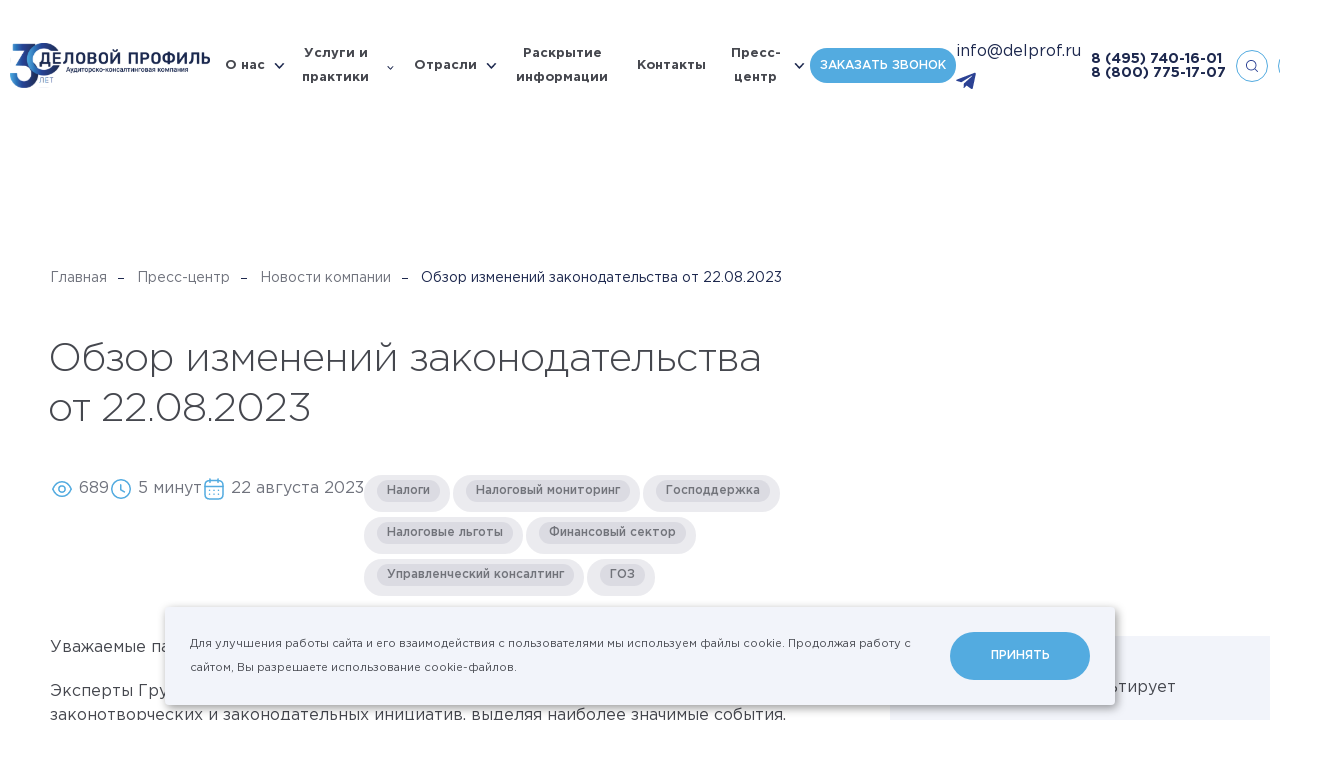

--- FILE ---
content_type: text/html; charset=UTF-8
request_url: https://delprof.ru/press-center/company-news/obzor-izmeneniy-zakonodatelstva-ot-21-08-2023/
body_size: 38096
content:
<!DOCTYPE html>

<html lang="ru" id="html" class=" ">

<head itemscope itemtype="https://schema.org/WPHeader">
    <!-- Yandex.Metrika counter -->
    <script type="text/javascript" >
   (function(m,e,t,r,i,k,a){m[i]=m[i]||function(){(m[i].a=m[i].a||[]).push(arguments)};
   m[i].l=1*new Date();
   for (var j = 0; j < document.scripts.length; j++) {if (document.scripts[j].src === r) { return; }}
   k=e.createElement(t),a=e.getElementsByTagName(t)[0],k.async=1,k.src=r,a.parentNode.insertBefore(k,a)})
   (window, document, "script", "https://mc.yandex.ru/metrika/tag.js", "ym");

   ym(20832070, "init", {
        clickmap:true,
        trackLinks:true,
        accurateTrackBounce:true,
        webvisor:true
   });
</script>
    <noscript><div><img src="https://mc.yandex.ru/watch/20832070" style="position:absolute; left:-9999px;" alt="" /></div></noscript>
    <!-- /Yandex.Metrika counter -->

        <meta charset="utf-8"/>
            <title itemprop="headline">Обзор изменений законодательства от 22.08.2023 – новости Группы «ДЕЛОВОЙ ПРОФИЛЬ»</title>
    <meta name="description" itemprop="description" content="Эксперты Группы представляют мониторинг законодательных нововведений в РФ за период с 11 по 22 августа 2023 года."/>
        <meta http-equiv="X-UA-Compatible" content="IE=edge"/>
    <meta name="format-detection" content="telephone=no">
    <meta name="viewport" id="viewport" content="width=device-width">
    <meta name="cmsmagazine" content="9fd15f69c95385763dcf768ea3b67e22"/>
    <meta name="theme-color" content="#1d284e"/>
    <meta name="timestamp" content="1767366176"/>
    <meta name="yandex-verification" content="0b2686f4fc1835cc"/>
    <meta name="yandex-verification" content="bd7c5932b9614a07"/>
    <script>
        var appConfig = {
            'mobileVersion':false,
            'desktopVersion':true,
            'ieVersion':false,
            'egdeVersion':false,
            'lang':'ru',
            'startupMessage':{
                'title':false,
                'message':false
            }
        };
        (function(){var a,b,c,d,e,f,g,h,i,j;a=window.device,window.device={},c=window.document.documentElement,j=window.navigator.userAgent.toLowerCase(),device.ios=function(){return device.iphone()||device.ipod()||device.ipad()},device.iphone=function(){return d("iphone")},device.ipod=function(){return d("ipod")},device.ipad=function(){return d("ipad")},device.android=function(){return d("android")},device.androidPhone=function(){return device.android()&&d("mobile")},device.androidTablet=function(){return device.android()&&!d("mobile")},device.blackberry=function(){return d("blackberry")||d("bb10")||d("rim")},device.blackberryPhone=function(){return device.blackberry()&&!d("tablet")},device.blackberryTablet=function(){return device.blackberry()&&d("tablet")},device.windows=function(){return d("windows")},device.windowsPhone=function(){return device.windows()&&d("phone")},device.windowsTablet=function(){return device.windows()&&d("touch")&&!device.windowsPhone()},device.fxos=function(){return(d("(mobile;")||d("(tablet;"))&&d("; rv:")},device.fxosPhone=function(){return device.fxos()&&d("mobile")},device.fxosTablet=function(){return device.fxos()&&d("tablet")},device.meego=function(){return d("meego")},device.cordova=function(){return window.cordova&&"file:"===location.protocol},device.nodeWebkit=function(){return"object"==typeof window.process},device.mobile=function(){return device.androidPhone()||device.iphone()||device.ipod()||device.windowsPhone()||device.blackberryPhone()||device.fxosPhone()||device.meego()},device.tablet=function(){return device.ipad()||device.androidTablet()||device.blackberryTablet()||device.windowsTablet()||device.fxosTablet()},device.desktop=function(){return!device.tablet()&&!device.mobile()},device.portrait=function(){return window.innerHeight/window.innerWidth>1},device.landscape=function(){return window.innerHeight/window.innerWidth<1},device.noConflict=function(){return window.device=a,this},d=function(a){return-1!==j.indexOf(a)},f=function(a){var b;return b=new RegExp(a,"i"),c.className.match(b)},b=function(a){return f(a)?void 0:c.className+=" "+a},h=function(a){return f(a)?c.className=c.className.replace(a,""):void 0},device.ios()?device.ipad()?b("ios ipad tablet"):device.iphone()?b("ios iphone mobile"):device.ipod()&&b("ios ipod mobile"):b(device.android()?device.androidTablet()?"android tablet":"android mobile":device.blackberry()?device.blackberryTablet()?"blackberry tablet":"blackberry mobile":device.windows()?device.windowsTablet()?"windows tablet":device.windowsPhone()?"windows mobile":"desktop":device.fxos()?device.fxosTablet()?"fxos tablet":"fxos mobile":device.meego()?"meego mobile":device.nodeWebkit()?"node-webkit":"desktop"),device.cordova()&&b("cordova"),e=function(){return device.landscape()?(h("portrait"),b("landscape")):(h("landscape"),b("portrait"))},i="onorientationchange"in window,g=i?"orientationchange":"resize",window.addEventListener?window.addEventListener(g,e,!1):window.attachEvent?window.attachEvent(g,e):window[g]=e,e()}).call(this);
        (function(m,a,d,vp){
            var w = document.documentElement.clientWidth;
            if(device.mobile() || device.tablet()) {
                if (w<m) { document.getElementById(vp).setAttribute('content','width='+m); }
                if (w>a) { document.getElementById(vp).setAttribute('content','width='+a); }
                appConfig.mobileVersion = true;
            }
            if(device.ipad()) {
                document.getElementById(vp).setAttribute('content','width='+d);
                appConfig.mobileVersion = false;
            }
        })(320,745,1380,'viewport');


    </script>
        <link rel="stylesheet" href="/h/assets/main.css?nocache=10300"/>
    <link rel="stylesheet" href="/h/assets/custom.css?nocache=10300"/>
    <link rel="stylesheet" href="/local/templates/delprof_new/styles.css"/>
    <link href="/h/assets/lightbox/css/lightbox.css" rel="stylesheet"/>
    
    
    <meta property="og:url" content="https://delprof.ru/press-center/company-news/obzor-izmeneniy-zakonodatelstva-ot-21-08-2023/"/>
    <meta property="og:site_name" content="Группа «ДЕЛОВОЙ ПРОФИЛЬ»"/>
    <meta property="og:title" content="Обзор изменений законодательства от 22.08.2023 – новости Группы «ДЕЛОВОЙ ПРОФИЛЬ»"/>
    <meta property="og:description" content="Эксперты Группы представляют мониторинг законодательных нововведений в РФ за период с 11 по 22 августа 2023 года."/>
    <meta property="og:type" content="website"/>
    <meta property="og:image" content="https://delprof.ru/h/assets/img/social.jpg"/>

        <link rel="apple-touch-icon" href="/h/assets/img/icons/icon128.png"/>
    <link rel="apple-touch-icon" sizes="32x32" href="/h/assets/img/icons/icon32.png"/>
    <link rel="apple-touch-icon" sizes="48x48" href="/h/assets/img/icons/icon48.png"/>
    <link rel="apple-touch-icon" sizes="64x64" href="/h/assets/img/icons/icon64.png"/>
    <link rel="apple-touch-icon" sizes="114x114" href="/h/assets/img/icons/icon114.png">
    <link rel="apple-touch-icon" sizes="128x128" href="/h/assets/img/icons/icon128.png">
    <link rel="shortcut icon" type="image/png" href="/h/assets/img/icons/icon16.png"/>
    <!--    <script>(function(w,d,s,l,i){w[l]=w[l]||[];w[l].push({'gtm.start':new Date().getTime(),event:'gtm.js'});var f=d.getElementsByTagName(s)[0],j=d.createElement(s),dl=l!='dataLayer'?'&l='+l:'';j.async=true;j.src= 'https://www.googletagmanager.com/gtm.js?id='+i+dl;f.parentNode.insertBefore(j,f);})(window,document,'script','dataLayer','GTM-WKD39Q7');</script>-->
    <script src="https://yastatic.net/jquery/3.3.1/jquery.min.js"></script>
    <!-- <link rel="stylesheet" href="/h/assets/fancybox/fancybox.css"> -->
    <script src="/h/assets/lightbox/js/lightbox.js"></script>
    <script data-skip-moving="true" src="//code.jivo.ru/widget/8BvEipcL1J" async></script>
</head>


<body id="body" class=" ">
<!--<script>-->
<!--    console.log(document.location);-->
<!--</script>-->
<script>
    (function(t){
        var el = document.getElementById(t);
        var ua = navigator.userAgent.toLowerCase();

        // sfx
        el.className += ' jsfx';

        // cookie privacy
        var cookieStatus = false;
        var cookieKey = "_cookiePolicyIdentify";
        try { cookieStatus = localStorage[cookieKey]; }
        catch(e) { cookieStatus = false; }
        if (!cookieStatus) { el.className += ' html-state-cookie-privacy' }

        // mac user
        if (!!(navigator.platform.match(/(Mac|iPhone|iPod|iPad)/i))) {
            el.className += ' html-state-mac-user';
        }

        // safari user
        if (ua.indexOf('safari') > -1 && ua.indexOf('chrome') < 0) {
            el.className += ' html-state-safari-user';
        }
        // safari user
        if (ua.indexOf('firefox') > -1) {
            el.className += ' html-state-firefox-user';
        }

        // internet explore user
        if (/msie\s|trident\/|edge\//i.test(ua) && !!(document.uniqueID || window.MSInputMethodContext)) {
            el.className += ' html-state-ie-user';
            appConfig.ieVersion = true;
        }

        // edge
        if (/edge/.test(ua)) {
            el.className += ' html-state-edge-user';
            appConfig.edgeVersion = true;
        }

        // vh
        var genericResize = function(){
            document.documentElement.style.setProperty('--vh', (window.innerHeight * 0.01) + 'px');
        };
        window.addEventListener('resize', genericResize);
        genericResize();

    })('html');

    var aeApp = {
        'params':{
            debug:1,
            attempts:0,
            attemptsLimit:5,
            attemptsDelay:2000
        },
        'send':function(d){
            t = this;

            if(window.dataLayer) {
                dataLayer.push(d);
                t.params.attempts = 0;
                if(t.params.debug) {
                    console.log('%cAnalytics complete.','color:#3232FF;');console.log(d);console.log('%c--------------------','color:#3232FF;');
                }
            } else {
                if(t.params.attempts < t.params.attemptsLimit) {
                    t.params.attempts++;
                    setTimeout(function(){ t.send(d); }, t.params.attemptsDelay);
                    if(t.params.debug){
                        console.log('%cAnalytics attempt: `'+t.params.attempts+'`','color:#666;');console.log(d);console.log('%c--------------------','color:#666;');
                    }
                } else {
                    if(t.params.debug){
                        console.log('%cAnalytics fail.','color:#666;');
                    }
                }
            }
        }
    };


</script>


<div class="is-nav-main-overlay"></div>
<div class="is-nav-main" data-is="nav-main" itemscope itemtype="http://schema.org/SiteNavigationElement">
    <div class="nm-header">
        <div class="is-nav-burger"></div>

        
            <a class="nm-h-link state-menu" href="#" data-l="menu">
                <span>
                    Меню
                </span>
            </a>
            <a class="nm-h-link state-services" href="#" data-l="services">
                <span>
                    Услуги и практики
                </span>
            </a>
            <a itemprop="url" class="nm-h-link state-cases" href="/cases/" >
                <span>
                    Кейсы
                </span>
            </a>
            <a class="nm-h-link state-form" href="#" data-l="form">
                <span>
                    Запрос
                </span>
            </a>

        
    </div>
    <div class="nm-tab state-menu" data-t="menu">
        <div class="nm-tab-inner">

            <div class="is-nav-layout-a">
                <div class="nl-left">
                    <div class="nl-left-inner">
                                                                                
                                <div class="is-nav-acc-item">
                                    <div class="nai-header" data-link="/about/" data-gclick="navAccToggle">
                                        <span>
                                            О нас                                        </span>
                                        <div class="nai-arrow"></div>
                                    </div>
                                    <div class="nai-body">

                                        
                                            <div class="nai-body-inner">
                                                <div class="nai-body-single">
                                                                                                            <a itemprop="url" href="/about/awards/" >
                                                            Рейтинги и&nbsp;награды                                                        </a>
                                                                                                            <a itemprop="url" href="/cases/" >
                                                            Кейсы                                                        </a>
                                                                                                            <a itemprop="url" href="/about/management/" >
                                                            Команда экспертов                                                        </a>
                                                                                                            <a itemprop="url" href="/about/licenses/" >
                                                            Лицензии и&nbsp;аккредитации                                                        </a>
                                                                                                            <a itemprop="url" href="/about/reviews/" >
                                                            Отзывы и&nbsp;благодарности                                                        </a>
                                                                                                    </div>

                                                                                                    <div class="nai-body-link">
                                                        <a itemprop="url" href="/about/">
                                                            О нас&ensp;›
                                                        </a>
                                                    </div>
                                                                                            </div>

                                        


                                    </div>
                                </div>

                                                                                                            
                                <div class="is-nav-acc-item">
                                    <a itemprop="url" class="nai-header" href="/industry/">
                                        <span>
                                            Отрасли                                        </span>
                                    </a>
                                </div>

                                                                                                            
                                <div class="is-nav-acc-item">
                                    <a itemprop="url" class="nai-header" href="/about/disclosure/">
                                        <span>
                                            Раскрытие информации                                        </span>
                                    </a>
                                </div>

                                                                                                            
                                <div class="is-nav-acc-item">
                                    <a itemprop="url" class="nai-header" href="/contacts/">
                                        <span>
                                            Контакты                                        </span>
                                    </a>
                                </div>

                                                                                                            
                                <div class="is-nav-acc-item">
                                    <div class="nai-header" data-link="/press-center/" data-gclick="navAccToggle">
                                        <span>
                                            Пресс-центр                                        </span>
                                        <div class="nai-arrow"></div>
                                    </div>
                                    <div class="nai-body">

                                        
                                            <div class="nai-body-inner">
                                                <div class="nai-body-single">
                                                                                                            <a itemprop="url" href="/education/" >
                                                            Мероприятия                                                        </a>
                                                                                                            <a itemprop="url" href="/press-center/company-news/" >
                                                            Новости компании                                                        </a>
                                                                                                            <a itemprop="url" href="/press-center/law-news/" >
                                                            Новости законодательства                                                        </a>
                                                                                                            <a itemprop="url" href="/press-center/experts-pubs/" >
                                                            Статьи                                                        </a>
                                                                                                            <a itemprop="url" href="/press-center/open-analytics/" >
                                                            Аналитические исследования                                                        </a>
                                                                                                    </div>

                                                                                                    <div class="nai-body-link">
                                                        <a itemprop="url" href="/press-center/">
                                                            Пресс-центр&ensp;›
                                                        </a>
                                                    </div>
                                                                                            </div>

                                        


                                    </div>
                                </div>

                                                                        </div>
                    <div class="nl-left-bottom-contacts">
                        <a href="mailto:info@delprof.ru">info@delprof.ru</a>
                        <a href="tel:+74957401601">+7 (495) 740-16-01</a>
                    </div>
                </div>
                <div class="nl-right">
                    <div class="nl-right-inner">


                        
                                                    <div class="is-nav-banner-a">
                                                                    <div class="nab-title">
                                        Статья                                    </div>
                                
                                <a class="nab-image" href="/press-center/company-news/osnovnye-programmy-lgotnogo-finansirovaniya/">
                                    <div class="full-img" data-img="/upload/iblock/590/skn8d1eg2j29to20e31tiv0od2rdkl4i/2_1_2.jpg"></div>
                                    <div class="is-hover-a"></div>
                                </a>
                                <div class="nab-header">
                                    <a href="/press-center/company-news/osnovnye-programmy-lgotnogo-finansirovaniya/">
                                        Основные программы льготного финансирования                                    </a>
                                </div>
                                                                    <div class="nab-preview">
                                        <p>
	 Поиск финансирования – одна из&nbsp;важных задач для&nbsp;растущего бизнеса. На&nbsp;сегодняшний день есть множество различных инструментов. Иван Соин, Руководитель направления Применение мер&nbsp;поддержки бизнеса Группы «ДЕЛОВОЙ ПРОФИЛЬ», рассказал о&nbsp;тех возможностях, которые предлагают государственные программы поддержки.
</p>
<p>
</p>
<p>
 <br>
</p>                                    </div>
                                                            </div>
                        
                        
                            <div class="is-nav-order-a" data-gclick="showNavFeedbackForm">
                                <div class="nao-header">
                                    Оставить заявку
                                </div>
                                <div class="nao-preview">
                                    Отправьте сообщение и&nbsp;мы свяжемся с&nbsp;Вами в&nbsp;ближайшее время
                                </div>
                            </div>

                        

                    </div>
                </div>
            </div>

        </div>
    </div>
    <div class="nm-tab state-services" data-t="services">
        <div class="nm-tab-inner">

            <div class="is-nav-layout-a">
                <div class="nl-left">
                    <div class="nl-left-inner">

                                                                                    <div class="is-nav-acc-item">
                                    <a itemprop="url" class="nai-header" data-link="/services/audit-i-msfo/" data-gclick="navAccToggle">
                                        <span>
                                            Аудит                                        </span>
                                        <div class="nai-arrow"></div>
                                    </a>
                                    <div class="nai-body">
                                        <div class="nai-body-inner">
                                            <div class="nai-body-single">
                                                                                                                                                        <a itemprop="url" href="/services/obyazatelnyy-audit/" >
                                                        Обязательный аудит                                                    </a>
                                                                                                                                                        <a itemprop="url" href="/services/auditorskie-uslugi-ozo-i-ozofr/" >
                                                        <span>ТОП</span> Аудит для&nbsp;ОЗО и&nbsp;ОЗОФР                                                    </a>
                                                                                                                                                        <a itemprop="url" href="/services/audit-otchetnosti-po-msfo/" >
                                                        Аудит отчетности по&nbsp;МСФО                                                    </a>
                                                                                                                                                        <a itemprop="url" href="/services/transformatsiya-otchetnosti-po-msfo/" >
                                                        Трансформация отчетности по МСФО                                                    </a>
                                                                                            </div>

                                                                                            <div class="nai-body-link">
                                                    <a itemprop="url" href="/services/audit-i-msfo/">
                                                        Аудит&ensp;›
                                                    </a>
                                                </div>
                                                                                    </div>
                                    </div>
                                </div>
                                                                                                                <div class="is-nav-acc-item">
                                    <a itemprop="url" class="nai-header" data-link="/services/yuridicheskiy-konsalting/" data-gclick="navAccToggle">
                                        <span>
                                            Юридический консалтинг                                        </span>
                                        <div class="nai-arrow"></div>
                                    </a>
                                    <div class="nai-body">
                                        <div class="nai-body-inner">
                                            <div class="nai-body-single">
                                                                                                                                                        <a itemprop="url" href="/services/soprovozhdenie-sdelok-sliyaniya-i-pogloshcheniya-m-a-sdelok/" >
                                                        Сопровождение сделок M&A                                                    </a>
                                                                                                                                                        <a itemprop="url" href="/services/strukturirovanie-biznesa/" >
                                                        Структурирование бизнеса                                                    </a>
                                                                                                                                                        <a itemprop="url" href="/services/pravovoe-soprovozhdenie-biznesa/" >
                                                        Абонентское обслуживание юридических лиц                                                    </a>
                                                                                                                                                        <a itemprop="url" href="/services/pravovoe-soprovozhdenie-sporov/" >
                                                        Правовое сопровождение споров                                                    </a>
                                                                                            </div>

                                                                                            <div class="nai-body-link">
                                                    <a itemprop="url" href="/services/yuridicheskiy-konsalting/">
                                                        Юридический консалтинг&ensp;›
                                                    </a>
                                                </div>
                                                                                    </div>
                                    </div>
                                </div>
                                                                                                                <div class="is-nav-acc-item">
                                    <a itemprop="url" class="nai-header" data-link="/services/finansovyj-i-nalogovyj-konsalting/" data-gclick="navAccToggle">
                                        <span>
                                            Финансовый консалтинг                                        </span>
                                        <div class="nai-arrow"></div>
                                    </a>
                                    <div class="nai-body">
                                        <div class="nai-body-inner">
                                            <div class="nai-body-single">
                                                                                                                                                        <a itemprop="url" href="/services/kompleksnaya-inventarizaciya/" >
                                                        <span>ТОП</span> Комплексная инвентаризация                                                    </a>
                                                                                                                                                        <a itemprop="url" href="/services/finansovyy-due-diligence/" >
                                                        Финансовый due&nbsp;diligence                                                    </a>
                                                                                                                                                        <a itemprop="url" href="/services/postanovka-upravlencheskogo-ucheta/" >
                                                        Постановка управленческого учета                                                    </a>
                                                                                                                                                        <a itemprop="url" href="/services/nalogovyy-audit/" >
                                                        Налоговый аудит                                                    </a>
                                                                                                                                                        <a itemprop="url" href="/services/uchetnaya-politika/" >
                                                        Учетная политика                                                    </a>
                                                                                                                                                        <a itemprop="url" href="/services/byudzhetirovanie/" >
                                                        Бюджетирование                                                    </a>
                                                                                                                                                        <a itemprop="url" href="/services/transfertnoe-tsenoobrazovanie/" >
                                                        Трансфертное ценообразование                                                    </a>
                                                                                            </div>

                                                                                            <div class="nai-body-link">
                                                    <a itemprop="url" href="/services/finansovyj-i-nalogovyj-konsalting/">
                                                        Финансовый консалтинг&ensp;›
                                                    </a>
                                                </div>
                                                                                    </div>
                                    </div>
                                </div>
                                                                                                                <div class="is-nav-acc-item">
                                    <a itemprop="url" class="nai-header" data-link="/services/otsenka/" data-gclick="navAccToggle">
                                        <span>
                                            Оценка                                        </span>
                                        <div class="nai-arrow"></div>
                                    </a>
                                    <div class="nai-body">
                                        <div class="nai-body-inner">
                                            <div class="nai-body-single">
                                                                                                                                                        <a itemprop="url" href="/services/otsenka-biznesa/" >
                                                        <span>ТОП</span> Оценка бизнеса                                                    </a>
                                                                                                                                                        <a itemprop="url" href="/services/otsenka-intellektualnoy-sobstvennosti-i-nematerialnykh-aktivov/" >
                                                        Оценка ИС&nbsp;и НМА                                                    </a>
                                                                                                                                                        <a itemprop="url" href="/services/test-na-obestsenenie/" >
                                                        Тест на&nbsp;предмет обесценения                                                    </a>
                                                                                                                                                        <a itemprop="url" href="/services/ocenka-kommercheskoj-nedvizhimosti/" >
                                                        Оценка недвижимого имущества                                                    </a>
                                                                                                                                                        <a itemprop="url" href="/services/otsenka-mashin-oborudovaniya-i-transportnykh-sredstv/" >
                                                        Оценка машин и&nbsp;оборудования                                                    </a>
                                                                                            </div>

                                                                                            <div class="nai-body-link">
                                                    <a itemprop="url" href="/services/otsenka/">
                                                        Оценка&ensp;›
                                                    </a>
                                                </div>
                                                                                    </div>
                                    </div>
                                </div>
                                                                                                                <div class="is-nav-acc-item">
                                    <a itemprop="url" class="nai-header" data-link="/services/investicionnyj-konsalting-i-rynochnaya-analitika/" data-gclick="navAccToggle">
                                        <span>
                                            Инвестиционный консалтинг                                        </span>
                                        <div class="nai-arrow"></div>
                                    </a>
                                    <div class="nai-body">
                                        <div class="nai-body-inner">
                                            <div class="nai-body-single">
                                                                                                                                                        <a itemprop="url" href="/services/razrabotka-i-ekspertiza-biznes-planov-i-teo/" >
                                                        Разработка бизнес-планов                                                    </a>
                                                                                                                                                        <a itemprop="url" href="/services/marketingovye-issledovaniya/" >
                                                        Маркетинговые исследования                                                    </a>
                                                                                                                                                        <a itemprop="url" href="/services/ekspertiza-investitsionnykh-proektov/" >
                                                        Оценка инвестиционных проектов                                                    </a>
                                                                                                                                                        <a itemprop="url" href="/services/bankovskoe-finansirovanie/" >
                                                        Банковское финансирование                                                    </a>
                                                                                                                                                        <a itemprop="url" href="/services/finansovoe-modelirovanie/" >
                                                        Финансовые модели                                                    </a>
                                                                                            </div>

                                                                                            <div class="nai-body-link">
                                                    <a itemprop="url" href="/services/investicionnyj-konsalting-i-rynochnaya-analitika/">
                                                        Инвестиционный консалтинг&ensp;›
                                                    </a>
                                                </div>
                                                                                    </div>
                                    </div>
                                </div>
                                                                                                                <div class="is-nav-acc-item">
                                    <a itemprop="url" class="nai-header" data-link="/services/upravlencheskiy-konsalting/" data-gclick="navAccToggle">
                                        <span>
                                            Управленческий консалтинг                                        </span>
                                        <div class="nai-arrow"></div>
                                    </a>
                                    <div class="nai-body">
                                        <div class="nai-body-inner">
                                            <div class="nai-body-single">
                                                                                                                                                        <a itemprop="url" href="/services/strategiya-i-diagnostika-biznesa/" >
                                                        <span>ТОП</span> Стратегический консалтинг                                                    </a>
                                                                                                                                                        <a itemprop="url" href="/services/operatsionnaya-effektivnost/" >
                                                        Повышение операционной эффективности                                                    </a>
                                                                                                                                                        <a itemprop="url" href="/services/reinzhiniring-i-optimizatsiya-biznes-protsessov/" >
                                                        Реинжиниринг и&nbsp;оптимизация бизнес-процессов                                                    </a>
                                                                                                                                                        <a itemprop="url" href="/services/organizatsionnyy-konsalting/" >
                                                        Организационный консалтинг                                                    </a>
                                                                                                                                                        <a itemprop="url" href="/services/operatsionnyy-due-diligence/" >
                                                        Операционный due&nbsp;diligence                                                    </a>
                                                                                            </div>

                                                                                            <div class="nai-body-link">
                                                    <a itemprop="url" href="/services/upravlencheskiy-konsalting/">
                                                        Управленческий консалтинг&ensp;›
                                                    </a>
                                                </div>
                                                                                    </div>
                                    </div>
                                </div>
                                                                                                                <div class="is-nav-acc-item">
                                    <a itemprop="url" class="nai-header" data-link="/services/risk-menedzhment/" data-gclick="navAccToggle">
                                        <span>
                                            Риск-менеджмент                                        </span>
                                        <div class="nai-arrow"></div>
                                    </a>
                                    <div class="nai-body">
                                        <div class="nai-body-inner">
                                            <div class="nai-body-single">
                                                                                                                                                        <a itemprop="url" href="/services/sistema-vnutrennego-kontrolya/" >
                                                        <span>ТОП</span> Система внутреннего контроля                                                    </a>
                                                                                                                                                        <a itemprop="url" href="/services/optimizatsiya-sistemy-vnutrennego-kontrolya/" >
                                                        Оптимизация  СВК                                                    </a>
                                                                                                                                                        <a itemprop="url" href="/services/audit-otdela-zakupok/" >
                                                        Аудит отдела закупок                                                    </a>
                                                                                                                                                        <a itemprop="url" href="/services/forenzik/" >
                                                        Форензик                                                    </a>
                                                                                                                                                        <a itemprop="url" href="/services/nalogovyy-monitoring/" >
                                                        Налоговый мониторинг                                                    </a>
                                                                                            </div>

                                                                                            <div class="nai-body-link">
                                                    <a itemprop="url" href="/services/risk-menedzhment/">
                                                        Риск-менеджмент&ensp;›
                                                    </a>
                                                </div>
                                                                                    </div>
                                    </div>
                                </div>
                                                                                                                <div class="is-nav-acc-item">
                                    <a itemprop="url" class="nai-header" data-link="/services/bukhgalterskiy-konsalting/" data-gclick="navAccToggle">
                                        <span>
                                            Бухгалтерский консалтинг                                        </span>
                                        <div class="nai-arrow"></div>
                                    </a>
                                    <div class="nai-body">
                                        <div class="nai-body-inner">
                                            <div class="nai-body-single">
                                                                                                                                                        <a itemprop="url" href="/services/bukhgalterskiy-autsorsing/" >
                                                        Бухгалтерский аутсорсинг                                                    </a>
                                                                                                                                                        <a itemprop="url" href="/services/postanovka-bukhgalterskogo-ucheta/" >
                                                        Постановка бухгалтерского учета                                                    </a>
                                                                                                                                                        <a itemprop="url" href="/services/vosstanovlenie-bukhgalterskogo-ucheta/" >
                                                        Восстановление бухгалтерского учета                                                    </a>
                                                                                            </div>

                                                                                            <div class="nai-body-link">
                                                    <a itemprop="url" href="/services/bukhgalterskiy-konsalting/">
                                                        Бухгалтерский консалтинг&ensp;›
                                                    </a>
                                                </div>
                                                                                    </div>
                                    </div>
                                </div>
                                                    
                        
                            <div class="is-nav-link-a">
                                <a itemprop="url" href="/services/">
                                    Все практики&nbsp;›
                                </a>
                            </div>

                        
                    </div>
                </div>
                <div class="nl-right">
                    <div class="nl-right-inner">

                        
                                                    <div class="is-nav-banner-a">
                                                                    <div class="nab-title">
                                        Услуги                                    </div>
                                
                                <a class="nab-image" href="/press-center/company-news/perekhod-na-fsbu-podderzhka-primeneniya-novykh-standartov-ot-gruppy-delovoy-profil-/">
                                    <div class="full-img" data-img="/upload/iblock/013/s3riqknar0aowdmromsg7xq8m7bbtj44/Audit.jpg"></div>
                                    <div class="is-hover-a"></div>
                                </a>
                                <div class="nab-header">
                                    <a href="/press-center/company-news/perekhod-na-fsbu-podderzhka-primeneniya-novykh-standartov-ot-gruppy-delovoy-profil-/">
                                        Переход на&nbsp;ФСБУ: поддержка применения новых стандартов от&nbsp;Группы «ДЕЛОВОЙ ПРОФИЛЬ»                                     </a>
                                </div>
                                                                    <div class="nab-preview">
                                        <p>
	 Начиная с&nbsp;2022 года обязательными к&nbsp;применению стали уже&nbsp;5 новых стандартов бухгалтерского учета, еще&nbsp;2 утверждены и&nbsp;станут обязательными в&nbsp;ближайшие два&nbsp;года, а&nbsp;к выпуску готовятся еще&nbsp;8. Проект одного из&nbsp;них – ФСБУ 4/2023 – недавно размещен на&nbsp;сайте Минфина. Эксперты практики Финансового консалтинга готовы оказать комплексную поддержку в&nbsp;применении новых ФСБУ – от&nbsp;консультирования по&nbsp;отдельным вопросам до&nbsp;полного сопровождения перехода и&nbsp;автоматизации.
</p>                                    </div>
                                                            </div>
                        
                        
                            <div class="is-nav-order-a" data-gclick="showNavFeedbackForm">
                                <div class="nao-header">
                                    Оставить заявку
                                </div>
                                <div class="nao-preview">
                                    Отправьте сообщение и&nbsp;мы свяжемся с&nbsp;Вами в&nbsp;ближайшее время
                                </div>
                            </div>

                        

                    </div>
                </div>
            </div>

        </div>
    </div>

    <div class="nm-tab state-form" data-t="form">
        <div class="nm-tab-inner">

            <div class="is-nav-layout-a">
                <div class="nl-left">
                    <div class="nl-left-inner">

                        
                            <div class="is-nav-form-header">
                                <div class="nfh-header">
                                    Свяжитесь с&nbsp;нами
                                </div>
                                <div class="nfh-preview">
                                    Отправьте сообщение и&nbsp;наши менеджеры свяжутся с&nbsp;вами в&nbsp;самое короткое время
                                </div>
                            </div>

                        
                        
<div class="is-form-validation form-state-invalid" data-is="form-validation">
    <form method="POST" enctype="multipart/form-data" data-form="nform-feedback-nav">
        <input type="hidden" name="WEB_FORM_ID" value="2">
        <input type="hidden" name="web_form_submit" value="Y" />

        <input type="hidden" name="cform[ca]" value="2501675" />
        <input type="hidden" name="cform[cb]" value="5861228" />
        <input type="hidden" name="cform[cc]" value="8638544" />
        <input type="hidden" name="cform[cd]" value="9867896" />

        <input type="hidden" name="form_text_9" value="Свяжитесь с нами" />
        <input type="hidden" name="form_text_19" value="feedback.nav"/>
        <input type="hidden" name="web_form_code" value="feedback.nav"/>
        <input type="hidden" name="form_text_137" data-n="inputFormReferer" value="" />

        <div class="is-form-field field-text">
            <label>
                <span class="ff-label">
                    Ваше имя <span class="italic">*</span>
                </span>
                <span class="ff-input">
                    <input maxlength="100" placeholder="Иванов Иван" class="state-initial-focus-nav" name="form_text_11" type="text" data-validation='{"mask":"text","error":"\u041e\u0431\u044f\u0437\u0430\u0442\u0435\u043b\u044c\u043d\u043e\u0435 \u043f\u043e\u043b\u0435"}'/>
                </span>
            </label>
        </div>

        <div class="is-form-field field-text">
            <label>
                <span class="ff-label">
                    Компания
                </span>
                <span class="ff-input">
                    <input maxlength="100" placeholder="Название" name="form_text_12" type="text" data-validation='{"mask":"none","error":"\u041e\u0431\u044f\u0437\u0430\u0442\u0435\u043b\u044c\u043d\u043e\u0435 \u043f\u043e\u043b\u0435"}'/>
                </span>
            </label>
        </div>

        <div class="is-form-field field-text">
            <label>
                <span class="ff-label">
                    Должность
                </span>
                <span class="ff-input">
                    <input maxlength="100" placeholder="Директор" name="form_text_13" type="text" data-validation='{"mask":"none","error":"\u041e\u0431\u044f\u0437\u0430\u0442\u0435\u043b\u044c\u043d\u043e\u0435 \u043f\u043e\u043b\u0435"}'/>
                </span>
            </label>
        </div>

        <div class="is-form-field field-text">
            <label>
                <span class="ff-label">
                    E-mail <span class="italic">*</span>
                </span>
                <span class="ff-input">
                    <input maxlength="100" placeholder="example@example.ru" name="form_text_15" type="text" data-validation='{"mask":"email","error":"\u0412\u0432\u0435\u0434\u0438\u0442\u0435 \u043a\u043e\u0440\u0440\u0435\u043a\u0442\u043d\u044b\u0439 E-mail"}'/>
                </span>
            </label>
        </div>

        <div class="is-form-field field-text">
            <label>
                <span class="ff-label">
                    Телефон
                </span>
                <span class="ff-input">
                    <input maxlength="100" placeholder="+7 901 234 56 78" name="form_text_14" type="tel" pattern="[0-9]*" data-validation='{"require":false,"error":"\u041e\u0431\u044f\u0437\u0430\u0442\u0435\u043b\u044c\u043d\u043e\u0435 \u043f\u043e\u043b\u0435"}'/>
                </span>
            </label>
        </div>

        <div class="is-form-field field-text">
            <label>
                <span class="ff-label">
                    Сообщение
                </span>
                <span class="ff-input">
                    <textarea maxlength="1000" name="form_text_18" data-validation='{"mask":"none","error":"\u041e\u0431\u044f\u0437\u0430\u0442\u0435\u043b\u044c\u043d\u043e\u0435 \u043f\u043e\u043b\u0435"}'></textarea>
                </span>
            </label>
        </div>

        <div class="is-form-field field-group mar-30" data-validation='{"mask":"checkedGroup"}'>
            <div class="is-form-field field-checkbox">
                <label>
                    <input type="checkbox" /><span class="italic"></span>
                    <span class="checkbox-label">
                        Я ознакомлен с <a target="_blank" class="is-link" href="/privacy-policy/">Политикой обработки персональных данных</a>
                    </span>
                </label>
            </div>
        </div>
        <div class="is-form-field field-group" data-validation='{"mask":"checkedGroup"}'>
            <div class="is-form-field field-checkbox">
                <label>
                    <input type="checkbox" /><span class="italic"></span>
                    <span class="checkbox-label">
                        Я даю <a target="_blank" class="is-link" href="/soglasie-na-obrabotku-personalnykh-dannykh/">Согласие на обработку персональных данных</a>
                    </span>
                </label>
            </div>
        </div>
        <div class="is-form-field field-group">
            <div class="is-form-field field-checkbox">
                <label>
                    <input type="checkbox" /><span class="italic"></span>
                    <span class="checkbox-label">
                        Я даю Согласие на получение информационных сообщений: о вебинарах и иных рекламных рассылок
                    </span>
                </label>
            </div>
        </div>

        <div>
            <a class="is-button-b js-form-submit" href="#">
                Отправить
            </a>
        </div>

    </form>
</div>



                    </div>
                </div>
                <div class="nl-right">
                    <div class="nl-right-inner">

                        <div class="is-nav-contacts-mod">

                            
                                <div class="ncm-header">
                                    Аудиторско-консалтинговая
                                    группа «ДЕЛОВОЙ ПРОФИЛЬ»
                                </div>

                            
                            <div class="ncm-preview">
                                127015, г. Москва, ул. Вятская, д. 70                                <br/>
                                <a href="mailto:info@delprof.ru">
                                    info@delprof.ru                                </a>
                                <br/>
                                <a href="tel:+74957401601">
                                    8 (495) 740-16-01                                </a>
                            </div>

                            
                                <div class="is-nav-link-contacts">
                                    <a itemprop="url" href="/contacts/">
                                        Все контакты&ensp;›
                                    </a>
                                </div>

                            
                        </div>


                    </div>
                </div>
            </div>

        </div>
    </div>
</div>

<div class="is-nav-mobile-overlay"></div>
<div class="is-nav-mobile" data-is="nav-mobile">

    <div class="nmob-header">
        <div class="nmob-header__toggler" data-gclick="toggleAdaptiveNav">
            <img src="/h/assets/img/icons/blue-burger.svg">
        </div>
        <div class="nmob-header__logo">
            
                            <a href="/">
                                        <img src="/h/assets/img/logo_mobile.svg" alt="Деловой профиль" class="c-logo-color">
                </a>
                    </div>
        <div class="nmob-header__social">
            
<div class="is-social-header">

                <a href="https://vk.com/delovoyprofilgroup" class="ss-item ss-vk" target="_blank" rel="nofollow" title="Мы в ВКонтакте">
            <img src="/h/assets/img/icons/blue-vk.svg">         
        </a>
    				<a href="https://t.me/delprofgroup" class="ss-item ss-telegram" target="_blank" rel="nofollow" title="Мы в Telegram">
                <img src="/h/assets/img/icons/blue-tg.svg">
            </a>
            	
                <a href="https://www.youtube.com/channel/UCF3zAB6DVhcQJSZnPzUd6KQ" class="ss-item ss-youtube" target="_blank" rel="nofollow" title="Мы в Youtube">
            <img src="/h/assets/img/icons/blue-yt.svg">
                    </a>
                <a href="https://rutube.ru/channel/44352700/videos/" class="ss-item ss-rutube" target="_blank" rel="nofollow" title="Мы в Rutube">
            <img src="/h/assets/img/icons/blue-rt.svg">

             
        </a>
    


</div>
        </div>
        <div class="nmob-header__right">
            <a class="gh-tool-messengers__tg" target="_blank" href="https://t.me/DelprofTG" rel="nofollow"></a>
            <a class="gh-tool-messengers__wa" target="_blank" href="https://wa.me/79259208673" rel="nofollow"></a>
            <a href="tel:+74957401601" class="nmob-header__call"></a>
            <a href="/search/" class="nmob-header__search" data-gclick="showSearchMain"><img src="/h/assets/img/icons/blue-search.svg"></a>
                            <a class="nmob-header__lang" href="/en/"> en </a>
                    </div>
    </div>
    

    
    <div class="nm-nav-parent">
        <div class="nm-nav-parent-inner">
            <div class="nm-nav-parent-wrapper">
                                                        
                        <div class="is-nav-acc-item-mobile">
                            <div class="nai-header" data-link="/about/" data-gclick="navAccToggle">
                                <span>
                                    О нас                                </span>
                                <div class="nai-arrow"></div>
                            </div>
                            <div class="nai-body">

                                
                                    <div class="nai-body-inner">
                                        <div class="nai-body-single">
                                                                                                                                                <div>
                                                        <a href="/about/awards/" >
                                                            Рейтинги и&nbsp;награды                                                        </a>
                                                    </div>
                                                                                                                                                                                                <div>
                                                        <a href="/cases/" >
                                                            Кейсы                                                        </a>
                                                    </div>
                                                                                                                                                                                                <div>
                                                        <a href="/about/management/" >
                                                            Команда экспертов                                                        </a>
                                                    </div>
                                                                                                                                                                                                <div>
                                                        <a href="/about/licenses/" >
                                                            Лицензии и&nbsp;аккредитации                                                        </a>
                                                    </div>
                                                                                                                                                                                                <div>
                                                        <a href="/about/reviews/" >
                                                            Отзывы и&nbsp;благодарности                                                        </a>
                                                    </div>
                                                                                                                                    </div>

<!--                                        --><!--                                            <div class="nai-body-link">-->
<!--                                                <a href="--><!--">-->
<!--                                                    --><!--&ensp;›-->
<!--                                                </a>-->
<!--                                            </div>-->
<!--                                        -->                                    </div>

                                


                            </div>
                        </div>

                                                                            
                        <div class="is-nav-acc-item-mobile">
                            <div class="nai-header" data-link="/services/" data-gclick="navAccToggle">
                                <span>
                                    Услуги и&nbsp;практики                                </span>
                                <div class="nai-arrow"></div>
                            </div>
                            <div class="nai-body">

                                
                                    <div class="nai-body-inner">
                                        <div class="nai-body-single">
                                                                                                                                                <div class="mobile-menu-parent">
                                                        <input id="1_0" type="checkbox" class="mobile-menu-is-visible">
                                                        <div class="mobile-menu-parent-label">
                                                            <a href="/services/audit-i-msfo/" >
                                                                Аудит                                                            </a>
                                                            <label for="1_0" class="mobile-menu-parent-btn"></label>
                                                        </div>
                                                        <div class="mobile-menu-submenu">
                                                                                                                                                                                        <a  href="/services/obyazatelnyy-audit/" 
                                                                                                                                    >
                                                                    Обязательный аудит                                                                </a>
                                                                                                                                                                                        <a  href="/services/auditorskie-uslugi-ozo-i-ozofr/" 
                                                                                                                                    >
                                                                    <span>ТОП</span> Аудит для&nbsp;ОЗО и&nbsp;ОЗОФР                                                                </a>
                                                                                                                                                                                        <a  href="/services/audit-otchetnosti-po-msfo/" 
                                                                                                                                    >
                                                                    Аудит отчетности по&nbsp;МСФО                                                                </a>
                                                                                                                                                                                        <a  href="/services/transformatsiya-otchetnosti-po-msfo/" 
                                                                                                                                    >
                                                                    Трансформация отчетности по МСФО                                                                </a>
                                                                                                                    </div>
                                                    </div>
                                                                                                                                                                                                <div class="mobile-menu-parent">
                                                        <input id="1_1" type="checkbox" class="mobile-menu-is-visible">
                                                        <div class="mobile-menu-parent-label">
                                                            <a href="/services/yuridicheskiy-konsalting/" >
                                                                Юридический консалтинг                                                            </a>
                                                            <label for="1_1" class="mobile-menu-parent-btn"></label>
                                                        </div>
                                                        <div class="mobile-menu-submenu">
                                                                                                                                                                                        <a  href="/services/soprovozhdenie-sdelok-sliyaniya-i-pogloshcheniya-m-a-sdelok/" 
                                                                                                                                    >
                                                                    Сопровождение сделок M&A                                                                </a>
                                                                                                                                                                                        <a  href="/services/strukturirovanie-biznesa/" 
                                                                                                                                    >
                                                                    Структурирование бизнеса                                                                </a>
                                                                                                                                                                                        <a  href="/services/pravovoe-soprovozhdenie-biznesa/" 
                                                                                                                                    >
                                                                    Абонентское обслуживание юридических лиц                                                                </a>
                                                                                                                                                                                        <a  href="/services/pravovoe-soprovozhdenie-sporov/" 
                                                                                                                                    >
                                                                    Правовое сопровождение споров                                                                </a>
                                                                                                                    </div>
                                                    </div>
                                                                                                                                                                                                <div class="mobile-menu-parent">
                                                        <input id="1_2" type="checkbox" class="mobile-menu-is-visible">
                                                        <div class="mobile-menu-parent-label">
                                                            <a href="/services/finansovyj-i-nalogovyj-konsalting/" >
                                                                Финансовый консалтинг                                                            </a>
                                                            <label for="1_2" class="mobile-menu-parent-btn"></label>
                                                        </div>
                                                        <div class="mobile-menu-submenu">
                                                                                                                                                                                        <a  href="/services/kompleksnaya-inventarizaciya/" 
                                                                                                                                    >
                                                                    <span>ТОП</span> Комплексная инвентаризация                                                                </a>
                                                                                                                                                                                        <a  href="/services/finansovyy-due-diligence/" 
                                                                                                                                    >
                                                                    Финансовый due&nbsp;diligence                                                                </a>
                                                                                                                                                                                        <a  href="/services/postanovka-upravlencheskogo-ucheta/" 
                                                                                                                                    >
                                                                    Постановка управленческого учета                                                                </a>
                                                                                                                                                                                        <a  href="/services/nalogovyy-audit/" 
                                                                                                                                    >
                                                                    Налоговый аудит                                                                </a>
                                                                                                                                                                                        <a  href="/services/uchetnaya-politika/" 
                                                                                                                                    >
                                                                    Учетная политика                                                                </a>
                                                                                                                                                                                        <a  href="/services/byudzhetirovanie/" 
                                                                                                                                    >
                                                                    Бюджетирование                                                                </a>
                                                                                                                                                                                        <a  href="/services/transfertnoe-tsenoobrazovanie/" 
                                                                                                                                    >
                                                                    Трансфертное ценообразование                                                                </a>
                                                                                                                    </div>
                                                    </div>
                                                                                                                                                                                                <div class="mobile-menu-parent">
                                                        <input id="1_3" type="checkbox" class="mobile-menu-is-visible">
                                                        <div class="mobile-menu-parent-label">
                                                            <a href="/services/otsenka/" >
                                                                Оценка                                                            </a>
                                                            <label for="1_3" class="mobile-menu-parent-btn"></label>
                                                        </div>
                                                        <div class="mobile-menu-submenu">
                                                                                                                                                                                        <a  href="/services/otsenka-biznesa/" 
                                                                                                                                    >
                                                                    <span>ТОП</span> Оценка бизнеса                                                                </a>
                                                                                                                                                                                        <a  href="/services/otsenka-intellektualnoy-sobstvennosti-i-nematerialnykh-aktivov/" 
                                                                                                                                    >
                                                                    Оценка ИС&nbsp;и НМА                                                                </a>
                                                                                                                                                                                        <a  href="/services/test-na-obestsenenie/" 
                                                                                                                                    >
                                                                    Тест на&nbsp;предмет обесценения                                                                </a>
                                                                                                                                                                                        <a  href="/services/ocenka-kommercheskoj-nedvizhimosti/" 
                                                                                                                                    >
                                                                    Оценка недвижимого имущества                                                                </a>
                                                                                                                                                                                        <a  href="/services/otsenka-mashin-oborudovaniya-i-transportnykh-sredstv/" 
                                                                                                                                    >
                                                                    Оценка машин и&nbsp;оборудования                                                                </a>
                                                                                                                    </div>
                                                    </div>
                                                                                                                                                                                                <div class="mobile-menu-parent">
                                                        <input id="1_4" type="checkbox" class="mobile-menu-is-visible">
                                                        <div class="mobile-menu-parent-label">
                                                            <a href="/services/investicionnyj-konsalting-i-rynochnaya-analitika/" >
                                                                Инвестиционный консалтинг                                                            </a>
                                                            <label for="1_4" class="mobile-menu-parent-btn"></label>
                                                        </div>
                                                        <div class="mobile-menu-submenu">
                                                                                                                                                                                        <a  href="/services/razrabotka-i-ekspertiza-biznes-planov-i-teo/" 
                                                                                                                                    >
                                                                    Разработка бизнес-планов                                                                </a>
                                                                                                                                                                                        <a  href="/services/marketingovye-issledovaniya/" 
                                                                                                                                    >
                                                                    Маркетинговые исследования                                                                </a>
                                                                                                                                                                                        <a  href="/services/ekspertiza-investitsionnykh-proektov/" 
                                                                                                                                    >
                                                                    Оценка инвестиционных проектов                                                                </a>
                                                                                                                                                                                        <a  href="/services/bankovskoe-finansirovanie/" 
                                                                                                                                    >
                                                                    Банковское финансирование                                                                </a>
                                                                                                                                                                                        <a  href="/services/finansovoe-modelirovanie/" 
                                                                                                                                    >
                                                                    Финансовые модели                                                                </a>
                                                                                                                    </div>
                                                    </div>
                                                                                                                                                                                                <div class="mobile-menu-parent">
                                                        <input id="1_5" type="checkbox" class="mobile-menu-is-visible">
                                                        <div class="mobile-menu-parent-label">
                                                            <a href="/services/upravlencheskiy-konsalting/" >
                                                                Управленческий консалтинг                                                            </a>
                                                            <label for="1_5" class="mobile-menu-parent-btn"></label>
                                                        </div>
                                                        <div class="mobile-menu-submenu">
                                                                                                                                                                                        <a  href="/services/strategiya-i-diagnostika-biznesa/" 
                                                                                                                                    >
                                                                    <span>ТОП</span> Стратегический консалтинг                                                                </a>
                                                                                                                                                                                        <a  href="/services/operatsionnaya-effektivnost/" 
                                                                                                                                    >
                                                                    Повышение операционной эффективности                                                                </a>
                                                                                                                                                                                        <a  href="/services/reinzhiniring-i-optimizatsiya-biznes-protsessov/" 
                                                                                                                                    >
                                                                    Реинжиниринг и&nbsp;оптимизация бизнес-процессов                                                                </a>
                                                                                                                                                                                        <a  href="/services/organizatsionnyy-konsalting/" 
                                                                                                                                    >
                                                                    Организационный консалтинг                                                                </a>
                                                                                                                                                                                        <a  href="/services/operatsionnyy-due-diligence/" 
                                                                                                                                    >
                                                                    Операционный due&nbsp;diligence                                                                </a>
                                                                                                                    </div>
                                                    </div>
                                                                                                                                                                                                <div class="mobile-menu-parent">
                                                        <input id="1_6" type="checkbox" class="mobile-menu-is-visible">
                                                        <div class="mobile-menu-parent-label">
                                                            <a href="/services/risk-menedzhment/" >
                                                                Риск-менеджмент                                                            </a>
                                                            <label for="1_6" class="mobile-menu-parent-btn"></label>
                                                        </div>
                                                        <div class="mobile-menu-submenu">
                                                                                                                                                                                        <a  href="/services/sistema-vnutrennego-kontrolya/" 
                                                                                                                                    >
                                                                    <span>ТОП</span> Система внутреннего контроля                                                                </a>
                                                                                                                                                                                        <a  href="/services/optimizatsiya-sistemy-vnutrennego-kontrolya/" 
                                                                                                                                    >
                                                                    Оптимизация  СВК                                                                </a>
                                                                                                                                                                                        <a  href="/services/audit-otdela-zakupok/" 
                                                                                                                                    >
                                                                    Аудит отдела закупок                                                                </a>
                                                                                                                                                                                        <a  href="/services/forenzik/" 
                                                                                                                                    >
                                                                    Форензик                                                                </a>
                                                                                                                                                                                        <a  href="/services/nalogovyy-monitoring/" 
                                                                                                                                    >
                                                                    Налоговый мониторинг                                                                </a>
                                                                                                                    </div>
                                                    </div>
                                                                                                                                                                                                <div class="mobile-menu-parent">
                                                        <input id="1_7" type="checkbox" class="mobile-menu-is-visible">
                                                        <div class="mobile-menu-parent-label">
                                                            <a href="/services/bukhgalterskiy-konsalting/" >
                                                                Бухгалтерский консалтинг                                                            </a>
                                                            <label for="1_7" class="mobile-menu-parent-btn"></label>
                                                        </div>
                                                        <div class="mobile-menu-submenu">
                                                                                                                                                                                        <a  href="/services/bukhgalterskiy-autsorsing/" 
                                                                                                                                    >
                                                                    Бухгалтерский аутсорсинг                                                                </a>
                                                                                                                                                                                        <a  href="/services/postanovka-bukhgalterskogo-ucheta/" 
                                                                                                                                    >
                                                                    Постановка бухгалтерского учета                                                                </a>
                                                                                                                                                                                        <a  href="/services/vosstanovlenie-bukhgalterskogo-ucheta/" 
                                                                                                                                    >
                                                                    Восстановление бухгалтерского учета                                                                </a>
                                                                                                                    </div>
                                                    </div>
                                                                                                                                    </div>

<!--                                        --><!--                                            <div class="nai-body-link">-->
<!--                                                <a href="--><!--">-->
<!--                                                    --><!--&ensp;›-->
<!--                                                </a>-->
<!--                                            </div>-->
<!--                                        -->                                    </div>

                                


                            </div>
                        </div>

                                                                            
                        <div class="is-nav-acc-item-mobile">
                            <a class="nai-header 1233" href="/industry/">
                                <span>
                                    Отрасли                                </span>
                            </a>
                        </div>

                                                                            
                        <div class="is-nav-acc-item-mobile">
                            <a class="nai-header 1233" href="/about/disclosure/">
                                <span>
                                    Раскрытие информации                                </span>
                            </a>
                        </div>

                                                                            
                        <div class="is-nav-acc-item-mobile">
                            <a class="nai-header 1233" href="/contacts/">
                                <span>
                                    Контакты                                </span>
                            </a>
                        </div>

                                                                            
                        <div class="is-nav-acc-item-mobile">
                            <div class="nai-header" data-link="/press-center/" data-gclick="navAccToggle">
                                <span>
                                    Пресс-центр                                </span>
                                <div class="nai-arrow"></div>
                            </div>
                            <div class="nai-body">

                                
                                    <div class="nai-body-inner">
                                        <div class="nai-body-single">
                                                                                                                                                <div>
                                                        <a href="/education/" >
                                                            Мероприятия                                                        </a>
                                                    </div>
                                                                                                                                                                                                <div>
                                                        <a href="/press-center/company-news/" >
                                                            Новости компании                                                        </a>
                                                    </div>
                                                                                                                                                                                                <div>
                                                        <a href="/press-center/law-news/" >
                                                            Новости законодательства                                                        </a>
                                                    </div>
                                                                                                                                                                                                <div>
                                                        <a href="/press-center/experts-pubs/" >
                                                            Статьи                                                        </a>
                                                    </div>
                                                                                                                                                                                                <div>
                                                        <a href="/press-center/open-analytics/" >
                                                            Аналитические исследования                                                        </a>
                                                    </div>
                                                                                                                                    </div>

<!--                                        --><!--                                            <div class="nai-body-link">-->
<!--                                                <a href="--><!--">-->
<!--                                                    --><!--&ensp;›-->
<!--                                                </a>-->
<!--                                            </div>-->
<!--                                        -->                                    </div>

                                


                            </div>
                        </div>

                                                                    <div class="nm-tool-mobile-email">
                    <a href="mailto:info@delprof.ru">info@delprof.ru</a>
                </div>
                <div class="nm-tool-mobile-phone">
                    <div>
                        <a href="tel:+74957401601">
                            8 (495) 740-16-01                        </a>
                    </div>
                    <div>
                        <a href="tel:+78007751707">8 (800) 775-17-07</a>
                    </div>
                    
                </div>

                <div class="nm-tool-search">

                    

                        <div class="is-search-mobile" data-is="search-mobile">
                            <form class="sm-form" data-n="form" action="/search/" method="get">
                                <label class="sm-label">
                                    <input data-n="input" class="sm-input" type="text" name="q" autocomplete="off" tabindex="-1" placeholder="Введите запрос">
                                </label>
                                <div class="sm-submit" data-n="submit">
                                    <svg viewBox="0 0 26 26" xmlns="http://www.w3.org/2000/svg">
                                        <path d="M24.77 23.661C24.8429 23.7339 24.9007 23.8203 24.9402 23.9155C24.9797 24.0107 25 24.1127 25.0001 24.2157C25.0001 24.3187 24.9799 24.4207 24.9405 24.5159C24.9011 24.6111 24.8434 24.6977 24.7705 24.7705C24.6977 24.8434 24.6113 24.9013 24.5161 24.9407C24.4209 24.9802 24.3189 25.0005 24.2159 25.0006C24.1129 25.0006 24.0108 24.9804 23.9156 24.941C23.8204 24.9016 23.7339 24.8439 23.661 24.771L17.279 18.389C15.4961 19.9176 13.2235 20.755 10.875 20.749C9.57768 20.7527 8.29248 20.499 7.09384 20.0025C5.8952 19.5061 4.80694 18.7769 3.89204 17.857C2.97231 16.9423 2.24314 15.8542 1.74673 14.6557C1.25032 13.4572 0.996524 12.1722 1.00004 10.875C0.996392 9.57768 1.25012 8.29248 1.74653 7.09384C2.24295 5.8952 2.97219 4.80694 3.89204 3.89204C4.8069 2.97214 5.89516 2.24288 7.09381 1.74646C8.29245 1.25004 9.57767 0.996338 10.875 1.00004C12.1722 0.99658 13.4572 1.2504 14.6557 1.74681C15.8541 2.24321 16.9422 2.97235 17.857 3.89204C18.7771 4.80685 19.5065 5.89508 20.0031 7.09372C20.4997 8.29237 20.7536 9.57761 20.75 10.875C20.75 13.249 19.915 15.495 18.388 17.279L24.77 23.661ZM16.748 16.748C17.5217 15.9786 18.1351 15.0633 18.5527 14.0552C18.9703 13.0471 19.1839 11.9662 19.181 10.875C19.1839 9.78387 18.9703 8.70297 18.5527 7.69488C18.1351 6.68679 17.5217 5.77153 16.748 5.00204C15.9786 4.22839 15.0633 3.615 14.0552 3.19738C13.0471 2.77976 11.9662 2.5662 10.875 2.56904C9.78368 2.56567 8.70248 2.77879 7.69404 3.19607C6.68559 3.61336 5.76993 4.22651 5.00004 5.00004C4.22622 5.76961 3.61274 6.68504 3.19511 7.69331C2.77748 8.70159 2.56401 9.7827 2.56704 10.874C2.56704 13.092 3.43104 15.178 5.00004 16.747C5.76964 17.5208 6.68507 18.1343 7.69335 18.5519C8.70162 18.9695 9.7827 19.183 10.874 19.18C11.9652 19.1828 13.0461 18.9692 14.0541 18.5515C15.0622 18.1339 15.9775 17.5206 16.747 16.747L16.748 16.748Z"></path>
                                    </svg>
                                </div>
                            </form>
                        </div>

                    
                </div>
                <div class="nm-tool-social-layout">
                    
                        <div class="sl-lang">
                            <a href="/en/">
                                EN
                            </a>
                        </div>

                                        <div class="sl-social">
                        
<div class="is-social-header">

                <a href="https://vk.com/delovoyprofilgroup" class="ss-item ss-vk" target="_blank" rel="nofollow" title="Мы в ВКонтакте">
            <img src="/h/assets/img/icons/blue-vk.svg">         
        </a>
    				<a href="https://t.me/delprofgroup" class="ss-item ss-telegram" target="_blank" rel="nofollow" title="Мы в Telegram">
                <img src="/h/assets/img/icons/blue-tg.svg">
            </a>
            	
                <a href="https://www.youtube.com/channel/UCF3zAB6DVhcQJSZnPzUd6KQ" class="ss-item ss-youtube" target="_blank" rel="nofollow" title="Мы в Youtube">
            <img src="/h/assets/img/icons/blue-yt.svg">
                    </a>
                <a href="https://rutube.ru/channel/44352700/videos/" class="ss-item ss-rutube" target="_blank" rel="nofollow" title="Мы в Rutube">
            <img src="/h/assets/img/icons/blue-rt.svg">

             
        </a>
    


</div>

                    </div>
                </div>
                <div class="nm-tool-order">

                    
                        <a class="to-link" href="#" data-gclick="showNavFeedbackForm">
                            <div class="to-header">
                                Свяжитесь с&nbsp;нами
                            </div>
                            <div class="to-preview">
                                Отправьте сообщение и&nbsp;наши менеджеры свяжутся с&nbsp;вами в&nbsp;самое короткое время
                            </div>
                        </a>

                    

                </div>

            </div>
        </div>
    </div>
</div>


<div class="is-search-main-overlay" data-gclick="hideSearchMain"></div>

<div class="is-search-main">
    <div class="sm-parent">
        <div class="sm-inner">
            
                <div class="sm-header">
                    Что вы ищете?
                </div>

            

            

    <div class="is-search-module state-header" data-is="search-module" data-uri="/ajax/prompt.search.php" itemscope itemtype="https://schema.org/WebSite">
        <link itemprop="url" href="https://delprof.ru/"/>
        <form action="/search/" method="get" data-n="form" itemprop="potentialAction" itemscope itemtype="https://schema.org/SearchAction">
            <meta itemprop="target" content="https://delprof.ru/search/?q={q}&type=all"/>
            <div class="hm-layout">
                <label class="hm-label">
                    <input class="hm-input" itemprop="query-input" data-n="input" value="" type="text" name="q" autocomplete="off" tabindex="-1" placeholder="Введите запрос" />
                </label>
                <div class="hm-params">
                    <div class="is-radio-select-a">
                        <div class="rs-item">
                            <label>
                                <input data-n="type" name="type" type="radio" value="all" checked />
                                <span>Все</span>
                            </label>
                        </div>
                        <div class="rs-item">
                            <label>
                                <input data-n="type" name="type" type="radio" value="services"  />
                                <span>Услуги</span>
                            </label>
                        </div>
                        <div class="rs-item">
                            <label>
                                <input data-n="type" name="type" type="radio" value="pubs"  />
                                <span>Публикации</span>
                            </label>
                        </div>
                    </div>
                </div>
                <div class="hm-submit" data-n="submit">
                    <svg viewBox="0 0 26 26" xmlns="http://www.w3.org/2000/svg">
                        <path d="M24.77 23.661C24.8429 23.7339 24.9007 23.8203 24.9402 23.9155C24.9797 24.0107 25 24.1127 25.0001 24.2157C25.0001 24.3187 24.9799 24.4207 24.9405 24.5159C24.9011 24.6111 24.8434 24.6977 24.7705 24.7705C24.6977 24.8434 24.6113 24.9013 24.5161 24.9407C24.4209 24.9802 24.3189 25.0005 24.2159 25.0006C24.1129 25.0006 24.0108 24.9804 23.9156 24.941C23.8204 24.9016 23.7339 24.8439 23.661 24.771L17.279 18.389C15.4961 19.9176 13.2235 20.755 10.875 20.749C9.57768 20.7527 8.29248 20.499 7.09384 20.0025C5.8952 19.5061 4.80694 18.7769 3.89204 17.857C2.97231 16.9423 2.24314 15.8542 1.74673 14.6557C1.25032 13.4572 0.996524 12.1722 1.00004 10.875C0.996392 9.57768 1.25012 8.29248 1.74653 7.09384C2.24295 5.8952 2.97219 4.80694 3.89204 3.89204C4.8069 2.97214 5.89516 2.24288 7.09381 1.74646C8.29245 1.25004 9.57767 0.996338 10.875 1.00004C12.1722 0.99658 13.4572 1.2504 14.6557 1.74681C15.8541 2.24321 16.9422 2.97235 17.857 3.89204C18.7771 4.80685 19.5065 5.89508 20.0031 7.09372C20.4997 8.29237 20.7536 9.57761 20.75 10.875C20.75 13.249 19.915 15.495 18.388 17.279L24.77 23.661ZM16.748 16.748C17.5217 15.9786 18.1351 15.0633 18.5527 14.0552C18.9703 13.0471 19.1839 11.9662 19.181 10.875C19.1839 9.78387 18.9703 8.70297 18.5527 7.69488C18.1351 6.68679 17.5217 5.77153 16.748 5.00204C15.9786 4.22839 15.0633 3.615 14.0552 3.19738C13.0471 2.77976 11.9662 2.5662 10.875 2.56904C9.78368 2.56567 8.70248 2.77879 7.69404 3.19607C6.68559 3.61336 5.76993 4.22651 5.00004 5.00004C4.22622 5.76961 3.61274 6.68504 3.19511 7.69331C2.77748 8.70159 2.56401 9.7827 2.56704 10.874C2.56704 13.092 3.43104 15.178 5.00004 16.747C5.76964 17.5208 6.68507 18.1343 7.69335 18.5519C8.70162 18.9695 9.7827 19.183 10.874 19.18C11.9652 19.1828 13.0461 18.9692 14.0541 18.5515C15.0622 18.1339 15.9775 17.5206 16.747 16.747L16.748 16.748Z"></path>
                    </svg>
                </div>
                <div class="hm-suggest-parent" data-n="preview"></div>
            </div>
        </form>
    </div>




        </div>
    </div>
    <a class="is-close-button-b" href="#" data-gclick="hideSearchMain">
        <svg viewBox="0 0 20 20" xmlns="http://www.w3.org/2000/svg">
            <path d="M19.2 1.9l-1-1.1L10 8.9 1.9.8l-1.1 1L8.9 10 .8 18.1l1 1.1 8.2-8.1 8.1 8.1 1.1-1-8.1-8.2 8.1-8.1z"></path>
        </svg>
    </a>
</div>

<div class="main-layout">

    <div class="main-layout-content">

                    <div class="nfixed-header nfixed-header--v1">
                <div class="nfixed-header__logo">
                                                                        <a href="/">
                                <img src="/local/templates/delprof_new/images/logo_inner.svg" alt="Деловой профиль" height="42" class="c-logo-color">
                                <img src="/local/templates/delprof_new/images/logo_inner.svg" alt="Деловой профиль" height="42" class="c-logo-white">
                            </a>
                                                            </div>
                <div class="nfixed-header__right">
                    <div class="gh-menu">
                        <div class="gh-menu__parent">
                            <a href="/about/">О&nbsp;нас</span></a>
                            <div class="gh-menu__submenu">
                                <a href="/about/awards/">Рейтинги и награды</a>
                                <a href="/about/licenses/">Лицензии и аккредитации</a>
                                <a href="/cases/">Кейсы</a>
                                <a href="/about/management/">Команда экспертов</a>
                                <a href="/about/reviews/">Отзывы и благодарности</a>
                            </div>
                        </div>
                        <div class="gh-menu__parent complete_services" style="position: initial">
                            <a href="/services/">Услуги и практики</a>
                            <div class="gh-menu__submenu" style="left: 0;right: 0">
                                <div class="sub_wrapper">
                                    <!--<pre>-->
<!--    --><!--</pre>-->
<div>
    <a class="section_link" href="/services/audit-i-msfo/">Аудит</a>
    <ul>
                                <li><a itemprop="url" href="/services/obyazatelnyy-audit/" >
                Обязательный аудит            </a></li>
                                <li><a itemprop="url" href="/services/auditorskie-uslugi-ozo-i-ozofr/" >
                <span>ТОП</span> Аудит для&nbsp;ОЗО и&nbsp;ОЗОФР            </a></li>
                                <li><a itemprop="url" href="/services/audit-otchetnosti-po-msfo/" >
                Аудит отчетности по&nbsp;МСФО            </a></li>
                                <li><a itemprop="url" href="/services/transformatsiya-otchetnosti-po-msfo/" >
                Трансформация отчетности по МСФО            </a></li>
            </ul>
        </div>
<div>
    <a class="section_link" href="/services/yuridicheskiy-konsalting/">Юридический консалтинг</a>
    <ul>
                                <li><a itemprop="url" href="/services/soprovozhdenie-sdelok-sliyaniya-i-pogloshcheniya-m-a-sdelok/" >
                Сопровождение сделок M&A            </a></li>
                                <li><a itemprop="url" href="/services/strukturirovanie-biznesa/" >
                Структурирование бизнеса            </a></li>
                                <li><a itemprop="url" href="/services/pravovoe-soprovozhdenie-biznesa/" >
                Абонентское обслуживание юридических лиц            </a></li>
                                <li><a itemprop="url" href="/services/pravovoe-soprovozhdenie-sporov/" >
                Правовое сопровождение споров            </a></li>
            </ul>
        </div>
<div>
    <a class="section_link" href="/services/finansovyj-i-nalogovyj-konsalting/">Финансовый консалтинг</a>
    <ul>
                                <li><a itemprop="url" href="/services/kompleksnaya-inventarizaciya/" >
                <span>ТОП</span> Комплексная инвентаризация            </a></li>
                                <li><a itemprop="url" href="/services/finansovyy-due-diligence/" >
                Финансовый due&nbsp;diligence            </a></li>
                                <li><a itemprop="url" href="/services/postanovka-upravlencheskogo-ucheta/" >
                Постановка управленческого учета            </a></li>
                                <li><a itemprop="url" href="/services/nalogovyy-audit/" >
                Налоговый аудит            </a></li>
                                <li><a itemprop="url" href="/services/uchetnaya-politika/" >
                Учетная политика            </a></li>
                                <li><a itemprop="url" href="/services/byudzhetirovanie/" >
                Бюджетирование            </a></li>
                                <li><a itemprop="url" href="/services/transfertnoe-tsenoobrazovanie/" >
                Трансфертное ценообразование            </a></li>
            </ul>
        </div>
<div>
    <a class="section_link" href="/services/otsenka/">Оценка</a>
    <ul>
                                <li><a itemprop="url" href="/services/otsenka-biznesa/" >
                <span>ТОП</span> Оценка бизнеса            </a></li>
                                <li><a itemprop="url" href="/services/otsenka-intellektualnoy-sobstvennosti-i-nematerialnykh-aktivov/" >
                Оценка ИС&nbsp;и НМА            </a></li>
                                <li><a itemprop="url" href="/services/test-na-obestsenenie/" >
                Тест на&nbsp;предмет обесценения            </a></li>
                                <li><a itemprop="url" href="/services/ocenka-kommercheskoj-nedvizhimosti/" >
                Оценка недвижимого имущества            </a></li>
                                <li><a itemprop="url" href="/services/otsenka-mashin-oborudovaniya-i-transportnykh-sredstv/" >
                Оценка машин и&nbsp;оборудования            </a></li>
            </ul>
        </div>
<div>
    <a class="section_link" href="/services/investicionnyj-konsalting-i-rynochnaya-analitika/">Инвестиционный консалтинг</a>
    <ul>
                                <li><a itemprop="url" href="/services/razrabotka-i-ekspertiza-biznes-planov-i-teo/" >
                Разработка бизнес-планов            </a></li>
                                <li><a itemprop="url" href="/services/marketingovye-issledovaniya/" >
                Маркетинговые исследования            </a></li>
                                <li><a itemprop="url" href="/services/ekspertiza-investitsionnykh-proektov/" >
                Оценка инвестиционных проектов            </a></li>
                                <li><a itemprop="url" href="/services/bankovskoe-finansirovanie/" >
                Банковское финансирование            </a></li>
                                <li><a itemprop="url" href="/services/finansovoe-modelirovanie/" >
                Финансовые модели            </a></li>
            </ul>
        </div>
<div>
    <a class="section_link" href="/services/upravlencheskiy-konsalting/">Управленческий консалтинг</a>
    <ul>
                                <li><a itemprop="url" href="/services/strategiya-i-diagnostika-biznesa/" >
                <span>ТОП</span> Стратегический консалтинг            </a></li>
                                <li><a itemprop="url" href="/services/operatsionnaya-effektivnost/" >
                Повышение операционной эффективности            </a></li>
                                <li><a itemprop="url" href="/services/reinzhiniring-i-optimizatsiya-biznes-protsessov/" >
                Реинжиниринг и&nbsp;оптимизация бизнес-процессов            </a></li>
                                <li><a itemprop="url" href="/services/organizatsionnyy-konsalting/" >
                Организационный консалтинг            </a></li>
                                <li><a itemprop="url" href="/services/operatsionnyy-due-diligence/" >
                Операционный due&nbsp;diligence            </a></li>
            </ul>
        </div>
<div>
    <a class="section_link" href="/services/risk-menedzhment/">Риск-менеджмент</a>
    <ul>
                                <li><a itemprop="url" href="/services/sistema-vnutrennego-kontrolya/" >
                <span>ТОП</span> Система внутреннего контроля            </a></li>
                                <li><a itemprop="url" href="/services/optimizatsiya-sistemy-vnutrennego-kontrolya/" >
                Оптимизация  СВК            </a></li>
                                <li><a itemprop="url" href="/services/audit-otdela-zakupok/" >
                Аудит отдела закупок            </a></li>
                                <li><a itemprop="url" href="/services/forenzik/" >
                Форензик            </a></li>
                                <li><a itemprop="url" href="/services/nalogovyy-monitoring/" >
                Налоговый мониторинг            </a></li>
            </ul>
        </div>
<div>
    <a class="section_link" href="/services/bukhgalterskiy-konsalting/">Бухгалтерский консалтинг</a>
    <ul>
                                <li><a itemprop="url" href="/services/bukhgalterskiy-autsorsing/" >
                Бухгалтерский аутсорсинг            </a></li>
                                <li><a itemprop="url" href="/services/postanovka-bukhgalterskogo-ucheta/" >
                Постановка бухгалтерского учета            </a></li>
                                <li><a itemprop="url" href="/services/vosstanovlenie-bukhgalterskogo-ucheta/" >
                Восстановление бухгалтерского учета            </a></li>
            </ul>
        </div>
                                </div>
                            </div>
                        </div>
                        <div class="gh-menu__parent">
                        <a href="/industry/">Отрасли</a>
                        <div class="gh-menu__submenu">
                            <a href="/industry/neft-i-gaz/">Нефтегазовая отрасль</a>
                            <a href="/industry/meditsina-i-farmatsevtika/">Медицина</a>
                            <a href="/industry/pishchevaya-promyshlennost-i-selskoe-khozyaystvo/">Сельское хозяйство</a>
                            <a href="/industry/transport-i-logistika/">Транспорт и логистика</a>
                            <a href="/industry/infrastrukturnoe-stroitelstvo/">Строительство</a>
                            <a href="/industry/dobycha-poleznykh-iskopaemykh-i-geologorazvedka/">Горнодобывающая отрасль</a>
                            <a href="/industry/it-industriya/">Информационные технологии</a>
                        </div>
                        </div>
                        <a href="/about/disclosure/">Раскрытие информации</a>
                        <a href="/contacts/">Контакты</a>
                        <div class="gh-menu__parent">
                            <a href="/about/">Пресс-центр</span></a>
                            <div class="gh-menu__submenu">
                                <a href="/press-center/company-news/">Новости компании</a>
                                <a href="/press-center/experts-pubs/">Статьи</a>
                                <a href="/education/">Мероприятия</a>
                                <a href="/press-center/open-analytics/">Аналитические исследования</a>
                                <a href="/press-center/law-news/">Новости законодательства</a>
                            </div>
                        </div>
                    </div>
                    <div class="nfixed-header__callback-btn">
                        <a href="#" data-gclick="showModal" data-value="{&quot;node&quot;: &quot;#fb-modal-callback&quot;}">
                            Заказать звонок
                        </a>
                    </div>

                    <div class="nfixed-header__email">
                        <div class="nfixed-header__messengers">
                            <a class="nfixed-header__messengers-tg" target="_blank" href="https://t.me/DelprofTG" rel="nofollow"></a>
                                                    </div>
                    </div>
                    <div class="nfixed-header__phone">
                        <a href="tel:+74957401601">
                            8 (495) 740-16-01                        </a>
                        <br/>
                        <a href="mailto:info@delprof.ru">info@delprof.ru</a>
                    </div>
                    <a class="nfixed-header__search" href="/search/" data-gclick="showSearchMain">
                        <img src="/h/assets/img/icons/blue-search.svg" alt="">
                    </a>
                </div>
            </div>
        
        <div class="is-global-header is-global-header--v1">

            <div class="is-global-header__inner">
                <div class="gh__toggler" data-gclick="toggleAdaptiveNav">
                    <img src="/h/assets/img/icons/blue-burger.svg">
                </div>
                                                            <a class="gh-logo" href="/">
                                                        <img src="/h/assets/img/logo_new.svg" alt="Деловой профиль" height="42" class="c-logo-color">
                        </a>
                                    
                <div class="gh-menu">
                    <div class="gh-menu__parent">
                        <a href="/about/">О&nbsp;нас</span></a>
                        <div class="gh-menu__submenu">
                            <a href="/about/awards/">Рейтинги и награды</a>
                            <a href="/about/licenses/">Лицензии и аккредитации</a>
                            <a href="/cases/">Кейсы</a>
                            <a href="/about/management/">Команда экспертов</a>
                            <a href="/about/reviews/">Отзывы и благодарности</a>
                        </div>
                    </div>
                    <div class="gh-menu__parent complete_services gh-menu__parent" style="position: initial">
                        <a href="/services/">Услуги и практики</a>
                        <div class="gh-menu__submenu" style="left: 0;right: 0">
                            <div class="sub_wrapper">
                                <!--<pre>-->
<!--    --><!--</pre>-->
<div>
    <a class="section_link" href="/services/audit-i-msfo/">Аудит</a>
    <ul>
                                <li><a itemprop="url" href="/services/obyazatelnyy-audit/" >
                Обязательный аудит            </a></li>
                                <li><a itemprop="url" href="/services/auditorskie-uslugi-ozo-i-ozofr/" >
                <span>ТОП</span> Аудит для&nbsp;ОЗО и&nbsp;ОЗОФР            </a></li>
                                <li><a itemprop="url" href="/services/audit-otchetnosti-po-msfo/" >
                Аудит отчетности по&nbsp;МСФО            </a></li>
                                <li><a itemprop="url" href="/services/transformatsiya-otchetnosti-po-msfo/" >
                Трансформация отчетности по МСФО            </a></li>
            </ul>
        </div>
<div>
    <a class="section_link" href="/services/yuridicheskiy-konsalting/">Юридический консалтинг</a>
    <ul>
                                <li><a itemprop="url" href="/services/soprovozhdenie-sdelok-sliyaniya-i-pogloshcheniya-m-a-sdelok/" >
                Сопровождение сделок M&A            </a></li>
                                <li><a itemprop="url" href="/services/strukturirovanie-biznesa/" >
                Структурирование бизнеса            </a></li>
                                <li><a itemprop="url" href="/services/pravovoe-soprovozhdenie-biznesa/" >
                Абонентское обслуживание юридических лиц            </a></li>
                                <li><a itemprop="url" href="/services/pravovoe-soprovozhdenie-sporov/" >
                Правовое сопровождение споров            </a></li>
            </ul>
        </div>
<div>
    <a class="section_link" href="/services/finansovyj-i-nalogovyj-konsalting/">Финансовый консалтинг</a>
    <ul>
                                <li><a itemprop="url" href="/services/kompleksnaya-inventarizaciya/" >
                <span>ТОП</span> Комплексная инвентаризация            </a></li>
                                <li><a itemprop="url" href="/services/finansovyy-due-diligence/" >
                Финансовый due&nbsp;diligence            </a></li>
                                <li><a itemprop="url" href="/services/postanovka-upravlencheskogo-ucheta/" >
                Постановка управленческого учета            </a></li>
                                <li><a itemprop="url" href="/services/nalogovyy-audit/" >
                Налоговый аудит            </a></li>
                                <li><a itemprop="url" href="/services/uchetnaya-politika/" >
                Учетная политика            </a></li>
                                <li><a itemprop="url" href="/services/byudzhetirovanie/" >
                Бюджетирование            </a></li>
                                <li><a itemprop="url" href="/services/transfertnoe-tsenoobrazovanie/" >
                Трансфертное ценообразование            </a></li>
            </ul>
        </div>
<div>
    <a class="section_link" href="/services/otsenka/">Оценка</a>
    <ul>
                                <li><a itemprop="url" href="/services/otsenka-biznesa/" >
                <span>ТОП</span> Оценка бизнеса            </a></li>
                                <li><a itemprop="url" href="/services/otsenka-intellektualnoy-sobstvennosti-i-nematerialnykh-aktivov/" >
                Оценка ИС&nbsp;и НМА            </a></li>
                                <li><a itemprop="url" href="/services/test-na-obestsenenie/" >
                Тест на&nbsp;предмет обесценения            </a></li>
                                <li><a itemprop="url" href="/services/ocenka-kommercheskoj-nedvizhimosti/" >
                Оценка недвижимого имущества            </a></li>
                                <li><a itemprop="url" href="/services/otsenka-mashin-oborudovaniya-i-transportnykh-sredstv/" >
                Оценка машин и&nbsp;оборудования            </a></li>
            </ul>
        </div>
<div>
    <a class="section_link" href="/services/investicionnyj-konsalting-i-rynochnaya-analitika/">Инвестиционный консалтинг</a>
    <ul>
                                <li><a itemprop="url" href="/services/razrabotka-i-ekspertiza-biznes-planov-i-teo/" >
                Разработка бизнес-планов            </a></li>
                                <li><a itemprop="url" href="/services/marketingovye-issledovaniya/" >
                Маркетинговые исследования            </a></li>
                                <li><a itemprop="url" href="/services/ekspertiza-investitsionnykh-proektov/" >
                Оценка инвестиционных проектов            </a></li>
                                <li><a itemprop="url" href="/services/bankovskoe-finansirovanie/" >
                Банковское финансирование            </a></li>
                                <li><a itemprop="url" href="/services/finansovoe-modelirovanie/" >
                Финансовые модели            </a></li>
            </ul>
        </div>
<div>
    <a class="section_link" href="/services/upravlencheskiy-konsalting/">Управленческий консалтинг</a>
    <ul>
                                <li><a itemprop="url" href="/services/strategiya-i-diagnostika-biznesa/" >
                <span>ТОП</span> Стратегический консалтинг            </a></li>
                                <li><a itemprop="url" href="/services/operatsionnaya-effektivnost/" >
                Повышение операционной эффективности            </a></li>
                                <li><a itemprop="url" href="/services/reinzhiniring-i-optimizatsiya-biznes-protsessov/" >
                Реинжиниринг и&nbsp;оптимизация бизнес-процессов            </a></li>
                                <li><a itemprop="url" href="/services/organizatsionnyy-konsalting/" >
                Организационный консалтинг            </a></li>
                                <li><a itemprop="url" href="/services/operatsionnyy-due-diligence/" >
                Операционный due&nbsp;diligence            </a></li>
            </ul>
        </div>
<div>
    <a class="section_link" href="/services/risk-menedzhment/">Риск-менеджмент</a>
    <ul>
                                <li><a itemprop="url" href="/services/sistema-vnutrennego-kontrolya/" >
                <span>ТОП</span> Система внутреннего контроля            </a></li>
                                <li><a itemprop="url" href="/services/optimizatsiya-sistemy-vnutrennego-kontrolya/" >
                Оптимизация  СВК            </a></li>
                                <li><a itemprop="url" href="/services/audit-otdela-zakupok/" >
                Аудит отдела закупок            </a></li>
                                <li><a itemprop="url" href="/services/forenzik/" >
                Форензик            </a></li>
                                <li><a itemprop="url" href="/services/nalogovyy-monitoring/" >
                Налоговый мониторинг            </a></li>
            </ul>
        </div>
<div>
    <a class="section_link" href="/services/bukhgalterskiy-konsalting/">Бухгалтерский консалтинг</a>
    <ul>
                                <li><a itemprop="url" href="/services/bukhgalterskiy-autsorsing/" >
                Бухгалтерский аутсорсинг            </a></li>
                                <li><a itemprop="url" href="/services/postanovka-bukhgalterskogo-ucheta/" >
                Постановка бухгалтерского учета            </a></li>
                                <li><a itemprop="url" href="/services/vosstanovlenie-bukhgalterskogo-ucheta/" >
                Восстановление бухгалтерского учета            </a></li>
            </ul>
        </div>
                            </div>
                        </div>
                    </div>
                    <div class="gh-menu__parent">
                        <a href="/industry/">Отрасли</a>
                        <div class="gh-menu__submenu">
                            <a href="/industry/neft-i-gaz/">Нефтегазовая отрасль</a>
                            <a href="/industry/meditsina-i-farmatsevtika/">Медицина</a>
                            <a href="/industry/pishchevaya-promyshlennost-i-selskoe-khozyaystvo/">Сельское хозяйство</a>
                            <a href="/industry/transport-i-logistika/">Транспорт и логистика</a>
                            <a href="/industry/infrastrukturnoe-stroitelstvo/">Строительство</a>
                            <a href="/industry/dobycha-poleznykh-iskopaemykh-i-geologorazvedka/">Горнодобывающая отрасль</a>
                            <a href="/industry/it-industriya/">Информационные технологии</a>
                        </div>
                    </div>
                    <a href="/about/disclosure/">Раскрытие информации</a>
                    <a href="/contacts/">Контакты</a>
                    <div class="gh-menu__parent">
                        <a href="#">Пресс-центр</span></a>
                        <div class="gh-menu__submenu">
                            <a href="/press-center/company-news/">Новости компании</a>
                            <a href="/press-center/experts-pubs/">Статьи</a>
                            <a href="/education/">Мероприятия</a>
                            <a href="/press-center/open-analytics/">Аналитические исследования</a>
                            <a href="/press-center/law-news/">Новости законодательства</a>
                        </div>
                    </div>
                </div>
                <div class="gh-callback-btn">
                    <a class="is-button-a ab-button" href="#" data-gclick="showModal" data-value="{&quot;node&quot;: &quot;#fb-modal-callback&quot;}">
                        Заказать звонок
                    </a>
                </div>
                <div class="gh-tools-list">
                    <div class="gh-tool gh-tool-email">
                        <div>
                            <a href="mailto:info@delprof.ru">info@delprof.ru</a>
                        </div>
                        <div class="gh-tool-messengers">
                            <a class="gh-tool-messengers__tg" target="_blank" href="https://t.me/+79259208673" rel="nofollow"></a>
                                                    </div>
                    </div>
                    <div class="gh-tool gh-tool-phone">
                        <a href="tel:+74957401601">
                            8 (495) 740-16-01                        </a>
                        <div>
                            <a href="tel:+78007751707">8 (800) 775-17-07</a>
                        </div>
                    </div>
<!--                    <div class="gh-tool gh-tool-social">-->
<!--                        <div class="gh-tool-social__label">-->
<!--                            Мы в соц.сетях-->
<!--                        </div>-->
<!--                        <div class="gh-tool-social__inner">-->
<!--                            --><!--                        </div>-->
<!---->
<!--                    </div>-->
                    <a class="gf-tool gh-tool-search" href="/search/" data-gclick="showSearchMain">
                        <img src="/h/assets/img/icons/blue-search.svg">
                                            </a>
                                            <a class="gf-tool gh-tool-lang" href="/en/">
                            en
                        </a>
                                    </div>

                
                <script type="application/ld+json">
                {"@context":"https:\/\/schema.org","@type":"Corporation","name":"\u0413\u0440\u0443\u043f\u043f\u0430 \u00ab\u0414\u0415\u041b\u041e\u0412\u041e\u0419 \u041f\u0420\u041e\u0424\u0418\u041b\u042c\u00bb","url":"https:\/\/delprof.ru\/","logo":"https:\/\/delprof.ru\/h\/assets\/img\/delprof.svg","sameAs":["https:\/\/twitter.com\/Delovoy_Profil","https:\/\/www.linkedin.com\/company\/1496909","https:\/\/www.youtube.com\/channel\/UCF3zAB6DVhcQJSZnPzUd6KQ","https:\/\/rutube.ru\/channel\/44352700\/videos\/","https:\/\/t.me\/delprofgroup","https:\/\/vk.com\/delovoyprofilgroup"]}

                </script>

                <script type="application/ld+json">
                {"@context":"https:\/\/schema.org","@type":"LocalBusiness","name":"\u0413\u0440\u0443\u043f\u043f\u0430 \u00ab\u0414\u0415\u041b\u041e\u0412\u041e\u0419 \u041f\u0420\u041e\u0424\u0418\u041b\u042c\u00bb","image":"https:\/\/delprof.ru\/h\/assets\/img\/delprof.svg","@id":"https:\/\/delprof.ru\/","url":"https:\/\/delprof.ru\/","telephone":"+74957401601","address":{"@type":"PostalAddress","streetAddress":"\u0443\u043b. \u0412\u044f\u0442\u0441\u043a\u0430\u044f, \u0434. 70","addressLocality":"\u0433. \u041c\u043e\u0441\u043a\u0432\u0430","postalCode":"127015","addressCountry":"RU"}}

                </script>

            </div>
        </div>

        <!-- <script src="https://cdn.jsdelivr.net/npm/@fancyapps/ui@5.0/dist/fancybox/fancybox.umd.js"></script>
        <link
          rel="stylesheet"
          href="https://cdn.jsdelivr.net/npm/@fancyapps/ui@5.0/dist/fancybox/fancybox.css"
        /> -->

<div class="is-box state-white" itemscope="" itemtype="http://schema.org/NewsArticle">

            <div class="box-wrapper">
            
<div class="is-breadcrumbs">
    <div class="bc-list">

        
                            <a class="bc-item" href="/" title="Главная">
                    Главная                </a>
            
        
                            <a class="bc-item" href="/press-center/" title="Пресс-центр">
                    Пресс-центр                </a>
            
        
                            <a class="bc-item" href="/press-center/company-news/" title="Новости компании">
                    Новости компании                </a>
            
        
                            <div class="bc-item" title="Обзор изменений законодательства от 22.08.2023">
                    Обзор изменений законодательства от&nbsp;22.08.2023                </div>
            
        
    </div>
</div>

<script type="application/ld+json">
    {"@context":"https:\/\/schema.org\/","@type":"BreadcrumbList","itemListElement":[{"@type":"ListItem","position":1,"name":"\u0413\u043b\u0430\u0432\u043d\u0430\u044f","item":"https:\/\/delprof.ru\/"},{"@type":"ListItem","position":2,"name":"\u041f\u0440\u0435\u0441\u0441-\u0446\u0435\u043d\u0442\u0440","item":"https:\/\/delprof.ru\/press-center\/"},{"@type":"ListItem","position":3,"name":"\u041d\u043e\u0432\u043e\u0441\u0442\u0438 \u043a\u043e\u043c\u043f\u0430\u043d\u0438\u0438","item":"https:\/\/delprof.ru\/press-center\/company-news\/"},{"@type":"ListItem","position":4,"name":"\u041e\u0431\u0437\u043e\u0440 \u0438\u0437\u043c\u0435\u043d\u0435\u043d\u0438\u0439 \u0437\u0430\u043a\u043e\u043d\u043e\u0434\u0430\u0442\u0435\u043b\u044c\u0441\u0442\u0432\u0430 \u043e\u0442&nbsp;22.08.2023","item":""}]}</script>



            <div class="is-header-pub ">
                <div class="hp-header">
                    <h1 itemprop="headline">
                        Обзор изменений законодательства от&nbsp;22.08.2023                    </h1>
                </div>
                <div class="hp-props">
                                        <div class="hp-prop-date">
                        <img src="/h/assets/img/icons/show.svg" alt="" class="l-icon">
                        <span class="l-text">689</span>
                    </div>

                    <div class="hp-prop-date">
                        <img src="/h/assets/img/icons/time_circle.svg" alt="" class="l-icon">
                        <span class="l-text">5 минут</span>
                    </div>
                                            <div class="hp-prop-date" itemprop="datePublished">
                            <img src="/h/assets/img/icons/calendar.svg" alt="" class="l-icon">
                            <span class="l-text">22 августа 2023</span>
                        </div>
                    
                                            <div class="hp-prop-tags">
                            <div class="hp-prop-tags-list">
                                                                    <a href="/search/tags/?q=налоги">
                                        <span itemprop="about">Налоги</span>
                                    </a>
                                                                    <a href="/search/tags/?q=налоговый+мониторинг">
                                        <span itemprop="about">Налоговый мониторинг</span>
                                    </a>
                                                                    <a href="/search/tags/?q=господдержка">
                                        <span itemprop="about">Господдержка</span>
                                    </a>
                                                                    <a href="/search/tags/?q=налоговые+льготы">
                                        <span itemprop="about">Налоговые льготы</span>
                                    </a>
                                                                    <a href="/search/tags/?q=финансовый+сектор">
                                        <span itemprop="about">Финансовый сектор</span>
                                    </a>
                                                                    <a href="/search/tags/?q=управленческий+консалтинг">
                                        <span itemprop="about">Управленческий консалтинг</span>
                                    </a>
                                                                    <a href="/search/tags/?q=гоз">
                                        <span itemprop="about">ГОЗ</span>
                                    </a>
                                                            </div>
                        </div>
                                                        </div>
            </div>
        </div>
        <div class="box-wrapper">
        <div class="box-layout article-body" itemprop="articleBody">
            <div class="box-layout-main ">
                
                <div class="is-style">
                    
                    


                    <p>
	 Уважаемые партнеры и коллеги!
</p>
<p>
	 Эксперты Группы «ДЕЛОВОЙ ПРОФИЛЬ» ведут непрерывный мониторинг последних законотворческих и законодательных инициатив, выделяя наиболее значимые события.
</p>
<p>
	 Опубликован новый выпуск Мониторинга изменений в законодательстве РФ за период с 11 по 22 августа 2023 года.
</p>
<p>
	 В этом выпуске освещена следующая информация:
</p>
<ul>
	<li>
	<p>
		 Минэк определил требования к экономически значимым компаниям<br>
	</p>
 </li>
	<li>
	<p>
		 Минцифры утвердило новый список видов ИТ-деятельности<br>
	</p>
 </li>
	<li>
	<p>
		 Правительство расширило возможности применения механизма инвестиционной тарифной льготы<br>
	</p>
 </li>
	<li>
	<p>
		 Банк России принял решение повысить ключевую ставку на 350 б.п., до 12,00% годовых<br>
	</p>
 </li>
	<li>
	<p>
		 Скорректировано положение о государственном регулировании цен на продукцию, поставляемую по гособоронзаказу
	</p>
 </li>
</ul>
<div>
 <span style="font-size: 16px;">
	<p>
	</p>
	<p>
	</p>
	<div class="is-quote-c" href="#">
		<div class="q-layout">
			<div class="q-layout-left">
 <img alt="1 Новости законодательства-2.jpg" src="/upload/medialibrary/860/1-Novosti-zakonodatelstva_2.jpg" title="1 Новости законодательства-2.jpg">
			</div>
			<div class="q-layout-right">
				<div class="q-meta">
					 Актуально:
				</div>
 <a href="https://delprof.ru/press-center/law-news/?p=1&subject=0&period=0&query=" class="q-header">Читать выпуск мониторинга новостей законодательства</a>
			</div>
		</div>
	</div>
	<p>
		 Также читайте экспертные материалы специалистов Группы по существенным законодательным нововведениям и актуальным экономическим вопросам:<br>
	</p>
	<p>
	</p>
	<ul>
		<li>
		<p>
			 Анализ рынка инфраструктурного строительства от аналитиков Группы «ДЕЛОВОЙ ПРОФИЛЬ»&nbsp;<a href="https://delprof.ru/press-center/company-news/analiz-rynka-infrastrukturnogo-stroitelstva-ot-analitikov-gruppy-delovoy-profil/">подробнее »</a>
		</p>
 </li>
		<li>
		<p>
			 Привлечение инвестиций под залог интеллектуальной собственности: новые возможности для московского бизнеса&nbsp;<a href="https://delprof.ru/press-center/company-news/privlechenie-investitsiy-pod-zalog-intellektualnoy-sobstvennosti-novye-vozmozhnosti-dlya-moskovskogo/">подробнее »</a>
		</p>
 </li>
		<li>Сокращение экспорта нефти с 1 августа&nbsp;<a href="https://delprof.ru/press-center/experts-pubs/sokrashcheniya-eksporta-nefti-s-1-avgusta/">подробнее »</a></li>
		<li>
		<p>
			 Обзор АПК Забайкальского края: плюсы и минусы для инвесторов&nbsp;<a href="https://delprof.ru/press-center/experts-pubs/obzor-apk-zabaykalskogo-kraya-plyusy-i-minusy-dlya-investorov/">подробнее »</a>
		</p>
 </li>
	</ul>
	<div>
		<p>
		</p>
		<p>
		</p>
		<div class="is-quote-c" href="#">
			<div class="q-layout">
				<div class="q-layout-left">
 <img alt="15 Рубрика Консультации ПБУ 1802.jpg" src="/upload/medialibrary/dc2/15-Rubrika-Konsultatsii-PBU-1802.jpg" title="15 Рубрика Консультации ПБУ 1802.jpg">
				</div>
				<div class="q-layout-right">
					<div class="q-meta">
						 Реестр всех мер поддержки 2023
					</div>
 <a href="https://delprof.ru/services/pryamoy-efir-mery-podderzhki-biznesa-2022/" class="q-header">Следите за законодательными нововведениями и инициативами вместе с Группой «ДЕЛОВОЙ ПРОФИЛЬ»!</a>
				</div>
			</div>
		</div>
		<h3>
		<p>
			 Скачайте Дайджест самых важных новостей законодательства за период с 11 по 22 августа 2023 года.
		</p>
 </h3>
	</div>
 </span>
</div>
<p>
</p>
 <br>                </div>


                <script>
                    const contentHeaders = document.querySelectorAll('.article-body h2, .article-body h3')
                    let lastIndex = 0
                    let lastSubIndex = 1
                    contentHeaders.forEach((h) => {
                        if (h.innerText.trim() === '') {
                            return
                        }
                        if (h.tagName === "H2") {
                            h.id = "link" + (lastIndex + 1)
                            lastSubIndex = 1
                            lastIndex++
                        } else if (h.tagName === "H3") {
                            h.id = "link" + lastIndex + '-' + lastSubIndex
                            lastSubIndex++
                        }

                    })
                </script>


            </div>
                            <div class="box-layout-aside">

                    
    <div class="is-aside-box-person">
        <div class="ab-wrapper">

                            
                    <div class="ab-header-sub">
                        Вас проконсультирует
                    </div>

                
            
                            <div class="ab-photo">
                    <div class="full-img sfx-opacity" data-img="/upload/resize_cache/iblock/9a0/320_320_1/Darya-Perkovskaya.jpg"></div>
                </div>
            
            <div class="ab-name">
                Дарья Перковская            </div>

                            <div class="ab-role">
                    Партнер по&nbsp;аудиту и&nbsp;консалтингу                </div>
            
            
            <div class="ab-action">
                <a class="is-button-a ab-button" href="#" data-gclick="showModalPersonForm" data-value='{"name":"\u0414\u0430\u0440\u044c\u044f \u041f\u0435\u0440\u043a\u043e\u0432\u0441\u043a\u0430\u044f","role":"\u041f\u0430\u0440\u0442\u043d\u0435\u0440 \u043f\u043e&nbsp;\u0430\u0443\u0434\u0438\u0442\u0443 \u0438&nbsp;\u043a\u043e\u043d\u0441\u0430\u043b\u0442\u0438\u043d\u0433\u0443","avatar":"\/upload\/resize_cache\/iblock\/9a0\/320_320_1\/Darya-Perkovskaya.jpg"}'>
                    
                        Задать вопрос

                                    </a>
            </div>
        </div>
    </div>
                                            
                    
<div class="is-aside-box-generic">
    <div class="ab-wrapper">
        <div class="ab-header">
            Подпишитесь<br/>
            на&nbsp;новости
        </div>
        <div class="ab-preview">
            Получайте самые актуальные публикации из&nbsp;новостной ленты
        </div>
<!--        <div class="ab-action">-->
<!--            <a class="is-button-a ab-button" href="/press-center/subscription/">-->
<!--                Подписаться-->
<!--            </a>-->
<!--        </div>-->
        <div class="ab-action">
            <a class="is-button-a ab-button" href="#" data-gclick="showModal" data-value='{"node": "#fb-modal-subscribe"}'>
                Подписаться
            </a>
        </div>
    </div>
</div>

                </div>
                    </div>
    </div>
</div>


    <div class="is-box state-white block-analitic-buy" style="padding-top: 20px">
        <div class="box-wrapper">
            <div class="box-wrapper box-wrapper-m40">
                <div class="analytics-section">
                    <!-- Заголовок и кнопка "Все" -->
                    <div class="section-header">
                        <h2 class="section-title">Актуальная аналитика</h2>
                        <!-- <a href="#" class="view-all-btn">ВСЕ ПУБЛИКАЦИИ</a> -->
                    </div>

                    <!-- Контейнер слайдера -->
                    <div class="slider-container">
                        <div class="slider-wrapper" id="analyticsSlider">
                            <!-- Карточка 1 -->
                            <div class="analytics-card">
                                <img src="/h/assets/img/him.png" alt="Аналитика 1" class="card-image">
                                <div class="card-content">
                                    <h3 class="card-title">Анализ рынка химической отрасли России в 2025 году</h3>
                                    <p class="card-description">Аналитика раскрывает драйверы и барьеры роста химической отрасли. Внутри: обзор мощностей и инвестиций, стратегии лидеров рынка, новые векторы экспорта и меры господдержки. Позволяет оценить риски и возможности в новых экономических условиях.</p>
                                    <!-- <div class="card-tags">
                                        <span class="card-tag">Экспорт</span>
                                        <span class="card-tag">Рынок</span>
                                    </div> -->
                                    <div class="card-purchase">
                                        <div>
                                            <span class="price-label">Цена</span>
                                            <span class="card-price">87 000 ₽</span>
                                        </div>
                                        <button class="buy-btn" data-gclick="showModal" data-value="{&quot;node&quot;: &quot;#fb-modal-buyform&quot;}">Купить</button>
                                    </div>
                                </div>
                            </div>

                            <!-- Карточка 2 -->
                            <div class="analytics-card">
                                <img src="/h/assets/img/electr.png" alt="Аналитика 2" class="card-image">
                                <div class="card-content">
                                    <h3 class="card-title">Анализ состояния, структуры и перспектив развития электроэнергетики в России</h3>
                                    <p class="card-description">Аналитика раскрывает ключевые тренды и вызовы электроэнергетики России. Внутри: актуальное состояние генерации и сетей, стратегии лидеров рынка (Газпром энергохолдинг, Интер РАО, РусГидро), тарифная политика и международные проекты. Позволяет оценить риски и возможности в условиях модернизации и перехода к технологическому суверенитету.</p>
                                    <!-- <div class="card-tags">
                                        <span class="card-tag">Экспорт</span>
                                        <span class="card-tag">Рынок</span>
                                    </div> -->
                                    <div class="card-purchase">
                                        <div>
                                            <span class="price-label">Цена</span>
                                            <span class="card-price">87 000 ₽</span>
                                        </div>
                                        <button class="buy-btn" data-gclick="showModal" data-value="{&quot;node&quot;: &quot;#fb-modal-buyform&quot;}">Купить</button>
                                    </div>
                                </div>
                            </div>

                            <!-- Карточка 3 -->
                            <div class="analytics-card">
                                <img src="/h/assets/img/ugol.png" alt="Аналитика 3" class="card-image">
                                <div class="card-content">
                                    <h3 class="card-title">Анализ рынка угольной отрасли России в 2025 году</h3>
                                    <p class="card-description">Аналитика раскрывает ключевые тренды и вызовы угольной отрасли России. Рассматривает состояние добычи, логистические ограничения, стратегии лидеров рынка и переориентацию экспорта. Особое внимание уделено новым мерам господдержки, включая гарантированные объемы экспорта для предприятий. Позволяет оценить риски и возможности на рынках Китая и Индии.</p>
                                    <!-- <div class="card-tags">
                                        <span class="card-tag">Экспорт</span>
                                        <span class="card-tag">Рынок</span>
                                    </div> -->
                                    <div class="card-purchase">
                                        <div>
                                            <span class="price-label">Цена</span>
                                            <span class="card-price">75 000 ₽</span>
                                        </div>
                                        <button class="buy-btn" data-gclick="showModal" data-value="{&quot;node&quot;: &quot;#fb-modal-buyform&quot;}">Купить</button>
                                    </div>
                                </div>
                            </div>

                            <!-- Карточка 4 (для демонстрации слайдера) -->
                            <div class="analytics-card">
                                <img src="/h/assets/img/dorog.png" alt="Аналитика 4" class="card-image">
                                <div class="card-content">
                                    <h3 class="card-title">Анализ рынка материалов для дорожного строительства</h3>
                                    <p class="card-description">Аналитика раскрывает ключевые тренды и вызовы рынка материалов для дорожного строительства России. Рассматривает влияние государственных программ на отрасль, технологический переход к цементобетонным покрытиям и стратегии лидеров рынка. Особое внимание уделено новым стандартам качества и перспективам развития в условиях импортозамещения. Позволяет оценить риски и возможности в условиях трансформации отрасли и роста требований к долговечности инфраструктуры.</p>
                                    <!-- <div class="card-tags">
                                        <span class="card-tag">Экспорт</span>
                                        <span class="card-tag">Рынок</span>
                                    </div> -->
                                    <div class="card-purchase">
                                        <div>
                                            <span class="price-label">Цена</span>
                                            <span class="card-price">65 000 ₽</span>
                                        </div>
                                        <button class="buy-btn" data-gclick="showModal" data-value="{&quot;node&quot;: &quot;#fb-modal-buyform&quot;}">Купить</button>
                                    </div>
                                </div>
                            </div>
                        </div>

                        <!-- Стрелки навигации (опционально) -->
                        <div class="slider-nav slider-prev" onclick="scrollSlider(-1)">❮</div>
                        <div class="slider-nav slider-next" onclick="scrollSlider(1)">❯</div>
                    </div>
                </div>
            </div>
        </div>
    </div>  
    <script>
        function scrollSlider(direction) {
            const slider = document.getElementById('analyticsSlider');
            let scrollAmount = 381; 

            if (window.innerWidth < 768) {
                const card = slider.querySelector('.analytics-card');
                if (card) {
                    const cardWidth = card.offsetWidth;
                    scrollAmount = cardWidth + 15;
                }
            }

            slider.scrollBy({
                left: direction === 1 ? scrollAmount : -scrollAmount,
                behavior: 'smooth'
            });
        }

        document.addEventListener('click', function (e) {
            const btn = e.target.closest('.buy-btn');
            if (!btn) return;

            const card = btn.closest('.card-content');
            if (!card) {
                return;
            }

            const titleElement = card.querySelector('.card-title');
            if (!titleElement) {
                return;
            }

            const titleText = titleElement.textContent.trim();

            const interval = setInterval(() => {
                const inputs = document.querySelectorAll('[data-analitic="inputAnaliticName"]');
                if (inputs.length) {
                    inputs.forEach(input => {
                        input.value = titleText;
                    });
                    clearInterval(interval);
                } else {
                    // console.log('[DEBUG] Инпуты пока не найдены, повторный поиск...');
                }
            }, 100);

            setTimeout(() => {
                clearInterval(interval);
            }, 5000);
        });
    </script>                    
    

    <div class="is-box state-gray box-publication-assets">
        <div class="box-wrapper">
            <div class="box-layout">
                <div class="box-layout-main">

                    <div class="is-list-type-file">
                        <div class="is-grid">

                            
                                <div class="grid-item">
                                    <a class="is-item-type-file" href="/upload/iblock/cec/4s3co5ukoi0iokqgeek33b5lerh0n81w/Monitoring-izmeneniy-v-zakonodatelstve-ot-21.08.2023.pdf" target="_blank">
                                        <span class="f-name">
                                            Мониторинг изменений в законодательстве от 21.08.2023.pdf                                        </span>
                                        <span class="f-ext">
                                            PDF, 1.11 Mb
                                        </span>
                                    </a>
                                </div>

                            
                        </div>
                    </div>

                </div>
                <div class="box-layout-aside">

                    <div class="is-publication-assets">
                        <div class="pa-download">
                            <a class="is-item-type-file state-white" href="/download/pub/obzor-izmeneniy-zakonodatelstva-ot-21-08-2023/"
                               target="_blank">
                                <span class="f-name">
                                    Скачать публикацию
                                </span>
                                <span class="f-ext">
                                    PDF, 0.13 Mb
                                </span>
                            </a>
                        </div>

                        <div class="pa-social">
                            Поделиться
                        </div>

                        
<div class="is-social-list state-publication">

	

    <a href="#" class="ss-item ss-vkontakte" target="_blank" rel="nofollow" title="Поделиться в Вконтакте" data-gclick="shareLink" data-value='{"service":"vkontakte"}'>
        <svg viewBox="0 0 24 24" xmlns="http://www.w3.org/2000/svg">
            <path fill-rule="evenodd" clip-rule="evenodd" d="M19.2129 14.6301C19.8763 15.3169 20.5765 15.963 21.1715 16.719C21.4344 17.055 21.6832 17.4016 21.8736 17.7915C22.1433 18.3457 21.899 18.9556 21.4303 18.9887L18.5166 18.9873C17.7652 19.0534 17.1657 18.7327 16.6616 18.1879C16.2582 17.7523 15.8846 17.2886 15.4967 16.8383C15.3377 16.6542 15.1713 16.481 14.9724 16.3441C14.5747 16.0704 14.2294 16.1542 14.0021 16.594C13.7706 17.0414 13.7181 17.5367 13.6954 18.0353C13.6642 18.7627 13.4568 18.954 12.7676 18.9873C11.2947 19.0609 9.89691 18.8246 8.59838 18.0369C7.45355 17.3424 6.56579 16.362 5.79308 15.2521C4.28861 13.0909 3.13649 10.716 2.10101 8.27462C1.86793 7.72457 2.03838 7.42931 2.6108 7.41886C3.56132 7.39928 4.51171 7.40067 5.46334 7.41746C5.84966 7.42346 6.10541 7.65838 6.25458 8.04533C6.76884 9.386 7.39809 10.6615 8.18794 11.8438C8.39829 12.1586 8.61277 12.4734 8.9182 12.6949C9.25609 12.9402 9.51335 12.8589 9.67231 12.4598C9.77317 12.2068 9.81733 11.9343 9.84007 11.6632C9.91537 10.7308 9.9253 9.80005 9.79321 8.87093C9.71213 8.29106 9.40407 7.91568 8.85834 7.80595C8.57985 7.75 8.62131 7.64013 8.75615 7.4716C8.99035 7.18093 9.21062 7 9.6497 7H12.9426C13.461 7.10848 13.5761 7.35539 13.6471 7.90843L13.6499 11.7865C13.6442 12.0006 13.7508 12.6359 14.1145 12.7776C14.4056 12.8785 14.5975 12.6316 14.7721 12.4359C15.5605 11.5487 16.1232 10.5002 16.6259 9.41456C16.849 8.93718 17.0408 8.44141 17.2267 7.94605C17.3644 7.57847 17.5806 7.39761 17.9711 7.40562L21.1403 7.40862C21.2343 7.40862 21.3294 7.41008 21.4204 7.42659C21.9544 7.52308 22.1007 7.76665 21.9358 8.31955C21.6759 9.18702 21.1703 9.90992 20.6759 10.6362C20.1473 11.4115 19.5821 12.1603 19.058 12.9403C18.5764 13.6525 18.6147 14.0115 19.2129 14.6301Z"></path>
        </svg>
    </a>

    <a href="#" class="ss-item ss-twitter" target="_blank" rel="nofollow" title="Поделиться в Twitter" data-gclick="shareLink" data-value='{"service":"twitter"}'>
        <svg viewBox="0 0 24 24" xmlns="http://www.w3.org/2000/svg">
            <path d="M20.8426 8.23669C20.8564 8.42306 20.8563 8.60838 20.8563 8.79369C20.8563 14.465 16.5254 21 8.61032 21C6.17179 21 3.90637 20.296 2 19.0734C2.34623 19.1127 2.67962 19.1266 3.03974 19.1266C5.0519 19.1266 6.90377 18.4492 8.38377 17.2937C6.4913 17.2543 4.9055 16.0188 4.35839 14.319C4.62446 14.3584 4.89161 14.3851 5.17158 14.3851C5.55735 14.3851 5.94524 14.3318 6.30536 14.2393C4.33168 13.8408 2.8538 12.1144 2.8538 10.0291V9.97581C3.42764 10.2943 4.09337 10.4935 4.79864 10.5201C3.63921 9.7511 2.87945 8.43584 2.87945 6.948C2.87945 6.15137 3.0921 5.42075 3.46503 4.78385C5.58405 7.38574 8.76954 9.08655 12.3408 9.27294C12.2745 8.95349 12.2339 8.62222 12.2339 8.28993C12.2339 5.92557 14.1531 4 16.5381 4C17.7777 4 18.8966 4.5176 19.6831 5.35471C20.6555 5.16833 21.5873 4.80942 22.4144 4.31844C22.0949 5.31424 21.4142 6.15137 20.522 6.68282C21.3885 6.58908 22.2286 6.35051 23 6.01822C22.4144 6.86813 21.6824 7.62536 20.8426 8.23669Z"></path>
        </svg>
    </a>

    <a href="#" class="ss-item ss-twitter" target="_blank" rel="nofollow" title="Поделиться в Telegram" data-gclick="shareLink" data-value='{"service":"telegram"}'>
        <svg viewBox="0 0 24 24" xmlns="http://www.w3.org/2000/svg">
            <path d="M9.06293 14.8862L8.76479 19.0733C9.19231 19.0733 9.37568 18.891 9.59732 18.6705L11.5943 16.7626L15.7333 19.7932C16.4927 20.2162 17.0271 19.9935 17.2318 19.0947L19.9477 6.3658H19.9488C20.1895 5.24309 19.5438 4.80436 18.8035 5.07997L2.83584 11.193C1.74568 11.616 1.76257 12.2234 2.65022 12.4979L6.73298 13.7691L16.2148 7.83499C16.6614 7.54025 17.0676 7.70337 16.7334 7.99923L9.06293 14.8862Z"></path>
        </svg>
    </a>

    <a href="#" class="ss-item ss-twitter" target="_blank" rel="nofollow" title="Поделиться в LinkedIn" data-gclick="shareLink" data-value='{"service":"linkedin"}'>
        <svg viewBox="0 0 24 24" xmlns="http://www.w3.org/2000/svg">
            <path fill-rule="evenodd" clip-rule="evenodd" d="M5.28355 6.5749C6.54472 6.5749 7.56711 5.55076 7.56711 4.28745C7.56711 3.02412 6.54472 2 5.28355 2C4.02237 2 3 3.02412 3 4.28745C3 5.55076 4.02237 6.5749 5.28355 6.5749ZM9.72334 8.30819V20.9989H13.6569V14.7232C13.6569 13.0671 13.9679 11.4633 16.0177 11.4633C18.0393 11.4633 18.0643 13.3567 18.0643 14.8277V21H22V14.0405C22 10.6218 21.2653 7.99469 17.2764 7.99469C15.3612 7.99469 14.0776 9.04729 13.5526 10.0436H13.4994V8.30819H9.72334ZM7.25296 8.30819H3.3131V20.9989H7.25296V8.30819Z"></path>
        </svg>
    </a>

</div>
                    </div>

                </div>
            </div>
        </div>
    </div>


    <div class="is-box state-white">
        <div class="box-wrapper">
            <div class="is-header-line">
                <div class="hl-left">
                    <h3 class="h2">
                        Вам&nbsp;может быть интересно
                    </h3>
                </div>
                <div class="hl-right">

                </div>
            </div>

            <div class="is-grid-custom-a">
                <div class="is-cols">

                                            <div class="col">
                            <div class="is-link-section">
                                <a href="/cases/">
                                    Кейсы
                                </a>
                            </div>
                            <div class="grid-item">
                                
<div class="is-pub-generic is-pub-l">
    <a class="pub-image" href="/clients/cases/povyshenie-operatsionnoy-effektivnosti-v-krupnoy-gornorudnoy-kompanii/">
        <div class="full-img sfx-opacity" data-img="/upload/iblock/1ca/36be8wc2sl7vvqdumoeet2id2lct8gn6/anons_na_sayt_1_.jpg"></div>
        <div class="is-hover-g"></div>
    </a>
    <div class="pub-image-content">
                    <div class="pub-image-name">
                Повышение операционной эффективности в&nbsp;крупной горнорудной компании            </div>
            </div>
</div>
                            </div>
                        </div>
                    

                                            <div class="col">
                            <div class="is-link-section a-hidden"></div>
                            <div class="grid-item">
                                
<div class="is-pub-generic is-pub-l">
    <a class="pub-image" href="/clients/cases/razrabotka-stsenarnoy-strategii-razvitiya-dlya-krupnogo-promyshlennogo-predpriyatiya/">
        <div class="full-img sfx-opacity" data-img="/upload/iblock/ace/rb6xo7egotobhpwl1wxlti0lugc3zf64/anons_na_sayt.jpg"></div>
        <div class="is-hover-g"></div>
    </a>
    <div class="pub-image-content">
                    <div class="pub-image-name">
                Разработка сценарной стратегии развития для&nbsp;крупного промышленного предприятия            </div>
            </div>
</div>
                            </div>
                        </div>
                    
                                            <div class="col">
                            <div class="is-link-section">
                                <a href="/services/">
                                    Услуги и&nbsp;практики
                                </a>
                            </div>
                            <div class="is-list-type-t">
                                                                    <a class="l-item" href="/services/nalogovyy-monitoring/">
                                        <span class="l-name">
                                            Налоговый мониторинг                                        </span>
                                    </a>
                                                                    <a class="l-item" href="/services/postanovka-sistemy-vnutrennego-kontrolya-i-organizatsiya-razdelnogo-ucheta-goz/">
                                        <span class="l-name">
                                            Сопровождение ГОЗ                                        </span>
                                    </a>
                                                                    <a class="l-item" href="/services/nalogovyy-konsalting/">
                                        <span class="l-name">
                                            Налоговый консалтинг                                        </span>
                                    </a>
                                                                    <a class="l-item" href="/services/finansovyy-konsalting/">
                                        <span class="l-name">
                                            Финансовый консалтинг                                        </span>
                                    </a>
                                                            </div>
                        </div>
                    
                    
                    
                </div>
            </div>
        </div>
    </div>



            <div class="is-box state-gray">
            <div class="box-wrapper">
                            <div class="is-header-line">
                    <div class="hl-left">
                        <h3 class="h2">
                            Другие новости компании                        </h3>
                    </div>
                                            <div class="hl-right">
                            <a class="is-button-f" href="/press-center/company-news/">
                                Все Новости компании                            </a>
                        </div>
                                    </div>
                <div class="is-hr hr-xs"></div>
                
            <div class="is-grid-h">
            <div class="is-grid">
    
                    <div class="grid-item">                
<div class="is-pub-generic is-pub-a">

    
        
            <div class="pub-date">
                14 ноября 2025            </div>

        
    
            <div class="pub-name">
            <a href="/press-center/company-news/ekspert-delovogo-profilya-vystupil-na-konferentsii-creon-s-analizom-vyzovov-v-dorozhnoy-otrasli/">
                Эксперт «Делового профиля» выступил на&nbsp;конференции CREON с&nbsp;анализом вызовов в&nbsp;дорожной отрасли            </a>
        </div>
    
            <div class="pub-preview">
            <p>Рост цен&nbsp;на битум, необходимость технологической модернизации и&nbsp;кадровый дефицит стали ключевыми темами выступления</p>        </div>
    
    </div>
            </div>                    <div class="grid-item">                
<div class="is-pub-generic is-pub-a">

    
        
            <div class="pub-date">
                11 ноября 2025            </div>

        
    
            <div class="pub-name">
            <a href="/press-center/company-news/set-auditorskikh-organizatsiy-glavkonsaltaudit-prekratila-svoyu-deyatelnost/">
                Сеть аудиторских организаций «Главконсалтаудит» прекратила свою деятельность            </a>
        </div>
    
            <div class="pub-preview">
            Настоящим уведомляем о&nbsp;прекращении деятельности сети аудиторских организаций «Главконсалтаудит» (сокращённое наименование  «ГКА») 11&nbsp;ноября 2025 года.        </div>
    
    </div>
            </div>                    <div class="grid-item">                
<div class="is-pub-generic is-pub-a">

    
        
            <div class="pub-date">
                29 мая 2025            </div>

        
    
            <div class="pub-name">
            <a href="/press-center/company-news/reyting-krupneyshikh-rossiyskikh-auditorskikh-kompaniy-raex-2025-gruppa-delovoy-profil-v-chisle-lide/">
                Рейтинг крупнейших российских аудиторских компаний RAEX 2025: Группа «ДЕЛОВОЙ ПРОФИЛЬ» в&nbsp;числе лидеров.            </a>
        </div>
    
            <div class="pub-preview">
            Аналитическое агентство RAEX опубликовало ежегодный рэнкинг крупнейших российских аудиторских компаний России по&nbsp;итогам 2024 года. Группа «ДЕЛОВОЙ ПРОФИЛЬ» по&nbsp;прежнему удерживает позиции в&nbsp;числе лидеров рынка.        </div>
    
    </div>
            </div>        
                </div>
        </div>
    
                </div>
        </div>
    
    </div>
        <script>
            document.addEventListener('DOMContentLoaded', _ => {
                document.querySelectorAll('.footer-map__locker').forEach(locker => {
                    const lockerBtn = locker.querySelector('.footer-map__locker-wrapper')
                    if(lockerBtn) {
                        lockerBtn.addEventListener('click', _ => {
                            locker.classList.toggle('unlock')
                        })
                    }
                })
            })
        </script>
        <div class="footer-map">
            <div class="footer-map__locker">
                <div class="footer-map__locker-wrapper">
                    <div class="footer-map__locker-icon"></div>
                    <div class="footer-map__locker-text">Для взаимодействия с картой нажмите</div>
                </div>
            </div>
            <div class="footer-map__card-wrapper">
                <div class="footer-map__card">
                    <div class="footer-map__card-line">
                        <div class="footer-map__card-icon">
                            <img src="/local/templates/delprof/images/icons/location-round-icon.svg">
                        </div>
                        <div class="footer-map__card-text">
                            127015, г. Москва, ул. Вятская, д. 70
                        </div>
                    </div>
                    <div class="footer-map__card-line">
                        <div class="footer-map__card-icon">
                            <img src="/local/templates/delprof/images/icons/phone-round-icon.svg">
                        </div>
                        <div class="footer-map__card-text">
                            <div>
                                <a href="tel:+74957401601">
                                    8 (495) 740-16-01                                </a>
                            </div>
                            <div>
                                <a href="tel:+78007751707">8 (800) 775-17-07</a>
                            </div>
                        </div>
                    </div>
                    <div class="footer-map__card-line">
                        <div class="footer-map__card-icon">
                            <img src="/local/templates/delprof/images/icons/mail-round-icon.svg">
                        </div>
                        <div class="footer-map__card-text">
                            <a href="mailto:info@delprof.ru">info@delprof.ru</a>
                        </div>
                    </div>

                </div>
            </div>
            <script type="text/javascript" charset="utf-8" async src="https://api-maps.yandex.ru/services/constructor/1.0/js/?um=constructor%3Af53bf62e1f80ef50b98f15e362a0d8c23bedbae1011b0180738aa79d9212b647&amp;width=100%&amp;height=718&amp;lang=ru_RU&amp;scroll=true"></script>
        </div>
        <div class="main-layout-footer main-layout-footer--v1" itemscope itemtype="https://schema.org/WPFooter">
            <div class="is-global-footer">
                <div class="gf-row row-a">
                    <div class="gf-wrapper gf-wrapper--top">
                        <div class="gf-meta meta-a gf-meta--phone">
                            <div>
                                <a href="tel:+74957401601">
                                    8 (495) 740-16-01                                </a>
                            </div>
                            <div>
                                <a href="tel:+78007751707">8 (800) 775-17-07</a>
                            </div>                            
                        </div>
                        <div class="gf-meta meta-a gf-meta--email">
                            <a href="mailto:info@delprof.ru">
                                info@delprof.ru                            </a>
                        </div>
                        
<!--                            <a class="is-button-c" href="#" data-gclick="showNavFeedbackForm">-->
<!--                                Связаться с нами-->
<!--                            </a> <a class="is-button-c" href="#" data-gclick="showNavFeedbackForm">-->
<!--                                Связаться с нами-->
<!--                            </a>-->
                            <div class="gf-button-wrapper">
                                <a class="is-button-c" href="#" data-gclick="showModal" data-value="{&quot;node&quot;: &quot;#fb-modal-callback&quot;}">
                                    Связаться с нами
                                </a>
                                <a class="is-button-c is-button-c--filled" href="/press-center/subscription/"">
                                    Подписаться на новости
                                </a>
                            </div>

                        
                    </div>
                </div>
                <div class="gf-wrapper gf-wrapper--bottom">

                    
                        <div class="gf-row row-b">
                            
                                                            <div class="gf-col gf-col--services col-a">
                                    <div class="gf-meta meta-b">
                                        <a href="/services/">
                                            Услуги компании
                                        </a>
                                    </div>
                                                                            <div class="gf-meta meta-c">
                                            <a href="/services/audit-otchetnosti-po-rsbu/">
                                                Аудит по РСБУ                                            </a>
                                        </div>
                                                                            <div class="gf-meta meta-c">
                                            <a href="/services/msfo/">
                                                Услуги в области МСФО                                            </a>
                                        </div>
                                                                            <div class="gf-meta meta-c">
                                            <a href="/services/due-diligence/">
                                                Due Diligence                                            </a>
                                        </div>
                                                                            <div class="gf-meta meta-c">
                                            <a href="/services/privlechenie-investitsiy/">
                                                Привлечение инвестиций                                            </a>
                                        </div>
                                                                            <div class="gf-meta meta-c">
                                            <a href="/services/upravlencheskiy-konsalting/">
                                                Управленческий консалтинг                                            </a>
                                        </div>
                                                                            <div class="gf-meta meta-c">
                                            <a href="/services/perekhod-na-fsbu/">
                                                Переход на ФСБУ                                            </a>
                                        </div>
                                                                            <div class="gf-meta meta-c">
                                            <a href="/services/nalogovyy-monitoring/">
                                                Налоговый мониторинг                                            </a>
                                        </div>
                                                                            <div class="gf-meta meta-c">
                                            <a href="/services/provedenie-inventarizatsii/">
                                                Инвентаризации                                            </a>
                                        </div>
                                                                            <div class="gf-meta meta-c">
                                            <a href="/services/primenenie-mer-gosudarstvennoy-podderzhki/">
                                                Применение мер господдержки                                            </a>
                                        </div>
                                                                    </div>
                                <div class="gf-sep sep-a"></div>
                            
                            <div class="gf-col gf-col--press-center col-a">
                                <div class="gf-meta meta-b">
                                    <a href="/press-center/">
                                        Пресс-центр
                                    </a>
                                </div>
                                <div class="gf-meta meta-c">
                                    <a href="/press-center/company-news/">
                                        Новости компании
                                    </a>
                                </div>
                                <div class="gf-meta meta-c">
                                    <a href="/press-center/law-news/">
                                        Новости законодательства
                                    </a>
                                </div>
                                <div class="gf-meta meta-c">
                                    <a href="/press-center/experts-pubs/">
                                        Публикации в СМИ
                                    </a>
                                </div>
                                <div class="gf-meta meta-c">
                                    <a href="/press-center/open-analytics/">
                                        Открытая аналитика
                                    </a>
                                </div>
                                <div class="gf-meta meta-c">
                                    <a href="/press-center/for-media/">
                                        Материалы для СМИ
                                    </a>
                                </div>
                            </div>
                            <div class="gf-sep sep-a"></div>

                            
                            
                            <div class="gf-col col-a">
                                <div class="gf-meta meta-b">
                                    <a href="/about/">
                                        О нас
                                    </a>
                                </div>
                                <div class="gf-meta meta-b">
                                    <a href="/career/">
                                        Карьера
                                    </a>
                                </div>
                                <div class="gf-meta meta-b">
                                    <a href="/career/alumni/">
                                        Alumni
                                    </a>
                                </div>
                                <div class="gf-meta meta-b">
                                    <a href="/education/">
                                        Мероприятия
                                    </a>
                                </div>
                                <div class="gf-meta meta-b">
                                    <a href="/about/partnership/">
                                        Сотрудничество
                                    </a>
                                </div>
                                <div class="gf-meta meta-b">
                                    <a href="/about/disclosure/">
                                        Раскрытие информации
                                    </a>                            
                                </div>
                                <div class="gf-meta meta-b">
                                    <a href="/contacts/">
                                        Контакты
                                    </a>                            
                                </div>
                            </div>
                            <div class="gf-sep sep-b"></div>
                            <div class="gf-col col-a gf-col--contacts">
                                <div class="gf-meta meta-d">
                                   <a href="/personal/" target="_blank">
                                       <svg viewBox="0 0 40 40" xmlns="http://www.w3.org/2000/svg">
                                           <path fill-rule="evenodd" clip-rule="evenodd" d="M20 37C29.3888 37 37 29.3888 37 20C37 10.6112 29.3888 3 20 3C10.6112 3 3 10.6112 3 20C3 29.3888 10.6112 37 20 37ZM20 39C30.4934 39 39 30.4934 39 20C39 9.50659 30.4934 1 20 1C9.50659 1 1 9.50659 1 20C1 30.4934 9.50659 39 20 39Z M12 20.167C12.0011 19.0622 12.4404 18.0029 13.2217 17.2217C14.0029 16.4404 15.0622 16.0011 16.167 16C17.1268 16.0013 18.0568 16.3336 18.8003 16.9407C19.5437 17.5479 20.055 18.3928 20.248 19.333H27.833V21H27V23.5H25.333V21H23.667V22.667H22V21H20.248C20.055 21.9402 19.5437 22.7851 18.8003 23.3923C18.0568 23.9994 17.1268 24.3317 16.167 24.333C15.0623 24.3319 14.0032 23.8927 13.222 23.1117C12.4408 22.3307 12.0013 21.2717 12 20.167ZM13.667 20.167C13.667 21.545 14.788 22.667 16.167 22.667C17.545 22.667 18.667 21.545 18.667 20.167C18.667 18.788 17.545 17.667 16.167 17.667C15.5042 17.6678 14.8688 17.9314 14.4001 18.4001C13.9314 18.8688 13.6678 19.5042 13.667 20.167Z"></path>
                                       </svg>
                                       Личный кабинет
                                   </a>
                                </div>
                                <div class="gf-meta meta-d">
                                    <a href="/contacts/">
                                        <svg viewBox="0 0 40 40" xmlns="http://www.w3.org/2000/svg">
                                            <path fill-rule="evenodd" clip-rule="evenodd" d="M20 37C29.3888 37 37 29.3888 37 20C37 10.6112 29.3888 3 20 3C10.6112 3 3 10.6112 3 20C3 29.3888 10.6112 37 20 37ZM20 39C30.4934 39 39 30.4934 39 20C39 9.50659 30.4934 1 20 1C9.50659 1 1 9.50659 1 20C1 30.4934 9.50659 39 20 39Z M13.7 17.7946C13.7 14.424 16.5358 11.7 20 11.7C23.4641 11.7 26.2999 14.424 26.3 17.7946C26.3 18.8477 25.9452 20.0005 25.4302 21.1253C24.9134 22.254 24.2248 23.3769 23.5334 24.3762C22.1507 26.3749 20.7403 27.9036 20.6217 28.0312C20.2888 28.3892 19.7118 28.3899 19.3783 28.0312C19.2597 27.9036 17.8493 26.3749 16.4666 24.3762C15.7752 23.3769 15.0866 22.254 14.5698 21.1253C14.0548 20.0005 13.7 18.8477 13.7 17.7946ZM19.8019 26.4497C19.8695 26.5286 19.9356 26.6051 20 26.679C20.0644 26.6051 20.1305 26.5286 20.1981 26.4497C22.0255 24.3155 24.9195 20.4191 24.9195 17.7946C24.9195 15.1748 22.7126 13.0435 20 13.0435C17.2874 13.0435 15.0805 15.1748 15.0805 17.7946C15.0805 20.419 17.9749 24.316 19.8019 26.4497Z M20 19.7143C20.9468 19.7143 21.7143 18.9468 21.7143 18C21.7143 17.0532 20.9468 16.2857 20 16.2857C19.0532 16.2857 18.2857 17.0532 18.2857 18C18.2857 18.9468 19.0532 19.7143 20 19.7143ZM20 21C21.6569 21 23 19.6569 23 18C23 16.3431 21.6569 15 20 15C18.3431 15 17 16.3431 17 18C17 19.6569 18.3431 21 20 21Z"></path>
                                        </svg>
                                        127015, г.&nbsp;Москва, ул.&nbsp;Вятская,&nbsp;д.&nbsp;70                                    </a>
                                </div>
                                <div class="gf-meta meta-d footer-social">
                                    
<div class="is-social-header">

                <a href="https://vk.com/delovoyprofilgroup" class="ss-item ss-vk" target="_blank" rel="nofollow" title="Мы в ВКонтакте">
            <img src="/h/assets/img/icons/blue-vk.svg">         
        </a>
    				<a href="https://t.me/delprofgroup" class="ss-item ss-telegram" target="_blank" rel="nofollow" title="Мы в Telegram">
                <img src="/h/assets/img/icons/blue-tg.svg">
            </a>
            	
                <a href="https://www.youtube.com/channel/UCF3zAB6DVhcQJSZnPzUd6KQ" class="ss-item ss-youtube" target="_blank" rel="nofollow" title="Мы в Youtube">
            <img src="/h/assets/img/icons/blue-yt.svg">
                    </a>
                <a href="https://rutube.ru/channel/44352700/videos/" class="ss-item ss-rutube" target="_blank" rel="nofollow" title="Мы в Rutube">
            <img src="/h/assets/img/icons/blue-rt.svg">

             
        </a>
    


</div>
                                </div>
                            </div>
                        </div>
                        <div class="gf-row row-c">

                            <div class="gf-meta meta-f">
                                                                    <a href="/">
                                        <img src="/h/assets/img/logo_white.svg" alt="Деловой профиль" />
                                    </a>
                                                            </div>
                            <div class="gf-meta meta-g a-hidden">
                                <div style="text-transform: uppercase; color: white">
                                    <span itemprop="copyrightHolder">АО&nbsp;АК&nbsp;«ДЕЛОВОЙ&nbsp;ПРОФИЛЬ»</span>. ©&nbsp;2011 - <span itemprop="copyrightYear">2026</span> Все&nbsp;права защищены.
                                </div>
                            </div>
                        </div>

                        <div class="gf-row row-d">
                            <div class="gf-meta meta-h">
                                <a href="/personal-data-policy/">
                                    Обработка персональных данных
                                </a>
                            </div>
                            <div class="gf-sep sep-c"></div>
                            <div class="gf-meta meta-h">
                                <a href="/terms-of-use/">
                                    Условия использования
                                </a>
                            </div>
                            <div class="gf-sep sep-c"></div>
                            <div class="gf-meta meta-h">
                                <a href="/privacy-policy/">
                                    Политика конфиденциальности
                                </a>
                            </div>
                            <div class="gf-sep sep-c"></div>
                            <div class="gf-meta meta-h">
                                <a href="/cookie-policy/">
                                    Использование cookie
                                </a>
                            </div>
                            <div class="gf-sep sep-c"></div>
                            <div class="gf-meta meta-h">
                                <a href="/about/disclosure/">
                                    Раскрытие информации
                                </a>
                            </div>
                            <div class="gf-sep sep-c"></div>
                            <div class="gf-meta meta-h">
                                <a href="/sitemap/">
                                    Карта сайта
                                </a>
                            </div>

                            <div class="gf-meta meta-g d-hidden">
                                АО&nbsp;АК&nbsp;«ДЕЛОВОЙ&nbsp;ПРОФИЛЬ».<br/>
                                ©&nbsp;2011 - 2026 Все&nbsp;права защищены.
                            </div>

                        </div>

                    
                </div>
            </div>

        </div>
</div>

<div class="hidden-content">

    <input id="sid" type="hidden" value="a6e81cb936598eb36c302425708d284b" />

    <div id="fb-modal-consult">
        <div class="fb-modal-default">
            
<div class="is-form-validation form-state-invalid" data-is="form-validation">
    <form method="POST" enctype="multipart/form-data" data-form="nform-consult-modal">
        <input type="hidden" name="WEB_FORM_ID" value="19">
        <input type="hidden" name="web_form_submit" value="Y" />

        <input type="hidden" name="cform[ca]" value="1256613" />
        <input type="hidden" name="cform[cb]" value="1017562" />
        <input type="hidden" name="cform[cc]" value="9645343" />
        <input type="hidden" name="cform[cd]" value="3109802" />

        <input type="hidden" name="web_form_code" value="consult" />
        <input type="hidden" name="form_text_206" data-n="inputFormReferer" value="" />

        <div class="md-sfx-1">

            <div class="h2 md-top-line">
                Получить консультацию
            </div>

            <div class="is-cols">
                <div class="col">
                    <div class="is-form-field field-text">
                        <label>
                            <span class="ff-label">
                                Ваше имя <span class="italic">*</span>
                            </span>
                            <span class="ff-input">
                                <input class="state-initial-focus" placeholder="Иванов Иван" maxlength="100" name="form_text_203" type="text" data-validation='{"mask":"text","error":"\u041e\u0431\u044f\u0437\u0430\u0442\u0435\u043b\u044c\u043d\u043e\u0435 \u043f\u043e\u043b\u0435"}'/>
                            </span>
                        </label>
                    </div>
                </div>
            </div>
        </div>
        <div class="md-sfx-2">
            <div class="is-form-field field-text">
                <label>
                    <span class="ff-label">
                        Телефон <span class="italic">*</span>
                    </span>
                    <span class="ff-input">
                        <input maxlength="100" placeholder="+7 901 234 56 78" name="form_text_204" type="text" pattern="[0-9]*" data-validation='{"mask":"phoneRus","require":true,"error":"\u041e\u0431\u044f\u0437\u0430\u0442\u0435\u043b\u044c\u043d\u043e\u0435 \u043f\u043e\u043b\u0435"}'/>
                    </span>
                </label>
            </div>

            <div class="is-form-field field-text">
                <label>
                    <span class="ff-label">
                        Сообщение
                    </span>
                    <span class="ff-input">
                        <textarea maxlength="1000" name="form_text_205" data-validation='{"mask":"none","error":"\u041e\u0431\u044f\u0437\u0430\u0442\u0435\u043b\u044c\u043d\u043e\u0435 \u043f\u043e\u043b\u0435"}'></textarea>
                    </span>
                </label>
            </div>

        </div>

        <div class="md-sfx-3">
            <div class="is-form-footer">
                <div class="is-form-field field-group" data-validation='{"mask":"checkedGroup"}'>
                            <div class="is-form-field field-checkbox">
                                <label>
                                    <input type="checkbox" /><span class="italic"></span>
                                    <span class="checkbox-label">
                                        Я ознакомлен с <a target="_blank" class="is-link" href="/privacy-policy/">Политикой обработки персональных данных</a>
                                    </span>
                                </label>
                            </div>
                        </div>
                        <div class="is-form-field field-group" data-validation='{"mask":"checkedGroup"}'>
                            <div class="is-form-field field-checkbox">
                                <label>
                                    <input type="checkbox" /><span class="italic"></span>
                                    <span class="checkbox-label">
                                        Я даю <a target="_blank" class="is-link" href="/soglasie-na-obrabotku-personalnykh-dannykh/">Согласие на обработку персональных данных</a>
                                    </span>
                                </label>
                            </div>
                        </div>
                        <div class="is-form-field field-group">
                            <div class="is-form-field field-checkbox">
                                <label>
                                    <input type="checkbox" /><span class="italic"></span>
                                    <span class="checkbox-label">
                                        Я даю Согласие на получение информационных сообщений: о вебинарах и иных рекламных рассылок
                                    </span>
                                </label>
                            </div>
                        </div>
            
                <a class="is-button-a js-form-submit" href="#">
                    Отправить
                </a>
            </div>
        </div>

    </form>
</div>
        </div>
    </div>

    <div id="fb-modal-feedback">
        <div class="fb-modal-default">
            
<div class="is-form-validation form-state-invalid" data-is="form-validation">
    <form method="POST" enctype="multipart/form-data" data-form="nform-feedback-modal">
        <input type="hidden" name="WEB_FORM_ID" value="2">
        <input type="hidden" name="web_form_submit" value="Y" />

        <input type="hidden" name="cform[ca]" value="1200203" />
        <input type="hidden" name="cform[cb]" value="2315747" />
        <input type="hidden" name="cform[cc]" value="1483109" />
        <input type="hidden" name="cform[cd]" value="2815819" />

        <input type="hidden" name="form_text_9" value="Запрос предложения" />
        <input type="hidden" name="form_text_19" value="feedback"/>
        <input type="hidden" name="web_form_code" value="feedback" />
        <input type="hidden" name="form_text_137" data-n="inputFormReferer" value="" />

        <div class="md-sfx-1">

            <div class="h2 md-top-line">
                Запросить предложение
            </div>

            <div class="is-cols">
                <div class="col">
                    <div class="is-form-field field-text">
                        <label>
                            <span class="ff-label">
                                Ваше имя <span class="italic">*</span>
                            </span>
                            <span class="ff-input">
                                <input class="state-initial-focus" placeholder="Иванов Иван" maxlength="100" name="form_text_11" type="text" data-validation='{"mask":"text","error":"\u041e\u0431\u044f\u0437\u0430\u0442\u0435\u043b\u044c\u043d\u043e\u0435 \u043f\u043e\u043b\u0435"}'/>
                            </span>
                        </label>
                    </div>
                </div>
                <div class="col">
                    <div class="is-form-field field-text">
                        <label>
                            <span class="ff-label">
                                Город
                            </span>
                            <span class="ff-input">
                                <input maxlength="100" name="form_text_16" type="text" data-validation='{"mask":"none","error":"\u041e\u0431\u044f\u0437\u0430\u0442\u0435\u043b\u044c\u043d\u043e\u0435 \u043f\u043e\u043b\u0435"}'/>
                            </span>
                        </label>
                    </div>
                </div>
            </div>

        </div>
        <div class="md-sfx-2">

            <div class="is-cols">
                <div class="col">
                    <div class="is-form-field field-text">
                        <label>
                            <span class="ff-label">
                                Телефон
                            </span>
                            <span class="ff-input">
                                <input maxlength="100" placeholder="+7 901 234 56 78" name="form_text_14" type="tel" pattern="[0-9]*" data-validation='{"require":false,"error":"\u041e\u0431\u044f\u0437\u0430\u0442\u0435\u043b\u044c\u043d\u043e\u0435 \u043f\u043e\u043b\u0435"}'/>
                            </span>
                        </label>
                    </div>
                </div>
                <div class="col">
                    <div class="is-form-field field-text">
                        <label>
                            <span class="ff-label">
                                E-mail <span class="italic">*</span>
                            </span>
                            <span class="ff-input">
                                <input maxlength="100" placeholder="example@example.ru" name="form_text_15" type="text" data-validation='{"mask":"email","error":"\u0412\u0432\u0435\u0434\u0438\u0442\u0435 \u043a\u043e\u0440\u0440\u0435\u043a\u0442\u043d\u044b\u0439 E-mail"}'/>
                            </span>
                        </label>
                    </div>
                </div>
            </div>

            <div class="is-cols">
                <div class="col">
                    <div class="is-form-field field-text">
                        <label>
                            <span class="ff-label">
                                Компания
                            </span>
                            <span class="ff-input">
                                <input maxlength="100" placeholder="Название" name="form_text_12" type="text" data-validation='{"mask":"none","error":"\u041e\u0431\u044f\u0437\u0430\u0442\u0435\u043b\u044c\u043d\u043e\u0435 \u043f\u043e\u043b\u0435"}'/>
                            </span>
                        </label>
                    </div>
                </div>
                <div class="col">
                    <div class="is-form-field field-text">
                        <label>
                            <span class="ff-label">
                                Сайт
                            </span>
                            <span class="ff-input">
                                <input maxlength="100" name="form_text_17" type="text" data-validation='{"mask":"none","error":"\u041e\u0431\u044f\u0437\u0430\u0442\u0435\u043b\u044c\u043d\u043e\u0435 \u043f\u043e\u043b\u0435"}'/>
                            </span>
                        </label>
                    </div>
                </div>
            </div>

            <div class="is-form-field field-text">
                <label>
                    <span class="ff-label">
                        Сообщение
                    </span>
                    <span class="ff-input">
                        <textarea maxlength="1000" name="form_text_18" data-validation='{"mask":"none","error":"\u041e\u0431\u044f\u0437\u0430\u0442\u0435\u043b\u044c\u043d\u043e\u0435 \u043f\u043e\u043b\u0435"}'></textarea>
                    </span>
                </label>
            </div>

        </div>

        <div class="md-sfx-3">

            <div class="is-form-field field-file-ext">
                <input type="hidden" data-validation='{"mask":"fileExt","error":"\u041e\u0431\u044f\u0437\u0430\u0442\u0435\u043b\u044c\u043d\u043e\u0435 \u043f\u043e\u043b\u0435","require":false,"visible":false}' />
                <div class="ff-file-parent">
                    <span class="ff-file-name"></span>
                    <span class="ff-file-delete" title="Remove file">
                    <svg viewBox="0 0 20 20" xmlns="http://www.w3.org/2000/svg"><path d="M19.2 1.9l-1-1.1L10 8.9 1.9.8l-1.1 1L8.9 10 .8 18.1l1 1.1 8.2-8.1 8.1 8.1 1.1-1-8.1-8.2 8.1-8.1z"></path></svg>
                </span>
                    <input name="form_file_21" type="file" class="ff-file" />
                </div>
            </div>

            <div class="is-form-footer">
                <div class="ff-layout">
                    <div class="ff-layout-left">
                        <div class="is-form-field field-group" data-validation='{"mask":"checkedGroup"}'>
                            <div class="is-form-field field-checkbox">
                                <label>
                                    <input type="checkbox" /><span class="italic"></span>
                                    <span class="checkbox-label">
                                        Я ознакомлен с <a target="_blank" class="is-link" href="/privacy-policy/">Политикой обработки персональных данных</a>
                                    </span>
                                </label>
                            </div>
                        </div>
                        <div class="is-form-field field-group" data-validation='{"mask":"checkedGroup"}'>
                            <div class="is-form-field field-checkbox">
                                <label>
                                    <input type="checkbox" /><span class="italic"></span>
                                    <span class="checkbox-label">
                                        Я даю <a target="_blank" class="is-link" href="/soglasie-na-obrabotku-personalnykh-dannykh/">Согласие на обработку персональных данных</a>
                                    </span>
                                </label>
                            </div>
                        </div>
                        <div class="is-form-field field-group">
                            <div class="is-form-field field-checkbox">
                                <label>
                                    <input type="checkbox" /><span class="italic"></span>
                                    <span class="checkbox-label">
                                        Я даю Согласие на получение информационных сообщений: о вебинарах и иных рекламных рассылок
                                    </span>
                                </label>
                            </div>
                        </div>
                    </div>
                    <div class="ff-layout-right">
                        <a class="is-button-a js-form-submit" href="#">
                            Отправить
                        </a>
                    </div>
                </div>
            </div>

        </div>

    </form>
</div>
        </div>
    </div>

    <div id="fb-modal-vebinar">
        <div class="fb-modal-default fb-modal-default--small">
            <a class="fmo-cross" href="#"><svg viewBox="0 0 20 20" xmlns="http://www.w3.org/2000/svg"><path d="M19.2 1.9l-1-1.1L10 8.9 1.9.8l-1.1 1L8.9 10 .8 18.1l1 1.1 8.2-8.1 8.1 8.1 1.1-1-8.1-8.2 8.1-8.1z"></path></svg></a>
<div class="vebinar-reg-form">
    <div class="md-sfx-1">
        <div class="h2 md-top-line">
            Регистрация на вебинары
        </div>

        <div class="is-cols">
            <div class="col">
                <div class="is-form-field field-text state-inited">
                    <label>
                        <span class="ff-label">
                            Ваше имя <span class="italic">*</span>
                        </span>
                        <span class="ff-input">
                            <input class="state-initial-focus _field-inited" placeholder="Иванов Иван" maxlength="100" name="username" type="text">
                        </span>
                    </label>
                <div class="ff-error-parent">Обязательное поле</div></div>
            </div>
        </div>


        <div class="is-cols">
            <div class="col">
                <div class="is-form-field field-text state-inited">
                    <label>
                        <span class="ff-label">
                            Телефон <span class="italic">*</span>
                        </span>
                        <span class="ff-input">
                            <input maxlength="100" placeholder="+7 901 234 56 78" name="userphone" type="tel" pattern="[0-9]*" class="_field-inited">
                        </span>
                    </label>
                <div class="ff-error-parent">Обязательное поле</div></div>
            </div>
        </div>
        <div class="col">
            <div class="is-form-field field-text state-inited">
                <label>
                    <span class="ff-label">
                        E-mail <span class="italic">*</span>
                    </span>
                    <span class="ff-input">
                        <input maxlength="100" placeholder="example@example.ru" name="useremail" type="email" class="_field-inited">
                    </span>
                </label>
            <div class="ff-error-parent">Введите корректный E-mail</div></div>
        </div>

    </div>
    
    <div class="md-sfx-3">
        <div class="is-form-footer">
            <div class="ff-layout">
                <div class="ff-layout-left">
                    <div class="is-form-field field-group _field-inited state-inited" data-validation="{&quot;mask&quot;:&quot;checkedGroup&quot;}">
                        <div class="is-form-field field-checkbox">
                            <label>
                                <input type="checkbox" name="useragree" checked=""><span class="italic"></span>
                                <span class="checkbox-label">
                                    Я ознакомлен и согласен с&nbsp;<a target="_blank" class="is-link" href="/privacy-policy/">«Условиями сбора и&nbsp;обработки персональных данных».</a>
                                </span>
                            </label>
                        </div>
                    </div>
                </div>
            </div>
            <div class="ff-layout mt-20">
                <a class="is-button-a js-form-submit" href="#">
                    Зарегистрироваться
                </a>
            </div>


        </div>

    </div>
</div>        </div>
    </div>

    <div id="fb-modal-subscribe-analytic">
        <div class="fb-modal-default fb-modal-default--analityc">
            <a class="fmo-cross" href="#"><svg viewBox="0 0 20 20" xmlns="http://www.w3.org/2000/svg"><path d="M19.2 1.9l-1-1.1L10 8.9 1.9.8l-1.1 1L8.9 10 .8 18.1l1 1.1 8.2-8.1 8.1 8.1 1.1-1-8.1-8.2 8.1-8.1z"></path></svg></a>
<div class="analityc-subscribe-form">
    <div class="md-sfx-1">
        <div class="h2 md-top-line analytic-subscribe-form__header">
            Подпишитесь <br> на нашу рассылку!
        </div>
        <div class="analytic-subscribe-form__subheader success-remove">
            Получайте свежие аналитические обзоры!
        </div>

        <div class="col success-remove">
            <div class="is-form-field field-text state-inited">
                <label>
                    <span class="ff-label">
                        E-mail <span class="italic">*</span>
                    </span>
                    <span class="ff-input">
                        <input maxlength="100" placeholder="example@example.ru" name="useremail" type="email" class="_field-inited">
                    </span>
                </label>
            <div class="ff-error-parent">Введите корректный E-mail</div></div>
        </div>

    </div>
    
    <div class="md-sfx-3 mt-40 success-remove">
        <div class="is-form-footer mb-0">
            <div class="ff-layout">
                <div class="ff-layout-left">
                    <div class="is-form-field field-group _field-inited state-inited" data-validation="{&quot;mask&quot;:&quot;checkedGroup&quot;}">
                        <div class="is-form-field field-checkbox">
                            <label class="analytic-subscribe-form__agree-text">
                                <input type="checkbox" name="useragree" checked=""><span class="italic"></span>
                                <span class="checkbox-label">
                                    Я ознакомлен и согласен с&nbsp;<a target="_blank" class="is-link" href="/privacy-policy/">«Условиями сбора и&nbsp;обработки персональных данных».</a>
                                </span>
                            </label>
                        </div>
                    </div>
                </div>
            </div>
            <div class="ff-layout mt-20 mb-0">
                <a class="is-button-a js-form-submit" href="#">
                    Подписаться
                </a>
            </div>


        </div>

    </div>
</div>        </div>
        <div style="display: none;" class="analytic-handler" data-gclick="showModal" data-value="{&quot;node&quot;: &quot;#fb-modal-subscribe-analytic&quot;}"></div>
    </div>

    <div id="fb-modal-short-ask-question">
        <div class="fb-modal-default fb-modal-default--analityc">
            <a class="fmo-cross" href="#"><svg viewBox="0 0 20 20" xmlns="http://www.w3.org/2000/svg"><path d="M19.2 1.9l-1-1.1L10 8.9 1.9.8l-1.1 1L8.9 10 .8 18.1l1 1.1 8.2-8.1 8.1 8.1 1.1-1-8.1-8.2 8.1-8.1z"></path></svg></a>
<div class="analityc-subscribe-form is-form-validation" data-is="form-validation">
    <form method="POST" enctype="multipart/form-data" data-form="nform-callback-modal">
        <div class="md-sfx-1">
            <div class="h2 md-top-line analytic-subscribe-form__header" data-form-header>
                Задать вопрос
            </div>
                <input type="hidden" name="WEB_FORM_ID" value="21">
                <input type="hidden" name="web_form_submit" value="Y" />

                <input type="hidden" name="cform[ca]" value="5576459" />
                <input type="hidden" name="cform[cb]" value="3235807" />
                <input type="hidden" name="cform[cc]" value="1684330" />
                <input type="hidden" name="cform[cd]" value="1397538" />

                <input type="hidden" name="form_text_210" value="Короткая форма &quot;Задать вопрос&quot;" />
                <input type="hidden" name="web_form_code" value="short.ask.question" />
                <input type="hidden" name="form_text_211" value="/press-center/company-news/obzor-izmeneniy-zakonodatelstva-ot-21-08-2023/" />

                <div class="col">
                    <div class="is-form-field field-text">
                        <label>
                            <span class="ff-label">
                                Ваше имя <span class="italic">*</span>
                            </span>
                            <span class="ff-input">
                                <input class="state-initial-focus" placeholder="Иванов Иван" maxlength="100" name="form_text_212" type="text" data-validation='{"mask":"text","error":"\u041e\u0431\u044f\u0437\u0430\u0442\u0435\u043b\u044c\u043d\u043e\u0435 \u043f\u043e\u043b\u0435"}'/>
                            </span>
                        </label>
                    </div>
                </div>
                <div class="col">
                    <div class="is-form-field field-text">
                        <label>
                            <span class="ff-label">
                                Телефон <span class="italic">*</span>
                            </span>
                            <span class="ff-input">
                                <input maxlength="100" placeholder="+7 901 234 56 78" name="form_text_213" type="tel" pattern="[0-9]*" data-validation='{"mask":"text","error":"\u041e\u0431\u044f\u0437\u0430\u0442\u0435\u043b\u044c\u043d\u043e\u0435 \u043f\u043e\u043b\u0435"}'/>
                            </span>
                        </label>
                    </div>
                </div>
                <div class="col">
                    <div class="is-form-field field-text">
                        <label>
                            <span class="ff-label">
                                Сообщение
                            </span>
                            <span class="ff-input">
                                <textarea maxlength="1000" name="form_textarea_214" data-validation='{"mask":"none","require":false,"error":"\u041e\u0431\u044f\u0437\u0430\u0442\u0435\u043b\u044c\u043d\u043e\u0435 \u043f\u043e\u043b\u0435"}'></textarea>
                            </span>
                        </label>
                    </div>
                </div>
            
        </div>
        
        <div class="md-sfx-3 mt-40 success-remove">
            <div class="is-form-footer mb-0">
                <div class="ff-layout">
                    <div class="ff-layout-left">
                        <div class="is-form-field field-group _field-inited state-inited" data-validation="{&quot;mask&quot;:&quot;checkedGroup&quot;}">
                            <div class="is-form-field field-checkbox">
                                <label class="analytic-subscribe-form__agree-text">
                                    <input type="checkbox" name="useragree" checked=""><span class="italic"></span>
                                    <span class="checkbox-label">
                                        Я ознакомлен и согласен с&nbsp;<a target="_blank" class="is-link" href="/privacy-policy/">«Условиями сбора и&nbsp;обработки персональных данных».</a>
                                    </span>
                                </label>
                            </div>
                        </div>
                    </div>
                </div>
                <div class="ff-layout mt-20 mb-0">
                    <a class="is-button-a js-form-submit" href="#">
                        Отправить
                    </a>
                </div>
            </div>
        </div>
    </form>
</div>        </div>
        <div    style="display: none;" 
                class="short-ask-question-handler"
                data-gclick="showModal" 
                data-value="{&quot;node&quot;: &quot;#fb-modal-short-ask-question&quot;}"></div>
    </div>


    <div id="fb-modal-callback">
        <div class="fb-modal-default">
            
<div class="is-form-validation form-state-invalid" data-is="form-validation">
    <form method="POST" enctype="multipart/form-data" data-form="nform-callback-modal">
        <input type="hidden" name="WEB_FORM_ID" value="14">
        <input type="hidden" name="web_form_submit" value="Y" />

        <input type="hidden" name="cform[ca]" value="2102647" />
        <input type="hidden" name="cform[cb]" value="9531078" />
        <input type="hidden" name="cform[cc]" value="4187501" />
        <input type="hidden" name="cform[cd]" value="1818548" />

        <input type="hidden" name="form_text_166" value="Оставить заявку" />
        <input type="hidden" name="form_text_167" value="callback"/>
        <input type="hidden" name="web_form_code" value="callback" />
        <input type="hidden" name="form_text_172" data-n="inputFormReferer" value="" />

        <div class="md-sfx-1">

            <div class="h2 md-top-line">
                Получить консультацию
            </div>

            <div class="is-cols">
                <div class="col">
                    <div class="is-form-field field-text">
                        <label>
                            <span class="ff-label">
                                Ваше имя <span class="italic">*</span>
                            </span>
                            <span class="ff-input">
                                <input class="state-initial-focus" placeholder="Иванов Иван" maxlength="100" name="form_text_168" type="text" data-validation='{"mask":"text","error":"\u041e\u0431\u044f\u0437\u0430\u0442\u0435\u043b\u044c\u043d\u043e\u0435 \u043f\u043e\u043b\u0435"}'/>
                            </span>
                        </label>
                    </div>
                </div>
                <div class="col">
                    <div class="is-form-field field-text">
                        <label>
                            <span class="ff-label">
                                Телефон <span class="italic">*</span>
                            </span>
                            <span class="ff-input">
                                <input maxlength="100" placeholder="+7 901 234 56 78" name="form_text_169" type="tel" pattern="[0-9]*" data-validation='{"mask":"text","error":"\u041e\u0431\u044f\u0437\u0430\u0442\u0435\u043b\u044c\u043d\u043e\u0435 \u043f\u043e\u043b\u0435"}'/>
                            </span>
                        </label>
                    </div>
                </div>
            </div>
        </div>
        <div class="md-sfx-2">
            
            
            

            
            <div class="is-form-field field-text">
                <label>
                    <span class="ff-label">
                        Сообщение
                    </span>
                    <span class="ff-input">
                        <textarea maxlength="1000" name="form_text_171" data-validation='{"mask":"none","require":false,"error":"\u041e\u0431\u044f\u0437\u0430\u0442\u0435\u043b\u044c\u043d\u043e\u0435 \u043f\u043e\u043b\u0435"}'></textarea>
                    </span>
                </label>
            </div>

        </div>

        <div class="md-sfx-3">
            <div class="is-form-footer">
                <div class="ff-layout">
                    <div class="ff-layout-left">
                        <div class="is-form-field field-group" data-validation='{"mask":"checkedGroup"}'>
                            <div class="is-form-field field-checkbox">
                                <label>
                                    <input type="checkbox" /><span class="italic"></span>
                                    <span class="checkbox-label">
                                        Я ознакомлен с <a target="_blank" class="is-link" href="/privacy-policy/">Политикой обработки персональных данных</a>
                                    </span>
                                </label>
                            </div>
                        </div>
                        <div class="is-form-field field-group" data-validation='{"mask":"checkedGroup"}'>
                            <div class="is-form-field field-checkbox">
                                <label>
                                    <input type="checkbox" /><span class="italic"></span>
                                    <span class="checkbox-label">
                                        Я даю <a target="_blank" class="is-link" href="/soglasie-na-obrabotku-personalnykh-dannykh/">Согласие на обработку персональных данных</a>
                                    </span>
                                </label>
                            </div>
                        </div>
                        <div class="is-form-field field-group">
                            <div class="is-form-field field-checkbox">
                                <label>
                                    <input type="checkbox" /><span class="italic"></span>
                                    <span class="checkbox-label">
                                        Я даю Согласие на получение информационных сообщений: о вебинарах и иных рекламных рассылок
                                    </span>
                                </label>
                            </div>
                        </div>
                    </div>
                    <div class="ff-layout-right">
                        <a class="is-button-a js-form-submit" href="#">
                            Отправить
                        </a>
                    </div>
                </div>
            </div>

        </div>

    </form>
</div>
        </div>
    </div>

    <div id="fb-modal-buyform">
        <div class="fb-modal-default">
            
<div class="is-form-validation form-state-invalid" data-is="form-validation">
    <form method="POST" enctype="multipart/form-data" data-form="nform-buyform-modal">
        <input type="hidden" name="WEB_FORM_ID" value="22">
        <input type="hidden" name="web_form_submit" value="Y" />

        <input type="hidden" name="cform[ca]" value="8614887" />
        <input type="hidden" name="cform[cb]" value="6138252" />
        <input type="hidden" name="cform[cc]" value="2734041" />
        <input type="hidden" name="cform[cd]" value="4858543" />

        <input type="hidden" name="form_text_215" value="Заказать аналитику" />
        <input type="hidden" name="form_text_216" value="buyform"/>
        <input type="hidden" name="web_form_code" value="buyform" />
        <input type="hidden" name="form_text_220" data-n="inputFormReferer" value="" />
        <input type="hidden" name="form_text_221" data-analitic="inputAnaliticName" value="" />

        <div class="md-sfx-1">

            <div class="h2 md-top-line">
                Заказать аналитику
            </div>

            <div class="is-cols">
                <div class="col">
                    <div class="is-form-field field-text">
                        <label>
                            <span class="ff-label">
                                Ваше имя <span class="italic">*</span>
                            </span>
                            <span class="ff-input">
                                <input class="state-initial-focus" placeholder="Иванов Иван" maxlength="100" name="form_text_217" type="text" data-validation='{"mask":"text","error":"\u041e\u0431\u044f\u0437\u0430\u0442\u0435\u043b\u044c\u043d\u043e\u0435 \u043f\u043e\u043b\u0435"}'/>
                            </span>
                        </label>
                    </div>
                </div>
                <div class="col">
                    <div class="is-form-field field-text">
                        <label>
                            <span class="ff-label">
                                Телефон <span class="italic">*</span>
                            </span>
                            <span class="ff-input">
                                <input maxlength="100" placeholder="+7 901 234 56 78" name="form_text_218" type="tel" pattern="[0-9]*" data-validation='{"mask":"text","error":"\u041e\u0431\u044f\u0437\u0430\u0442\u0435\u043b\u044c\u043d\u043e\u0435 \u043f\u043e\u043b\u0435"}'/>
                            </span>
                        </label>
                    </div>
                </div>
            </div>
        </div>
        <div class="md-sfx-2">

            <div class="is-form-field field-text">
                <label>
                    <span class="ff-label">
                        Сообщение
                    </span>
                    <span class="ff-input">
                        <textarea maxlength="1000" name="form_text_219" data-validation='{"mask":"none","require":false,"error":"\u041e\u0431\u044f\u0437\u0430\u0442\u0435\u043b\u044c\u043d\u043e\u0435 \u043f\u043e\u043b\u0435"}'></textarea>
                    </span>
                </label>
            </div>

        </div>

        <div class="md-sfx-3">
            <div class="is-form-footer">
                <div class="ff-layout">
                    <div class="ff-layout-left">
                        <div class="is-form-field field-group" data-validation='{"mask":"checkedGroup"}'>
                            <div class="is-form-field field-checkbox">
                                <label>
                                    <input type="checkbox" /><span class="italic"></span>
                                    <span class="checkbox-label">
                                        Я ознакомлен с <a target="_blank" class="is-link" href="/privacy-policy/">Политикой обработки персональных данных</a>
                                    </span>
                                </label>
                            </div>
                        </div>
                        <div class="is-form-field field-group" data-validation='{"mask":"checkedGroup"}'>
                            <div class="is-form-field field-checkbox">
                                <label>
                                    <input type="checkbox" /><span class="italic"></span>
                                    <span class="checkbox-label">
                                        Я даю <a target="_blank" class="is-link" href="/soglasie-na-obrabotku-personalnykh-dannykh/">Согласие на обработку персональных данных</a>
                                    </span>
                                </label>
                            </div>
                        </div>
                        <div class="is-form-field field-group">
                            <div class="is-form-field field-checkbox">
                                <label>
                                    <input type="checkbox" /><span class="italic"></span>
                                    <span class="checkbox-label">
                                        Я даю Согласие на получение информационных сообщений: о вебинарах и иных рекламных рассылок
                                    </span>
                                </label>
                            </div>
                        </div>
                    </div>
                    <div class="ff-layout-right">
                        <a class="is-button-a js-form-submit" href="#">
                            Отправить
                        </a>
                    </div>
                </div>
            </div>

        </div>

    </form>
</div>
        </div>
    </div>

    <div id="fb-modal-subscribe">
        <div class="fb-modal-default">
            <div class="is-form-validation form-state-invalid" data-is="subscribe-form" data-uri="/ajax/followers.php">
    <form method="POST" enctype="multipart/form-data" data-form="nform-subscription">

        <input type="hidden" name="cform[ca]" value="7745723" />
        <input type="hidden" name="cform[cb]" value="5697940" />
        <input type="hidden" name="cform[cc]" value="8205907" />
        <input type="hidden" name="cform[cd]" value="9607610" />

        <input type="hidden" name="form_text_81" value="company-news,law-news,open-analytics,experts-pubs,education" data-n="inputSubscribe" />
        <input type="hidden" name="web_form_code" value="subscription"/>
        <input type="hidden" name="user_ip" value="18.190.155.225" />
        <input type="hidden" name="from_page" value="https://delprof.ru/press-center/company-news/obzor-izmeneniy-zakonodatelstva-ot-21-08-2023/"/>

        <div class="is-cols">
            <div class="col">
                <div class="is-form-field field-text">
                    <label>
                        <span class="ff-label">
                            Имя
                        </span>
                        <span class="ff-input">
                            <input data-clean-input placeholder="Иванов Иван" name="form_text_82" type="text" data-validation='{"mask":"text"}'/>
                        </span>
                    </label>
                </div>
            </div>
        </div>

        <div class="is-cols">
            <div class="col">
                <div class="is-form-field field-text">
                    <label>
                        <span class="ff-label">
                            Телефон <span class="italic">*</span>
                        </span>
                        <span class="ff-input">
                            <input data-clean-input placeholder="+7 901 234 56 78" name="form_text_83" type="tel" pattern="[0-9]*" data-validation='{"require":true,"error":"\u041e\u0431\u044f\u0437\u0430\u0442\u0435\u043b\u044c\u043d\u043e\u0435 \u043f\u043e\u043b\u0435"}'/>
                        </span>
                    </label>
                </div>
            </div>
            <div class="col">
                <div class="is-form-field field-text">
                    <label>
                        <span class="ff-label">
                            E-mail <span class="italic">*</span>
                        </span>
                        <span class="ff-input">
                            <input data-clean-input placeholder="example@example.ru" name="form_text_84" type="text" data-validation='{"mask":"email","require":true,"error":"\u0412\u0432\u0435\u0434\u0438\u0442\u0435 \u043a\u043e\u0440\u0440\u0435\u043a\u0442\u043d\u044b\u0439 E-mail"}'/>
                        </span>
                    </label>
                </div>
            </div>
        </div>


        <div class="is-form-footer">
            <div class="ff-layout">
                <div class="ff-layout-left">
                    <div class="is-form-field field-group" data-validation='{"mask":"checkedGroup"}'>
                            <div class="is-form-field field-checkbox">
                                <label>
                                    <input type="checkbox" /><span class="italic"></span>
                                    <span class="checkbox-label">
                                        Я ознакомлен с <a target="_blank" class="is-link" href="/privacy-policy/">Политикой обработки персональных данных</a>
                                    </span>
                                </label>
                            </div>
                        </div>
                        <div class="is-form-field field-group" data-validation='{"mask":"checkedGroup"}'>
                            <div class="is-form-field field-checkbox">
                                <label>
                                    <input type="checkbox" /><span class="italic"></span>
                                    <span class="checkbox-label">
                                        Я даю <a target="_blank" class="is-link" href="/soglasie-na-obrabotku-personalnykh-dannykh/">Согласие на обработку персональных данных</a>
                                    </span>
                                </label>
                            </div>
                        </div>
                        <div class="is-form-field field-group">
                            <div class="is-form-field field-checkbox">
                                <label>
                                    <input type="checkbox" /><span class="italic"></span>
                                    <span class="checkbox-label">
                                        Я даю Согласие на получение информационных сообщений: о вебинарах и иных рекламных рассылок
                                    </span>
                                </label>
                            </div>
                        </div>
                </div>
                <div class="ff-layout-right">
                    <a class="is-button-a js-form-submit" href="#">
                        Отправить
                    </a>
                </div>
            </div>
        </div>

    </form>
    <div class="hidden-content">
        <div id="fb-modal-subscribe-type-error">
            <div class="fb-modal-default">
                <div class="md-header">
                    Ошибка
                </div>
                <div class="md-body">
                    Выберите хотябы один тип публикаций.
                </div>
            </div>
        </div>
    </div>
</div>        </div>
    </div>
    
    <div id="fb-modal-person-form">
        <div class="fb-modal-default fb-modal-person-form">
            <div class="pf-layout">
                <div class="pf-layout-form">
                    

    <div class="is-form-validation form-state-invalid" data-is="form-validation">
        <form method="POST" enctype="multipart/form-data" data-form="nform-question">
            <input type="hidden" name="WEB_FORM_ID" value="1">
            <input type="hidden" name="web_form_submit" value="Y" />

            <input type="hidden" name="cform[ca]" value="3065241" />
            <input type="hidden" name="cform[cb]" value="1930601" />
            <input type="hidden" name="cform[cc]" value="9433365" />
            <input type="hidden" name="cform[cd]" value="1722425" />

            <input type="hidden" name="form_text_1" data-n="inputFormHeader" value="Задать вопрос" />
            <input type="hidden" name="form_text_20" data-n="inputFormCode" value="ask.question" />
            <input type="hidden" name="web_form_code" data-n="inputFormCode" value="ask.question" />
            <input type="hidden" name="form_text_2" data-n="inputPersonName" value="" />
            <input type="hidden" name="form_text_136" data-n="inputFormReferer" value="" />


            <div class="pf-wrap-input md-sfx-1">

                <div class="h2 md-top-line" data-n="formHeader">
                    Задать вопрос
                </div>

                <div class="is-form-field field-text">
                    <label>
                        <span class="ff-label">
                            Ваше имя <span class="italic">*</span>
                        </span>
                        <span class="ff-input">
                            <input maxlength="100" placeholder="Иванов Иван" class="state-initial-focus" name="form_text_3" type="text" data-validation='{"mask":"text","error":"\u041e\u0431\u044f\u0437\u0430\u0442\u0435\u043b\u044c\u043d\u043e\u0435 \u043f\u043e\u043b\u0435"}'/>
                        </span>
                    </label>
                </div>

                
                
                <div class="is-form-field field-text">
                    <label>
                        <span class="ff-label">
                            Телефон
                        </span>
                        <span class="ff-input">
                            <input maxlength="100" placeholder="+7 901 234 56 78" name="form_text_6" type="tel" pattern="[0-9]*" data-validation='{"require":false,"error":"\u0412\u0432\u0435\u0434\u0438\u0442\u0435 \u043a\u043e\u0440\u0440\u0435\u043a\u0442\u043d\u044b\u0439 \u0442\u0435\u043b\u0435\u0444\u043e\u043d"}'/>
                        </span>
                    </label>
                </div>

                
            </div>

            <div class="md-sfx-3">

                <div class="is-form-field field-text">
                    <label>
                        <span class="ff-label">
                            Вопрос <span class="italic">*</span>
                        </span>
                        <span class="ff-input">
                            <textarea maxlength="1000" name="form_text_8" data-validation='{"mask":"text","error":"\u041e\u0431\u044f\u0437\u0430\u0442\u0435\u043b\u044c\u043d\u043e\u0435 \u043f\u043e\u043b\u0435"}'></textarea>
                        </span>
                    </label>
                </div>

                <div class="is-form-footer">
                    <div class="ff-layout">
                        <div class="ff-layout-left">
                            <div class="is-form-field field-group" data-validation='{"mask":"checkedGroup"}'>
                            <div class="is-form-field field-checkbox">
                                <label>
                                    <input type="checkbox" /><span class="italic"></span>
                                    <span class="checkbox-label">
                                        Я ознакомлен с <a target="_blank" class="is-link" href="/privacy-policy/">Политикой обработки персональных данных</a>
                                    </span>
                                </label>
                            </div>
                        </div>
                        <div class="is-form-field field-group" data-validation='{"mask":"checkedGroup"}'>
                            <div class="is-form-field field-checkbox">
                                <label>
                                    <input type="checkbox" /><span class="italic"></span>
                                    <span class="checkbox-label">
                                        Я даю <a target="_blank" class="is-link" href="/soglasie-na-obrabotku-personalnykh-dannykh/">Согласие на обработку персональных данных</a>
                                    </span>
                                </label>
                            </div>
                        </div>
                        <div class="is-form-field field-group">
                            <div class="is-form-field field-checkbox">
                                <label>
                                    <input type="checkbox" /><span class="italic"></span>
                                    <span class="checkbox-label">
                                        Я даю Согласие на получение информационных сообщений: о вебинарах и иных рекламных рассылок
                                    </span>
                                </label>
                            </div>
                        </div>
                        </div>
                        <div class="ff-layout-right">
                            <a class="is-button-a js-form-submit" href="#">
                                Отправить
                            </a>
                        </div>
                    </div>
                </div>
            </div>
        </form>
    </div>


                </div>
                <div class="pf-layout-person">
                    <div class="is-person-card-d md-sfx-2">
                        <div class="pc-photo">
                            <div class="full-img" data-n="personAvatar"></div>
                        </div>
                        <div class="pc-name" data-n="personName"></div>
                        <div class="pc-role" data-n="personRole"></div>
                    </div>
                </div>
            </div>
        </div>
    </div>


    <div id="fb-modal-ask-comment">
        <div class="fb-modal-default fb-modal-person-form">
            <div class="pf-layout">
                <div class="pf-layout-form">
                    
<div class="is-form-validation form-state-invalid" data-is="form-validation">
    <form method="POST" enctype="multipart/form-data" data-form="nform-ask-comment">
        <input type="hidden" name="WEB_FORM_ID" value="7">
        <input type="hidden" name="web_form_submit" value="Y" />

        <input type="hidden" name="cform[ca]" value="9359870" />
        <input type="hidden" name="cform[cb]" value="7829696" />
        <input type="hidden" name="cform[cc]" value="9914945" />
        <input type="hidden" name="cform[cd]" value="2772915" />

        <input type="hidden" name="form_text_69" value="Запросить комментарий эксперта" />
        <input type="hidden" name="form_text_70" value="ask.comment"/>
        <input type="hidden" name="web_form_code" value="ask.comment" />
        <input type="hidden" name="form_text_142" data-n="inputFormReferer" value="" />

        <input type="hidden" name="form_text_71" data-n="inputPubName" value=""/>
        <input type="hidden" name="form_text_116" data-n="inputPersonName" value=""/>

        <div class="pf-wrap-input md-sfx-1">

            <div class="h2 md-top-line">
                Запросить комментарий эксперта
            </div>

            <div class="is-form-field field-text">
                <label>
                    <span class="ff-label">
                        Ваше ФИО <span class="italic">*</span>
                    </span>
                    <span class="ff-input">
                        <input maxlength="100" placeholder="Иванов Иван" class="state-initial-focus" name="form_text_72" type="text" data-validation='{"mask":"text","error":"\u041e\u0431\u044f\u0437\u0430\u0442\u0435\u043b\u044c\u043d\u043e\u0435 \u043f\u043e\u043b\u0435"}'/>
                    </span>
                </label>
            </div>

            <div class="is-form-field field-text">
                <label>
                    <span class="ff-label">
                        Издание / СМИ <span class="italic">*</span>
                    </span>
                    <span class="ff-input">
                        <input maxlength="100" name="form_text_73" type="text" data-validation='{"mask":"text","error":"\u041e\u0431\u044f\u0437\u0430\u0442\u0435\u043b\u044c\u043d\u043e\u0435 \u043f\u043e\u043b\u0435"}'/>
                    </span>
                </label>
            </div>

        </div>

        <div class="pf-wrap-input md-sfx-2">

            <div class="is-form-field field-text">
                <label>
                    <span class="ff-label">
                        Сайт
                    </span>
                    <span class="ff-input">
                        <input maxlength="200" name="form_text_74" type="text" data-validation='{"mask":"none","error":"\u041e\u0431\u044f\u0437\u0430\u0442\u0435\u043b\u044c\u043d\u043e\u0435 \u043f\u043e\u043b\u0435"}'/>
                    </span>
                </label>
            </div>

            <div class="is-form-field field-text">
                <label>
                    <span class="ff-label">
                        Когда нужен комментарий?
                    </span>
                    <span class="ff-input">
                        <input maxlength="100" name="form_text_75" type="text" data-validation='{"mask":"none","error":"\u041e\u0431\u044f\u0437\u0430\u0442\u0435\u043b\u044c\u043d\u043e\u0435 \u043f\u043e\u043b\u0435"}'/>
                    </span>
                </label>
            </div>

            <div class="is-form-field field-text">
                <label>
                    <span class="ff-label">
                        E-mail <span class="italic">*</span>
                    </span>
                    <span class="ff-input">
                        <input maxlength="100" placeholder="example@example.ru" name="form_text_76" type="text" data-validation='{"mask":"email","error":"\u0412\u0432\u0435\u0434\u0438\u0442\u0435 \u043a\u043e\u0440\u0440\u0435\u043a\u0442\u043d\u044b\u0439 E-mail"}'/>
                    </span>
                </label>
            </div>

            <div class="is-form-field field-text">
                <label>
                    <span class="ff-label">
                        Телефон
                    </span>
                    <span class="ff-input">
                        <input maxlength="100" placeholder="+7 901 234 56 78" name="form_text_77" type="tel" pattern="[0-9]*" data-validation='{"require":false,"error":"\u041e\u0431\u044f\u0437\u0430\u0442\u0435\u043b\u044c\u043d\u043e\u0435 \u043f\u043e\u043b\u0435"}'/>
                    </span>
                </label>
            </div>

        </div>

        <div class="md-sfx-3">
            <div class="is-form-field field-text">
                <label>
                    <span class="ff-label">
                        Вопрос <span class="italic">*</span>
                    </span>
                    <span class="ff-input">
                        <textarea maxlength="1000" name="form_text_78" data-validation='{"mask":"text","error":"\u041e\u0431\u044f\u0437\u0430\u0442\u0435\u043b\u044c\u043d\u043e\u0435 \u043f\u043e\u043b\u0435"}'></textarea>
                    </span>
                </label>
            </div>

            <div class="is-form-footer">
                <div class="ff-layout">
                    <div class="ff-layout-left">
                        <div class="is-form-field field-group" data-validation='{"mask":"checkedGroup"}'>
                            <div class="is-form-field field-checkbox">
                                <label>
                                    <input type="checkbox" /><span class="italic"></span>
                                    <span class="checkbox-label">
                                        Я ознакомлен с <a target="_blank" class="is-link" href="/privacy-policy/">Политикой обработки персональных данных</a>
                                    </span>
                                </label>
                            </div>
                        </div>
                        <div class="is-form-field field-group" data-validation='{"mask":"checkedGroup"}'>
                            <div class="is-form-field field-checkbox">
                                <label>
                                    <input type="checkbox" /><span class="italic"></span>
                                    <span class="checkbox-label">
                                        Я даю <a target="_blank" class="is-link" href="/soglasie-na-obrabotku-personalnykh-dannykh/">Согласие на обработку персональных данных</a>
                                    </span>
                                </label>
                            </div>
                        </div>
                        <div class="is-form-field field-group">
                            <div class="is-form-field field-checkbox">
                                <label>
                                    <input type="checkbox" /><span class="italic"></span>
                                    <span class="checkbox-label">
                                        Я даю Согласие на получение информационных сообщений: о вебинарах и иных рекламных рассылок
                                    </span>
                                </label>
                            </div>
                        </div>
                    </div>
                    <div class="ff-layout-right">
                        <a class="is-button-a js-form-submit" href="#">
                            Отправить
                        </a>
                    </div>
                </div>
            </div>

        </div>

    </form>
</div>
                </div>
                <div class="pf-layout-person">
                    <div class="is-person-card-d md-sfx-2">
                        <div class="pc-photo">
                            <div class="full-img" data-n="personAvatar"></div>
                        </div>
                        <div class="pc-name" data-n="personName"></div>
                        <div class="pc-role" data-n="personRole"></div>
                    </div>
                </div>
            </div>
        </div>
    </div>

</div>



<!-- <pre>array(1) {
  ["ELEMENT_CODE"]=>
  string(45) "obzor-izmeneniy-zakonodatelstva-ot-21-08-2023"
}
</pre> -->


















<div id="cookie_notification">
        <p>Для улучшения работы сайта и его взаимодействия с пользователями мы используем файлы cookie. Продолжая работу с сайтом, Вы разрешаете использование cookie-файлов.</p>
        <a class="cookie_accept is-button-a js-form-submit">Принять</a>
</div>
<script>
function checkCookies(){
    let cookieDate = localStorage.getItem('cookieDate');
    let cookieNotification = document.getElementById('cookie_notification');
    let cookieBtn = cookieNotification.querySelector('.cookie_accept');

    // Если записи про кукисы нет или она просрочена на 1 день, то показываем информацию про кукисы
    if( !cookieDate || (+cookieDate + 86400000) < Date.now() ){
        cookieNotification.classList.add('show');
    }  
    // При клике на кнопку, в локальное хранилище записывается текущая дата в системе UNIX
    cookieBtn.addEventListener('click', function(){
		localStorage.setItem( 'cookieDate', Date.now() );
        cookieNotification.classList.remove('show');
    })
}
checkCookies();
</script>
<!--<div class="ob-button">-->
<!--    <a class="is-button-c" href="#" data-gclick="showModalFeedback">-->
<!--        Запросить предложение </a>-->
<!--</div>-->

<!--<div class="gh-callback-btn" style="display: none">-->
<div class="gh-callback-btn" style="display: none">
    <a class="is-button-a ab-button" id="modal-events" href="#" data-gclick="showModal" data-value="{&quot;node&quot;: &quot;#fb-modal-events&quot;}">
        Заказать звонок
    </a>
</div>
<div class="is-fancy-modal-overlay"><div class="fmo-parent"><div class="fmo-inner"></div></div></div>

<!-- <script src="https://code.jquery.com/jquery-3.7.1.min.js" integrity="sha256-/JqT3SQfawRcv/BIHPThkBvs0OEvtFFmqPF/lYI/Cxo=" crossorigin="anonymous"></script> -->
<script src="/h/assets/main.js?nocache=10300"></script>

<script>
$(document).ready(function() {
    $("a.state-active").attr('rel', 'nofollow');
});
</script>
<!-- <script src="https://cdn.jsdelivr.net/npm/jquery.maskedinput@1.4.1/src/jquery.maskedinput.min.js" type="text/javascript"></script> -->
<script src="/h/sources/js/vendors/inputmask.min.js"></script>
<!-- <script src="/h/assets/fancybox/fancybox.umd.js"></script> -->

<script src="/h/assets/dcustom.js?nocache=10300"></script>
<div class="btn-up btn-up_hide"></div>

<script>
    (function() {
        'use strict';

        function onCopyHandler(e) {
            try {
                var selection = (window.getSelection && window.getSelection().toString()) || '';
                if (!selection) return;

                var s = selection.trim();

                var emailRe = /\b[A-Z0-9._%+-]+@[A-Z0-9.-]+\.[A-Z]{2,}\b/i;
                var phoneRe = /(\+?\d[\d\-\s\(\)]{6,}\d)/;

                if (emailRe.test(s)) {
                    ym(20832070,'reachGoal', 'kop_email');
                } else if (phoneRe.test(s)) {
                    ym(20832070,'reachGoal', 'kop_phone');
                }
            } catch (ex) {
                //
            }
        }

        document.addEventListener('copy', onCopyHandler, false);
    })();
</script>

<!-- 
<script>
(function(w,d,u){
var s=d.createElement('script');s.async=true;s.src=u+'?'+(Date.now()/60000|0);
var h=d.getElementsByTagName('script')[0];h.parentNode.insertBefore(s,h);
})(window,document,'https://intranet.delprof.ru/upload/crm/c45/k4phek120z859g1jf6z5gk94itjdz6wy.js');
</script> -->

<script>
(function(w,d,u){
var s=d.createElement('script');s.async=true;s.src=u+'?'+(Date.now()/60000|0);
var h=d.getElementsByTagName('script')[0];h.parentNode.insertBefore(s,h);
})(window,document,'https://intranet.delprof.ru/upload/crm/tag/call.tracker.js');
</script>

<script>(function(a,b,c,d){var e=a.getElementsByTagName(b)[0],f=a.createElement(b);f.async=!0,f.src="https://image.sendsay.ru/app/js/sdk/sdk.min.js",f.id="sendsay-sdk-script",f.dataset.accountId=c,f.dataset.siteId=d,e.parentNode.insertBefore(f,e)})(document,"script","delprof","pl43920");</script>

</body>
</html>

--- FILE ---
content_type: text/css
request_url: https://delprof.ru/h/assets/main.css?nocache=10300
body_size: 58747
content:
html, body, div, span, object, iframe, h1, h2, h3, h4, h5, h6, p, blockquote, pre, abbr, address, cite, code, del, dfn, em, img, ins, kbd, q, samp, small, strong, sub, sup, var, b, i, dl, dt, dd, ol, ul, li, fieldset, form, label, legend, table, caption, tbody, tfoot, thead, tr, th, td, article, aside, canvas, details, figcaption, figure, footer, header, hgroup, menu, nav, section, summary, time, mark, audio, video {
    margin: 0;
    padding: 0;
    border: 0;
    outline: 0;
    font-size: 100%;
    vertical-align: baseline;
    background: transparent
}

body {
    line-height: 1
}

article, aside, details, figcaption, figure, footer, header, hgroup, menu, nav, section, main {
    display: block
}

nav ul {
    list-style: none
}

blockquote, q {
    quotes: none
}

blockquote:before, blockquote:after, q:before, q:after {
    content: none
}

a {
    margin: 0;
    padding: 0;
    font-size: 100%;
    vertical-align: baseline;
    background: transparent
}

ins {
    background-color: #ff9;
    color: #000;
    text-decoration: none
}

mark {
    background-color: #ff9;
    color: #000;
    font-style: italic;
    font-weight: bold
}

del {
    text-decoration: line-through
}

abbr[title], dfn[title] {
    border-bottom: 1px dotted;
    cursor: help
}

table {
    border-collapse: collapse;
    border-spacing: 0
}

hr {
    display: block;
    height: 1px;
    border: 0;
    border-top: 1px solid #ccc;
    margin: 1em 0;
    padding: 0
}

input, select {
    vertical-align: middle
}

ul, li {
    list-style: none
}

hr {
    display: block;
    height: 1px;
    border: 0;
    border-top: 1px solid #ccc;
    margin: 1em 0;
    padding: 0
}

i {
    font-style: normal
}

a {
    text-decoration: none
}

b {
    font-weight: 500
}

.cntr {
    text-align: center
}

.mar-0 {
    margin-bottom: 0 !important
}

.mar-5 {
    margin-bottom: 5px !important
}

.mar-10 {
    margin-bottom: 10px !important
}

.mar-20 {
    margin-bottom: 20px !important
}

.mar-30 {
    margin-bottom: 30px !important
}

.mar-40 {
    margin-bottom: 40px !important
}

.mar-50 {
    margin-bottom: 50px !important
}

.mar-70 {
    margin-bottom: 70px !important
}

.hidden {
    display: none
}

.hidden-content {
    display: none;
    display: none !important
}

.full-img {
    display: block;
    position: absolute;
    top: 0;
    left: 0;
    width: 100%;
    height: 100%;
    background-repeat: no-repeat;
    background-position: 50% 50%;
    background-size: cover
}

@font-face {
    font-family: 'gotham';
    font-display: auto;
    src: url("/h/assets/fonts/gotham-light.woff") format("woff");
    font-weight: 200;
    font-style: normal
}

@font-face {
    font-family: 'gotham';
    font-display: auto;
    src: url("/h/assets/fonts/gotham.woff") format("woff");
    font-weight: 400;
    font-style: normal
}

@font-face {
    font-family: 'gotham';
    font-display: auto;
    src: url("/h/assets/fonts/gotham-medium.woff") format("woff");
    font-weight: 500;
    font-style: normal
}

@font-face {
    font-family: 'gotham';
    font-display: auto;
    src: url("/h/assets/fonts/gotham-bold.woff") format("woff");
    font-weight: 700;
    font-style: normal
}

@font-face {
    font-family: 'gotham';
    font-display: auto;
    src: url("/h/assets/fonts/gotham-black.woff") format("woff");
    font-weight: 900;
    font-style: normal
}

@font-face {
    font-family: 'rouble';
    font-display: swap;
    src: url("/h/assets/fonts/rouble.woff") format("woff");
    font-weight: normal;
    font-style: normal
}

.swiper-container {
    margin-left: auto;
    margin-right: auto;
    position: relative;
    overflow: hidden;
    list-style: none;
    padding: 0;
    z-index: 1
}

.swiper-container-no-flexbox .swiper-slide {
    float: left
}

.swiper-container-vertical > .swiper-wrapper {
    -ms-flex-direction: column;
    flex-direction: column
}

.swiper-wrapper {
    position: relative;
    width: 100%;
    height: 100%;
    z-index: 1;
    display: -ms-flexbox;
    display: flex;
    -o-transition-property: transform;
    -o-transition-property: -o-transform;
    transition-property: transform;
    transition-property: transform, -o-transform;
    box-sizing: content-box
}

.swiper-container-android .swiper-slide, .swiper-wrapper {
    transform: translate3d(0px, 0, 0)
}

.swiper-container-multirow > .swiper-wrapper {
    -ms-flex-wrap: wrap;
    flex-wrap: wrap
}

.swiper-container-free-mode > .swiper-wrapper {
    -o-transition-timing-function: ease-out;
    transition-timing-function: ease-out;
    margin: 0 auto
}

.swiper-slide {
    -ms-flex-negative: 0;
    flex-shrink: 0;
    width: 100%;
    height: 100%;
    position: relative;
    -o-transition-property: transform;
    -o-transition-property: -o-transform;
    transition-property: transform;
    transition-property: transform, -o-transform
}

.swiper-slide-invisible-blank {
    visibility: hidden
}

.swiper-container-autoheight, .swiper-container-autoheight .swiper-slide {
    height: auto
}

.swiper-container-autoheight .swiper-wrapper {
    -ms-flex-align: start;
    align-items: flex-start;
    -o-transition-property: transform, height;
    -o-transition-property: height, -o-transform;
    transition-property: transform, height;
    transition-property: transform, height, -o-transform
}

.swiper-container-3d {
    perspective: 1200px
}

.swiper-container-3d .swiper-wrapper, .swiper-container-3d .swiper-slide, .swiper-container-3d .swiper-slide-shadow-left, .swiper-container-3d .swiper-slide-shadow-right, .swiper-container-3d .swiper-slide-shadow-top, .swiper-container-3d .swiper-slide-shadow-bottom, .swiper-container-3d .swiper-cube-shadow {
    transform-style: preserve-3d
}

.swiper-container-3d .swiper-slide-shadow-left, .swiper-container-3d .swiper-slide-shadow-right, .swiper-container-3d .swiper-slide-shadow-top, .swiper-container-3d .swiper-slide-shadow-bottom {
    position: absolute;
    left: 0;
    top: 0;
    width: 100%;
    height: 100%;
    pointer-events: none;
    z-index: 10
}

.swiper-container-3d .swiper-slide-shadow-left {
    background-image: -o-linear-gradient(right, rgba(0, 0, 0, 0.5), rgba(0, 0, 0, 0));
    background-image: linear-gradient(to left, rgba(0, 0, 0, 0.5), rgba(0, 0, 0, 0))
}

.swiper-container-3d .swiper-slide-shadow-right {
    background-image: -o-linear-gradient(left, rgba(0, 0, 0, 0.5), rgba(0, 0, 0, 0));
    background-image: linear-gradient(to right, rgba(0, 0, 0, 0.5), rgba(0, 0, 0, 0))
}

.swiper-container-3d .swiper-slide-shadow-top {
    background-image: -o-linear-gradient(bottom, rgba(0, 0, 0, 0.5), rgba(0, 0, 0, 0));
    background-image: linear-gradient(to top, rgba(0, 0, 0, 0.5), rgba(0, 0, 0, 0))
}

.swiper-container-3d .swiper-slide-shadow-bottom {
    background-image: -o-linear-gradient(top, rgba(0, 0, 0, 0.5), rgba(0, 0, 0, 0));
    background-image: linear-gradient(to bottom, rgba(0, 0, 0, 0.5), rgba(0, 0, 0, 0))
}

.swiper-container-wp8-horizontal, .swiper-container-wp8-horizontal > .swiper-wrapper {
    -ms-touch-action: pan-y;
    touch-action: pan-y
}

.swiper-container-wp8-vertical, .swiper-container-wp8-vertical > .swiper-wrapper {
    -ms-touch-action: pan-x;
    touch-action: pan-x
}

.swiper-button-prev, .swiper-button-next {
    position: absolute;
    top: 50%;
    width: 27px;
    height: 44px;
    margin-top: -22px;
    z-index: 10;
    cursor: pointer;
    background-size: 27px 44px;
    background-position: center;
    background-repeat: no-repeat
}

.swiper-button-prev.swiper-button-disabled, .swiper-button-next.swiper-button-disabled {
    opacity: 0.35;
    cursor: auto;
    pointer-events: none
}

.swiper-button-prev, .swiper-container-rtl .swiper-button-next {
    background-image: url("data:image/svg+xml;charset=utf-8,%3Csvg%20xmlns%3D'http%3A%2F%2Fwww.w3.org%2F2000%2Fsvg'%20viewBox%3D'0%200%2027%2044'%3E%3Cpath%20d%3D'M0%2C22L22%2C0l2.1%2C2.1L4.2%2C22l19.9%2C19.9L22%2C44L0%2C22L0%2C22L0%2C22z'%20fill%3D'%23007aff'%2F%3E%3C%2Fsvg%3E");
    left: 10px;
    right: auto
}

.swiper-button-next, .swiper-container-rtl .swiper-button-prev {
    background-image: url("data:image/svg+xml;charset=utf-8,%3Csvg%20xmlns%3D'http%3A%2F%2Fwww.w3.org%2F2000%2Fsvg'%20viewBox%3D'0%200%2027%2044'%3E%3Cpath%20d%3D'M27%2C22L27%2C22L5%2C44l-2.1-2.1L22.8%2C22L2.9%2C2.1L5%2C0L27%2C22L27%2C22z'%20fill%3D'%23007aff'%2F%3E%3C%2Fsvg%3E");
    right: 10px;
    left: auto
}

.swiper-button-prev.swiper-button-white, .swiper-container-rtl .swiper-button-next.swiper-button-white {
    background-image: url("data:image/svg+xml;charset=utf-8,%3Csvg%20xmlns%3D'http%3A%2F%2Fwww.w3.org%2F2000%2Fsvg'%20viewBox%3D'0%200%2027%2044'%3E%3Cpath%20d%3D'M0%2C22L22%2C0l2.1%2C2.1L4.2%2C22l19.9%2C19.9L22%2C44L0%2C22L0%2C22L0%2C22z'%20fill%3D'%23ffffff'%2F%3E%3C%2Fsvg%3E")
}

.swiper-button-next.swiper-button-white, .swiper-container-rtl .swiper-button-prev.swiper-button-white {
    background-image: url("data:image/svg+xml;charset=utf-8,%3Csvg%20xmlns%3D'http%3A%2F%2Fwww.w3.org%2F2000%2Fsvg'%20viewBox%3D'0%200%2027%2044'%3E%3Cpath%20d%3D'M27%2C22L27%2C22L5%2C44l-2.1-2.1L22.8%2C22L2.9%2C2.1L5%2C0L27%2C22L27%2C22z'%20fill%3D'%23ffffff'%2F%3E%3C%2Fsvg%3E")
}

.swiper-button-prev.swiper-button-black, .swiper-container-rtl .swiper-button-next.swiper-button-black {
    background-image: url("data:image/svg+xml;charset=utf-8,%3Csvg%20xmlns%3D'http%3A%2F%2Fwww.w3.org%2F2000%2Fsvg'%20viewBox%3D'0%200%2027%2044'%3E%3Cpath%20d%3D'M0%2C22L22%2C0l2.1%2C2.1L4.2%2C22l19.9%2C19.9L22%2C44L0%2C22L0%2C22L0%2C22z'%20fill%3D'%23000000'%2F%3E%3C%2Fsvg%3E")
}

.swiper-button-next.swiper-button-black, .swiper-container-rtl .swiper-button-prev.swiper-button-black {
    background-image: url("data:image/svg+xml;charset=utf-8,%3Csvg%20xmlns%3D'http%3A%2F%2Fwww.w3.org%2F2000%2Fsvg'%20viewBox%3D'0%200%2027%2044'%3E%3Cpath%20d%3D'M27%2C22L27%2C22L5%2C44l-2.1-2.1L22.8%2C22L2.9%2C2.1L5%2C0L27%2C22L27%2C22z'%20fill%3D'%23000000'%2F%3E%3C%2Fsvg%3E")
}

.swiper-button-lock {
    display: none
}

.swiper-pagination {
    position: absolute;
    text-align: center;
    -o-transition: 300ms opacity;
    transition: 300ms opacity;
    transform: translate3d(0, 0, 0);
    z-index: 10
}

.swiper-pagination.swiper-pagination-hidden {
    opacity: 0
}

.swiper-pagination-fraction, .swiper-pagination-custom, .swiper-container-horizontal > .swiper-pagination-bullets {
    bottom: 10px;
    left: 0;
    width: 100%
}

.swiper-pagination-bullets-dynamic {
    overflow: hidden;
    font-size: 0
}

.swiper-pagination-bullets-dynamic .swiper-pagination-bullet {
    -ms-transform: scale(0.33);
    -o-transform: scale(0.33);
    transform: scale(0.33);
    position: relative
}

.swiper-pagination-bullets-dynamic .swiper-pagination-bullet-active {
    -ms-transform: scale(1);
    -o-transform: scale(1);
    transform: scale(1)
}

.swiper-pagination-bullets-dynamic .swiper-pagination-bullet-active-main {
    -ms-transform: scale(1);
    -o-transform: scale(1);
    transform: scale(1)
}

.swiper-pagination-bullets-dynamic .swiper-pagination-bullet-active-prev {
    -ms-transform: scale(0.66);
    -o-transform: scale(0.66);
    transform: scale(0.66)
}

.swiper-pagination-bullets-dynamic .swiper-pagination-bullet-active-prev-prev {
    -ms-transform: scale(0.33);
    -o-transform: scale(0.33);
    transform: scale(0.33)
}

.swiper-pagination-bullets-dynamic .swiper-pagination-bullet-active-next {
    -ms-transform: scale(0.66);
    -o-transform: scale(0.66);
    transform: scale(0.66)
}

.swiper-pagination-bullets-dynamic .swiper-pagination-bullet-active-next-next {
    -ms-transform: scale(0.33);
    -o-transform: scale(0.33);
    transform: scale(0.33)
}

.swiper-pagination-bullet {
    width: 8px;
    height: 8px;
    display: inline-block;
    border-radius: 100%;
    background: #000;
    opacity: 0.2
}

button.swiper-pagination-bullet {
    border: none;
    margin: 0;
    padding: 0;
    box-shadow: none;
    -webkit-appearance: none;
    -moz-appearance: none;
    appearance: none
}

.swiper-pagination-clickable .swiper-pagination-bullet {
    cursor: pointer
}

.swiper-pagination-bullet-active {
    opacity: 1;
    background: #007aff
}

.swiper-container-vertical > .swiper-pagination-bullets {
    right: 10px;
    top: 50%;
    transform: translate3d(0px, -50%, 0)
}

.swiper-container-vertical > .swiper-pagination-bullets .swiper-pagination-bullet {
    margin: 6px 0;
    display: block
}

.swiper-container-vertical > .swiper-pagination-bullets.swiper-pagination-bullets-dynamic {
    top: 50%;
    -ms-transform: translateY(-50%);
    -o-transform: translateY(-50%);
    transform: translateY(-50%);
    width: 8px
}

.swiper-container-vertical > .swiper-pagination-bullets.swiper-pagination-bullets-dynamic .swiper-pagination-bullet {
    display: inline-block;
    -o-transition: 200ms transform, 200ms top;
    -o-transition: 200ms top, 200ms -o-transform;
    transition: 200ms transform, 200ms top;
    transition: 200ms transform, 200ms top, 200ms -o-transform
}

.swiper-container-horizontal > .swiper-pagination-bullets .swiper-pagination-bullet {
    margin: 0 4px
}

.swiper-container-horizontal > .swiper-pagination-bullets.swiper-pagination-bullets-dynamic {
    left: 50%;
    -ms-transform: translateX(-50%);
    -o-transform: translateX(-50%);
    transform: translateX(-50%);
    white-space: nowrap
}

.swiper-container-horizontal > .swiper-pagination-bullets.swiper-pagination-bullets-dynamic .swiper-pagination-bullet {
    -o-transition: 200ms transform, 200ms left;
    -o-transition: 200ms left, 200ms -o-transform;
    transition: 200ms transform, 200ms left;
    transition: 200ms transform, 200ms left, 200ms -o-transform
}

.swiper-container-horizontal.swiper-container-rtl > .swiper-pagination-bullets-dynamic .swiper-pagination-bullet {
    -o-transition: 200ms transform, 200ms right;
    -o-transition: 200ms right, 200ms -o-transform;
    transition: 200ms transform, 200ms right;
    transition: 200ms transform, 200ms right, 200ms -o-transform
}

.swiper-pagination-progressbar {
    background: rgba(0, 0, 0, 0.25);
    position: absolute
}

.swiper-pagination-progressbar .swiper-pagination-progressbar-fill {
    background: #007aff;
    position: absolute;
    left: 0;
    top: 0;
    width: 100%;
    height: 100%;
    -ms-transform: scale(0);
    -o-transform: scale(0);
    transform: scale(0);
    -ms-transform-origin: left top;
    -o-transform-origin: left top;
    transform-origin: left top
}

.swiper-container-rtl .swiper-pagination-progressbar .swiper-pagination-progressbar-fill {
    -ms-transform-origin: right top;
    -o-transform-origin: right top;
    transform-origin: right top
}

.swiper-container-horizontal > .swiper-pagination-progressbar, .swiper-container-vertical > .swiper-pagination-progressbar.swiper-pagination-progressbar-opposite {
    width: 100%;
    height: 4px;
    left: 0;
    top: 0
}

.swiper-container-vertical > .swiper-pagination-progressbar, .swiper-container-horizontal > .swiper-pagination-progressbar.swiper-pagination-progressbar-opposite {
    width: 4px;
    height: 100%;
    left: 0;
    top: 0
}

.swiper-pagination-white .swiper-pagination-bullet-active {
    background: #ffffff
}

.swiper-pagination-progressbar.swiper-pagination-white {
    background: rgba(255, 255, 255, 0.25)
}

.swiper-pagination-progressbar.swiper-pagination-white .swiper-pagination-progressbar-fill {
    background: #ffffff
}

.swiper-pagination-black .swiper-pagination-bullet-active {
    background: #000000
}

.swiper-pagination-progressbar.swiper-pagination-black {
    background: rgba(0, 0, 0, 0.25)
}

.swiper-pagination-progressbar.swiper-pagination-black .swiper-pagination-progressbar-fill {
    background: #000000
}

.swiper-pagination-lock {
    display: none
}

.swiper-scrollbar {
    border-radius: 10px;
    position: relative;
    -ms-touch-action: none;
    background: rgba(0, 0, 0, 0.1)
}

.swiper-container-horizontal > .swiper-scrollbar {
    position: absolute;
    left: 1%;
    bottom: 3px;
    z-index: 50;
    height: 5px;
    width: 98%
}

.swiper-container-vertical > .swiper-scrollbar {
    position: absolute;
    right: 3px;
    top: 1%;
    z-index: 50;
    width: 5px;
    height: 98%
}

.swiper-scrollbar-drag {
    height: 100%;
    width: 100%;
    position: relative;
    background: rgba(0, 0, 0, 0.5);
    border-radius: 10px;
    left: 0;
    top: 0
}

.swiper-scrollbar-cursor-drag {
    cursor: move
}

.swiper-scrollbar-lock {
    display: none
}

.swiper-zoom-container {
    width: 100%;
    height: 100%;
    display: -ms-flexbox;
    display: flex;
    -ms-flex-pack: center;
    justify-content: center;
    -ms-flex-align: center;
    align-items: center;
    text-align: center
}

.swiper-zoom-container > img, .swiper-zoom-container > svg, .swiper-zoom-container > canvas {
    max-width: 100%;
    max-height: 100%;
    -o-object-fit: contain;
    object-fit: contain
}

.swiper-slide-zoomed {
    cursor: move
}

.swiper-lazy-preloader {
    width: 42px;
    height: 42px;
    position: absolute;
    left: 50%;
    top: 50%;
    margin-left: -21px;
    margin-top: -21px;
    z-index: 10;
    -ms-transform-origin: 50%;
    -o-transform-origin: 50%;
    transform-origin: 50%;
    -o-animation: swiper-preloader-spin 1s steps(12, end) infinite;
    animation: swiper-preloader-spin 1s steps(12, end) infinite
}

.swiper-lazy-preloader:after {
    display: block;
    content: '';
    width: 100%;
    height: 100%;
    background-image: url("data:image/svg+xml;charset=utf-8,%3Csvg%20viewBox%3D'0%200%20120%20120'%20xmlns%3D'http%3A%2F%2Fwww.w3.org%2F2000%2Fsvg'%20xmlns%3Axlink%3D'http%3A%2F%2Fwww.w3.org%2F1999%2Fxlink'%3E%3Cdefs%3E%3Cline%20id%3D'l'%20x1%3D'60'%20x2%3D'60'%20y1%3D'7'%20y2%3D'27'%20stroke%3D'%236c6c6c'%20stroke-width%3D'11'%20stroke-linecap%3D'round'%2F%3E%3C%2Fdefs%3E%3Cg%3E%3Cuse%20xlink%3Ahref%3D'%23l'%20opacity%3D'.27'%2F%3E%3Cuse%20xlink%3Ahref%3D'%23l'%20opacity%3D'.27'%20transform%3D'rotate(30%2060%2C60)'%2F%3E%3Cuse%20xlink%3Ahref%3D'%23l'%20opacity%3D'.27'%20transform%3D'rotate(60%2060%2C60)'%2F%3E%3Cuse%20xlink%3Ahref%3D'%23l'%20opacity%3D'.27'%20transform%3D'rotate(90%2060%2C60)'%2F%3E%3Cuse%20xlink%3Ahref%3D'%23l'%20opacity%3D'.27'%20transform%3D'rotate(120%2060%2C60)'%2F%3E%3Cuse%20xlink%3Ahref%3D'%23l'%20opacity%3D'.27'%20transform%3D'rotate(150%2060%2C60)'%2F%3E%3Cuse%20xlink%3Ahref%3D'%23l'%20opacity%3D'.37'%20transform%3D'rotate(180%2060%2C60)'%2F%3E%3Cuse%20xlink%3Ahref%3D'%23l'%20opacity%3D'.46'%20transform%3D'rotate(210%2060%2C60)'%2F%3E%3Cuse%20xlink%3Ahref%3D'%23l'%20opacity%3D'.56'%20transform%3D'rotate(240%2060%2C60)'%2F%3E%3Cuse%20xlink%3Ahref%3D'%23l'%20opacity%3D'.66'%20transform%3D'rotate(270%2060%2C60)'%2F%3E%3Cuse%20xlink%3Ahref%3D'%23l'%20opacity%3D'.75'%20transform%3D'rotate(300%2060%2C60)'%2F%3E%3Cuse%20xlink%3Ahref%3D'%23l'%20opacity%3D'.85'%20transform%3D'rotate(330%2060%2C60)'%2F%3E%3C%2Fg%3E%3C%2Fsvg%3E");
    background-position: 50%;
    background-size: 100%;
    background-repeat: no-repeat
}

.swiper-lazy-preloader-white:after {
    background-image: url("data:image/svg+xml;charset=utf-8,%3Csvg%20viewBox%3D'0%200%20120%20120'%20xmlns%3D'http%3A%2F%2Fwww.w3.org%2F2000%2Fsvg'%20xmlns%3Axlink%3D'http%3A%2F%2Fwww.w3.org%2F1999%2Fxlink'%3E%3Cdefs%3E%3Cline%20id%3D'l'%20x1%3D'60'%20x2%3D'60'%20y1%3D'7'%20y2%3D'27'%20stroke%3D'%23fff'%20stroke-width%3D'11'%20stroke-linecap%3D'round'%2F%3E%3C%2Fdefs%3E%3Cg%3E%3Cuse%20xlink%3Ahref%3D'%23l'%20opacity%3D'.27'%2F%3E%3Cuse%20xlink%3Ahref%3D'%23l'%20opacity%3D'.27'%20transform%3D'rotate(30%2060%2C60)'%2F%3E%3Cuse%20xlink%3Ahref%3D'%23l'%20opacity%3D'.27'%20transform%3D'rotate(60%2060%2C60)'%2F%3E%3Cuse%20xlink%3Ahref%3D'%23l'%20opacity%3D'.27'%20transform%3D'rotate(90%2060%2C60)'%2F%3E%3Cuse%20xlink%3Ahref%3D'%23l'%20opacity%3D'.27'%20transform%3D'rotate(120%2060%2C60)'%2F%3E%3Cuse%20xlink%3Ahref%3D'%23l'%20opacity%3D'.27'%20transform%3D'rotate(150%2060%2C60)'%2F%3E%3Cuse%20xlink%3Ahref%3D'%23l'%20opacity%3D'.37'%20transform%3D'rotate(180%2060%2C60)'%2F%3E%3Cuse%20xlink%3Ahref%3D'%23l'%20opacity%3D'.46'%20transform%3D'rotate(210%2060%2C60)'%2F%3E%3Cuse%20xlink%3Ahref%3D'%23l'%20opacity%3D'.56'%20transform%3D'rotate(240%2060%2C60)'%2F%3E%3Cuse%20xlink%3Ahref%3D'%23l'%20opacity%3D'.66'%20transform%3D'rotate(270%2060%2C60)'%2F%3E%3Cuse%20xlink%3Ahref%3D'%23l'%20opacity%3D'.75'%20transform%3D'rotate(300%2060%2C60)'%2F%3E%3Cuse%20xlink%3Ahref%3D'%23l'%20opacity%3D'.85'%20transform%3D'rotate(330%2060%2C60)'%2F%3E%3C%2Fg%3E%3C%2Fsvg%3E")
}

@-o-keyframes swiper-preloader-spin {
    100% {
        -o-transform: rotate(360deg);
        transform: rotate(360deg)
    }
}

@keyframes swiper-preloader-spin {
    100% {
        -o-transform: rotate(360deg);
        transform: rotate(360deg)
    }
}

.swiper-container .swiper-notification {
    position: absolute;
    left: 0;
    top: 0;
    pointer-events: none;
    opacity: 0;
    z-index: -1000
}

.swiper-container-fade.swiper-container-free-mode .swiper-slide {
    -o-transition-timing-function: ease-out;
    transition-timing-function: ease-out
}

.swiper-container-fade .swiper-slide {
    pointer-events: none;
    -o-transition-property: opacity;
    transition-property: opacity
}

.swiper-container-fade .swiper-slide .swiper-slide {
    pointer-events: none
}

.swiper-container-fade .swiper-slide-active, .swiper-container-fade .swiper-slide-active .swiper-slide-active {
    pointer-events: auto
}

.swiper-container-cube {
    overflow: visible
}

.swiper-container-cube .swiper-slide {
    pointer-events: none;
    -webkit-backface-visibility: hidden;
    backface-visibility: hidden;
    z-index: 1;
    visibility: hidden;
    -ms-transform-origin: 0 0;
    -o-transform-origin: 0 0;
    transform-origin: 0 0;
    width: 100%;
    height: 100%
}

.swiper-container-cube .swiper-slide .swiper-slide {
    pointer-events: none
}

.swiper-container-cube.swiper-container-rtl .swiper-slide {
    -ms-transform-origin: 100% 0;
    -o-transform-origin: 100% 0;
    transform-origin: 100% 0
}

.swiper-container-cube .swiper-slide-active, .swiper-container-cube .swiper-slide-active .swiper-slide-active {
    pointer-events: auto
}

.swiper-container-cube .swiper-slide-active, .swiper-container-cube .swiper-slide-next, .swiper-container-cube .swiper-slide-prev, .swiper-container-cube .swiper-slide-next + .swiper-slide {
    pointer-events: auto;
    visibility: visible
}

.swiper-container-cube .swiper-slide-shadow-top, .swiper-container-cube .swiper-slide-shadow-bottom, .swiper-container-cube .swiper-slide-shadow-left, .swiper-container-cube .swiper-slide-shadow-right {
    z-index: 0;
    -webkit-backface-visibility: hidden;
    backface-visibility: hidden
}

.swiper-container-cube .swiper-cube-shadow {
    position: absolute;
    left: 0;
    bottom: 0px;
    width: 100%;
    height: 100%;
    background: #000;
    opacity: 0.6;
    filter: blur(50px);
    z-index: 0
}

.swiper-container-flip {
    overflow: visible
}

.swiper-container-flip .swiper-slide {
    pointer-events: none;
    -webkit-backface-visibility: hidden;
    backface-visibility: hidden;
    z-index: 1
}

.swiper-container-flip .swiper-slide .swiper-slide {
    pointer-events: none
}

.swiper-container-flip .swiper-slide-active, .swiper-container-flip .swiper-slide-active .swiper-slide-active {
    pointer-events: auto
}

.swiper-container-flip .swiper-slide-shadow-top, .swiper-container-flip .swiper-slide-shadow-bottom, .swiper-container-flip .swiper-slide-shadow-left, .swiper-container-flip .swiper-slide-shadow-right {
    z-index: 0;
    -webkit-backface-visibility: hidden;
    backface-visibility: hidden
}

.swiper-container-coverflow .swiper-wrapper {
    -ms-perspective: 1200px
}

.is-fancy-modal-overlay {
    display: -ms-flexbox;
    display: flex;
    -ms-flex-direction: column;
    flex-direction: column;
    -ms-flex-wrap: nowrap;
    flex-wrap: nowrap;
    -ms-flex-align: center;
    align-items: center;
    -ms-flex-pack: center;
    justify-content: center;
    overflow: hidden;
    box-sizing: border-box;
    position: fixed;
    z-index: 9000;
    top: 0;
    left: 0;
    width: 100%;
    height: 100%;
    background: rgba(10, 15, 25, 0.7);
    pointer-events: none;
    opacity: 0;
    visibility: hidden;
    -o-transition: opacity 400ms, visibility 400ms;
    transition: opacity 400ms, visibility 400ms;
    will-change: opacity, visibility
}

.is-fancy-modal-overlay .fmo-parent {
    position: relative;
    display: block;
    overflow: hidden;
    overflow-y: auto;
    -webkit-overflow-scrolling: touch;
    width: 100%;
    height: auto;
    max-height: 100%;
    padding: 40px 0
}

.is-fancy-modal-overlay .fmo-inner {
    position: relative;
    display: block;
    opacity: 0;
    -ms-transform: scale(0.95);
    -o-transform: scale(0.95);
    transform: scale(0.95);
    -o-transition: opacity .1s, -o-transform .1s;
    transition: opacity .1s, transform .1s;
    transition: opacity .1s, transform .1s, -o-transform .1s;
    will-change: opacity, transform
}

.is-fancy-modal-overlay .fmo-cross {
    display: block;
    position: absolute;
    z-index: 599;
    cursor: pointer;
    -webkit-user-select: none;
    -moz-user-select: none;
    -ms-user-select: none;
    user-select: none;
    top: 10px;
    right: 10px;
    width: 50px;
    height: 50px;
    border-radius: 50%;
    -o-transition: background 200ms;
    transition: background 200ms
}

.is-fancy-modal-overlay .fmo-cross svg {
    pointer-events: none;
    -webkit-user-select: none;
    -moz-user-select: none;
    -ms-user-select: none;
    user-select: none;
    position: absolute;
    display: block;
    top: 15px;
    left: 15px;
    width: 20px;
    height: 20px;
    fill: #70737d;
    -o-transition: fill 200ms;
    transition: fill 200ms
}

.is-fancy-modal-overlay .fmo-cross:hover {
    background: #f2f4fa
}

.is-fancy-modal-overlay .fmo-cross:hover svg {
    fill: #53ABE0
}

.html-state-show-fancy {
    overflow: hidden
}

.html-state-show-fancy .is-fancy-modal-overlay {
    pointer-events: auto;
    opacity: 1;
    visibility: visible;
    -o-transition: opacity .2s, -o-transform .2s;
    transition: opacity .2s, transform .2s;
    transition: opacity .2s, transform .2s, -o-transform .2s
}

.html-state-play-fancy .is-fancy-modal-overlay .fmo-inner {
    opacity: 1;
    -ms-transform: none;
    -o-transform: none;
    transform: none;
    -o-transition: opacity .4s, -o-transform .4s;
    transition: opacity .4s, transform .4s;
    transition: opacity .4s, transform .4s, -o-transform .4s
}

/*! nouislider - 14.0.2 - 6/28/2019 */
.noUi-target, .noUi-target * {
    -webkit-touch-callout: none;
    -webkit-tap-highlight-color: rgba(0, 0, 0, 0);
    -webkit-user-select: none;
    -ms-touch-action: none;
    touch-action: none;
    -ms-user-select: none;
    -moz-user-select: none;
    user-select: none;
    box-sizing: border-box
}

.noUi-target {
    position: relative;
    direction: ltr
}

.noUi-base, .noUi-connects {
    width: 100%;
    height: 100%;
    position: relative;
    z-index: 1
}

.noUi-connects {
    overflow: hidden;
    z-index: 0
}

.noUi-connect, .noUi-origin {
    will-change: transform;
    position: absolute;
    z-index: 1;
    top: 0;
    left: 0;
    -ms-transform-origin: 0 0;
    -webkit-transform-origin: 0 0;
    -webkit-transform-style: preserve-3d;
    -o-transform-origin: 0 0;
    transform-origin: 0 0;
    transform-style: flat
}

.noUi-connect {
    height: 100%;
    width: 100%
}

.noUi-origin {
    height: 10%;
    width: 10%
}

html:not([dir="rtl"]) .noUi-horizontal .noUi-origin {
    left: auto;
    right: 0
}

.noUi-vertical .noUi-origin {
    width: 0
}

.noUi-horizontal .noUi-origin {
    height: 0
}

.noUi-handle {
    -webkit-backface-visibility: hidden;
    backface-visibility: hidden;
    position: absolute
}

.noUi-touch-area {
    height: 100%;
    width: 100%
}

.noUi-state-tap .noUi-connect, .noUi-state-tap .noUi-origin {
    -o-transition: -o-transform 0.3s;
    transition: transform 0.3s;
    transition: transform 0.3s, -o-transform 0.3s
}

.noUi-state-drag * {
    cursor: inherit !important
}

.noUi-horizontal {
    height: 18px
}

.noUi-horizontal .noUi-handle {
    width: 34px;
    height: 28px;
    left: -17px;
    top: -6px
}

.noUi-vertical {
    width: 18px
}

.noUi-vertical .noUi-handle {
    width: 28px;
    height: 34px;
    left: -6px;
    top: -17px
}

html:not([dir="rtl"]) .noUi-horizontal .noUi-handle {
    right: -17px;
    left: auto
}

.noUi-target {
    background: #FAFAFA;
    border-radius: 4px;
    border: 1px solid #D3D3D3;
    box-shadow: inset 0 1px 1px #F0F0F0, 0 3px 6px -5px #BBB
}

.noUi-connects {
    border-radius: 3px
}

.noUi-connect {
    background: #3FB8AF
}

.noUi-draggable {
    cursor: ew-resize
}

.noUi-vertical .noUi-draggable {
    cursor: ns-resize
}

.noUi-handle {
    border: 1px solid #D9D9D9;
    border-radius: 3px;
    background: #FFF;
    cursor: default;
    box-shadow: inset 0 0 1px #FFF, inset 0 1px 7px #EBEBEB, 0 3px 6px -3px #BBB
}

.noUi-active {
    box-shadow: inset 0 0 1px #FFF, inset 0 1px 7px #DDD, 0 3px 6px -3px #BBB
}

.noUi-handle:before, .noUi-handle:after {
    content: "";
    display: block;
    position: absolute;
    height: 14px;
    width: 1px;
    background: #E8E7E6;
    left: 14px;
    top: 6px
}

.noUi-handle:after {
    left: 17px
}

.noUi-vertical .noUi-handle:before, .noUi-vertical .noUi-handle:after {
    width: 14px;
    height: 1px;
    left: 6px;
    top: 14px
}

.noUi-vertical .noUi-handle:after {
    top: 17px
}

[disabled] .noUi-connect {
    background: #B8B8B8
}

[disabled].noUi-target, [disabled].noUi-handle, [disabled] .noUi-handle {
    cursor: not-allowed
}

.noUi-pips, .noUi-pips * {
    box-sizing: border-box
}

.noUi-pips {
    position: absolute;
    color: #999
}

.noUi-value {
    position: absolute;
    white-space: nowrap;
    text-align: center
}

.noUi-value-sub {
    color: #ccc;
    font-size: 10px
}

.noUi-marker {
    position: absolute;
    background: #CCC
}

.noUi-marker-sub {
    background: #AAA
}

.noUi-marker-large {
    background: #AAA
}

.noUi-pips-horizontal {
    padding: 10px 0;
    height: 80px;
    top: 100%;
    left: 0;
    width: 100%
}

.noUi-value-horizontal {
    -ms-transform: translate(-50%, 50%);
    -o-transform: translate(-50%, 50%);
    transform: translate(-50%, 50%)
}

.noUi-rtl .noUi-value-horizontal {
    -ms-transform: translate(50%, 50%);
    -o-transform: translate(50%, 50%);
    transform: translate(50%, 50%)
}

.noUi-marker-horizontal.noUi-marker {
    margin-left: -1px;
    width: 2px;
    height: 5px
}

.noUi-marker-horizontal.noUi-marker-sub {
    height: 10px
}

.noUi-marker-horizontal.noUi-marker-large {
    height: 15px
}

.noUi-pips-vertical {
    padding: 0 10px;
    height: 100%;
    top: 0;
    left: 100%
}

.noUi-value-vertical {
    -ms-transform: translate(0, -50%);
    -o-transform: translate(0, -50%);
    transform: translate(0, -50%);
    padding-left: 25px
}

.noUi-rtl .noUi-value-vertical {
    -ms-transform: translate(0, 50%);
    -o-transform: translate(0, 50%);
    transform: translate(0, 50%)
}

.noUi-marker-vertical.noUi-marker {
    width: 5px;
    height: 2px;
    margin-top: -1px
}

.noUi-marker-vertical.noUi-marker-sub {
    width: 10px
}

.noUi-marker-vertical.noUi-marker-large {
    width: 15px
}

.noUi-tooltip {
    display: block;
    position: absolute;
    border: 1px solid #D9D9D9;
    border-radius: 3px;
    background: #fff;
    color: #000;
    padding: 5px;
    text-align: center;
    white-space: nowrap
}

.noUi-horizontal .noUi-tooltip {
    -ms-transform: translate(-50%, 0);
    -o-transform: translate(-50%, 0);
    transform: translate(-50%, 0);
    left: 50%;
    bottom: 120%
}

.noUi-vertical .noUi-tooltip {
    -ms-transform: translate(0, -50%);
    -o-transform: translate(0, -50%);
    transform: translate(0, -50%);
    top: 50%;
    right: 120%
}

.is-form-field {
    position: relative;
    display: block;
    margin: 0 0 30px 0
}

.is-form-field label {
    box-sizing: border-box;
    position: relative;
    display: block;
    z-index: 10
}

.is-form-field .ff-label {
    position: relative;
    display: block;
    z-index: 10;
    margin: 0 0 8px 0;
    color: #a4a6aa;
    font-size: 13px;
    line-height: 13px
}

.is-form-field .ff-label em {
    font-family: 'Times New Roman', serif;
    font-style: normal;
    color: #999;
    font-size: 14px;
    line-height: 14px
}

.is-form-field .ff-input {
    box-sizing: border-box;
    position: relative;
    display: block;
    padding: 16px 15px;
    border: 1px solid #ccc;
    background: #fff;
    -o-transition: border 200ms;
    transition: border 200ms
}

.is-form-field .ff-error-parent {
    box-sizing: border-box;
    display: block;
    overflow: hidden;
    text-align: left;
    color: #e40f0f;
    font-size: 12px;
    line-height: 20px;
    height: 0;
    opacity: 0;
    visibility: hidden;
    -o-transition: opacity .2s, visibility .2s, height .2s;
    transition: opacity .2s, visibility .2s, height .2s
}

.is-form-field.field-text input, .is-form-field.field-text textarea {
    box-sizing: border-box;
    display: block;
    position: relative;
    width: 100%;
    height: 22px;
    margin: 0;
    padding: 0;
    outline: none;
    font-family: 'gotham', 'Verdana', sans-serif;
    color: #45474E;
    font-size: 16px;
    line-height: 22px;
    font-weight: normal;
    border: none;
    border-radius: 0;
    background-color: #fff;
    -webkit-appearance: none;
    -moz-appearance: none
}

.is-form-field.field-text input::-webkit-input-placeholder, .is-form-field.field-text textarea::-webkit-input-placeholder {
    -o-transition: color .3s;
    transition: color .3s;
    line-height: 22px;
    font-size: 16px;
    color: #aaa
}

.is-form-field.field-text input:-webkit-input-placeholder, .is-form-field.field-text textarea:-webkit-input-placeholder {
    -o-transition: color .3s;
    transition: color .3s;
    line-height: 22px;
    font-size: 16px;
    color: #aaa
}

.is-form-field.field-text input::-moz-input-placeholder, .is-form-field.field-text textarea::-moz-input-placeholder {
    -o-transition: color .3s;
    transition: color .3s;
    line-height: 22px;
    font-size: 16px;
    color: #aaa
}

.is-form-field.field-text input:-moz-input-placeholder, .is-form-field.field-text textarea:-moz-input-placeholder {
    -o-transition: color .3s;
    transition: color .3s;
    line-height: 22px;
    font-size: 16px;
    color: #aaa
}

.is-form-field.field-text input::-ms-input-placeholder, .is-form-field.field-text textarea::-ms-input-placeholder {
    -o-transition: color .3s;
    transition: color .3s;
    line-height: 22px;
    font-size: 16px;
    color: #aaa
}

.is-form-field.field-text input:-ms-input-placeholder, .is-form-field.field-text textarea:-ms-input-placeholder {
    -o-transition: color .3s;
    transition: color .3s;
    line-height: 22px;
    font-size: 16px;
    color: #aaa
}

.is-form-field.field-text input::input-placeholder, .is-form-field.field-text textarea::input-placeholder {
    -o-transition: color .3s;
    transition: color .3s;
    line-height: 22px;
    font-size: 16px;
    color: #aaa
}

.is-form-field.field-text input:input-placeholder, .is-form-field.field-text textarea:input-placeholder {
    -o-transition: color .3s;
    transition: color .3s;
    line-height: 22px;
    font-size: 16px;
    color: #aaa
}

.is-form-field.field-text input:focus::-webkit-input-placeholder, .is-form-field.field-text textarea:focus::-webkit-input-placeholder {
    -o-transition: color .3s;
    transition: color .3s;
    line-height: 22px;
    font-size: 16px;
    color: #eee
}

.is-form-field.field-text input:focus:-webkit-input-placeholder, .is-form-field.field-text textarea:focus:-webkit-input-placeholder {
    -o-transition: color .3s;
    transition: color .3s;
    line-height: 22px;
    font-size: 16px;
    color: #eee
}

.is-form-field.field-text input:focus::-moz-input-placeholder, .is-form-field.field-text textarea:focus::-moz-input-placeholder {
    -o-transition: color .3s;
    transition: color .3s;
    line-height: 22px;
    font-size: 16px;
    color: #eee
}

.is-form-field.field-text input:focus:-moz-input-placeholder, .is-form-field.field-text textarea:focus:-moz-input-placeholder {
    -o-transition: color .3s;
    transition: color .3s;
    line-height: 22px;
    font-size: 16px;
    color: #eee
}

.is-form-field.field-text input:focus::-ms-input-placeholder, .is-form-field.field-text textarea:focus::-ms-input-placeholder {
    -o-transition: color .3s;
    transition: color .3s;
    line-height: 22px;
    font-size: 16px;
    color: #eee
}

.is-form-field.field-text input:focus:-ms-input-placeholder, .is-form-field.field-text textarea:focus:-ms-input-placeholder {
    -o-transition: color .3s;
    transition: color .3s;
    line-height: 22px;
    font-size: 16px;
    color: #eee
}

.is-form-field.field-text input:focus::input-placeholder, .is-form-field.field-text textarea:focus::input-placeholder {
    -o-transition: color .3s;
    transition: color .3s;
    line-height: 22px;
    font-size: 16px;
    color: #eee
}

.is-form-field.field-text input:focus:input-placeholder, .is-form-field.field-text textarea:focus:input-placeholder {
    -o-transition: color .3s;
    transition: color .3s;
    line-height: 22px;
    font-size: 16px;
    color: #eee
}

.is-form-field.field-text textarea {
    resize: none;
    height: 110px;
    font-size: 17px;
    line-height: 20px
}

.is-form-field.field-text.state-has-value .ff-input, .is-form-field.field-text.state-focus .ff-input {
    border: 1px solid #53ABE0
}

.is-form-field.field-checkbox label {
    position: relative;
    display: inline-block;
    padding-left: 40px
}

.is-form-field.field-checkbox label:hover i {
    border: 1px solid #53ABE0
}

.is-form-field.field-checkbox .checkbox-label {
    -webkit-user-select: none;
    -moz-user-select: none;
    -ms-user-select: none;
    user-select: none;
    display: block;
    padding: 3px 0 0 0;
    color: #45474E;
    font-size: 14px;
    line-height: 20px;
    font-weight: normal;
    -o-transition: color 200ms;
    transition: color 200ms
}

.is-form-field.field-checkbox input {
    display: block;
    position: absolute;
    width: 1px;
    height: 1px;
    opacity: 0;
    top: 0;
    left: 0
}

.is-form-field.field-checkbox i {
    box-sizing: border-box;
    display: block;
    position: absolute;
    top: 2px;
    left: 0;
    width: 22px;
    height: 22px;
    background: #fff;
    border: 1px solid #ccc;
    border-radius: 0;
    -o-transition: border .2s;
    transition: border .2s
}

.is-form-field.field-checkbox i:before {
    pointer-events: none;
    content: '';
    display: block;
    position: absolute;
    top: 0;
    left: 0;
    width: 20px;
    height: 20px;
    background-repeat: no-repeat;
    background-position: 50% 50%;
    background-image: url("/h/assets/img/icon-check.svg");
    background-size: 16px 16px;
    opacity: 0;
    -o-transition: opacity .2s;
    transition: opacity .2s
}

.is-form-field.field-checkbox input:checked + i {
    border-color: #53ABE0
}

.is-form-field.field-checkbox input:checked + i:before {
    opacity: 1
}

.is-form-field.field-checkbox input:disabled + i {
    background: #ddd;
    border-color: #ddd
}

.is-form-field.field-radio label {
    position: relative;
    display: inline-block;
    padding-left: 40px
}

.is-form-field.field-radio label:hover i {
    border: 1px solid #53ABE0
}

.is-form-field.field-radio .radio-label {
    -webkit-user-select: none;
    -moz-user-select: none;
    -ms-user-select: none;
    user-select: none;
    display: block;
    padding: 3px 0 0 0;
    color: #45474E;
    font-size: 14px;
    line-height: 20px;
    font-weight: normal;
    -o-transition: color 200ms;
    transition: color 200ms
}

.is-form-field.field-radio input {
    display: block;
    position: absolute;
    width: 1px;
    height: 1px;
    opacity: 0;
    top: 0;
    left: 0
}

.is-form-field.field-radio i {
    box-sizing: border-box;
    display: block;
    position: absolute;
    top: 2px;
    left: 0;
    width: 22px;
    height: 22px;
    border-radius: 50%;
    background: #fff;
    border: 1px solid #ccc;
    -o-transition: border .2s;
    transition: border .2s
}

.is-form-field.field-radio i:before {
    pointer-events: none;
    content: '';
    display: block;
    position: absolute;
    top: 5px;
    left: 5px;
    width: 10px;
    height: 10px;
    background-color: #53ABE0;
    border-radius: 50%;
    opacity: 0;
    -o-transition: opacity .2s;
    transition: opacity .2s
}

.is-form-field.field-radio input:checked + i {
    border-color: #53ABE0
}

.is-form-field.field-radio input:checked + i:before {
    opacity: 1
}

.is-form-field.field-radio input:disabled + i {
    background: #ddd;
    border-color: #ddd
}

.is-form-field.field-group {
    margin-bottom: 0
}

.is-form-field.field-group:before {
    pointer-events: none;
    content: '';
    display: block;
    position: absolute;
    top: -5px;
    bottom: -5px;
    left: -5px;
    right: -5px;
    background: #ffdbd9;
    border-radius: 4px;
    opacity: 0;
    visibility: hidden;
    -o-transition: opacity .2s, visibility .2s;
    transition: opacity .2s, visibility .2s
}

.is-form-field.field-select select {
    box-sizing: border-box;
    display: block;
    width: 100%;
    height: 56px;
    padding: 0 35px 0 15px;
    outline: none;
    border: 1px solid #ccc;
    font-family: 'gotham', 'Verdana', sans-serif;
    color: #45474E;
    font-size: 16px;
    line-height: 22px;
    font-weight: normal;
    -o-transition: border .2s;
    transition: border .2s;
    -webkit-appearance: none;
    -moz-appearance: none;
    border-radius: 0;
    background-color: #fff;
    background-position: calc(100% - 11px) 20px;
    background-repeat: no-repeat;
    background-image: url("/h/assets/img/icon-select.svg");
    background-size: 14px 14px
}

.is-form-field.field-select select:hover {
    border: 1px solid #53ABE0
}

.is-form-field.field-select select:focus {
    border: 1px solid #53ABE0
}

.is-form-field.field-file {
    cursor: pointer !important;
    -webkit-user-select: none;
    -moz-user-select: none;
    -ms-user-select: none;
    user-select: none;
    box-sizing: border-box;
    position: relative;
    display: block;
    width: 100%;
    height: 80px;
    background: #fff;
    border: 1px dashed #aaa;
    -o-transition: border 200ms;
    transition: border 200ms
}

.is-form-field.field-file:before {
    content: 'Перетащите файл сюда или нажмите для выбора';
    -webkit-user-select: none;
    -moz-user-select: none;
    -ms-user-select: none;
    user-select: none;
    pointer-events: none;
    position: absolute;
    display: block;
    z-index: 10;
    top: 50%;
    left: 0;
    width: 100%;
    margin: -7px 0 0 0;
    text-align: center;
    color: #a4a6aa;
    font-size: 14px;
    line-height: 14px;
    -o-transition: color 200ms;
    transition: color 200ms
}

.is-form-field.field-file input {
    opacity: 0;
    cursor: pointer !important;
    z-index: 50;
    display: block;
    position: absolute;
    top: 0;
    left: 0;
    width: 100%;
    height: 100%
}

.is-form-field.field-file .ff-error-parent {
    display: block;
    position: absolute;
    top: 100%;
    left: 0
}

.is-form-field.field-file:hover {
    border-color: #53ABE0
}

.is-form-field.field-file:hover:before {
    color: #53ABE0
}

.is-form-field.field-file.state-error {
    margin-bottom: 40px
}

.is-form-field.field-file.state-has-value {
    border-color: #00b377
}

.is-form-field.field-file.state-has-value:before {
    content: "Файл выбран";
    color: #00b377
}

.is-form-field.field-file-en {
    cursor: pointer !important;
    -webkit-user-select: none;
    -moz-user-select: none;
    -ms-user-select: none;
    user-select: none;
    box-sizing: border-box;
    position: relative;
    display: block;
    width: 100%;
    height: 80px;
    background: #fff;
    border: 1px dashed #aaa;
    -o-transition: border 200ms;
    transition: border 200ms
}

.is-form-field.field-file-en:before {
    content: 'Drag and drop file here or click to select';
    -webkit-user-select: none;
    -moz-user-select: none;
    -ms-user-select: none;
    user-select: none;
    pointer-events: none;
    position: absolute;
    display: block;
    z-index: 10;
    top: 50%;
    left: 0;
    width: 100%;
    margin: -7px 0 0 0;
    text-align: center;
    color: #a4a6aa;
    font-size: 14px;
    line-height: 14px;
    -o-transition: color 200ms;
    transition: color 200ms
}

.is-form-field.field-file-en input {
    opacity: 0;
    cursor: pointer !important;
    z-index: 50;
    display: block;
    position: absolute;
    top: 0;
    left: 0;
    width: 100%;
    height: 100%
}

.is-form-field.field-file-en .ff-error-parent {
    display: block;
    position: absolute;
    top: 100%;
    left: 0
}

.is-form-field.field-file-en:hover {
    border-color: #53ABE0
}

.is-form-field.field-file-en:hover:before {
    color: #53ABE0
}

.is-form-field.field-file-en.state-error {
    margin-bottom: 40px
}

.is-form-field.field-file-en.state-has-value {
    border-color: #00b377
}

.is-form-field.field-file-en.state-has-value:before {
    content: "File selected";
    color: #00b377
}

.is-form-field.field-file-ext .ff-file-parent {
    display: -ms-flexbox;
    display: flex;
    -ms-flex-direction: row;
    flex-direction: row;
    -ms-flex-wrap: nowrap;
    flex-wrap: nowrap;
    -ms-flex-align: center;
    align-items: center;
    -ms-flex-pack: center;
    justify-content: center;
    cursor: pointer !important;
    -webkit-user-select: none;
    -moz-user-select: none;
    -ms-user-select: none;
    user-select: none;
    box-sizing: border-box;
    position: relative;
    width: 100%;
    height: 80px;
    padding: 0 20px;
    background: #fff;
    border: 1px dashed #aaa;
    -o-transition: border 200ms;
    transition: border 200ms
}

.is-form-field.field-file-ext .ff-file-name {
    -ms-flex-negative: 1;
    flex-shrink: 1;
    -ms-flex-positive: 0;
    flex-grow: 0;
    position: relative;
    display: block;
    color: #aaa;
    font-size: 14px;
    line-height: 18px;
    text-align: center;
    -o-transition: color 200ms;
    transition: color 200ms
}

.is-form-field.field-file-ext .ff-file-delete {
    -ms-flex-negative: 0;
    flex-shrink: 0;
    -ms-flex-positive: 0;
    flex-grow: 0;
    margin: 0 0 0 10px;
    -webkit-user-select: none;
    -moz-user-select: none;
    -ms-user-select: none;
    user-select: none;
    cursor: pointer;
    position: relative;
    z-index: 60;
    display: none;
    width: 26px;
    height: 26px;
    border-radius: 50%;
    background: #f2f4fa;
    -o-transition: background 200ms;
    transition: background 200ms
}

.is-form-field.field-file-ext .ff-file-delete svg {
    position: absolute;
    display: block;
    width: 12px;
    height: 12px;
    top: 7px;
    left: 7px;
    fill: #70737d;
    -o-transition: fill 200ms;
    transition: fill 200ms
}

.is-form-field.field-file-ext .ff-file-delete:hover {
    background: #53ABE0
}

.is-form-field.field-file-ext .ff-file-delete:hover svg {
    fill: #fff
}

.is-form-field.field-file-ext .ff-file {
    opacity: 0;
    cursor: pointer !important;
    z-index: 50;
    display: block;
    position: absolute;
    top: 0;
    left: 0;
    width: 100%;
    height: 100%
}

.is-form-field.field-file-ext:hover .ff-file-parent {
    border-color: #53ABE0
}

.is-form-field.field-file-ext:hover .ff-file-name {
    color: #53ABE0
}

.is-form-field.field-file-ext.state-has-value .ff-file-parent {
    border-color: #00b377
}

.is-form-field.field-file-ext.state-has-value .ff-file-name {
    color: #00b377
}

.is-form-field.field-file-ext.state-has-value .ff-file-delete {
    display: block
}

.is-form-field.field-file-ext.state-error .ff-file-parent {
    border-color: #e40f0f
}

.is-form-field.field-file-ext.state-error .ff-file-name {
    color: #e40f0f
}

.is-form-field.state-error .ff-error-parent {
    height: 22px;
    opacity: 1;
    visibility: visible
}

.is-form-field.state-error.field-text .ff-input {
    border-color: #e40f0f !important
}

.is-form-field.state-error.field-text input, .is-form-field.state-error.field-text textarea {
    color: #e40f0f
}

.is-form-field.state-error.field-select select, .is-form-field.state-error.field-select input {
    border-color: #e40f0f !important
}

.is-form-field.state-error.field-group .checkbox-label {
    color: #f00
}

.is-form-field.state-error.field-group .is-link {
    color: #f00
}

.is-form-field.state-error.field-group:before {
    opacity: 1;
    visibility: visible
}

.is-form-label {
    position: relative;
    display: block;
    z-index: 10;
    margin: 0 0 15px 0;
    color: #a4a6aa;
    font-size: 13px;
    line-height: 13px
}

.is-form-label em {
    position: absolute;
    top: 4px;
    right: 0;
    font-family: 'Times New Roman', serif;
    font-style: normal;
    color: #c1c1c2;
    font-size: 14px;
    line-height: 14px
}

.is-field-group-list {
    position: relative;
    width: auto;
    margin: 0 -15px 20px -15px;
    display: -ms-flexbox;
    display: flex;
    -ms-flex-direction: row;
    flex-direction: row;
    -ms-flex-wrap: wrap;
    flex-wrap: wrap;
    -ms-flex-align: center;
    align-items: center;
    -ms-flex-pack: start;
    justify-content: flex-start
}

.is-field-group-list .fg-item {
    -ms-flex-negative: 0;
    flex-shrink: 0;
    margin: 0 15px 0 15px
}

.is-field-group-list .fg-item .is-form-field {
    margin-bottom: 0
}

.is-form-validation {
    position: relative
}

.is-form-validation.form-state-progress {
    pointer-events: none
}

.is-nav-main-overlay {
    cursor: pointer;
    -webkit-user-select: none;
    -moz-user-select: none;
    -ms-user-select: none;
    user-select: none;
    position: fixed;
    display: block;
    overflow: hidden;
    z-index: 590;
    top: 0;
    right: 0;
    width: 100%;
    height: 100%;
    background: rgba(10, 15, 25, 0.7);
    opacity: 0;
    visibility: hidden;
    pointer-events: none;
    -o-transition: opacity 400ms, visibility 400ms;
    transition: opacity 400ms, visibility 400ms
}

.is-nav-main {
    position: fixed;
    display: block;
    overflow: hidden;
    z-index: 600;
    top: 0;
    right: 0;
    width: 56px;
    height: 100%;
    min-height: 550px;
    color: #fff;
    background: #1D284E;
    -o-transition: width 400ms, -o-transform 300ms;
    transition: width 400ms, transform 300ms;
    transition: width 400ms, transform 300ms, -o-transform 300ms
}

.is-nav-main .nm-header {
    position: absolute;
    top: 0;
    left: 0;
    width: 56px;
    height: 100%;
    display: -ms-flexbox;
    display: flex;
    -ms-flex-direction: column;
    flex-direction: column;
    -ms-flex-wrap: nowrap;
    flex-wrap: nowrap;
    -ms-flex-align: start;
    align-items: flex-start;
    -ms-flex-pack: start;
    justify-content: flex-start
}

.is-nav-main .nm-h-link {
    -ms-flex-negative: 1;
    flex-shrink: 1;
    -ms-flex-positive: 1;
    flex-grow: 1;
    cursor: pointer;
    -webkit-user-select: none;
    -moz-user-select: none;
    -ms-user-select: none;
    user-select: none;
    position: relative;
    display: block;
    overflow: hidden;
    width: 100%;
    height: 100%;
    background: #1D284E;
    -o-transition: background 200ms;
    transition: background 200ms
}

.is-nav-main .nm-h-link span {
    display: block;
    position: absolute;
    bottom: -40px;
    left: 0;
    width: auto;
    height: 56px;
    white-space: nowrap;
    color: #fff;
    font-size: 16px;
    line-height: 56px;
    letter-spacing: .3px;
    -ms-transform-origin: 0 0;
    -o-transform-origin: 0 0;
    transform-origin: 0 0;
    -ms-transform: rotate(-90deg);
    -o-transform: rotate(-90deg);
    transform: rotate(-90deg)
}

.is-nav-main .nm-tab {
    position: absolute;
    display: block;
    z-index: 1;
    top: 0;
    left: 56px;
    height: 100%;
    pointer-events: none;
    visibility: hidden
}

.is-nav-main .nm-tab:before {
    -webkit-user-select: none;
    -moz-user-select: none;
    -ms-user-select: none;
    user-select: none;
    pointer-events: none;
    position: absolute;
    display: block;
    content: '';
    z-index: 1;
    top: 0;
    left: 0;
    width: 1920px;
    width: 100vw;
    height: 100%
}

.is-nav-main .nm-tab.state-show-tab {
    pointer-events: auto;
    visibility: visible;
    z-index: 10
}

.is-nav-main .nm-tab-inner {
    display: block;
    position: absolute;
    overflow: hidden;
    z-index: 10;
    top: 0;
    left: 0;
    width: 100%;
    height: 100%
}

.is-nav-burger {
    cursor: pointer;
    -webkit-user-select: none;
    -moz-user-select: none;
    -ms-user-select: none;
    user-select: none;
    position: absolute;
    display: block;
    z-index: 10;
    top: 0;
    left: 0;
    width: 56px;
    height: 56px;
    background: transparent;
    -o-transition: background 200ms;
    transition: background 200ms
}

.is-nav-burger:before, .is-nav-burger:after {
    pointer-events: none;
    -webkit-user-select: none;
    -moz-user-select: none;
    -ms-user-select: none;
    user-select: none;
    position: absolute;
    display: block;
    content: '';
    top: 0;
    left: 0;
    width: 56px;
    height: 56px;
    background-repeat: no-repeat;
    background-position: 0 0;
    background-size: 56px 56px
}

.is-nav-burger:before {
    background-image: url([data-uri])
}

.is-nav-burger:after {
    background-image: url([data-uri]);
    opacity: 0
}

.is-nav-burger:hover {
    background: #223863
}

.is-nav-layout-a {
    position: absolute;
    top: 0;
    left: 0;
    width: 100%;
    height: 100%;
    display: -ms-flexbox;
    display: flex;
    -ms-flex-direction: row;
    flex-direction: row;
    -ms-flex-wrap: nowrap;
    flex-wrap: nowrap;
    -ms-flex-align: start;
    align-items: flex-start;
    -ms-flex-pack: start;
    justify-content: flex-start
}

.is-nav-layout-a:before {
    pointer-events: none;
    -webkit-user-select: none;
    -moz-user-select: none;
    -ms-user-select: none;
    user-select: none;
    position: absolute;
    display: block;
    content: '';
    top: 0;
    left: 528px;
    width: 1px;
    height: 100%;
    background: rgba(255, 255, 255, 0.05)
}

.is-nav-layout-a .nl-left {
    box-sizing: border-box;
    position: relative;
    display: block;
    z-index: 10;
    width: 530px;
    height: 100%;
    overflow: hidden;
    overflow-y: scroll;
    opacity: 0;
    -o-transition: opacity 200ms;
    transition: opacity 200ms
}

.is-nav-layout-a .nl-left::-webkit-scrollbar {
    width: 3px;
    height: 3px
}

.is-nav-layout-a .nl-left::-webkit-scrollbar-button {
    width: 0;
    height: 0
}

.is-nav-layout-a .nl-left::-webkit-scrollbar-thumb {
    background: #53ABE0;
    border: none;
    border-radius: 0
}

.is-nav-layout-a .nl-left::-webkit-scrollbar-thumb:hover {
    background: #53ABE0
}

.is-nav-layout-a .nl-left::-webkit-scrollbar-thumb:active {
    background: #53ABE0
}

.is-nav-layout-a .nl-left::-webkit-scrollbar-track {
    background: rgba(0, 0, 0, 0);
    border: none;
    border-radius: 0
}

.is-nav-layout-a .nl-left::-webkit-scrollbar-track:hover {
    background: rgba(0, 0, 0, 0)
}

.is-nav-layout-a .nl-left::-webkit-scrollbar-track:active {
    background: rgba(0, 0, 0, 0)
}

.is-nav-layout-a .nl-left::-webkit-scrollbar-corner {
    background: transparent
}

.html-state-nav-open .is-nav-layout-a .nl-left {
    opacity: 1;
    -o-transition: opacity 600ms 300ms;
    transition: opacity 600ms 300ms
}

.is-nav-layout-a .nl-left-inner {
    box-sizing: border-box;
    position: relative;
    display: block;
    padding: 50px
}

.is-nav-layout-a .nl-left-inner .is-nav-acc-item + .is-nav-acc-item {
    margin-top: 30px
}

.is-nav-layout-a .nl-right {
    box-sizing: border-box;
    position: relative;
    z-index: 5;
    width: 320px;
    height: 100%;
    overflow: hidden;
    overflow-y: scroll
}

.is-nav-layout-a .nl-right::-webkit-scrollbar {
    width: 3px;
    height: 3px
}

.is-nav-layout-a .nl-right::-webkit-scrollbar-button {
    width: 0;
    height: 0
}

.is-nav-layout-a .nl-right::-webkit-scrollbar-thumb {
    background: #53ABE0;
    border: none;
    border-radius: 0
}

.is-nav-layout-a .nl-right::-webkit-scrollbar-thumb:hover {
    background: #53ABE0
}

.is-nav-layout-a .nl-right::-webkit-scrollbar-thumb:active {
    background: #53ABE0
}

.is-nav-layout-a .nl-right::-webkit-scrollbar-track {
    background: rgba(0, 0, 0, 0);
    border: none;
    border-radius: 0
}

.is-nav-layout-a .nl-right::-webkit-scrollbar-track:hover {
    background: rgba(0, 0, 0, 0)
}

.is-nav-layout-a .nl-right::-webkit-scrollbar-track:active {
    background: rgba(0, 0, 0, 0)
}

.is-nav-layout-a .nl-right::-webkit-scrollbar-corner {
    background: transparent
}

.is-nav-layout-a .nl-right-inner {
    box-sizing: border-box;
    position: relative;
    min-height: 100%;
    padding: 30px;
    display: -ms-flexbox;
    display: flex;
    -ms-flex-direction: column;
    flex-direction: column;
    -ms-flex-wrap: nowrap;
    flex-wrap: nowrap;
    -ms-flex-align: start;
    align-items: flex-start;
    -ms-flex-pack: justify;
    justify-content: space-between
}

.is-nav-acc-item {
    position: relative;
    display: block
}

.is-nav-acc-item .nai-header {
    cursor: pointer;
    -webkit-user-select: none;
    -moz-user-select: none;
    -ms-user-select: none;
    user-select: none;
    box-sizing: border-box;
    position: relative;
    display: block;
    padding: 0 35px 0 0
}

.is-nav-acc-item .nai-header span {
    display: inline-block;
    color: #fff;
    font-size: 32px;
    line-height: 32px;
    font-weight: 200;
    margin: 0 0 0 -1px;
    -o-transition: color 200ms;
    transition: color 200ms
}

.is-nav-acc-item .nai-header:hover span {
    color: #53ABE0
}

.is-nav-acc-item .nai-header:hover .nai-arrow {
    border-color: #53ABE0;
    background-color: #53ABE0
}

.is-nav-acc-item .nai-header.state-active span {
    color: #53ABE0
}

.is-nav-acc-item .nai-arrow {
    -webkit-user-select: none;
    -moz-user-select: none;
    -ms-user-select: none;
    user-select: none;
    cursor: pointer;
    position: absolute;
    display: block;
    top: 50%;
    right: 0;
    width: 22px;
    height: 22px;
    margin: -12px 0 0 0;
    border: 1px solid #fff;
    border-radius: 50%;
    background: transparent;
    -o-transition: background-color 200ms, border-color 200ms;
    transition: background-color 200ms, border-color 200ms
}

.is-nav-acc-item .nai-arrow:after {
    pointer-events: none;
    -webkit-user-select: none;
    -moz-user-select: none;
    -ms-user-select: none;
    user-select: none;
    position: absolute;
    display: block;
    content: '';
    top: 0;
    left: 0;
    width: 22px;
    height: 22px;
    background: url("/h/assets/img/arrow1.svg") no-repeat 50% 50%;
    background-size: 22px 22px;
    -o-transition: -o-transform 300ms;
    transition: transform 300ms;
    transition: transform 300ms, -o-transform 300ms
}

.is-nav-acc-item .nai-body {
    position: relative;
    display: block;
    overflow: hidden;
    height: 0;
    -o-transition: height 300ms;
    transition: height 300ms
}

.is-nav-acc-item .nai-body-inner {
    box-sizing: border-box;
    position: relative;
    display: block;
    overflow: hidden;
    pointer-events: none;
    opacity: 0;
    -o-transition: opacity 400ms;
    transition: opacity 400ms
}

.is-nav-acc-item .nai-body-inner:before {
    position: relative;
    display: block;
    content: '';
    width: 100%;
    height: 30px
}

.is-nav-acc-item .nai-body-inner:after {
    position: relative;
    display: block;
    content: '';
    width: 100%;
    height: 1px
}

.is-nav-acc-item .nai-body-single {
    position: relative;
    display: block
}

.is-nav-acc-item .nai-body-single a {
    display: block;
    margin: 0 0 14px 0;
    color: #ece5e5;
    font-size: 14px;
    line-height: 16px;
    -o-transition: color 200ms;
    transition: color 200ms
}

.is-nav-acc-item .nai-body-single a:hover {
    color: #53ABE0
}

.is-nav-acc-item .nai-body-single a.state-active {
    color: #53ABE0
}

.is-nav-acc-item .nai-body-single a.state-bold {
    font-weight: 500
}

.is-nav-acc-item .nai-body-double {
    position: relative;
    display: block;
    column-count: 2;
    column-gap: 20px
}

.is-nav-acc-item .nai-body-double a {
    display: inline-block;
    width: 100%;
    margin: 0 0 14px 0;
    color: #ece5e5;
    font-size: 14px;
    line-height: 16px;
    -o-transition: color 200ms;
    transition: color 200ms
}

.is-nav-acc-item .nai-body-double a:hover {
    color: #53ABE0
}

.is-nav-acc-item .nai-body-double a.state-active {
    color: #53ABE0
}

.is-nav-acc-item .nai-body-double a.state-bold {
    font-weight: 500
}

.is-nav-acc-item .nai-body-link {
    position: relative;
    display: block
}

.is-nav-acc-item .nai-body-link a {
    display: inline-block;
    margin: 0 0 14px 0;
    color: #ece5e5;
    font-size: 14px;
    line-height: 16px;
    font-weight: 500;
    -o-transition: color 200ms;
    transition: color 200ms
}

.is-nav-acc-item .nai-body-link a:hover {
    color: #53ABE0
}

.is-nav-acc-item .nai-body-link a.state-active {
    color: #53ABE0
}

.is-nav-acc-item.state-open .nai-arrow:after {
    -ms-transform: rotate(-180deg);
    -o-transform: rotate(-180deg);
    transform: rotate(-180deg)
}

.is-nav-acc-item.state-open .nai-body-inner {
    pointer-events: auto;
    opacity: 1;
    -o-transition: opacity 600ms;
    transition: opacity 600ms
}

.is-nav-banner-a {
    box-sizing: border-box;
    position: relative;
    display: block;
    width: 100%;
    margin: 0 0 30px 0;
    opacity: 0;
    -o-transition: opacity 200ms;
    transition: opacity 200ms
}

.is-nav-banner-a .nab-title {
    margin: 0 0 12px 0;
    color: #53ABE0;
    font-size: 16px;
    line-height: 24px;
    font-weight: 500
}

.is-nav-banner-a .nab-image {
    position: relative;
    display: block;
    width: 100%;
    height: auto;
    padding-bottom: 60%;
    margin: 0 0 16px 0;
    background: rgba(0, 0, 0, 0.2)
}

.is-nav-banner-a .nab-header {
    margin: 0 0 8px 0;
    color: #fff;
    font-size: 18px;
    line-height: 24px
}

.is-nav-banner-a .nab-header a {
    display: inline-block;
    color: #fff;
    -o-transition: color 200ms;
    transition: color 200ms
}

.is-nav-banner-a .nab-header a:hover {
    color: #53ABE0
}

.is-nav-banner-a .nab-preview {
    color: #8e93a6;
    font-size: 14px;
    line-height: 20px
}

.is-nav-banner-a .nab-preview p {
    color: #8e93a6;
    font-size: 14px;
    line-height: 20px
}

.html-state-nav-open .is-nav-banner-a {
    opacity: 1;
    -o-transition: opacity 600ms 500ms;
    transition: opacity 600ms 500ms
}

.is-nav-order-a {
    cursor: pointer;
    -webkit-user-select: none;
    -moz-user-select: none;
    -ms-user-select: none;
    user-select: none;
    box-sizing: border-box;
    position: relative;
    display: block;
    width: 100%;
    padding: 30px 0 0 0;
    opacity: 0;
    -o-transition: opacity 200ms;
    transition: opacity 200ms
}

.is-nav-order-a:before {
    pointer-events: none;
    position: absolute;
    display: block;
    content: '';
    top: 0;
    left: -50px;
    right: -50px;
    height: 1px;
    background: rgba(255, 255, 255, 0.05)
}

.is-nav-order-a .nao-header {
    margin: 0 0 8px 0;
    color: #fff;
    font-size: 18px;
    line-height: 24px
}

.is-nav-order-a .nao-header a {
    display: inline-block;
    color: #fff;
    -o-transition: color 200ms;
    transition: color 200ms
}

.is-nav-order-a .nao-header a:hover {
    color: #53ABE0
}

.is-nav-order-a .nao-preview {
    color: #8e93a6;
    font-size: 14px;
    line-height: 20px
}

.html-state-nav-open .is-nav-order-a {
    opacity: 1;
    -o-transition: opacity 600ms 600ms;
    transition: opacity 600ms 600ms
}

.is-nav-form-header .nfh-header {
    margin: 0 0 10px 0;
    color: #fff;
    font-size: 26px;
    line-height: 32px;
    font-weight: 500
}

.is-nav-form-header .nfh-preview {
    margin: 0 0 20px 0;
    color: #cce6f6;
    font-size: 18px;
    line-height: 24px
}

.is-nav-contacts-mod {
    position: center;
    display: block;
    padding: 42px 0 0 0;
    opacity: 0;
    -o-transition: opacity 200ms;
    transition: opacity 200ms
}

.is-nav-contacts-mod .ncm-header {
    margin: 0 0 33px 0;
    color: #cce6f6;
    font-size: 18px;
    line-height: 24px
}

.is-nav-contacts-mod .ncm-preview {
    color: #fff;
    font-size: 14px;
    line-height: 24px
}

.is-nav-contacts-mod .ncm-preview a {
    color: #fff
}

.is-nav-contacts-mod .ncm-preview a:hover {
    text-decoration: underline
}

.html-state-nav-open .is-nav-contacts-mod {
    opacity: 1;
    -o-transition: opacity 600ms 500ms;
    transition: opacity 600ms 500ms
}

.is-nav-link-contacts {
    position: relative;
    display: block;
    padding: 40px 0 0 0
}

.is-nav-link-contacts a {
    position: relative;
    display: inline-block;
    padding: 0 18px 0 0;
    color: #fff;
    font-size: 14px;
    line-height: 14px;
    font-weight: 500;
    letter-spacing: .2px;
    -o-transition: color 200ms;
    transition: color 200ms
}

.is-nav-link-contacts a:hover {
    color: #ddd
}

.is-nav-link-a {
    position: relative;
    display: block;
    margin: 30px 0 0 0
}

.is-nav-link-a a {
    display: inline-block;
    margin: 0 0 14px 0;
    color: #ece5e5;
    font-size: 14px;
    line-height: 16px;
    font-weight: 500;
    -o-transition: color 200ms;
    transition: color 200ms
}

.is-nav-link-a a:hover {
    color: #80b0b4
}

.is-nav-link-a a.state-active {
    color: #80b0b4
}

.html-state-nav-open .is-nav-main-overlay {
    opacity: 1;
    visibility: visible;
    pointer-events: auto
}

.html-state-nav-open .is-nav-burger:before {
    opacity: 0
}

.html-state-nav-open .is-nav-burger:after {
    opacity: 1
}

.is-nav-main .nm-h-link.state-menu {
    height: 30%;
    background: #1D284E
}

.is-nav-main .nm-h-link.state-menu:hover {
    background: #223863
}

.is-nav-main .nm-h-link.state-services {
    height: 30%;
    background: #006068
}

.is-nav-main .nm-h-link.state-services:hover {
    background: #00727a
}

.is-nav-main .nm-h-link.state-cases {
    height: 20%;
    background: #2C4294
}

.is-nav-main .nm-h-link.state-cases:hover {
    background: #3249ac
}

.is-nav-main .nm-h-link.state-form {
    height: 20%;
    background: #53ABE0
}

.is-nav-main .nm-h-link.state-form:hover {
    background: #58c0f6
}

.is-nav-main .nm-tab.state-menu {
    width: 850px;
    background: #1D284E
}

.is-nav-main .nm-tab.state-menu:before {
    background: #1D284E
}

.is-nav-main .nm-tab.state-services {
    width: 850px;
    background: #006068
}

.is-nav-main .nm-tab.state-services:before {
    background: #006068
}

.is-nav-main .nm-tab.state-services .is-nav-layout-a .nl-left::-webkit-scrollbar, .is-nav-main .nm-tab.state-services .is-nav-layout-a .nl-right::-webkit-scrollbar {
    width: 3px;
    height: 3px
}

.is-nav-main .nm-tab.state-services .is-nav-layout-a .nl-left::-webkit-scrollbar-button, .is-nav-main .nm-tab.state-services .is-nav-layout-a .nl-right::-webkit-scrollbar-button {
    width: 0;
    height: 0
}

.is-nav-main .nm-tab.state-services .is-nav-layout-a .nl-left::-webkit-scrollbar-thumb, .is-nav-main .nm-tab.state-services .is-nav-layout-a .nl-right::-webkit-scrollbar-thumb {
    background: #80b0b4;
    border: none;
    border-radius: 0
}

.is-nav-main .nm-tab.state-services .is-nav-layout-a .nl-left::-webkit-scrollbar-thumb:hover, .is-nav-main .nm-tab.state-services .is-nav-layout-a .nl-right::-webkit-scrollbar-thumb:hover {
    background: #80b0b4
}

.is-nav-main .nm-tab.state-services .is-nav-layout-a .nl-left::-webkit-scrollbar-thumb:active, .is-nav-main .nm-tab.state-services .is-nav-layout-a .nl-right::-webkit-scrollbar-thumb:active {
    background: #80b0b4
}

.is-nav-main .nm-tab.state-services .is-nav-layout-a .nl-left::-webkit-scrollbar-track, .is-nav-main .nm-tab.state-services .is-nav-layout-a .nl-right::-webkit-scrollbar-track {
    background: rgba(0, 0, 0, 0);
    border: none;
    border-radius: 0
}

.is-nav-main .nm-tab.state-services .is-nav-layout-a .nl-left::-webkit-scrollbar-track:hover, .is-nav-main .nm-tab.state-services .is-nav-layout-a .nl-right::-webkit-scrollbar-track:hover {
    background: rgba(0, 0, 0, 0)
}

.is-nav-main .nm-tab.state-services .is-nav-layout-a .nl-left::-webkit-scrollbar-track:active, .is-nav-main .nm-tab.state-services .is-nav-layout-a .nl-right::-webkit-scrollbar-track:active {
    background: rgba(0, 0, 0, 0)
}

.is-nav-main .nm-tab.state-services .is-nav-layout-a .nl-left::-webkit-scrollbar-corner, .is-nav-main .nm-tab.state-services .is-nav-layout-a .nl-right::-webkit-scrollbar-corner {
    background: transparent
}

.is-nav-main .nm-tab.state-services .is-nav-acc-item .nai-header span {
    font-size: 24px;
    line-height: 24px
}

.is-nav-main .nm-tab.state-services .is-nav-acc-item .nai-header:hover span {
    color: #80b0b4
}

.is-nav-main .nm-tab.state-services .is-nav-acc-item .nai-header:hover .nai-arrow {
    background: #80b0b4;
    border-color: #80b0b4
}

.is-nav-main .nm-tab.state-services .is-nav-acc-item .nai-header.state-active span {
    color: #80b0b4
}

.is-nav-main .nm-tab.state-services .is-nav-acc-item .nai-arrow:hover {
    background: #80b0b4;
    border-color: #80b0b4
}

.is-nav-main .nm-tab.state-services .is-nav-acc-item .nai-body-single a:hover, .is-nav-main .nm-tab.state-services .is-nav-acc-item .nai-body-double a:hover {
    color: #80b0b4
}

.is-nav-main .nm-tab.state-services .is-nav-acc-item .nai-body-single a.state-active, .is-nav-main .nm-tab.state-services .is-nav-acc-item .nai-body-double a.state-active {
    color: #80b0b4
}

.is-nav-main .nm-tab.state-services .is-nav-acc-item .nai-body-link a:hover {
    color: #80b0b4
}

.is-nav-main .nm-tab.state-services .is-nav-acc-item .nai-body-link a.state-active {
    color: #80b0b4
}

.is-nav-main .nm-tab.state-services .is-nav-banner-a .nab-title {
    color: #fff
}

.is-nav-main .nm-tab.state-services .is-nav-banner-a .nab-header a:hover {
    color: #80b0b4
}

.is-nav-main .nm-tab.state-services .is-nav-banner-a .nab-preview {
    color: #80b0b4
}

.is-nav-main .nm-tab.state-services .is-nav-order-a .nao-header a:hover {
    color: #ccc
}

.is-nav-main .nm-tab.state-services .is-nav-order-a .nao-preview {
    color: #80b0b4
}

.is-nav-main .nm-tab.state-cases {
    width: 850px;
    background: #2C4294
}

.is-nav-main .nm-tab.state-cases:before {
    background: #2C4294
}

.is-nav-main .nm-tab.state-cases .is-pub-generic .pub-date {
    color: #7c8abf
}

.is-nav-main .nm-tab.state-form {
    width: 850px;
    background: #53ABE0
}

.is-nav-main .nm-tab.state-form:before {
    background: #53ABE0 url("/h/assets/img/temp/temp2.jpg") no-repeat 320px 0
}

.is-nav-main .nm-tab.state-form .is-nav-layout-a:before {
    background: rgba(255, 255, 255, 0.2)
}

.is-nav-main .nm-tab.state-form .is-nav-layout-a .nl-left::-webkit-scrollbar, .is-nav-main .nm-tab.state-form .is-nav-layout-a .nl-right::-webkit-scrollbar {
    width: 3px;
    height: 3px
}

.is-nav-main .nm-tab.state-form .is-nav-layout-a .nl-left::-webkit-scrollbar-button, .is-nav-main .nm-tab.state-form .is-nav-layout-a .nl-right::-webkit-scrollbar-button {
    width: 0;
    height: 0
}

.is-nav-main .nm-tab.state-form .is-nav-layout-a .nl-left::-webkit-scrollbar-thumb, .is-nav-main .nm-tab.state-form .is-nav-layout-a .nl-right::-webkit-scrollbar-thumb {
    background: #fff;
    border: none;
    border-radius: 0
}

.is-nav-main .nm-tab.state-form .is-nav-layout-a .nl-left::-webkit-scrollbar-thumb:hover, .is-nav-main .nm-tab.state-form .is-nav-layout-a .nl-right::-webkit-scrollbar-thumb:hover {
    background: #fff
}

.is-nav-main .nm-tab.state-form .is-nav-layout-a .nl-left::-webkit-scrollbar-thumb:active, .is-nav-main .nm-tab.state-form .is-nav-layout-a .nl-right::-webkit-scrollbar-thumb:active {
    background: #fff
}

.is-nav-main .nm-tab.state-form .is-nav-layout-a .nl-left::-webkit-scrollbar-track, .is-nav-main .nm-tab.state-form .is-nav-layout-a .nl-right::-webkit-scrollbar-track {
    background: rgba(0, 0, 0, 0);
    border: none;
    border-radius: 0
}

.is-nav-main .nm-tab.state-form .is-nav-layout-a .nl-left::-webkit-scrollbar-track:hover, .is-nav-main .nm-tab.state-form .is-nav-layout-a .nl-right::-webkit-scrollbar-track:hover {
    background: rgba(0, 0, 0, 0)
}

.is-nav-main .nm-tab.state-form .is-nav-layout-a .nl-left::-webkit-scrollbar-track:active, .is-nav-main .nm-tab.state-form .is-nav-layout-a .nl-right::-webkit-scrollbar-track:active {
    background: rgba(0, 0, 0, 0)
}

.is-nav-main .nm-tab.state-form .is-nav-layout-a .nl-left::-webkit-scrollbar-corner, .is-nav-main .nm-tab.state-form .is-nav-layout-a .nl-right::-webkit-scrollbar-corner {
    background: transparent
}

.is-nav-main .nm-tab.state-form .is-form-field .ff-label {
    color: #fff
}

.is-nav-main .nm-tab.state-form .is-form-field .ff-label em {
    color: #c4e6f5
}

.is-nav-main .nm-tab.state-form .is-form-field .ff-input {
    border-color: #e5f2fa !important;
    background: #e5f2fa
}

.is-nav-main .nm-tab.state-form .is-form-field .ff-input input, .is-nav-main .nm-tab.state-form .is-form-field .ff-input textarea {
    background: #e5f2fa
}

.is-nav-main .nm-tab.state-form .is-form-field .ff-error-parent {
    color: #e5f2fa
}

.is-nav-main .nm-tab.state-form .is-form-field.field-checkbox i {
    border-color: #e5f2fa !important;
    background: #e5f2fa
}

.is-nav-main .nm-tab.state-form .is-form-field.field-checkbox .checkbox-label {
    color: #fff
}

.is-nav-main .nm-tab.state-form .is-form-field.field-checkbox .checkbox-label .is-link {
    color: #fff;
    text-decoration: underline
}

.is-nav-main .nm-tab.state-form .is-form-field.field-group:before {
    background: rgba(255, 255, 255, 0.3)
}

@media screen and (max-height: 650px) {
    .is-nav-main .nm-h-link.state-menu {
        height: 28%;
        background: #1D284E
    }

    .is-nav-main .nm-h-link.state-services {
        height: 36%;
        background: #006068
    }

    .is-nav-main .nm-h-link.state-case {
        height: 18%;
        background: #2C4294
    }

    .is-nav-main .nm-h-link.state-form {
        height: 18%;
        background: #53ABE0
    }

    .is-nav-layout-a .nl-left-inner {
        padding: 30px
    }

    .is-nav-layout-a .nl-left-inner .is-nav-acc-item + .is-nav-acc-item {
        margin-top: 25px
    }
}

.is-nav-mobile-overlay {
    cursor: pointer;
    -webkit-user-select: none;
    -moz-user-select: none;
    -ms-user-select: none;
    user-select: none;
    position: fixed;
    display: none;
    overflow: hidden;
    z-index: 590;
    top: 0;
    right: 0;
    width: 100%;
    height: 100%;
    background: rgba(10, 15, 25, 0.7);
    opacity: 0;
    visibility: hidden;
    pointer-events: none;
    -o-transition: opacity 400ms, visibility 400ms;
    transition: opacity 400ms, visibility 400ms
}

.is-nav-mobile {
    display: none;
    position: fixed;
    z-index: 1100;
    top: 0;
    left: 0;
    width: 100%;
    min-width: 320px;
    height: 70px
}

.is-nav-mobile:before {
    -webkit-user-select: none;
    -moz-user-select: none;
    -ms-user-select: none;
    user-select: none;
    pointer-events: none;
    content: '';
    position: absolute;
    display: block;
    top: 0;
    left: 0;
    width: 100%;
    height: 100%;
    background: #fff;
    -o-transition: opacity 400ms;
    transition: opacity 400ms
}

.is-nav-mobile:after {
    pointer-events: none;
    -webkit-user-select: none;
    -moz-user-select: none;
    -ms-user-select: none;
    user-select: none;
    content: '';
    position: absolute;
    display: block;
    top: 100%;
    left: 0;
    width: 100%;
    height: 15px;
    background-position: 50% 0;
    background-repeat: no-repeat;
    background-image: url("/h/assets/img/shadow-a.png");
    background-size: 100% 100%;
    opacity: 0
}

.is-nav-mobile .nm-phone-button {
    cursor: pointer;
    -webkit-user-select: none;
    -moz-user-select: none;
    -ms-user-select: none;
    user-select: none;
    position: absolute;
    display: block;
    z-index: 1200;
    top: 0;
    right: 80px;
    width: 30px;
    height: 70px
}

.is-nav-mobile .nm-phone-button svg {
    position: absolute;
    display: block;
    top: 24px;
    left: 4px;
    width: 22px;
    height: 22px;
    fill: #1d284e;
    -o-transition: fill 200ms;
    transition: fill 200ms
}

.is-nav-mobile .nm-nav-button {
    cursor: pointer;
    -webkit-user-select: none;
    -moz-user-select: none;
    -ms-user-select: none;
    user-select: none;
    position: absolute;
    display: block;
    z-index: 1200;
    top: 0;
    right: 0;
    width: 70px;
    height: 70px
}

.is-nav-mobile .nm-nav-button svg {
    position: absolute;
    display: block;
    top: 7px;
    left: 7px;
    width: 56px;
    height: 56px;
    fill: #1d284e;
    -o-transition: fill 200ms;
    transition: fill 200ms
}

.is-nav-mobile .nm-nav-button svg .b-cross {
    opacity: 0;
    -o-transition: opacity 200ms;
    transition: opacity 200ms
}

.is-nav-mobile .nm-nav-button svg .b-lines {
    opacity: 1;
    -o-transition: opacity 200ms;
    transition: opacity 200ms
}

.is-nav-mobile .nm-logo {
    position: absolute;
    display: block;
    z-index: 1200;
    top: 21px;
    left: 19px;
    width: 210px;
    height: 28px
}

.is-nav-mobile .nm-logo svg {
    display: block;
    width: 210px;
    height: 28px;
    fill: #1d284e;
    -o-transition: fill 200ms;
    transition: fill 200ms
}

.is-nav-mobile .nm-logo-sub {
    position: absolute;
    display: block;
    bottom: 0;
    left: 38px;
    color: #1d284e;
    font-size: 10px;
    line-height: 10px;
    -o-transition: color 200ms;
    transition: color 200ms
}

.is-nav-mobile .nm-nav-parent {
    box-sizing: border-box;
    display: block;
    position: fixed;
    overflow: hidden;
    z-index: 1100;
    top: 0;
    left: 0;
    width: 100%;
    height: 100vh;
    height: calc(100vh + 50px);
    padding: 70px 0 50px 0;
    background: #1d284e;
    -ms-transform: translateX(100px);
    -o-transform: translateX(100px);
    transform: translateX(100px);
    pointer-events: none;
    opacity: 0;
    visibility: hidden;
    -o-transition: opacity 200ms, visibility 200ms, -o-transform 400ms;
    transition: transform 400ms, opacity 200ms, visibility 200ms;
    transition: transform 400ms, opacity 200ms, visibility 200ms, -o-transform 400ms
}

.is-nav-mobile .nm-nav-parent-inner {
    box-sizing: border-box;
    display: block;
    width: 100%;
    height: 100%;
    overflow: hidden;
    overflow-y: scroll;
    -webkit-overflow-scrolling: touch
}

.is-nav-mobile .nm-nav-parent-wrapper {
    box-sizing: border-box;
    position: relative;
    display: block;
    padding: 0 20px 60px 20px
}

.is-nav-mobile .nm-tool-search {
    margin: 30px 0 0 0
}

.is-nav-mobile .nm-tool-social-layout {
    margin: 0 0 40px 0;
    display: -ms-flexbox;
    display: flex;
    -ms-flex-direction: row;
    flex-direction: row;
    -ms-flex-wrap: nowrap;
    flex-wrap: nowrap;
    -ms-flex-align: center;
    align-items: center;
    -ms-flex-pack: justify;
    justify-content: space-between
}

.is-nav-mobile .nm-tool-social-layout .sl-lang a {
    box-sizing: border-box;
    position: relative;
    display: block;
    width: 34px;
    height: 34px;
    border: 1px solid #fff;
    border-radius: 50%;
    text-align: center;
    color: #fff;
    font-size: 12px;
    line-height: 32px
}

.is-nav-mobile .nm-tool-social-layout .sl-social .is-social-header .ss-item {
    width: 32px;
    height: 32px;
    border-color: #fff
}

.is-nav-mobile .nm-tool-social-layout .sl-social .is-social-header .ss-item svg {
    top: 2px;
    left: 2px;
    width: 28px;
    height: 28px;
    fill: #fff
}

.is-nav-mobile .nm-tool-social-layout .sl-social .is-social-header .ss-item + .ss-item {
    margin-left: 5px
}

.is-nav-mobile .nm-tool-order {
    box-sizing: border-box;
    position: relative;
    display: block;
    margin: 0 -20px 30px -20px
}

.is-nav-mobile .nm-tool-order .to-link {
    box-sizing: border-box;
    position: relative;
    display: block;
    padding: 20px;
    background: #53ABE0;
    color: #fff
}

.is-nav-mobile .nm-tool-order .to-header {
    margin: 0 0 8px 0;
    font-size: 18px;
    line-height: 24px
}

.is-nav-mobile .nm-tool-order .to-preview {
    font-size: 14px;
    line-height: 20px
}

.is-nav-acc-item-mobile {
    position: relative;
    display: block
}

.is-nav-acc-item-mobile .nai-header {
    display: -ms-flexbox;
    display: flex;
    -ms-flex-direction: row;
    flex-direction: row;
    -ms-flex-wrap: nowrap;
    flex-wrap: nowrap;
    -ms-flex-align: center;
    align-items: center;
    -ms-flex-pack: start;
    justify-content: flex-start;
    cursor: pointer;
    -webkit-user-select: none;
    -moz-user-select: none;
    -ms-user-select: none;
    user-select: none;
    box-sizing: border-box;
    position: relative;
    padding: 8px 0
}

.is-nav-acc-item-mobile .nai-header span {
    -ms-flex-positive: 0;
    flex-grow: 0;
    -ms-flex-negative: 1;
    flex-shrink: 1;
    position: relative;
    display: block;
    color: #8e93a7;
    font-size: 22px;
    line-height: 28px;
    font-weight: 500;
    margin: 0 0 0 -1px;
    -o-transition: color 200ms;
    transition: color 200ms
}

.is-nav-acc-item-mobile .nai-header.state-active span {
    color: #53ABE0 !important
}

.is-nav-acc-item-mobile .nai-arrow {
    -ms-flex-positive: 0;
    flex-grow: 0;
    -ms-flex-negative: 0;
    flex-shrink: 0;
    -webkit-user-select: none;
    -moz-user-select: none;
    -ms-user-select: none;
    user-select: none;
    cursor: pointer;
    display: block;
    position: relative;
    width: 22px;
    height: 22px;
    margin: -2px 0 0 10px;
    border-radius: 50%;
    background: transparent;
    -o-transition: background-color 200ms, border-color 200ms;
    transition: background-color 200ms, border-color 200ms
}

.is-nav-acc-item-mobile .nai-arrow:after {
    pointer-events: none;
    -webkit-user-select: none;
    -moz-user-select: none;
    -ms-user-select: none;
    user-select: none;
    position: absolute;
    display: block;
    content: '';
    top: 0;
    left: 0;
    width: 22px;
    height: 22px;
    background: url("/h/assets/img/arrow12.svg") no-repeat 50% 50%;
    background-size: 22px 22px;
    -o-transition: -o-transform 300ms;
    transition: transform 300ms;
    transition: transform 300ms, -o-transform 300ms
}

.is-nav-acc-item-mobile .nai-body {
    position: relative;
    display: block;
    overflow: hidden;
    height: 0;
    -o-transition: height 300ms;
    transition: height 300ms
}

.is-nav-acc-item-mobile .nai-body-inner {
    box-sizing: border-box;
    position: relative;
    display: block;
    overflow: hidden;
    pointer-events: none;
    opacity: 0;
    -o-transition: opacity 400ms;
    transition: opacity 400ms
}

.is-nav-acc-item-mobile .nai-body-inner:before {
    position: relative;
    display: block;
    content: '';
    width: 100%;
    height: 5px
}

.is-nav-acc-item-mobile .nai-body-inner:after {
    position: relative;
    display: block;
    content: '';
    width: 100%;
    height: 20px
}

.is-nav-acc-item-mobile .nai-body-single {
    position: relative;
    display: block
}

.is-nav-acc-item-mobile .nai-body-single a {
    display: block;
    padding: 5px 0;
    color: #ece5e5;
    font-size: 14px;
    line-height: 16px
}

.is-nav-acc-item-mobile .nai-body-single a.state-active {
    color: #53ABE0
}

.is-nav-acc-item-mobile .nai-body-single a.state-bold {
    font-weight: 500
}

.is-nav-acc-item-mobile .nai-body-double {
    position: relative;
    display: block;
    column-count: 2;
    column-gap: 20px
}

.is-nav-acc-item-mobile .nai-body-double a {
    display: inline-block;
    width: 100%;
    padding: 5px 0;
    color: #ece5e5;
    font-size: 14px;
    line-height: 16px
}

.is-nav-acc-item-mobile .nai-body-double a.state-active {
    color: #53ABE0
}

.is-nav-acc-item-mobile .nai-body-double a.state-bold {
    font-weight: 500
}

.is-nav-acc-item-mobile .nai-body-link {
    position: relative;
    display: block
}

.is-nav-acc-item-mobile .nai-body-link a {
    display: block;
    padding: 5px 0;
    color: #ece5e5;
    font-size: 14px;
    line-height: 16px;
    font-weight: 500;
    -o-transition: color 200ms;
    transition: color 200ms
}

.is-nav-acc-item-mobile .nai-body-link a.state-active {
    color: #53ABE0
}

.is-nav-acc-item-mobile.state-open .nai-header span {
    color: #fff
}

.is-nav-acc-item-mobile.state-open .nai-arrow:after {
    -ms-transform: rotate(-180deg);
    -o-transform: rotate(-180deg);
    transform: rotate(-180deg)
}

.is-nav-acc-item-mobile.state-open .nai-body-inner {
    pointer-events: auto;
    opacity: 1;
    -o-transition: opacity 600ms;
    transition: opacity 600ms
}

@media screen and (max-width: 340px) {
    .is-nav-mobile .nm-phone-button {
        display: none
    }

    .is-nav-acc-item-mobile .nai-body-double {
        column-count: 1;
        column-gap: 0
    }
}

.is-search-main-overlay {
    cursor: pointer;
    -webkit-user-select: none;
    -moz-user-select: none;
    -ms-user-select: none;
    user-select: none;
    position: fixed;
    display: block;
    overflow: hidden;
    z-index: 690;
    top: 0;
    right: 0;
    width: 100%;
    height: 100%;
    background: rgba(10, 15, 25, 0.7);
    opacity: 0;
    visibility: hidden;
    pointer-events: none;
    -o-transition: opacity 400ms, visibility 400ms;
    transition: opacity 400ms, visibility 400ms
}

.is-search-main {
    position: fixed;
    display: block;
    overflow: hidden;
    z-index: 700;
    top: 0;
    left: 0;
    width: 100%;
    min-width: 1120px;
    height: 0;
    background: #fff;
    pointer-events: none;
    visibility: hidden;
    -o-transition: height 300ms, visibility 300ms;
    transition: height 300ms, visibility 300ms
}

.is-search-main .sm-parent {
    display: -ms-flexbox;
    display: flex;
    -ms-flex-direction: column;
    flex-direction: column;
    -ms-flex-wrap: nowrap;
    flex-wrap: nowrap;
    -ms-flex-align: start;
    align-items: flex-start;
    -ms-flex-pack: center;
    justify-content: center;
    box-sizing: border-box;
    position: relative;
    width: 1000px;
    height: 300px;
    margin: 0 auto;
    opacity: 0;
    -o-transition: opacity 100ms;
    transition: opacity 100ms
}

.is-search-main .sm-inner {
    -ms-flex-negative: 0;
    flex-shrink: 0;
    -ms-flex-positive: 0;
    flex-grow: 0;
    position: relative;
    display: block;
    width: 100%;
    margin: 0 0 20px 0
}

.is-search-main .sm-header {
    margin: 0 0 40px -3px;
    color: #000;
    font-size: 46px;
    line-height: 46px;
    font-weight: 200;
    letter-spacing: -2px
}

.html-state-search-open .is-search-main {
    height: 300px;
    visibility: visible;
    pointer-events: auto;
    overflow: visible
}

.html-state-search-open .is-search-main .sm-parent {
    opacity: 1;
    -o-transition: opacity 300ms 300ms;
    transition: opacity 300ms 300ms
}

.html-state-search-open .is-search-main-overlay {
    opacity: 1;
    visibility: visible;
    pointer-events: auto
}

.html-state-search-open .main-layout, .html-state-search-open .is-nav-main {
    -ms-transform: translateY(300px);
    -o-transform: translateY(300px);
    transform: translateY(300px)
}

.__grid {
    box-shadow: inset 0 0 0 1px green
}

.__grid:before {
    content: '';
    display: block;
    position: absolute;
    z-index: 1000;
    top: 0;
    left: 50%;
    width: 1px;
    height: 100%;
    background: red
}

.__grid:after {
    content: '';
    display: block;
    position: absolute;
    z-index: 1000;
    top: 50%;
    left: 0;
    width: 100%;
    height: 1px;
    background: blue
}

* {
    -webkit-font-smoothing: antialiased;
    -moz-osx-font-smoothing: grayscale
}

*::-moz-selection {
    background: rgba(0, 0, 0, 0.1)
}

*::selection {
    background: rgba(0, 0, 0, 0.1)
}

html {
    min-width: 1320px;
    min-height: 550px;
    font-family: 'gotham', 'Verdana', sans-serif;
    color: #45474E;
    font-size: 16px;
    line-height: 16px;
    font-weight: 400;
    background: #fff
}

body {
    position: relative;
    display: block;
    min-width: 1320px;
    min-height: 550px;
    color: #45474E;
    font-size: 16px;
    line-height: 16px;
    font-weight: 400
}

.state-scroll::-webkit-scrollbar {
    width: 3px;
    height: 3px
}

.state-scroll::-webkit-scrollbar-button {
    width: 0;
    height: 0
}

.state-scroll::-webkit-scrollbar-thumb {
    background: #53ABE0;
    border: none;
    border-radius: 0
}

.state-scroll::-webkit-scrollbar-thumb:hover {
    background: #53ABE0
}

.state-scroll::-webkit-scrollbar-thumb:active {
    background: #53ABE0
}

.state-scroll::-webkit-scrollbar-track {
    background: rgba(0, 0, 0, 0);
    border: none;
    border-radius: 0
}

.state-scroll::-webkit-scrollbar-track:hover {
    background: rgba(0, 0, 0, 0)
}

.state-scroll::-webkit-scrollbar-track:active {
    background: rgba(0, 0, 0, 0)
}

.state-scroll::-webkit-scrollbar-corner {
    background: transparent
}

.main-layout {
    box-sizing: border-box;
    position: relative;
    display: block;
    overflow: hidden;
    padding: 0 56px 0 0;
    -o-transition: -o-transform 300ms;
    transition: transform 300ms;
    transition: transform 300ms, -o-transform 300ms
}

.main-layout-content {
    position: relative;
    display: block
}

.main-layout-footer {
    position: relative;
    display: block
}

.is-global-header {
    box-sizing: border-box;
    position: relative;
    display: block;
    width: 1220px;
    height: 42px;
    margin: 40px auto 10px auto
}

.is-global-header .gh-logo {
    position: absolute;
    display: block;
    top: 0;
    left: 0;
    width: 315px;
    height: 42px
}

.is-global-header .gh-logo svg {
    display: block;
    fill: #1d284e
}

.is-global-header .gh-logo-sub {
    position: absolute;
    display: block;
    bottom: 0;
    left: 58px;
    color: #1d284e;
    font-size: 12px;
    line-height: 12px;
    letter-spacing: .5px
}

.is-global-header .gh-tools-list {
    position: absolute;
    top: 5px;
    right: 0;
    display: -ms-flexbox;
    display: flex;
    -ms-flex-direction: row;
    flex-direction: row;
    -ms-flex-wrap: nowrap;
    flex-wrap: nowrap;
    -ms-flex-align: center;
    align-items: center;
    -ms-flex-pack: start;
    justify-content: flex-start
}

.is-global-header .gh-tool {
    -ms-flex-positive: 0;
    flex-grow: 0;
    -ms-flex-negative: 0;
    flex-shrink: 0
}

.is-global-header .gh-tool-phone {
    display: block;
    color: #45474E;
    font-size: 14px;
    line-height: 14px
}

.is-global-header .gh-tool-phone a {
    display: inline-block;
    color: #45474E;
    -o-transition: color 200ms;
    transition: color 200ms
}

.is-global-header .gh-tool-phone a:hover {
    color: #53ABE0
}

.is-global-header .gh-tool-social {
    margin-left: 40px
}

.is-global-header .gh-tool-search {
    position: relative;
    display: block;
    width: 30px;
    height: 30px;
    margin-left: 40px;
    background: transparent;
    border: 1px solid #ccc;
    border-radius: 50%;
    -o-transition: border 200ms, background 200ms, color 200ms;
    transition: border 200ms, background 200ms, color 200ms
}

.is-global-header .gh-tool-search svg {
    -webkit-user-select: none;
    -moz-user-select: none;
    -ms-user-select: none;
    user-select: none;
    pointer-events: none;
    display: block;
    position: absolute;
    top: 0;
    left: 0;
    width: 30px;
    height: 30px;
    fill: #70737d;
    -o-transition: fill 200ms;
    transition: fill 200ms
}

.is-global-header .gh-tool-search:hover {
    border-color: #f2f4fa;
    background: #f2f4fa
}

.is-global-header .gh-tool-search:hover svg {
    fill: #53ABE0
}

.is-global-header .gh-tool-lang {
    position: relative;
    display: block;
    width: 30px;
    height: 30px;
    margin-left: 20px;
    text-align: center;
    color: #70737d;
    font-size: 12px;
    line-height: 30px;
    text-transform: uppercase;
    background: transparent;
    border: 1px solid #ccc;
    border-radius: 50%;
    -o-transition: border 200ms, background 200ms, color 200ms;
    transition: border 200ms, background 200ms, color 200ms
}

.is-global-header .gh-tool-lang:hover {
    border-color: #f2f4fa;
    background: #f2f4fa;
    color: #53ABE0
}

.is-social-header {
    display: -ms-flexbox;
    display: flex;
    -ms-flex-direction: row;
    flex-direction: row;
    -ms-flex-wrap: nowrap;
    flex-wrap: nowrap;
    -ms-flex-align: start;
    align-items: flex-start;
    -ms-flex-pack: start;
    justify-content: flex-start;
    position: relative
}

.is-social-header .ss-item {
    cursor: pointer;
    -webkit-user-select: none;
    -moz-user-select: none;
    -ms-user-select: none;
    user-select: none;
    position: relative;
    display: block;
    width: 24px;
    height: 24px;
    background: transparent;
    border: 1px solid #ccc;
    border-radius: 50%;
    -o-transition: border 200ms, background 200ms;
    transition: border 200ms, background 200ms
}

.is-social-header .ss-item svg {
    -webkit-user-select: none;
    -moz-user-select: none;
    -ms-user-select: none;
    user-select: none;
    pointer-events: none;
    display: block;
    position: absolute;
    top: 0;
    left: 0;
    width: 24px;
    height: 24px;
    fill: #70737d;
    -o-transition: fill 200ms;
    transition: fill 200ms
}

.is-social-header .ss-item:hover {
    border-color: #53ABE0;
    background: #53ABE0
}

.is-social-header .ss-item:hover svg {
    fill: #fff
}

.is-social-header .ss-item + .ss-item {
    margin-left: 10px
}

.is-social-header .ss-item.ss-facebook:hover {
    border-color: #3b5998;
    background: #3b5998
}

.is-social-header .ss-item.ss-twitter:hover {
    border-color: #1da1f2;
    background: #1da1f2
}

.is-social-header .ss-item.ss-instagram:hover {
    border-color: #e1306c;
    background: #e1306c
}

.is-social-header .ss-item.ss-linkedin:hover {
    border-color: #313335;
    background: #313335
}

.is-social-header .ss-item.ss-youtube:hover {
    border-color: #ff0000;
    background: #ff0000
}

.html-state-top-slider .is-global-header {
    position: absolute;
    z-index: 500;
    top: 50px;
    left: 70px;
    right: 70px;
    width: auto;
    height: 1px;
    margin: 0
}

.html-state-top-slider .is-global-header .gh-logo svg {
    fill: #fff
}

.html-state-top-slider .is-global-header .gh-logo-sub {
    color: #fff
}

.html-state-top-slider .is-global-header .gh-tool-phone {
    color: #fff
}

.html-state-top-slider .is-global-header .gh-tool-phone a {
    color: #fff
}

.html-state-top-slider .is-global-header .gh-tool-phone a:hover {
    color: #ddd
}

.html-state-top-slider .is-global-header .gh-tool-search {
    border: 1px solid rgba(255, 255, 255, 0.9)
}

.html-state-top-slider .is-global-header .gh-tool-search svg {
    fill: #fff
}

.html-state-top-slider .is-global-header .gh-tool-search:hover {
    border-color: #f2f4fa;
    background: #f2f4fa
}

.html-state-top-slider .is-global-header .gh-tool-search:hover svg {
    fill: #53ABE0
}

.html-state-top-slider .is-global-header .gh-tool-lang {
    border: 1px solid rgba(255, 255, 255, 0.9);
    color: #fff
}

.html-state-top-slider .is-global-header .gh-tool-lang:hover {
    border-color: #f2f4fa;
    background: #f2f4fa;
    color: #53ABE0
}

.html-state-top-slider .is-social-header .ss-item {
    border: 1px solid rgba(255, 255, 255, 0.9)
}

.html-state-top-slider .is-social-header .ss-item svg {
    fill: #fff
}

.html-state-top-slider .is-nav-mobile:before {
    opacity: 0
}

.html-state-top-slider .is-nav-mobile .nm-logo svg {
    fill: #fff
}

.html-state-top-slider .is-nav-mobile .nm-logo-sub {
    color: #fff
}

.html-state-top-slider .is-nav-mobile .nm-nav-button svg, .html-state-top-slider .is-nav-mobile .nm-phone-button svg {
    fill: #fff
}

@media screen and (max-width: 1430px) {
    .html-state-top-slider .is-global-header {
        left: 40px;
        right: 40px
    }
}

.html-state-mob-nav-fixed .is-nav-mobile:before {
    opacity: 1
}

.html-state-mob-nav-fixed .is-nav-mobile:after {
    opacity: .5;
    -o-transition: opacity 1000ms;
    transition: opacity 1000ms
}

.html-state-mob-nav-fixed .is-nav-mobile .nm-logo svg {
    fill: #1d284e
}

.html-state-mob-nav-fixed .is-nav-mobile .nm-logo-sub {
    color: #1d284e
}

.html-state-mob-nav-fixed .is-nav-mobile .nm-nav-button svg, .html-state-mob-nav-fixed .is-nav-mobile .nm-phone-button svg {
    fill: #1d284e
}

.html-state-mob-nav-open .is-nav-mobile .nm-logo svg {
    fill: #fff
}

.html-state-mob-nav-open .is-nav-mobile .nm-logo-sub {
    color: #fff
}

.html-state-mob-nav-open .is-nav-mobile .nm-nav-button svg, .html-state-mob-nav-open .is-nav-mobile .nm-phone-button svg {
    fill: #fff
}

.html-state-mob-nav-open .is-nav-mobile .nm-nav-button svg .b-cross, .html-state-mob-nav-open .is-nav-mobile .nm-phone-button svg .b-cross {
    opacity: 1
}

.html-state-mob-nav-open .is-nav-mobile .nm-nav-button svg .b-lines, .html-state-mob-nav-open .is-nav-mobile .nm-phone-button svg .b-lines {
    opacity: 0
}

.html-state-mob-nav-open .is-nav-mobile .nm-nav-parent {
    pointer-events: auto;
    opacity: 1;
    visibility: visible;
    -ms-transform: none;
    -o-transform: none;
    transform: none
}

.is-global-footer {
    position: relative;
    display: block;
    background: #161f3d
}

.is-global-footer .gf-wrapper {
    box-sizing: border-box;
    position: relative;
    width: 1220px;
    margin: 0 auto
}

.is-global-footer .gf-row {
    box-sizing: border-box;
    position: relative
}

.is-global-footer .gf-row.row-a {
    padding: 20px 0;
    background: #1d284e
}

.is-global-footer .gf-row.row-a .gf-wrapper {
    display: -ms-flexbox;
    display: flex;
    -ms-flex-direction: row;
    flex-direction: row;
    -ms-flex-wrap: nowrap;
    flex-wrap: nowrap;
    -ms-flex-align: center;
    align-items: center;
    -ms-flex-pack: justify;
    justify-content: space-between
}

.is-global-footer .gf-row.row-b {
    padding: 50px 0 50px 0;
    display: -ms-flexbox;
    display: flex;
    -ms-flex-direction: row;
    flex-direction: row;
    -ms-flex-wrap: nowrap;
    flex-wrap: nowrap;
    -ms-flex-align: stretch;
    align-items: stretch;
    -ms-flex-pack: justify;
    justify-content: space-between
}

.is-global-footer .gf-row.row-c {
    padding: 25px 0 25px 0;
    border-top: 1px solid rgba(255, 255, 255, 0.1);
    display: -ms-flexbox;
    display: flex;
    -ms-flex-direction: row;
    flex-direction: row;
    -ms-flex-wrap: nowrap;
    flex-wrap: nowrap;
    -ms-flex-align: center;
    align-items: center;
    -ms-flex-pack: justify;
    justify-content: space-between
}

.is-global-footer .gf-row.row-d {
    padding: 25px 0 25px 0;
    border-top: 1px solid rgba(255, 255, 255, 0.1);
    display: -ms-flexbox;
    display: flex;
    -ms-flex-direction: row;
    flex-direction: row;
    -ms-flex-wrap: nowrap;
    flex-wrap: nowrap;
    -ms-flex-align: center;
    align-items: center;
    -ms-flex-pack: start;
    justify-content: flex-start
}

.is-global-footer .gf-col {
    position: relative;
    display: block
}

.is-global-footer .gf-col.col-a {
    -ms-flex-negative: 1;
    flex-shrink: 1;
    -ms-flex-positive: 1;
    flex-grow: 1;
    width: 100%
}

.is-global-footer .gf-col.col-b {
    width: 800px
}

.is-global-footer .gf-sep {
    -ms-flex-negative: 0;
    flex-shrink: 0;
    -ms-flex-positive: 0;
    flex-grow: 0;
    pointer-events: none;
    -webkit-user-select: none;
    -moz-user-select: none;
    -ms-user-select: none;
    user-select: none;
    position: relative;
    display: block;
    width: 1px
}

.is-global-footer .gf-sep.sep-a {
    margin: 0 40px
}

.is-global-footer .gf-sep.sep-a:before {
    pointer-events: none;
    -webkit-user-select: none;
    -moz-user-select: none;
    -ms-user-select: none;
    user-select: none;
    content: '';
    position: absolute;
    display: block;
    top: -12px;
    bottom: -12px;
    width: 1px;
    background: rgba(255, 255, 255, 0.1)
}

.is-global-footer .gf-sep.sep-b {
    margin: 0 40px
}

.is-global-footer .gf-sep.sep-b:before {
    pointer-events: none;
    -webkit-user-select: none;
    -moz-user-select: none;
    -ms-user-select: none;
    user-select: none;
    content: '';
    position: absolute;
    display: block;
    top: -12px;
    bottom: -12px;
    width: 1px;
    background: rgba(255, 255, 255, 0.1)
}

.is-global-footer .gf-sep.sep-c {
    width: 12px;
    height: 12px;
    margin: 0 10px;
    background: url("/h/assets/img/sep1.svg") no-repeat 1px 0
}

.is-global-footer .gf-meta {
    position: relative;
    display: block;
    color: #fff
}

.is-global-footer .gf-meta a {
    box-sizing: border-box;
    position: relative;
    display: inline-block;
    color: #fff;
    -o-transition: color 200ms;
    transition: color 200ms
}

.is-global-footer .gf-meta.meta-a {
    color: #fff;
    font-size: 24px;
    line-height: 24px
}

.is-global-footer .gf-meta.meta-a a {
    color: #fff
}

.is-global-footer .gf-meta.meta-a a:hover {
    color: #53ABE0
}

.is-global-footer .gf-meta.meta-b {
    max-width: 200px;
    margin: 0 0 18px 0;
    color: #fff;
    font-size: 18px;
    line-height: 22px
}

.is-global-footer .gf-meta.meta-b a {
    color: #fff
}

.is-global-footer .gf-meta.meta-b a:hover {
    color: #53ABE0
}

.is-global-footer .gf-meta.meta-b a.state-active {
    color: #53ABE0
}

.is-global-footer .gf-meta.meta-c {
    max-width: 200px;
    margin: 0 0 14px 0;
    color: #fff;
    font-size: 14px;
    line-height: 18px
}

.is-global-footer .gf-meta.meta-c a {
    color: #fff
}

.is-global-footer .gf-meta.meta-c a:hover {
    color: #53ABE0
}

.is-global-footer .gf-meta.meta-c a.state-active {
    color: #53ABE0
}

.is-global-footer .gf-meta.meta-d {
    margin: 0 0 15px 0;
    color: #fff;
    font-size: 14px;
    line-height: 18px
}

.is-global-footer .gf-meta.meta-d a {
    display: -ms-flexbox;
    display: flex;
    -ms-flex-direction: row;
    flex-direction: row;
    -ms-flex-wrap: nowrap;
    flex-wrap: nowrap;
    -ms-flex-align: center;
    align-items: center;
    -ms-flex-pack: start;
    justify-content: flex-start;
    color: #fff
}

.is-global-footer .gf-meta.meta-d a svg {
    -ms-flex-positive: 0;
    flex-grow: 0;
    -ms-flex-negative: 0;
    flex-shrink: 0;
    display: block;
    width: 40px;
    height: 40px;
    margin: 0 20px 0 0;
    fill: #bbb;
    -o-transition: fill 200ms;
    transition: fill 200ms
}

.is-global-footer .gf-meta.meta-d a:hover {
    color: #53ABE0
}

.is-global-footer .gf-meta.meta-d a:hover svg {
    fill: #53ABE0
}

.is-global-footer .gf-meta.meta-e {
    margin: 0 0 18px 0;
    color: #fff;
    font-size: 16px;
    line-height: 22px;
    font-weight: 500
}

.is-global-footer .gf-meta.meta-f img {
    display: block
}

.is-global-footer .gf-meta.meta-g {
    color: #dadbe0;
    font-size: 13px;
    line-height: 13px
}

.is-global-footer .gf-meta.meta-h {
    color: #dadbe0;
    font-size: 13px;
    line-height: 13px
}

.is-global-footer .gf-meta.meta-h a {
    color: #dadbe0
}

.is-global-footer .gf-meta.meta-h a:hover {
    color: #fff
}

.is-global-footer .gf-meta.meta-h a.state-active {
    color: #53ABE0
}

h1, .h1 {
    display: block;
    max-width: 800px;
    margin: 0 0 40px -2px;
    font-size: 40px;
    line-height: 50px;
    font-style: normal;
    font-weight: 200;
    letter-spacing: -1px
}

h2, .h2 {
    display: block;
    margin: 0 0 40px -1px;
    font-size: 32px;
    line-height: 36px;
    font-style: normal;
    font-weight: 200;
    letter-spacing: -1px
}

h3, .h3 {
    display: block;
    margin: 0 0 30px -1px;
    font-size: 27px;
    line-height: 30px;
    font-style: normal;
    font-weight: 200;
    letter-spacing: -.5px
}

h4, .h4 {
    display: block;
    margin: 0 0 20px 0;
    font-size: 22px;
    line-height: 28px;
    font-style: normal;
    font-weight: 200
}

h5, .h5 {
    display: block;
    margin: 0 0 15px 0;
    color: #1d284e;
    font-size: 17px;
    line-height: 24px;
    font-weight: 500
}

h5.state-white, .h5.state-white {
    color: #fff
}

.h2 a, .h3 a, .h4 a, .h5 a {
    color: inherit;
    -o-transition: color 200ms;
    transition: color 200ms
}

.h2 a:hover, .h3 a:hover, .h4 a:hover, .h5 a:hover {
    color: #53ABE0
}

p {
    display: block;
    margin: 0 0 40px 0;
    font-size: 16px;
    line-height: 24px;
    font-style: normal;
    font-weight: 400
}

p a {
    color: #53ABE0
}

p a:hover {
    text-decoration: underline
}

p + p, p + ul, p + ol {
    margin-top: -20px
}

p b, p strong {
    font-weight: 500
}

p.state-s {
    font-size: 14px;
    line-height: 22px
}

ul {
    display: block;
    margin: 0 0 40px 0
}

ul > li {
    position: relative;
    display: block;
    margin-bottom: 10px;
    padding-left: 30px
}

ul > li:before {
    pointer-events: none;
    -webkit-user-select: none;
    -moz-user-select: none;
    -ms-user-select: none;
    user-select: none;
    content: '';
    position: absolute;
    display: block;
    top: 12px;
    left: 1px;
    width: 18px;
    height: 2px;
    background: #53ABE0
}

ul > li > ol {
    margin-top: 15px;
    margin-bottom: 15px
}

ul > li > ul {
    margin-top: 15px;
    margin-bottom: 15px
}

ul > li > ul li {
    padding-left: 18px
}

ul > li > ul li:before {
    display: none
}

ul > li > ul li:after {
    pointer-events: none;
    -webkit-user-select: none;
    -moz-user-select: none;
    -ms-user-select: none;
    user-select: none;
    content: '';
    position: absolute;
    display: block;
    top: 11px;
    left: 1px;
    width: 4px;
    height: 4px;
    border-radius: 50%;
    background: #53ABE0
}

ul a {
    color: #53ABE0
}

ul a:hover {
    text-decoration: underline
}

ul p {
    margin: 0
}

ol {
    display: block;
    margin: 0 0 40px 0;
    counter-reset: list
}

ol > li {
    counter-increment: list;
    position: relative;
    display: block;
    margin-bottom: 10px;
    padding-left: 35px
}

ol > li:before {
    pointer-events: none;
    -webkit-user-select: none;
    -moz-user-select: none;
    -ms-user-select: none;
    user-select: none;
    content: counter(list) ".";
    position: absolute;
    display: block;
    top: 5px;
    left: 0;
    width: 20px;
    height: 20px;
    color: #53ABE0;
    font-size: 15px;
    line-height: 15px;
    font-weight: 500;
    text-align: center
}

ol > li > ol {
    margin-top: 15px;
    margin-bottom: 15px;
    counter-reset: sublist
}

ol > li > ol > li {
    counter-increment: sublist;
    padding-left: 40px
}

ol > li > ol > li:before {
    display: none
}

ol > li > ol > li:after {
    pointer-events: none;
    -webkit-user-select: none;
    -moz-user-select: none;
    -ms-user-select: none;
    user-select: none;
    content: counter(list) "." counter(sublist) ".";
    position: absolute;
    display: block;
    top: 5px;
    left: 0;
    height: 20px;
    color: #53ABE0;
    font-size: 15px;
    line-height: 15px;
    font-weight: 500;
    text-align: center
}

ol > li > ul {
    margin-top: 15px;
    margin-bottom: 15px
}

ol a {
    color: #53ABE0
}

ol a:hover {
    text-decoration: underline
}

ol p {
    margin: 0
}

.is-button-place {
    position: relative;
    display: block;
    margin: 0 0 40px 0
}

.is-style {
    position: relative;
    display: block;
    font-size: 16px;
    line-height: 24px;
    font-weight: 400;
    *zoom: 1
}

.is-style:before {
    content: " ";
    display: table
}

.is-style:after {
    content: " ";
    display: table
}

.is-style:after {
    clear: both
}

.is-style p + h1, .is-style p + h2, .is-style p + h3, .is-style p + h4, .is-style p + h5 {
    margin-top: 60px
}

.is-style ul + h1, .is-style ul + h2, .is-style ul + h3, .is-style ul + h4, .is-style ul + h5 {
    margin-top: 60px
}

.is-style ol + h1, .is-style ol + h2, .is-style ol + h3, .is-style ol + h4, .is-style ol + h5 {
    margin-top: 60px
}

.is-style.state-partnership-map h2, .is-style.state-partnership-map h3, .is-style.state-partnership-map h4, .is-style.state-partnership-map h5, .is-style.state-partnership-map .h2, .is-style.state-partnership-map .h3, .is-style.state-partnership-map .h4, .is-style.state-partnership-map .h5 {
    margin-bottom: 15px
}

.is-style.state-partnership-map p, .is-style.state-partnership-map ul, .is-style.state-partnership-map li {
    font-size: 14px;
    line-height: 24px
}

.is-style.state-white {
    color: #fff
}

.is-quote-a {
    box-sizing: border-box;
    position: relative;
    display: block;
    margin: 0 0 40px 0;
    padding: 45px 45px 45px 105px;
    color: #fff;
    font-size: 18px;
    line-height: 28px;
    font-style: normal;
    font-weight: 400;
    background: #2c4294
}

.is-quote-a:before {
    pointer-events: none;
    -webkit-user-select: none;
    -moz-user-select: none;
    -ms-user-select: none;
    user-select: none;
    content: '';
    display: block;
    position: absolute;
    top: 43px;
    left: 37px;
    width: 35px;
    height: 22px;
    background-position: 0 0;
    background-repeat: no-repeat;
    background-image: url([data-uri])
}

.is-quote-a p {
    margin: 0;
    color: #fff;
    font-size: 18px;
    line-height: 28px;
    font-style: normal;
    font-weight: 400
}

.is-quote-a p a {
    color: #fff;
    text-decoration: underline
}

.is-quote-a p a:hover {
    text-decoration: underline
}

.is-quote-a p + p {
    margin-top: 15px
}

.is-table {
    position: relative;
    display: block;
    margin-bottom: 40px;
    background: #fff
}

.is-table table {
    width: 100%;
    table-layout: fixed
}

.is-table table tr {
    background: #f2f4fa
}

.is-table table td {
    cursor: default;
    padding: 16px 16px 16px 16px;
    border-collapse: collapse
}

.is-table table p {
    font-size: 14px;
    line-height: 20px;
    margin: 0 !important
}

.is-table table thead td {
    vertical-align: bottom;
    width: 100px;
    text-align: center;
    color: #fff;
    font-size: 14px;
    line-height: 20px;
    font-weight: 400;
    background: #1D284E
}

.is-table table tbody td {
    vertical-align: middle;
    color: #45474E;
    font-size: 14px;
    line-height: 20px;
    font-weight: 400
}

.is-table table a {
    color: #53ABE0
}

.is-table table a:hover {
    text-decoration: underline
}

.is-img {
    position: relative;
    display: block;
    max-width: 100%
}

.is-img.to-left {
    float: left;
    max-width: 50%;
    margin: 5px 40px 26px 0
}

.is-img.to-right {
    float: right;
    max-width: 50%;
    margin: 5px 0 26px 40px
}

.is-img.to-full {
    width: 100%;
    margin: 0 0 40px 0
}

.is-img.to-center {
    width: 100%;
    float: none;
    max-width: none;
    margin: 0 auto 40px auto
}

.is-img + .is-img-label {
    margin: -25px 0 40px 0
}

.is-img-label {
    position: relative;
    display: block;
    margin: 0 0 40px 0;
    color: #70737D;
    font-size: 13px;
    line-height: 24px
}

.is-link {
    color: #53ABE0
}

.is-link:hover {
    text-decoration: underline
}

.is-link-a {
    color: inherit;
    -o-transition: color 200ms;
    transition: color 200ms
}

.is-link-a:hover {
    color: #53ABE0
}

.is-link-white {
    color: #fff;
    -o-transition: color 200ms;
    transition: color 200ms
}

.is-link-white:hover {
    color: #53ABE0
}

.is-link-more {
    position: relative;
    display: inline-block;
    padding: 0 40px 0 0;
    color: #fff;
    font-size: 16px;
    line-height: 16px;
    -o-transition: color 200ms;
    transition: color 200ms
}

.is-link-more:after {
    position: absolute;
    display: block;
    content: '';
    width: 27px;
    height: 27px;
    top: 50%;
    right: 0;
    margin: -12px 0 0 0;
    background: url("/h/assets/img/arrow9.svg") no-repeat 0 0;
    -o-transition: background 200ms;
    transition: background 200ms
}

.is-link-more:hover {
    color: #53ABE0
}

.is-link-more:hover:after {
    background-image: url("/h/assets/img/arrow10.svg")
}

.is-link-all {
    position: relative;
    display: block;
    margin: 0 0 40px 0
}

.is-link-all a {
    position: relative;
    display: inline-block;
    padding: 0 18px 0 0;
    white-space: nowrap;
    color: #53abe0;
    font-size: 14px;
    line-height: 14px;
    font-weight: 500;
    letter-spacing: .2px;
    -o-transition: color 200ms;
    transition: color 200ms
}

.is-link-all a:hover {
    color: #58c0f6
}

.is-item-li {
    box-sizing: border-box;
    position: relative;
    display: block;
    margin: 0 0 10px 0;
    padding: 0 0 0 30px;
    font-size: 16px;
    line-height: 24px;
    font-weight: 400
}

.is-item-li:before {
    pointer-events: none;
    -webkit-user-select: none;
    -moz-user-select: none;
    -ms-user-select: none;
    user-select: none;
    content: '';
    position: absolute;
    display: block;
    top: 12px;
    left: 1px;
    width: 18px;
    height: 2px;
    background: #53ABE0
}

.is-hr {
    display: block
}

.is-hr.hr-xl {
    height: 100px
}

.is-hr.hr-l {
    height: 70px
}

.is-hr.hr-m {
    height: 60px
}

.is-hr.hr-s {
    height: 40px
}

.is-hr.hr-xs {
    height: 20px
}

.is-hover-a {
    cursor: pointer;
    -webkit-user-select: none;
    -moz-user-select: none;
    -ms-user-select: none;
    user-select: none;
    position: absolute;
    display: block;
    top: 0;
    left: 0;
    width: 100%;
    height: 100%;
    z-index: 10;
    background: rgba(10, 15, 25, 0);
    -o-transition: background 300ms;
    transition: background 300ms
}

.is-hover-a:hover {
    background: rgba(10, 15, 25, 0.1)
}

.is-hover-b {
    cursor: pointer;
    -webkit-user-select: none;
    -moz-user-select: none;
    -ms-user-select: none;
    user-select: none;
    position: absolute;
    display: block;
    top: 0;
    left: 0;
    width: 100%;
    height: 100%;
    z-index: 10;
    box-shadow: inset 0 0 0 2px transparent;
    -o-transition: box-shadow 200ms;
    transition: box-shadow 200ms
}

.is-hover-b:hover {
    box-shadow: inset 0 0 0 2px #53ABE0
}

.is-hover-c {
    cursor: pointer;
    -webkit-user-select: none;
    -moz-user-select: none;
    -ms-user-select: none;
    user-select: none;
    position: absolute;
    display: block;
    top: 0;
    left: 0;
    width: 100%;
    height: 100%;
    z-index: 10
}

.is-hover-c:before {
    pointer-events: none;
    -webkit-user-select: none;
    -moz-user-select: none;
    -ms-user-select: none;
    user-select: none;
    position: absolute;
    display: block;
    content: '';
    z-index: 20;
    top: 50%;
    left: 50%;
    width: 62px;
    height: 62px;
    margin: -31px 0 0 -31px;
    background: url("/h/assets/img/lens2.svg") no-repeat 50% 50%;
    background-size: 62px 62px;
    opacity: 0;
    -ms-transform: scale(1.2);
    -o-transform: scale(1.2);
    transform: scale(1.2);
    -o-transition: opacity 300ms, -o-transform 300ms;
    transition: transform 300ms, opacity 300ms;
    transition: transform 300ms, opacity 300ms, -o-transform 300ms
}

.is-hover-c:hover:before {
    -ms-transform: none;
    -o-transform: none;
    transform: none;
    opacity: 1
}

.is-hover-d {
    cursor: pointer;
    -webkit-user-select: none;
    -moz-user-select: none;
    -ms-user-select: none;
    user-select: none;
    position: absolute;
    display: block;
    top: 0;
    left: 0;
    width: 100%;
    height: 100%;
    z-index: 10;
    background: rgba(29, 40, 78, 0);
    -o-transition: background 200ms;
    transition: background 200ms
}

.is-hover-d:before {
    pointer-events: none;
    -webkit-user-select: none;
    -moz-user-select: none;
    -ms-user-select: none;
    user-select: none;
    position: absolute;
    display: block;
    content: '';
    z-index: 20;
    top: 50%;
    left: 50%;
    width: 62px;
    height: 62px;
    margin: -50px 0 0 -31px;
    background: url("/h/assets/img/lens2.svg") no-repeat 50% 50%;
    background-size: 62px 62px;
    opacity: 0;
    -ms-transform: scale(1.2);
    -o-transform: scale(1.2);
    transform: scale(1.2);
    -o-transition: opacity 200ms, -o-transform 200ms;
    transition: transform 200ms, opacity 200ms;
    transition: transform 200ms, opacity 200ms, -o-transform 200ms
}

.is-hover-d:after {
    pointer-events: none;
    -webkit-user-select: none;
    -moz-user-select: none;
    -ms-user-select: none;
    user-select: none;
    position: absolute;
    display: block;
    content: 'Подробнее';
    z-index: 20;
    top: 50%;
    left: 50%;
    width: 120px;
    margin: 40px 0 0 -60px;
    font-family: 'gotham', 'Verdana', sans-serif;
    color: #fff;
    font-size: 10px;
    line-height: 10px;
    font-weight: 500;
    text-transform: uppercase;
    letter-spacing: 1px;
    text-align: center;
    will-change: opacit, transform;
    opacity: 0;
    -ms-transform: scale(1.2);
    -o-transform: scale(1.2);
    transform: scale(1.2);
    -o-transition: opacity 200ms, -o-transform 200ms;
    transition: transform 200ms, opacity 200ms;
    transition: transform 200ms, opacity 200ms, -o-transform 200ms
}

.is-hover-d:hover {
    background: rgba(29, 40, 78, 0.4);
    -o-transition: background 300ms;
    transition: background 300ms
}

.is-hover-d:hover:before {
    -ms-transform: none;
    -o-transform: none;
    transform: none;
    opacity: 1;
    -o-transition: opacity 300ms, -o-transform 300ms;
    transition: transform 300ms, opacity 300ms;
    transition: transform 300ms, opacity 300ms, -o-transform 300ms
}

.is-hover-d:hover:after {
    -ms-transform: none;
    -o-transform: none;
    transform: none;
    opacity: 1;
    -o-transition: opacity 300ms 100ms, -o-transform 300ms 100ms;
    transition: transform 300ms 100ms, opacity 300ms 100ms;
    transition: transform 300ms 100ms, opacity 300ms 100ms, -o-transform 300ms 100ms
}

.is-hover-e {
    cursor: pointer;
    -webkit-user-select: none;
    -moz-user-select: none;
    -ms-user-select: none;
    user-select: none;
    position: absolute;
    display: block;
    top: 0;
    left: 0;
    width: 100%;
    height: 100%;
    z-index: 10;
    background: rgba(29, 40, 78, 0);
    -o-transition: background 200ms;
    transition: background 200ms
}

.is-hover-e:before {
    pointer-events: none;
    -webkit-user-select: none;
    -moz-user-select: none;
    -ms-user-select: none;
    user-select: none;
    position: absolute;
    display: block;
    content: '';
    z-index: 20;
    top: 50%;
    left: 50%;
    width: 62px;
    height: 62px;
    margin: -50px 0 0 -31px;
    background: url("/h/assets/img/lens2.svg") no-repeat 50% 50%;
    background-size: 62px 62px;
    opacity: 0;
    -ms-transform: scale(1.2);
    -o-transform: scale(1.2);
    transform: scale(1.2);
    -o-transition: opacity 200ms, -o-transform 200ms;
    transition: transform 200ms, opacity 200ms;
    transition: transform 200ms, opacity 200ms, -o-transform 200ms
}

.is-hover-e:after {
    pointer-events: none;
    -webkit-user-select: none;
    -moz-user-select: none;
    -ms-user-select: none;
    user-select: none;
    position: absolute;
    display: block;
    content: 'Подробнее';
    z-index: 20;
    top: 50%;
    left: 50%;
    width: 120px;
    margin: 40px 0 0 -60px;
    font-family: 'gotham', 'Verdana', sans-serif;
    color: #fff;
    font-size: 10px;
    line-height: 10px;
    font-weight: 500;
    text-transform: uppercase;
    letter-spacing: 1px;
    text-align: center;
    will-change: opacit, transform;
    opacity: 0;
    -ms-transform: scale(1.2);
    -o-transform: scale(1.2);
    transform: scale(1.2);
    -o-transition: opacity 200ms, -o-transform 200ms;
    transition: transform 200ms, opacity 200ms;
    transition: transform 200ms, opacity 200ms, -o-transform 200ms
}

.is-hover-e:hover {
    background: rgba(29, 40, 78, 0.8);
    -o-transition: background 300ms;
    transition: background 300ms
}

.is-hover-e:hover:before {
    -ms-transform: none;
    -o-transform: none;
    transform: none;
    opacity: 1;
    -o-transition: opacity 300ms, -o-transform 300ms;
    transition: transform 300ms, opacity 300ms;
    transition: transform 300ms, opacity 300ms, -o-transform 300ms
}

.is-hover-e:hover:after {
    -ms-transform: none;
    -o-transform: none;
    transform: none;
    opacity: 1;
    -o-transition: opacity 300ms 100ms, -o-transform 300ms 100ms;
    transition: transform 300ms 100ms, opacity 300ms 100ms;
    transition: transform 300ms 100ms, opacity 300ms 100ms, -o-transform 300ms 100ms
}

.is-hover-e-en {
    cursor: pointer;
    -webkit-user-select: none;
    -moz-user-select: none;
    -ms-user-select: none;
    user-select: none;
    position: absolute;
    display: block;
    top: 0;
    left: 0;
    width: 100%;
    height: 100%;
    z-index: 10;
    background: rgba(29, 40, 78, 0);
    -o-transition: background 200ms;
    transition: background 200ms
}

.is-hover-e-en:before {
    pointer-events: none;
    -webkit-user-select: none;
    -moz-user-select: none;
    -ms-user-select: none;
    user-select: none;
    position: absolute;
    display: block;
    content: '';
    z-index: 20;
    top: 50%;
    left: 50%;
    width: 62px;
    height: 62px;
    margin: -50px 0 0 -31px;
    background: url("/h/assets/img/lens2.svg") no-repeat 50% 50%;
    background-size: 62px 62px;
    opacity: 0;
    -ms-transform: scale(1.2);
    -o-transform: scale(1.2);
    transform: scale(1.2);
    -o-transition: opacity 200ms, -o-transform 200ms;
    transition: transform 200ms, opacity 200ms;
    transition: transform 200ms, opacity 200ms, -o-transform 200ms
}

.is-hover-e-en:after {
    pointer-events: none;
    -webkit-user-select: none;
    -moz-user-select: none;
    -ms-user-select: none;
    user-select: none;
    position: absolute;
    display: block;
    content: 'Show more';
    z-index: 20;
    top: 50%;
    left: 50%;
    width: 120px;
    margin: 40px 0 0 -60px;
    font-family: 'gotham', 'Verdana', sans-serif;
    color: #fff;
    font-size: 10px;
    line-height: 10px;
    font-weight: 500;
    text-transform: uppercase;
    letter-spacing: 1px;
    text-align: center;
    will-change: opacit, transform;
    opacity: 0;
    -ms-transform: scale(1.2);
    -o-transform: scale(1.2);
    transform: scale(1.2);
    -o-transition: opacity 200ms, -o-transform 200ms;
    transition: transform 200ms, opacity 200ms;
    transition: transform 200ms, opacity 200ms, -o-transform 200ms
}

.is-hover-e-en:hover {
    background: rgba(29, 40, 78, 0.8);
    -o-transition: background 300ms;
    transition: background 300ms
}

.is-hover-e-en:hover:before {
    -ms-transform: none;
    -o-transform: none;
    transform: none;
    opacity: 1;
    -o-transition: opacity 300ms, -o-transform 300ms;
    transition: transform 300ms, opacity 300ms;
    transition: transform 300ms, opacity 300ms, -o-transform 300ms
}

.is-hover-e-en:hover:after {
    -ms-transform: none;
    -o-transform: none;
    transform: none;
    opacity: 1;
    -o-transition: opacity 300ms 100ms, -o-transform 300ms 100ms;
    transition: transform 300ms 100ms, opacity 300ms 100ms;
    transition: transform 300ms 100ms, opacity 300ms 100ms, -o-transform 300ms 100ms
}

.is-hover-f {
    cursor: pointer;
    -webkit-user-select: none;
    -moz-user-select: none;
    -ms-user-select: none;
    user-select: none;
    position: absolute;
    display: block;
    top: 0;
    left: 0;
    width: 100%;
    height: 100%;
    z-index: 10;
    background: rgba(255, 255, 255, 0);
    -o-transition: background 300ms;
    transition: background 300ms
}

.is-hover-f:hover {
    background: rgba(255, 255, 255, 0.1)
}

.is-hover-g {
    cursor: pointer;
    -webkit-user-select: none;
    -moz-user-select: none;
    -ms-user-select: none;
    user-select: none;
    position: absolute;
    display: block;
    top: 0;
    left: 0;
    width: 100%;
    height: 100%;
    z-index: 10;
    background: rgba(10, 15, 25, 0.6);
    -o-transition: background 300ms;
    transition: background 300ms
}

.is-hover-g:hover {
    background: rgba(10, 15, 25, 0.7)
}

.is-cols {
    position: relative;
    display: -ms-flexbox;
    display: flex;
    -ms-flex-direction: row;
    flex-direction: row;
    -ms-flex-wrap: nowrap;
    flex-wrap: nowrap;
    -ms-flex-align: stretch;
    align-items: stretch;
    -ms-flex-pack: justify;
    justify-content: space-between
}

.is-cols .col {
    -ms-flex-positive: 1;
    flex-grow: 1;
    width: 100%
}

.is-cols .col + .col {
    margin-left: 32px
}

.is-cols .row + .row {
    margin-top: 20px;
    padding: 20px 0 0 0;
    border-top: 1px solid rgba(0, 0, 0, 0.1)
}

.is-cols.gap-10 .col + .col {
    margin-left: 10px
}

.is-cols.gap-15 .col + .col {
    margin-left: 15px
}

.is-cols.gap-20 .col + .col {
    margin-left: 20px
}

.is-cols.gap-40 .col + .col {
    margin-left: 40px
}

.is-cols.gap-50 .col + .col {
    margin-left: 50px
}

.is-cols.gap-60 .col + .col {
    margin-left: 60px
}

.is-cols.gap-80 .col + .col {
    margin-left: 80px
}

.is-cols .col-demo {
    height: 50px;
    margin: 0 0 40px 0;
    background: #fcb82d
}

.is-button-a {
    -webkit-user-select: none;
    -moz-user-select: none;
    -ms-user-select: none;
    user-select: none;
    cursor: pointer;
    position: relative;
    box-sizing: border-box;
    display: inline-block;
    width: auto;
    min-width: 140px;
    height: 48px;
    padding: 0 20px;
    text-align: center;
    white-space: nowrap;
    color: #fff;
    font-size: 12px;
    line-height: 48px;
    font-weight: 500;
    text-transform: uppercase;
    background: #53abe0;
    border-radius: 24px;
    -o-transition: background 200ms;
    transition: background 200ms
}

.is-button-a:hover {
    background: #58c0f6
}

.is-button-a.icon-letter {
    padding-left: 45px
}

.is-button-a.icon-letter:before {
    display: block;
    position: absolute;
    content: '';
    top: 17px;
    left: 15px;
    width: 19px;
    height: 14px;
    background: url("/h/assets/img/letter.svg") no-repeat 0 0;
    background-size: 19px 14px
}

.is-button-a.state-block {
    display: block;
    padding: 0
}

.form-state-progress .is-button-a {
    color: transparent !important;
    background: #53abe0 url("/h/assets/img/loaderw.png") no-repeat 50% 50% !important;
    -o-transition: none !important;
    transition: none !important
}

.is-button-b {
    -webkit-user-select: none;
    -moz-user-select: none;
    -ms-user-select: none;
    user-select: none;
    cursor: pointer;
    position: relative;
    display: inline-block;
    width: auto;
    min-width: 100px;
    height: 48px;
    padding: 0 20px;
    text-align: center;
    white-space: nowrap;
    color: #53abe0;
    font-size: 12px;
    line-height: 48px;
    font-weight: 500;
    text-transform: uppercase;
    letter-spacing: .5px;
    background: #fff;
    border-radius: 24px;
    -o-transition: background 200ms;
    transition: background 200ms
}

.is-button-b:hover {
    background: #eee
}

.form-state-progress .is-button-b {
    color: transparent !important;
    background: #ccc url("/h/assets/img/loaderw.png") no-repeat 50% 50% !important;
    -o-transition: none !important;
    transition: none !important
}

.is-button-c {
    -webkit-user-select: none;
    -moz-user-select: none;
    -ms-user-select: none;
    user-select: none;
    cursor: pointer;
    position: relative;
    display: inline-block;
    width: auto;
    min-width: 100px;
    height: 48px;
    padding: 0 20px;
    text-align: center;
    white-space: nowrap;
    color: #fff;
    font-size: 12px;
    line-height: 48px;
    font-weight: 500;
    text-transform: uppercase;
    border: 1px solid #53abe0;
    border-radius: 24px;
    -o-transition: background 200ms;
    transition: background 200ms
}

.is-button-c:hover {
    background: #58c0f6
}

.is-button-c.icon-letter {
    padding-left: 45px
}

.is-button-c.icon-letter:before {
    display: block;
    position: absolute;
    content: '';
    top: 17px;
    left: 15px;
    width: 19px;
    height: 14px;
    background: url("/h/assets/img/letter.svg") no-repeat 0 0;
    background-size: 19px 14px
}

.is-button-c.state-block {
    display: block;
    padding: 0
}

.is-button-c.state-block.icon-letter {
    padding-left: 23px
}

.form-state-progress .is-button-c {
    color: transparent !important;
    background: #53abe0 url("/h/assets/img/loaderw.png") no-repeat 50% 50% !important;
    -o-transition: none !important;
    transition: none !important
}

.form-state-progress .is-button-c:before {
    display: none
}

.is-button-d {
    -webkit-user-select: none;
    -moz-user-select: none;
    -ms-user-select: none;
    user-select: none;
    cursor: pointer;
    position: relative;
    display: inline-block;
    width: auto;
    min-width: 100px;
    height: 35px;
    padding: 0 20px;
    text-align: center;
    white-space: nowrap;
    color: #45474e;
    font-size: 10px;
    line-height: 36px;
    font-weight: 500;
    text-transform: uppercase;
    letter-spacing: .5px;
    background: #fff;
    border: 1px solid #ddd;
    border-radius: 24px;
    -o-transition: background 200ms, border 200ms;
    transition: background 200ms, border 200ms
}

.is-button-d:hover {
    border-color: #f2f4fa;
    background: #f2f4fa
}

.form-state-progress .is-button-d {
    color: transparent !important;
    background: #45474e url("/h/assets/img/loaderw.png") no-repeat 50% 50% !important;
    -o-transition: none !important;
    transition: none !important
}

.is-button-d.state-progress {
    pointer-events: none;
    color: transparent !important;
    background: #53abe0 url("/h/assets/img/loaderw.png") no-repeat 50% 50% !important;
    border-color: #53abe0;
    -o-transition: none !important;
    transition: none !important
}

.is-button-e {
    -webkit-user-select: none;
    -moz-user-select: none;
    -ms-user-select: none;
    user-select: none;
    cursor: pointer;
    position: relative;
    display: inline-block;
    width: auto;
    height: 35px;
    padding: 0 30px;
    text-align: center;
    white-space: nowrap;
    color: #53ABE0;
    font-size: 10px;
    line-height: 36px;
    font-weight: 500;
    text-transform: uppercase;
    letter-spacing: .5px;
    background: #fff;
    border-radius: 24px;
    -o-transition: background 200ms, color 200ms;
    transition: background 200ms, color 200ms
}

.is-button-e:hover {
    background: #4d9ee0;
    color: #fff
}

.form-state-progress .is-button-e {
    color: transparent !important;
    background: #45474e url("/h/assets/img/loaderw.png") no-repeat 50% 50% !important;
    -o-transition: none !important;
    transition: none !important
}

.is-button-f {
    -webkit-user-select: none;
    -moz-user-select: none;
    -ms-user-select: none;
    user-select: none;
    cursor: pointer;
    position: relative;
    display: inline-block;
    width: auto;
    min-width: 100px;
    height: 35px;
    padding: 0 20px;
    text-align: center;
    white-space: nowrap;
    color: #45474e;
    font-size: 10px;
    line-height: 36px;
    font-weight: 500;
    text-transform: uppercase;
    letter-spacing: .5px;
    background: #fff;
    border: 1px solid #ddd;
    border-radius: 24px;
    -o-transition: background 200ms, color 200ms, border 200ms;
    transition: background 200ms, color 200ms, border 200ms
}

.is-button-f:hover {
    border-color: #bbb;
    color: #53ABE0
}

.form-state-progress .is-button-f {
    color: transparent !important;
    background: #45474e url("/h/assets/img/loaderw.png") no-repeat 50% 50% !important;
    -o-transition: none !important;
    transition: none !important
}

.is-button-g {
    -webkit-user-select: none;
    -moz-user-select: none;
    -ms-user-select: none;
    user-select: none;
    cursor: pointer;
    position: relative;
    display: inline-block;
    width: auto;
    min-width: 100px;
    height: 48px;
    padding: 0 20px;
    text-align: center;
    white-space: nowrap;
    color: #53abe0;
    font-size: 12px;
    line-height: 48px;
    font-weight: 500;
    text-transform: uppercase;
    border: 1px solid #53abe0;
    border-radius: 24px;
    -o-transition: background 200ms, color 200ms;
    transition: background 200ms, color 200ms
}

.is-button-g:hover {
    color: #fff;
    background: #53abe0
}

.is-button-g.icon-letter {
    padding-left: 45px
}

.is-button-g.icon-letter:before {
    display: block;
    position: absolute;
    content: '';
    top: 17px;
    left: 15px;
    width: 19px;
    height: 14px;
    background-image: url("/h/assets/img/letterb.svg");
    background-repeat: no-repeat;
    background-position: 0 0;
    background-size: 19px 14px
}

.is-button-g.icon-letter:hover:before {
    background-image: url("/h/assets/img/letter.svg")
}

.is-button-g.state-block {
    display: block;
    padding: 0
}

.is-button-g.state-block.icon-letter {
    padding-left: 23px
}

.form-state-progress .is-button-g {
    color: transparent !important;
    background: #53abe0 url("/h/assets/img/loaderw.png") no-repeat 50% 50% !important;
    -o-transition: none !important;
    transition: none !important
}

.form-state-progress .is-button-g:before {
    display: none
}

.is-button-play-a {
    cursor: pointer;
    -webkit-user-select: none;
    -moz-user-select: none;
    -ms-user-select: none;
    user-select: none;
    box-sizing: border-box;
    position: absolute;
    display: block;
    z-index: 50;
    top: 50%;
    left: 50%;
    width: 80px;
    height: 80px;
    margin: -40px 0 0 -40px;
    border: 2px solid #fff;
    background-color: #fff;
    background-repeat: no-repeat;
    background-position: 50% 50%;
    border-radius: 50%;
    -o-transition: background 300ms;
    transition: background 300ms
}

.is-button-play-a svg {
    position: absolute;
    display: block;
    top: 50%;
    left: 50%;
    width: 16px;
    height: 24px;
    margin: -12px 0 0 -6px;
    fill: #1D284E;
    -o-transition: fill 200ms;
    transition: fill 200ms
}

.is-button-play-a:hover {
    background-color: #f2f4fa
}

.is-button-play-a:hover svg {
    fill: #53ABE0
}

.is-button-play-a.state-busy {
    pointer-events: none;
    background-image: url("/h/assets/img/loaderbr.png")
}

.is-button-play-a.state-busy svg {
    display: none
}

.is-grid-a > .is-grid {
    position: relative;
    width: auto;
    margin-left: -16px;
    margin-right: -16px;
    display: -ms-flexbox;
    display: flex;
    -ms-flex-direction: row;
    flex-direction: row;
    -ms-flex-wrap: wrap;
    flex-wrap: wrap;
    -ms-flex-align: stretch;
    align-items: stretch;
    -ms-flex-pack: start;
    justify-content: flex-start
}

.is-grid-a > .is-grid > .grid-item {
    box-sizing: border-box;
    position: relative;
    display: block;
    width: calc(100% / 2 - 32px);
    margin-left: 16px;
    margin-right: 16px;
    margin-bottom: 32px
}

.body-state-ie-user .is-grid-a > .is-grid > .grid-item {
    width: calc(100% / 2 - 32px - 1px)
}

.body-state-edge-user .is-grid-a > .is-grid > .grid-item {
    width: calc(100% / 2 - 32px - 1px)
}

.is-grid-a > .is-grid > .grid-item {
    margin-bottom: 0;
    padding: 30px 0;
    border-bottom: 1px solid rgba(0, 0, 0, 0.1)
}

.is-grid-a > .is-grid > .grid-item:nth-child(1), .is-grid-a > .is-grid > .grid-item:nth-child(2) {
    border-top: 1px solid rgba(0, 0, 0, 0.1)
}

.is-grid-b > .is-grid > .grid-item {
    padding: 30px 0;
    border-top: 1px solid rgba(255, 255, 255, 0.1)
}

.is-grid-c > .is-grid {
    position: relative;
    width: auto;
    margin-left: -16px;
    margin-right: -16px;
    display: -ms-flexbox;
    display: flex;
    -ms-flex-direction: row;
    flex-direction: row;
    -ms-flex-wrap: wrap;
    flex-wrap: wrap;
    -ms-flex-align: stretch;
    align-items: stretch;
    -ms-flex-pack: start;
    justify-content: flex-start
}

.is-grid-c > .is-grid > .grid-item {
    box-sizing: border-box;
    position: relative;
    display: block;
    width: calc(100% / 2 - 32px);
    margin-left: 16px;
    margin-right: 16px;
    margin-bottom: 32px
}

.body-state-ie-user .is-grid-c > .is-grid > .grid-item {
    width: calc(100% / 2 - 32px - 1px)
}

.body-state-edge-user .is-grid-c > .is-grid > .grid-item {
    width: calc(100% / 2 - 32px - 1px)
}

.is-grid-c > .is-grid > .grid-item {
    margin-bottom: 40px
}

.is-grid-d > .is-grid > .grid-item {
    padding: 20px 0;
    border-top: 1px solid rgba(0, 0, 0, 0.1)
}

.is-grid-d > .is-grid > .grid-item:last-child {
    border-bottom: 1px solid rgba(0, 0, 0, 0.1)
}

.is-grid-e > .is-grid > .grid-item {
    padding: 30px 0;
    border-bottom: 1px solid rgba(0, 0, 0, 0.1)
}

.is-grid-e > .is-grid > .grid-item:first-child {
    padding-top: 0
}

.is-grid-e > .is-grid > .grid-item:last-child {
    padding-bottom: 0;
    border-bottom: none
}

.is-grid-f > .is-grid {
    position: relative;
    width: auto;
    margin-left: -16px;
    margin-right: -16px;
    display: -ms-flexbox;
    display: flex;
    -ms-flex-direction: row;
    flex-direction: row;
    -ms-flex-wrap: wrap;
    flex-wrap: wrap;
    -ms-flex-align: stretch;
    align-items: stretch;
    -ms-flex-pack: start;
    justify-content: flex-start
}

.is-grid-f > .is-grid > .grid-item {
    box-sizing: border-box;
    position: relative;
    display: block;
    width: calc(100% / 2 - 32px);
    margin-left: 16px;
    margin-right: 16px;
    margin-bottom: 32px
}

.body-state-ie-user .is-grid-f > .is-grid > .grid-item {
    width: calc(100% / 2 - 32px - 1px)
}

.body-state-edge-user .is-grid-f > .is-grid > .grid-item {
    width: calc(100% / 2 - 32px - 1px)
}

.is-grid-f > .is-grid > .grid-item {
    padding-top: 30px;
    border-top: 1px solid rgba(0, 0, 0, 0.1)
}

.is-grid-f > .is-grid > .grid-item:nth-child(1), .is-grid-f > .is-grid > .grid-item:nth-child(2) {
    padding-top: 0;
    border-top: none
}

.is-grid-g > .is-grid {
    position: relative;
    width: auto;
    margin-left: -16px;
    margin-right: -16px;
    display: -ms-flexbox;
    display: flex;
    -ms-flex-direction: row;
    flex-direction: row;
    -ms-flex-wrap: wrap;
    flex-wrap: wrap;
    -ms-flex-align: stretch;
    align-items: stretch;
    -ms-flex-pack: start;
    justify-content: flex-start
}

.is-grid-g > .is-grid > .grid-item {
    box-sizing: border-box;
    position: relative;
    display: block;
    width: calc(100% / 4 - 32px);
    margin-left: 16px;
    margin-right: 16px;
    margin-bottom: 32px
}

.body-state-ie-user .is-grid-g > .is-grid > .grid-item {
    width: calc(100% / 4 - 32px - 1px)
}

.body-state-edge-user .is-grid-g > .is-grid > .grid-item {
    width: calc(100% / 4 - 32px - 1px)
}

.is-grid-g > .is-grid > .grid-item {
    margin-bottom: 40px
}

.is-grid-h > .is-grid {
    position: relative;
    width: auto;
    margin-left: -16px;
    margin-right: -16px;
    display: -ms-flexbox;
    display: flex;
    -ms-flex-direction: row;
    flex-direction: row;
    -ms-flex-wrap: wrap;
    flex-wrap: wrap;
    -ms-flex-align: stretch;
    align-items: stretch;
    -ms-flex-pack: start;
    justify-content: flex-start
}

.is-grid-h > .is-grid > .grid-item {
    box-sizing: border-box;
    position: relative;
    display: block;
    width: calc(100% / 3 - 32px);
    margin-left: 16px;
    margin-right: 16px;
    margin-bottom: 32px
}

.body-state-ie-user .is-grid-h > .is-grid > .grid-item {
    width: calc(100% / 3 - 32px - 1px)
}

.body-state-edge-user .is-grid-h > .is-grid > .grid-item {
    width: calc(100% / 3 - 32px - 1px)
}

.is-grid-h > .is-grid > .grid-item {
    margin-bottom: 40px
}

.is-grid-i > .is-grid {
    position: relative;
    width: auto;
    margin-left: -16px;
    margin-right: -16px;
    display: -ms-flexbox;
    display: flex;
    -ms-flex-direction: row;
    flex-direction: row;
    -ms-flex-wrap: wrap;
    flex-wrap: wrap;
    -ms-flex-align: stretch;
    align-items: stretch;
    -ms-flex-pack: start;
    justify-content: flex-start
}

.is-grid-i > .is-grid > .grid-item {
    box-sizing: border-box;
    position: relative;
    display: block;
    width: calc(100% / 2 - 32px);
    margin-left: 16px;
    margin-right: 16px;
    margin-bottom: 32px
}

.body-state-ie-user .is-grid-i > .is-grid > .grid-item {
    width: calc(100% / 2 - 32px - 1px)
}

.body-state-edge-user .is-grid-i > .is-grid > .grid-item {
    width: calc(100% / 2 - 32px - 1px)
}

.is-grid-i > .is-grid > .grid-item {
    margin-bottom: 60px
}

.is-grid-j > .is-grid > .grid-item {
    margin-bottom: 40px
}

.is-grid-k > .is-grid > .grid-item {
    padding: 30px 0;
    border-bottom: 1px solid rgba(255, 255, 255, 0.1)
}

.is-grid-k > .is-grid > .grid-item:first-child {
    padding-top: 0
}

.is-grid-k > .is-grid > .grid-item:last-child {
    padding-bottom: 0;
    border-bottom: none
}

.is-grid-custom-a {
    position: relative;
    display: block;
    margin: 0 0 20px 0
}

.is-grid-custom-a .grid-item {
    margin: 0 0 40px 0
}

.is-grid-index {
    position: relative;
    display: block
}

.is-grid-index > .is-grid {
    position: relative;
    width: auto;
    margin-left: -20px;
    margin-right: -20px;
    display: -ms-flexbox;
    display: flex;
    -ms-flex-direction: row;
    flex-direction: row;
    -ms-flex-wrap: wrap;
    flex-wrap: wrap;
    -ms-flex-align: stretch;
    align-items: stretch;
    -ms-flex-pack: start;
    justify-content: flex-start
}

.is-grid-index > .is-grid > .grid-item {
    box-sizing: border-box;
    position: relative;
    display: block;
    width: calc(100% / 3 - 40px);
    margin-left: 20px;
    margin-right: 20px;
    margin-bottom: 40px
}

.body-state-ie-user .is-grid-index > .is-grid > .grid-item {
    width: calc(100% / 3 - 40px - 1px)
}

.body-state-edge-user .is-grid-index > .is-grid > .grid-item {
    width: calc(100% / 3 - 40px - 1px)
}

.is-grid-index > .is-grid > .grid-item {
    margin-bottom: 0
}

.is-grid-index .grid-row {
    position: relative;
    display: block;
    margin: 0 0 40px 0
}

.is-grid-index .grid-row.state-line + .grid-row.state-line {
    margin: -10px 0 40px 0;
    padding: 30px 0 0 0;
    border-top: 1px solid rgba(0, 0, 0, 0.1)
}

.is-pub-generic {
    box-sizing: border-box;
    position: relative;
    display: block;
    width: 100%;
    padding: 0 0 1px 0
}

.is-pub-generic .pub-date {
    display: block;
    margin: 0 0 20px 0;
    color: #8e94a7;
    font-size: 14px;
    line-height: 14px
}

.is-pub-generic .pub-name {
    display: block;
    margin: -2px 0 20px 0;
    color: #1d284e;
    font-size: 18px;
    line-height: 24px;
    letter-spacing: -.5px
}

.is-pub-generic .pub-name a {
    display: inline-block;
    color: #1d284e;
    -o-transition: color 200ms;
    transition: color 200ms
}

.is-pub-generic .pub-name a:hover {
    color: #53ABE0
}

.is-pub-generic .pub-preview {
    margin: -2px 0 20px 0;
    color: rgba(69, 71, 78, 0.7);
    font-size: 16px;
    line-height: 24px
}

.is-pub-generic .pub-tags {
    width: auto;
    overflow: hidden;
    margin: 0 0 20px 0
}

.is-pub-generic .pub-tags-list {
    margin: 0 0 -5px -3px;
    display: -ms-flexbox;
    display: flex;
    -ms-flex-direction: row;
    flex-direction: row;
    -ms-flex-wrap: wrap;
    flex-wrap: wrap;
    -ms-flex-align: start;
    align-items: flex-start;
    -ms-flex-pack: start;
    justify-content: flex-start
}

.is-pub-generic .pub-tags-list a, .is-pub-generic .pub-tags-list span {
    -ms-flex-positive: 0;
    flex-grow: 0;
    -ms-flex-negative: 0;
    flex-shrink: 0;
    display: block;
    margin: 0 0 5px 3px;
    padding: 5px 10px;
    color: rgba(69, 71, 78, 0.7);
    font-size: 12px;
    line-height: 12px;
    font-weight: 500;
    white-space: nowrap;
    background: rgba(143, 143, 167, 0.18);
    border-radius: 30px
}

.is-pub-generic .pub-tags-list a {
    -o-transition: background 200ms;
    transition: background 200ms
}

.is-pub-generic .pub-tags-list a:hover {
    background: rgba(122, 122, 136, 0.25)
}

.is-pub-generic .pub-author {
    box-sizing: border-box;
    position: relative;
    margin: 0 0 20px 0;
    padding: 0 0 20px 0;
    border-bottom: 1px solid rgba(0, 0, 0, 0.1);
    display: -ms-flexbox;
    display: flex;
    -ms-flex-direction: row;
    flex-direction: row;
    -ms-flex-wrap: nowrap;
    flex-wrap: nowrap;
    -ms-flex-align: start;
    align-items: flex-start;
    -ms-flex-pack: start;
    justify-content: flex-start
}

.is-pub-generic .pub-author-image {
    -ms-flex-negative: 0;
    flex-shrink: 0;
    -ms-flex-positive: 0;
    flex-grow: 0;
    position: relative;
    display: block;
    overflow: hidden;
    width: 85px;
    height: 85px;
    margin: 0 16px 0 0;
    border-radius: 50%;
    background: rgba(0, 0, 0, 0.1)
}

.is-pub-generic .pub-author-image .full-img {
    border-radius: 50%
}

.is-pub-generic .pub-author-date {
    display: block;
    min-height: 14px;
    margin: 0 0 10px 0;
    color: #aeb0b6;
    font-size: 14px;
    line-height: 14px
}

.is-pub-generic .pub-author-name {
    color: #000;
    font-size: 14px;
    line-height: 24px;
    font-weight: 500;
    -o-transition: color 200ms;
    transition: color 200ms
}

.is-pub-generic .pub-author-role {
    min-height: 54px;
    color: #45474e;
    font-size: 13px;
    line-height: 18px
}

.is-pub-generic > div:last-child {
    margin-bottom: 0
}

.is-pub-b .pub-name {
    color: #fff
}

.is-pub-b .pub-name a {
    color: #fff
}

.is-pub-b .pub-name a:hover {
    color: #53ABE0
}

.is-pub-d {
    display: -ms-flexbox;
    display: flex;
    -ms-flex-direction: row;
    flex-direction: row;
    -ms-flex-wrap: nowrap;
    flex-wrap: nowrap;
    -ms-flex-align: start;
    align-items: flex-start;
    -ms-flex-pack: start;
    justify-content: flex-start
}

.is-pub-d .pub-image {
    -ms-flex-negative: 0;
    flex-shrink: 0;
    -ms-flex-positive: 0;
    flex-grow: 0;
    position: relative;
    display: block;
    overflow: hidden;
    width: 380px;
    height: auto;
    margin: 0 30px 0 0;
    background: rgba(0, 0, 0, 0.1)
}

.is-pub-d .pub-image:before {
    pointer-events: none;
    -webkit-user-select: none;
    -moz-user-select: none;
    -ms-user-select: none;
    user-select: none;
    content: '';
    position: relative;
    display: block;
    width: 100%;
    height: auto;
    padding-bottom: 85%
}

.is-pub-d .pub-content {
    -ms-flex-negative: 1;
    flex-shrink: 1;
    -ms-flex-positive: 1;
    flex-grow: 1;
    display: block;
    width: 100%;
    padding: 8px 0 0 0
}

.is-pub-d .pub-content > div:last-child {
    margin-bottom: 0
}

.is-pub-f .pub-image {
    position: relative;
    display: block;
    width: 100%;
    height: auto;
    padding-bottom: 65%;
    background: #333
}

.is-pub-f .pub-image-content {
    pointer-events: none;
    box-sizing: border-box;
    position: absolute;
    display: block;
    z-index: 30;
    top: 0;
    left: 0;
    width: 100%;
    height: 100%
}

.is-pub-f .pub-image-name {
    position: absolute;
    display: block;
    z-index: 10;
    left: 30px;
    right: 30px;
    bottom: 30px;
    color: #fff;
    font-size: 18px;
    line-height: 24px
}

.is-pub-h .pub-image {
    position: relative;
    display: block;
    width: 100%;
    height: auto;
    padding-bottom: 56%;
    margin: 0 0 20px 0;
    background: rgba(0, 0, 0, 0.1)
}

.is-pub-i .pub-image {
    position: relative;
    display: block;
    width: 100%;
    height: auto;
    padding-bottom: 100%;
    background: rgba(0, 0, 0, 0.1)
}

.is-pub-i .pub-image-content {
    pointer-events: none;
    box-sizing: border-box;
    position: absolute;
    display: block;
    z-index: 30;
    top: 0;
    left: 0;
    width: 100%;
    height: 100%
}

.is-pub-i .pub-image-name {
    position: absolute;
    display: block;
    z-index: 10;
    left: 30px;
    right: 30px;
    top: 30px;
    color: #fff;
    font-size: 26px;
    line-height: 32px;
    font-weight: 200
}

.is-pub-i .pub-image-preview {
    position: absolute;
    display: block;
    z-index: 10;
    left: 30px;
    right: 30px;
    bottom: 30px;
    color: #fff;
    font-size: 16px;
    line-height: 24px
}

.is-pub-j {
    display: -ms-flexbox;
    display: flex;
    -ms-flex-direction: row;
    flex-direction: row;
    -ms-flex-wrap: nowrap;
    flex-wrap: nowrap;
    -ms-flex-align: start;
    align-items: flex-start;
    -ms-flex-pack: start;
    justify-content: flex-start;
    gap: 30px;
}

.is-pub-j .pub-image {
    -ms-flex-negative: 0;
    flex-shrink: 0;
    -ms-flex-positive: 0;
    flex-grow: 0;
    position: relative;
    display: block;
    width: 280px;
    height: auto;
    margin: 0 /*30px 0 0*/;
    background: rgba(0, 0, 0, 0.1)
}

.is-pub-j .pub-image:before {
    pointer-events: none;
    -webkit-user-select: none;
    -moz-user-select: none;
    -ms-user-select: none;
    user-select: none;
    content: '';
    position: relative;
    display: block;
    width: 100%;
    height: auto;
    padding-bottom: 85%
}

.is-pub-j .pub-content {
    -ms-flex-negative: 1;
    flex-shrink: 1;
    -ms-flex-positive: 1;
    flex-grow: 1;
    display: block;
    width: 100%;
    padding: 8px 0 0 0
}

.is-pub-j .pub-content > div:last-child {
    margin-bottom: 0
}

.is-pub-k {
    display: -ms-flexbox;
    display: flex;
    -ms-flex-direction: row;
    flex-direction: row;
    -ms-flex-wrap: nowrap;
    flex-wrap: nowrap;
    -ms-flex-align: start;
    align-items: flex-start;
    -ms-flex-pack: start;
    justify-content: flex-start
}

.is-pub-k .pub-date {
    color: #7f8ebf
}

.is-pub-k .pub-name {
    color: #fff
}

.is-pub-k .pub-name a {
    color: #fff
}

.is-pub-k .pub-name a:hover {
    color: #53ABE0
}

.is-pub-k .pub-preview {
    color: #7f8ebf
}

.is-pub-k .pub-tags-list a, .is-pub-k .pub-tags-list span {
    color: #fff;
    border: 1px solid rgba(255, 255, 255, 0.5);
    background: rgba(255, 255, 255, 0)
}

.is-pub-k .pub-tags-list a {
    -o-transition: background 200ms;
    transition: background 200ms
}

.is-pub-k .pub-tags-list a:hover {
    background: rgba(255, 255, 255, 0.1)
}

.is-pub-k .pub-image {
    -ms-flex-negative: 0;
    flex-shrink: 0;
    -ms-flex-positive: 0;
    flex-grow: 0;
    position: relative;
    display: block;
    width: 280px;
    height: auto;
    margin: 0 30px 0 0;
    background: rgba(0, 0, 0, 0.1)
}

.is-pub-k .pub-image:before {
    pointer-events: none;
    -webkit-user-select: none;
    -moz-user-select: none;
    -ms-user-select: none;
    user-select: none;
    content: '';
    position: relative;
    display: block;
    width: 100%;
    height: auto;
    padding-bottom: 85%
}

.is-pub-k .pub-content {
    -ms-flex-negative: 1;
    flex-shrink: 1;
    -ms-flex-positive: 1;
    flex-grow: 1;
    display: block;
    width: 100%;
    padding: 8px 0 0 0
}

.is-pub-k .pub-content > div:last-child {
    margin-bottom: 0
}

.is-pub-l .pub-image {
    position: relative;
    display: block;
    width: 100%;
    height: auto;
    padding-bottom: 85.7%;
    background: #333
}

.is-pub-l .pub-image-content {
    pointer-events: none;
    box-sizing: border-box;
    position: absolute;
    display: block;
    z-index: 30;
    top: 0;
    left: 0;
    width: 100%;
    height: 100%
}

.is-pub-l .pub-image-name {
    position: absolute;
    display: block;
    z-index: 10;
    left: 30px;
    right: 30px;
    bottom: 30px;
    color: #fff;
    font-size: 16px;
    line-height: 22px
}

.is-pub-m .pub-tile {
    position: relative;
    display: block;
    width: 100%;
    height: 99px
}

.is-pub-m .pub-tile:hover .pub-tile-inner {
    border-color: #53abe0
}

.is-pub-m .pub-tile:hover .pub-tile-name {
    color: #53abe0
}

.is-pub-m .pub-tile-inner {
    display: -ms-flexbox;
    display: flex;
    -ms-flex-direction: column;
    flex-direction: column;
    -ms-flex-wrap: nowrap;
    flex-wrap: nowrap;
    -ms-flex-align: start;
    align-items: flex-start;
    -ms-flex-pack: center;
    justify-content: center;
    box-sizing: border-box;
    position: absolute;
    top: 0;
    left: 0;
    width: 100%;
    height: 100%;
    padding: 0 30px;
    border: 1px solid #d4d5db;
    -o-transition: border 200ms;
    transition: border 200ms
}

.is-pub-m .pub-tile-name {
    color: #45474e;
    font-size: 16px;
    line-height: 20px;
    -o-transition: color 200ms;
    transition: color 200ms
}

.is-box {
    position: relative;
    display: block;
    padding: 70px 0 30px 0
}

.is-box .box-wrapper {
    box-sizing: border-box;
    position: relative;
    display: block;
    z-index: 10;
    width: 1220px;
    margin: 0 auto
}

.is-box .box-layout {
    display: -ms-flexbox;
    display: flex;
    -ms-flex-direction: row;
    flex-direction: row;
    -ms-flex-wrap: nowrap;
    flex-wrap: nowrap;
    -ms-flex-align: stretch;
    align-items: stretch;
    -ms-flex-pack: justify;
    justify-content: space-between;
    box-sizing: border-box;
    position: relative;
    width: 1220px;
    margin: 0 auto
}

.is-box .box-layout-main {
    -ms-flex-positive: 0;
    flex-grow: 0;
    -ms-flex-negative: 0;
    flex-shrink: 0;
    box-sizing: border-box;
    position: relative;
    display: block;
    width: 800px
}

.is-box .box-layout-aside {
    -ms-flex-positive: 0;
    flex-grow: 0;
    -ms-flex-negative: 0;
    flex-shrink: 0;
    box-sizing: border-box;
    position: relative;
    display: block;
    width: 380px
}

.is-box.state-white {
    background: #fff
}

.is-box.state-white + .state-white {
    padding-top: 0
}

.is-box.state-gray {
    background: #f2f4fa
}

.is-box.state-gray + .state-gray {
    padding-top: 0
}

.is-box.state-blue {
    background: #1d284e;
    color: #fff
}

.is-box.state-blue + .state-blue {
    padding-top: 0
}

.is-box.state-blue-light {
    background: #2c4294;
    color: #fff
}

.is-box.state-blue-light + .state-blue-light {
    padding-top: 0
}

.is-box.box-corp-resp-clients .box-layout-main {
    width: 500px
}

.is-box.box-corp-resp-clients .box-layout-aside {
    width: 600px
}

.is-box.box-bottom-sections {
    border-bottom: 1px solid #283a60
}

.is-box.box-alumni-top .box-layout-main {
    width: 690px
}

.is-box.box-alumni-top .box-layout-aside {
    width: 480px
}

.is-box.box-analytics {
    padding: 0
}

.is-box.box-service-benefits:before {
    -webkit-user-select: none;
    -moz-user-select: none;
    -ms-user-select: none;
    user-select: none;
    pointer-events: none;
    position: absolute;
    display: block;
    content: '';
    top: 0;
    left: 50%;
    width: 5000px;
    height: 100%;
    margin: 0 0 0 215px;
    background: #1D284E
}

.is-box.box-service-benefits .box-layout-main {
    width: 700px
}

.is-box.box-service-benefits .box-layout-aside {
    width: 360px;
    background: #1D284E;
    color: #fff
}

.is-box.box-case-detail .box-layout-main {
    width: 680px
}

.is-box.box-case-detail .box-layout-aside {
    width: 380px
}

.is-box.box-publication-assets:before {
    -webkit-user-select: none;
    -moz-user-select: none;
    -ms-user-select: none;
    user-select: none;
    pointer-events: none;
    position: absolute;
    display: block;
    content: '';
    top: 0;
    left: 50%;
    width: 5000px;
    height: 100%;
    margin: 0 0 0 145px;
    background: #1D284E
}

.is-box.box-publication-assets .box-layout-main {
    width: 680px
}

.is-box.box-publication-assets .box-layout-aside {
    width: 380px;
    background: #1D284E;
    color: #fff
}

.is-box.box-smi .box-layout {
    -ms-flex-align: center;
    align-items: center
}

.is-box.box-smi .box-layout-main {
    width: 800px
}

.is-box.box-smi .box-layout-aside {
    width: 320px
}

.is-box.box-pubs-index:before {
    -webkit-user-select: none;
    -moz-user-select: none;
    -ms-user-select: none;
    user-select: none;
    pointer-events: none;
    position: absolute;
    display: block;
    content: '';
    top: 0;
    left: 50%;
    width: 5000px;
    height: 100%;
    margin: 0 0 0 280px;
    background: #1D284E
}

.is-box.box-pubs-index .box-layout-main {
    width: 800px
}

.is-box.box-pubs-index .box-layout-aside {
    width: 290px;
    background: #1D284E;
    color: #fff
}

.is-box.box-about-news {
    padding: 0;
    z-index: 50
}

.is-box.box-about-news:before {
    -webkit-user-select: none;
    -moz-user-select: none;
    -ms-user-select: none;
    user-select: none;
    pointer-events: none;
    position: absolute;
    display: block;
    content: '';
    top: -246px;
    bottom: 0;
    left: 50%;
    width: 5000px;
    margin: 0 0 0 300px;
    background: #1d284e
}

.is-box.box-about-news .box-layout-main {
    width: 800px;
    padding: 70px 0 30px 0
}

.is-box.box-about-news .box-layout-aside {
    margin: -246px 0 0 0;
    padding: 40px 0 30px 0;
    width: 270px;
    background: #1d284e;
    color: #fff
}

.is-box.box-about-news .box-layout-aside-inner {
    position: relative;
    display: block;
    min-width: 100%;
    max-width: 620px;
    width: calc((100vw - 1220px) / 2 + 190px)
}

.is-box.box-about-competition {
    padding: 0
}

.is-box.box-about-competition:before {
    -webkit-user-select: none;
    -moz-user-select: none;
    -ms-user-select: none;
    user-select: none;
    pointer-events: none;
    position: absolute;
    display: block;
    content: '';
    top: 0;
    left: 50%;
    width: 5000px;
    height: 100%;
    margin: 0 0 0 300px;
    background: #53abe0
}

.is-box.box-about-competition .box-layout-main {
    width: 840px;
    padding: 70px 0 30px 0
}

.is-box.box-about-competition .box-layout-aside {
    padding: 40px 0 30px 0;
    width: 270px;
    background: #53abe0;
    color: #fff
}

.is-box.box-about-leaders {
    padding: 0
}

.is-box.box-about-leaders:before {
    -webkit-user-select: none;
    -moz-user-select: none;
    -ms-user-select: none;
    user-select: none;
    pointer-events: none;
    position: absolute;
    display: block;
    content: '';
    top: 0;
    left: 50%;
    width: 5000px;
    height: 100%;
    margin: 0 0 0 300px;
    background: #53abe0
}

.is-box.box-about-leaders .box-layout-main {
    width: 390px;
    padding: 70px 0 30px 0
}

.is-box.box-about-leaders .box-layout-center {
    -ms-flex-positive: 0;
    flex-grow: 0;
    -ms-flex-negative: 0;
    flex-shrink: 0;
    box-sizing: border-box;
    position: relative;
    display: block;
    width: 280px;
    padding: 150px 0 0 0
}

.is-box.box-about-leaders .box-layout-aside {
    padding: 40px 0 30px 0;
    width: 270px;
    background: #53abe0;
    color: #fff
}

.is-box.box-about-licenses .box-layout-main {
    width: 590px
}

.is-box.box-about-licenses .box-layout-aside {
    width: 590px
}

.is-box.box-expert-comment:before {
    -webkit-user-select: none;
    -moz-user-select: none;
    -ms-user-select: none;
    user-select: none;
    pointer-events: none;
    position: absolute;
    display: block;
    content: '';
    top: 0;
    left: 50%;
    width: 5000px;
    height: 100%;
    margin: 0 0 0 130px;
    background: #243365
}

.is-box.box-expert-comment .box-layout {
    -ms-flex-align: center;
    align-items: center
}

.is-box.box-expert-comment .box-layout-main {
    width: 690px
}

.is-box.box-expert-comment .box-layout-aside {
    width: 380px
}

.is-list-type-a {
    position: relative;
    display: block;
    margin: 0 0 30px 0
}

.is-list-type-a .l-item {
    display: -ms-flexbox;
    display: flex;
    -ms-flex-direction: row;
    flex-direction: row;
    -ms-flex-wrap: nowrap;
    flex-wrap: nowrap;
    -ms-flex-align: start;
    align-items: flex-start;
    -ms-flex-pack: justify;
    justify-content: space-between
}

.is-list-type-a .l-item + .l-item {
    margin-top: 20px
}

.is-list-type-a .l-key {
    -ms-flex-negative: 1;
    flex-shrink: 1;
    -ms-flex-positive: 1;
    flex-grow: 1;
    display: block;
    color: #45474E;
    font-size: 16px;
    line-height: 24px
}

.is-list-type-a .l-value {
    -ms-flex-negative: 0;
    flex-shrink: 0;
    -ms-flex-positive: 0;
    flex-grow: 0;
    width: 140px;
    margin: 0 0 0 20px;
    text-align: right;
    color: #45474E;
    font-size: 19px;
    line-height: 22px
}

.is-list-type-a .l-value a {
    display: inline-block;
    color: #53ABE0
}

.is-list-type-a .l-value.state-blue {
    color: #53ABE0
}

.is-list-type-b {
    position: relative;
    display: block
}

.is-list-type-b > .is-grid {
    position: relative;
    width: auto;
    margin-left: -20px;
    margin-right: -20px;
    display: -ms-flexbox;
    display: flex;
    -ms-flex-direction: row;
    flex-direction: row;
    -ms-flex-wrap: wrap;
    flex-wrap: wrap;
    -ms-flex-align: stretch;
    align-items: stretch;
    -ms-flex-pack: start;
    justify-content: flex-start
}

.is-list-type-b > .is-grid > .grid-item {
    box-sizing: border-box;
    position: relative;
    display: block;
    width: calc(100% / 2 - 40px);
    margin-left: 20px;
    margin-right: 20px;
    margin-bottom: 40px
}

.body-state-ie-user .is-list-type-b > .is-grid > .grid-item {
    width: calc(100% / 2 - 40px - 1px)
}

.body-state-edge-user .is-list-type-b > .is-grid > .grid-item {
    width: calc(100% / 2 - 40px - 1px)
}

.is-list-type-b > .is-grid > .grid-item {
    margin-bottom: 20px
}

.is-list-type-b .l-item {
    display: -ms-flexbox;
    display: flex;
    -ms-flex-direction: row;
    flex-direction: row;
    -ms-flex-wrap: nowrap;
    flex-wrap: nowrap;
    -ms-flex-align: center;
    align-items: center;
    -ms-flex-pack: start;
    justify-content: flex-start
}

.is-list-type-b .l-item.l-item-link:hover .l-icon .path-circle {
    fill: #53ABE0
}

.is-list-type-b .l-item.l-item-link:hover .l-text {
    color: #53ABE0
}

.is-list-type-b .l-icon {
    -ms-flex-positive: 0;
    flex-grow: 0;
    -ms-flex-negative: 0;
    flex-shrink: 0;
    display: block;
    margin: 0 20px 0 0;
    width: 40px;
    height: 40px
}

.is-list-type-b .l-text {
    -ms-flex-positive: 1;
    flex-grow: 1;
    -ms-flex-negative: 1;
    flex-shrink: 1;
    display: block;
    color: #45474e;
    font-size: 16px;
    line-height: 24px
}

.is-list-type-b .l-text a {
    color: #45474e;
    -o-transition: color 200ms;
    transition: color 200ms
}

.is-list-type-b .l-text a:hover {
    color: #53ABE0
}

.is-list-type-b .l-text .state-big {
    font-size: 24px;
    line-height: 24px;
    font-weight: 200
}

.is-list-type-b .is-item-type-file {
    margin-left: 6px
}

.is-list-type-c {
    position: relative;
    display: block;
    margin: 0 0 10px 0
}

.is-list-type-c > .is-grid {
    position: relative;
    width: auto;
    margin-left: -15px;
    margin-right: -15px;
    display: -ms-flexbox;
    display: flex;
    -ms-flex-direction: row;
    flex-direction: row;
    -ms-flex-wrap: wrap;
    flex-wrap: wrap;
    -ms-flex-align: stretch;
    align-items: stretch;
    -ms-flex-pack: start;
    justify-content: flex-start
}

.is-list-type-c > .is-grid > .grid-item {
    box-sizing: border-box;
    position: relative;
    display: block;
    width: calc(100% / 2 - 30px);
    margin-left: 15px;
    margin-right: 15px;
    margin-bottom: 30px
}

.body-state-ie-user .is-list-type-c > .is-grid > .grid-item {
    width: calc(100% / 2 - 30px - 1px)
}

.body-state-edge-user .is-list-type-c > .is-grid > .grid-item {
    width: calc(100% / 2 - 30px - 1px)
}

.is-list-type-c .l-item {
    display: -ms-flexbox;
    display: flex;
    -ms-flex-direction: row;
    flex-direction: row;
    -ms-flex-wrap: nowrap;
    flex-wrap: nowrap;
    -ms-flex-align: center;
    align-items: center;
    -ms-flex-pack: start;
    justify-content: flex-start;
    box-sizing: border-box;
    position: relative;
    width: 100%;
    height: 100px;
    padding: 0 40px;
    color: #45474e;
    font-size: 18px;
    line-height: 24px;
    border: 1px solid #ddd;
    -o-transition: background 200ms, border 200ms;
    transition: background 200ms, border 200ms
}

.is-list-type-c .l-item span {
    display: block;
    -o-transition: color 200ms;
    transition: color 200ms
}

.is-list-type-c .l-item:hover {
    border-color: #53abe0
}

.is-list-type-c .l-item:hover span {
    color: #53abe0
}

.is-list-type-c.state-index-services > .is-grid {
    position: relative;
    width: auto;
    margin-left: -15px;
    margin-right: -15px;
    display: -ms-flexbox;
    display: flex;
    -ms-flex-direction: row;
    flex-direction: row;
    -ms-flex-wrap: wrap;
    flex-wrap: wrap;
    -ms-flex-align: stretch;
    align-items: stretch;
    -ms-flex-pack: start;
    justify-content: flex-start
}

.is-list-type-c.state-index-services > .is-grid > .grid-item {
    box-sizing: border-box;
    position: relative;
    display: block;
    width: calc(100% / 3 - 30px);
    margin-left: 15px;
    margin-right: 15px;
    margin-bottom: 30px
}

.body-state-ie-user .is-list-type-c.state-index-services > .is-grid > .grid-item {
    width: calc(100% / 3 - 30px - 1px)
}

.body-state-edge-user .is-list-type-c.state-index-services > .is-grid > .grid-item {
    width: calc(100% / 3 - 30px - 1px)
}

.is-list-type-d {
    position: relative;
    display: block;
    margin-bottom: 8px
}

.is-list-type-d > .is-grid {
    position: relative;
    width: auto;
    margin-left: -16px;
    margin-right: -16px;
    display: -ms-flexbox;
    display: flex;
    -ms-flex-direction: row;
    flex-direction: row;
    -ms-flex-wrap: wrap;
    flex-wrap: wrap;
    -ms-flex-align: stretch;
    align-items: stretch;
    -ms-flex-pack: start;
    justify-content: flex-start
}

.is-list-type-d > .is-grid > .grid-item {
    box-sizing: border-box;
    position: relative;
    display: block;
    width: calc(100% / 4 - 32px);
    margin-left: 16px;
    margin-right: 16px;
    margin-bottom: 32px
}

.body-state-ie-user .is-list-type-d > .is-grid > .grid-item {
    width: calc(100% / 4 - 32px - 1px)
}

.body-state-edge-user .is-list-type-d > .is-grid > .grid-item {
    width: calc(100% / 4 - 32px - 1px)
}

.is-list-type-d .l-item {
    position: relative;
    display: block;
    height: 100%;
    background: #fff
}

.is-list-type-d .l-item:hover .l-image-inner img {
    filter: brightness(0.7)
}

.is-list-type-d .l-item:hover .l-name {
    color: #53ABE0
}

.is-list-type-d .l-image {
    position: relative;
    display: block;
    width: 100%;
    height: auto;
    padding: 0 0 100% 0
}

.is-list-type-d .l-image-inner {
    position: absolute;
    top: 0;
    left: 0;
    width: 100%;
    height: 100%;
    display: -ms-flexbox;
    display: flex;
    -ms-flex-direction: row;
    flex-direction: row;
    -ms-flex-wrap: nowrap;
    flex-wrap: nowrap;
    -ms-flex-align: center;
    align-items: center;
    -ms-flex-pack: center;
    justify-content: center
}

.is-list-type-d .l-image-inner img {
    display: block;
    max-width: 80%;
    max-height: 80%;
    -o-transition: filter 200ms;
    transition: filter 200ms
}

.is-list-type-d .l-name {
    box-sizing: border-box;
    position: relative;
    display: block;
    padding: 0 30px 30px 30px;
    text-align: center;
    color: #70737d;
    font-size: 16px;
    line-height: 22px;
    -o-transition: color 200ms;
    transition: color 200ms
}

.is-list-type-e {
    position: relative;
    display: block;
    margin-bottom: 8px
}

.is-list-type-e > .is-grid {
    position: relative;
    width: auto;
    margin-left: -16px;
    margin-right: -16px;
    display: -ms-flexbox;
    display: flex;
    -ms-flex-direction: row;
    flex-direction: row;
    -ms-flex-wrap: wrap;
    flex-wrap: wrap;
    -ms-flex-align: stretch;
    align-items: stretch;
    -ms-flex-pack: start;
    justify-content: flex-start
}

.is-list-type-e > .is-grid > .grid-item {
    box-sizing: border-box;
    position: relative;
    display: block;
    width: calc(100% / 6 - 32px);
    margin-left: 16px;
    margin-right: 16px;
    margin-bottom: 32px
}

.body-state-ie-user .is-list-type-e > .is-grid > .grid-item {
    width: calc(100% / 6 - 32px - 1px)
}

.body-state-edge-user .is-list-type-e > .is-grid > .grid-item {
    width: calc(100% / 6 - 32px - 1px)
}

.is-list-type-e .list-item {
    box-sizing: border-box;
    position: relative;
    display: block;
    width: 100%;
    height: auto;
    padding: 0 0 100% 0;
    background: #fff;
    border: 1px solid rgba(0, 0, 0, 0.1)
}

.is-list-type-e .list-inner {
    display: -ms-flexbox;
    display: flex;
    -ms-flex-direction: row;
    flex-direction: row;
    -ms-flex-wrap: nowrap;
    flex-wrap: nowrap;
    -ms-flex-align: center;
    align-items: center;
    -ms-flex-pack: center;
    justify-content: center;
    position: absolute;
    top: 0;
    left: 0;
    width: 100%;
    height: 100%
}

.is-list-type-e .list-inner img {
    display: block;
    max-width: 80px;
    max-height: 80px
}

.is-list-type-f {
    position: relative;
    display: block;
    margin: 0 0 10px 0
}

.is-list-type-f .list-item {
    box-sizing: border-box;
    position: relative;
    margin: 0 0 30px 0;
    padding: 30px;
    border: 1px solid rgba(0, 0, 0, 0.1);
    display: -ms-flexbox;
    display: flex;
    -ms-flex-direction: row;
    flex-direction: row;
    -ms-flex-wrap: nowrap;
    flex-wrap: nowrap;
    -ms-flex-align: start;
    align-items: flex-start;
    -ms-flex-pack: start;
    justify-content: flex-start
}

.is-list-type-f .list-image {
    -ms-flex-negative: 0;
    flex-shrink: 0;
    -ms-flex-positive: 0;
    flex-grow: 0;
    position: relative;
    margin: 0 30px 0 0;
    display: -ms-flexbox;
    display: flex;
    -ms-flex-direction: row;
    flex-direction: row;
    -ms-flex-wrap: nowrap;
    flex-wrap: nowrap;
    -ms-flex-align: center;
    align-items: center;
    -ms-flex-pack: center;
    justify-content: center;
    width: 200px
}

.is-list-type-f .list-image img {
    display: block;
    max-width: 100%
}

.is-list-type-f .list-image.state-link img {
    -o-transition: filter 200ms;
    transition: filter 200ms
}

.is-list-type-f .list-image.state-link:hover img {
    filter: brightness(0.7)
}

.is-list-type-f .list-preview {
    -ms-flex-negative: 1;
    flex-shrink: 1;
    -ms-flex-positive: 1;
    flex-grow: 1;
    display: block;
    width: 100%
}

.is-list-type-f .list-preview .p-header {
    color: #1d284e;
    font-size: 18px;
    line-height: 24px
}

.is-list-type-f .list-preview .p-header + .p-body {
    margin-top: 10px
}

.is-list-type-f .list-preview .p-body {
    color: #70737d;
    font-size: 14px;
    line-height: 24px
}

.is-list-type-g .list-item {
    position: relative;
    margin: 0 0 40px 0;
    border-bottom: 1px solid rgba(0, 0, 0, 0.1);
    display: -ms-flexbox;
    display: flex;
    -ms-flex-direction: row;
    flex-direction: row;
    -ms-flex-wrap: nowrap;
    flex-wrap: nowrap;
    -ms-flex-align: start;
    align-items: flex-start;
    -ms-flex-pack: start;
    justify-content: flex-start
}

.is-list-type-g .list-image {
    -ms-flex-positive: 0;
    flex-grow: 0;
    -ms-flex-negative: 0;
    flex-shrink: 0;
    box-sizing: border-box;
    position: relative;
    width: 176px;
    height: 176px;
    margin: 0 30px 30px 0;
    border: 1px solid rgba(0, 0, 0, 0.1);
    display: -ms-flexbox;
    display: flex;
    -ms-flex-direction: row;
    flex-direction: row;
    -ms-flex-wrap: nowrap;
    flex-wrap: nowrap;
    -ms-flex-align: center;
    align-items: center;
    -ms-flex-pack: center;
    justify-content: center
}

.is-list-type-g .list-image img {
    display: block;
    max-width: 80px;
    max-height: 80px
}

.is-list-type-g .list-preview .p-header {
    margin: 0 0 15px 0;
    color: #45474e;
    font-size: 24px;
    line-height: 30px;
    font-weight: 200
}

.is-list-type-g .list-preview .p-text {
    margin: 0 0 30px 0;
    color: #70737d;
    font-size: 14px;
    line-height: 24px
}

.is-list-type-g .list-preview .p-tags {
    margin: 0 0 18px 0;
    position: relative;
    display: block
}

.is-list-type-g .list-preview .p-tags-list {
    margin: 0 0 -5px -3px;
    display: -ms-flexbox;
    display: flex;
    -ms-flex-direction: row;
    flex-direction: row;
    -ms-flex-wrap: wrap;
    flex-wrap: wrap;
    -ms-flex-align: start;
    align-items: flex-start;
    -ms-flex-pack: start;
    justify-content: flex-start
}

.is-list-type-g .list-preview .p-tags-list a, .is-list-type-g .list-preview .p-tags-list span {
    -ms-flex-positive: 0;
    flex-grow: 0;
    -ms-flex-negative: 0;
    flex-shrink: 0;
    display: block;
    margin: 0 0 5px 3px;
    padding: 5px 10px;
    color: rgba(69, 71, 78, 0.7);
    font-size: 12px;
    line-height: 12px;
    white-space: nowrap;
    background: rgba(143, 143, 167, 0.18);
    border-radius: 30px
}

.is-list-type-g .list-preview .p-tags-list a {
    -o-transition: background 200ms;
    transition: background 200ms
}

.is-list-type-g .list-preview .p-tags-list a:hover {
    background: rgba(122, 122, 136, 0.25)
}

.is-list-type-g .list-files {
    margin: 0 0 30px 0;
    display: -ms-flexbox;
    display: flex;
    -ms-flex-direction: column;
    flex-direction: column;
    -ms-flex-wrap: nowrap;
    flex-wrap: nowrap;
    -ms-flex-align: start;
    align-items: flex-start;
    -ms-flex-pack: start;
    justify-content: flex-start
}

.is-list-type-g .list-files .is-item-type-file {
    margin: 0 0 20px 0
}

.is-list-type-h {
    box-sizing: border-box;
    position: relative;
    margin: 0 0 40px 0;
    padding: 1px 0 0 1px;
    display: -ms-flexbox;
    display: flex;
    -ms-flex-direction: row;
    flex-direction: row;
    -ms-flex-wrap: wrap;
    flex-wrap: wrap;
    -ms-flex-align: stretch;
    align-items: stretch;
    -ms-flex-pack: start;
    justify-content: flex-start
}

.is-list-type-h .l-item {
    -ms-flex-positive: 0;
    flex-grow: 0;
    -ms-flex-negative: 0;
    flex-shrink: 0;
    box-sizing: border-box;
    display: block;
    width: 20%;
    padding: 30px;
    margin: -1px 0 0 -1px;
    border: 1px solid #eee
}

.is-list-type-h .l-item.state-link {
    cursor: pointer;
    -webkit-user-select: none;
    -moz-user-select: none;
    -ms-user-select: none;
    user-select: none
}

.is-list-type-h .l-item.state-link .i-preview, .is-list-type-h .l-item.state-link .i-key {
    color: #53ABE0
}

.is-list-type-h .i-key {
    display: block;
    height: 50px;
    color: #45474e;
    font-size: 14px;
    line-height: 14px
}

.is-list-type-h .i-image {
    display: block;
    height: 75px
}

.is-list-type-h .i-image img {
    display: block;
    max-width: 90px;
    max-height: 60px
}

.is-list-type-h .i-preview {
    color: #45474e;
    font-size: 14px;
    line-height: 24px
}

.is-list-type-h.state-benefits .l-item {
    width: 25%
}

.is-list-type-i {
    position: relative;
    display: block;
    margin: 0 0 10px 0
}

.is-list-type-i > .is-grid {
    position: relative;
    width: auto;
    margin-left: -15px;
    margin-right: -15px;
    display: -ms-flexbox;
    display: flex;
    -ms-flex-direction: row;
    flex-direction: row;
    -ms-flex-wrap: wrap;
    flex-wrap: wrap;
    -ms-flex-align: stretch;
    align-items: stretch;
    -ms-flex-pack: start;
    justify-content: flex-start
}

.is-list-type-i > .is-grid > .grid-item {
    box-sizing: border-box;
    position: relative;
    display: block;
    width: calc(100% / 3 - 30px);
    margin-left: 15px;
    margin-right: 15px;
    margin-bottom: 30px
}

.body-state-ie-user .is-list-type-i > .is-grid > .grid-item {
    width: calc(100% / 3 - 30px - 1px)
}

.body-state-edge-user .is-list-type-i > .is-grid > .grid-item {
    width: calc(100% / 3 - 30px - 1px)
}

.is-list-type-i .l-item {
    display: -ms-flexbox;
    display: flex;
    -ms-flex-direction: column;
    flex-direction: column;
    -ms-flex-wrap: nowrap;
    flex-wrap: nowrap;
    -ms-flex-align: start;
    align-items: flex-start;
    -ms-flex-pack: center;
    justify-content: center;
    box-sizing: border-box;
    position: relative;
    width: 100%;
    height: 130px;
    padding: 0 40px;
    color: #45474e;
    font-size: 18px;
    line-height: 24px;
    border: 1px solid #ddd;
    -o-transition: background 200ms, border 200ms;
    transition: background 200ms, border 200ms
}

.is-list-type-i .l-item:hover {
    border-color: #53abe0
}

.is-list-type-i .l-item:hover .l-name {
    color: #53abe0
}

.is-list-type-i .l-item:hover .l-sub {
    color: #53abe0
}

.is-list-type-i .l-name {
    display: block;
    color: #45474e;
    font-size: 18px;
    line-height: 24px;
    -o-transition: color 200ms;
    transition: color 200ms
}

.is-list-type-i .l-sub {
    display: block;
    color: #70737d;
    font-size: 14px;
    line-height: 22px;
    -o-transition: color 200ms;
    transition: color 200ms
}

.is-list-type-i.state-vacancy .l-item {
    height: 100%;
    padding: 40px
}

.is-list-type-i.state-vacancy .l-name {
    min-height: 72px;
    margin: 0 0 20px 0
}

.is-list-type-i.state-vacancy-inline > .is-grid {
    position: relative;
    width: auto;
    margin-left: -15px;
    margin-right: -15px;
    display: -ms-flexbox;
    display: flex;
    -ms-flex-direction: row;
    flex-direction: row;
    -ms-flex-wrap: wrap;
    flex-wrap: wrap;
    -ms-flex-align: stretch;
    align-items: stretch;
    -ms-flex-pack: start;
    justify-content: flex-start
}

.is-list-type-i.state-vacancy-inline > .is-grid > .grid-item {
    box-sizing: border-box;
    position: relative;
    display: block;
    width: calc(100% / 1 - 30px);
    margin-left: 15px;
    margin-right: 15px;
    margin-bottom: 30px
}

.body-state-ie-user .is-list-type-i.state-vacancy-inline > .is-grid > .grid-item {
    width: calc(100% / 1 - 30px - 1px)
}

.body-state-edge-user .is-list-type-i.state-vacancy-inline > .is-grid > .grid-item {
    width: calc(100% / 1 - 30px - 1px)
}

.is-list-type-i.state-vacancy-inline .l-item {
    height: auto;
    min-height: 148px;
    padding: 40px
}

.is-list-type-i.state-vacancy-inline .l-name {
    min-height: 0;
    margin: 0 0 20px 0
}

.is-list-type-i.state-competence .l-item {
    border-color: #4c5c98
}

.is-list-type-i.state-competence .l-item:hover {
    background: #53abe0;
    border-color: #53abe0
}

.is-list-type-i.state-competence .l-item:hover .l-name {
    color: #fff
}

.is-list-type-i.state-competence .l-name {
    color: #fff
}

.is-list-type-j {
    position: relative;
    display: block
}

.is-list-type-j > .is-grid {
    position: relative;
    width: auto;
    margin-left: -20px;
    margin-right: -20px;
    display: -ms-flexbox;
    display: flex;
    -ms-flex-direction: row;
    flex-direction: row;
    -ms-flex-wrap: wrap;
    flex-wrap: wrap;
    -ms-flex-align: stretch;
    align-items: stretch;
    -ms-flex-pack: start;
    justify-content: flex-start
}

.is-list-type-j > .is-grid > .grid-item {
    box-sizing: border-box;
    position: relative;
    display: block;
    width: calc(100% / 2 - 40px);
    margin-left: 20px;
    margin-right: 20px;
    margin-bottom: 40px
}

.body-state-ie-user .is-list-type-j > .is-grid > .grid-item {
    width: calc(100% / 2 - 40px - 1px)
}

.body-state-edge-user .is-list-type-j > .is-grid > .grid-item {
    width: calc(100% / 2 - 40px - 1px)
}

.is-list-type-j .list-image {
    display: block;
    height: 80px
}

.is-list-type-j .list-image img {
    display: block;
    max-height: 60px
}

.is-list-type-j .list-name {
    margin: 0 0 10px 0;
    color: #1d284e;
    font-size: 18px;
    line-height: 24px
}

.is-list-type-j .list-preview {
    color: #70737d;
    font-size: 14px;
    line-height: 24px
}

.is-list-type-k {
    display: block
}

.is-list-type-k > .is-grid {
    position: relative;
    width: auto;
    margin-left: -20px;
    margin-right: -20px;
    display: -ms-flexbox;
    display: flex;
    -ms-flex-direction: row;
    flex-direction: row;
    -ms-flex-wrap: wrap;
    flex-wrap: wrap;
    -ms-flex-align: stretch;
    align-items: stretch;
    -ms-flex-pack: start;
    justify-content: flex-start
}

.is-list-type-k > .is-grid > .grid-item {
    box-sizing: border-box;
    position: relative;
    display: block;
    width: calc(100% / 2 - 40px);
    margin-left: 20px;
    margin-right: 20px;
    margin-bottom: 40px
}

.body-state-ie-user .is-list-type-k > .is-grid > .grid-item {
    width: calc(100% / 2 - 40px - 1px)
}

.body-state-edge-user .is-list-type-k > .is-grid > .grid-item {
    width: calc(100% / 2 - 40px - 1px)
}

.is-list-type-k .list-item {
    box-sizing: border-box;
    position: relative;
    display: block;
    height: 100%;
    padding: 30px 40px;
    border: 1px solid rgba(0, 0, 0, 0.1)
}

.is-list-type-k .list-key {
    margin: 0 0 15px 0;
    color: #53abe0;
    font-size: 33px;
    line-height: 33px;
    font-weight: 200
}

.is-list-type-k .list-preview {
    color: #70737d;
    font-size: 16px;
    line-height: 24px
}

.is-list-type-l {
    display: block
}

.is-list-type-l > .is-grid {
    position: relative;
    width: auto;
    margin-left: -20px;
    margin-right: -20px;
    display: -ms-flexbox;
    display: flex;
    -ms-flex-direction: row;
    flex-direction: row;
    -ms-flex-wrap: wrap;
    flex-wrap: wrap;
    -ms-flex-align: stretch;
    align-items: stretch;
    -ms-flex-pack: start;
    justify-content: flex-start
}

.is-list-type-l > .is-grid > .grid-item {
    box-sizing: border-box;
    position: relative;
    display: block;
    width: calc(100% / 3 - 40px);
    margin-left: 20px;
    margin-right: 20px;
    margin-bottom: 40px
}

.body-state-ie-user .is-list-type-l > .is-grid > .grid-item {
    width: calc(100% / 3 - 40px - 1px)
}

.body-state-edge-user .is-list-type-l > .is-grid > .grid-item {
    width: calc(100% / 3 - 40px - 1px)
}

.is-list-type-l .l-item {
    position: relative;
    height: 100%;
    display: -ms-flexbox;
    display: flex;
    -ms-flex-direction: row;
    flex-direction: row;
    -ms-flex-wrap: nowrap;
    flex-wrap: nowrap;
    -ms-flex-align: start;
    align-items: flex-start;
    -ms-flex-pack: start;
    justify-content: flex-start
}

.is-list-type-l .l-image {
    -ms-flex-negative: 0;
    flex-shrink: 0;
    -ms-flex-positive: 0;
    flex-grow: 0;
    display: block;
    width: 90px;
    padding: 5px 0 0 0
}

.is-list-type-l .l-image img {
    display: block;
    max-width: 70px
}

.is-list-type-l .l-preview {
    color: #70737d;
    font-size: 16px;
    line-height: 24px
}

.is-list-type-m {
    display: block
}

.is-list-type-m > .is-grid {
    position: relative;
    width: auto;
    margin-left: -20px;
    margin-right: -20px;
    display: -ms-flexbox;
    display: flex;
    -ms-flex-direction: row;
    flex-direction: row;
    -ms-flex-wrap: wrap;
    flex-wrap: wrap;
    -ms-flex-align: stretch;
    align-items: stretch;
    -ms-flex-pack: start;
    justify-content: flex-start
}

.is-list-type-m > .is-grid > .grid-item {
    box-sizing: border-box;
    position: relative;
    display: block;
    width: calc(100% / 3 - 40px);
    margin-left: 20px;
    margin-right: 20px;
    margin-bottom: 40px
}

.body-state-ie-user .is-list-type-m > .is-grid > .grid-item {
    width: calc(100% / 3 - 40px - 1px)
}

.body-state-edge-user .is-list-type-m > .is-grid > .grid-item {
    width: calc(100% / 3 - 40px - 1px)
}

.is-list-type-m > .is-grid > .grid-item {
    -ms-flex-positive: 1;
    flex-grow: 1
}

.is-list-type-m .list-item {
    display: -ms-flexbox;
    display: flex;
    -ms-flex-direction: column;
    flex-direction: column;
    -ms-flex-wrap: nowrap;
    flex-wrap: nowrap;
    -ms-flex-align: start;
    align-items: flex-start;
    -ms-flex-pack: start;
    justify-content: flex-start;
    box-sizing: border-box;
    position: relative;
    height: 100%;
    padding: 30px 40px;
    border: 1px solid rgba(0, 0, 0, 0.1)
}

.is-list-type-m .list-item.state-wide {
    -ms-flex-direction: row;
    flex-direction: row
}

.is-list-type-m .list-item.state-wide .list-image {
    width: 260px;
    height: auto
}

.is-list-type-m .list-image {
    display: block;
    height: 140px
}

.is-list-type-m .list-image img {
    display: block;
    max-width: 190px;
    max-height: 100px
}

.is-list-type-m .list-preview {
    color: #70737d;
    font-size: 14px;
    line-height: 24px
}

.is-list-type-m .list-preview p, .is-list-type-m .list-preview ul, .is-list-type-m .list-preview ol {
    color: #70737d;
    font-size: 14px;
    line-height: 24px
}

.is-list-type-n {
    display: block
}

.is-list-type-n > .is-grid {
    position: relative;
    width: auto;
    margin-left: -20px;
    margin-right: -20px;
    display: -ms-flexbox;
    display: flex;
    -ms-flex-direction: row;
    flex-direction: row;
    -ms-flex-wrap: wrap;
    flex-wrap: wrap;
    -ms-flex-align: stretch;
    align-items: stretch;
    -ms-flex-pack: start;
    justify-content: flex-start
}

.is-list-type-n > .is-grid > .grid-item {
    box-sizing: border-box;
    position: relative;
    display: block;
    width: calc(100% / 3 - 40px);
    margin-left: 20px;
    margin-right: 20px;
    margin-bottom: 40px
}

.body-state-ie-user .is-list-type-n > .is-grid > .grid-item {
    width: calc(100% / 3 - 40px - 1px)
}

.body-state-edge-user .is-list-type-n > .is-grid > .grid-item {
    width: calc(100% / 3 - 40px - 1px)
}

.is-list-type-n > .is-grid > .grid-item {
    -ms-flex-positive: 1;
    flex-grow: 1
}

.is-list-type-n .list-item {
    box-sizing: border-box;
    position: relative;
    display: block;
    height: 100%;
    padding: 30px 40px;
    border: 1px solid rgba(255, 255, 255, 0.1)
}

.is-list-type-n .list-key {
    margin: 0 0 30px 0;
    color: #fff;
    font-size: 15px;
    line-height: 15px
}

.is-list-type-n .list-image {
    display: block;
    height: 80px
}

.is-list-type-n .list-image img {
    display: block;
    max-width: 50px;
    max-height: 50px
}

.is-list-type-n .list-preview {
    color: #fff;
    font-size: 14px;
    line-height: 24px
}

.is-list-type-n.state-fix-height .list-item {
    min-height: 280px
}

.is-list-type-o {
    position: relative;
    display: block;
    margin: 0 0 10px 0
}

.is-list-type-o .l-item {
    margin: 0 0 30px 0;
    display: -ms-flexbox;
    display: flex;
    -ms-flex-direction: row;
    flex-direction: row;
    -ms-flex-wrap: nowrap;
    flex-wrap: nowrap;
    -ms-flex-align: center;
    align-items: center;
    -ms-flex-pack: start;
    justify-content: flex-start
}

.is-list-type-o .l-image {
    -ms-flex-positive: 0;
    flex-grow: 0;
    -ms-flex-negative: 0;
    flex-shrink: 0;
    display: block;
    width: 95px
}

.is-list-type-o .l-image img {
    display: block;
    max-width: 80px
}

.is-list-type-o .l-preview {
    -ms-flex-positive: 1;
    flex-grow: 1;
    -ms-flex-negative: 1;
    flex-shrink: 1;
    display: block;
    width: 100%;
    color: #70737d;
    font-size: 16px;
    line-height: 24px
}

.is-list-type-o.state-white .l-preview {
    color: #fff
}

.is-list-type-p {
    display: block
}

.is-list-type-p > .is-grid {
    position: relative;
    width: auto;
    margin-left: -20px;
    margin-right: -20px;
    display: -ms-flexbox;
    display: flex;
    -ms-flex-direction: row;
    flex-direction: row;
    -ms-flex-wrap: wrap;
    flex-wrap: wrap;
    -ms-flex-align: stretch;
    align-items: stretch;
    -ms-flex-pack: start;
    justify-content: flex-start
}

.is-list-type-p > .is-grid > .grid-item {
    box-sizing: border-box;
    position: relative;
    display: block;
    width: calc(100% / 3 - 40px);
    margin-left: 20px;
    margin-right: 20px;
    margin-bottom: 40px
}

.body-state-ie-user .is-list-type-p > .is-grid > .grid-item {
    width: calc(100% / 3 - 40px - 1px)
}

.body-state-edge-user .is-list-type-p > .is-grid > .grid-item {
    width: calc(100% / 3 - 40px - 1px)
}

.is-list-type-p .l-item {
    box-sizing: border-box;
    position: relative;
    display: block;
    height: 100%;
    min-height: 135px;
    padding: 30px 40px;
    background: #22355d;
    -o-transition: background 200ms;
    transition: background 200ms
}

.is-list-type-p .l-item:hover {
    background: #294877
}

.is-list-type-p .l-name {
    color: #fff;
    font-size: 18px;
    line-height: 24px
}

.is-list-type-q {
    position: relative;
    display: block;
    margin: 0 0 10px 0
}

.is-list-type-q > .is-grid {
    position: relative;
    width: auto;
    margin-left: -15px;
    margin-right: -15px;
    display: -ms-flexbox;
    display: flex;
    -ms-flex-direction: row;
    flex-direction: row;
    -ms-flex-wrap: wrap;
    flex-wrap: wrap;
    -ms-flex-align: stretch;
    align-items: stretch;
    -ms-flex-pack: start;
    justify-content: flex-start
}

.is-list-type-q > .is-grid > .grid-item {
    box-sizing: border-box;
    position: relative;
    display: block;
    width: calc(100% / 2 - 30px);
    margin-left: 15px;
    margin-right: 15px;
    margin-bottom: 30px
}

.body-state-ie-user .is-list-type-q > .is-grid > .grid-item {
    width: calc(100% / 2 - 30px - 1px)
}

.body-state-edge-user .is-list-type-q > .is-grid > .grid-item {
    width: calc(100% / 2 - 30px - 1px)
}

.is-list-type-q .l-item {
    display: -ms-flexbox;
    display: flex;
    -ms-flex-direction: column;
    flex-direction: column;
    -ms-flex-wrap: nowrap;
    flex-wrap: nowrap;
    -ms-flex-align: start;
    align-items: flex-start;
    -ms-flex-pack: center;
    justify-content: center;
    box-sizing: border-box;
    position: relative;
    height: 100%;
    padding: 40px 40px;
    color: #45474e;
    font-size: 16px;
    line-height: 24px;
    background: #f2f4fa
}

.is-list-type-q .l-name {
    display: block;
    color: #45474e;
    font-size: 16px;
    line-height: 24px;
    -o-transition: color 200ms;
    transition: color 200ms
}

.is-list-type-r {
    position: relative;
    display: block;
    margin: 0 0 40px 0
}

.is-list-type-r .l-item {
    box-sizing: border-box;
    position: relative;
    height: 71px;
    border-bottom: 1px solid rgba(0, 0, 0, 0.1);
    display: -ms-flexbox;
    display: flex;
    -ms-flex-direction: column;
    flex-direction: column;
    -ms-flex-wrap: nowrap;
    flex-wrap: nowrap;
    -ms-flex-align: start;
    align-items: flex-start;
    -ms-flex-pack: center;
    justify-content: center
}

.is-list-type-r .l-item span {
    display: block;
    margin: -2px 0 0 0;
    color: #45474e;
    font-size: 20px;
    line-height: 24px;
    font-weight: 400;
    text-shadow: 0 0 0 rgba(29, 40, 78, 0);
    -o-transition: color 200ms, text-shadow 200ms;
    transition: color 200ms, text-shadow 200ms
}

.is-list-type-r .l-item:hover span {
    color: #53ABE0
}

.is-list-type-r .l-item:first-child {
    border-top: 1px solid rgba(0, 0, 0, 0.1)
}

.is-list-type-s {
    position: relative;
    display: block;
    margin: 0 0 40px 0
}

.is-list-type-s .l-item {
    display: block;
    padding: 20px 0;
    color: #1d284e;
    font-size: 18px;
    line-height: 24px;
    letter-spacing: -.5px;
    border-bottom: 1px solid rgba(0, 0, 0, 0.1)
}

.is-list-type-s .l-item:first-child {
    border-top: 1px solid rgba(0, 0, 0, 0.1)
}

.is-list-type-s .l-item a {
    display: inline-block;
    color: #1d284e;
    -o-transition: color 200ms;
    transition: color 200ms
}

.is-list-type-s .l-item a:hover {
    color: #53ABE0
}

.is-list-type-t {
    position: relative;
    display: block;
    margin: 0 0 10px 0
}

.is-list-type-t .l-item {
    display: -ms-flexbox;
    display: flex;
    -ms-flex-direction: column;
    flex-direction: column;
    -ms-flex-wrap: nowrap;
    flex-wrap: nowrap;
    -ms-flex-align: start;
    align-items: flex-start;
    -ms-flex-pack: center;
    justify-content: center;
    box-sizing: border-box;
    position: relative;
    width: 100%;
    height: 90px;
    margin: 0 0 30px 0;
    padding: 0 40px;
    color: #45474e;
    font-size: 18px;
    line-height: 24px;
    border: 1px solid #ddd;
    -o-transition: background 200ms, border 200ms;
    transition: background 200ms, border 200ms
}

.is-list-type-t .l-item:hover {
    border-color: #53abe0
}

.is-list-type-t .l-item:hover .l-name {
    color: #53abe0
}

.is-list-type-t .l-item:hover .l-sub {
    color: #53abe0
}

.is-list-type-t .l-name {
    display: block;
    color: #45474e;
    font-size: 16px;
    line-height: 20px;
    -o-transition: color 200ms;
    transition: color 200ms
}

.is-list-type-single {
    position: relative;
    display: block;
    margin: 0 0 10px 0
}

.is-list-type-single .l-item {
    margin: 0 0 30px 0
}

.is-list-type-file {
    display: block;
    position: relative
}

.is-list-type-file > .is-grid {
    position: relative;
    width: auto;
    margin-left: -20px;
    margin-right: -20px;
    display: -ms-flexbox;
    display: flex;
    -ms-flex-direction: row;
    flex-direction: row;
    -ms-flex-wrap: wrap;
    flex-wrap: wrap;
    -ms-flex-align: stretch;
    align-items: stretch;
    -ms-flex-pack: start;
    justify-content: flex-start
}

.is-list-type-file > .is-grid > .grid-item {
    box-sizing: border-box;
    position: relative;
    display: block;
    width: calc(100% / 2 - 40px);
    margin-left: 20px;
    margin-right: 20px;
    margin-bottom: 40px
}

.body-state-ie-user .is-list-type-file > .is-grid > .grid-item {
    width: calc(100% / 2 - 40px - 1px)
}

.body-state-edge-user .is-list-type-file > .is-grid > .grid-item {
    width: calc(100% / 2 - 40px - 1px)
}

.is-list-type-file.state-3 > .is-grid {
    position: relative;
    width: auto;
    margin-left: -20px;
    margin-right: -20px;
    display: -ms-flexbox;
    display: flex;
    -ms-flex-direction: row;
    flex-direction: row;
    -ms-flex-wrap: wrap;
    flex-wrap: wrap;
    -ms-flex-align: stretch;
    align-items: stretch;
    -ms-flex-pack: start;
    justify-content: flex-start
}

.is-list-type-file.state-3 > .is-grid > .grid-item {
    box-sizing: border-box;
    position: relative;
    display: block;
    width: calc(100% / 3 - 40px);
    margin-left: 20px;
    margin-right: 20px;
    margin-bottom: 40px
}

.body-state-ie-user .is-list-type-file.state-3 > .is-grid > .grid-item {
    width: calc(100% / 3 - 40px - 1px)
}

.body-state-edge-user .is-list-type-file.state-3 > .is-grid > .grid-item {
    width: calc(100% / 3 - 40px - 1px)
}

.is-list-type-file-kit {
    box-sizing: border-box;
    position: relative;
    display: block;
    margin: 0 0 40px 0;
    padding: 40px 40px 10px 40px;
    background: #f2f4fa
}

.is-list-type-file-kit > .is-grid {
    position: relative;
    width: auto;
    margin-left: -20px;
    margin-right: -20px;
    display: -ms-flexbox;
    display: flex;
    -ms-flex-direction: row;
    flex-direction: row;
    -ms-flex-wrap: wrap;
    flex-wrap: wrap;
    -ms-flex-align: stretch;
    align-items: stretch;
    -ms-flex-pack: start;
    justify-content: flex-start
}

.is-list-type-file-kit > .is-grid > .grid-item {
    box-sizing: border-box;
    position: relative;
    display: block;
    width: calc(100% / 2 - 40px);
    margin-left: 20px;
    margin-right: 20px;
    margin-bottom: 40px
}

.body-state-ie-user .is-list-type-file-kit > .is-grid > .grid-item {
    width: calc(100% / 2 - 40px - 1px)
}

.body-state-edge-user .is-list-type-file-kit > .is-grid > .grid-item {
    width: calc(100% / 2 - 40px - 1px)
}

.is-list-type-file-kit > .is-grid > .grid-item {
    margin-bottom: 30px
}

.is-list-type-rating {
    display: block;
    position: relative;
    margin: 0 0 -20px 0
}

.is-list-type-rating > .is-grid {
    position: relative;
    width: auto;
    margin-left: -30px;
    margin-right: -30px;
    display: -ms-flexbox;
    display: flex;
    -ms-flex-direction: row;
    flex-direction: row;
    -ms-flex-wrap: wrap;
    flex-wrap: wrap;
    -ms-flex-align: stretch;
    align-items: stretch;
    -ms-flex-pack: start;
    justify-content: flex-start
}

.is-list-type-rating > .is-grid > .grid-item {
    box-sizing: border-box;
    position: relative;
    display: block;
    width: calc(100% / 2 - 60px);
    margin-left: 30px;
    margin-right: 30px;
    margin-bottom: 60px
}

.body-state-ie-user .is-list-type-rating > .is-grid > .grid-item {
    width: calc(100% / 2 - 60px - 1px)
}

.body-state-edge-user .is-list-type-rating > .is-grid > .grid-item {
    width: calc(100% / 2 - 60px - 1px)
}

.is-list-type-management {
    display: block;
    position: relative;
    margin-bottom: -40px
}

.is-list-type-management > .is-grid {
    position: relative;
    width: auto;
    margin-left: -34px;
    margin-right: -34px;
    display: -ms-flexbox;
    display: flex;
    -ms-flex-direction: row;
    flex-direction: row;
    -ms-flex-wrap: wrap;
    flex-wrap: wrap;
    -ms-flex-align: stretch;
    align-items: stretch;
    -ms-flex-pack: start;
    justify-content: flex-start
}

.is-list-type-management > .is-grid > .grid-item {
    box-sizing: border-box;
    position: relative;
    display: block;
    width: calc(100% / 4 - 68px);
    margin-left: 34px;
    margin-right: 34px;
    margin-bottom: 68px
}

.body-state-ie-user .is-list-type-management > .is-grid > .grid-item {
    width: calc(100% / 4 - 68px - 1px)
}

.body-state-edge-user .is-list-type-management > .is-grid > .grid-item {
    width: calc(100% / 4 - 68px - 1px)
}

.is-list-type-management > .is-grid > .grid-item {
    margin-bottom: 70px
}

.is-list-type-management .list-item {
    position: relative;
    display: block
}

.is-list-type-management .item-image {
    position: relative;
    display: block;
    width: 100%;
    height: auto;
    margin: 0 0 30px 0;
    padding: 0 0 150% 0;
    background: #f2f4fa
}

.is-list-type-management .item-name {
    margin: 0 0 10px 0;
    color: #45474e;
    font-size: 24px;
    line-height: 24px;
    font-weight: 200;
    -o-transition: color 200ms;
    transition: color 200ms
}

.is-list-type-management .item-name:hover {
    color: #53ABE0
}

.is-list-type-management .item-role {
    color: #45474e;
    font-size: 14px;
    line-height: 24px
}

.is-list-type-clients {
    display: block
}

.is-list-type-clients > .is-grid {
    position: relative;
    width: auto;
    margin-left: -15px;
    margin-right: -15px;
    display: -ms-flexbox;
    display: flex;
    -ms-flex-direction: row;
    flex-direction: row;
    -ms-flex-wrap: wrap;
    flex-wrap: wrap;
    -ms-flex-align: stretch;
    align-items: stretch;
    -ms-flex-pack: start;
    justify-content: flex-start
}

.is-list-type-clients > .is-grid > .grid-item {
    box-sizing: border-box;
    position: relative;
    display: block;
    width: calc(100% / 3 - 30px);
    margin-left: 15px;
    margin-right: 15px;
    margin-bottom: 30px
}

.body-state-ie-user .is-list-type-clients > .is-grid > .grid-item {
    width: calc(100% / 3 - 30px - 1px)
}

.body-state-edge-user .is-list-type-clients > .is-grid > .grid-item {
    width: calc(100% / 3 - 30px - 1px)
}

.is-list-type-clients .l-item {
    position: relative;
    display: block;
    width: 100%;
    height: auto;
    padding-bottom: 100%
}

.is-list-type-clients .l-inner {
    display: -ms-flexbox;
    display: flex;
    -ms-flex-direction: column;
    flex-direction: column;
    -ms-flex-wrap: nowrap;
    flex-wrap: nowrap;
    -ms-flex-align: center;
    align-items: center;
    -ms-flex-pack: center;
    justify-content: center;
    box-sizing: border-box;
    position: absolute;
    top: 0;
    left: 0;
    width: 100%;
    height: 100%;
    padding: 0 40px;
    text-align: center;
    border: 1px solid rgba(0, 0, 0, 0.1)
}

.is-list-type-clients .l-image {
    position: relative;
    height: 130px;
    display: -ms-flexbox;
    display: flex;
    -ms-flex-direction: row;
    flex-direction: row;
    -ms-flex-wrap: nowrap;
    flex-wrap: nowrap;
    -ms-flex-align: center;
    align-items: center;
    -ms-flex-pack: center;
    justify-content: center
}

.is-list-type-clients .l-image img {
    display: block;
    max-width: 110px;
    max-height: 110px
}

.is-list-type-clients .l-header {
    margin: 0 0 20px 0;
    color: #45474e;
    font-size: 18px;
    line-height: 24px;
    font-weight: 400;
    letter-spacing: -1px
}

.is-list-type-clients .l-tags {
    position: relative;
    display: block
}

.is-list-type-clients .l-tags-list {
    margin: 0 0 -5px 0;
    display: -ms-flexbox;
    display: flex;
    -ms-flex-direction: row;
    flex-direction: row;
    -ms-flex-wrap: wrap;
    flex-wrap: wrap;
    -ms-flex-align: center;
    align-items: center;
    -ms-flex-pack: center;
    justify-content: center
}

.is-list-type-clients .l-tags-list a, .is-list-type-clients .l-tags-list span {
    -ms-flex-positive: 0;
    flex-grow: 0;
    -ms-flex-negative: 0;
    flex-shrink: 0;
    display: block;
    margin: 0 0 5px 3px;
    padding: 5px 10px;
    color: rgba(69, 71, 78, 0.7);
    font-size: 12px;
    line-height: 12px;
    white-space: nowrap;
    background: rgba(143, 143, 167, 0.18);
    border-radius: 30px
}

.is-list-type-clients .l-tags-list a {
    -o-transition: background 200ms;
    transition: background 200ms
}

.is-list-type-clients .l-tags-list a:hover {
    background: rgba(122, 122, 136, 0.25)
}

.is-list-type-vacancy {
    display: block
}

.is-list-type-vacancy > .is-grid {
    position: relative;
    width: auto;
    margin-left: -16px;
    margin-right: -16px;
    display: -ms-flexbox;
    display: flex;
    -ms-flex-direction: row;
    flex-direction: row;
    -ms-flex-wrap: wrap;
    flex-wrap: wrap;
    -ms-flex-align: stretch;
    align-items: stretch;
    -ms-flex-pack: start;
    justify-content: flex-start
}

.is-list-type-vacancy > .is-grid > .grid-item {
    box-sizing: border-box;
    position: relative;
    display: block;
    width: calc(100% / 3 - 32px);
    margin-left: 16px;
    margin-right: 16px;
    margin-bottom: 32px
}

.body-state-ie-user .is-list-type-vacancy > .is-grid > .grid-item {
    width: calc(100% / 3 - 32px - 1px)
}

.body-state-edge-user .is-list-type-vacancy > .is-grid > .grid-item {
    width: calc(100% / 3 - 32px - 1px)
}

.is-list-type-vacancy .l-item {
    box-sizing: border-box;
    position: relative;
    display: block;
    height: 100%;
    padding: 40px;
    background: #fff;
    box-shadow: 0 4px 40px rgba(218, 219, 224, 0);
    -o-transition: box-shadow 200ms;
    transition: box-shadow 200ms
}

.is-list-type-vacancy .l-item:hover {
    box-shadow: 0 4px 40px rgba(218, 219, 224, 0.5)
}

.is-list-type-vacancy .l-item:hover .l-name {
    color: #53ABE0
}

.is-list-type-vacancy .l-name {
    display: block;
    min-height: 72px;
    margin: 0 0 30px 0;
    color: #45474e;
    font-size: 18px;
    line-height: 24px;
    -o-transition: color 200ms;
    transition: color 200ms
}

.is-list-type-vacancy .l-sub {
    display: block;
    color: #70737d;
    font-size: 14px;
    line-height: 22px;
    -o-transition: color 200ms;
    transition: color 200ms
}

.is-list-type-team {
    display: block;
    margin: 0 0 -10px 0
}

.is-list-type-team > .is-grid {
    position: relative;
    width: auto;
    margin-left: -17px;
    margin-right: -17px;
    display: -ms-flexbox;
    display: flex;
    -ms-flex-direction: row;
    flex-direction: row;
    -ms-flex-wrap: wrap;
    flex-wrap: wrap;
    -ms-flex-align: stretch;
    align-items: stretch;
    -ms-flex-pack: start;
    justify-content: flex-start
}

.is-list-type-team > .is-grid > .grid-item {
    box-sizing: border-box;
    position: relative;
    display: block;
    width: calc(100% / 3 - 34px);
    margin-left: 17px;
    margin-right: 17px;
    margin-bottom: 34px
}

.body-state-ie-user .is-list-type-team > .is-grid > .grid-item {
    width: calc(100% / 3 - 34px - 1px)
}

.body-state-edge-user .is-list-type-team > .is-grid > .grid-item {
    width: calc(100% / 3 - 34px - 1px)
}

.is-list-type-team > .is-grid > .grid-item {
    margin-bottom: 50px
}

.is-list-type-team .l-item {
    display: block
}

.is-list-type-team .l-video {
    position: relative;
    display: block;
    overflow: hidden;
    width: 100%;
    height: auto;
    margin: 0 0 32px 0;
    padding: 0 0 66% 0;
    background: #333
}

.is-list-type-team .l-person {
    display: -ms-flexbox;
    display: flex;
    -ms-flex-direction: row;
    flex-direction: row;
    -ms-flex-wrap: nowrap;
    flex-wrap: nowrap;
    -ms-flex-align: start;
    align-items: flex-start;
    -ms-flex-pack: start;
    justify-content: flex-start
}

.is-list-type-team .l-photo {
    -ms-flex-negative: 0;
    flex-shrink: 0;
    -ms-flex-positive: 0;
    flex-grow: 0;
    display: block;
    position: relative;
    overflow: hidden;
    width: 80px;
    height: 80px;
    margin: 0 20px 0 0;
    border-radius: 50%;
    background: rgba(0, 0, 0, 0.1)
}

.is-list-type-team .l-photo > .full-img {
    border-radius: 50%
}

.is-list-type-team .l-preview {
    -ms-flex-negative: 1;
    flex-shrink: 1;
    -ms-flex-positive: 1;
    flex-grow: 1;
    display: block;
    width: 100%
}

.is-list-type-team .l-name {
    margin: 0 0 5px 0;
    color: #000;
    font-size: 18px;
    line-height: 24px
}

.is-list-type-team .l-role {
    color: #70737d;
    font-size: 14px;
    line-height: 24px
}

.is-list-type-person {
    display: block;
    margin: 0 0 8px 0
}

.is-list-type-person > .is-grid {
    position: relative;
    width: auto;
    margin-left: -16px;
    margin-right: -16px;
    display: -ms-flexbox;
    display: flex;
    -ms-flex-direction: row;
    flex-direction: row;
    -ms-flex-wrap: wrap;
    flex-wrap: wrap;
    -ms-flex-align: stretch;
    align-items: stretch;
    -ms-flex-pack: start;
    justify-content: flex-start
}

.is-list-type-person > .is-grid > .grid-item {
    box-sizing: border-box;
    position: relative;
    display: block;
    width: calc(100% / 4 - 32px);
    margin-left: 16px;
    margin-right: 16px;
    margin-bottom: 32px
}

.body-state-ie-user .is-list-type-person > .is-grid > .grid-item {
    width: calc(100% / 4 - 32px - 1px)
}

.body-state-edge-user .is-list-type-person > .is-grid > .grid-item {
    width: calc(100% / 4 - 32px - 1px)
}

.is-list-type-person > .is-grid > .grid-item {
    margin-bottom: 40px
}

.is-list-type-person .l-item {
    display: block
}

.is-list-type-person .l-photo {
    display: block;
    position: relative;
    overflow: hidden;
    width: 80px;
    height: 80px;
    margin: 0 0 30px 0;
    border-radius: 50%;
    background: rgba(0, 0, 0, 0.1)
}

.is-list-type-person .l-photo > .full-img {
    border-radius: 50%
}

.is-list-type-person .l-preview {
    display: block;
    width: 100%
}

.is-list-type-person .l-name {
    margin: 0 0 10px 0;
    color: #000;
    font-size: 18px;
    line-height: 24px
}

.is-list-type-person .l-role {
    color: #70737d;
    font-size: 14px;
    line-height: 24px
}

.is-list-type-smi-photos {
    display: block
}

.is-list-type-smi-photos > .is-grid {
    position: relative;
    width: auto;
    margin-left: -16px;
    margin-right: -16px;
    display: -ms-flexbox;
    display: flex;
    -ms-flex-direction: row;
    flex-direction: row;
    -ms-flex-wrap: wrap;
    flex-wrap: wrap;
    -ms-flex-align: stretch;
    align-items: stretch;
    -ms-flex-pack: start;
    justify-content: flex-start
}

.is-list-type-smi-photos > .is-grid > .grid-item {
    box-sizing: border-box;
    position: relative;
    display: block;
    width: calc(100% / 2 - 32px);
    margin-left: 16px;
    margin-right: 16px;
    margin-bottom: 32px
}

.body-state-ie-user .is-list-type-smi-photos > .is-grid > .grid-item {
    width: calc(100% / 2 - 32px - 1px)
}

.body-state-edge-user .is-list-type-smi-photos > .is-grid > .grid-item {
    width: calc(100% / 2 - 32px - 1px)
}

.is-list-type-smi-photos > .is-grid > .grid-item {
    margin-bottom: 40px
}

.is-list-type-smi-photos .l-item {
    position: relative;
    display: block;
    height: 100%;
    background: #f2f4fa
}

.is-list-type-smi-photos .l-image {
    position: relative;
    display: block;
    overflow: hidden;
    width: 100%;
    height: auto;
    padding: 0 0 100% 0
}

.is-list-type-smi-photos .l-file {
    box-sizing: border-box;
    position: relative;
    display: block;
    padding: 30px
}

.is-list-type-authors {
    display: block
}

.is-list-type-authors > .is-grid {
    position: relative;
    width: auto;
    margin-left: -16px;
    margin-right: -16px;
    display: -ms-flexbox;
    display: flex;
    -ms-flex-direction: row;
    flex-direction: row;
    -ms-flex-wrap: wrap;
    flex-wrap: wrap;
    -ms-flex-align: stretch;
    align-items: stretch;
    -ms-flex-pack: start;
    justify-content: flex-start
}

.is-list-type-authors > .is-grid > .grid-item {
    box-sizing: border-box;
    position: relative;
    display: block;
    width: calc(100% / 3 - 32px);
    margin-left: 16px;
    margin-right: 16px;
    margin-bottom: 32px
}

.body-state-ie-user .is-list-type-authors > .is-grid > .grid-item {
    width: calc(100% / 3 - 32px - 1px)
}

.body-state-edge-user .is-list-type-authors > .is-grid > .grid-item {
    width: calc(100% / 3 - 32px - 1px)
}

.is-list-type-authors > .is-grid > .grid-item {
    margin-bottom: 40px
}

.is-list-type-authors .l-item {
    box-sizing: border-box;
    position: relative;
    display: block;
    height: 100%;
    padding: 40px;
    background: #f2f4fa
}

.is-list-type-authors .l-photo {
    position: relative;
    display: block;
    overflow: hidden;
    width: 100px;
    height: 100px;
    margin: 0 0 10px 0;
    border-radius: 50%;
    background: rgba(30, 30, 150, 0.05)
}

.is-list-type-authors .l-photo > .full-img {
    border-radius: 50%
}

.is-list-type-authors .l-name {
    margin: 0 0 20px 0;
    color: #45474e;
    font-size: 18px;
    line-height: 24px
}

.is-list-type-authors .l-name a {
    display: inline-block;
    color: #45474e;
    -o-transition: color 200ms;
    transition: color 200ms
}

.is-list-type-authors .l-name a:hover {
    color: #53ABE0
}

.is-list-type-authors .l-role {
    max-width: 270px;
    margin: 0 0 20px 0;
    min-height: 72px;
    color: #70737d;
    font-size: 14px;
    line-height: 24px
}

.is-list-type-authors .l-pubs {
    position: relative;
    display: block;
    min-height: 21px
}

.is-list-type-authors .l-pubs .l-pubs-inner {
    margin: 0 0 24px 0;
    display: -ms-inline-flexbox;
    display: inline-flex;
    -ms-flex-direction: row;
    flex-direction: row;
    -ms-flex-wrap: nowrap;
    flex-wrap: nowrap;
    -ms-flex-align: center;
    align-items: center;
    -ms-flex-pack: start;
    justify-content: flex-start
}

.is-list-type-authors .l-pubs .l-pubs-inner:hover span {
    color: #53ABE0
}

.is-list-type-authors .l-pubs svg {
    -ms-flex-positive: 0;
    flex-grow: 0;
    -ms-flex-negative: 0;
    flex-shrink: 0;
    display: block;
    width: 21px;
    height: 21px;
    fill: none;
    margin: 0 12px 0 0
}

.is-list-type-authors .l-pubs span {
    display: block;
    color: #45474e;
    font-size: 14px;
    line-height: 14px;
    -o-transition: color 200ms;
    transition: color 200ms
}

.is-list-type-subscribe {
    display: block;
    margin: 0 0 8px 0
}

.is-list-type-subscribe > .is-grid {
    position: relative;
    width: auto;
    margin-left: -16px;
    margin-right: -16px;
    display: -ms-flexbox;
    display: flex;
    -ms-flex-direction: row;
    flex-direction: row;
    -ms-flex-wrap: wrap;
    flex-wrap: wrap;
    -ms-flex-align: stretch;
    align-items: stretch;
    -ms-flex-pack: start;
    justify-content: flex-start
}

.is-list-type-subscribe > .is-grid > .grid-item {
    box-sizing: border-box;
    position: relative;
    display: block;
    width: calc(100% / 3 - 32px);
    margin-left: 16px;
    margin-right: 16px;
    margin-bottom: 32px
}

.body-state-ie-user .is-list-type-subscribe > .is-grid > .grid-item {
    width: calc(100% / 3 - 32px - 1px)
}

.body-state-edge-user .is-list-type-subscribe > .is-grid > .grid-item {
    width: calc(100% / 3 - 32px - 1px)
}

.is-list-type-subscribe .l-item {
    box-sizing: border-box;
    position: relative;
    display: block;
    height: 100%;
    border: 1px solid rgba(0, 0, 0, 0.1)
}

.is-list-type-subscribe .l-link {
    cursor: pointer;
    -webkit-user-select: none;
    -moz-user-select: none;
    -ms-user-select: none;
    user-select: none;
    box-sizing: border-box;
    position: relative;
    display: block;
    padding: 30px 30px 95px 80px
}

.is-list-type-subscribe .l-link:hover .l-checkbox {
    border-color: #53ABE0
}

.is-list-type-subscribe .l-link:hover .l-name {
    color: #53ABE0
}

.is-list-type-subscribe .l-link.state-checked .l-checkbox {
    border-color: #53ABE0
}

.is-list-type-subscribe .l-link.state-checked .l-checkbox:before {
    opacity: 1
}

.is-list-type-subscribe .l-checkbox {
    box-sizing: border-box;
    position: absolute;
    display: block;
    top: 30px;
    left: 30px;
    width: 22px;
    height: 22px;
    border: 1px solid #ccc;
    -o-transition: border 200ms;
    transition: border 200ms
}

.is-list-type-subscribe .l-checkbox:before {
    pointer-events: none;
    content: '';
    display: block;
    position: absolute;
    top: 0;
    left: 0;
    width: 20px;
    height: 20px;
    background-repeat: no-repeat;
    background-position: 50% 50%;
    background-image: url("/h/assets/img/icon-check.svg");
    background-size: 20px 20px;
    opacity: 0;
    -o-transition: opacity .2s;
    transition: opacity .2s
}

.is-list-type-subscribe .l-name {
    margin: 0 0 10px 0;
    color: #45474e;
    font-size: 18px;
    line-height: 24px;
    -o-transition: color 200ms;
    transition: color 200ms
}

.is-list-type-subscribe .l-preview {
    color: #70737d;
    font-size: 14px;
    line-height: 24px
}

.is-list-type-subscribe .l-button {
    position: absolute;
    display: block;
    z-index: 10;
    bottom: 30px;
    left: 80px
}

.is-list-type-counters {
    display: block;
    margin: 0 0 8px 0
}

.is-list-type-counters > .is-grid {
    position: relative;
    width: auto;
    margin-left: -16px;
    margin-right: -16px;
    display: -ms-flexbox;
    display: flex;
    -ms-flex-direction: row;
    flex-direction: row;
    -ms-flex-wrap: wrap;
    flex-wrap: wrap;
    -ms-flex-align: stretch;
    align-items: stretch;
    -ms-flex-pack: start;
    justify-content: flex-start
}

.is-list-type-counters > .is-grid > .grid-item {
    box-sizing: border-box;
    position: relative;
    display: block;
    width: calc(100% / 3 - 32px);
    margin-left: 16px;
    margin-right: 16px;
    margin-bottom: 32px
}

.body-state-ie-user .is-list-type-counters > .is-grid > .grid-item {
    width: calc(100% / 3 - 32px - 1px)
}

.body-state-edge-user .is-list-type-counters > .is-grid > .grid-item {
    width: calc(100% / 3 - 32px - 1px)
}

.is-list-type-counters .l-image {
    display: block;
    height: 105px
}

.is-list-type-counters .l-image img {
    display: block;
    max-height: 65px
}

.is-list-type-counters .l-name {
    margin: 0 0 20px 0;
    color: #45474e;
    font-size: 38px;
    line-height: 38px;
    font-weight: 200
}

.is-list-type-counters .l-preview {
    color: #45474e;
    font-size: 14px;
    line-height: 24px
}

.is-list-type-about > .is-grid {
    position: relative;
    width: auto;
    margin-left: 0px;
    margin-right: 0px;
    display: -ms-flexbox;
    display: flex;
    -ms-flex-direction: row;
    flex-direction: row;
    -ms-flex-wrap: wrap;
    flex-wrap: wrap;
    -ms-flex-align: stretch;
    align-items: stretch;
    -ms-flex-pack: start;
    justify-content: flex-start
}

.is-list-type-about > .is-grid > .grid-item {
    box-sizing: border-box;
    position: relative;
    display: block;
    width: calc(100% / 3 - 0px);
    margin-left: 0px;
    margin-right: 0px;
    margin-bottom: 0px
}

.body-state-ie-user .is-list-type-about > .is-grid > .grid-item {
    width: calc(100% / 3 - 0px - 1px)
}

.body-state-edge-user .is-list-type-about > .is-grid > .grid-item {
    width: calc(100% / 3 - 0px - 1px)
}

.is-list-type-sections {
    display: block;
    margin: 0 0 10px 0
}

.is-list-type-sections > .is-grid {
    position: relative;
    width: auto;
    margin-left: -15px;
    margin-right: -15px;
    display: -ms-flexbox;
    display: flex;
    -ms-flex-direction: row;
    flex-direction: row;
    -ms-flex-wrap: wrap;
    flex-wrap: wrap;
    -ms-flex-align: stretch;
    align-items: stretch;
    -ms-flex-pack: start;
    justify-content: flex-start
}

.is-list-type-sections > .is-grid > .grid-item {
    box-sizing: border-box;
    position: relative;
    display: block;
    width: calc(100% / 3 - 30px);
    margin-left: 15px;
    margin-right: 15px;
    margin-bottom: 30px
}

.body-state-ie-user .is-list-type-sections > .is-grid > .grid-item {
    width: calc(100% / 3 - 30px - 1px)
}

.body-state-edge-user .is-list-type-sections > .is-grid > .grid-item {
    width: calc(100% / 3 - 30px - 1px)
}

.is-list-type-sections .l-item {
    position: relative;
    display: block;
    overflow: hidden;
    width: 100%;
    height: auto;
    padding: 0 0 66% 0;
    background: #22355d;
    -o-transition: background 200ms;
    transition: background 200ms
}

.is-list-type-sections .l-item:hover {
    background: #294877
}

.is-list-type-sections .l-item:hover .b-arrow circle {
    stroke: #fff;
    fill: #fff
}

.is-list-type-sections .l-item:hover .b-arrow path {
    stroke: #53ABE0
}

.is-list-type-sections .l-name {
    position: absolute;
    display: block;
    top: 36px;
    left: 40px;
    color: #fff;
    font-size: 24px;
    line-height: 28px;
    font-weight: 200;
    -o-transition: color 200ms;
    transition: color 200ms
}

.is-list-type-sections .l-arrow {
    pointer-events: none;
    -webkit-user-select: none;
    -moz-user-select: none;
    -ms-user-select: none;
    user-select: none;
    position: absolute;
    display: block;
    bottom: 36px;
    left: 40px;
    width: 42px;
    height: 42px;
    fill: none
}

.is-list-type-sections .l-arrow circle {
    stroke: rgba(255, 255, 255, 0.9);
    fill: transparent;
    -o-transition: stroke 200ms, fill 200ms;
    transition: stroke 200ms, fill 200ms
}

.is-list-type-sections .l-arrow path {
    stroke: rgba(255, 255, 255, 0.9);
    -o-transition: stroke 200ms;
    transition: stroke 200ms
}

.is-list-type-license {
    display: block;
    margin: 0 0 10px 0
}

.is-list-type-license > .is-grid {
    position: relative;
    width: auto;
    margin-left: -15px;
    margin-right: -15px;
    display: -ms-flexbox;
    display: flex;
    -ms-flex-direction: row;
    flex-direction: row;
    -ms-flex-wrap: wrap;
    flex-wrap: wrap;
    -ms-flex-align: stretch;
    align-items: stretch;
    -ms-flex-pack: start;
    justify-content: flex-start
}

.is-list-type-license > .is-grid > .grid-item {
    box-sizing: border-box;
    position: relative;
    display: block;
    width: calc(100% / 2 - 30px);
    margin-left: 15px;
    margin-right: 15px;
    margin-bottom: 30px
}

.body-state-ie-user .is-list-type-license > .is-grid > .grid-item {
    width: calc(100% / 2 - 30px - 1px)
}

.body-state-edge-user .is-list-type-license > .is-grid > .grid-item {
    width: calc(100% / 2 - 30px - 1px)
}

.is-list-type-license .l-item {
    display: -ms-flexbox;
    display: flex;
    -ms-flex-direction: column;
    flex-direction: column;
    -ms-flex-wrap: nowrap;
    flex-wrap: nowrap;
    -ms-flex-align: start;
    align-items: flex-start;
    -ms-flex-pack: start;
    justify-content: flex-start
}

.is-list-type-license .l-image {
    position: relative;
    display: block;
    height: 140px;
    margin: 0 0 25px 0
}

.is-list-type-license .l-image img {
    display: block;
    max-height: 100%;
    max-width: 200px
}

.is-list-type-license .l-image.state-link img {
    -o-transition: filter 200ms;
    transition: filter 200ms
}

.is-list-type-license .l-image.state-link:hover img {
    filter: brightness(0.7)
}

.is-list-type-license .l-name {
    font-size: 18px;
    line-height: 24px
}

.is-list-type-license .l-name + .l-preview {
    margin: 15px 0 0 0
}

.is-list-type-license .l-preview {
    color: #70737d;
    font-size: 14px;
    line-height: 24px
}

.is-list-type-info-partners {
    position: relative;
    display: block;
    margin-bottom: 8px
}

.is-list-type-info-partners > .is-grid {
    position: relative;
    width: auto;
    margin-left: -16px;
    margin-right: -16px;
    display: -ms-flexbox;
    display: flex;
    -ms-flex-direction: row;
    flex-direction: row;
    -ms-flex-wrap: wrap;
    flex-wrap: wrap;
    -ms-flex-align: stretch;
    align-items: stretch;
    -ms-flex-pack: start;
    justify-content: flex-start
}

.is-list-type-info-partners > .is-grid > .grid-item {
    box-sizing: border-box;
    position: relative;
    display: block;
    width: calc(100% / 8 - 32px);
    margin-left: 16px;
    margin-right: 16px;
    margin-bottom: 32px
}

.body-state-ie-user .is-list-type-info-partners > .is-grid > .grid-item {
    width: calc(100% / 8 - 32px - 1px)
}

.body-state-edge-user .is-list-type-info-partners > .is-grid > .grid-item {
    width: calc(100% / 8 - 32px - 1px)
}

.is-list-type-info-partners .l-item {
    box-sizing: border-box;
    position: relative;
    display: block;
    width: 100%;
    height: auto;
    padding: 0 0 100% 0;
    background: #fff;
    border: 1px solid rgba(0, 0, 0, 0.1)
}

.is-list-type-info-partners .l-inner {
    display: -ms-flexbox;
    display: flex;
    -ms-flex-direction: row;
    flex-direction: row;
    -ms-flex-wrap: nowrap;
    flex-wrap: nowrap;
    -ms-flex-align: center;
    align-items: center;
    -ms-flex-pack: center;
    justify-content: center;
    position: absolute;
    top: 0;
    left: 0;
    width: 100%;
    height: 100%
}

.is-list-type-info-partners .l-inner img {
    display: block;
    max-width: 60px;
    max-height: 60px
}

.is-list-type-industry {
    position: relative;
    display: block;
    margin: 0 0 10px 0
}

.is-list-type-industry > .is-grid {
    position: relative;
    width: auto;
    margin-left: -15px;
    margin-right: -15px;
    display: -ms-flexbox;
    display: flex;
    -ms-flex-direction: row;
    flex-direction: row;
    -ms-flex-wrap: wrap;
    flex-wrap: wrap;
    -ms-flex-align: stretch;
    align-items: stretch;
    -ms-flex-pack: start;
    justify-content: flex-start
}

.is-list-type-industry > .is-grid > .grid-item {
    box-sizing: border-box;
    position: relative;
    display: block;
    width: calc(100% / 2 - 30px);
    margin-left: 15px;
    margin-right: 15px;
    margin-bottom: 30px
}

.body-state-ie-user .is-list-type-industry > .is-grid > .grid-item {
    width: calc(100% / 2 - 30px - 1px)
}

.body-state-edge-user .is-list-type-industry > .is-grid > .grid-item {
    width: calc(100% / 2 - 30px - 1px)
}

.is-list-type-industry .l-item {
    -webkit-user-select: none;
    -moz-user-select: none;
    -ms-user-select: none;
    user-select: none;
    position: relative;
    display: block;
    width: 100%;
    height: auto;
    padding-bottom: 60%;
    background: #222
}

.is-list-type-industry .l-name {
    pointer-events: none;
    -webkit-user-select: none;
    -moz-user-select: none;
    -ms-user-select: none;
    user-select: none;
    display: block;
    position: absolute;
    z-index: 10;
    bottom: 30px;
    left: 30px;
    right: 30px;
    color: #fff;
    font-size: 18px;
    line-height: 24px;
    font-weight: 400
}

.is-list-type-features {
    margin: 0 0 10px 0
}

.is-list-type-features > .is-grid {
    position: relative;
    width: auto;
    margin-left: -15px;
    margin-right: -15px;
    display: -ms-flexbox;
    display: flex;
    -ms-flex-direction: row;
    flex-direction: row;
    -ms-flex-wrap: wrap;
    flex-wrap: wrap;
    -ms-flex-align: stretch;
    align-items: stretch;
    -ms-flex-pack: start;
    justify-content: flex-start
}

.is-list-type-features > .is-grid > .grid-item {
    box-sizing: border-box;
    position: relative;
    display: block;
    width: calc(100% / 2 - 30px);
    margin-left: 15px;
    margin-right: 15px;
    margin-bottom: 30px
}

.body-state-ie-user .is-list-type-features > .is-grid > .grid-item {
    width: calc(100% / 2 - 30px - 1px)
}

.body-state-edge-user .is-list-type-features > .is-grid > .grid-item {
    width: calc(100% / 2 - 30px - 1px)
}

.is-list-type-features .l-preview {
    box-sizing: border-box;
    display: block;
    padding-left: 35px;
    font-size: 16px;
    line-height: 24px
}

.is-list-type-features .l-preview:before {
    pointer-events: none;
    -webkit-user-select: none;
    -moz-user-select: none;
    -ms-user-select: none;
    user-select: none;
    content: '';
    position: absolute;
    display: block;
    top: 12px;
    left: 1px;
    width: 18px;
    height: 2px;
    background: #53ABE0
}

.is-list-prompt {
    position: relative;
    display: block;
    background: #fff;
    border-top: 1px solid #eee;
    box-shadow: 0 5px 10px rgba(0, 0, 0, 0.2)
}

.is-list-prompt .l-wrapper {
    position: relative;
    display: block;
    overflow: hidden;
    overflow-y: scroll;
    max-height: 338px
}

.is-list-prompt .l-wrapper::-webkit-scrollbar {
    width: 3px;
    height: 3px
}

.is-list-prompt .l-wrapper::-webkit-scrollbar-button {
    width: 0;
    height: 0
}

.is-list-prompt .l-wrapper::-webkit-scrollbar-thumb {
    background: #53ABE0;
    border: none;
    border-radius: 0
}

.is-list-prompt .l-wrapper::-webkit-scrollbar-thumb:hover {
    background: #53ABE0
}

.is-list-prompt .l-wrapper::-webkit-scrollbar-thumb:active {
    background: #53ABE0
}

.is-list-prompt .l-wrapper::-webkit-scrollbar-track {
    background: rgba(0, 0, 0, 0);
    border: none;
    border-radius: 0
}

.is-list-prompt .l-wrapper::-webkit-scrollbar-track:hover {
    background: rgba(0, 0, 0, 0)
}

.is-list-prompt .l-wrapper::-webkit-scrollbar-track:active {
    background: rgba(0, 0, 0, 0)
}

.is-list-prompt .l-wrapper::-webkit-scrollbar-corner {
    background: transparent
}

.is-list-prompt .l-item {
    position: relative;
    display: block;
    padding: 8px 10px 10px 10px;
    border-top: 1px solid #eee
}

.is-list-prompt .l-item:hover .l-item-name {
    color: #53ABE0
}

.is-list-prompt .l-item-name {
    position: relative;
    display: block;
    color: #000;
    font-size: 16px;
    line-height: 20px;
    -o-transition: color 200ms;
    transition: color 200ms
}

.is-list-prompt .l-item-sub {
    position: relative;
    display: block;
    margin: 5px 0 0 0;
    color: #aaa;
    font-size: 12px;
    line-height: 12px
}

.is-slider-alumni {
    box-sizing: border-box;
    position: relative;
    display: block;
    margin: 0 0 40px 0;
    padding: 0 100px
}

.is-slider-alumni .s-inner {
    display: -ms-flexbox;
    display: flex;
    -ms-flex-direction: row;
    flex-direction: row;
    -ms-flex-wrap: nowrap;
    flex-wrap: nowrap;
    -ms-flex-align: start;
    align-items: flex-start;
    -ms-flex-pack: justify;
    justify-content: space-between
}

.is-slider-alumni .s-video {
    position: relative;
    display: block;
    width: 480px
}

.is-slider-alumni .s-video-link {
    position: relative;
    display: block;
    overflow: hidden;
    width: 100%;
    height: auto;
    padding: 0 0 66% 0;
    background: #333
}

.is-slider-alumni .s-preview {
    position: relative;
    display: block;
    width: 480px
}

.is-slider-alumni .s-quote {
    box-sizing: border-box;
    position: relative;
    display: block;
    min-height: 200px;
    margin: 0 0 40px 0;
    padding: 50px 0 0 0;
    color: #fff;
    font-size: 16px;
    line-height: 26px;
    font-style: normal;
    font-weight: 400
}

.is-slider-alumni .s-quote a {
    color: #fff;
    text-decoration: underline
}

.is-slider-alumni .s-quote a:hover {
    text-decoration: underline
}

.is-slider-alumni .s-quote:before {
    pointer-events: none;
    -webkit-user-select: none;
    -moz-user-select: none;
    -ms-user-select: none;
    user-select: none;
    content: '';
    display: block;
    position: absolute;
    top: 0;
    left: 0;
    width: 35px;
    height: 22px;
    background-position: 0 0;
    background-repeat: no-repeat;
    background-image: url([data-uri])
}

.is-slider-alumni .s-person {
    display: -ms-flexbox;
    display: flex;
    -ms-flex-direction: row;
    flex-direction: row;
    -ms-flex-wrap: nowrap;
    flex-wrap: nowrap;
    -ms-flex-align: center;
    align-items: center;
    -ms-flex-pack: start;
    justify-content: flex-start
}

.is-slider-alumni .s-person-photo {
    -ms-flex-positive: 0;
    flex-grow: 0;
    -ms-flex-negative: 0;
    flex-shrink: 0;
    display: block;
    position: relative;
    overflow: hidden;
    width: 80px;
    height: 80px;
    margin: 0 30px 0 0;
    border-radius: 50%;
    background: rgba(0, 0, 0, 0.1)
}

.is-slider-alumni .s-person-photo > .full-img {
    border-radius: 50%
}

.is-slider-alumni .s-person-preview {
    -ms-flex-positive: 1;
    flex-grow: 1;
    -ms-flex-negative: 1;
    flex-shrink: 1;
    display: block;
    width: 100%
}

.is-slider-alumni .s-person-name {
    margin: 0 0 7px 0;
    color: #fff;
    font-size: 18px;
    line-height: 24px;
    font-weight: 200
}

.is-slider-alumni .s-person-role {
    color: #ddd;
    font-size: 14px;
    line-height: 22px
}

.is-slider-alumni .c-sfx-1 {
    opacity: 0;
    -ms-transform: translateY(10px);
    -o-transform: translateY(10px);
    transform: translateY(10px);
    -o-transition: opacity 500ms 500ms, -o-transform 500ms 500ms;
    transition: opacity 500ms 500ms, transform 500ms 500ms;
    transition: opacity 500ms 500ms, transform 500ms 500ms, -o-transform 500ms 500ms
}

.is-slider-alumni .c-sfx-2 {
    opacity: 0;
    -ms-transform: translateY(10px);
    -o-transform: translateY(10px);
    transform: translateY(10px);
    -o-transition: opacity 500ms 600ms, -o-transform 500ms 600ms;
    transition: opacity 500ms 600ms, transform 500ms 600ms;
    transition: opacity 500ms 600ms, transform 500ms 600ms, -o-transform 500ms 600ms
}

.is-slider-alumni .c-sfx-3 {
    opacity: 0;
    -ms-transform: translateY(10px);
    -o-transform: translateY(10px);
    transform: translateY(10px);
    -o-transition: opacity 500ms 700ms, -o-transform 500ms 700ms;
    transition: opacity 500ms 700ms, transform 500ms 700ms;
    transition: opacity 500ms 700ms, transform 500ms 700ms, -o-transform 500ms 700ms
}

.is-slider-alumni .c-sfx-4 {
    opacity: 0;
    -ms-transform: translateY(10px);
    -o-transform: translateY(10px);
    transform: translateY(10px);
    -o-transition: opacity 500ms 800ms, -o-transform 500ms 800ms;
    transition: opacity 500ms 800ms, transform 500ms 800ms;
    transition: opacity 500ms 800ms, transform 500ms 800ms, -o-transform 500ms 800ms
}

.is-slider-alumni .swiper-slide-active .c-sfx-1, .is-slider-alumni .swiper-slide-active .c-sfx-2, .is-slider-alumni .swiper-slide-active .c-sfx-3, .is-slider-alumni .swiper-slide-active .c-sfx-4 {
    opacity: 1;
    -ms-transform: none;
    -o-transform: none;
    transform: none
}

.is-slider-alumni .is-arrow-c.arrow-prev {
    left: 0
}

.is-slider-alumni .is-arrow-c.arrow-next {
    right: 0
}

.is-slider-clients-short {
    position: relative;
    display: block;
    width: 100%;
    height: 735px;
    margin: 0 0 40px 0;
    background: #fff
}

.is-slider-clients-short .swiper-container {
    box-sizing: border-box;
    position: absolute;
    top: 0;
    left: 0;
    width: 100%;
    height: 100%
}

.is-slider-clients-short .swiper-wrapper {
    height: 100%
}

.is-slider-clients-short .swiper-slide {
    box-sizing: border-box;
    width: 100%;
    height: 100%;
    padding: 0 65px
}

.is-slider-clients-short .s-inner {
    height: 100%;
    display: -ms-flexbox;
    display: flex;
    -ms-flex-direction: column;
    flex-direction: column;
    -ms-flex-wrap: nowrap;
    flex-wrap: nowrap;
    -ms-flex-align: start;
    align-items: flex-start;
    -ms-flex-pack: center;
    justify-content: flex-start
}

.is-slider-clients-short .s-middle {
    width: 100%;
    display: -ms-flexbox;
    display: flex;
    -ms-flex-direction: row;
    flex-direction: row;
    -ms-flex-wrap: nowrap;
    flex-wrap: nowrap;
    -ms-flex-align: start;
    align-items: flex-start;
    -ms-flex-pack: start;
    justify-content: flex-start
}

.is-slider-clients-short .s-image {
    -ms-flex-positive: 0;
    flex-grow: 0;
    -ms-flex-negative: 0;
    flex-shrink: 0;
    display: block;
    width: 80px;
    margin: 0 30px 0 0
}

.is-slider-clients-short .s-content {
    -ms-flex-positive: 1;
    flex-grow: 1;
    -ms-flex-negative: 1;
    flex-shrink: 1;
    display: block;
    width: 100%;
    color: #45474e;
    font-size: 14px;
    line-height: 22px
}

.is-slider-clients-short .s-header {
    margin: 0 0 15px 0;
    color: #4a4c53;
    font-size: 14px;
    line-height: 22px;
    font-weight: 700
}

.is-slider-clients-short .s-preview {
    margin: 0 0 20px 0
}

.is-banner-f {
    box-sizing: border-box;
    position: relative;
    display: block;
    width: 100%;
    height: auto;
    margin: 0 0 40px 0;
    padding: 0 0 50% 0;
    background: #5c5f66;
    color: #fff
}

.is-banner-f .b-inner {
    display: -ms-flexbox;
    display: flex;
    -ms-flex-direction: column;
    flex-direction: column;
    -ms-flex-wrap: nowrap;
    flex-wrap: nowrap;
    -ms-flex-align: end;
    align-items: flex-end;
    -ms-flex-pack: center;
    justify-content: center;
    position: absolute;
    z-index: 10;
    top: 0;
    left: 0;
    width: 100%;
    height: 100%
}

.is-banner-f .b-middle {
    -ms-flex-positive: 0;
    flex-grow: 0;
    -ms-flex-negative: 0;
    flex-shrink: 0;
    display: block;
    width: 500px;
    margin: 0 100px 0 0
}

.is-banner-f h1, .is-banner-f .h1 {
    margin: 0 0 5px 0;
    font-size: 40px;
    line-height: 40px;
    font-weight: 200
}

.is-banner-f h2, .is-banner-f h3, .is-banner-f h4, .is-banner-f .h2, .is-banner-f .h3, .is-banner-f .h4 {
    margin: 0 0 30px 0;
    color: #a7a9b0;
    font-size: 24px;
    line-height: 24px;
    font-weight: 200
}

.is-banner-f .p-link {
    font-size: 14px;
    line-height: 24px
}

.is-banner-f .p-link a {
    display: inline-block;
    color: #fff;
    -o-transition: color 200ms;
    transition: color 200ms
}

.is-banner-f .p-link a:hover {
    color: #53ABE0
}

.is-photo-player {
    position: relative;
    display: block;
    margin: 0 0 40px 0;
    width: 100%;
    height: auto;
    padding: 0 0 56% 0;
    background: #111
}

.is-photo-player .swiper-container {
    position: absolute;
    top: 0;
    left: 0;
    width: 100%;
    height: 100%
}

.is-photo-player .swiper-wrapper {
    height: 100%
}

.is-photo-player .swiper-slide {
    width: 100%;
    height: 100%
}

.is-photo-player .swiper-lazy {
    position: absolute;
    display: block;
    top: 0;
    left: 0;
    width: 100%;
    height: 100%;
    background-position: 50% 50%;
    background-repeat: no-repeat
}

.is-photo-player .swiper-lazy.image-contain {
    background-size: contain
}

.is-photo-player .swiper-lazy.image-cover {
    background-size: cover
}

.is-photo-player .swiper-lazy-preloader {
    -o-animation: none;
    animation: none;
    background: url("/h/assets/img/loaderw.png") no-repeat 50% 50%
}

.is-photo-player .swiper-lazy-preloader:after {
    display: none
}

.is-photo-player.state-wide {
    padding: 0 0 40% 0
}

.is-corp-resp-mission {
    display: block;
    position: relative
}

.is-corp-resp-mission > .is-grid {
    position: relative;
    width: auto;
    margin-left: -20px;
    margin-right: -20px;
    display: -ms-flexbox;
    display: flex;
    -ms-flex-direction: row;
    flex-direction: row;
    -ms-flex-wrap: wrap;
    flex-wrap: wrap;
    -ms-flex-align: stretch;
    align-items: stretch;
    -ms-flex-pack: start;
    justify-content: flex-start
}

.is-corp-resp-mission > .is-grid > .grid-item {
    box-sizing: border-box;
    position: relative;
    display: block;
    width: calc(100% / 2 - 40px);
    margin-left: 20px;
    margin-right: 20px;
    margin-bottom: 40px
}

.body-state-ie-user .is-corp-resp-mission > .is-grid > .grid-item {
    width: calc(100% / 2 - 40px - 1px)
}

.body-state-edge-user .is-corp-resp-mission > .is-grid > .grid-item {
    width: calc(100% / 2 - 40px - 1px)
}

.is-corp-resp-mission .crm-cell {
    box-sizing: border-box;
    position: relative;
    display: block;
    height: 100%;
    padding: 40px 40px 0 40px;
    border: 1px solid rgba(120, 120, 190, 0.09)
}

.is-corp-resp-mission .crm-cell.state-padding {
    padding: 40px 90px 0 90px
}

.is-corp-resp-mission .crm-cell-icon {
    position: relative;
    display: block;
    height: 100px
}

.is-corp-resp-mission .crm-cell-icon img {
    display: block;
    max-height: 70px
}

.is-corp-resp-workers {
    position: relative;
    display: block
}

.is-corp-resp-workers .crw-image {
    position: relative;
    display: block;
    width: 100%;
    height: auto;
    margin: 0 0 40px 0;
    padding: 0 0 60% 0;
    background: #5c5f66
}

.is-corp-resp-workers .crw-layout {
    position: relative;
    z-index: 10;
    display: -ms-flexbox;
    display: flex;
    -ms-flex-direction: row;
    flex-direction: row;
    -ms-flex-wrap: nowrap;
    flex-wrap: nowrap;
    -ms-flex-align: start;
    align-items: flex-start;
    -ms-flex-pack: start;
    justify-content: flex-start
}

.is-corp-resp-workers .crw-preview {
    -ms-flex-negative: 0;
    flex-shrink: 0;
    -ms-flex-positive: 0;
    flex-grow: 0;
    display: block;
    width: 390px
}

.is-corp-resp-workers .crw-quote {
    -ms-flex-negative: 0;
    flex-shrink: 0;
    -ms-flex-positive: 0;
    flex-grow: 0;
    box-sizing: border-box;
    position: relative;
    display: block;
    width: 315px;
    margin: -100px 0 40px 60px;
    padding: 100px 40px 50px 40px;
    color: #fff;
    font-size: 18px;
    line-height: 28px;
    font-style: normal;
    font-weight: 400;
    background: #2c4294
}

.is-corp-resp-workers .crw-quote:before {
    pointer-events: none;
    -webkit-user-select: none;
    -moz-user-select: none;
    -ms-user-select: none;
    user-select: none;
    content: '';
    display: block;
    position: absolute;
    top: 50px;
    left: 40px;
    width: 35px;
    height: 22px;
    background-position: 0 0;
    background-repeat: no-repeat;
    background-image: url([data-uri])
}

.is-corp-resp-safety {
    position: relative;
    display: block;
    margin: 0 0 40px 0
}

.is-corp-resp-safety .crs-layout {
    display: -ms-flexbox;
    display: flex;
    -ms-flex-direction: row;
    flex-direction: row;
    -ms-flex-wrap: nowrap;
    flex-wrap: nowrap;
    -ms-flex-align: stretch;
    align-items: stretch;
    -ms-flex-pack: justify;
    justify-content: space-between
}

.is-corp-resp-safety .crs-left {
    position: relative;
    display: block;
    width: 690px
}

.is-corp-resp-safety .crs-right {
    position: relative;
    width: 490px;
    display: -ms-flexbox;
    display: flex;
    -ms-flex-direction: column;
    flex-direction: column;
    -ms-flex-wrap: nowrap;
    flex-wrap: nowrap;
    -ms-flex-align: start;
    align-items: flex-start;
    -ms-flex-pack: start;
    justify-content: flex-start
}

.is-corp-resp-safety .crs-right .crs-cell-small + .crs-cell-small {
    margin-top: 40px
}

.is-corp-resp-safety .crs-cell-big {
    display: -ms-flexbox;
    display: flex;
    -ms-flex-direction: column;
    flex-direction: column;
    -ms-flex-wrap: nowrap;
    flex-wrap: nowrap;
    -ms-flex-align: end;
    align-items: flex-end;
    -ms-flex-pack: center;
    justify-content: center;
    box-sizing: border-box;
    position: relative;
    height: 100%;
    padding: 50px;
    background: #0080b5
}

.is-corp-resp-safety .crs-cell-big .c-preview {
    -ms-flex-positive: 0;
    flex-grow: 0;
    -ms-flex-negative: 0;
    flex-shrink: 0;
    position: absolute;
    display: block;
    z-index: 10;
    width: 280px;
    color: #fff;
    font-size: 16px;
    line-height: 24px
}

.is-corp-resp-safety .crs-cell-small {
    display: -ms-flexbox;
    display: flex;
    -ms-flex-direction: row;
    flex-direction: row;
    -ms-flex-wrap: nowrap;
    flex-wrap: nowrap;
    -ms-flex-align: start;
    align-items: flex-start;
    -ms-flex-pack: start;
    justify-content: flex-start;
    box-sizing: border-box;
    position: relative;
    width: 100%;
    padding: 40px;
    background: #fff
}

.is-corp-resp-safety .crs-cell-small .c-icon {
    -ms-flex-negative: 0;
    flex-shrink: 0;
    -ms-flex-positive: 0;
    flex-grow: 0;
    display: block;
    width: 90px
}

.is-corp-resp-safety .crs-cell-small .c-icon img {
    display: block;
    max-width: 65px
}

.is-corp-resp-safety .crs-cell-small .c-preview {
    -ms-flex-negative: 1;
    flex-shrink: 1;
    -ms-flex-positive: 1;
    flex-grow: 1;
    display: block;
    width: 100%;
    color: #45474e;
    font-size: 14px;
    line-height: 24px
}

.is-header-line {
    position: relative;
    min-height: 50px;
    margin: 0 0 40px 0;
    display: -ms-flexbox;
    display: flex;
    -ms-flex-direction: row;
    flex-direction: row;
    -ms-flex-wrap: nowrap;
    flex-wrap: nowrap;
    -ms-flex-align: center;
    align-items: center;
    -ms-flex-pack: justify;
    justify-content: space-between
}

.is-header-line .hl-left {
    -ms-flex-positive: 0;
    flex-grow: 0;
    -ms-flex-negative: 0;
    flex-shrink: 0;
    position: relative;
    display: block;
    width: 800px
}

.is-header-line .hl-right {
    -ms-flex-positive: 0;
    flex-grow: 0;
    -ms-flex-negative: 0;
    flex-shrink: 0;
    position: relative;
    display: block;
    width: 380px;
    padding: 0 0 2px 0;
    text-align: right
}

.is-header-line h1, .is-header-line h2, .is-header-line h3, .is-header-line h4, .is-header-line h5 {
    margin-bottom: 0
}

.is-header-line.state-free .hl-left {
    width: auto
}

.is-header-line.state-free .hl-right {
    width: auto
}

.is-header-line.state-experts-pub {
    width: 800px
}

.is-header-line.state-experts-pub .hl-left {
    width: auto
}

.is-header-line.state-experts-pub .hl-right {
    width: auto
}

.is-header-line-rss {
    position: relative;
    min-height: 50px;
    margin: 0 0 40px 0;
    display: -ms-flexbox;
    display: flex;
    -ms-flex-direction: row;
    flex-direction: row;
    -ms-flex-wrap: nowrap;
    flex-wrap: nowrap;
    -ms-flex-align: center;
    align-items: center;
    -ms-flex-pack: end;
    justify-content: flex-end
}

.is-link-section {
    position: relative;
    display: block;
    min-height: 24px;
    margin: 0 0 30px 0;
    color: #1d284e;
    font-size: 17px;
    line-height: 24px;
    font-weight: 500
}

.is-link-section a, .is-link-section span {
    box-sizing: border-box;
    display: inline-block;
    position: relative;
    padding: 0 58px 0 0;
    color: #1d284e
}

.is-link-section a:before, .is-link-section span:before {
    pointer-events: none;
    -webkit-user-select: none;
    -moz-user-select: none;
    -ms-user-select: none;
    user-select: none;
    content: '';
    position: absolute;
    display: block;
    top: 50%;
    right: 0;
    width: 40px;
    height: 1px;
    margin: 1px 0 0 0;
    background: #53ABE0
}

.is-link-section a {
    -o-transition: color 200ms;
    transition: color 200ms
}

.is-link-section a:hover {
    color: #53ABE0
}

.is-link-h5 {
    display: block;
    margin: 0 0 15px 0;
    color: #1d284e;
    font-size: 18px;
    line-height: 24px;
    font-weight: 500
}

.is-link-h5 a {
    display: inline-block;
    color: #1d284e;
    -o-transition: color 200ms;
    transition: color 200ms
}

.is-link-h5 a:hover {
    color: #53ABE0
}

.is-slider-top {
    position: relative;
    display: block;
    overflow: hidden;
    width: 100%;
    height: 100vh;
    min-height: 550px;
    background: #0d1325
}

.is-slider-top .swiper-container {
    position: absolute;
    z-index: 10;
    top: 0;
    left: 0;
    width: 100%;
    height: 100%
}

.is-slider-top .swiper-slide {
    overflow: hidden
}

.is-slider-top .st-image-back {
    position: absolute;
    display: block;
    top: 0;
    left: 0;
    width: 100%;
    height: 100%;
    -o-transition: -o-transform 1000ms;
    transition: transform 1000ms;
    transition: transform 1000ms, -o-transform 1000ms
}

.is-slider-top .st-slide-content {
    box-sizing: border-box;
    position: absolute;
    display: block;
    z-index: 10;
    bottom: 70px;
    left: 70px;
    width: 700px
}

.is-slider-top .st-slide-content .c-tags {
    width: auto;
    margin: 0 0 25px -5px;
    display: -ms-flexbox;
    display: flex;
    -ms-flex-direction: row;
    flex-direction: row;
    -ms-flex-wrap: wrap;
    flex-wrap: wrap;
    -ms-flex-align: start;
    align-items: flex-start;
    -ms-flex-pack: start;
    justify-content: flex-start
}

.is-slider-top .st-slide-content .c-tags a, .is-slider-top .st-slide-content .c-tags span {
    -ms-flex-positive: 0;
    flex-grow: 0;
    -ms-flex-negative: 0;
    flex-shrink: 0;
    box-sizing: border-box;
    display: block;
    margin: 0 0 5px 5px;
    padding: 5px 10px;
    color: #fff;
    font-size: 12px;
    line-height: 12px;
    white-space: nowrap;
    border: 1px solid rgba(255, 255, 255, 0.5);
    background: rgba(255, 255, 255, 0);
    border-radius: 30px
}

.is-slider-top .st-slide-content .c-tags a {
    -o-transition: background 200ms;
    transition: background 200ms
}

.is-slider-top .st-slide-content .c-tags a:hover {
    background: rgba(255, 255, 255, 0.1)
}

.is-slider-top .st-slide-content .c-header {
    display: block;
    max-width: none;
    margin: 0 0 30px -2px;
    color: #fff;
    font-size: 40px;
    line-height: 46px;
    font-weight: 200;
    letter-spacing: 0
}

.is-slider-top .st-slide-content .c-preview {
    margin: 0 0 30px 0;
    color: #fff;
    font-size: 18px;
    line-height: 26px;
    font-weight: 200
}

.is-slider-top .st-slide-content .c-header + .c-preview {
    margin-top: -10px
}

.is-slider-top .st-slide-content .c-buttons {
    position: relative
}

.is-slider-top .st-slide-content .c-buttons-inner {
    position: relative;
    overflow: hidden;
    visibility: hidden;
    opacity: 0;
    height: 0;
    display: -ms-flexbox;
    display: flex;
    -ms-flex-direction: row;
    flex-direction: row;
    -ms-flex-wrap: nowrap;
    flex-wrap: nowrap;
    -ms-flex-align: center;
    align-items: center;
    -ms-flex-pack: start;
    justify-content: flex-start;
    -o-transition: height 300ms, opacity 300ms;
    transition: height 300ms, opacity 300ms
}

.is-slider-top .st-slide-content .c-buttons-inner a + a {
    margin-left: 30px
}

.is-slider-top .st-slide-content .c-buttons-inner a:not([class]) {
    color: #fff;
    font-size: 13px;
    line-height: 13px;
    font-weight: 500
}

.is-slider-top .st-link-a {
    display: block;
    color: #fff;
    font-size: 15px;
    line-height: 15px;
    -o-transition: color 200ms;
    transition: color 200ms
}

.is-slider-top .st-link-a:hover {
    color: #ddd
}

.is-slider-top .st-slide-author {
    box-sizing: border-box;
    position: absolute;
    display: block;
    z-index: 10;
    bottom: 0;
    right: 0;
    width: 500px;
    padding: 50px 50px;
    background: #1d284e
}

.is-slider-top .st-slide-author .a-header {
    margin: 0 0 32px 0;
    color: #fff;
    font-size: 18px;
    line-height: 24px
}

.is-slider-top .st-slide-author .a-author {
    position: relative;
    display: -ms-flexbox;
    display: flex;
    -ms-flex-direction: row;
    flex-direction: row;
    -ms-flex-wrap: nowrap;
    flex-wrap: nowrap;
    -ms-flex-align: start;
    align-items: flex-start;
    -ms-flex-pack: start;
    justify-content: flex-start
}

.is-slider-top .st-slide-author .a-image {
    -ms-flex-negative: 0;
    flex-shrink: 0;
    -ms-flex-positive: 0;
    flex-grow: 0;
    position: relative;
    display: block;
    overflow: hidden;
    width: 85px;
    height: 85px;
    margin: 0 25px 0 0;
    border-radius: 50%;
    background: rgba(0, 0, 0, 0.1)
}

.is-slider-top .st-slide-author .a-image > .full-img {
    border-radius: 50%
}

.is-slider-top .st-slide-author .a-content {
    display: block
}

.is-slider-top .st-slide-author .a-date {
    margin: 0 0 5px 0;
    color: #fff;
    font-size: 14px;
    line-height: 24px
}

.is-slider-top .st-slide-author .a-name {
    margin: 0 0 5px 0;
    color: #fff;
    font-size: 14px;
    line-height: 24px;
    font-weight: 500;
    -o-transition: color 200ms;
    transition: color 200ms
}

.is-slider-top .st-slide-author .a-role {
    color: rgba(255, 255, 255, 0.5);
    font-size: 14px;
    line-height: 18px;
    font-weight: 400
}

.is-slider-top .st-arrows {
    position: absolute;
    display: block;
    z-index: 20;
    right: 70px;
    bottom: 40px;
    width: 42px;
    height: 90px
}

.is-slider-top .st-overlay-a {
    pointer-events: none;
    -webkit-user-select: none;
    -moz-user-select: none;
    -ms-user-select: none;
    user-select: none;
    position: absolute;
    display: block;
    z-index: 50;
    top: 0;
    left: 0;
    width: 100%;
    height: 100%;
    background: #0d1325;
    opacity: 0;
    -o-transition: opacity 1500ms;
    transition: opacity 1500ms
}

.is-slider-top .full-video {
    pointer-events: none;
    -webkit-user-select: none;
    -moz-user-select: none;
    -ms-user-select: none;
    user-select: none;
    position: absolute;
    display: block;
    z-index: 5;
    top: 0;
    left: 0;
    width: 100%;
    height: 100%;
    -o-object-fit: cover;
    object-fit: cover
}

.is-slider-top .c-sfx-1 {
    opacity: 0;
    -ms-transform: translateY(10px);
    -o-transform: translateY(10px);
    transform: translateY(10px);
    -o-transition: opacity 500ms 700ms, -o-transform 500ms 700ms;
    transition: opacity 500ms 700ms, transform 500ms 700ms;
    transition: opacity 500ms 700ms, transform 500ms 700ms, -o-transform 500ms 700ms
}

.is-slider-top .c-sfx-2 {
    opacity: 0;
    -ms-transform: translateY(10px);
    -o-transform: translateY(10px);
    transform: translateY(10px);
    -o-transition: opacity 500ms 800ms, -o-transform 500ms 800ms;
    transition: opacity 500ms 800ms, transform 500ms 800ms;
    transition: opacity 500ms 800ms, transform 500ms 800ms, -o-transform 500ms 800ms
}

.is-slider-top .c-sfx-3 {
    opacity: 0;
    -ms-transform: translateY(10px);
    -o-transform: translateY(10px);
    transform: translateY(10px);
    -o-transition: opacity 500ms 900ms, -o-transform 500ms 900ms;
    transition: opacity 500ms 900ms, transform 500ms 900ms;
    transition: opacity 500ms 900ms, transform 500ms 900ms, -o-transform 500ms 900ms
}

.is-slider-top .c-sfx-4 {
    opacity: 0;
    -ms-transform: translateY(10px);
    -o-transform: translateY(10px);
    transform: translateY(10px);
    -o-transition: opacity 500ms 1000ms, -o-transform 500ms 1000ms;
    transition: opacity 500ms 1000ms, transform 500ms 1000ms;
    transition: opacity 500ms 1000ms, transform 500ms 1000ms, -o-transform 500ms 1000ms
}

.is-slider-top .swiper-slide-active .c-sfx-1, .is-slider-top .swiper-slide-active .c-sfx-2, .is-slider-top .swiper-slide-active .c-sfx-3, .is-slider-top .swiper-slide-active .c-sfx-4 {
    opacity: 1;
    -ms-transform: none;
    -o-transform: none;
    transform: none
}

.is-slider-top.state-single .st-slide-content {
    bottom: 40px
}

.is-slider-top.state-author .st-arrows {
    right: 540px
}

.is-slider-top.state-about .st-arrows {
    right: 50%;
    margin-right: -270px
}

.is-slider-top.state-initial .st-overlay-a {
    opacity: 1
}

.is-slider-top.state-sfx-hover .st-image-back {
    -ms-transform: scale(1.03);
    -o-transform: scale(1.03);
    transform: scale(1.03)
}

.is-slider-top.state-sfx-hover .st-slide-content .c-buttons-inner {
    height: 55px;
    visibility: visible;
    opacity: 1;
    -o-transition: height 400ms, opacity 600ms 400ms;
    transition: height 400ms, opacity 600ms 400ms
}

.is-slider-top.theme-black .st-slide-content .c-tags a, .is-slider-top.theme-black .st-slide-content .c-tags span {
    color: #76787e;
    font-weight: 500;
    border: 1px solid #ebebef;
    background: #ebebef
}

.is-slider-top.theme-black .st-slide-content .c-tags a:hover {
    background: #dedee1
}

.is-slider-top.theme-black .st-slide-content .c-header {
    color: #161f3d
}

.is-slider-top.theme-black .st-slide-content .c-preview {
    color: #161f3d;
    font-weight: 400
}

.is-slider-top.theme-black .is-pager-a .swiper-pagination-bullet:before {
    background: #161f3d
}

.is-slider-top.theme-black .is-pager-a .swiper-pagination-bullet:after {
    background: #161f3d
}

.is-slider-top.theme-black .is-pager-a .swiper-pagination-bullet-active:after {
    opacity: 1
}

.is-slider-top.theme-black .is-arrow-b svg circle {
    stroke: #161f3d;
    fill: transparent
}

.is-slider-top.theme-black .is-arrow-b svg path {
    stroke: #161f3d
}

.is-slider-top.theme-black .is-arrow-b:hover svg circle {
    stroke: #fff;
    fill: #fff
}

.is-slider-top.theme-black .is-arrow-b:hover svg path {
    stroke: #53ABE0
}

@media screen and (max-width: 1430px) {
    .is-slider-top .st-slide-content {
        left: 40px;
        width: 560px
    }

    .is-slider-top .st-slide-content .c-tags {
        margin: 0 0 10px -3px
    }

    .is-slider-top .st-slide-content .c-header {
        margin: 0 0 20px -2px;
        font-size: 32px;
        line-height: 40px
    }

    .is-slider-top .st-slide-content .c-preview {
        margin: 0 0 20px -2px;
        font-size: 16px;
        line-height: 24px
    }

    .is-slider-top .st-slide-content .c-header + .c-preview {
        margin-top: -10px
    }

    .is-slider-top .st-slide-content .c-buttons a + a {
        margin-left: 20px
    }

    .is-slider-top .is-pager-a {
        left: 40px
    }

    .is-slider-top .st-arrows {
        right: 40px
    }

    .is-slider-top .st-link-a {
        color: #fff;
        font-size: 13px;
        line-height: 13px;
        font-weight: 500
    }

    .is-slider-top.state-author .st-arrows {
        right: 540px
    }
}

.is-slider-trust {
    position: relative;
    display: block;
    margin: 0 0 40px 0
}

.is-slider-trust .st-layout {
    display: -ms-flexbox;
    display: flex;
    -ms-flex-direction: row;
    flex-direction: row;
    -ms-flex-wrap: nowrap;
    flex-wrap: nowrap;
    -ms-flex-align: center;
    align-items: center;
    -ms-flex-pack: start;
    justify-content: flex-start
}

.is-slider-trust .st-layout-label {
    -ms-flex-positive: 0;
    flex-grow: 0;
    -ms-flex-negative: 0;
    flex-shrink: 0;
    margin: 0 50px 0 0;
    display: -ms-flexbox;
    display: flex;
    -ms-flex-direction: column;
    flex-direction: column;
    -ms-flex-wrap: nowrap;
    flex-wrap: nowrap;
    -ms-flex-align: center;
    align-items: center;
    -ms-flex-pack: center;
    justify-content: center;
    text-align: center
}

.is-slider-trust .st-layout-slider {
    -ms-flex-positive: 1;
    flex-grow: 1;
    -ms-flex-negative: 1;
    flex-shrink: 1;
    position: relative;
    display: block;
    overflow: hidden;
    min-width: 0
}

.is-slider-trust .st-layout-slider:before, .is-slider-trust .st-layout-slider:after {
    pointer-events: none;
    -webkit-user-select: none;
    -moz-user-select: none;
    -ms-user-select: none;
    user-select: none;
    content: '';
    position: absolute;
    display: block;
    z-index: 20;
    top: 0;
    width: 6px;
    height: 100%
}

.is-slider-trust .st-layout-slider:before {
    left: 0;
    background: -o-linear-gradient(left, #fff 0%, rgba(255, 255, 255, 0) 100%);
    background: linear-gradient(to right, #fff 0%, rgba(255, 255, 255, 0) 100%)
}

.is-slider-trust .st-layout-slider:after {
    right: 0;
    background: -o-linear-gradient(right, #fff 0%, rgba(255, 255, 255, 0) 100%);
    background: linear-gradient(to left, #fff 0%, rgba(255, 255, 255, 0) 100%)
}

.is-slider-trust .st-layout-arrows {
    -ms-flex-positive: 0;
    flex-grow: 0;
    -ms-flex-negative: 0;
    flex-shrink: 0;
    position: relative;
    display: block;
    margin: 0 0 0 50px;
    width: 130px;
    height: 58px
}

.is-slider-trust .st-button {
    display: block
}

.is-slider-trust .st-image {
    display: block;
    position: relative;
    width: 80px;
    height: 80px;
    margin: 0 auto;
    background: #eee;
    border-radius: 50%
}

.is-slider-trust .st-image-inner {
    display: block;
    position: relative;
    width: 80px;
    height: 80px
}

.is-slider-trust.state-initial .swiper-slide {
    width: 106px
}

.is-slider-trust.state-initial .is-arrow-a {
    opacity: 0;
    visibility: hidden;
    pointer-events: none
}

.state-gray .is-slider-trust .st-layout-slider:before {
    background: -o-linear-gradient(left, #f2f4fa 0%, rgba(242, 244, 250, 0) 100%);
    background: linear-gradient(to right, #f2f4fa 0%, rgba(242, 244, 250, 0) 100%)
}

.state-gray .is-slider-trust .st-layout-slider:after {
    background: -o-linear-gradient(right, #f2f4fa 0%, rgba(242, 244, 250, 0) 100%);
    background: linear-gradient(to left, #f2f4fa 0%, rgba(242, 244, 250, 0) 100%)
}

.is-slider-clients {
    position: relative;
    display: block;
    width: 100%;
    height: auto;
    padding-bottom: 65%;
    background: #fff
}

.is-slider-clients .swiper-container {
    position: absolute;
    display: block;
    width: 100%;
    height: 100%
}

.is-slider-clients .swiper-slide {
    width: 80px
}

.is-slider-clients .sc-layout-slider {
    position: absolute;
    display: block;
    z-index: 20;
    top: 50%;
    left: 50%;
    width: 240px;
    height: 200px;
    margin: -90px 0 0 -120px;
    -o-transition: opacity 500ms 500ms;
    transition: opacity 500ms 500ms
}

.is-slider-clients .sc-layout-slider:before, .is-slider-clients .sc-layout-slider:after {
    pointer-events: none;
    -webkit-user-select: none;
    -moz-user-select: none;
    -ms-user-select: none;
    user-select: none;
    content: '';
    position: absolute;
    display: block;
    z-index: 20;
    top: 0;
    width: 12px;
    height: 100%
}

.is-slider-clients .sc-layout-slider:before {
    left: 0;
    background: -o-linear-gradient(left, #fff 0%, rgba(255, 255, 255, 0) 100%);
    background: linear-gradient(to right, #fff 0%, rgba(255, 255, 255, 0) 100%)
}

.is-slider-clients .sc-layout-slider:after {
    right: 0;
    background: -o-linear-gradient(right, #fff 0%, rgba(255, 255, 255, 0) 100%);
    background: linear-gradient(to left, #fff 0%, rgba(255, 255, 255, 0) 100%)
}

.is-slider-clients .sc-slide {
    cursor: pointer;
    -webkit-user-select: none;
    -moz-user-select: none;
    -ms-user-select: none;
    user-select: none;
    position: relative;
    width: 80px
}

.is-slider-clients .sc-image-parent {
    position: relative;
    display: block;
    width: 80px;
    height: 80px;
    margin: 0 auto 13px auto;
    border-radius: 50%;
    background: rgba(0, 0, 0, 0.1);
    opacity: .4;
    -ms-transform: scale(0.7) translateY(10px);
    -o-transform: scale(0.7) translateY(10px);
    transform: scale(0.7) translateY(10px);
    -o-transition: opacity 400ms, -o-transform 400ms;
    transition: opacity 400ms, transform 400ms;
    transition: opacity 400ms, transform 400ms, -o-transform 400ms
}

.is-slider-clients .sc-image {
    position: absolute;
    display: block;
    z-index: 10;
    top: 0;
    left: 0;
    width: 80px;
    height: 80px
}

.is-slider-clients .sc-letter {
    pointer-events: none;
    cursor: pointer;
    -webkit-user-select: none;
    -moz-user-select: none;
    -ms-user-select: none;
    user-select: none;
    position: absolute;
    display: block;
    z-index: 20;
    top: 4px;
    left: 56px;
    width: 26px;
    height: 26px;
    opacity: 0
}

.is-slider-clients .sc-letter img {
    position: absolute;
    display: block;
    top: 4px;
    left: 4px;
    width: 17px;
    height: 17px
}

.is-slider-clients .sc-content {
    pointer-events: none;
    -webkit-user-select: none;
    -moz-user-select: none;
    -ms-user-select: none;
    user-select: none;
    display: block;
    width: 240px;
    margin-left: -80px;
    text-align: center;
    opacity: 0
}

.is-slider-clients .sc-header {
    margin: 0 0 10px 0;
    color: #000;
    font-size: 16px;
    line-height: 24px;
    font-weight: 500
}

.is-slider-clients .sc-preview {
    color: #70737d;
    font-size: 14px;
    line-height: 18px
}

.is-slider-clients .swiper-slide-active .sc-image-parent {
    opacity: 1;
    -ms-transform: none;
    -o-transform: none;
    transform: none;
    background: transparent
}

.is-slider-clients .swiper-slide-active .sc-letter {
    pointer-events: auto;
    opacity: 1;
    -o-transition: opacity 300ms 350ms;
    transition: opacity 300ms 350ms
}

.is-slider-clients .swiper-slide-active .sc-content {
    opacity: 1;
    -o-transition: opacity 300ms 350ms;
    transition: opacity 300ms 350ms
}

.is-slider-clients.state-initial .sc-layout-slider {
    opacity: 0
}

.is-slider-ratings {
    position: relative;
    display: block;
    width: 100%;
    height: auto;
    padding-bottom: 65%;
    background: #fff
}

.is-slider-ratings .swiper-container {
    position: absolute;
    display: block;
    width: 100%;
    height: 100%
}

.is-slider-ratings .swiper-slide {
    text-align: center
}

.is-slider-ratings .sr-layout-slider {
    position: absolute;
    display: block;
    z-index: 20;
    top: 50%;
    left: 50%;
    width: 240px;
    height: 200px;
    margin: -90px 0 0 -120px;
    -o-transition: opacity 500ms 500ms;
    transition: opacity 500ms 500ms
}

.is-slider-ratings .sr-layout-slider:before, .is-slider-ratings .sr-layout-slider:after {
    pointer-events: none;
    -webkit-user-select: none;
    -moz-user-select: none;
    -ms-user-select: none;
    user-select: none;
    content: '';
    position: absolute;
    display: block;
    z-index: 20;
    top: 0;
    width: 12px;
    height: 100%
}

.is-slider-ratings .sr-layout-slider:before {
    left: 0;
    background: -o-linear-gradient(left, #fff 0%, rgba(255, 255, 255, 0) 100%);
    background: linear-gradient(to right, #fff 0%, rgba(255, 255, 255, 0) 100%)
}

.is-slider-ratings .sr-layout-slider:after {
    right: 0;
    background: -o-linear-gradient(right, #fff 0%, rgba(255, 255, 255, 0) 100%);
    background: linear-gradient(to left, #fff 0%, rgba(255, 255, 255, 0) 100%)
}

.is-slider-ratings .r-rate-laurel {
    position: absolute;
    display: block;
    top: 50%;
    left: 50%;
    width: 200px;
    height: 120px;
    margin: -90px 0 0 -100px;
    text-align: center
}

.is-slider-ratings .r-rate-laurel:before {
    content: '';
    pointer-events: none;
    -webkit-user-select: none;
    -moz-user-select: none;
    -ms-user-select: none;
    user-select: none;
    position: absolute;
    display: block;
    z-index: 1;
    top: 0;
    left: 0;
    width: 100%;
    height: 100%;
    background: url("/h/assets/img/laurel.png") no-repeat 50% 50%;
    background-size: 175px 95px;
    opacity: 0;
    -ms-transform: scale(0.9);
    -o-transform: scale(0.9);
    transform: scale(0.9);
    -o-transition: opacity 400ms, -o-transform 400ms;
    transition: opacity 400ms, transform 400ms;
    transition: opacity 400ms, transform 400ms, -o-transform 400ms;
    will-change: transform, opacity
}

.is-slider-ratings .r-rate-count {
    position: absolute;
    display: block;
    z-index: 10;
    top: 20px;
    left: 0;
    width: 100%;
    height: 64px;
    font-size: 64px;
    line-height: 64px;
    opacity: 0;
    -o-transition: opacity 400ms;
    transition: opacity 400ms
}

.is-slider-ratings .r-rate-sub {
    position: absolute;
    display: block;
    z-index: 20;
    top: 90px;
    left: 0;
    width: 100%;
    height: 22px;
    font-size: 18px;
    line-height: 22px;
    letter-spacing: -.5px;
    opacity: 0;
    -o-transition: opacity 400ms;
    transition: opacity 400ms
}

.is-slider-ratings .r-rate-preview {
    display: -ms-flexbox;
    display: flex;
    -ms-flex-direction: row;
    flex-direction: row;
    -ms-flex-wrap: nowrap;
    flex-wrap: nowrap;
    -ms-flex-align: center;
    align-items: center;
    -ms-flex-pack: center;
    justify-content: center;
    position: absolute;
    top: 50%;
    left: 50%;
    width: 280px;
    height: 80px;
    margin: 20px 0 0 -140px;
    text-align: center;
    color: #70737d;
    font-size: 14px;
    line-height: 20px;
    opacity: 0;
    -o-transition: opacity 400ms;
    transition: opacity 400ms
}

.is-slider-ratings .swiper-slide-active .r-rate-laurel:before {
    opacity: 1;
    -ms-transform: scale(1);
    -o-transform: scale(1);
    transform: scale(1);
    -o-transition: opacity 600ms 200ms, -o-transform 600ms 200ms;
    transition: opacity 600ms 200ms, transform 600ms 200ms;
    transition: opacity 600ms 200ms, transform 600ms 200ms, -o-transform 600ms 200ms
}

.is-slider-ratings .swiper-slide-active .r-rate-count {
    opacity: 1;
    -o-transition: opacity 600ms 300ms;
    transition: opacity 600ms 300ms
}

.is-slider-ratings .swiper-slide-active .r-rate-sub {
    opacity: 1;
    -o-transition: opacity 600ms 400ms;
    transition: opacity 600ms 400ms
}

.is-slider-ratings .swiper-slide-active .r-rate-preview {
    opacity: 1;
    -o-transition: opacity 600ms 500ms;
    transition: opacity 600ms 500ms
}

.is-slider-values {
    position: relative;
    display: block;
    margin: 0 0 40px 0
}

.is-slider-values .s-name {
    margin: 0 0 20px 0;
    color: #45474e;
    font-size: 16px;
    line-height: 16px;
    font-weight: 500
}

.is-slider-values .s-preview {
    color: #45474e;
    font-size: 14px;
    line-height: 24px
}

.is-slider-values.state-initial .swiper-slide {
    width: 331px;
    margin-right: 32px
}

.is-slider-values .is-arrow-c.arrow-prev {
    left: -60px
}

.is-slider-values .is-arrow-c.arrow-next {
    right: -60px
}

.is-slider-values-short {
    position: relative;
    display: block;
    margin: 0 0 40px 0
}

.is-slider-values-short .s-name {
    margin: 0 0 20px 0;
    color: #45474e;
    font-size: 16px;
    line-height: 16px;
    font-weight: 500
}

.is-slider-values-short .s-preview {
    color: #45474e;
    font-size: 14px;
    line-height: 24px
}

.is-slider-values-short .is-arrow-c.arrow-prev {
    left: -65px
}

.is-slider-values-short .is-arrow-c.arrow-next {
    right: -65px
}

.is-slider-fade {
    position: relative;
    display: block;
    width: 100%;
    margin: 0 0 40px 0
}

.is-slider-fade:after {
    pointer-events: none;
    -webkit-user-select: none;
    -moz-user-select: none;
    -ms-user-select: none;
    user-select: none;
    position: absolute;
    display: block;
    content: '';
    z-index: 20;
    top: -5px;
    bottom: -5px;
    right: -5px;
    width: 520px;
    background: -o-linear-gradient(left, rgba(242, 244, 250, 0) 0%, #f2f4fa 100%);
    background: linear-gradient(to right, rgba(242, 244, 250, 0) 0%, #f2f4fa 100%)
}

.is-slider-fade .swiper-slide {
    width: 690px
}

.is-slider-fade .s-inner {
    cursor: pointer;
    -webkit-user-select: none;
    -moz-user-select: none;
    -ms-user-select: none;
    user-select: none;
    box-sizing: border-box;
    position: relative;
    display: block;
    height: 100%;
    padding: 50px 100px 50px 100px;
    background: #fff
}

.is-slider-fade .s-image {
    position: relative;
    display: block;
    height: 80px
}

.is-slider-fade .s-image img {
    display: block;
    max-height: 60px
}

.is-slider-fade .s-name {
    display: block;
    margin: 0 0 20px 0;
    color: #45474e;
    font-size: 18px;
    line-height: 24px
}

.is-slider-fade .s-preview {
    color: #70737d;
    font-size: 14px;
    line-height: 24px
}

.is-slider-fade .is-arrow-c.arrow-prev {
    left: 32px
}

.is-slider-fade .is-arrow-c.arrow-next {
    right: 32px
}

.is-slider-person {
    position: relative;
    display: block;
    margin: 0 0 40px 0
}

.is-slider-person .l-item {
    display: block
}

.is-slider-person .l-photo {
    display: block;
    position: relative;
    overflow: hidden;
    width: 80px;
    height: 80px;
    margin: 0 0 30px 0;
    border-radius: 50%;
    background: rgba(0, 0, 0, 0.1)
}

.is-slider-person .l-photo > .full-img {
    border-radius: 50%
}

.is-slider-person .l-preview {
    display: block;
    width: 100%
}

.is-slider-person .l-name {
    margin: 0 0 10px 0;
    color: #000;
    font-size: 18px;
    line-height: 24px
}

.is-slider-person .l-role {
    color: #70737d;
    font-size: 14px;
    line-height: 24px
}

.is-slider-person.state-initial .swiper-slide {
    width: 281px;
    margin-right: 32px
}

.is-slider-person .is-arrow-c.arrow-prev {
    left: -65px
}

.is-slider-person .is-arrow-c.arrow-next {
    right: -65px
}

@media screen and (max-width: 1450px) {
    .is-slider-person .is-arrow-c {
        display: none
    }
}

.is-slider-success {
    position: relative;
    display: block;
    margin: 0 0 40px 0
}

.is-slider-success .l-item {
    display: block
}

.is-slider-success .l-video {
    position: relative;
    display: block;
    overflow: hidden;
    width: 100%;
    height: auto;
    margin: 0 0 32px 0;
    padding: 0 0 66% 0;
    background: #333
}

.is-slider-success .l-person {
    display: -ms-flexbox;
    display: flex;
    -ms-flex-direction: row;
    flex-direction: row;
    -ms-flex-wrap: nowrap;
    flex-wrap: nowrap;
    -ms-flex-align: start;
    align-items: flex-start;
    -ms-flex-pack: start;
    justify-content: flex-start
}

.is-slider-success .l-photo {
    -ms-flex-negative: 0;
    flex-shrink: 0;
    -ms-flex-positive: 0;
    flex-grow: 0;
    display: block;
    position: relative;
    overflow: hidden;
    width: 80px;
    height: 80px;
    margin: 0 20px 0 0;
    border-radius: 50%;
    background: rgba(0, 0, 0, 0.1)
}

.is-slider-success .l-photo > .full-img {
    border-radius: 50%
}

.is-slider-success .l-preview {
    -ms-flex-negative: 1;
    flex-shrink: 1;
    -ms-flex-positive: 1;
    flex-grow: 1;
    display: block;
    width: 100%
}

.is-slider-success .l-name {
    margin: 0 0 5px 0;
    color: #000;
    font-size: 18px;
    line-height: 24px
}

.is-slider-success .l-role {
    color: #70737d;
    font-size: 14px;
    line-height: 24px
}

.is-slider-success.state-initial .swiper-slide {
    width: 385px;
    margin-right: 32px
}

.is-slider-success .is-arrow-c {
    margin: -87px 0 0 0
}

.is-slider-success .is-arrow-c.arrow-prev {
    left: -65px
}

.is-slider-success .is-arrow-c.arrow-next {
    right: -65px
}

@media screen and (max-width: 1450px) {
    .is-slider-success .is-arrow-c.arrow-prev {
        left: -23px
    }

    .is-slider-success .is-arrow-c.arrow-next {
        right: -23px
    }
}

.is-arrow-a {
    cursor: pointer;
    -webkit-user-select: none;
    -moz-user-select: none;
    -ms-user-select: none;
    user-select: none;
    position: absolute;
    display: block;
    z-index: 50;
    width: 58px;
    height: 58px;
    top: 50%;
    margin-top: -29px
}

.is-arrow-a svg {
    pointer-events: none;
    -webkit-user-select: none;
    -moz-user-select: none;
    -ms-user-select: none;
    user-select: none;
    display: block;
    width: 58px;
    height: 58px;
    fill: none
}

.is-arrow-a svg circle {
    stroke: #eee;
    fill: #fff;
    -o-transition: stroke 200ms, fill 200ms;
    transition: stroke 200ms, fill 200ms
}

.is-arrow-a svg path {
    stroke: #1D284E;
    -o-transition: stroke 200ms;
    transition: stroke 200ms
}

.is-arrow-a:hover svg circle {
    stroke: #f2f4fa;
    fill: #f2f4fa
}

.is-arrow-a:hover svg path {
    stroke: #53ABE0
}

.is-arrow-a.arrow-prev {
    left: 0
}

.is-arrow-a.arrow-next {
    right: 0
}

.is-arrow-a.swiper-button-disabled {
    opacity: 0;
    visibility: hidden;
    pointer-events: none
}

.is-arrow-b {
    cursor: pointer;
    -webkit-user-select: none;
    -moz-user-select: none;
    -ms-user-select: none;
    user-select: none;
    position: absolute;
    display: block;
    z-index: 50;
    width: 42px;
    height: 42px;
    left: 0
}

.is-arrow-b svg {
    pointer-events: none;
    -webkit-user-select: none;
    -moz-user-select: none;
    -ms-user-select: none;
    user-select: none;
    display: block;
    width: 42px;
    height: 42px;
    fill: none
}

.is-arrow-b svg circle {
    stroke: rgba(255, 255, 255, 0.9);
    fill: transparent;
    -o-transition: stroke 200ms, fill 200ms;
    transition: stroke 200ms, fill 200ms
}

.is-arrow-b svg path {
    stroke: rgba(255, 255, 255, 0.9);
    -o-transition: stroke 200ms;
    transition: stroke 200ms
}

.is-arrow-b:hover svg circle {
    stroke: #fff;
    fill: #fff
}

.is-arrow-b:hover svg path {
    stroke: #53ABE0
}

.is-arrow-b.arrow-prev {
    bottom: 0
}

.is-arrow-b.arrow-next {
    top: 0
}

.is-arrow-b.swiper-button-disabled {
    opacity: 0;
    visibility: hidden;
    pointer-events: none
}

.is-arrow-c {
    cursor: pointer;
    -webkit-user-select: none;
    -moz-user-select: none;
    -ms-user-select: none;
    user-select: none;
    position: absolute;
    display: block;
    z-index: 50;
    width: 42px;
    height: 42px;
    top: 50%;
    margin: -21px 0 0 0
}

.is-arrow-c svg {
    pointer-events: none;
    -webkit-user-select: none;
    -moz-user-select: none;
    -ms-user-select: none;
    user-select: none;
    display: block;
    width: 42px;
    height: 42px;
    fill: none
}

.is-arrow-c svg circle {
    stroke: #eee;
    fill: #fff;
    -o-transition: stroke 200ms, fill 200ms;
    transition: stroke 200ms, fill 200ms
}

.is-arrow-c svg path {
    stroke: #1D284E;
    -o-transition: stroke 200ms;
    transition: stroke 200ms
}

.is-arrow-c:hover svg circle {
    stroke: #f2f4fa;
    fill: #f2f4fa
}

.is-arrow-c:hover svg path {
    stroke: #53ABE0
}

.is-arrow-c.arrow-prev {
    left: 20px
}

.is-arrow-c.arrow-next {
    right: 20px
}

.is-arrow-c.state-upper {
    margin: -51px 0 0 0
}

.is-arrow-c.state-author {
    top: 43px;
    margin: 0
}

.is-arrow-c.state-author.arrow-prev {
    left: 0
}

.is-arrow-c.state-author.arrow-next {
    right: 0
}

.is-arrow-c.swiper-button-disabled {
    opacity: 0;
    visibility: hidden;
    pointer-events: none
}

.is-arrow-d {
    cursor: pointer;
    -webkit-user-select: none;
    -moz-user-select: none;
    -ms-user-select: none;
    user-select: none;
    position: absolute;
    display: block;
    z-index: 50;
    width: 42px;
    height: 42px;
    top: 0;
    width: 50%;
    height: 100%
}

.is-arrow-d svg {
    pointer-events: none;
    -webkit-user-select: none;
    -moz-user-select: none;
    -ms-user-select: none;
    user-select: none;
    display: block;
    position: absolute;
    top: 50%;
    width: 42px;
    height: 42px;
    margin: -21px 0 0 0;
    fill: none;
    opacity: 0;
    -o-transition: opacity 200ms;
    transition: opacity 200ms
}

.is-arrow-d svg circle {
    stroke: #fff;
    fill: #fff
}

.is-arrow-d svg path {
    stroke: #53ABE0
}

.is-arrow-d:hover svg {
    opacity: 1
}

.is-arrow-d.arrow-prev {
    left: 0
}

.is-arrow-d.arrow-prev svg {
    left: 20px
}

.is-arrow-d.arrow-next {
    right: 0
}

.is-arrow-d.arrow-next svg {
    right: 20px
}

.is-arrow-d.swiper-button-disabled {
    opacity: 0;
    visibility: hidden;
    pointer-events: none
}

.is-arrow-f {
    cursor: pointer;
    -webkit-user-select: none;
    -moz-user-select: none;
    -ms-user-select: none;
    user-select: none;
    position: absolute;
    display: block;
    z-index: 50;
    width: 48px;
    height: 48px;
    bottom: 0
}

.is-arrow-f svg {
    pointer-events: none;
    -webkit-user-select: none;
    -moz-user-select: none;
    -ms-user-select: none;
    user-select: none;
    display: block;
    width: 48px;
    height: 48px;
    fill: none
}

.is-arrow-f svg circle {
    stroke: #fff;
    fill: #212f54;
    -o-transition: stroke 200ms, fill 200ms;
    transition: stroke 200ms, fill 200ms
}

.is-arrow-f svg path {
    stroke: #fff;
    -o-transition: stroke 200ms;
    transition: stroke 200ms
}

.is-arrow-f:hover svg circle {
    fill: #fff
}

.is-arrow-f:hover svg path {
    stroke: #53ABE0
}

.is-arrow-f.arrow-prev {
    left: 0
}

.is-arrow-f.arrow-next {
    right: 0
}

.is-pager {
    margin: 10px 0 30px 0;
    display: -ms-flexbox;
    display: flex;
    -ms-flex-direction: row;
    flex-direction: row;
    -ms-flex-wrap: nowrap;
    flex-wrap: nowrap;
    -ms-flex-align: center;
    align-items: center;
    -ms-flex-pack: center;
    justify-content: center
}

.is-pager .ip-item {
    cursor: default;
    box-sizing: border-box;
    width: 46px;
    height: 46px;
    border-radius: 50%;
    display: -ms-flexbox;
    display: flex;
    -ms-flex-direction: row;
    flex-direction: row;
    -ms-flex-wrap: nowrap;
    flex-wrap: nowrap;
    -ms-flex-align: center;
    align-items: center;
    -ms-flex-pack: center;
    justify-content: center
}

.is-pager .ip-item svg {
    pointer-events: none;
    -webkit-user-select: none;
    -moz-user-select: none;
    -ms-user-select: none;
    user-select: none;
    display: block;
    width: 42px;
    height: 42px;
    fill: none
}

.is-pager .ip-item svg circle {
    stroke: #eee;
    fill: #fff;
    -o-transition: stroke 200ms, fill 200ms;
    transition: stroke 200ms, fill 200ms
}

.is-pager .ip-item svg path {
    stroke: #1D284E;
    -o-transition: stroke 200ms;
    transition: stroke 200ms
}

.is-pager .ip-item span {
    display: block;
    color: #1d284e;
    font-size: 16px;
    line-height: 16px;
    font-weight: 500;
    -o-transition: color 200ms;
    transition: color 200ms
}

.is-pager .ip-item.state-active {
    margin: 0 7px;
    background: #f4f6fc
}

.is-pager .ip-item.state-arrow-prev {
    margin-right: 7px
}

.is-pager .ip-item.state-arrow-next {
    margin-left: 7px
}

.is-pager .ip-link {
    -webkit-user-select: none;
    -moz-user-select: none;
    -ms-user-select: none;
    user-select: none;
    cursor: pointer
}

.is-pager .ip-link:hover svg circle {
    stroke: #f2f4fa;
    fill: #f2f4fa
}

.is-pager .ip-link:hover svg path {
    stroke: #53ABE0
}

.is-pager .ip-link:hover span {
    color: #53ABE0
}

.is-pager-a {
    position: absolute;
    z-index: 20;
    bottom: 40px;
    left: 70px;
    height: 20px;
    margin-left: 0;
    display: -ms-flexbox;
    display: flex;
    -ms-flex-direction: row;
    flex-direction: row;
    -ms-flex-wrap: nowrap;
    flex-wrap: nowrap;
    -ms-flex-align: center;
    align-items: center;
    -ms-flex-pack: center;
    justify-content: center
}

.is-pager-a .swiper-pagination-bullet {
    position: relative;
    display: block;
    margin: 0 3px;
    padding: 0;
    width: 40px;
    height: 20px;
    opacity: 1 !important;
    border-radius: 0;
    background: transparent !important
}

.is-pager-a .swiper-pagination-bullet:before {
    pointer-events: none;
    -webkit-user-select: none;
    -moz-user-select: none;
    -ms-user-select: none;
    user-select: none;
    display: block;
    position: absolute;
    z-index: 10;
    content: '';
    top: 10px;
    left: 0;
    width: 40px;
    height: 1px;
    border-radius: 0;
    background: rgba(255, 255, 255, 0.5);
    -o-transition: background 200ms;
    transition: background 200ms
}

.is-pager-a .swiper-pagination-bullet:after {
    pointer-events: none;
    -webkit-user-select: none;
    -moz-user-select: none;
    -ms-user-select: none;
    user-select: none;
    display: block;
    position: absolute;
    z-index: 20;
    content: '';
    top: 10px;
    left: 0;
    width: 40px;
    height: 2px;
    border-radius: 0;
    background: #fff;
    opacity: 0;
    -o-transition: opacity 200ms;
    transition: opacity 200ms
}

.is-pager-a .swiper-pagination-bullet:hover:before {
    background: #fff
}

.is-pager-a .swiper-pagination-bullet-active:after {
    opacity: 1
}

.is-pager-b {
    position: relative;
    padding: 30px 0 0 0;
    display: -ms-flexbox;
    display: flex;
    -ms-flex-direction: row;
    flex-direction: row;
    -ms-flex-wrap: nowrap;
    flex-wrap: nowrap;
    -ms-flex-align: center;
    align-items: center;
    -ms-flex-pack: center;
    justify-content: center
}

.is-pager-b .swiper-pagination-bullet {
    position: relative;
    display: block;
    margin: 0 3px;
    padding: 0;
    width: 40px;
    height: 20px;
    opacity: 1 !important;
    border-radius: 0;
    background: transparent !important
}

.is-pager-b .swiper-pagination-bullet:before {
    pointer-events: none;
    -webkit-user-select: none;
    -moz-user-select: none;
    -ms-user-select: none;
    user-select: none;
    display: block;
    position: absolute;
    z-index: 10;
    content: '';
    top: 10px;
    left: 0;
    width: 40px;
    height: 1px;
    border-radius: 0;
    background: rgba(0, 0, 0, 0.4);
    -o-transition: background 200ms;
    transition: background 200ms
}

.is-pager-b .swiper-pagination-bullet:after {
    pointer-events: none;
    -webkit-user-select: none;
    -moz-user-select: none;
    -ms-user-select: none;
    user-select: none;
    display: block;
    position: absolute;
    z-index: 20;
    content: '';
    top: 10px;
    left: 0;
    width: 40px;
    height: 2px;
    border-radius: 0;
    background: #53ABE0;
    opacity: 0;
    -o-transition: opacity 200ms;
    transition: opacity 200ms
}

.is-pager-b .swiper-pagination-bullet:hover:before {
    background: rgba(0, 0, 0, 0.7)
}

.is-pager-b .swiper-pagination-bullet-active:after {
    opacity: 1
}

.is-pager-c {
    position: relative;
    padding: 40px 0 0 0;
    display: -ms-flexbox;
    display: flex;
    -ms-flex-direction: row;
    flex-direction: row;
    -ms-flex-wrap: nowrap;
    flex-wrap: nowrap;
    -ms-flex-align: center;
    align-items: center;
    -ms-flex-pack: center;
    justify-content: center
}

.is-pager-c .swiper-pagination-bullet {
    position: relative;
    display: block;
    margin: 0 3px;
    padding: 0;
    width: 40px;
    height: 20px;
    opacity: 1 !important;
    border-radius: 0;
    background: transparent !important
}

.is-pager-c .swiper-pagination-bullet:before {
    pointer-events: none;
    -webkit-user-select: none;
    -moz-user-select: none;
    -ms-user-select: none;
    user-select: none;
    display: block;
    position: absolute;
    z-index: 10;
    content: '';
    top: 10px;
    left: 0;
    width: 40px;
    height: 1px;
    border-radius: 0;
    background: rgba(255, 255, 255, 0.5);
    -o-transition: background 200ms;
    transition: background 200ms
}

.is-pager-c .swiper-pagination-bullet:after {
    pointer-events: none;
    -webkit-user-select: none;
    -moz-user-select: none;
    -ms-user-select: none;
    user-select: none;
    display: block;
    position: absolute;
    z-index: 20;
    content: '';
    top: 10px;
    left: 0;
    width: 40px;
    height: 2px;
    border-radius: 0;
    background: #53ABE0;
    opacity: 0;
    -o-transition: opacity 200ms;
    transition: opacity 200ms
}

.is-pager-c .swiper-pagination-bullet:hover:before {
    background: #fff
}

.is-pager-c .swiper-pagination-bullet-active:after {
    opacity: 1
}

.is-pager-d {
    position: relative;
    z-index: 100;
    display: none;
    -ms-flex-direction: row;
    flex-direction: row;
    -ms-flex-wrap: nowrap;
    flex-wrap: nowrap;
    -ms-flex-align: center;
    align-items: center;
    -ms-flex-pack: start;
    justify-content: flex-start
}

.is-pager-d .swiper-pagination-bullet {
    position: relative;
    display: block;
    width: 20px;
    height: 20px;
    margin: 0 2px;
    padding: 0;
    opacity: 1 !important;
    border-radius: 0;
    background: transparent !important
}

.is-pager-d .swiper-pagination-bullet:before {
    pointer-events: none;
    -webkit-user-select: none;
    -moz-user-select: none;
    -ms-user-select: none;
    user-select: none;
    display: block;
    position: absolute;
    z-index: 10;
    content: '';
    top: 10px;
    left: 0;
    width: 20px;
    height: 1px;
    border-radius: 0;
    background: rgba(0, 0, 0, 0.4);
    -o-transition: background 200ms;
    transition: background 200ms
}

.is-pager-d .swiper-pagination-bullet:after {
    pointer-events: none;
    -webkit-user-select: none;
    -moz-user-select: none;
    -ms-user-select: none;
    user-select: none;
    display: block;
    position: absolute;
    z-index: 20;
    content: '';
    top: 10px;
    left: 0;
    width: 20px;
    height: 2px;
    border-radius: 0;
    background: #53ABE0;
    opacity: 0;
    -o-transition: opacity 200ms;
    transition: opacity 200ms
}

.is-pager-d .swiper-pagination-bullet-active:after {
    opacity: 1
}

.is-breadcrumbs {
    position: relative;
    display: block;
    overflow: hidden;
    margin: 0 0 40px 0
}

.is-breadcrumbs .bc-list {
    width: auto;
    margin: 0 0 0 -30px;
    display: -ms-flexbox;
    display: flex;
    -ms-flex-direction: row;
    flex-direction: row;
    -ms-flex-wrap: wrap;
    flex-wrap: wrap;
    -ms-flex-align: start;
    align-items: flex-start;
    -ms-flex-pack: start;
    justify-content: flex-start
}

.is-breadcrumbs .bc-item {
    position: relative;
    display: block;
    margin: 0 0 10px 30px;
    color: #1d284e;
    font-size: 14px;
    line-height: 14px
}

.is-breadcrumbs .bc-item + .bc-item:before {
    pointer-events: none;
    -webkit-user-select: none;
    -moz-user-select: none;
    -ms-user-select: none;
    user-select: none;
    content: '';
    display: block;
    position: absolute;
    top: 7px;
    left: -18px;
    width: 6px;
    height: 1px;
    background: #1d284e
}

.is-breadcrumbs a.bc-item {
    color: #70737d;
    -o-transition: color .2s;
    transition: color .2s
}

.is-breadcrumbs a.bc-item:hover {
    color: #1d284e
}

.is-close-button-a {
    display: block;
    position: absolute;
    z-index: 50;
    top: 0;
    right: 0;
    width: 50px;
    height: 50px;
    border-radius: 50%;
    -o-transition: background 200ms;
    transition: background 200ms
}

.is-close-button-a svg {
    position: absolute;
    display: block;
    top: 15px;
    left: 15px;
    width: 20px;
    height: 20px;
    fill: #70737d;
    -o-transition: fill 200ms;
    transition: fill 200ms
}

.is-close-button-a:hover {
    background: #fff
}

.is-close-button-a:hover svg {
    fill: #53ABE0
}

.is-close-button-b {
    display: block;
    position: absolute;
    z-index: 50;
    top: 20px;
    right: 20px;
    width: 50px;
    height: 50px;
    border-radius: 50%;
    -o-transition: background 200ms;
    transition: background 200ms
}

.is-close-button-b svg {
    position: absolute;
    display: block;
    top: 15px;
    left: 15px;
    width: 20px;
    height: 20px;
    fill: #70737d;
    -o-transition: fill 200ms;
    transition: fill 200ms
}

.is-close-button-b:hover {
    background: #f2f4fa
}

.is-close-button-b:hover svg {
    fill: #53ABE0
}

.is-mobile-app-list {
    display: -ms-flexbox;
    display: flex;
    -ms-flex-direction: row;
    flex-direction: row;
    -ms-flex-wrap: nowrap;
    flex-wrap: nowrap;
    -ms-flex-align: center;
    align-items: center;
    -ms-flex-pack: start;
    justify-content: flex-start
}

.is-mobile-app-list a {
    box-sizing: border-box;
    position: relative;
    display: block;
    padding: 0 0 0 55px;
    color: #fff;
    font-size: 14px;
    line-height: 18px;
    -o-transition: color 200ms;
    transition: color 200ms
}

.is-mobile-app-list a svg {
    display: block;
    position: absolute;
    top: 50%;
    left: 0;
    width: 40px;
    height: 40px;
    margin: -20px 0 0 0;
    fill: #bbb;
    -o-transition: fill 200ms;
    transition: fill 200ms
}

.is-mobile-app-list a:hover {
    color: #53ABE0
}

.is-mobile-app-list a:hover svg {
    fill: #53ABE0
}

.is-mobile-app-list a + a {
    margin-left: 40px
}

.is-tile-about-a {
    display: -ms-flexbox;
    display: flex;
    -ms-flex-direction: row;
    flex-direction: row;
    -ms-flex-wrap: nowrap;
    flex-wrap: nowrap;
    -ms-flex-align: start;
    align-items: flex-start;
    -ms-flex-pack: start;
    justify-content: flex-start;
    min-height: 100%
}

.is-tile-about-a .t-image {
    -ms-flex-negative: 0;
    flex-shrink: 0;
    -ms-flex-positive: 0;
    flex-grow: 0;
    display: block;
    width: 60px
}

.is-tile-about-a .t-image img {
    display: block;
    max-width: 50px
}

.is-tile-about-a .t-content {
    -ms-flex-negative: 1;
    flex-shrink: 1;
    -ms-flex-positive: 1;
    flex-grow: 1;
    display: block;
    width: 100%
}

.is-tile-about-a .t-name {
    margin: 0 0 8px 0;
    color: #1d284e;
    font-size: 19px;
    line-height: 24px;
    letter-spacing: -.5px
}

.is-tile-about-a .t-preview {
    color: #70737d;
    font-size: 14px;
    line-height: 22px
}

.is-tabs-list-a {
    position: relative;
    margin: 0 0 40px 0;
    display: -ms-flexbox;
    display: flex;
    -ms-flex-direction: row;
    flex-direction: row;
    -ms-flex-wrap: nowrap;
    flex-wrap: nowrap;
    -ms-flex-align: center;
    align-items: center;
    -ms-flex-pack: start;
    justify-content: flex-start
}

.is-tabs-list-a:after {
    pointer-events: none;
    -webkit-user-select: none;
    -moz-user-select: none;
    -ms-user-select: none;
    user-select: none;
    position: absolute;
    display: block;
    content: '';
    bottom: 0;
    left: 0;
    width: 100%;
    height: 1px;
    background: rgba(0, 0, 0, 0.15)
}

.is-tabs-list-a .tab-link {
    -webkit-user-select: none;
    -moz-user-select: none;
    -ms-user-select: none;
    user-select: none;
    cursor: pointer;
    box-sizing: border-box;
    position: relative;
    display: block;
    z-index: 10;
    height: 55px;
    color: #45474e;
    font-size: 18px;
    line-height: 18px;
    font-weight: 500;
    border-bottom: 1px solid transparent;
    -o-transition: color 200ms, border 200ms;
    transition: color 200ms, border 200ms
}

.is-tabs-list-a .tab-link + .tab-link {
    margin-left: 25px
}

.is-tabs-list-a .tab-link:hover {
    color: #53ABE0;
    border-bottom: 1px solid #53ABE0
}

.is-tabs-list-a .tab-link.state-active {
    color: #53ABE0;
    border-bottom: 1px solid #53ABE0
}

.is-tabs-container {
    display: block;
    position: relative;
    overflow: hidden;
    height: auto
}

.is-tabs-container .t-wrapper {
    display: block;
    position: relative;
    -o-transition: height 300ms, opacity 300ms;
    transition: height 300ms, opacity 300ms
}

.is-tabs-container .t-wrapper:after {
    content: '';
    display: block;
    height: 1px
}

.is-tabs-container .t-tab {
    display: none
}

.is-tabs-container .t-tab:first-child {
    display: block
}

.is-tabs-container-ajax {
    display: block;
    position: relative;
    z-index: 10
}

.is-tabs-container-ajax .t-wrapper {
    display: block;
    position: relative;
    -o-transition: opacity 400ms;
    transition: opacity 400ms
}

.is-tabs-container-ajax .t-wrapper:after {
    content: '';
    display: block;
    height: 1px
}

.is-tabs-container-ajax .t-wrapper.state-progress {
    opacity: 0;
    -o-transition: opacity 250ms;
    transition: opacity 250ms
}

.is-tabs-container-ajax .t-tab {
    position: relative;
    display: block
}

.is-quote-b {
    box-sizing: border-box;
    position: relative;
    display: block;
    margin: 0 0 40px 0;
    padding: 50px 40px 10px 40px;
    background: #f2f4fa
}

.is-quote-b .q-layout {
    display: -ms-flexbox;
    display: flex;
    -ms-flex-direction: row;
    flex-direction: row;
    -ms-flex-wrap: nowrap;
    flex-wrap: nowrap;
    -ms-flex-align: center;
    align-items: center;
    -ms-flex-pack: justify;
    justify-content: space-between
}

.is-quote-b .q-layout-left {
    -ms-flex-positive: 1;
    flex-grow: 1;
    -ms-flex-negative: 1;
    flex-shrink: 1;
    display: block;
    width: 100%
}

.is-quote-b .q-layout-right {
    -ms-flex-positive: 0;
    flex-grow: 0;
    -ms-flex-negative: 0;
    flex-shrink: 0;
    display: block;
    width: 350px;
    margin: 0 0 40px 50px
}

.is-quote-c {
    box-sizing: border-box;
    position: relative;
    display: block;
    margin: 0 0 40px 0;
    padding: 30px;
    color: #45474e;
    font-size: 16px;
    line-height: 24px;
    background: #f4f6fc
}

.is-quote-c .q-layout {
    display: -ms-flexbox;
    display: flex;
    -ms-flex-direction: row;
    flex-direction: row;
    -ms-flex-wrap: nowrap;
    flex-wrap: nowrap;
    -ms-flex-align: center;
    align-items: center;
    -ms-flex-pack: justify;
    justify-content: space-between
}

.is-quote-c .q-layout-left {
    -ms-flex-positive: 1;
    flex-grow: 1;
    -ms-flex-negative: 1;
    flex-shrink: 1;
    display: block;
    margin: 0 30px 0 0
}

.is-quote-c .q-layout-left img {
    display: block;
    width: 210px
}

.is-quote-c .q-layout-right {
    -ms-flex-positive: 1;
    flex-grow: 1;
    -ms-flex-negative: 1;
    flex-shrink: 1;
    display: block
}

.is-quote-c .q-meta {
    display: block;
    margin: 0 0 20px 0;
    color: #70737d;
    font-size: 16px;
    line-height: 24px
}

.is-quote-c .q-header {
    display: block;
    color: #45474e;
    font-size: 24px;
    line-height: 30px;
    font-weight: 200;
    text-decoration: none;
    -o-transition: color 200ms;
    transition: color 200ms
}

.is-quote-c .q-header:hover {
    color: #53ABE0
}

.is-accordion-new {
    display: block;
    position: relative;
    margin-bottom: 40px
}

.is-accordion-new .ac-item {
    position: relative;
    display: block;
    border-style: solid;
    border-color: rgba(0, 0, 0, 0.15);
    border-width: 0 1px 1px 1px
}

.is-accordion-new .ac-item:first-child {
    border-width: 1px
}

.is-accordion-new .ac-item.state-open .ac-header span {
    color: #53ABE0
}

.is-accordion-new .ac-item.state-open .ac-header i {
    border-color: #53ABE0
}

.is-accordion-new .ac-item.state-open .ac-header i:after {
    -ms-transform: rotate(-180deg);
    -o-transform: rotate(-180deg);
    transform: rotate(-180deg);
    background-image: url("/h/assets/img/arrow8.svg")
}

.is-accordion-new .ac-item.state-open .ac-body {
    pointer-events: auto
}

.is-accordion-new .ac-item.state-open .ac-body-inner {
    opacity: 1;
    pointer-events: auto;
    -o-transition: opacity 400ms 200ms;
    transition: opacity 400ms 200ms
}

.is-accordion-new .ac-header {
    cursor: pointer;
    -webkit-user-select: none;
    -moz-user-select: none;
    -ms-user-select: none;
    user-select: none;
    box-sizing: border-box;
    position: relative;
    padding: 25px 25px;
    display: -ms-flexbox;
    display: flex;
    -ms-flex-direction: row;
    flex-direction: row;
    -ms-flex-wrap: nowrap;
    flex-wrap: nowrap;
    -ms-flex-align: center;
    align-items: center;
    -ms-flex-pack: start;
    justify-content: flex-start
}

.is-accordion-new .ac-header span {
    -ms-flex-negative: 1;
    flex-shrink: 1;
    -ms-flex-positive: 1;
    flex-grow: 1;
    display: block;
    color: #45474E;
    font-size: 24px;
    line-height: 28px;
    font-weight: 200;
    letter-spacing: -.5px;
    -o-transition: color 200ms;
    transition: color 200ms
}

.is-accordion-new .ac-header i {
    -ms-flex-negative: 0;
    flex-shrink: 0;
    -ms-flex-positive: 0;
    flex-grow: 0;
    pointer-events: none;
    -webkit-user-select: none;
    -moz-user-select: none;
    -ms-user-select: none;
    user-select: none;
    position: relative;
    display: block;
    width: 22px;
    height: 22px;
    margin: 0 0 0 50px;
    border: 1px solid #223863;
    border-radius: 50%;
    background: transparent;
    -o-transition: background-color 200ms, border-color 200ms;
    transition: background-color 200ms, border-color 200ms
}

.is-accordion-new .ac-header i:after {
    pointer-events: none;
    -webkit-user-select: none;
    -moz-user-select: none;
    -ms-user-select: none;
    user-select: none;
    position: absolute;
    display: block;
    content: '';
    top: 0;
    left: 0;
    width: 22px;
    height: 22px;
    background: url("/h/assets/img/arrow7.svg") no-repeat 50% 50%;
    background-size: 22px 22px;
    -o-transition: background 200ms, -o-transform 300ms;
    transition: transform 300ms, background 200ms;
    transition: transform 300ms, background 200ms, -o-transform 300ms
}

.is-accordion-new .ac-header:hover span {
    color: #7eb0df
}

.is-accordion-new .ac-header:hover i {
    border-color: #53ABE0
}

.is-accordion-new .ac-header:hover i:after {
    background-image: url("/h/assets/img/arrow8.svg")
}

.is-accordion-new .ac-body {
    position: relative;
    display: block;
    overflow: hidden;
    pointer-events: none;
    height: 0;
    -o-transition: height 300ms;
    transition: height 300ms
}

.is-accordion-new .ac-body-inner {
    box-sizing: border-box;
    display: block;
    width: 100%;
    padding: 0 25px;
    border-top: 1px solid rgba(0, 0, 0, 0.15);
    pointer-events: none;
    opacity: 0;
    -o-transition: opacity 400ms;
    transition: opacity 400ms
}

.is-accordion-new .ac-body-inner:before {
    content: '';
    display: block;
    height: 25px
}

.is-accordion-new .ac-body-inner:after {
    content: '';
    display: block;
    height: 1px
}

.is-accordion-ajax {
    display: block;
    position: relative;
    margin-bottom: 40px
}

.is-accordion-ajax .ac-item {
    position: relative;
    display: block;
    border-bottom: 1px solid rgba(0, 0, 0, 0.15)
}

.is-accordion-ajax .ac-item:first-child {
    border-top: 1px solid rgba(0, 0, 0, 0.15)
}

.is-accordion-ajax .ac-item.state-open .ac-header span {
    color: #53ABE0
}

.is-accordion-ajax .ac-item.state-open .ac-header i {
    border-color: #53ABE0
}

.is-accordion-ajax .ac-item.state-open .ac-header i:after {
    -ms-transform: rotate(-180deg);
    -o-transform: rotate(-180deg);
    transform: rotate(-180deg);
    background-image: url("/h/assets/img/arrow8.svg")
}

.is-accordion-ajax .ac-item.state-open .ac-body {
    pointer-events: auto
}

.is-accordion-ajax .ac-item.state-open .ac-body-inner {
    opacity: 1;
    pointer-events: auto;
    -o-transition: opacity 400ms 200ms;
    transition: opacity 400ms 200ms
}

.is-accordion-ajax .ac-header {
    cursor: pointer;
    -webkit-user-select: none;
    -moz-user-select: none;
    -ms-user-select: none;
    user-select: none;
    box-sizing: border-box;
    position: relative;
    padding: 20px 0;
    display: -ms-flexbox;
    display: flex;
    -ms-flex-direction: row;
    flex-direction: row;
    -ms-flex-wrap: nowrap;
    flex-wrap: nowrap;
    -ms-flex-align: center;
    align-items: center;
    -ms-flex-pack: start;
    justify-content: flex-start
}

.is-accordion-ajax .ac-header span {
    -ms-flex-negative: 1;
    flex-shrink: 1;
    -ms-flex-positive: 1;
    flex-grow: 1;
    display: block;
    color: #45474E;
    font-size: 16px;
    line-height: 20px;
    font-weight: 500;
    -o-transition: color 200ms;
    transition: color 200ms
}

.is-accordion-ajax .ac-header i {
    -ms-flex-negative: 0;
    flex-shrink: 0;
    -ms-flex-positive: 0;
    flex-grow: 0;
    pointer-events: none;
    -webkit-user-select: none;
    -moz-user-select: none;
    -ms-user-select: none;
    user-select: none;
    position: relative;
    display: block;
    width: 22px;
    height: 22px;
    margin: 0 0 0 30px;
    border: 1px solid #45474E;
    border-radius: 50%;
    background: transparent;
    -o-transition: background-color 200ms, border-color 200ms;
    transition: background-color 200ms, border-color 200ms
}

.is-accordion-ajax .ac-header i:after {
    pointer-events: none;
    -webkit-user-select: none;
    -moz-user-select: none;
    -ms-user-select: none;
    user-select: none;
    position: absolute;
    display: block;
    content: '';
    top: 0;
    left: 0;
    width: 22px;
    height: 22px;
    background: url("/h/assets/img/arrow7.svg") no-repeat 50% 50%;
    background-size: 22px 22px;
    -o-transition: background 200ms, -o-transform 300ms;
    transition: transform 300ms, background 200ms;
    transition: transform 300ms, background 200ms, -o-transform 300ms
}

.is-accordion-ajax .ac-body {
    position: relative;
    display: block;
    overflow: hidden;
    pointer-events: none;
    height: 0;
    -o-transition: height 300ms;
    transition: height 300ms
}

.is-accordion-ajax .ac-body-inner {
    box-sizing: border-box;
    display: block;
    width: 100%;
    padding: 0;
    border-top: 1px solid rgba(0, 0, 0, 0.15);
    pointer-events: none;
    opacity: 0;
    -o-transition: opacity 400ms;
    transition: opacity 400ms
}

.is-accordion-ajax .ac-body-inner:before {
    content: '';
    display: block;
    height: 25px
}

.is-accordion-ajax .ac-body-inner:after {
    content: '';
    display: block;
    height: 1px
}

.is-accordion-ajax .ac-body-dummy {
    position: relative;
    display: block;
    width: 100%;
    height: auto;
    padding: 0 0 100% 0;
    background: url("/h/assets/img/loaderbr.png") no-repeat 50% 50%
}

.is-collapsed-box {
    position: relative;
    display: block
}

.is-collapsed-box .cb-body {
    position: relative;
    display: block;
    overflow: hidden;
    pointer-events: none;
    height: 0;
    -o-transition: height 300ms;
    transition: height 300ms
}

.is-collapsed-box .cb-body-inner {
    box-sizing: border-box;
    display: block;
    width: 100%;
    border-top: 1px solid rgba(0, 0, 0, 0.1);
    pointer-events: none;
    opacity: 0;
    -o-transition: opacity 400ms;
    transition: opacity 400ms
}

.is-collapsed-box .cb-body-inner:before {
    content: '';
    display: block;
    height: 40px
}

.is-collapsed-box .cb-body-inner:after {
    content: '';
    display: block;
    height: 1px
}

.is-collapsed-box .cb-action {
    position: relative;
    display: block;
    text-align: center;
    margin: 0 0 40px 0
}

.is-collapsed-box.state-open .cb-body {
    pointer-events: auto
}

.is-collapsed-box.state-open .cb-body-inner {
    opacity: 1;
    pointer-events: auto;
    -o-transition: opacity 400ms 200ms;
    transition: opacity 400ms 200ms
}

.is-collapsed-box.state-open .cb-action {
    display: none
}

.is-video-player {
    position: relative;
    display: block;
    margin: 0 0 40px 0;
    width: 100%;
    height: auto;
    padding: 0 0 56% 0;
    background: #111
}

.is-video-player iframe {
    position: absolute;
    display: block;
    z-index: 60;
    top: 0;
    left: 0;
    width: 100%;
    height: 100%
}

.is-activity-tabs {
    position: relative;
    display: block;
    margin: 0 0 40px 0
}

.is-activity-tabs .at-layout {
    display: block;
    width: auto;
    display: -ms-flexbox;
    display: flex;
    -ms-flex-direction: row;
    flex-direction: row;
    -ms-flex-wrap: nowrap;
    flex-wrap: nowrap;
    -ms-flex-align: stretch;
    align-items: stretch;
    -ms-flex-pack: justify;
    justify-content: space-between
}

.is-activity-tabs .at-layout-left {
    -ms-flex-negative: 0;
    flex-shrink: 0;
    -ms-flex-positive: 0;
    flex-grow: 0;
    box-sizing: border-box;
    position: relative;
    display: block;
    width: 420px
}

.is-activity-tabs .at-layout-right {
    -ms-flex-negative: 1;
    flex-shrink: 1;
    -ms-flex-positive: 1;
    flex-grow: 1;
    box-sizing: border-box;
    position: relative;
    display: block;
    width: 100%;
    padding: 40px 40px 10px 40px;
    background: #f2f4fa
}

.is-activity-tabs .at-tab-link-list {
    position: relative;
    display: block;
    margin: 0 0 70px 0
}

.is-activity-tabs .at-tab-link {
    box-sizing: border-box;
    position: relative;
    height: 71px;
    padding: 0 60px 0 20px;
    border-top: 1px solid rgba(0, 0, 0, 0.1);
    background: #fff;
    -o-transition: background 200ms;
    transition: background 200ms;
    display: -ms-flexbox;
    display: flex;
    -ms-flex-direction: column;
    flex-direction: column;
    -ms-flex-wrap: nowrap;
    flex-wrap: nowrap;
    -ms-flex-align: start;
    align-items: flex-start;
    -ms-flex-pack: center;
    justify-content: center
}

.is-activity-tabs .at-tab-link:after {
    pointer-events: none;
    -webkit-user-select: none;
    -moz-user-select: none;
    -ms-user-select: none;
    user-select: none;
    position: absolute;
    display: block;
    content: '';
    width: 27px;
    height: 27px;
    top: 50%;
    right: 17px;
    margin: -13px 0 0 0;
    background: url("/h/assets/img/arrow2.svg") no-repeat 0 0;
    opacity: 0;
    -ms-transform: translateX(-10px);
    -o-transform: translateX(-10px);
    transform: translateX(-10px);
    -o-transition: opacity 200ms, -o-transform 200ms;
    transition: opacity 200ms, transform 200ms;
    transition: opacity 200ms, transform 200ms, -o-transform 200ms
}

.is-activity-tabs .at-tab-link span {
    display: block;
    margin: -2px 0 0 0;
    color: #45474e;
    font-size: 16px;
    line-height: 20px;
    font-weight: 400;
    text-shadow: 0 0 0 rgba(29, 40, 78, 0);
    -o-transition: color 200ms, text-shadow 200ms;
    transition: color 200ms, text-shadow 200ms
}

.is-activity-tabs .at-tab-link:hover span {
    color: #53ABE0
}

.is-activity-tabs .at-tab-link:first-child {
    border-top: none
}

.is-activity-tabs .at-tab-link.state-active {
    background: #f2f4fa
}

.is-activity-tabs .at-tab-link.state-active span {
    color: #53ABE0
}

.is-activity-tabs .at-tab-link.state-active:after {
    opacity: 1;
    -ms-transform: none;
    -o-transform: none;
    transform: none
}

.is-activity-tabs.state-index .at-layout {
    margin: 0 -80px -70px 0
}

.is-activity-tabs.state-index .at-layout-left {
    width: 360px
}

.is-activity-tabs.state-index .at-layout-right:after {
    pointer-events: none;
    -webkit-user-select: none;
    -moz-user-select: none;
    -ms-user-select: none;
    user-select: none;
    position: absolute;
    display: block;
    content: '';
    top: 0;
    bottom: 0;
    left: 100%;
    margin-left: -5px;
    width: 5000px;
    background: #f2f4fa
}

.is-activity-tabs.state-index .at-tab-link {
    padding: 0 60px 0 20px
}

.is-activity-tabs.state-index .at-tab-link span {
    font-size: 20px;
    line-height: 24px
}

.is-index-offer-banner {
    position: relative;
    display: block;
    color: #fff;
    background: #1d284e
}

.is-index-offer-banner .ob-layout {
    position: relative;
    width: auto;
    height: 440px;
    background: #1d284e;
    display: -ms-flexbox;
    display: flex;
    -ms-flex-direction: row;
    flex-direction: row;
    -ms-flex-wrap: nowrap;
    flex-wrap: nowrap;
    -ms-flex-align: start;
    align-items: flex-start;
    -ms-flex-pack: start;
    justify-content: flex-start
}

.is-index-offer-banner .ob-layout-left {
    box-sizing: border-box;
    position: relative;
    overflow: hidden;
    width: 50%;
    height: 100%;
    display: -ms-flexbox;
    display: flex;
    -ms-flex-direction: column;
    flex-direction: column;
    -ms-flex-wrap: nowrap;
    flex-wrap: nowrap;
    -ms-flex-align: end;
    align-items: flex-end;
    -ms-flex-pack: center;
    justify-content: center
}

.is-index-offer-banner .ob-layout-left .ob-content {
    padding-right: 50px
}

.is-index-offer-banner .ob-layout-left:hover .ob-back-image {
    opacity: 1;
    -webkit-clip-path: polygon(0 0, 100% 0, 100% 100%, 0% 100%);
    clip-path: polygon(0 0, 100% 0, 100% 100%, 0% 100%);
    transition: opacity 400ms, -webkit-clip-path 800ms;
    -o-transition: clip-path 800ms, opacity 400ms;
    transition: clip-path 800ms, opacity 400ms;
    transition: clip-path 800ms, opacity 400ms, -webkit-clip-path 800ms
}

.is-index-offer-banner .ob-layout-left:hover .ob-back-image .full-img {
    -ms-transform: scale(1.05);
    -o-transform: scale(1.05);
    transform: scale(1.05)
}

.is-index-offer-banner .ob-layout-right {
    box-sizing: border-box;
    position: relative;
    overflow: hidden;
    width: 50%;
    height: 100%;
    display: -ms-flexbox;
    display: flex;
    -ms-flex-direction: column;
    flex-direction: column;
    -ms-flex-wrap: nowrap;
    flex-wrap: nowrap;
    -ms-flex-align: start;
    align-items: flex-start;
    -ms-flex-pack: center;
    justify-content: center
}

.is-index-offer-banner .ob-layout-right:before {
    pointer-events: none;
    -webkit-user-select: none;
    -moz-user-select: none;
    -ms-user-select: none;
    user-select: none;
    position: absolute;
    display: block;
    z-index: 15;
    content: '';
    top: 0;
    left: 0;
    width: 1px;
    height: 100%;
    background: rgba(0, 0, 0, 0.1)
}

.is-index-offer-banner .ob-layout-right .ob-content {
    padding-left: 50px
}

.is-index-offer-banner .ob-layout-right:hover .ob-back-image {
    opacity: 1;
    -webkit-clip-path: polygon(0 0, 100% 0, 100% 100%, 0% 100%);
    clip-path: polygon(0 0, 100% 0, 100% 100%, 0% 100%);
    transition: opacity 400ms, -webkit-clip-path 800ms;
    -o-transition: clip-path 800ms, opacity 400ms;
    transition: clip-path 800ms, opacity 400ms;
    transition: clip-path 800ms, opacity 400ms, -webkit-clip-path 800ms
}

.is-index-offer-banner .ob-layout-right:hover .ob-back-image .full-img {
    -ms-transform: scale(1.05);
    -o-transform: scale(1.05);
    transform: scale(1.05)
}

.is-index-offer-banner .ob-back-image {
    position: absolute;
    display: block;
    z-index: 10;
    top: 0;
    left: 0;
    width: 100%;
    height: 100%;
    opacity: 0;
    -webkit-clip-path: polygon(100% 0, 100% 0, 100% 100%, 100% 100%);
    clip-path: polygon(100% 0, 100% 0, 100% 100%, 100% 100%);
    transition: opacity 800ms, -webkit-clip-path 800ms;
    -o-transition: clip-path 800ms, opacity 800ms;
    transition: clip-path 800ms, opacity 800ms;
    transition: clip-path 800ms, opacity 800ms, -webkit-clip-path 800ms
}

.is-index-offer-banner .ob-back-image .full-img {
    background-position: 100% 50%;
    -ms-transform-origin: 100% 50%;
    -o-transform-origin: 100% 50%;
    transform-origin: 100% 50%;
    -o-transition: -o-transform 800ms;
    transition: transform 800ms;
    transition: transform 800ms, -o-transform 800ms;
    will-change: transform
}

.is-index-offer-banner .ob-content {
    box-sizing: border-box;
    position: relative;
    display: block;
    z-index: 20;
    width: 610px
}

.is-index-offer-banner .ob-sub {
    display: block;
    margin: 0 0 10px 0;
    color: #53ABE0;
    font-size: 18px;
    line-height: 24px;
    font-weight: 500
}

.is-index-offer-banner .ob-header {
    display: block;
    min-height: 130px;
    margin: 0 0 20px 0;
    color: #fff;
    font-size: 32px;
    line-height: 34px;
    font-weight: 200
}

.is-index-selection-tabs {
    position: relative;
    display: block;
    margin: 0 0 0 0
}

.is-index-image-links {
    position: relative;
    display: block
}

.is-index-image-links .il-layout {
    position: relative;
    width: auto;
    background: #0e1325
}

.is-index-image-links .il-layout:before {
    pointer-events: none;
    -webkit-user-select: none;
    -moz-user-select: none;
    -ms-user-select: none;
    user-select: none;
    content: '';
    display: block;
    width: 100%;
    height: auto;
    padding-bottom: 36%
}

.is-index-image-links .il-image-list-hover {
    pointer-events: none;
    -webkit-user-select: none;
    -moz-user-select: none;
    -ms-user-select: none;
    user-select: none;
    position: absolute;
    display: block;
    z-index: 20;
    top: 0;
    left: 0;
    width: 100%;
    height: 100%
}

.is-index-image-links .il-image-hover {
    pointer-events: none;
    -webkit-user-select: none;
    -moz-user-select: none;
    -ms-user-select: none;
    user-select: none;
    position: absolute;
    display: block;
    z-index: 30;
    top: 0;
    left: 0;
    width: 100%;
    height: 100%;
    background-color: #0e1325;
    opacity: 0;
    -o-transition: opacity 200ms 100ms;
    transition: opacity 200ms 100ms
}

.is-index-image-links .il-image-hover.state-show {
    z-index: 40;
    opacity: 1;
    -o-transition: opacity 200ms;
    transition: opacity 200ms
}

.is-index-image-links .il-link-list {
    position: absolute;
    display: block;
    z-index: 50;
    top: 0;
    left: 0;
    width: 100%;
    height: 100%;
    display: -ms-flexbox;
    display: flex;
    -ms-flex-direction: row;
    flex-direction: row;
    -ms-flex-wrap: nowrap;
    flex-wrap: nowrap;
    -ms-flex-align: stretch;
    align-items: stretch;
    -ms-flex-pack: start;
    justify-content: flex-start
}

.is-index-image-links .il-link-list:hover .il-link-image {
    opacity: 0;
    -o-transition: opacity 200ms 100ms;
    transition: opacity 200ms 100ms
}

.is-index-image-links .il-link-list:hover .il-link-overlay {
    background: rgba(150, 150, 200, 0.3);
    -o-transition: background 600ms;
    transition: background 600ms
}

.is-index-image-links .il-link-item {
    -ms-flex-positive: 0;
    flex-grow: 0;
    -ms-flex-negative: 0;
    flex-shrink: 0;
    position: relative;
    display: block;
    z-index: 60;
    overflow: hidden;
    width: 25%;
    height: 100%
}

.is-index-image-links .il-link-item:before {
    -webkit-user-select: none;
    -moz-user-select: none;
    -ms-user-select: none;
    user-select: none;
    pointer-events: none;
    content: '';
    position: absolute;
    display: block;
    z-index: 80;
    top: 0;
    left: 0;
    width: 1px;
    height: 100%;
    background: rgba(255, 255, 255, 0.3)
}

.is-index-image-links .il-link-item:hover .il-link-label {
    opacity: 0;
    -ms-transform: rotate(-90deg) translateX(-20px);
    -o-transform: rotate(-90deg) translateX(-20px);
    transform: rotate(-90deg) translateX(-20px);
    -o-transition: opacity 300ms, -o-transform 300ms;
    transition: opacity 300ms, transform 300ms;
    transition: opacity 300ms, transform 300ms, -o-transform 300ms
}

.is-index-image-links .il-link-item:hover .il-link-content {
    opacity: 1;
    -ms-transform: translateY(0);
    -o-transform: translateY(0);
    transform: translateY(0);
    -o-transition: opacity 300ms 100ms, -o-transform 300ms 100ms;
    transition: opacity 300ms 100ms, transform 300ms 100ms;
    transition: opacity 300ms 100ms, transform 300ms 100ms, -o-transform 300ms 100ms
}

.is-index-image-links .il-link-item:hover .il-link-overlay {
    background: rgba(150, 150, 200, 0)
}

.is-index-image-links .il-link-item:first-child:before {
    display: none
}

.is-index-image-links .il-link-image {
    pointer-events: none;
    -webkit-user-select: none;
    -moz-user-select: none;
    -ms-user-select: none;
    user-select: none;
    position: absolute;
    display: block;
    z-index: 65;
    top: 0;
    left: 0;
    -o-transition: opacity 200ms;
    transition: opacity 200ms
}

.is-index-image-links .il-link-overlay {
    pointer-events: none;
    -webkit-user-select: none;
    -moz-user-select: none;
    -ms-user-select: none;
    user-select: none;
    position: absolute;
    display: block;
    z-index: 70;
    top: 0;
    left: 0;
    width: 100%;
    height: 100%;
    background: rgba(150, 150, 180, 0);
    -o-transition: background 200ms;
    transition: background 200ms
}

.is-index-image-links .il-link-label {
    pointer-events: none;
    -webkit-user-select: none;
    -moz-user-select: none;
    -ms-user-select: none;
    user-select: none;
    display: block;
    position: absolute;
    z-index: 80;
    bottom: -20px;
    left: 40px;
    width: 300px;
    height: 60px;
    color: #fff;
    font-size: 28px;
    line-height: 28px;
    font-weight: 200;
    -ms-transform-origin: 0 0;
    -o-transform-origin: 0 0;
    transform-origin: 0 0;
    -ms-transform: rotate(-90deg);
    -o-transform: rotate(-90deg);
    transform: rotate(-90deg);
    -o-transition: opacity 400ms, -o-transform 400ms;
    transition: opacity 400ms, transform 400ms;
    transition: opacity 400ms, transform 400ms, -o-transform 400ms
}

.is-index-image-links .il-link-content {
    box-sizing: border-box;
    display: block;
    position: absolute;
    z-index: 80;
    top: 0;
    left: 0;
    width: 100%;
    height: 100%;
    padding: 40px 40px 40px 40px;
    -ms-transform: translateY(-10px);
    -o-transform: translateY(-10px);
    transform: translateY(-10px);
    opacity: 0;
    -o-transition: opacity 200ms, -o-transform 200ms;
    transition: opacity 200ms, transform 200ms;
    transition: opacity 200ms, transform 200ms, -o-transform 200ms
}

.is-index-image-links .il-link-content .c-sub {
    display: block;
    color: #53ABE0;
    font-size: 16px;
    line-height: 24px;
    font-weight: 500;
    margin: 0 0 12px 0
}

.is-index-image-links .il-link-content .c-name {
    display: block;
    margin: 0 0 20px 0;
    color: #fff;
    font-size: 28px;
    line-height: 32px;
    font-weight: 200;
    letter-spacing: -.5px
}

.is-index-image-links .il-link-content .c-tags {
    width: auto;
    margin: 0 0 25px -5px;
    display: -ms-flexbox;
    display: flex;
    -ms-flex-direction: row;
    flex-direction: row;
    -ms-flex-wrap: wrap;
    flex-wrap: wrap;
    -ms-flex-align: start;
    align-items: flex-start;
    -ms-flex-pack: start;
    justify-content: flex-start
}

.is-index-image-links .il-link-content .c-tags a, .is-index-image-links .il-link-content .c-tags span {
    -ms-flex-positive: 0;
    flex-grow: 0;
    -ms-flex-negative: 0;
    flex-shrink: 0;
    box-sizing: border-box;
    display: block;
    margin: 0 0 5px 5px;
    padding: 5px 10px;
    color: #fff;
    font-size: 12px;
    line-height: 12px;
    white-space: nowrap;
    border: 1px solid rgba(255, 255, 255, 0.5);
    background: rgba(255, 255, 255, 0);
    border-radius: 30px
}

.is-index-image-links .il-link-content .c-tags a {
    -o-transition: background 200ms;
    transition: background 200ms
}

.is-index-image-links .il-link-content .c-tags a:hover {
    background: rgba(255, 255, 255, 0.1)
}

.is-index-image-links .il-link-content .c-more {
    position: absolute;
    display: block;
    left: 40px;
    bottom: 40px;
    padding: 0 40px 0 0;
    color: #fff;
    font-size: 16px;
    line-height: 16px;
    -o-transition: color 200ms;
    transition: color 200ms
}

.is-index-image-links .il-link-content .c-more:after {
    position: absolute;
    display: block;
    content: '';
    width: 27px;
    height: 27px;
    top: 50%;
    right: 0;
    margin: -12px 0 0 0;
    background: url("/h/assets/img/arrow9.svg") no-repeat 0 0;
    -o-transition: background 200ms;
    transition: background 200ms
}

.is-index-image-links .il-link-content .c-more:hover {
    color: #53ABE0
}

.is-index-image-links .il-link-content .c-more:hover:after {
    background-image: url("/h/assets/img/arrow10.svg")
}

@media screen and (max-width: 1430px) {
    .is-index-image-links .il-link-label {
        bottom: -35px;
        left: 25px
    }

    .is-index-image-links .il-link-content {
        padding: 30px 30px 0 30px
    }
}

.is-index-pubs {
    position: relative;
    display: block;
    margin: 0 0 40px 0
}

.is-index-pubs .ip-layout {
    display: -ms-flexbox;
    display: flex;
    -ms-flex-direction: row;
    flex-direction: row;
    -ms-flex-wrap: nowrap;
    flex-wrap: nowrap;
    -ms-flex-align: stretch;
    align-items: stretch;
    -ms-flex-pack: justify;
    justify-content: space-between
}

.is-index-pubs .ip-layout-left {
    display: block;
    width: 790px
}

.is-index-pubs .ip-layout-right {
    display: block;
    width: 385px
}

.is-index-about {
    position: relative;
    display: block;
    margin: 0 0 40px 0
}

.is-index-about .ia-layout {
    display: -ms-flexbox;
    display: flex;
    -ms-flex-direction: row;
    flex-direction: row;
    -ms-flex-wrap: nowrap;
    flex-wrap: nowrap;
    -ms-flex-align: start;
    align-items: flex-start;
    -ms-flex-pack: justify;
    justify-content: space-between
}

.is-index-about .ia-layout-left {
    position: relative;
    display: block;
    width: 710px
}

.is-index-about .ia-layout-right {
    position: relative;
    display: block;
    width: 390px
}

.is-index-about .ia-tiles-wrapper {
    position: relative;
    display: block;
    width: auto;
    margin: 20px 0 0 0;
    padding: 60px 0 20px 0;
    background: #f2f4fa
}

.is-index-about .ia-tiles-wrapper:before, .is-index-about .ia-tiles-wrapper:after {
    pointer-events: none;
    -webkit-user-select: none;
    -moz-user-select: none;
    -ms-user-select: none;
    user-select: none;
    position: absolute;
    display: block;
    content: '';
    top: 0;
    bottom: 0;
    width: 5000px;
    background: #f2f4fa
}

.is-index-about .ia-tiles-wrapper:before {
    right: 100%;
    margin-right: -5px
}

.is-index-about .ia-tiles-wrapper:after {
    left: 100%;
    margin-left: -5px
}

.is-index-about .ia-tiles-parent {
    position: relative;
    display: block;
    z-index: 10
}

.is-index-about .ia-tiles-list {
    position: relative;
    display: block
}

.is-index-about .ia-tiles-list > .is-grid {
    position: relative;
    width: auto;
    margin-left: -20px;
    margin-right: -20px;
    display: -ms-flexbox;
    display: flex;
    -ms-flex-direction: row;
    flex-direction: row;
    -ms-flex-wrap: wrap;
    flex-wrap: wrap;
    -ms-flex-align: stretch;
    align-items: stretch;
    -ms-flex-pack: start;
    justify-content: flex-start
}

.is-index-about .ia-tiles-list > .is-grid > .grid-item {
    box-sizing: border-box;
    position: relative;
    display: block;
    width: calc(100% / 2 - 40px);
    margin-left: 20px;
    margin-right: 20px;
    margin-bottom: 40px
}

.body-state-ie-user .is-index-about .ia-tiles-list > .is-grid > .grid-item {
    width: calc(100% / 2 - 40px - 1px)
}

.body-state-edge-user .is-index-about .ia-tiles-list > .is-grid > .grid-item {
    width: calc(100% / 2 - 40px - 1px)
}

.is-index-about .ia-video {
    position: relative;
    display: block;
    width: 100%;
    height: auto;
    padding: 0 0 117.95% 0;
    background: #e5e5e5
}

.is-index-about .ia-video-link {
    position: absolute;
    display: block;
    overflow: hidden;
    top: 0;
    left: 0;
    width: 100%;
    height: 100%
}

.is-index-about .ia-video-link:hover .is-button-play-a {
    background: #f2f4fa
}

.is-index-about .ia-video-link:hover .is-button-play-a svg {
    fill: #53ABE0
}

.is-index-about .ia-meta-a {
    margin: 0 0 15px 0;
    color: #cfcfcf;
    font-size: 12px;
    line-height: 24px
}

.is-index-about .ia-meta-a a {
    display: inline-block;
    color: #cfcfcf;
    -o-transition: color 200ms;
    transition: color 200ms
}

.is-index-about .ia-meta-a a:hover {
    color: #53ABE0
}

.is-radio-select-a {
    position: relative;
    display: -ms-flexbox;
    display: flex;
    -ms-flex-direction: row;
    flex-direction: row;
    -ms-flex-wrap: nowrap;
    flex-wrap: nowrap;
    -ms-flex-align: center;
    align-items: center;
    -ms-flex-pack: start;
    justify-content: flex-start
}

.is-radio-select-a .rs-item {
    -ms-flex-positive: 0;
    flex-grow: 0;
    -ms-flex-negative: 0;
    flex-shrink: 0;
    position: relative;
    display: block
}

.is-radio-select-a .rs-item label {
    cursor: pointer;
    -webkit-user-select: none;
    -moz-user-select: none;
    -ms-user-select: none;
    user-select: none;
    position: relative;
    display: block
}

.is-radio-select-a .rs-item input {
    position: absolute;
    display: block;
    width: 1px;
    height: 1px;
    top: 0;
    left: 0;
    opacity: 0
}

.is-radio-select-a .rs-item span {
    position: relative;
    display: block;
    height: 36px;
    padding: 0 20px;
    color: #1d284e;
    font-size: 12px;
    line-height: 36px;
    font-weight: 500;
    text-transform: uppercase;
    letter-spacing: 1px;
    border: 1px solid #ddd;
    border-radius: 20px;
    background: #fff;
    -o-transition: color 200ms, border 200ms, background 200ms;
    transition: color 200ms, border 200ms, background 200ms
}

.is-radio-select-a .rs-item span:hover {
    color: #53ABE0
}

.is-radio-select-a .rs-item input:checked + span {
    color: #fff;
    border-color: #1d284e;
    background: #1d284e
}

.is-radio-select-a .rs-item + .rs-item {
    margin-left: 12px
}

.is-radio-select-b {
    display: block;
    position: relative
}

.is-radio-select-b .rs-item-list {
    margin: 0 0 25px -5px;
    display: -ms-flexbox;
    display: flex;
    -ms-flex-direction: row;
    flex-direction: row;
    -ms-flex-wrap: wrap;
    flex-wrap: wrap;
    -ms-flex-align: start;
    align-items: flex-start;
    -ms-flex-pack: start;
    justify-content: flex-start
}

.is-radio-select-b .rs-item {
    -ms-flex-positive: 0;
    flex-grow: 0;
    -ms-flex-negative: 0;
    flex-shrink: 0;
    position: relative;
    display: block;
    margin: 0 0 5px 5px
}

.is-radio-select-b .rs-item label {
    cursor: pointer;
    -webkit-user-select: none;
    -moz-user-select: none;
    -ms-user-select: none;
    user-select: none;
    position: relative;
    display: block
}

.is-radio-select-b .rs-item input {
    position: absolute;
    display: block;
    width: 1px;
    height: 1px;
    top: 0;
    left: 0;
    opacity: 0
}

.is-radio-select-b .rs-item span {
    position: relative;
    display: block;
    height: 36px;
    padding: 0 15px;
    color: #45474E;
    font-size: 11px;
    line-height: 36px;
    font-weight: 500;
    text-transform: uppercase;
    letter-spacing: .5px;
    border: 1px solid #ddd;
    border-radius: 20px;
    -o-transition: color 200ms, border 200ms, background 200ms;
    transition: color 200ms, border 200ms, background 200ms
}

.is-radio-select-b .rs-item span:hover {
    color: #53ABE0
}

.is-radio-select-b .rs-item input:checked + span {
    color: #fff;
    border-color: #53ABE0;
    background: #53ABE0
}

.is-radio-select-b .rs-item + .rs-item {
    margin-left: 12px
}

.is-radio-select-b .rs-preview-list {
    min-height: 48px;
    margin: 0 0 30px 0
}

.is-radio-select-b .rs-preview {
    display: none;
    font-size: 16px;
    line-height: 24px
}

.is-radio-select-b .rs-preview.state-visible {
    display: block
}

.is-aside-box-person {
    box-sizing: border-box;
    position: relative;
    display: block;
    margin: 0 0 40px 0;
    padding: 40px 0;
    text-align: center;
    color: #45474E;
    font-size: 16px;
    line-height: 24px;
    background: #f2f4fa
}

.is-aside-box-person .ab-wrapper {
    position: relative;
    display: block;
    max-width: 280px;
    margin: 0 auto
}

.is-aside-box-person .ab-header-sub {
    margin: 0 0 30px 0
}

.is-aside-box-person .ab-slider {
    position: relative;
    display: block;
    width: auto;
    margin: 0 -30px
}

.is-aside-box-person .ab-slider:before, .is-aside-box-person .ab-slider:after {
    pointer-events: none;
    -webkit-user-select: none;
    -moz-user-select: none;
    -ms-user-select: none;
    user-select: none;
    content: '';
    position: absolute;
    display: block;
    z-index: 20;
    top: 0;
    width: 30px;
    height: 100%
}

.is-aside-box-person .ab-slider:before {
    left: 0;
    background: -o-linear-gradient(left, #f2f4fa 0%, rgba(242, 244, 250, 0) 100%);
    background: linear-gradient(to right, #f2f4fa 0%, rgba(242, 244, 250, 0) 100%)
}

.is-aside-box-person .ab-slider:after {
    right: 0;
    background: -o-linear-gradient(right, #f2f4fa 0%, rgba(242, 244, 250, 0) 100%);
    background: linear-gradient(to left, #f2f4fa 0%, rgba(242, 244, 250, 0) 100%)
}

.is-aside-box-person .ab-slide-item {
    box-sizing: border-box;
    display: block;
    width: 100%;
    padding: 0 30px
}

.is-aside-box-person .ab-photo {
    position: relative;
    display: block;
    overflow: hidden;
    width: 130px;
    height: 130px;
    margin: 0 auto 30px auto;
    border-radius: 50%;
    background: rgba(120, 120, 190, 0.09)
}

.is-aside-box-person .ab-photo > .full-img {
    border-radius: 50%
}

.is-aside-box-person .ab-name {
    margin: 0 0 20px 0;
    color: #45474E;
    font-size: 24px;
    line-height: 28px;
    font-weight: 500
}

.is-aside-box-person .ab-role {
    margin: 0 0 30px 0;
    color: #45474E;
    font-size: 14px;
    line-height: 24px
}

.is-aside-box-person .ab-pubs-all {
    margin: 0 0 30px 0;
    color: #45474E;
    font-size: 14px;
    line-height: 24px
}

.is-aside-box-person .ab-pubs-all a {
    display: -ms-inline-flexbox;
    display: inline-flex;
    -ms-flex-direction: row;
    flex-direction: row;
    -ms-flex-wrap: nowrap;
    flex-wrap: nowrap;
    -ms-flex-align: center;
    align-items: center;
    -ms-flex-pack: start;
    justify-content: flex-start
}

.is-aside-box-person .ab-pubs-all a:hover span {
    color: #53ABE0
}

.is-aside-box-person .ab-pubs-all svg {
    -ms-flex-positive: 0;
    flex-grow: 0;
    -ms-flex-negative: 0;
    flex-shrink: 0;
    display: block;
    width: 21px;
    height: 21px;
    fill: none;
    margin: 0 12px 0 0
}

.is-aside-box-person .ab-pubs-all span {
    display: block;
    color: #45474e;
    font-size: 14px;
    line-height: 14px;
    -o-transition: color 200ms;
    transition: color 200ms
}

.is-aside-box-person .ab-link-list {
    display: block;
    margin: 0 0 30px 0
}

.is-aside-box-person .ab-link-item {
    display: block
}

.is-aside-box-person .ab-link-item a {
    display: inline-block;
    color: #53ABE0
}

.is-aside-box-person .ab-link-item a:hover {
    text-decoration: underline
}

.is-aside-box-person .ab-preview {
    display: block;
    font-size: 14px;
    line-height: 20px;
    margin: 0 0 30px 0;
    padding: 20px 10px 20px 10px;
    border-top: 1px solid rgba(0, 0, 0, 0.1);
    border-bottom: 1px solid rgba(0, 0, 0, 0.1)
}

.is-aside-box-person .ab-button {
    width: 250px
}

.is-aside-box-person-short {
    box-sizing: border-box;
    position: relative;
    display: block;
    margin: 0 0 40px 0;
    padding: 32px;
    text-align: left;
    color: #45474E;
    font-size: 16px;
    line-height: 24px;
    background: #f2f4fa
}

.is-aside-box-person-short .ab-person {
    display: -ms-flexbox;
    display: flex;
    -ms-flex-direction: row;
    flex-direction: row;
    -ms-flex-wrap: nowrap;
    flex-wrap: nowrap;
    -ms-flex-align: start;
    align-items: flex-start;
    -ms-flex-pack: start;
    justify-content: flex-start
}

.is-aside-box-person-short .ab-photo {
    -ms-flex-negative: 0;
    flex-shrink: 0;
    -ms-flex-positive: 0;
    flex-grow: 0;
    position: relative;
    display: block;
    overflow: hidden;
    width: 80px;
    height: 80px;
    margin: 0 30px 0 0;
    border-radius: 50%;
    background: rgba(120, 120, 190, 0.09)
}

.is-aside-box-person-short .ab-photo > .full-img {
    border-radius: 50%
}

.is-aside-box-person-short .ab-preview {
    -ms-flex-negative: 1;
    flex-shrink: 1;
    -ms-flex-positive: 1;
    flex-grow: 1;
    position: relative;
    width: 100%
}

.is-aside-box-person-short .ab-name {
    margin: 0 0 10px 0;
    color: #45474e;
    font-size: 18px;
    line-height: 24px
}

.is-aside-box-person-short .ab-role {
    margin: 0 0 10px 0;
    color: #70737d;
    font-size: 14px;
    line-height: 24px
}

.is-aside-box-person-short .ab-link-list {
    display: block;
    margin: 0 0 30px 0
}

.is-aside-box-person-short .ab-link-item {
    display: block
}

.is-aside-box-person-short .ab-link-item a {
    display: inline-block;
    color: #53ABE0
}

.is-aside-box-person-short .ab-link-item a:hover {
    text-decoration: underline
}

.is-aside-box-generic {
    box-sizing: border-box;
    position: relative;
    display: block;
    margin: 0 0 40px 0;
    padding: 40px 0;
    text-align: center;
    color: #45474E;
    font-size: 16px;
    line-height: 24px;
    background: #f2f4fa
}

.is-aside-box-generic .ab-wrapper {
    position: relative;
    display: block;
    max-width: 280px;
    margin: 0 auto
}

.is-aside-box-generic .ab-header {
    color: #45474e;
    font-size: 22px;
    line-height: 26px;
    margin: 0 0 20px 0
}

.is-aside-box-generic .ab-preview {
    margin: 0 0 30px 0;
    color: #45474E;
    font-size: 14px;
    line-height: 24px
}

.is-aside-box-generic .ab-button {
    width: 250px
}

.is-aside-box-generic .ab-link a {
    display: inline-block;
    color: #53ABE0;
    font-size: 14px;
    line-height: 20px
}

.is-aside-box-generic .ab-link a:hover {
    text-decoration: underline
}

.is-aside-box-counters {
    display: block;
    margin: 0 0 40px 0
}

.is-aside-box-counters .ab-wrapper {
    position: relative;
    display: block;
    max-width: 270px;
    margin: 0 0 0 auto
}

.is-aside-box-counters .ab-item {
    position: relative;
    display: block;
    margin: 0 0 40px 0
}

.is-aside-box-counters .ab-key {
    margin: 0 0 5px 0;
    white-space: nowrap;
    font-size: 40px;
    line-height: 40px;
    font-weight: 200
}

.is-aside-box-counters .ab-value {
    font-size: 14px;
    line-height: 24px
}

.is-aside-box-counters.state-big .ab-key {
    font-size: 57px;
    line-height: 57px
}

.is-aside-box-hh {
    position: relative;
    display: block;
    margin: 0 0 30px 0;
    background: #222
}

.is-aside-box-hh .ab-link {
    display: -ms-flexbox;
    display: flex;
    -ms-flex-direction: row;
    flex-direction: row;
    -ms-flex-wrap: nowrap;
    flex-wrap: nowrap;
    -ms-flex-align: center;
    align-items: center;
    -ms-flex-pack: center;
    justify-content: center;
    position: relative;
    z-index: 10;
    height: 130px
}

.is-aside-box-hh svg {
    -ms-flex-positive: 0;
    flex-grow: 0;
    -ms-flex-negative: 0;
    flex-shrink: 0;
    position: relative;
    display: block;
    margin: 0 32px 0 0
}

.is-aside-box-hh span {
    -ms-flex-positive: 0;
    flex-grow: 0;
    -ms-flex-negative: 0;
    flex-shrink: 0;
    position: relative;
    display: block;
    white-space: nowrap;
    color: #fff;
    font-size: 18px;
    line-height: 18px;
    font-weight: 200
}

.is-item-type-file {
    box-sizing: border-box;
    position: relative;
    display: block;
    min-height: 40px;
    padding: 0 0 0 50px
}

.is-item-type-file:before {
    pointer-events: none;
    -webkit-user-select: none;
    -moz-user-select: none;
    -ms-user-select: none;
    user-select: none;
    position: absolute;
    display: block;
    content: '';
    top: 3px;
    left: 0;
    width: 27px;
    height: 36px;
    background: url("/h/assets/img/file.svg") no-repeat 0 0
}

.is-item-type-file .f-name {
    display: block;
    margin: 0 0 15px 0;
    color: #45474E;
    font-size: 18px;
    line-height: 22px;
    -o-transition: color 200ms;
    transition: color 200ms
}

.is-item-type-file .f-ext {
    display: block;
    color: #bbb;
    font-size: 12px;
    line-height: 12px
}

.is-item-type-file:hover .f-name {
    color: #53ABE0
}

.is-item-type-file.state-white .f-name {
    color: #fff
}

.is-item-type-file.state-white .f-ext {
    color: rgba(255, 255, 255, 0.5)
}

.is-item-type-file.state-white:hover .f-name {
    color: #53ABE0
}

.is-item-type-file.state-small {
    padding: 0 0 0 50px
}

.is-item-type-file.state-small .f-name {
    margin: 0 0 5px 0;
    font-size: 12px;
    line-height: 18px;
    font-weight: 500;
    text-transform: uppercase
}

.is-item-type-rating {
    position: relative;
    display: block
}

.is-item-type-rating .r-image {
    position: relative;
    overflow: hidden;
    height: 110px;
    margin: 0 0 20px 0;
    display: -ms-flexbox;
    display: flex;
    -ms-flex-direction: row;
    flex-direction: row;
    -ms-flex-wrap: nowrap;
    flex-wrap: nowrap;
    -ms-flex-align: center;
    align-items: center;
    -ms-flex-pack: start;
    justify-content: flex-start
}

.is-item-type-rating .r-image img {
    display: block;
    max-width: 100%;
    max-height: 100%
}

.is-item-type-rating .r-preview {
    color: #45474E;
    font-size: 14px;
    line-height: 24px
}

.is-rss-link {
    box-sizing: border-box;
    display: inline-block;
    position: relative;
    padding: 0 0 0 50px
}

.is-rss-link svg {
    position: absolute;
    display: block;
    top: 50%;
    left: 0;
    width: 40px;
    height: 40px;
    margin-top: -20px
}

.is-rss-link svg path {
    fill-rule: evenodd;
    clip-rule: evenodd;
    fill: #53ABE0;
    -o-transition: fill 200ms;
    transition: fill 200ms
}

.is-rss-link svg path.path-circle {
    fill: #dadbe0
}

.is-rss-link span {
    display: block;
    color: #53abe0;
    font-size: 14px;
    line-height: 24px
}

.is-rss-link:hover svg .path-circle {
    fill: #53ABE0
}

.is-person-card-a {
    position: relative;
    margin: 0 0 40px 0;
    display: -ms-flexbox;
    display: flex;
    -ms-flex-direction: row;
    flex-direction: row;
    -ms-flex-wrap: nowrap;
    flex-wrap: nowrap;
    -ms-flex-align: start;
    align-items: flex-start;
    -ms-flex-pack: start;
    justify-content: flex-start
}

.is-person-card-a .pc-image {
    -ms-flex-positive: 0;
    flex-grow: 0;
    -ms-flex-negative: 0;
    flex-shrink: 0;
    display: block;
    width: 240px;
    margin: 0 20px 0 0
}

.is-person-card-a .pc-preview {
    -ms-flex-positive: 1;
    flex-grow: 1;
    -ms-flex-negative: 1;
    flex-shrink: 1;
    display: block;
    width: 100%
}

.is-person-card-a .pc-photo {
    position: relative;
    display: block;
    overflow: hidden;
    width: 130px;
    height: 130px;
    margin: 0 0 30px 0;
    border-radius: 50%;
    background: rgba(0, 0, 0, 0.1)
}

.is-person-card-a .pc-photo > .full-img {
    border-radius: 50%
}

.is-person-card-a .pc-name {
    color: #45474e;
    font-size: 18px;
    line-height: 24px
}

.is-person-card-a .pc-role {
    color: #70737d;
    font-size: 14px;
    line-height: 24px
}

.is-person-card-a.state-white .pc-name {
    color: #fff
}

.is-person-card-a.state-white .pc-role {
    color: #a5a9b8
}

.is-person-card-b {
    display: -ms-flexbox;
    display: flex;
    -ms-flex-direction: row;
    flex-direction: row;
    -ms-flex-wrap: nowrap;
    flex-wrap: nowrap;
    -ms-flex-align: start;
    align-items: flex-start;
    -ms-flex-pack: start;
    justify-content: flex-start
}

.is-person-card-b .pc-image {
    -ms-flex-positive: 0;
    flex-grow: 0;
    -ms-flex-negative: 0;
    flex-shrink: 0;
    display: block;
    width: 80px;
    margin: 0 30px 0 0
}

.is-person-card-b .pc-preview {
    -ms-flex-positive: 1;
    flex-grow: 1;
    -ms-flex-negative: 1;
    flex-shrink: 1;
    display: block;
    width: 100%;
    max-width: 300px
}

.is-person-card-b .pc-photo {
    position: relative;
    display: block;
    overflow: hidden;
    width: 80px;
    height: 80px;
    margin: 0 0 30px 0;
    border-radius: 50%;
    background: rgba(0, 0, 0, 0.1)
}

.is-person-card-b .pc-photo > .full-img {
    border-radius: 50%
}

.is-person-card-b .pc-name {
    color: #000;
    font-size: 18px;
    line-height: 24px
}

.is-person-card-b .pc-role {
    color: #70737d;
    font-size: 14px;
    line-height: 24px
}

.is-person-card-c {
    display: -ms-flexbox;
    display: flex;
    -ms-flex-direction: row;
    flex-direction: row;
    -ms-flex-wrap: nowrap;
    flex-wrap: nowrap;
    -ms-flex-align: start;
    align-items: flex-start;
    -ms-flex-pack: start;
    justify-content: flex-start
}

.is-person-card-c .pc-image {
    -ms-flex-positive: 0;
    flex-grow: 0;
    -ms-flex-negative: 0;
    flex-shrink: 0;
    display: block;
    width: 256px;
    margin: 0 40px 40px 0;
    padding: 6px 0 0 0
}

.is-person-card-c .pc-image img {
    display: block;
    width: 100%
}

.is-person-card-c .pc-preview {
    -ms-flex-positive: 1;
    flex-grow: 1;
    -ms-flex-negative: 1;
    flex-shrink: 1;
    display: block;
    width: 100%
}

.is-person-card-c .pc-role {
    max-width: 350px;
    margin: -30px 0 30px 0;
    color: #70737d;
    font-size: 14px;
    line-height: 24px
}

.is-person-card-c.state-white .pc-name {
    color: #fff
}

.is-person-card-c.state-white .pc-role {
    color: #a5a9b8
}

.is-person-card-d {
    position: relative;
    margin: 0 0 30px 0;
    display: -ms-flexbox;
    display: flex;
    -ms-flex-direction: column;
    flex-direction: column;
    -ms-flex-wrap: nowrap;
    flex-wrap: nowrap;
    -ms-flex-align: start;
    align-items: flex-start;
    -ms-flex-pack: start;
    justify-content: flex-start
}

.is-person-card-d .pc-photo {
    position: relative;
    display: block;
    overflow: hidden;
    width: 130px;
    height: 130px;
    margin: 0 0 30px 0;
    border-radius: 50%;
    background: rgba(0, 0, 0, 0.1)
}

.is-person-card-d .pc-photo > .full-img {
    border-radius: 50%
}

.is-person-card-d .pc-name {
    color: #45474e;
    font-size: 18px;
    line-height: 24px
}

.is-person-card-d .pc-role {
    margin: 20px 0 0 0;
    color: #70737d;
    font-size: 14px;
    line-height: 24px
}

.is-person-card-e {
    position: relative;
    margin: 0 0 30px 0;
    display: -ms-flexbox;
    display: flex;
    -ms-flex-direction: row;
    flex-direction: row;
    -ms-flex-wrap: nowrap;
    flex-wrap: nowrap;
    -ms-flex-align: start;
    align-items: flex-start;
    -ms-flex-pack: start;
    justify-content: flex-start
}

.is-person-card-e .pc-item {
    margin: 0 40px 0 0;
    display: -ms-flexbox;
    display: flex;
    -ms-flex-direction: column;
    flex-direction: column;
    -ms-flex-wrap: nowrap;
    flex-wrap: nowrap;
    -ms-flex-align: start;
    align-items: flex-start;
    -ms-flex-pack: start;
    justify-content: flex-start
}

.is-person-card-e .pc-photo {
    position: relative;
    display: block;
    overflow: hidden;
    width: 80px;
    height: 80px;
    margin: 0 0 20px 0;
    border-radius: 50%;
    background: rgba(0, 0, 0, 0.1)
}

.is-person-card-e .pc-photo > .full-img {
    border-radius: 50%
}

.is-person-card-e .pc-name {
    color: #fff;
    font-size: 18px;
    line-height: 24px
}

.is-person-card-e .pc-role {
    margin: 10px 0 0 0;
    color: #8f9dd2;
    font-size: 14px;
    line-height: 20px
}

.is-person-card-f {
    position: relative;
    margin: 0 0 30px 0
}

.is-person-card-f > .is-grid {
    position: relative;
    width: auto;
    margin-left: -16px;
    margin-right: -16px;
    display: -ms-flexbox;
    display: flex;
    -ms-flex-direction: row;
    flex-direction: row;
    -ms-flex-wrap: wrap;
    flex-wrap: wrap;
    -ms-flex-align: stretch;
    align-items: stretch;
    -ms-flex-pack: start;
    justify-content: flex-start
}

.is-person-card-f > .is-grid > .grid-item {
    box-sizing: border-box;
    position: relative;
    display: block;
    width: calc(100% / 5 - 32px);
    margin-left: 16px;
    margin-right: 16px;
    margin-bottom: 32px
}

.body-state-ie-user .is-person-card-f > .is-grid > .grid-item {
    width: calc(100% / 5 - 32px - 1px)
}

.body-state-edge-user .is-person-card-f > .is-grid > .grid-item {
    width: calc(100% / 5 - 32px - 1px)
}

.is-person-card-f .pc-item {
    display: -ms-flexbox;
    display: flex;
    -ms-flex-direction: column;
    flex-direction: column;
    -ms-flex-wrap: nowrap;
    flex-wrap: nowrap;
    -ms-flex-align: start;
    align-items: flex-start;
    -ms-flex-pack: start;
    justify-content: flex-start
}

.is-person-card-f .pc-photo {
    position: relative;
    display: block;
    overflow: hidden;
    width: 130px;
    height: 130px;
    margin: 0 0 30px 0;
    border-radius: 50%;
    background: rgba(0, 0, 0, 0.1)
}

.is-person-card-f .pc-photo > .full-img {
    border-radius: 50%
}

.is-person-card-f .pc-name {
    color: #45474e;
    font-size: 18px;
    line-height: 24px
}

.is-person-card-f .pc-role {
    margin: 20px 0 0 0;
    color: #70737d;
    font-size: 14px;
    line-height: 24px
}

.is-show-more {
    display: block;
    text-align: center
}

.is-vacancy-department {
    position: relative;
    display: block;
    margin: -10px 0 30px 0;
    color: #70737d;
    font-size: 14px;
    line-height: 22px
}

.is-vacancy-department a {
    display: inline-block;
    color: #70737d;
    -o-transition: color 200ms;
    transition: color 200ms
}

.is-vacancy-department a:hover {
    color: #53ABE0
}

.is-layout-about {
    position: relative;
    display: block;
    z-index: 100;
    width: 1220px;
    margin: -20px auto 70px auto
}

.is-layout-about .la-section {
    display: block;
    width: auto;
    margin: 0 -80px;
    display: -ms-flexbox;
    display: flex;
    -ms-flex-direction: row;
    flex-direction: row;
    -ms-flex-wrap: nowrap;
    flex-wrap: nowrap;
    -ms-flex-align: stretch;
    align-items: stretch;
    -ms-flex-pack: start;
    justify-content: flex-start
}

.is-layout-about .la-section-left {
    box-sizing: border-box;
    position: relative;
    display: block;
    width: 980px;
    padding: 0 100px 50px 80px
}

.is-layout-about .la-section-right {
    box-sizing: border-box;
    position: relative;
    display: block;
    width: 400px;
    padding: 50px 80px 50px 32px;
    color: #fff;
    background: #1d284e
}

.is-layout-about .is-breadcrumbs {
    margin: 0 0 25px 0
}

.is-contacts-module {
    position: relative;
    display: block
}

.is-contacts-module .cm-header {
    position: relative;
    display: block
}

.is-contacts-module .cm-header h2, .is-contacts-module .cm-header h3, .is-contacts-module .cm-header h4, .is-contacts-module .cm-header .h2, .is-contacts-module .cm-header .h3, .is-contacts-module .cm-header .h4 {
    margin-bottom: 20px
}

.is-contacts-module .cm-properties {
    margin: 0 0 40px 0
}

.is-contacts-module .cm-map {
    position: relative;
    display: block;
    width: 100%;
    height: 540px;
    margin: 0 0 40px 0
}

.is-default-map {
    display: block;
    position: absolute;
    top: 0;
    left: 0;
    width: 100%;
    height: 100%;
    background: #efefef
}

.is-default-map .ymap {
    display: block;
    position: absolute;
    top: 0;
    left: 0;
    width: 100%;
    height: 100%
}

.is-default-map [class*="ymaps-2"][class*="-ground-pane"] {
    filter: grayscale(100%)
}

.is-banner-poll {
    box-sizing: border-box;
    position: relative;
    display: block;
    z-index: 1;
    color: #fff;
    background: #2c4294
}

.is-banner-poll .b-link {
    position: relative;
    display: block
}

.is-banner-poll .b-link:hover .b-middle {
    color: #ddd
}

.is-banner-poll .b-layout {
    position: relative;
    height: 90px;
    display: -ms-flexbox;
    display: flex;
    -ms-flex-direction: row;
    flex-direction: row;
    -ms-flex-wrap: nowrap;
    flex-wrap: nowrap;
    -ms-flex-align: center;
    align-items: center;
    -ms-flex-pack: center;
    justify-content: center
}

.is-banner-poll .b-middle {
    display: block;
    color: #fff;
    font-size: 24px;
    line-height: 32px;
    -o-transition: color 200ms;
    transition: color 200ms
}

.is-form-footer {
    position: relative;
    display: block;
    margin: 0 0 40px 0;
    padding: 20px 0 0 0
}

.is-form-footer .ff-layout {
    display: -ms-flexbox;
    display: flex;
    -ms-flex-direction: row;
    flex-direction: row;
    -ms-flex-wrap: nowrap;
    flex-wrap: nowrap;
    -ms-flex-align: center;
    align-items: center;
    -ms-flex-pack: justify;
    justify-content: space-between
}

.is-form-footer .ff-layout-left {
    -ms-flex-positive: 1;
    flex-grow: 1;
    -ms-flex-negative: 1;
    flex-shrink: 1;
    display: block;
    width: 100%
}

.is-form-footer .ff-layout-left .is-form-field {
    margin-bottom: 0
}

.is-form-footer .ff-layout-right {
    -ms-flex-positive: 0;
    flex-grow: 0;
    -ms-flex-negative: 0;
    flex-shrink: 0;
    display: block;
    margin: 0 0 0 50px
}

.is-contacts-aside {
    position: relative;
    display: block;
    width: 280px;
    margin: 0 0 40px auto
}

.is-contacts-aside .ca-header {
    display: block;
    margin: 0 0 20px 0;
    font-size: 18px;
    line-height: 24px;
    font-style: normal;
    font-weight: 400
}

.is-contacts-aside .ca-qr-code {
    box-sizing: border-box;
    position: relative;
    display: block;
    width: 220px;
    margin: 0 0 30px 0;
    padding: 0;
    border: 1px solid #ddd;
    background: #fff
}

.is-contacts-aside .ca-qr-code img {
    display: block;
    width: 100%
}

.is-contacts-aside .ca-file {
    margin: 0 0 40px 0
}

.is-contacts-aside .ca-file-item {
    margin: 0 0 20px 0
}

.is-contacts-aside .is-social-header {
    margin: 0 0 40px 0
}

.is-contacts-aside .is-social-header .ss-item {
    width: 32px;
    height: 32px
}

.is-contacts-aside .is-social-header .ss-item svg {
    top: 50%;
    left: 50%;
    width: 30px;
    height: 30px;
    margin: -15px 0 0 -15px
}

.is-social-list {
    position: relative;
    width: auto;
    margin: 0 0 20px -10px;
    display: -ms-flexbox;
    display: flex;
    -ms-flex-direction: row;
    flex-direction: row;
    -ms-flex-wrap: wrap;
    flex-wrap: wrap;
    -ms-flex-align: start;
    align-items: flex-start;
    -ms-flex-pack: start;
    justify-content: flex-start
}

.is-social-list .ss-item {
    cursor: pointer;
    -webkit-user-select: none;
    -moz-user-select: none;
    -ms-user-select: none;
    user-select: none;
    position: relative;
    display: block;
    width: 32px;
    height: 32px;
    margin: 0 0 10px 10px;
    border: 1px solid #ccc;
    border-radius: 50%;
    -o-transition: border 200ms, background 200ms;
    transition: border 200ms, background 200ms
}

.is-social-list .ss-item svg {
    -webkit-user-select: none;
    -moz-user-select: none;
    -ms-user-select: none;
    user-select: none;
    pointer-events: none;
    display: block;
    position: absolute;
    top: 50%;
    left: 50%;
    width: 18px;
    height: 18px;
    margin: -9px 0 0 -9px;
    fill: #45474e;
    -o-transition: fill 200ms;
    transition: fill 200ms
}

.is-social-list .ss-item:hover {
    border-color: #45474e;
    background: #45474e
}

.is-social-list .ss-item:hover svg {
    fill: #fff
}

.is-social-list .ss-item.ss-whatsapp {
    border-color: #25d366
}

.is-social-list .ss-item.ss-whatsapp svg {
    fill: #25d366
}

.is-social-list .ss-item.ss-whatsapp:hover {
    border-color: #25d366 !important;
    background: #25d366 !important
}

.is-social-list .ss-item.ss-whatsapp:hover svg {
    fill: #fff !important
}

.is-social-list .ss-item.ss-viber {
    border-color: #7b52a1
}

.is-social-list .ss-item.ss-viber svg {
    fill: #7b52a1
}

.is-social-list .ss-item.ss-viber:hover {
    border-color: #7b52a1 !important;
    background: #7b52a1 !important
}

.is-social-list .ss-item.ss-viber:hover svg {
    fill: #fff !important
}

.is-social-list .ss-item.ss-telegram {
    border-color: #5ea7da
}

.is-social-list .ss-item.ss-telegram svg {
    fill: #5ea7da
}

.is-social-list .ss-item.ss-telegram:hover {
    border-color: #5ea7da !important;
    background: #5ea7da !important
}

.is-social-list .ss-item.ss-telegram:hover svg {
    fill: #fff !important
}

.is-social-list .ss-item.ss-email {
    border-color: #161f3d
}

.is-social-list .ss-item.ss-email svg {
    fill: #161f3d
}

.is-social-list .ss-item.ss-email:hover {
    border-color: #161f3d !important;
    background: #161f3d !important
}

.is-social-list .ss-item.ss-email:hover svg {
    fill: #fff !important
}

.is-social-list .ss-item.ss-facebook {
    border-color: #3b5998
}

.is-social-list .ss-item.ss-facebook svg {
    fill: #3b5998
}

.is-social-list .ss-item.ss-facebook:hover {
    border-color: #3b5998 !important;
    background: #3b5998 !important
}

.is-social-list .ss-item.ss-facebook:hover svg {
    fill: #fff !important
}

.is-social-list .ss-item.ss-vkontakte {
    border-color: #45668e
}

.is-social-list .ss-item.ss-vkontakte svg {
    fill: #45668e
}

.is-social-list .ss-item.ss-vkontakte:hover {
    border-color: #45668e !important;
    background: #45668e !important
}

.is-social-list .ss-item.ss-vkontakte:hover svg {
    fill: #fff !important
}

.is-social-list .ss-item.ss-twitter {
    border-color: #1da1f2
}

.is-social-list .ss-item.ss-twitter svg {
    fill: #1da1f2
}

.is-social-list .ss-item.ss-twitter:hover {
    border-color: #1da1f2 !important;
    background: #1da1f2 !important
}

.is-social-list .ss-item.ss-twitter:hover svg {
    fill: #fff !important
}

.is-social-list .ss-item.ss-linkedin {
    border-color: #0077b5
}

.is-social-list .ss-item.ss-linkedin svg {
    fill: #0077b5
}

.is-social-list .ss-item.ss-linkedin:hover {
    border-color: #0077b5 !important;
    background: #0077b5 !important
}

.is-social-list .ss-item.ss-linkedin:hover svg {
    fill: #fff !important
}

.is-social-list.state-big .ss-item {
    width: 40px;
    height: 40px
}

.is-social-list.state-big .ss-item svg {
    width: 24px;
    height: 24px;
    margin: -12px 0 0 -12px
}

.is-social-list.state-publication {
    margin: 0 0 0 -10px
}

.is-social-list.state-publication .ss-item {
    border-color: #fff;
    background: transparent
}

.is-social-list.state-publication .ss-item svg {
    fill: #fff
}

.is-social-list.state-black .ss-item {
    border-color: #b7b9be;
    background: transparent
}

.is-social-list.state-black .ss-item svg {
    fill: #70737d
}

.is-banner-a {
    position: relative;
    display: block;
    overflow: hidden
}

.is-banner-a .b-layout {
    display: -ms-flexbox;
    display: flex;
    -ms-flex-direction: row;
    flex-direction: row;
    -ms-flex-wrap: nowrap;
    flex-wrap: nowrap;
    -ms-flex-align: start;
    align-items: flex-start;
    -ms-flex-pack: justify;
    justify-content: space-between
}

.is-banner-a .b-layout-left {
    display: block;
    width: 580px
}

.is-banner-a .b-layout-right {
    display: block;
    width: 580px
}

.is-banner-a .b-image {
    position: relative;
    display: block;
    width: 100%;
    height: auto;
    padding-bottom: 47%;
    margin: 0 0 40px 0;
    background: rgba(0, 0, 0, 0.1)
}

.is-banner-b {
    box-sizing: border-box;
    position: relative;
    display: block;
    overflow: hidden;
    width: 100%;
    height: 500px;
    margin: 0 0 40px 0;
    background: #2f3334
}

.is-banner-b .b-layout {
    position: absolute;
    z-index: 10;
    top: 0;
    left: 0;
    width: 100%;
    height: 100%;
    display: -ms-flexbox;
    display: flex;
    -ms-flex-direction: row;
    flex-direction: row;
    -ms-flex-wrap: nowrap;
    flex-wrap: nowrap;
    -ms-flex-align: center;
    align-items: center;
    -ms-flex-pack: end;
    justify-content: flex-end
}

.is-banner-b .b-inner {
    position: relative;
    display: block;
    width: 400px;
    margin: 30px 60px 0 0
}

.is-banner-b .b-inner h2, .is-banner-b .b-inner h3, .is-banner-b .b-inner h4, .is-banner-b .b-inner h5 {
    margin: 0 0 20px 0;
    color: #fff
}

.is-banner-b .b-inner p, .is-banner-b .b-inner ul, .is-banner-b .b-inner ol {
    color: #fff
}

.is-banner-b.state-link:before {
    pointer-events: none;
    -webkit-user-select: none;
    -moz-user-select: none;
    -ms-user-select: none;
    user-select: none;
    position: absolute;
    display: block;
    content: '';
    z-index: 5;
    top: 0;
    left: 0;
    width: 100%;
    height: 100%;
    background: rgba(10, 15, 25, 0);
    -o-transition: background 300ms;
    transition: background 300ms
}

.is-banner-b.state-link:hover:before {
    background: rgba(10, 15, 25, 0.1)
}

.is-banner-c {
    position: relative;
    display: block
}

.is-banner-c .b-layout {
    display: -ms-flexbox;
    display: flex;
    -ms-flex-direction: row;
    flex-direction: row;
    -ms-flex-wrap: nowrap;
    flex-wrap: nowrap;
    -ms-flex-align: start;
    align-items: flex-start;
    -ms-flex-pack: justify;
    justify-content: space-between
}

.is-banner-c .b-layout-left {
    position: relative;
    display: block;
    width: 480px
}

.is-banner-c .b-layout-right {
    position: relative;
    display: block;
    width: 690px
}

.is-banner-c.state-reverse .b-layout-left {
    -ms-flex-order: 20;
    order: 20
}

.is-banner-c.state-reverse .b-layout-right {
    -ms-flex-order: 10;
    order: 10
}

.is-banner-e {
    position: relative;
    display: block;
    background: #0d1325
}

.is-banner-e .b-link {
    position: relative;
    display: block;
    overflow: hidden;
    width: 100%;
    height: auto;
    padding-bottom: 42%
}

.is-banner-e .b-name {
    position: absolute;
    display: block;
    z-index: 30;
    bottom: 17%;
    left: 50%;
    width: 1220px;
    margin: 0 0 0 -610px;
    color: #fff;
    font-size: 40px;
    line-height: 46px;
    font-weight: 200
}

@media screen and (max-width: 1430px) {
    .is-banner-e .b-name {
        bottom: 15%;
        font-size: 32px;
        line-height: 40px
    }
}

.is-search-line {
    position: relative;
    display: block;
    width: 100%;
    height: 50px;
    border-bottom: 1px solid rgba(0, 0, 0, 0.2)
}

.is-search-line .sl-label {
    box-sizing: border-box;
    position: absolute;
    display: block;
    left: 0;
    right: 70px;
    top: 0;
    bottom: 0
}

.is-search-line .sl-input {
    box-sizing: border-box;
    display: block;
    position: relative;
    z-index: 5;
    width: 100%;
    margin: 0;
    padding: 0;
    outline: none;
    border: none;
    border-radius: 0;
    background: #fff;
    -webkit-appearance: none;
    font-family: 'gotham', 'Verdana', sans-serif;
    color: #45474E;
    font-size: 26px;
    line-height: 30px;
    font-weight: 200
}

.is-search-line .sl-input::-webkit-input-placeholder {
    line-height: normal !important
}

.is-search-line .sl-submit {
    cursor: pointer;
    -webkit-user-select: none;
    -moz-user-select: none;
    -ms-user-select: none;
    user-select: none;
    box-sizing: border-box;
    position: absolute;
    display: block;
    z-index: 10;
    top: -8px;
    right: 0;
    width: 50px;
    height: 50px;
    border-radius: 50%;
    -o-transition: background 200ms;
    transition: background 200ms
}

.is-search-line .sl-submit svg {
    display: block;
    position: absolute;
    top: 12px;
    left: 12px;
    width: 26px;
    height: 26px;
    fill: #53ABE0;
    -o-transition: fill .2s;
    transition: fill .2s
}

.is-search-line .sl-submit:hover {
    background: #f2f4fa
}

.is-search-line.state-bounced {
    -o-animation: bounce-x 300ms ease-out both;
    animation: bounce-x 300ms ease-out both
}

.is-search-mobile {
    box-sizing: border-box;
    position: relative;
    display: block;
    width: 100%;
    height: 50px;
    margin: 0 0 30px 0;
    border: 1px solid #fff;
    background: #1d284e
}

.is-search-mobile .sm-form {
    position: relative;
    display: block;
    width: 100%;
    height: 100%
}

.is-search-mobile .sm-label {
    box-sizing: border-box;
    position: absolute;
    display: block;
    top: 0;
    left: 0;
    width: 100%;
    height: 100%;
    padding: 16px 55px 0 10px
}

.is-search-mobile .sm-input {
    box-sizing: border-box;
    display: block;
    position: relative;
    z-index: 5;
    width: 100%;
    margin: 0;
    padding: 0;
    outline: none;
    border: none;
    border-radius: 0;
    background: #1d284e;
    -webkit-appearance: none;
    font-family: 'gotham', 'Verdana', sans-serif;
    color: #fff;
    font-size: 14px;
    line-height: 14px;
    font-weight: 200
}

.is-search-mobile .sm-input::-webkit-input-placeholder {
    line-height: normal !important;
    color: #8e93a7
}

.is-search-mobile .sm-submit {
    cursor: pointer;
    -webkit-user-select: none;
    -moz-user-select: none;
    -ms-user-select: none;
    user-select: none;
    box-sizing: border-box;
    position: absolute;
    display: block;
    z-index: 10;
    top: 0;
    right: 0;
    width: 50px;
    height: 50px
}

.is-search-mobile .sm-submit svg {
    display: block;
    position: absolute;
    top: 13px;
    left: 15px;
    width: 22px;
    height: 22px;
    fill: #fff
}

.is-search-mobile.state-black {
    border: 1px solid #1D284E;
    background: #fff
}

.is-search-mobile.state-black .sm-input {
    background: #fff;
    color: #1D284E
}

.is-search-mobile.state-black .sm-input::-webkit-input-placeholder {
    color: #8e93a7
}

.is-search-mobile.state-black .sm-submit svg {
    fill: #1D284E
}

.is-search-mobile.state-bounced {
    -o-animation: bounce-x 300ms ease-out both;
    animation: bounce-x 300ms ease-out both
}

.is-search-box-a {
    position: relative;
    display: block;
    margin: 0 0 10px 0
}

.is-search-box-a .sb-header {
    position: relative;
    display: block;
    margin: 0 0 30px 0
}

.is-search-box-a .sb-header:after {
    pointer-events: none;
    -webkit-user-select: none;
    -moz-user-select: none;
    -ms-user-select: none;
    user-select: none;
    position: absolute;
    display: block;
    z-index: 20;
    content: '';
    top: 1px;
    right: 9px;
    width: 32px;
    height: 32px;
    background: url("/h/assets/img/loaderbr.png") no-repeat 50% 50%;
    opacity: 0
}

.is-search-box-a .sb-preview {
    position: relative;
    -o-transition: opacity 200ms;
    transition: opacity 200ms
}

.is-search-box-a .sb-dummy {
    display: block;
    height: 500px
}

.is-search-box-a.state-progress .sb-header:after {
    opacity: 1
}

.is-search-box-a.state-progress .sb-preview {
    opacity: 0
}

.is-search-box-a.state-progress .is-search-line .sl-submit {
    pointer-events: none;
    opacity: 0
}

.is-search-module {
    box-sizing: border-box;
    position: relative;
    display: block;
    width: 100%;
    margin: 0 0 40px 0;
    border-bottom: 1px solid rgba(0, 0, 0, 0.2);
    background: #fff
}

.is-search-module .hm-layout {
    position: relative;
    height: 70px;
    display: -ms-flexbox;
    display: flex;
    -ms-flex-direction: row;
    flex-direction: row;
    -ms-flex-wrap: nowrap;
    flex-wrap: nowrap;
    -ms-flex-align: center;
    align-items: center;
    -ms-flex-pack: start;
    justify-content: flex-start
}

.is-search-module .hm-layout:after {
    content: '';
    position: absolute;
    display: block;
    z-index: 50;
    top: 50%;
    right: -3px;
    width: 60px;
    height: 60px;
    margin: -32px 0 0 0;
    background: #fff url("/h/assets/img/loaderbr.png") no-repeat 50% 50%;
    pointer-events: none;
    visibility: hidden;
    opacity: 0
}

.is-search-module .hm-label {
    -ms-flex-negative: 1;
    flex-shrink: 1;
    -ms-flex-positive: 1;
    flex-grow: 1;
    box-sizing: border-box;
    position: relative;
    display: block;
    width: 100%;
    height: 90px;
    padding: 28px 0 0 0
}

.is-search-module .hm-input {
    box-sizing: border-box;
    display: block;
    position: relative;
    z-index: 5;
    width: 100%;
    margin: 0;
    padding: 0;
    outline: none;
    border: none;
    border-radius: 0;
    background: #fff;
    -webkit-appearance: none;
    font-family: 'gotham', 'Verdana', sans-serif;
    color: #45474E;
    font-size: 26px;
    line-height: 30px;
    font-weight: 200
}

.is-search-module .hm-input::-webkit-input-placeholder {
    line-height: normal !important
}

.is-search-module .hm-params {
    -ms-flex-negative: 0;
    flex-shrink: 0;
    -ms-flex-positive: 0;
    flex-grow: 0;
    position: relative;
    display: block;
    z-index: 10;
    margin-left: 30px
}

.is-search-module .hm-submit {
    -ms-flex-negative: 0;
    flex-shrink: 0;
    -ms-flex-positive: 0;
    flex-grow: 0;
    cursor: pointer;
    -webkit-user-select: none;
    -moz-user-select: none;
    -ms-user-select: none;
    user-select: none;
    box-sizing: border-box;
    position: relative;
    display: block;
    z-index: 10;
    width: 50px;
    height: 50px;
    margin-left: 20px;
    border-radius: 50%;
    -o-transition: background .2s;
    transition: background .2s
}

.is-search-module .hm-submit svg {
    display: block;
    position: absolute;
    top: 12px;
    left: 12px;
    width: 26px;
    height: 26px;
    fill: #53ABE0;
    -o-transition: fill .2s;
    transition: fill .2s
}

.is-search-module .hm-submit:hover {
    background: #f2f4fa
}

.is-search-module .hm-suggest-parent {
    position: absolute;
    display: block;
    z-index: 50;
    top: 100%;
    left: -10px;
    right: -10px;
    background: #fff
}

.is-search-module.state-bounced {
    -o-animation: bounce-x 300ms ease-out both;
    animation: bounce-x 300ms ease-out both
}

.is-search-module.state-progress .hm-layout:after {
    pointer-events: auto;
    visibility: visible;
    opacity: 1;
    -o-transition: opacity 100ms;
    transition: opacity 100ms
}

.is-search-module.state-progress .hm-submit {
    pointer-events: none
}

.is-search-module.state-header {
    margin-bottom: 0
}

.is-search-module.state-404 {
    padding: 10px 30px;
    border-bottom: 0
}

@-o-keyframes bounce-x {
    0%, 100% {
        -o-transform: translateX(0);
        transform: translateX(0)
    }
    20%, 60% {
        -o-transform: translateX(-5px);
        transform: translateX(-5px)
    }
    40%, 80% {
        -o-transform: translateX(5px);
        transform: translateX(5px)
    }
}

@keyframes bounce-x {
    0%, 100% {
        -o-transform: translateX(0);
        transform: translateX(0)
    }
    20%, 60% {
        -o-transform: translateX(-5px);
        transform: translateX(-5px)
    }
    40%, 80% {
        -o-transform: translateX(5px);
        transform: translateX(5px)
    }
}

.is-search-result {
    box-sizing: border-box;
    position: relative;
    display: block
}

.is-search-result .sr-item {
    position: relative;
    display: block;
    margin: 0 0 50px 0
}

.is-search-result .sr-item-header {
    display: block;
    margin: 0 0 10px 0;
    color: #45474E;
    font-size: 21px;
    line-height: 24px;
    font-weight: 500;
    letter-spacing: -.5px
}

.is-search-result .sr-item-header a {
    display: inline-block;
    color: #1D284E;
    -o-transition: color .2s;
    transition: color .2s
}

.is-search-result .sr-item-header a:hover {
    color: #53ABE0
}

.is-search-result .sr-item-article {
    display: block;
    margin: 0 0 10px 0;
    color: #aaa;
    font-size: 14px;
    line-height: 24px
}

.is-search-result .sr-item-article a {
    display: inline-block;
    color: #53ABE0;
    -o-transition: color .2s;
    transition: color .2s
}

.is-search-result .sr-item-article a:hover {
    text-decoration: underline
}

.is-search-result .sr-item-preview {
    display: block;
    color: #45474E;
    font-size: 16px;
    line-height: 24px;
    font-style: normal;
    font-weight: 400
}

.is-module-trust-a {
    position: relative;
    display: block;
    margin: 0 0 40px 0
}

.is-module-trust-a .mt-layout {
    display: -ms-flexbox;
    display: flex;
    -ms-flex-direction: row;
    flex-direction: row;
    -ms-flex-wrap: nowrap;
    flex-wrap: nowrap;
    -ms-flex-align: stretch;
    align-items: stretch;
    -ms-flex-pack: justify;
    justify-content: space-between
}

.is-module-trust-a .mt-layout-left {
    position: relative;
    display: block;
    width: 580px;
    min-height: 400px
}

.is-module-trust-a .mt-layout-right {
    box-sizing: border-box;
    position: relative;
    width: 600px;
    min-height: 400px;
    background: #fff
}

.is-module-trust-a .swiper-container {
    box-sizing: border-box;
    position: absolute;
    top: 0;
    left: 0;
    width: 100%;
    height: 100%
}

.is-module-trust-a .swiper-wrapper {
    height: 100%
}

.is-module-trust-a .swiper-slide {
    box-sizing: border-box;
    width: 100%;
    height: 100%;
    padding: 0 100px
}

.is-module-trust-a .mt-logo-list {
    margin-bottom: -30px
}

.is-module-trust-a .mt-logo-list > .is-grid {
    position: relative;
    width: auto;
    margin-left: -15px;
    margin-right: -15px;
    display: -ms-flexbox;
    display: flex;
    -ms-flex-direction: row;
    flex-direction: row;
    -ms-flex-wrap: wrap;
    flex-wrap: wrap;
    -ms-flex-align: stretch;
    align-items: stretch;
    -ms-flex-pack: start;
    justify-content: flex-start
}

.is-module-trust-a .mt-logo-list > .is-grid > .grid-item {
    box-sizing: border-box;
    position: relative;
    display: block;
    width: calc(100% / 4 - 30px);
    margin-left: 15px;
    margin-right: 15px;
    margin-bottom: 30px
}

.body-state-ie-user .is-module-trust-a .mt-logo-list > .is-grid > .grid-item {
    width: calc(100% / 4 - 30px - 1px)
}

.body-state-edge-user .is-module-trust-a .mt-logo-list > .is-grid > .grid-item {
    width: calc(100% / 4 - 30px - 1px)
}

.is-module-trust-a .mt-logo-item {
    position: relative;
    display: block;
    width: 100%;
    height: auto;
    padding: 0 0 100% 0;
    background: #fff
}

.is-module-trust-a .mt-logo-inner {
    display: -ms-flexbox;
    display: flex;
    -ms-flex-direction: row;
    flex-direction: row;
    -ms-flex-wrap: nowrap;
    flex-wrap: nowrap;
    -ms-flex-align: center;
    align-items: center;
    -ms-flex-pack: center;
    justify-content: center;
    position: absolute;
    top: 0;
    left: 0;
    width: 100%;
    height: 100%
}

.is-module-trust-a .mt-logo-inner img {
    display: block;
    max-width: 50%;
    max-height: 70%
}

.is-module-trust-a .s-inner {
    height: 100%;
    -o-transition: opacity 300ms;
    transition: opacity 300ms;
    display: -ms-flexbox;
    display: flex;
    -ms-flex-direction: column;
    flex-direction: column;
    -ms-flex-wrap: nowrap;
    flex-wrap: nowrap;
    -ms-flex-align: start;
    align-items: flex-start;
    -ms-flex-pack: center;
    justify-content: center
}

.is-module-trust-a .s-middle {
    width: 100%;
    display: -ms-flexbox;
    display: flex;
    -ms-flex-direction: row;
    flex-direction: row;
    -ms-flex-wrap: nowrap;
    flex-wrap: nowrap;
    -ms-flex-align: start;
    align-items: flex-start;
    -ms-flex-pack: start;
    justify-content: flex-start
}

.is-module-trust-a .s-image {
    -ms-flex-positive: 0;
    flex-grow: 0;
    -ms-flex-negative: 0;
    flex-shrink: 0;
    display: block;
    width: 80px;
    margin: 0 30px 0 0
}

.is-module-trust-a .s-content {
    -ms-flex-positive: 1;
    flex-grow: 1;
    -ms-flex-negative: 1;
    flex-shrink: 1;
    display: block;
    width: 100%;
    color: #45474e;
    font-size: 14px;
    line-height: 22px
}

.is-module-trust-a .s-header {
    margin: 0 0 15px 0;
    color: #4a4c53;
    font-size: 14px;
    line-height: 22px;
    font-weight: 700
}

.is-module-trust-a .s-preview {
    margin: 0 0 20px 0;
    font-size: 14px;
    line-height: 20px
}

.is-module-trust-a.state-sfx .s-inner {
    opacity: 0
}

.is-box.state-white .is-module-trust-a .mt-logo-inner {
    box-shadow: inset 0 0 0 1px rgba(0, 0, 0, 0.1)
}

.is-box.state-white .is-module-trust-a .swiper-container {
    border: 1px solid rgba(0, 0, 0, 0.1)
}

.is-practice-benefits {
    position: relative;
    display: -ms-flexbox;
    display: flex;
    -ms-flex-direction: row;
    flex-direction: row;
    -ms-flex-wrap: nowrap;
    flex-wrap: nowrap;
    -ms-flex-align: start;
    align-items: flex-start;
    -ms-flex-pack: justify;
    justify-content: space-between
}

.is-practice-benefits .pb-left {
    -ms-flex-positive: 0;
    flex-grow: 0;
    -ms-flex-negative: 0;
    flex-shrink: 0;
    position: relative;
    display: block;
    width: 700px
}

.is-practice-benefits .pb-right {
    -ms-flex-positive: 0;
    flex-grow: 0;
    -ms-flex-negative: 0;
    flex-shrink: 0;
    position: relative;
    display: block;
    width: 380px
}

.is-practice-benefits .pb-image {
    position: relative;
    display: block;
    overflow: hidden;
    width: 100%;
    height: auto;
    margin: 0 0 40px 0;
    padding: 0 0 168% 0;
    background: rgba(120, 120, 190, 0.09)
}

.is-practice-benefits .pb-image-caption {
    position: absolute;
    display: block;
    z-index: 20;
    bottom: 40px;
    left: 40px;
    right: 40px;
    color: #fff;
    font-size: 32px;
    line-height: 36px;
    font-weight: 200
}

.is-services-benefits .sb-layout {
    position: relative;
    margin: -70px -80px 0 0;
    display: -ms-flexbox;
    display: flex;
    -ms-flex-direction: row;
    flex-direction: row;
    -ms-flex-wrap: nowrap;
    flex-wrap: nowrap;
    -ms-flex-align: stretch;
    align-items: stretch;
    -ms-flex-pack: justify;
    justify-content: space-between
}

.is-services-benefits .sb-layout-left {
    box-sizing: border-box;
    position: relative;
    display: block;
    width: 700px;
    padding: 60px 0 20px 0
}

.is-services-benefits .sb-layout-right {
    box-sizing: border-box;
    position: relative;
    display: block;
    width: 400px;
    padding: 50px 80px 50px 32px;
    color: #fff;
    background: #1d284e
}

.is-module-filter-a {
    position: relative;
    display: block;
    margin: 0 0 40px 0
}

.is-module-filter-a .mf-filter {
    position: relative;
    display: block;
    margin: 0 0 20px 0
}

.is-module-filter-a .mf-filter-single {
    position: relative;
    display: block;
    width: 384px
}

.is-module-filter-a .mf-preview {
    position: relative;
    -o-transition: opacity 200ms;
    transition: opacity 200ms
}

.is-module-filter-a .mf-dummy {
    position: relative;
    display: block;
    width: 100%;
    height: 50vh
}

.is-module-filter-a .mf-search-field {
    position: relative;
    display: block
}

.is-module-filter-a .mf-search-field .is-form-field .ff-input input {
    padding-right: 40px
}

.is-module-filter-a .mf-search-submit {
    cursor: pointer;
    -webkit-user-select: none;
    -moz-user-select: none;
    -ms-user-select: none;
    user-select: none;
    box-sizing: border-box;
    display: block;
    position: absolute;
    z-index: 10;
    top: 8px;
    right: 8px;
    width: 40px;
    height: 40px;
    border-radius: 50%;
    -o-transition: background .2s;
    transition: background .2s
}

.is-module-filter-a .mf-search-submit svg {
    display: block;
    position: absolute;
    top: 10px;
    left: 10px;
    width: 20px;
    height: 20px;
    fill: #53ABE0;
    -o-transition: fill .2s;
    transition: fill .2s
}

.is-module-filter-a .mf-search-submit:hover {
    background: #f2f4fa
}

.is-module-filter-a.state-hide-filter .mf-filter {
    display: none
}

.is-module-filter-a.state-progress .mf-preview {
    opacity: 0
}

.is-header-pub {
    position: relative;
    display: block;
    width: 800px;
    margin: 0 0 40px 0
}

.is-header-pub .hp-header {
    display: block
}

.is-header-pub .hp-props {
    display: -ms-flexbox;
    display: flex;
    -ms-flex-direction: row;
    flex-direction: row;
    -ms-flex-wrap: nowrap;
    flex-wrap: nowrap;
    -ms-flex-align: start;
    align-items: flex-start;
    -ms-flex-pack: start;
    justify-content: flex-start
}

.is-header-pub .hp-prop-date {
    -ms-flex-positive: 0;
    flex-grow: 0;
    -ms-flex-negative: 0;
    flex-shrink: 0;
    display: block;
    margin: 0 20px 0 0;
    padding: 2px 0 0 0;
    color: #70737d;
    font-size: 16px;
    line-height: 16px
}

.is-header-pub .hp-prop-tags {
    -ms-flex-positive: 1;
    flex-grow: 1;
    -ms-flex-negative: 1;
    flex-shrink: 1;
    display: block;
    width: 100%
}

.is-header-pub .hp-prop-tags-list {
    margin: 0 0 -5px -3px;
    display: -ms-flexbox;
    display: flex;
    -ms-flex-direction: row;
    flex-direction: row;
    -ms-flex-wrap: wrap;
    flex-wrap: wrap;
    -ms-flex-align: start;
    align-items: flex-start;
    -ms-flex-pack: start;
    justify-content: flex-start
}

.is-header-pub .hp-prop-tags-list a, .is-header-pub .hp-prop-tags-list span {
    -ms-flex-positive: 0;
    flex-grow: 0;
    -ms-flex-negative: 0;
    flex-shrink: 0;
    display: block;
    margin: 0 0 5px 3px;
    padding: 5px 10px;
    color: rgba(69, 71, 78, 0.7);
    font-size: 12px;
    line-height: 12px;
    font-weight: 500;
    white-space: nowrap;
    background: rgba(143, 143, 167, 0.18);
    border-radius: 30px
}

.is-header-pub .hp-prop-tags-list a {
    -o-transition: background 200ms;
    transition: background 200ms
}

.is-header-pub .hp-prop-tags-list a:hover {
    background: rgba(122, 122, 136, 0.25)
}

.is-publication-assets {
    position: relative;
    display: block;
    margin: 0 0 40px 0
}

.is-publication-assets .pa-download {
    display: block;
    margin: 0 0 40px 0
}

.is-publication-assets .pa-social {
    margin: 0 0 15px 0;
    font-size: 16px;
    line-height: 24px
}

.is-publication-themes {
    position: relative;
    display: block;
    margin: 0 0 40px 0
}

.is-our-team-box {
    position: relative;
    display: block;
    margin: 0 0 0 0
}

.is-our-team-box .ot-layout {
    display: -ms-flexbox;
    display: flex;
    -ms-flex-direction: row;
    flex-direction: row;
    -ms-flex-wrap: nowrap;
    flex-wrap: nowrap;
    -ms-flex-align: center;
    align-items: center;
    -ms-flex-pack: justify;
    justify-content: space-between
}

.is-our-team-box .ot-text {
    position: relative;
    display: block;
    width: 600px
}

.is-our-team-box .ot-image {
    position: relative;
    display: block;
    overflow: hidden;
    width: 480px;
    height: 415px;
    margin: 0 0 40px 0;
    background: rgba(120, 120, 190, 0.09)
}

.is-partnership-map {
    position: relative;
    display: block;
    width: 100%;
    height: 540px;
    margin: 0 0 40px 0;
    background: rgba(30, 30, 150, 0.05)
}

.is-partnership-map .pm-preview {
    position: absolute;
    display: block;
    overflow: hidden;
    z-index: 50;
    top: 50px;
    bottom: 50px;
    right: 50px;
    width: 400px;
    background: #fff;
    box-shadow: 0 10px 20px 0 rgba(0, 0, 0, 0.2);
    pointer-events: none;
    opacity: 0;
    -ms-transform: translateX(20px);
    -o-transform: translateX(20px);
    transform: translateX(20px);
    -o-transition: opacity 200ms, -o-transform 200ms;
    transition: opacity 200ms, transform 200ms;
    transition: opacity 200ms, transform 200ms, -o-transform 200ms
}

.is-partnership-map .pm-inner {
    position: absolute;
    display: block;
    top: 0;
    left: 0;
    width: 100%;
    height: 100%;
    overflow: hidden;
    overflow-y: scroll
}

.is-partnership-map .pm-inner::-webkit-scrollbar {
    width: 3px;
    height: 3px
}

.is-partnership-map .pm-inner::-webkit-scrollbar-button {
    width: 0;
    height: 0
}

.is-partnership-map .pm-inner::-webkit-scrollbar-thumb {
    background: #53ABE0;
    border: none;
    border-radius: 0
}

.is-partnership-map .pm-inner::-webkit-scrollbar-thumb:hover {
    background: #53ABE0
}

.is-partnership-map .pm-inner::-webkit-scrollbar-thumb:active {
    background: #53ABE0
}

.is-partnership-map .pm-inner::-webkit-scrollbar-track {
    background: rgba(0, 0, 0, 0);
    border: none;
    border-radius: 0
}

.is-partnership-map .pm-inner::-webkit-scrollbar-track:hover {
    background: rgba(0, 0, 0, 0)
}

.is-partnership-map .pm-inner::-webkit-scrollbar-track:active {
    background: rgba(0, 0, 0, 0)
}

.is-partnership-map .pm-inner::-webkit-scrollbar-corner {
    background: transparent
}

.is-partnership-map .pm-content {
    box-sizing: border-box;
    position: relative;
    display: block;
    padding: 30px 30px 10px 30px
}

.is-partnership-map .ymap {
    display: block;
    position: absolute;
    top: 0;
    left: 0;
    width: 100%;
    height: 100%
}

.is-partnership-map [class*="ymaps-2"][class*="-ground-pane"] {
    filter: grayscale(100%)
}

.is-partnership-map.state-show-preview .pm-preview {
    pointer-events: auto;
    opacity: 1;
    -ms-transform: none;
    -o-transform: none;
    transform: none
}

.is-mission-box {
    position: relative;
    display: block;
    margin: 0 0 8px 0
}

.is-mission-box .mb-layout {
    display: -ms-flexbox;
    display: flex;
    -ms-flex-direction: row;
    flex-direction: row;
    -ms-flex-wrap: wrap;
    flex-wrap: wrap;
    -ms-flex-align: stretch;
    align-items: stretch;
    -ms-flex-pack: justify;
    justify-content: space-between
}

.is-mission-box .mb-item {
    box-sizing: border-box;
    position: relative;
    display: block;
    min-height: 280px;
    margin: 0 0 32px 0;
    padding: 40px 80px 10px 80px;
    border: 1px solid rgba(0, 0, 0, 0.1)
}

.is-mission-box .mb-item-preview {
    width: 594px
}

.is-mission-box .mb-item-vacancy {
    width: 594px;
    padding: 0;
    border: none;
    background: rgba(0, 0, 0, 0.1)
}

.is-mission-box .mb-item-vacancy > .full-img {
    background-position: 50% 0
}

.is-mission-box .mb-item-vacancy .mb-header {
    pointer-events: none;
    position: absolute;
    display: block;
    z-index: 100;
    bottom: 40px;
    left: 40px;
    color: #fff;
    font-size: 32px;
    line-height: 36px;
    font-weight: 200
}

.is-mission-box .mb-item-values {
    -ms-flex-positive: 1;
    flex-grow: 1;
    -ms-flex-negative: 0;
    flex-shrink: 0;
    width: 100%
}

.is-press-kit-box {
    display: -ms-flexbox;
    display: flex;
    -ms-flex-direction: row;
    flex-direction: row;
    -ms-flex-wrap: nowrap;
    flex-wrap: nowrap;
    -ms-flex-align: center;
    align-items: center;
    -ms-flex-pack: start;
    justify-content: flex-start;
    box-sizing: border-box;
    position: relative;
    margin: 0 0 40px 0;
    padding: 40px 40px 40px 40px;
    background: #f2f4fa
}

.is-press-kit-box .pk-left {
    -ms-flex-negative: 1;
    flex-shrink: 1;
    -ms-flex-positive: 1;
    flex-grow: 1;
    display: block;
    width: 100%
}

.is-press-kit-box .pk-right {
    -ms-flex-negative: 0;
    flex-shrink: 0;
    -ms-flex-positive: 0;
    flex-grow: 0;
    display: block;
    margin: 0 0 0 40px
}

.is-press-kit-box .pk-file-list {
    position: relative;
    display: block
}

.is-press-kit-box .pk-file-item {
    position: relative;
    display: block;
    margin: 0 0 40px 0
}

.is-press-kit-box .pk-file-item + .pk-file-item {
    margin: -20px 0 40px 0
}

.is-press-kit-box .pk-preview {
    position: relative;
    display: block;
    color: #70737d;
    font-size: 14px;
    line-height: 24px
}

.is-press-analytics {
    position: relative;
    display: block;
    color: #fff
}

.is-press-analytics .pa-layout {
    display: -ms-flexbox;
    display: flex;
    -ms-flex-direction: row;
    flex-direction: row;
    -ms-flex-wrap: nowrap;
    flex-wrap: nowrap;
    -ms-flex-align: stretch;
    align-items: stretch;
    -ms-flex-pack: start;
    justify-content: flex-start
}

.is-press-analytics .pa-layout-left {
    box-sizing: border-box;
    position: relative;
    display: block;
    width: 800px;
    padding: 70px 40px 30px 0;
    background: #2c4294
}

.is-press-analytics .pa-layout-left:before {
    pointer-events: none;
    -webkit-user-select: none;
    -moz-user-select: none;
    -ms-user-select: none;
    user-select: none;
    position: absolute;
    display: block;
    content: '';
    top: 0;
    right: 0;
    width: 3000px;
    height: 100%;
    background: #2c4294
}

.is-press-analytics .pa-layout-right {
    position: relative;
    display: block;
    width: 420px;
    padding: 70px 0 30px 40px;
    background: #182245
}

.is-press-analytics .pa-layout-right:before {
    pointer-events: none;
    -webkit-user-select: none;
    -moz-user-select: none;
    -ms-user-select: none;
    user-select: none;
    position: absolute;
    display: block;
    content: '';
    top: 0;
    left: 0;
    width: 3000px;
    height: 100%;
    background: #182245 url("/h/assets/img/temp/temp89.jpg") no-repeat 0 50%
}

.is-press-analytics .pa-inner-left {
    position: relative;
    display: block;
    z-index: 10
}

.is-press-analytics .pa-inner-left .p-preview {
    position: relative;
    display: block;
    margin: 0 0 40px 0;
    color: #fff;
    font-size: 14px;
    line-height: 24px
}

.is-press-analytics .pa-inner-left .p-preview p {
    color: #fff;
    font-size: 14px;
    line-height: 24px
}

.is-press-analytics .pa-inner-left .p-pub {
    position: relative;
    display: block;
    margin: 0 0 40px 0
}

.is-press-analytics .pa-inner-right {
    position: relative;
    height: 100%;
    z-index: 10;
    display: -ms-flexbox;
    display: flex;
    -ms-flex-direction: column;
    flex-direction: column;
    -ms-flex-wrap: nowrap;
    flex-wrap: nowrap;
    -ms-flex-align: start;
    align-items: flex-start;
    -ms-flex-pack: center;
    justify-content: center
}

.is-press-analytics .pa-inner-right .p-middle {
    display: block
}

.is-press-analytics .pa-inner-right .p-header {
    margin: 0 0 20px 0;
    color: #fff;
    font-size: 24px;
    line-height: 30px;
    font-weight: 200
}

.is-press-analytics .pa-inner-right .p-preview {
    position: relative;
    display: block;
    margin: 0 0 30px 0;
    color: #fff;
    font-size: 14px;
    line-height: 24px
}

.is-smi-arms {
    display: block;
    width: 62px;
    height: 62px;
    margin: 0 0 40px 0
}

.is-smi-back-desktop {
    -webkit-user-select: none;
    -moz-user-select: none;
    -ms-user-select: none;
    user-select: none;
    pointer-events: none;
    position: absolute;
    display: block;
    content: '';
    top: 0;
    left: 50%;
    width: 50vw;
    height: 100%;
    margin: 0 0 0 230px;
    background-repeat: no-repeat;
    background-position: 0 50%;
    background-size: cover
}

.is-smi-back-mobile {
    display: none
}

.is-subscribe-checkbox {
    position: relative;
    display: block
}

.is-career-capabilities-box {
    position: relative;
    display: block
}

.is-career-capabilities-box .cc-layout {
    display: -ms-flexbox;
    display: flex;
    -ms-flex-direction: row;
    flex-direction: row;
    -ms-flex-wrap: nowrap;
    flex-wrap: nowrap;
    -ms-flex-align: stretch;
    align-items: stretch;
    -ms-flex-pack: justify;
    justify-content: space-between
}

.is-career-capabilities-box .cc-layout-left {
    position: relative;
    display: block;
    width: 800px
}

.is-career-capabilities-box .cc-layout-right {
    position: relative;
    display: block;
    width: 280px;
    min-height: 500px;
    margin: 0 0 40px 0
}

.is-career-gradient {
    display: -ms-flexbox;
    display: flex;
    -ms-flex-direction: column;
    flex-direction: column;
    -ms-flex-wrap: nowrap;
    flex-wrap: nowrap;
    -ms-flex-align: start;
    align-items: flex-start;
    -ms-flex-pack: start;
    justify-content: flex-start;
    position: absolute;
    overflow: hidden;
    top: 0;
    left: 0;
    width: 100%;
    height: 100%
}

.is-career-gradient .cg-level {
    -ms-flex-negative: 1;
    flex-shrink: 1;
    -ms-flex-positive: 0;
    flex-grow: 0;
    display: -ms-flexbox;
    display: flex;
    -ms-flex-direction: row;
    flex-direction: row;
    -ms-flex-wrap: nowrap;
    flex-wrap: nowrap;
    -ms-flex-align: center;
    align-items: center;
    -ms-flex-pack: start;
    justify-content: flex-start;
    box-sizing: border-box;
    position: relative;
    width: 100%;
    height: 20%;
    padding: 0 50px 0 32px;
    background: #abb3d4
}

.is-career-gradient .cg-level span {
    display: block;
    color: #fff;
    font-size: 14px;
    line-height: 24px
}

.is-career-gradient .cg-level:nth-child(1) {
    background: #2c4294
}

.is-career-gradient .cg-level:nth-child(2) {
    background: #5668a9
}

.is-career-gradient .cg-level:nth-child(3) {
    background: #808ebf
}

.is-career-gradient .cg-level:nth-child(4) {
    background: #95a0c9
}

.is-career-gradient:before {
    pointer-events: none;
    -webkit-user-select: none;
    -moz-user-select: none;
    -ms-user-select: none;
    user-select: none;
    position: absolute;
    content: '';
    display: block;
    z-index: 10;
    top: 20px;
    bottom: 20px;
    right: 20px;
    width: 1px;
    background: #fff
}

.is-career-gradient:after {
    pointer-events: none;
    -webkit-user-select: none;
    -moz-user-select: none;
    -ms-user-select: none;
    user-select: none;
    position: absolute;
    content: '';
    display: block;
    z-index: 10;
    top: 19px;
    right: 15px;
    width: 11px;
    height: 6px;
    background: url("/h/assets/img/arrow4.svg") no-repeat 0 0
}

.is-case-client-card {
    position: relative;
    display: block;
    margin: 0 0 60px 0
}

.is-case-client-card .c-image {
    position: relative;
    display: block;
    width: 100%;
    height: auto;
    padding: 0 0 50% 0;
    background: rgba(120, 120, 190, 0.09)
}

.is-case-client-card .c-quote {
    box-sizing: border-box;
    position: absolute;
    display: block;
    z-index: 10;
    bottom: -20px;
    right: 50px;
    width: 390px;
    padding: 30px 40px;
    background: #2c4294;
    color: #fff
}

.is-case-client-card .c-quote:after {
    pointer-events: none;
    -webkit-user-select: none;
    -moz-user-select: none;
    -ms-user-select: none;
    user-select: none;
    position: absolute;
    display: block;
    z-index: 10;
    content: '';
    bottom: 0;
    right: -5px;
    width: 5px;
    height: 20px;
    background-image: url([data-uri]);
    background-repeat: no-repeat;
    background-position: 0 0;
    background-size: 5px 20px
}

.is-case-client-card .c-name {
    margin: 0 0 20px 0;
    font-size: 16px;
    line-height: 24px;
    font-weight: 500
}

.is-case-client-card .c-preview {
    font-size: 14px;
    line-height: 24px
}

.is-pub-detail-image {
    position: relative;
    display: block;
    width: 100%;
    height: auto;
    margin: 0 0 40px 0
}

.is-pub-detail-image img {
    position: relative;
    display: block;
    max-width: 100%
}

.is-case-detail-rating {
    box-sizing: border-box;
    position: relative;
    display: block;
    margin: 0 0 40px 0;
    padding: 40px 50px 10px 50px;
    border: 1px solid #fff;
    color: #fff
}

.is-case-detail-rating .cdr-item {
    margin: 0 0 40px 0
}

.is-case-detail-rating .cdr-name {
    margin: 0 0 20px 0;
    font-size: 56px;
    line-height: 56px;
    font-weight: 200
}

.is-case-detail-rating .cdr-preview {
    font-size: 16px;
    line-height: 24px
}

.is-case-detail-quote {
    box-sizing: border-box;
    position: relative;
    display: block;
    width: auto;
    margin: 30px -125px -30px 0;
    padding: 40px;
    color: #fff;
    font-size: 18px;
    line-height: 28px;
    font-style: normal;
    font-weight: 400;
    background: #1d284e
}

.is-case-detail-quote p {
    margin: 0;
    color: #fff;
    font-size: 18px;
    line-height: 28px;
    font-style: normal;
    font-weight: 400
}

.is-case-detail-quote p a {
    color: #fff;
    text-decoration: underline
}

.is-case-detail-quote p a:hover {
    text-decoration: underline
}

.is-case-detail-quote p + p {
    margin-top: 15px
}

.is-poll-module {
    box-sizing: border-box;
    position: relative;
    display: block;
    margin: 0 0 -30px 0;
    padding: 70px 0 30px 0;
    background: #f2f4fa
}

.is-poll-module:before {
    pointer-events: none;
    -webkit-user-select: none;
    -moz-user-select: none;
    -ms-user-select: none;
    user-select: none;
    position: absolute;
    display: block;
    content: '';
    top: 0;
    right: 100%;
    width: 5000px;
    height: 100%;
    margin: 0 -5px 0 0;
    background: #f2f4fa
}

.is-poll-module .pm-header {
    position: relative;
    margin: 0 0 50px 0;
    z-index: 10;
    display: -ms-flexbox;
    display: flex;
    -ms-flex-direction: row;
    flex-direction: row;
    -ms-flex-wrap: nowrap;
    flex-wrap: nowrap;
    -ms-flex-align: center;
    align-items: center;
    -ms-flex-pack: justify;
    justify-content: space-between
}

.is-poll-module .pm-header-name {
    display: block;
    width: 200px;
    color: #45474e;
    font-size: 32px;
    line-height: 36px;
    font-weight: 200
}

.is-poll-module .pm-header-sub {
    display: block;
    color: #45474e;
    font-size: 32px;
    line-height: 32px;
    font-weight: 200
}

.is-poll-module .pm-header-personal {
    -ms-flex-positive: 0;
    flex-grow: 0;
    -ms-flex-negative: 0;
    flex-shrink: 0;
    display: -ms-flexbox;
    display: flex;
    -ms-flex-direction: row;
    flex-direction: row;
    -ms-flex-wrap: nowrap;
    flex-wrap: nowrap;
    -ms-flex-align: center;
    align-items: center;
    -ms-flex-pack: center;
    justify-content: center;
    position: relative;
    width: 380px;
    height: 120px;
    margin: 0 -10px 0 0;
    background: #2c4294;
    color: #fff;
    -o-transition: background 200ms;
    transition: background 200ms
}

.is-poll-module .pm-header-personal:after {
    pointer-events: none;
    -webkit-user-select: none;
    -moz-user-select: none;
    -ms-user-select: none;
    user-select: none;
    position: absolute;
    display: block;
    z-index: 10;
    content: '';
    bottom: -5px;
    right: 0;
    width: 10px;
    height: 5px;
    background-image: url([data-uri]);
    background-repeat: no-repeat;
    background-position: 0 0;
    background-size: 10px 5px
}

.is-poll-module .pm-header-personal svg {
    -ms-flex-positive: 0;
    flex-grow: 0;
    -ms-flex-negative: 0;
    flex-shrink: 0;
    display: block;
    width: 40px;
    height: 40px;
    margin: 0 20px 0 0;
    fill: #fff;
    -o-transition: fill 200ms;
    transition: fill 200ms
}

.is-poll-module .pm-header-personal span {
    display: block;
    color: #fff;
    font-size: 16px;
    line-height: 16px
}

.is-poll-module .pm-header-personal:hover {
    background: #3249ac
}

.is-poll-module .pm-wrapper {
    position: relative;
    display: block;
    width: 590px;
    z-index: 10
}

.is-poll-module .pm-section-name {
    display: block;
    margin: 0 0 40px -1px;
    padding: 25px 0 0 0;
    font-size: 24px;
    line-height: 32px;
    font-style: normal;
    font-weight: 200;
    letter-spacing: -.5px
}

.is-poll-module .pm-gear {
    position: relative;
    display: block;
    width: 100%;
    margin: 0 0 20px 0;
    padding: 35px 0 0 0
}

.is-poll-module .pm-gear-line {
    display: block;
    margin: 0 0 15px 0
}

.is-poll-module .pm-gear-sub {
    display: -ms-flexbox;
    display: flex;
    -ms-flex-direction: row;
    flex-direction: row;
    -ms-flex-wrap: nowrap;
    flex-wrap: nowrap;
    -ms-flex-align: start;
    align-items: flex-start;
    -ms-flex-pack: justify;
    justify-content: space-between
}

.is-poll-module .pm-gear-sub span {
    -ms-flex-negative: 0;
    flex-shrink: 0;
    -ms-flex-positive: 0;
    flex-grow: 0;
    display: block;
    color: #70737d;
    font-size: 12px;
    line-height: 16px
}

.is-poll-module .pm-gear-sub span:last-child {
    text-align: right
}

.is-poll-module .noUi-target {
    background: #dadce2;
    border-radius: 4px;
    border: none;
    box-shadow: none
}

.is-poll-module .noUi-connect {
    background: #53ABE0
}

.is-poll-module .noUi-horizontal {
    height: 4px
}

.is-poll-module .noUi-horizontal .noUi-handle {
    width: 23px;
    height: 23px;
    top: -10px;
    right: -12px !important;
    border-radius: 12px;
    border: none;
    background: #53ABE0 url("/h/assets/img/pip.svg") no-repeat 50% 50%;
    box-shadow: none
}

.is-poll-module .noUi-horizontal .noUi-handle:before, .is-poll-module .noUi-horizontal .noUi-handle:after {
    display: none
}

.is-poll-module .noUi-touch-area {
    cursor: pointer
}

.is-poll-module .noUi-pips {
    top: -35px;
    padding: 0;
    height: 30px
}

.is-poll-module .noUi-pips .noUi-marker {
    display: none
}

.is-poll-module .noUi-pips .noUi-value {
    cursor: pointer;
    -webkit-user-select: none;
    -moz-user-select: none;
    -ms-user-select: none;
    user-select: none;
    width: 30px;
    height: 35px;
    color: #45474E;
    font-size: 14px;
    line-height: 14px;
    font-weight: 400;
    -ms-transform: translate(-50%, 0);
    -o-transform: translate(-50%, 0);
    transform: translate(-50%, 0);
    -o-transition: color 200ms;
    transition: color 200ms
}

.is-poll-module .noUi-pips .noUi-value:hover {
    color: #53ABE0
}

.is-about-offer-banner {
    position: relative;
    display: block;
    background: #2c4294;
    color: #fff;
    display: -ms-flexbox;
    display: flex;
    -ms-flex-direction: row;
    flex-direction: row;
    -ms-flex-wrap: nowrap;
    flex-wrap: nowrap;
    -ms-flex-align: stretch;
    align-items: stretch;
    -ms-flex-pack: start;
    justify-content: flex-start
}

.is-about-offer-banner .ob-item {
    box-sizing: border-box;
    position: relative;
    overflow: hidden;
    width: 50%;
    min-height: 440px;
    background: #1b2139
}

.is-about-offer-banner .ob-item-left {
    cursor: pointer;
    -webkit-user-select: none;
    -moz-user-select: none;
    -ms-user-select: none;
    user-select: none;
    display: -ms-flexbox;
    display: flex;
    -ms-flex-direction: column;
    flex-direction: column;
    -ms-flex-wrap: nowrap;
    flex-wrap: nowrap;
    -ms-flex-align: end;
    align-items: flex-end;
    -ms-flex-pack: center;
    justify-content: center;
    padding: 40px 70px 40px 0
}

.is-about-offer-banner .ob-item-left:before {
    pointer-events: none;
    content: '';
    position: absolute;
    display: block;
    z-index: 20;
    top: 0;
    left: 0;
    width: 100%;
    height: 100%;
    background: rgba(50, 70, 165, 0.8);
    opacity: 0
}

.is-about-offer-banner .ob-item-left:after {
    pointer-events: none;
    content: '';
    position: absolute;
    display: block;
    z-index: 100;
    top: 0;
    right: 0;
    width: 1px;
    height: 100%;
    background: #fff;
    -o-transition: opacity 200ms;
    transition: opacity 200ms
}

.is-about-offer-banner .ob-item-left > .full-img {
    background-position: 100% 50%
}

.is-about-offer-banner .ob-item-left .ob-item-caption {
    left: auto;
    right: 0;
    margin-right: 410px
}

.is-about-offer-banner .ob-item-left:hover:before {
    opacity: 1;
    -o-transition: opacity 300ms 300ms;
    transition: opacity 300ms 300ms
}

.is-about-offer-banner .ob-item-left:hover .ob-item-caption {
    opacity: 0;
    -ms-transform: rotate(-90deg) translateX(-10px);
    -o-transform: rotate(-90deg) translateX(-10px);
    transform: rotate(-90deg) translateX(-10px);
    -o-transition: opacity 300ms, -o-transform 300ms;
    transition: opacity 300ms, transform 300ms;
    transition: opacity 300ms, transform 300ms, -o-transform 300ms
}

.is-about-offer-banner .ob-item-left:hover .ob-item-content {
    opacity: 1;
    -ms-transform: translateY(0);
    -o-transform: translateY(0);
    transform: translateY(0);
    -o-transition: opacity 300ms 300ms, -o-transform 300ms 300ms;
    transition: opacity 300ms 300ms, transform 300ms 300ms;
    transition: opacity 300ms 300ms, transform 300ms 300ms, -o-transform 300ms 300ms
}

.is-about-offer-banner .ob-item-right > .full-img {
    background-position: 0 50%
}

.is-about-offer-banner .ob-item-caption {
    pointer-events: none;
    position: absolute;
    display: block;
    z-index: 50;
    bottom: 10px;
    left: 40px;
    height: 32px;
    color: #fff;
    font-size: 31px;
    line-height: 31px;
    font-weight: 200;
    -ms-transform: rotate(-90deg);
    -o-transform: rotate(-90deg);
    transform: rotate(-90deg);
    -ms-transform-origin: 0 0;
    -o-transform-origin: 0 0;
    transform-origin: 0 0;
    -o-transition: opacity 400ms 200ms, -o-transform 400ms 200ms;
    transition: opacity 400ms 200ms, transform 400ms 200ms;
    transition: opacity 400ms 200ms, transform 400ms 200ms, -o-transform 400ms 200ms
}

.is-about-offer-banner .ob-item-content {
    position: relative;
    display: block;
    z-index: 40;
    width: 540px;
    opacity: 0;
    -ms-transform: translateY(-10px);
    -o-transform: translateY(-10px);
    transform: translateY(-10px);
    -o-transition: opacity 200ms, -o-transform 200ms;
    transition: opacity 200ms, transform 200ms;
    transition: opacity 200ms, transform 200ms, -o-transform 200ms
}

.is-slider-history {
    position: relative;
    display: block
}

.is-slider-history .swiper-container {
    z-index: 10
}

.is-slider-history .sh-header {
    box-sizing: border-box;
    position: relative;
    display: block;
    height: 90px;
    margin: 0 0 50px 0;
    padding: 0 48px
}

.is-slider-history .sh-header:before {
    -webkit-user-select: none;
    -moz-user-select: none;
    -ms-user-select: none;
    user-select: none;
    pointer-events: none;
    box-sizing: border-box;
    position: absolute;
    display: block;
    z-index: 1;
    content: '';
    bottom: 24px;
    left: 20px;
    right: 20px;
    height: 1px;
    background: #9198aa
}

.is-slider-history .sh-header .swiper-slide.state-active .s-thumb-year {
    color: #fff;
    font-size: 20px;
    line-height: 20px;
    font-weight: 400
}

.is-slider-history .sh-header .swiper-slide.state-active .s-thumb-circle:before {
    -ms-transform: scale(1.333);
    -o-transform: scale(1.333);
    transform: scale(1.333)
}

.is-slider-history .sh-header .swiper-slide.state-active .s-thumb-circle:after {
    opacity: 1;
    -ms-transform: none;
    -o-transform: none;
    transform: none
}

.is-slider-history .sh-body {
    -o-transition: opacity 150ms;
    transition: opacity 150ms
}

.is-slider-history .s-thumb {
    cursor: pointer;
    -webkit-user-select: none;
    -moz-user-select: none;
    -ms-user-select: none;
    user-select: none;
    position: relative;
    display: block;
    width: 100px;
    height: 90px;
    margin: 0 auto
}

.is-slider-history .s-thumb:hover .s-thumb-circle:before {
    -ms-transform: scale(1.333);
    -o-transform: scale(1.333);
    transform: scale(1.333)
}

.is-slider-history .s-thumb-year {
    position: absolute;
    display: block;
    top: 18px;
    left: 0;
    width: 100%;
    text-align: center;
    color: #fff;
    font-size: 18px;
    line-height: 20px;
    font-weight: 200
}

.is-slider-history .s-thumb-circle {
    box-sizing: border-box;
    position: absolute;
    display: block;
    bottom: 8px;
    left: 50%;
    width: 32px;
    height: 32px;
    margin: 0 0 0 -16px
}

.is-slider-history .s-thumb-circle:before {
    -webkit-user-select: none;
    -moz-user-select: none;
    -ms-user-select: none;
    user-select: none;
    pointer-events: none;
    box-sizing: border-box;
    position: absolute;
    display: block;
    z-index: 10;
    content: '';
    top: 50%;
    left: 50%;
    width: 24px;
    height: 24px;
    margin: -12px 0 0 -12px;
    background: #212f54;
    border: 1px solid #fff;
    border-radius: 50%;
    -o-transition: -o-transform 200ms;
    transition: transform 200ms;
    transition: transform 200ms, -o-transform 200ms
}

.is-slider-history .s-thumb-circle:after {
    -webkit-user-select: none;
    -moz-user-select: none;
    -ms-user-select: none;
    user-select: none;
    pointer-events: none;
    box-sizing: border-box;
    position: absolute;
    display: block;
    z-index: 10;
    content: '';
    top: 50%;
    left: 50%;
    width: 22px;
    height: 22px;
    margin: -11px 0 0 -11px;
    background: #fff;
    border-radius: 50%;
    opacity: 0;
    -ms-transform: scale(0);
    -o-transform: scale(0);
    transform: scale(0);
    -o-transition: opacity 200ms, -o-transform 200ms;
    transition: opacity 200ms, transform 200ms;
    transition: opacity 200ms, transform 200ms, -o-transform 200ms
}

.is-slider-history .s-slide {
    display: -ms-flexbox;
    display: flex;
    -ms-flex-direction: row;
    flex-direction: row;
    -ms-flex-wrap: nowrap;
    flex-wrap: nowrap;
    -ms-flex-align: center;
    align-items: center;
    -ms-flex-pack: justify;
    justify-content: space-between
}

.is-slider-history .s-slide-image {
    -ms-flex-positive: 0;
    flex-grow: 0;
    -ms-flex-negative: 0;
    flex-shrink: 0;
    display: block;
    width: 590px;
    margin: 0 40px 40px 0
}

.is-slider-history .s-slide-image img {
    display: block;
    max-width: 100%
}

.is-slider-history .s-slide-preview {
    -ms-flex-positive: 1;
    flex-grow: 1;
    -ms-flex-negative: 1;
    flex-shrink: 1;
    display: block;
    width: 100%
}

.is-slider-history .s-slide-year {
    display: block;
    margin: 0 0 20px 0;
    color: #f4f6fc;
    font-size: 16px;
    line-height: 16px;
    font-weight: 200
}

.is-slider-history .c-sfx-1 {
    opacity: 0;
    -ms-transform: translateY(10px);
    -o-transform: translateY(10px);
    transform: translateY(10px);
    -o-transition: opacity 500ms 550ms, -o-transform 500ms 550ms;
    transition: opacity 500ms 550ms, transform 500ms 550ms;
    transition: opacity 500ms 550ms, transform 500ms 550ms, -o-transform 500ms 550ms
}

.is-slider-history .c-sfx-2 {
    opacity: 0;
    -ms-transform: translateY(10px);
    -o-transform: translateY(10px);
    transform: translateY(10px);
    -o-transition: opacity 500ms 650ms, -o-transform 500ms 650ms;
    transition: opacity 500ms 650ms, transform 500ms 650ms;
    transition: opacity 500ms 650ms, transform 500ms 650ms, -o-transform 500ms 650ms
}

.is-slider-history .c-sfx-3 {
    opacity: 0;
    -ms-transform: translateY(10px);
    -o-transform: translateY(10px);
    transform: translateY(10px);
    -o-transition: opacity 500ms 750ms, -o-transform 500ms 750ms;
    transition: opacity 500ms 750ms, transform 500ms 750ms;
    transition: opacity 500ms 750ms, transform 500ms 750ms, -o-transform 500ms 750ms
}

.is-slider-history .c-sfx-4 {
    opacity: 0;
    -ms-transform: translateY(10px);
    -o-transform: translateY(10px);
    transform: translateY(10px);
    -o-transition: opacity 500ms 850ms, -o-transform 500ms 850ms;
    transition: opacity 500ms 850ms, transform 500ms 850ms;
    transition: opacity 500ms 850ms, transform 500ms 850ms, -o-transform 500ms 850ms
}

.is-slider-history .swiper-slide-active .c-sfx-1, .is-slider-history .swiper-slide-active .c-sfx-2, .is-slider-history .swiper-slide-active .c-sfx-3, .is-slider-history .swiper-slide-active .c-sfx-4 {
    opacity: 1;
    -ms-transform: none;
    -o-transform: none;
    transform: none
}

.is-slider-history.state-sfx .sh-body {
    opacity: 0
}

.is-slider-history.state-initial .sh-header .swiper-slide {
    width: 218px
}

.is-about-leaders-arms {
    position: relative;
    display: block
}

.is-about-leaders-arms .l-item {
    position: relative;
    display: block;
    text-align: center
}

.is-about-leaders-arms .l-item + .l-item {
    margin: 30px 0 0 0
}

.is-about-leaders-arms .l-rate {
    box-sizing: border-box;
    position: relative;
    display: block;
    height: 110px;
    margin: 0 0 10px 0;
    padding: 15px 0 0 0
}

.is-about-leaders-arms .l-rate-laurel {
    pointer-events: none;
    -webkit-user-select: none;
    -moz-user-select: none;
    -ms-user-select: none;
    user-select: none;
    position: absolute;
    display: block;
    top: 8px;
    left: 50%;
    width: 175px;
    height: 95px;
    margin: 0 0 0 -88px;
    background: url("/h/assets/img/laurel.png") no-repeat 0 0;
    background-size: 175px 95px
}

.is-about-leaders-arms .l-rate-count {
    position: relative;
    display: block;
    margin: 0 0 5px 0;
    z-index: 10;
    font-size: 64px;
    line-height: 64px
}

.is-about-leaders-arms .l-rate-sub {
    position: relative;
    display: block;
    z-index: 10;
    font-size: 22px;
    line-height: 22px
}

.is-about-leaders-arms .l-preview {
    color: #70737d;
    font-size: 16px;
    line-height: 24px
}

.is-about-smi-files {
    box-sizing: border-box;
    position: relative;
    margin: -70px -70px 70px 0;
    padding: 70px 70px 30px 0;
    background: #f2f4fa;
    display: -ms-flexbox;
    display: flex;
    -ms-flex-direction: row;
    flex-direction: row;
    -ms-flex-wrap: nowrap;
    flex-wrap: nowrap;
    -ms-flex-align: center;
    align-items: center;
    -ms-flex-pack: justify;
    justify-content: space-between
}

.is-about-smi-files:before {
    pointer-events: none;
    -webkit-user-select: none;
    -moz-user-select: none;
    -ms-user-select: none;
    user-select: none;
    position: absolute;
    display: block;
    content: '';
    top: 0;
    bottom: 0;
    right: 100%;
    width: 5000px;
    margin-right: -5px;
    background: #f2f4fa
}

.is-about-smi-files .asm-files {
    -ms-flex-positive: 1;
    flex-grow: 1;
    -ms-flex-negative: 1;
    flex-shrink: 1;
    position: relative;
    display: block;
    z-index: 10;
    width: 100%
}

.is-about-smi-files .asm-files > .is-grid {
    position: relative;
    width: auto;
    margin-left: -20px;
    margin-right: -20px;
    display: -ms-flexbox;
    display: flex;
    -ms-flex-direction: row;
    flex-direction: row;
    -ms-flex-wrap: wrap;
    flex-wrap: wrap;
    -ms-flex-align: stretch;
    align-items: stretch;
    -ms-flex-pack: start;
    justify-content: flex-start
}

.is-about-smi-files .asm-files > .is-grid > .grid-item {
    box-sizing: border-box;
    position: relative;
    display: block;
    width: calc(100% / 2 - 40px);
    margin-left: 20px;
    margin-right: 20px;
    margin-bottom: 40px
}

.body-state-ie-user .is-about-smi-files .asm-files > .is-grid > .grid-item {
    width: calc(100% / 2 - 40px - 1px)
}

.body-state-edge-user .is-about-smi-files .asm-files > .is-grid > .grid-item {
    width: calc(100% / 2 - 40px - 1px)
}

.is-about-smi-files .asm-files > .is-grid > .grid-item {
    margin-bottom: 30px
}

.is-about-smi-files .asm-button {
    -ms-flex-positive: 0;
    flex-grow: 0;
    -ms-flex-negative: 0;
    flex-shrink: 0;
    position: relative;
    display: block;
    z-index: 10;
    margin: 0 0 20px 40px
}

.is-services-acc {
    position: relative;
    display: block;
    margin: 0 0 40px 0
}

.is-services-acc .sa-item {
    position: relative;
    display: block;
    overflow: hidden;
    border-bottom: 1px solid rgba(0, 0, 0, 0.1)
}

.is-services-acc .sa-item:first-child {
    border-top: 1px solid rgba(0, 0, 0, 0.1)
}

.is-services-acc .sa-item.state-active .sa-link:before {
    opacity: 1;
    -ms-transform: none;
    -o-transform: none;
    transform: none
}

.is-services-acc .sa-item.state-active .sa-link span {
    color: #53ABE0;
    -ms-transform: translateX(50px);
    -o-transform: translateX(50px);
    transform: translateX(50px)
}

.is-services-acc .sa-link {
    box-sizing: border-box;
    position: relative;
    height: 70px;
    overflow: hidden;
    display: -ms-flexbox;
    display: flex;
    -ms-flex-direction: column;
    flex-direction: column;
    -ms-flex-wrap: nowrap;
    flex-wrap: nowrap;
    -ms-flex-align: start;
    align-items: flex-start;
    -ms-flex-pack: center;
    justify-content: center
}

.is-services-acc .sa-link:before {
    pointer-events: none;
    -webkit-user-select: none;
    -moz-user-select: none;
    -ms-user-select: none;
    user-select: none;
    position: absolute;
    display: block;
    content: '';
    width: 27px;
    height: 27px;
    top: 50%;
    left: 0;
    margin: -13px 0 0 0;
    background: url("/h/assets/img/arrow11.svg") no-repeat 0 0;
    opacity: 0;
    -ms-transform: translateX(-10px);
    -o-transform: translateX(-10px);
    transform: translateX(-10px);
    -o-transition: opacity 200ms, -o-transform 200ms;
    transition: opacity 200ms, transform 200ms;
    transition: opacity 200ms, transform 200ms, -o-transform 200ms
}

.is-services-acc .sa-link span {
    box-sizing: border-box;
    display: block;
    padding: 0 50px 0 0;
    margin: -2px 0 0 0;
    color: #45474e;
    font-size: 20px;
    line-height: 24px;
    font-weight: 400;
    text-shadow: 0 0 0 rgba(29, 40, 78, 0);
    -o-transition: color 200ms, -o-transform 200ms;
    transition: color 200ms, transform 200ms;
    transition: color 200ms, transform 200ms, -o-transform 200ms
}

.is-services-acc .sa-link:hover span {
    color: #53ABE0
}

.is-services-acc .sa-preview {
    display: none
}

.is-services-acc .sa-preview-list {
    box-sizing: border-box;
    position: relative;
    padding: 10px 0 20px 0;
    display: -ms-flexbox;
    display: flex;
    -ms-flex-direction: column;
    flex-direction: column;
    -ms-flex-wrap: nowrap;
    flex-wrap: nowrap;
    -ms-flex-align: start;
    align-items: flex-start;
    -ms-flex-pack: start;
    justify-content: flex-start;
    opacity: 0;
    -ms-transform: translateY(20px);
    -o-transform: translateY(20px);
    transform: translateY(20px);
    -o-transition: opacity 300ms 100ms, -o-transform 300ms 100ms;
    transition: opacity 300ms 100ms, transform 300ms 100ms;
    transition: opacity 300ms 100ms, transform 300ms 100ms, -o-transform 300ms 100ms
}

.is-services-acc .sa-preview-list a {
    display: block;
    margin: 0 0 20px 0;
    color: #45474e;
    font-size: 16px;
    line-height: 20px;
    -o-transition: color 200ms;
    transition: color 200ms
}

.is-services-acc .sa-preview-list a:hover {
    color: #53ABE0;
    text-decoration: underline
}

.is-services-acc.state-has-active .sa-item {
    display: none
}

.is-services-acc.state-has-active .sa-item.state-active {
    display: block
}

.is-services-acc.state-has-active .sa-item.state-active .sa-preview {
    display: block
}

.is-services-acc.state-play .sa-preview-list {
    opacity: 1;
    -ms-transform: none;
    -o-transform: none;
    transform: none
}

.is-empty-results {
    position: relative;
    display: block;
    margin: 0 0 40px 0
}

.is-empty-results .er-header {
    display: block;
    margin: 0 0 40px -1px;
    font-size: 27px;
    line-height: 30px;
    font-style: normal;
    font-weight: 200;
    letter-spacing: -.5px
}

.is-empty-results .er-preview {
    display: block;
    margin: -30px 0 40px 0;
    font-size: 16px;
    line-height: 24px;
    font-style: normal;
    font-weight: 400
}

.is-empty-results .er-preview a {
    color: #53ABE0
}

.is-empty-results .er-preview a:hover {
    text-decoration: underline
}

.is-clients-preview-a {
    position: relative;
    display: -ms-flexbox;
    display: flex;
    -ms-flex-direction: row;
    flex-direction: row;
    -ms-flex-wrap: nowrap;
    flex-wrap: nowrap;
    -ms-flex-align: start;
    align-items: flex-start;
    -ms-flex-pack: start;
    justify-content: flex-start
}

.is-clients-preview-a .cp-image {
    -ms-flex-positive: 0;
    flex-grow: 0;
    -ms-flex-negative: 0;
    flex-shrink: 0;
    display: -ms-flexbox;
    display: flex;
    -ms-flex-direction: row;
    flex-direction: row;
    -ms-flex-wrap: nowrap;
    flex-wrap: nowrap;
    -ms-flex-align: center;
    align-items: center;
    -ms-flex-pack: center;
    justify-content: center;
    position: relative;
    width: 120px;
    height: 120px;
    border: 1px solid #eee;
    margin: 0 40px 0 0
}

.is-clients-preview-a .cp-image img {
    display: block;
    max-width: 90%;
    max-height: 90%
}

.is-clients-preview-a .cp-preview {
    -ms-flex-positive: 1;
    flex-grow: 1;
    -ms-flex-negative: 1;
    flex-shrink: 1;
    display: block;
    width: 100%
}

.is-clients-preview-a .p-header {
    display: block;
    margin: 0 0 40px -1px;
    font-size: 32px;
    line-height: 36px;
    font-style: normal;
    font-weight: 200;
    letter-spacing: -1px
}

.is-clients-preview-a .p-tags {
    -ms-flex-positive: 1;
    flex-grow: 1;
    -ms-flex-negative: 1;
    flex-shrink: 1;
    display: block;
    width: 100%;
    margin: -30px 0 40px 0
}

.is-clients-preview-a .p-tags-list {
    margin: 0 0 -5px -3px;
    display: -ms-flexbox;
    display: flex;
    -ms-flex-direction: row;
    flex-direction: row;
    -ms-flex-wrap: wrap;
    flex-wrap: wrap;
    -ms-flex-align: start;
    align-items: flex-start;
    -ms-flex-pack: start;
    justify-content: flex-start
}

.is-clients-preview-a .p-tags-list a, .is-clients-preview-a .p-tags-list span {
    -ms-flex-positive: 0;
    flex-grow: 0;
    -ms-flex-negative: 0;
    flex-shrink: 0;
    display: block;
    margin: 0 0 5px 3px;
    padding: 5px 10px;
    color: rgba(69, 71, 78, 0.7);
    font-size: 12px;
    line-height: 12px;
    white-space: nowrap;
    background: rgba(143, 143, 167, 0.18);
    border-radius: 30px
}

.is-clients-preview-a .p-tags-list a {
    -o-transition: background 200ms;
    transition: background 200ms
}

.is-clients-preview-a .p-tags-list a:hover {
    background: rgba(122, 122, 136, 0.25)
}

.is-clients-preview-a .p-preview {
    margin: 0 0 40px 0;
    font-size: 16px;
    line-height: 24px;
    font-style: normal;
    font-weight: 400
}

.is-clients-preview-a .p-files {
    margin: 0 0 20px 0;
    display: -ms-flexbox;
    display: flex;
    -ms-flex-direction: column;
    flex-direction: column;
    -ms-flex-wrap: nowrap;
    flex-wrap: nowrap;
    -ms-flex-align: start;
    align-items: flex-start;
    -ms-flex-pack: start;
    justify-content: flex-start
}

.is-clients-preview-a .p-files .is-item-type-file {
    margin: 0 0 20px 0
}

.is-clients-preview-a .p-cases {
    margin: 0 0 30px 0
}

.is-clients-preview-a .p-cases .p-cases-item {
    margin: 0 0 10px 0
}

.is-clients-preview-a .p-cases .p-cases-item a {
    display: inline-block;
    color: #53ABE0;
    font-size: 16px;
    line-height: 24px;
    font-weight: 400
}

.is-clients-preview-a .p-cases .p-cases-item a:hover {
    text-decoration: underline
}

.is-suggest-module:after {
    pointer-events: none;
    -webkit-user-select: none;
    -moz-user-select: none;
    -ms-user-select: none;
    user-select: none;
    position: absolute;
    display: block;
    content: '';
    z-index: 50;
    top: 12px;
    left: -40px;
    width: 30px;
    height: 30px;
    background: url("/h/assets/img/loaderb.png") no-repeat 50% 50%;
    background-size: 20px 20px
}

.is-suggest-module .si-suggest-parent {
    position: absolute;
    display: block;
    z-index: 30;
    top: 100%;
    left: 0;
    width: 100%;
    background: #fff;
    box-shadow: 0 5px 10px rgba(0, 0, 0, 0.2);
    pointer-events: none;
    opacity: 0;
    visibility: hidden;
    -ms-transform: scale(0.95);
    -o-transform: scale(0.95);
    transform: scale(0.95);
    will-change: opacity, visibility
}

.is-suggest-module.state-show-suggest .si-suggest-parent {
    pointer-events: auto;
    opacity: 1;
    visibility: visible;
    -ms-transform: none;
    -o-transform: none;
    transform: none;
    -o-transition: opacity 200ms, visibility 200ms, -o-transform 200ms;
    transition: opacity 200ms, visibility 200ms, transform 200ms;
    transition: opacity 200ms, visibility 200ms, transform 200ms, -o-transform 200ms
}

.is-suggest-module.state-show-progress:after {
    visibility: visible;
    opacity: 1;
    -o-transition: opacity 100ms;
    transition: opacity 100ms
}

.is-pubs-more-list {
    position: relative;
    display: block;
    margin: 0 0 40px 0
}

.is-pubs-more-list .pm-layout {
    margin: 0 0 40px 0;
    padding: 0 0 40px 0;
    border-bottom: 1px solid rgba(0, 0, 0, 0.1);
    display: -ms-flexbox;
    display: flex;
    -ms-flex-direction: row;
    flex-direction: row;
    -ms-flex-wrap: nowrap;
    flex-wrap: nowrap;
    -ms-flex-align: stretch;
    align-items: stretch;
    -ms-flex-pack: justify;
    justify-content: space-between
}

.is-pubs-more-list .pm-layout-left {
    display: block;
    width: 790px
}

.is-pubs-more-list .pm-layout-right {
    display: block;
    width: 385px
}

.is-pubs-more-list .pm-row-item {
    display: none
}

.is-pubs-more-list .pm-row-item > .is-grid {
    position: relative;
    width: auto;
    margin-left: -16px;
    margin-right: -16px;
    display: -ms-flexbox;
    display: flex;
    -ms-flex-direction: row;
    flex-direction: row;
    -ms-flex-wrap: wrap;
    flex-wrap: wrap;
    -ms-flex-align: stretch;
    align-items: stretch;
    -ms-flex-pack: start;
    justify-content: flex-start
}

.is-pubs-more-list .pm-row-item > .is-grid > .grid-item {
    box-sizing: border-box;
    position: relative;
    display: block;
    width: calc(100% / 3 - 32px);
    margin-left: 16px;
    margin-right: 16px;
    margin-bottom: 32px
}

.body-state-ie-user .is-pubs-more-list .pm-row-item > .is-grid > .grid-item {
    width: calc(100% / 3 - 32px - 1px)
}

.body-state-edge-user .is-pubs-more-list .pm-row-item > .is-grid > .grid-item {
    width: calc(100% / 3 - 32px - 1px)
}

.is-pubs-more-list .pm-row-item > .is-grid > .grid-item {
    margin-bottom: 40px
}

.is-pubs-more-list .pm-row-item.state-visible {
    display: block
}

.is-pubs-more-list .pm-row-button {
    text-align: center
}

.is-expert-comment {
    position: relative;
    display: block;
    width: 320px;
    margin: 0 0 40px 0;
    text-align: center
}

.is-expert-comment .ec-header {
    display: block;
    margin: 0 0 15px 0;
    font-size: 17px;
    line-height: 24px;
    font-weight: 500
}

.is-expert-comment .ec-preview {
    margin: 0 0 40px 0;
    font-size: 14px;
    line-height: 20px
}

.is-expert-comment .ec-action {
    margin: 0 0 20px 0
}

.is-expert-comment .ec-link a {
    display: inline-block;
    color: #53ABE0;
    font-size: 14px;
    line-height: 14px
}

.is-expert-comment .ec-link a:hover {
    text-decoration: underline
}

.fb-modal-default {
    box-sizing: border-box;
    position: relative;
    display: block;
    width: 650px;
    min-height: 100px;
    margin: 0 auto;
    padding: 60px 60px 20px 60px;
    color: #45474E;
    background: #fff
}

.fb-modal-default .md-header {
    margin: 0 0 40px 0;
    text-align: center;
    font-size: 32px;
    line-height: 36px;
    font-style: normal;
    font-weight: 400;
    letter-spacing: -1px
}

.fb-modal-default .md-header + .md-body {
    margin: -20px 0 40px 0
}

.fb-modal-default .md-body {
    margin: 0 0 40px 0;
    text-align: center;
    font-size: 18px;
    line-height: 26px
}

.fb-modal-default .md-sfx-1 {
    opacity: 0;
    -ms-transform: translateY(20px);
    -o-transform: translateY(20px);
    transform: translateY(20px)
}

.fb-modal-default .md-sfx-2 {
    opacity: 0;
    -ms-transform: translateY(20px);
    -o-transform: translateY(20px);
    transform: translateY(20px)
}

.fb-modal-default .md-sfx-3 {
    opacity: 0;
    -ms-transform: translateY(10px);
    -o-transform: translateY(10px);
    transform: translateY(10px)
}

.fb-modal-management {
    width: 960px;
    padding: 50px 150px 20px 100px
}

.fb-modal-management .fmo-cross {
    top: 40px;
    right: 50px
}

.fb-modal-content-blue {
    width: 960px;
    padding: 50px 150px 20px 100px;
    color: #fff;
    background: #1D284E
}

.fb-modal-content-blue .fmo-cross {
    top: 40px;
    right: 50px
}

.fb-modal-content-blue .fmo-cross svg {
    fill: #fff
}

.fb-modal-content-blue .fmo-cross:hover {
    background: #53ABE0
}

.fb-modal-content-blue .fmo-cross:hover svg {
    fill: #fff
}

.fb-modal-person-form {
    width: 960px;
    padding: 0
}

.fb-modal-person-form .fmo-cross:hover {
    background: #fff
}

.fb-modal-person-form .pf-layout {
    display: -ms-flexbox;
    display: flex;
    -ms-flex-direction: row;
    flex-direction: row;
    -ms-flex-wrap: nowrap;
    flex-wrap: nowrap;
    -ms-flex-align: stretch;
    align-items: stretch;
    -ms-flex-pack: start;
    justify-content: flex-start
}

.fb-modal-person-form .pf-layout-form {
    -ms-flex-negative: 1;
    flex-shrink: 1;
    -ms-flex-positive: 1;
    flex-grow: 1;
    box-sizing: border-box;
    display: block;
    width: 100%;
    padding: 50px 40px 20px 40px
}

.fb-modal-person-form .pf-layout-person {
    -ms-flex-negative: 0;
    flex-shrink: 0;
    -ms-flex-positive: 0;
    flex-grow: 0;
    box-sizing: border-box;
    display: block;
    width: 350px;
    padding: 55px 40px 20px 40px;
    background: #f2f4fa
}

.fb-modal-person-form .pf-wrap-input {
    width: 400px
}

.fb-modal-clients {
    width: 800px;
    padding: 60px 60px 20px 60px
}

.fb-modal-image {
    width: 700px;
    padding: 0;
    background: #fff
}

.fb-modal-image embed {
    height: 95vh;
}

.fb-modal-image .fmo-cross {
    top: 0;
    right: -60px
}

.fb-modal-image .fmo-cross svg {
    fill: #fff
}

.fb-modal-image .fmo-cross:hover {
    background: #53ABE0
}

.fb-modal-image .fmo-cross:hover svg {
    fill: #fff
}

.fb-modal-image img {
    display: block;
    width: 100%
}

.fb-modal-youtube {
    width: 70%;
    height: auto;
    padding: 0;
    background: #000
}

.fb-modal-youtube .fmo-cross {
    top: 0;
    right: -60px
}

.fb-modal-youtube .fmo-cross svg {
    fill: #fff
}

.fb-modal-youtube .fmo-cross:hover {
    background: #53ABE0
}

.fb-modal-youtube .fmo-cross:hover svg {
    fill: #fff
}

.fb-modal-youtube .my-puller {
    position: relative;
    display: block;
    width: 100%;
    height: auto;
    padding: 0 0 56.3% 0
}

.fb-modal-youtube .my-frame {
    position: absolute;
    display: block;
    top: 0;
    left: 0;
    width: 100%;
    height: 100%;
    margin: 0;
    padding: 0;
    border: none !important;
    outline: none !important
}

.fb-modal-about {
    width: 940px;
    padding: 60px 120px 20px 120px;
    color: #fff;
    background: #2c4294
}

.fb-modal-about p {
    font-weight: 200
}

.fb-modal-about .fmo-cross {
    top: 40px;
    right: 50px
}

.fb-modal-about .fmo-cross svg {
    fill: #fff
}

.fb-modal-about .fmo-cross:hover {
    background: #53ABE0
}

.fb-modal-about .fmo-cross:hover svg {
    fill: #fff
}

.html-state-play-fancy .fb-modal-default .md-sfx-1 {
    opacity: 1;
    -ms-transform: none;
    -o-transform: none;
    transform: none;
    -o-transition: opacity 300ms 200ms, -o-transform 300ms 200ms;
    transition: transform 300ms 200ms, opacity 300ms 200ms;
    transition: transform 300ms 200ms, opacity 300ms 200ms, -o-transform 300ms 200ms
}

.html-state-play-fancy .fb-modal-default .md-sfx-2 {
    opacity: 1;
    -ms-transform: none;
    -o-transform: none;
    transform: none;
    -o-transition: opacity 300ms 300ms, -o-transform 300ms 300ms;
    transition: transform 300ms 300ms, opacity 300ms 300ms;
    transition: transform 300ms 300ms, opacity 300ms 300ms, -o-transform 300ms 300ms
}

.html-state-play-fancy .fb-modal-default .md-sfx-3 {
    opacity: 1;
    -ms-transform: none;
    -o-transform: none;
    transform: none;
    -o-transition: opacity 300ms 400ms, -o-transform 300ms 400ms;
    transition: transform 300ms 400ms, opacity 300ms 400ms;
    transition: transform 300ms 400ms, opacity 300ms 400ms, -o-transform 300ms 400ms
}

.jsfx .is-box .box-wrapper {
    opacity: 0;
    -o-transition: opacity 1000ms;
    transition: opacity 1000ms
}

.jsfx .sfx-opacity {
    opacity: 0
}

.jsfx .sfx-mask-t {
    opacity: 1;
    -ms-transform: none;
    -o-transform: none;
    transform: none;
    -webkit-clip-path: polygon(0 0, 100% 0, 100% 100%, 0% 100%);
    clip-path: polygon(0 0, 100% 0, 100% 100%, 0% 100%);
    transition: transform 800ms, opacity 800ms, -webkit-clip-path ease-out 800ms;
    -o-transition: clip-path ease-out 800ms, opacity 800ms, -o-transform 800ms;
    transition: clip-path ease-out 800ms, transform 800ms, opacity 800ms;
    transition: clip-path ease-out 800ms, transform 800ms, opacity 800ms, -webkit-clip-path ease-out 800ms, -o-transform 800ms
}

.jsfx .sfx-mask {
    opacity: 0;
    -ms-transform: scale(1.1);
    -o-transform: scale(1.1);
    transform: scale(1.1);
    -webkit-clip-path: polygon(0 0, 0 0, 0 100%, 0% 100%);
    clip-path: polygon(0 0, 0 0, 0 100%, 0% 100%)
}

.jsfx .sfx-career-gradient-t {
    -ms-transform: none;
    -o-transform: none;
    transform: none;
    -webkit-clip-path: polygon(0 0, 100% 0, 100% 100%, 0% 100%);
    clip-path: polygon(0 0, 100% 0, 100% 100%, 0% 100%);
    transition: -webkit-clip-path ease-out 800ms;
    -o-transition: clip-path ease-out 800ms;
    transition: clip-path ease-out 800ms;
    transition: clip-path ease-out 800ms, -webkit-clip-path ease-out 800ms
}

.jsfx .sfx-career-gradient {
    -webkit-clip-path: polygon(0 100%, 100% 100%, 100% 100%, 0% 100%);
    clip-path: polygon(0 100%, 100% 100%, 100% 100%, 0% 100%)
}

.jsfx-ready .is-box .box-wrapper {
    opacity: 1
}

#chatra.chatra--pos-right {
    right: 80px !important
}

.html-state-nav-open #chatra.chatra--pos-right {
    display: none !important
}

@media screen and (max-width: 745px) {
    #chatra.chatra--pos-right {
        right: 20px !important
    }
}

.d-hidden {
    display: none !important
}

@media screen and (max-width: 745px) {
    .is-nav-main, .is-nav-main-overlay, .is-search-main, .is-search-main-overlay, .is-global-header, .is-breadcrumbs {
        display: none
    }

    .a-hidden {
        display: none !important
    }

    .d-hidden {
        display: block !important
    }

    .a-nobr br {
        display: none
    }

    html {
        -webkit-text-size-adjust: none;
        width: 100%;
        min-width: 320px;
        min-height: 0
    }

    body {
        overflow: visible;
        height: 100%;
        width: 100%;
        min-width: 320px;
        min-height: 320px
    }

    .main-layout {
        padding: 40px 0 0 0
    }

    .main-layout-content {
        overflow: hidden
    }

    .html-state-top-slider .main-layout {
        padding: 0 0 0 0
    }

    .is-nav-mobile-overlay {
        display: none
    }

    .is-nav-mobile {
        display: block
    }

    .is-global-footer {
        text-align: center
    }

    .is-global-footer .gf-wrapper {
        width: 100%;
        max-width: 640px;
        padding: 0 20px
    }

    .is-global-footer .gf-row.row-a {
        padding: 30px 0 30px 0
    }

    .is-global-footer .gf-row.row-a .gf-wrapper {
        display: -ms-flexbox;
        display: flex;
        -ms-flex-direction: column;
        flex-direction: column;
        -ms-flex-wrap: nowrap;
        flex-wrap: nowrap;
        -ms-flex-align: center;
        align-items: center;
        -ms-flex-pack: start;
        justify-content: flex-start
    }

    .is-global-footer .gf-row.row-b {
        padding: 30px 0 10px 0;
        display: -ms-flexbox;
        display: flex;
        -ms-flex-direction: column;
        flex-direction: column;
        -ms-flex-wrap: nowrap;
        flex-wrap: nowrap;
        -ms-flex-align: center;
        align-items: center;
        -ms-flex-pack: start;
        justify-content: flex-start
    }

    .is-global-footer .gf-row.row-c {
        padding: 30px 0 0 0;
        border-top: 1px solid rgba(255, 255, 255, 0.1);
        display: -ms-flexbox;
        display: flex;
        -ms-flex-direction: column;
        flex-direction: column;
        -ms-flex-wrap: nowrap;
        flex-wrap: nowrap;
        -ms-flex-align: center;
        align-items: center;
        -ms-flex-pack: start;
        justify-content: flex-start
    }

    .is-global-footer .gf-row.row-d {
        padding: 0 0 0 0;
        border-top: none;
        display: -ms-flexbox;
        display: flex;
        -ms-flex-direction: column;
        flex-direction: column;
        -ms-flex-wrap: nowrap;
        flex-wrap: nowrap;
        -ms-flex-align: center;
        align-items: center
    }

    .is-global-footer .gf-col {
        position: relative;
        display: block;
        width: 100%
    }

    .is-global-footer .gf-col.col-a {
        -ms-flex-negative: 0;
        flex-shrink: 0;
        -ms-flex-positive: 0;
        flex-grow: 0
    }

    .is-global-footer .gf-col.col-b {
        display: none
    }

    .is-global-footer .gf-sep {
        -ms-flex-negative: 0;
        flex-shrink: 0;
        -ms-flex-positive: 0;
        flex-grow: 0
    }

    .is-global-footer .gf-sep.sep-a {
        width: 100%;
        margin: 10px 0 30px 0;
        border-top: 1px solid rgba(255, 255, 255, 0.1)
    }

    .is-global-footer .gf-sep.sep-a:before {
        display: none
    }

    .is-global-footer .gf-sep.sep-b {
        width: 100%;
        margin: 15px 0 30px 0;
        border-top: 1px solid rgba(255, 255, 255, 0.1)
    }

    .is-global-footer .gf-sep.sep-b:before {
        display: none
    }

    .is-global-footer .gf-sep.sep-c {
        display: none
    }

    .is-global-footer .gf-meta {
        margin-bottom: 20px
    }

    .is-global-footer .gf-meta.meta-a {
        margin-bottom: 30px;
        font-size: 20px;
        line-height: 20px
    }

    .is-global-footer .gf-meta.meta-b {
        max-width: none;
        margin: 0 0 20px 0;
        font-size: 18px;
        line-height: 22px
    }

    .is-global-footer .gf-meta.meta-c {
        max-width: none;
        margin-bottom: 15px;
        font-size: 14px;
        line-height: 18px
    }

    .is-global-footer .gf-meta.meta-d {
        text-align: left;
        max-width: 290px;
        margin: 0 auto 20px auto;
        font-size: 14px;
        line-height: 18px
    }

    .is-global-footer .gf-meta.meta-d br {
        display: none
    }

    .is-global-footer .gf-meta.meta-e {
        margin-bottom: 20px;
        font-size: 18px;
        line-height: 22px
    }

    .is-global-footer .gf-meta.meta-f {
        margin-bottom: 30px
    }

    .is-global-footer .gf-meta.meta-f img {
        display: block
    }

    .is-global-footer .gf-meta.meta-g {
        margin: 10px 0 30px 0;
        font-size: 11px;
        line-height: 16px;
        font-weight: 500
    }

    .is-box {
        position: relative;
        display: block;
        padding: 50px 0 10px 0
    }

    .is-box .box-wrapper {
        width: 100%;
        max-width: 640px;
        padding: 0 20px
    }

    .is-box .box-wrapper .box-layout {
        padding: 0
    }

    .is-box .box-layout {
        display: -ms-flexbox;
        display: flex;
        -ms-flex-direction: column;
        flex-direction: column;
        -ms-flex-wrap: nowrap;
        flex-wrap: nowrap;
        -ms-flex-align: start;
        align-items: flex-start;
        -ms-flex-pack: start;
        justify-content: flex-start;
        width: 100%;
        max-width: 640px;
        padding: 0 20px
    }

    .is-box .box-layout-main {
        width: 100%
    }

    .is-box .box-layout-aside {
        width: 100%
    }

    .is-box.state-white {
        background: #fff
    }

    .is-box.state-white + .state-white {
        padding-top: 0
    }

    .is-box.state-gray {
        background: #f2f4fa
    }

    .is-box.state-gray + .state-gray {
        padding-top: 0
    }

    .is-box.state-blue {
        background: #1d284e;
        color: #fff
    }

    .is-box.state-blue + .state-blue {
        padding-top: 0
    }

    .is-box.state-blue-light {
        background: #2c4294;
        color: #fff
    }

    .is-box.state-blue-light + .state-blue-light {
        padding-top: 0
    }

    .is-box.box-corp-resp-clients .box-layout-main {
        width: 100%
    }

    .is-box.box-corp-resp-clients .box-layout-aside {
        width: 100%
    }

    .is-box.box-alumni-top .box-layout-main {
        width: 100%
    }

    .is-box.box-alumni-top .box-layout-aside {
        width: 100%
    }

    .is-box.box-analytics {
        padding: 0
    }

    .is-box.box-about-news {
        padding: 50px 0 0 0
    }

    .is-box.box-about-news:before {
        display: none
    }

    .is-box.box-about-news .box-layout-main {
        width: 100%;
        padding: 0
    }

    .is-box.box-about-news .box-layout-aside {
        margin: 0;
        padding: 0;
        width: 100%
    }

    .is-box.box-about-news .box-layout-aside:before {
        pointer-events: none;
        -webkit-user-select: none;
        -moz-user-select: none;
        -ms-user-select: none;
        user-select: none;
        position: absolute;
        display: block;
        content: '';
        top: 0;
        bottom: 0;
        left: -500px;
        right: -500px;
        background: #1d284e
    }

    .is-box.box-about-news .box-layout-aside-inner {
        box-sizing: border-box;
        position: relative;
        display: block;
        min-width: 0;
        max-width: none;
        width: auto;
        margin: 0 -20px;
        padding: 35px 20px 10px 20px;
        background: #1d284e
    }

    .is-box.box-about-competition {
        padding: 40px 0 0 0
    }

    .is-box.box-about-competition:before {
        display: none
    }

    .is-box.box-about-competition .box-layout-main {
        width: 100%;
        padding: 0
    }

    .is-box.box-about-competition .box-layout-aside {
        -ms-flex-positive: 1;
        flex-grow: 1;
        -ms-flex-negative: 0;
        flex-shrink: 0;
        margin: 0 0 0 -20px;
        padding: 50px 20px 5px 20px;
        width: 100%;
        width: calc(100% + 40px)
    }

    .is-box.box-about-competition .box-layout-aside:before {
        pointer-events: none;
        -webkit-user-select: none;
        -moz-user-select: none;
        -ms-user-select: none;
        user-select: none;
        position: absolute;
        display: block;
        content: '';
        top: 0;
        bottom: 0;
        left: -500px;
        right: -500px;
        background: #53abe0
    }

    .is-box.box-about-leaders {
        padding: 40px 0 0 0
    }

    .is-box.box-about-leaders:before {
        display: none
    }

    .is-box.box-about-leaders .box-layout {
        display: -ms-flexbox;
        display: flex;
        -ms-flex-direction: row;
        flex-direction: row;
        -ms-flex-wrap: wrap;
        flex-wrap: wrap;
        -ms-flex-align: stretch;
        align-items: stretch;
        -ms-flex-pack: start;
        justify-content: flex-start
    }

    .is-box.box-about-leaders .box-layout-main {
        -ms-flex-positive: 0;
        flex-grow: 0;
        -ms-flex-negative: 0;
        flex-shrink: 0;
        width: 100%;
        margin: 0 0 50px 0;
        padding: 0
    }

    .is-box.box-about-leaders .box-layout-center {
        -ms-flex-positive: 0;
        flex-grow: 0;
        -ms-flex-negative: 0;
        flex-shrink: 0;
        box-sizing: border-box;
        position: relative;
        display: block;
        width: 50%;
        padding: 20px 20px 20px 0
    }

    .is-box.box-about-leaders .box-layout-aside {
        -ms-flex-positive: 0;
        flex-grow: 0;
        -ms-flex-negative: 0;
        flex-shrink: 0;
        box-sizing: border-box;
        position: relative;
        display: block;
        width: 50%;
        padding: 20px 0 20px 20px
    }

    .is-box.box-about-leaders .box-layout-aside:before {
        pointer-events: none;
        -webkit-user-select: none;
        -moz-user-select: none;
        -ms-user-select: none;
        user-select: none;
        position: absolute;
        display: block;
        content: '';
        top: 0;
        bottom: 0;
        left: 0;
        right: -500px;
        background: #53abe0
    }

    .is-box.box-about-licenses .box-layout-main {
        width: 100%
    }

    .is-box.box-about-licenses .box-layout-aside {
        width: 100%
    }

    .is-box.box-smi {
        padding: 50px 0 0 0
    }

    .is-box.box-smi .box-layout {
        -ms-flex-align: start;
        align-items: flex-start
    }

    .is-box.box-smi .box-layout-main {
        width: 100%
    }

    .is-box.box-smi .box-layout-aside {
        width: 100%;
        padding: 40px 0 0 0
    }

    .is-box.box-service-benefits {
        padding: 50px 0 0 0;
        border-bottom: 1px solid #161f3c
    }

    .is-box.box-service-benefits:before {
        display: none
    }

    .is-box.box-service-benefits .box-layout-main {
        width: 100%
    }

    .is-box.box-service-benefits .box-layout-aside {
        padding: 30px 0 0 0;
        width: 100%
    }

    .is-box.box-service-benefits .box-layout-aside:before {
        pointer-events: none;
        -webkit-user-select: none;
        -moz-user-select: none;
        -ms-user-select: none;
        user-select: none;
        position: absolute;
        display: block;
        z-index: -1;
        content: '';
        top: 0;
        bottom: 0;
        left: -500px;
        right: -500px;
        background: #1d284e
    }

    .is-box.box-case-detail .box-layout-main {
        width: 100%
    }

    .is-box.box-case-detail .box-layout-aside {
        width: 100%
    }

    .is-box.box-publication-assets {
        padding: 50px 0 0 0
    }

    .is-box.box-publication-assets:before {
        display: none
    }

    .is-box.box-publication-assets .box-layout-main {
        width: 100%
    }

    .is-box.box-publication-assets .box-layout-aside {
        width: 100%;
        padding: 50px 0 0 0
    }

    .is-box.box-publication-assets .box-layout-aside:before {
        pointer-events: none;
        -webkit-user-select: none;
        -moz-user-select: none;
        -ms-user-select: none;
        user-select: none;
        position: absolute;
        display: block;
        z-index: -1;
        content: '';
        top: 0;
        bottom: 0;
        left: -500px;
        right: -500px;
        background: #1d284e
    }

    .is-box.box-expert-comment {
        padding: 50px 0 0 0
    }

    .is-box.box-expert-comment:before {
        display: none
    }

    .is-box.box-expert-comment .box-layout-main {
        width: 100%
    }

    .is-box.box-expert-comment .box-layout-aside {
        width: 100%;
        background: #243365;
        padding: 50px 0 0 0
    }

    .is-box.box-expert-comment .box-layout-aside:before {
        pointer-events: none;
        -webkit-user-select: none;
        -moz-user-select: none;
        -ms-user-select: none;
        user-select: none;
        position: absolute;
        display: block;
        content: '';
        top: 0;
        bottom: 0;
        left: -500px;
        right: -500px;
        background: #243365
    }

    .is-box.box-pubs-index {
        padding: 50px 0 0 0
    }

    .is-box.box-pubs-index:before {
        display: none
    }

    .is-box.box-pubs-index .box-layout-main {
        width: 100%
    }

    .is-box.box-pubs-index .box-layout-aside {
        width: 100%;
        padding: 40px 0 10px 0
    }

    .is-box.box-pubs-index .box-layout-aside:before {
        pointer-events: none;
        -webkit-user-select: none;
        -moz-user-select: none;
        -ms-user-select: none;
        user-select: none;
        position: absolute;
        display: block;
        z-index: -1;
        content: '';
        top: 0;
        bottom: 0;
        left: -500px;
        right: -500px;
        background: #1D284E
    }

    h1, .h1 {
        max-width: none;
        margin: 0 0 40px -1px;
        font-size: 28px;
        line-height: 34px
    }

    h1 br, .h1 br {
        display: none
    }

    h2, .h2 {
        margin: 0 0 30px -1px;
        font-size: 26px;
        line-height: 28px
    }

    h2 br, .h2 br {
        display: none
    }

    h3, .h3 {
        font-size: 26px;
        line-height: 28px
    }

    h3 br, .h3 br {
        display: none
    }

    h4, .h4 {
        font-size: 22px;
        line-height: 28px
    }

    h4 br, .h4 br {
        display: none
    }

    h5, .h5 {
        font-size: 16px;
        line-height: 24px
    }

    h5 br, .h5 br {
        display: none
    }

    .is-cols {
        position: relative;
        display: -ms-flexbox;
        display: flex;
        -ms-flex-direction: column;
        flex-direction: column;
        -ms-flex-wrap: nowrap;
        flex-wrap: nowrap;
        -ms-flex-align: start;
        align-items: flex-start;
        -ms-flex-pack: start;
        justify-content: flex-start
    }

    .is-cols .col {
        -ms-flex-positive: 0;
        flex-grow: 0;
        -ms-flex-negative: 0;
        flex-shrink: 0;
        width: 100%;
        margin: 0 !important
    }

    .is-cols .row + .row {
        margin-top: 20px;
        padding: 20px 0 0 0;
        border-top: 1px solid rgba(0, 0, 0, 0.1)
    }

    .is-cols.state-about-services .col:nth-child(1) {
        -ms-flex-order: 20;
        order: 20
    }

    .is-cols.state-about-services .col:nth-child(2) {
        -ms-flex-order: 10;
        order: 10
    }

    .is-list-type-a {
        position: relative;
        display: block;
        margin: 0 0 30px 0
    }

    .is-list-type-a .l-item {
        display: -ms-flexbox;
        display: flex;
        -ms-flex-direction: column;
        flex-direction: column;
        -ms-flex-wrap: nowrap;
        flex-wrap: nowrap;
        -ms-flex-align: start;
        align-items: flex-start;
        -ms-flex-pack: start;
        justify-content: flex-start
    }

    .is-list-type-a .l-item + .l-item {
        margin-top: 20px;
        padding-top: 20px;
        border-top: 1px solid #eee
    }

    .is-list-type-a .l-key {
        display: block
    }

    .is-list-type-a .l-value {
        width: 100%;
        margin: 15px 0 0 0;
        text-align: left
    }

    .is-list-type-b {
        position: relative;
        display: block
    }

    .is-list-type-b > .is-grid {
        position: relative;
        width: auto;
        margin-left: -10px;
        margin-right: -10px;
        display: -ms-flexbox;
        display: flex;
        -ms-flex-direction: row;
        flex-direction: row;
        -ms-flex-wrap: wrap;
        flex-wrap: wrap;
        -ms-flex-align: stretch;
        align-items: stretch;
        -ms-flex-pack: start;
        justify-content: flex-start
    }

    .is-list-type-b > .is-grid > .grid-item {
        box-sizing: border-box;
        position: relative;
        display: block;
        width: calc(100% / 1 - 20px);
        margin-left: 10px;
        margin-right: 10px;
        margin-bottom: 20px
    }

    .body-state-ie-user .is-list-type-b > .is-grid > .grid-item {
        width: calc(100% / 1 - 20px - 1px)
    }

    .body-state-edge-user .is-list-type-b > .is-grid > .grid-item {
        width: calc(100% / 1 - 20px - 1px)
    }

    .is-list-type-b > .is-grid > .grid-item {
        margin-bottom: 20px
    }

    .is-list-type-b .l-text {
        font-size: 16px;
        line-height: 24px
    }

    .is-list-type-b .l-text .state-big {
        font-size: 16px;
        line-height: 24px;
        font-weight: 400
    }

    .is-list-type-b .is-item-type-file {
        margin-left: 7px;
        padding: 0 0 0 54px
    }

    .is-list-type-c {
        position: relative;
        display: block;
        margin: 0 0 20px 0
    }

    .is-list-type-c > .is-grid {
        position: relative;
        width: auto;
        margin-left: -10px;
        margin-right: -10px;
        display: -ms-flexbox;
        display: flex;
        -ms-flex-direction: row;
        flex-direction: row;
        -ms-flex-wrap: wrap;
        flex-wrap: wrap;
        -ms-flex-align: stretch;
        align-items: stretch;
        -ms-flex-pack: start;
        justify-content: flex-start
    }

    .is-list-type-c > .is-grid > .grid-item {
        box-sizing: border-box;
        position: relative;
        display: block;
        width: calc(100% / 1 - 20px);
        margin-left: 10px;
        margin-right: 10px;
        margin-bottom: 20px
    }

    .body-state-ie-user .is-list-type-c > .is-grid > .grid-item {
        width: calc(100% / 1 - 20px - 1px)
    }

    .body-state-edge-user .is-list-type-c > .is-grid > .grid-item {
        width: calc(100% / 1 - 20px - 1px)
    }

    .is-list-type-c .l-item {
        display: -ms-flexbox;
        display: flex;
        -ms-flex-direction: row;
        flex-direction: row;
        -ms-flex-wrap: nowrap;
        flex-wrap: nowrap;
        -ms-flex-align: start;
        align-items: flex-start;
        -ms-flex-pack: start;
        justify-content: flex-start;
        box-sizing: border-box;
        position: relative;
        width: 100%;
        height: auto;
        padding: 30px 15px;
        color: #45474e;
        font-size: 18px;
        line-height: 24px
    }

    .is-list-type-c.state-index-services > .is-grid {
        position: relative;
        width: auto;
        margin-left: -10px;
        margin-right: -10px;
        display: -ms-flexbox;
        display: flex;
        -ms-flex-direction: row;
        flex-direction: row;
        -ms-flex-wrap: wrap;
        flex-wrap: wrap;
        -ms-flex-align: stretch;
        align-items: stretch;
        -ms-flex-pack: start;
        justify-content: flex-start
    }

    .is-list-type-c.state-index-services > .is-grid > .grid-item {
        box-sizing: border-box;
        position: relative;
        display: block;
        width: calc(100% / 1 - 20px);
        margin-left: 10px;
        margin-right: 10px;
        margin-bottom: 20px
    }

    .body-state-ie-user .is-list-type-c.state-index-services > .is-grid > .grid-item {
        width: calc(100% / 1 - 20px - 1px)
    }

    .body-state-edge-user .is-list-type-c.state-index-services > .is-grid > .grid-item {
        width: calc(100% / 1 - 20px - 1px)
    }

    .is-list-type-d {
        position: relative;
        display: block;
        margin-bottom: 30px
    }

    .is-list-type-d > .is-grid {
        position: relative;
        width: auto;
        margin-left: -5px;
        margin-right: -5px;
        display: -ms-flexbox;
        display: flex;
        -ms-flex-direction: row;
        flex-direction: row;
        -ms-flex-wrap: wrap;
        flex-wrap: wrap;
        -ms-flex-align: stretch;
        align-items: stretch;
        -ms-flex-pack: start;
        justify-content: flex-start
    }

    .is-list-type-d > .is-grid > .grid-item {
        box-sizing: border-box;
        position: relative;
        display: block;
        width: calc(100% / 2 - 10px);
        margin-left: 5px;
        margin-right: 5px;
        margin-bottom: 10px
    }

    .body-state-ie-user .is-list-type-d > .is-grid > .grid-item {
        width: calc(100% / 2 - 10px - 1px)
    }

    .body-state-edge-user .is-list-type-d > .is-grid > .grid-item {
        width: calc(100% / 2 - 10px - 1px)
    }

    .is-list-type-d .l-image {
        position: relative;
        display: block;
        width: 100%;
        height: auto;
        padding: 0 0 110% 0
    }

    .is-list-type-d .l-image-inner img {
        display: block;
        max-width: 90%;
        max-height: 80%
    }

    .is-list-type-d .l-name {
        box-sizing: border-box;
        position: relative;
        display: block;
        padding: 0 10px 10px 10px;
        text-align: center;
        font-size: 14px;
        line-height: 20px
    }

    .is-list-type-d .is-hover-c {
        display: none
    }

    .is-list-type-e {
        position: relative;
        display: block;
        margin-bottom: 40px
    }

    .is-list-type-e > .is-grid {
        -ms-flex-wrap: nowrap;
        flex-wrap: nowrap;
        width: auto;
        margin: 0 -20px;
        overflow: hidden;
        overflow-x: scroll;
        -webkit-overflow-scrolling: touch
    }

    .is-list-type-e > .is-grid:after {
        -ms-flex-positive: 0;
        flex-grow: 0;
        -ms-flex-negative: 0;
        flex-shrink: 0;
        position: relative;
        display: block;
        content: '';
        width: 20px;
        height: 20px
    }

    .is-list-type-e > .is-grid > .grid-item {
        -ms-flex-positive: 0;
        flex-grow: 0;
        -ms-flex-negative: 0;
        flex-shrink: 0;
        width: 120px;
        max-width: 100vw;
        margin: 0 0 0 20px
    }

    .is-list-type-f {
        position: relative;
        display: block;
        margin: 0 0 10px 0
    }

    .is-list-type-f .list-item {
        margin: 0 0 30px 0;
        padding: 0;
        border: none
    }

    .is-list-type-f .list-image {
        width: 100px;
        margin: 3px 20px 0 0
    }

    .is-list-type-f .list-preview {
        -ms-flex-negative: 1;
        flex-shrink: 1;
        -ms-flex-positive: 1;
        flex-grow: 1;
        display: block;
        width: 100%
    }

    .is-list-type-f .list-preview .p-header {
        font-size: 16px;
        line-height: 24px
    }

    .is-list-type-f .list-preview .p-body {
        font-size: 14px;
        line-height: 22px
    }

    .is-list-type-g .list-item {
        display: -ms-flexbox;
        display: flex;
        -ms-flex-direction: column;
        flex-direction: column;
        -ms-flex-wrap: nowrap;
        flex-wrap: nowrap;
        -ms-flex-align: start;
        align-items: flex-start;
        -ms-flex-pack: start;
        justify-content: flex-start
    }

    .is-list-type-h {
        box-sizing: border-box;
        position: relative;
        margin: 0 0 40px 0;
        padding: 1px 0 0 1px;
        display: -ms-flexbox;
        display: flex;
        -ms-flex-direction: column;
        flex-direction: column;
        -ms-flex-wrap: nowrap;
        flex-wrap: nowrap;
        -ms-flex-align: start;
        align-items: flex-start;
        -ms-flex-pack: start;
        justify-content: flex-start
    }

    .is-list-type-h .l-item {
        -ms-flex-positive: 0;
        flex-grow: 0;
        -ms-flex-negative: 0;
        flex-shrink: 0;
        box-sizing: border-box;
        display: block;
        width: 100%;
        padding: 20px;
        margin: -1px 0 0 -1px;
        border: 1px solid #eee
    }

    .is-list-type-h .l-item.state-link {
        cursor: pointer;
        -webkit-user-select: none;
        -moz-user-select: none;
        -ms-user-select: none;
        user-select: none
    }

    .is-list-type-h .l-item.state-link .i-preview, .is-list-type-h .l-item.state-link .i-key {
        color: #53ABE0
    }

    .is-list-type-h .i-key {
        display: block;
        height: 50px;
        color: #45474e;
        font-size: 14px;
        line-height: 14px
    }

    .is-list-type-h .i-image {
        display: block;
        height: 75px
    }

    .is-list-type-h .i-image img {
        display: block;
        max-width: 90px;
        max-height: 60px
    }

    .is-list-type-h .i-preview {
        color: #45474e;
        font-size: 14px;
        line-height: 24px
    }

    .is-list-type-h.state-benefits .l-item {
        width: 100%
    }

    .is-list-type-i {
        position: relative;
        display: block;
        margin: 0 0 20px 0
    }

    .is-list-type-i > .is-grid {
        position: relative;
        width: auto;
        margin-left: -10px;
        margin-right: -10px;
        display: -ms-flexbox;
        display: flex;
        -ms-flex-direction: row;
        flex-direction: row;
        -ms-flex-wrap: wrap;
        flex-wrap: wrap;
        -ms-flex-align: stretch;
        align-items: stretch;
        -ms-flex-pack: start;
        justify-content: flex-start
    }

    .is-list-type-i > .is-grid > .grid-item {
        box-sizing: border-box;
        position: relative;
        display: block;
        width: calc(100% / 1 - 20px);
        margin-left: 10px;
        margin-right: 10px;
        margin-bottom: 20px
    }

    .body-state-ie-user .is-list-type-i > .is-grid > .grid-item {
        width: calc(100% / 1 - 20px - 1px)
    }

    .body-state-edge-user .is-list-type-i > .is-grid > .grid-item {
        width: calc(100% / 1 - 20px - 1px)
    }

    .is-list-type-i .l-item {
        display: -ms-flexbox;
        display: flex;
        -ms-flex-direction: column;
        flex-direction: column;
        -ms-flex-wrap: nowrap;
        flex-wrap: nowrap;
        -ms-flex-align: start;
        align-items: flex-start;
        -ms-flex-pack: start;
        justify-content: flex-start;
        box-sizing: border-box;
        position: relative;
        width: 100%;
        height: auto;
        padding: 20px 20px;
        color: #45474e;
        font-size: 18px;
        line-height: 24px
    }

    .is-list-type-i .l-name {
        display: block;
        margin: 0;
        color: #45474e;
        font-size: 18px;
        line-height: 24px;
        -o-transition: color 200ms;
        transition: color 200ms
    }

    .is-list-type-i .l-sub {
        display: block;
        margin: 15px 0 0 0;
        color: #70737d;
        font-size: 14px;
        line-height: 22px;
        -o-transition: color 200ms;
        transition: color 200ms
    }

    .is-list-type-i.state-vacancy .l-item {
        height: auto;
        padding: 20px 20px
    }

    .is-list-type-i.state-vacancy .l-name {
        min-height: 0;
        margin: 0
    }

    .is-list-type-i.state-vacancy-inline > .is-grid {
        position: relative;
        width: auto;
        margin-left: -10px;
        margin-right: -10px;
        display: -ms-flexbox;
        display: flex;
        -ms-flex-direction: row;
        flex-direction: row;
        -ms-flex-wrap: wrap;
        flex-wrap: wrap;
        -ms-flex-align: stretch;
        align-items: stretch;
        -ms-flex-pack: start;
        justify-content: flex-start
    }

    .is-list-type-i.state-vacancy-inline > .is-grid > .grid-item {
        box-sizing: border-box;
        position: relative;
        display: block;
        width: calc(100% / 1 - 20px);
        margin-left: 10px;
        margin-right: 10px;
        margin-bottom: 20px
    }

    .body-state-ie-user .is-list-type-i.state-vacancy-inline > .is-grid > .grid-item {
        width: calc(100% / 1 - 20px - 1px)
    }

    .body-state-edge-user .is-list-type-i.state-vacancy-inline > .is-grid > .grid-item {
        width: calc(100% / 1 - 20px - 1px)
    }

    .is-list-type-i.state-vacancy-inline .l-item {
        height: auto;
        min-height: 0;
        padding: 20px 20px
    }

    .is-list-type-i.state-vacancy-inline .l-name {
        min-height: 0;
        margin: 0
    }

    .is-list-type-j {
        position: relative;
        display: block;
        margin: 0 0 20px 0
    }

    .is-list-type-j > .is-grid {
        position: relative;
        width: auto;
        margin-left: -10px;
        margin-right: -10px;
        display: -ms-flexbox;
        display: flex;
        -ms-flex-direction: row;
        flex-direction: row;
        -ms-flex-wrap: wrap;
        flex-wrap: wrap;
        -ms-flex-align: stretch;
        align-items: stretch;
        -ms-flex-pack: start;
        justify-content: flex-start
    }

    .is-list-type-j > .is-grid > .grid-item {
        box-sizing: border-box;
        position: relative;
        display: block;
        width: calc(100% / 2 - 20px);
        margin-left: 10px;
        margin-right: 10px;
        margin-bottom: 20px
    }

    .body-state-ie-user .is-list-type-j > .is-grid > .grid-item {
        width: calc(100% / 2 - 20px - 1px)
    }

    .body-state-edge-user .is-list-type-j > .is-grid > .grid-item {
        width: calc(100% / 2 - 20px - 1px)
    }

    .is-list-type-j .list-image {
        display: block;
        height: 70px
    }

    .is-list-type-j .list-name {
        margin: 0 0 10px 0;
        color: #1d284e;
        font-size: 16px;
        line-height: 22px
    }

    .is-list-type-j .list-preview {
        color: #70737d;
        font-size: 14px;
        line-height: 20px
    }

    .is-list-type-k {
        display: block;
        margin: 0 0 20px 0
    }

    .is-list-type-k > .is-grid {
        position: relative;
        width: auto;
        margin-left: -10px;
        margin-right: -10px;
        display: -ms-flexbox;
        display: flex;
        -ms-flex-direction: row;
        flex-direction: row;
        -ms-flex-wrap: wrap;
        flex-wrap: wrap;
        -ms-flex-align: stretch;
        align-items: stretch;
        -ms-flex-pack: start;
        justify-content: flex-start
    }

    .is-list-type-k > .is-grid > .grid-item {
        box-sizing: border-box;
        position: relative;
        display: block;
        width: calc(100% / 1 - 20px);
        margin-left: 10px;
        margin-right: 10px;
        margin-bottom: 20px
    }

    .body-state-ie-user .is-list-type-k > .is-grid > .grid-item {
        width: calc(100% / 1 - 20px - 1px)
    }

    .body-state-edge-user .is-list-type-k > .is-grid > .grid-item {
        width: calc(100% / 1 - 20px - 1px)
    }

    .is-list-type-k .list-item {
        box-sizing: border-box;
        position: relative;
        display: block;
        height: 100%;
        padding: 20px;
        border: 1px solid rgba(0, 0, 0, 0.1)
    }

    .is-list-type-l {
        display: block
    }

    .is-list-type-l > .is-grid {
        position: relative;
        width: auto;
        margin-left: -20px;
        margin-right: -20px;
        display: -ms-flexbox;
        display: flex;
        -ms-flex-direction: row;
        flex-direction: row;
        -ms-flex-wrap: wrap;
        flex-wrap: wrap;
        -ms-flex-align: stretch;
        align-items: stretch;
        -ms-flex-pack: start;
        justify-content: flex-start
    }

    .is-list-type-l > .is-grid > .grid-item {
        box-sizing: border-box;
        position: relative;
        display: block;
        width: calc(100% / 1 - 40px);
        margin-left: 20px;
        margin-right: 20px;
        margin-bottom: 40px
    }

    .body-state-ie-user .is-list-type-l > .is-grid > .grid-item {
        width: calc(100% / 1 - 40px - 1px)
    }

    .body-state-edge-user .is-list-type-l > .is-grid > .grid-item {
        width: calc(100% / 1 - 40px - 1px)
    }

    .is-list-type-l .l-item {
        position: relative;
        height: 100%;
        display: -ms-flexbox;
        display: flex;
        -ms-flex-direction: row;
        flex-direction: row;
        -ms-flex-wrap: nowrap;
        flex-wrap: nowrap;
        -ms-flex-align: start;
        align-items: flex-start;
        -ms-flex-pack: start;
        justify-content: flex-start
    }

    .is-list-type-l .l-image {
        -ms-flex-negative: 0;
        flex-shrink: 0;
        -ms-flex-positive: 0;
        flex-grow: 0;
        display: block;
        width: 80px;
        padding: 5px 0 0 0
    }

    .is-list-type-l .l-image img {
        display: block;
        max-width: 70px
    }

    .is-list-type-l .l-preview {
        font-size: 14px;
        line-height: 22px
    }

    .is-list-type-m {
        display: block
    }

    .is-list-type-m > .is-grid {
        position: relative;
        width: auto;
        margin-left: -10px;
        margin-right: -10px;
        display: -ms-flexbox;
        display: flex;
        -ms-flex-direction: row;
        flex-direction: row;
        -ms-flex-wrap: wrap;
        flex-wrap: wrap;
        -ms-flex-align: stretch;
        align-items: stretch;
        -ms-flex-pack: start;
        justify-content: flex-start
    }

    .is-list-type-m > .is-grid > .grid-item {
        box-sizing: border-box;
        position: relative;
        display: block;
        width: calc(100% / 1 - 20px);
        margin-left: 10px;
        margin-right: 10px;
        margin-bottom: 20px
    }

    .body-state-ie-user .is-list-type-m > .is-grid > .grid-item {
        width: calc(100% / 1 - 20px - 1px)
    }

    .body-state-edge-user .is-list-type-m > .is-grid > .grid-item {
        width: calc(100% / 1 - 20px - 1px)
    }

    .is-list-type-m > .is-grid > .grid-item {
        -ms-flex-positive: 1;
        flex-grow: 1
    }

    .is-list-type-m .list-item {
        display: -ms-flexbox;
        display: flex;
        -ms-flex-direction: column;
        flex-direction: column;
        -ms-flex-wrap: nowrap;
        flex-wrap: nowrap;
        -ms-flex-align: start;
        align-items: flex-start;
        -ms-flex-pack: start;
        justify-content: flex-start;
        box-sizing: border-box;
        position: relative;
        height: 100%;
        padding: 20px;
        border: 1px solid rgba(0, 0, 0, 0.1)
    }

    .is-list-type-m .list-item.state-wide {
        -ms-flex-direction: column;
        flex-direction: column
    }

    .is-list-type-m .list-item.state-wide .list-image {
        width: 100%;
        height: auto
    }

    .is-list-type-m .list-image {
        height: 120px
    }

    .is-list-type-n {
        display: block
    }

    .is-list-type-n > .is-grid {
        position: relative;
        width: auto;
        margin-left: -10px;
        margin-right: -10px;
        display: -ms-flexbox;
        display: flex;
        -ms-flex-direction: row;
        flex-direction: row;
        -ms-flex-wrap: wrap;
        flex-wrap: wrap;
        -ms-flex-align: stretch;
        align-items: stretch;
        -ms-flex-pack: start;
        justify-content: flex-start
    }

    .is-list-type-n > .is-grid > .grid-item {
        box-sizing: border-box;
        position: relative;
        display: block;
        width: calc(100% / 1 - 20px);
        margin-left: 10px;
        margin-right: 10px;
        margin-bottom: 20px
    }

    .body-state-ie-user .is-list-type-n > .is-grid > .grid-item {
        width: calc(100% / 1 - 20px - 1px)
    }

    .body-state-edge-user .is-list-type-n > .is-grid > .grid-item {
        width: calc(100% / 1 - 20px - 1px)
    }

    .is-list-type-n > .is-grid > .grid-item {
        -ms-flex-positive: 1;
        flex-grow: 1
    }

    .is-list-type-n .list-item {
        box-sizing: border-box;
        position: relative;
        display: block;
        height: 100%;
        padding: 20px;
        border: 1px solid rgba(255, 255, 255, 0.1)
    }

    .is-list-type-n .list-image {
        height: 70px
    }

    .is-list-type-n.state-fix-height .list-item {
        min-height: 0
    }

    .is-list-type-o {
        position: relative;
        display: block;
        margin: 0 0 10px 0
    }

    .is-list-type-o .l-item {
        margin: 0 0 30px 0;
        display: -ms-flexbox;
        display: flex;
        -ms-flex-direction: row;
        flex-direction: row;
        -ms-flex-wrap: nowrap;
        flex-wrap: nowrap;
        -ms-flex-align: start;
        align-items: flex-start;
        -ms-flex-pack: start;
        justify-content: flex-start
    }

    .is-list-type-o .l-image {
        width: 75px
    }

    .is-list-type-o .l-image img {
        display: block;
        max-width: 80px
    }

    .is-list-type-p {
        display: block;
        margin: 0 0 30px 0
    }

    .is-list-type-p > .is-grid {
        position: relative;
        width: auto;
        margin-left: -10px;
        margin-right: -10px;
        display: -ms-flexbox;
        display: flex;
        -ms-flex-direction: row;
        flex-direction: row;
        -ms-flex-wrap: wrap;
        flex-wrap: wrap;
        -ms-flex-align: stretch;
        align-items: stretch;
        -ms-flex-pack: start;
        justify-content: flex-start
    }

    .is-list-type-p > .is-grid > .grid-item {
        box-sizing: border-box;
        position: relative;
        display: block;
        width: calc(100% / 1 - 20px);
        margin-left: 10px;
        margin-right: 10px;
        margin-bottom: 20px
    }

    .body-state-ie-user .is-list-type-p > .is-grid > .grid-item {
        width: calc(100% / 1 - 20px - 1px)
    }

    .body-state-edge-user .is-list-type-p > .is-grid > .grid-item {
        width: calc(100% / 1 - 20px - 1px)
    }

    .is-list-type-p .l-item {
        box-sizing: border-box;
        position: relative;
        display: block;
        height: auto;
        min-height: 0;
        padding: 30px 20px
    }

    .is-list-type-p .l-name {
        color: #fff;
        font-size: 18px;
        line-height: 24px
    }

    .is-list-type-q {
        position: relative;
        display: block;
        margin: 0 0 20px 0
    }

    .is-list-type-q > .is-grid {
        position: relative;
        width: auto;
        margin-left: -10px;
        margin-right: -10px;
        display: -ms-flexbox;
        display: flex;
        -ms-flex-direction: row;
        flex-direction: row;
        -ms-flex-wrap: wrap;
        flex-wrap: wrap;
        -ms-flex-align: stretch;
        align-items: stretch;
        -ms-flex-pack: start;
        justify-content: flex-start
    }

    .is-list-type-q > .is-grid > .grid-item {
        box-sizing: border-box;
        position: relative;
        display: block;
        width: calc(100% / 1 - 20px);
        margin-left: 10px;
        margin-right: 10px;
        margin-bottom: 20px
    }

    .body-state-ie-user .is-list-type-q > .is-grid > .grid-item {
        width: calc(100% / 1 - 20px - 1px)
    }

    .body-state-edge-user .is-list-type-q > .is-grid > .grid-item {
        width: calc(100% / 1 - 20px - 1px)
    }

    .is-list-type-q .l-item {
        display: -ms-flexbox;
        display: flex;
        -ms-flex-direction: column;
        flex-direction: column;
        -ms-flex-wrap: nowrap;
        flex-wrap: nowrap;
        -ms-flex-align: start;
        align-items: flex-start;
        -ms-flex-pack: center;
        justify-content: center;
        box-sizing: border-box;
        position: relative;
        height: 100%;
        padding: 20px 20px;
        color: #45474e;
        font-size: 16px;
        line-height: 24px;
        background: #f2f4fa
    }

    .is-list-type-q .l-name {
        display: block;
        color: #45474e;
        font-size: 16px;
        line-height: 24px;
        -o-transition: color 200ms;
        transition: color 200ms
    }

    .is-list-type-r {
        position: relative;
        display: block;
        margin: 0 0 15px 0
    }

    .is-list-type-r .l-item {
        box-sizing: border-box;
        position: relative;
        height: auto;
        display: -ms-flexbox;
        display: flex;
        -ms-flex-direction: column;
        flex-direction: column;
        -ms-flex-wrap: nowrap;
        flex-wrap: nowrap;
        -ms-flex-align: start;
        align-items: flex-start;
        -ms-flex-pack: start;
        justify-content: flex-start
    }

    .is-list-type-r .l-item span {
        display: block;
        margin: 0;
        padding: 15px 0 17px 0;
        font-size: 16px;
        line-height: 20px
    }

    .is-list-type-r .l-item:first-child {
        border-top: 1px solid rgba(0, 0, 0, 0.1)
    }

    .is-list-type-s {
        position: relative;
        display: block;
        margin: 0 0 40px 0
    }

    .is-list-type-s .l-item {
        display: block;
        padding: 12px 0;
        font-size: 14px;
        line-height: 18px;
        letter-spacing: 0
    }

    .is-list-type-subscribe {
        display: block;
        margin: 0 0 20px 0
    }

    .is-list-type-subscribe > .is-grid {
        position: relative;
        width: auto;
        margin-left: -10px;
        margin-right: -10px;
        display: -ms-flexbox;
        display: flex;
        -ms-flex-direction: row;
        flex-direction: row;
        -ms-flex-wrap: wrap;
        flex-wrap: wrap;
        -ms-flex-align: stretch;
        align-items: stretch;
        -ms-flex-pack: start;
        justify-content: flex-start
    }

    .is-list-type-subscribe > .is-grid > .grid-item {
        box-sizing: border-box;
        position: relative;
        display: block;
        width: calc(100% / 1 - 20px);
        margin-left: 10px;
        margin-right: 10px;
        margin-bottom: 20px
    }

    .body-state-ie-user .is-list-type-subscribe > .is-grid > .grid-item {
        width: calc(100% / 1 - 20px - 1px)
    }

    .body-state-edge-user .is-list-type-subscribe > .is-grid > .grid-item {
        width: calc(100% / 1 - 20px - 1px)
    }

    .is-list-type-subscribe .l-item {
        box-sizing: border-box;
        position: relative;
        display: block;
        height: 100%;
        border: 1px solid rgba(0, 0, 0, 0.1)
    }

    .is-list-type-subscribe .l-link {
        cursor: pointer;
        -webkit-user-select: none;
        -moz-user-select: none;
        -ms-user-select: none;
        user-select: none;
        box-sizing: border-box;
        position: relative;
        display: block;
        padding: 19px 20px 20px 57px
    }

    .is-list-type-subscribe .l-checkbox {
        top: 20px;
        left: 20px
    }

    .is-list-type-subscribe .l-name {
        margin: 0 0 0 0;
        color: #45474e;
        font-size: 18px;
        line-height: 24px;
        -o-transition: color 200ms;
        transition: color 200ms
    }

    .is-list-type-subscribe .l-preview {
        margin: 10px 0 0 0;
        color: #70737d;
        font-size: 14px;
        line-height: 24px
    }

    .is-list-type-subscribe .l-button {
        box-sizing: border-box;
        position: relative;
        display: inline-block;
        margin: 0 0 20px 57px;
        bottom: auto;
        left: auto
    }

    .is-list-type-rating {
        display: block;
        position: relative;
        margin: 0 0 -20px 0
    }

    .is-list-type-rating > .is-grid {
        position: relative;
        width: auto;
        margin-left: -30px;
        margin-right: -30px;
        display: -ms-flexbox;
        display: flex;
        -ms-flex-direction: row;
        flex-direction: row;
        -ms-flex-wrap: wrap;
        flex-wrap: wrap;
        -ms-flex-align: stretch;
        align-items: stretch;
        -ms-flex-pack: start;
        justify-content: flex-start
    }

    .is-list-type-rating > .is-grid > .grid-item {
        box-sizing: border-box;
        position: relative;
        display: block;
        width: calc(100% / 1 - 60px);
        margin-left: 30px;
        margin-right: 30px;
        margin-bottom: 60px
    }

    .body-state-ie-user .is-list-type-rating > .is-grid > .grid-item {
        width: calc(100% / 1 - 60px - 1px)
    }

    .body-state-edge-user .is-list-type-rating > .is-grid > .grid-item {
        width: calc(100% / 1 - 60px - 1px)
    }

    .is-list-type-management {
        margin-bottom: -10px
    }

    .is-list-type-management > .is-grid {
        position: relative;
        width: auto;
        margin-left: -10px;
        margin-right: -10px;
        display: -ms-flexbox;
        display: flex;
        -ms-flex-direction: row;
        flex-direction: row;
        -ms-flex-wrap: wrap;
        flex-wrap: wrap;
        -ms-flex-align: stretch;
        align-items: stretch;
        -ms-flex-pack: start;
        justify-content: flex-start
    }

    .is-list-type-management > .is-grid > .grid-item {
        box-sizing: border-box;
        position: relative;
        display: block;
        width: calc(100% / 2 - 20px);
        margin-left: 10px;
        margin-right: 10px;
        margin-bottom: 20px
    }

    .body-state-ie-user .is-list-type-management > .is-grid > .grid-item {
        width: calc(100% / 2 - 20px - 1px)
    }

    .body-state-edge-user .is-list-type-management > .is-grid > .grid-item {
        width: calc(100% / 2 - 20px - 1px)
    }

    .is-list-type-management > .is-grid > .grid-item {
        margin-bottom: 40px
    }

    .is-list-type-management .item-image {
        margin: 0 0 20px 0
    }

    .is-list-type-management .item-name {
        font-size: 20px;
        line-height: 24px;
        font-weight: 400
    }

    .is-list-type-management .item-role {
        color: #45474e;
        font-size: 14px;
        line-height: 24px
    }

    .is-list-type-license {
        display: block;
        margin: 0 0 10px 0
    }

    .is-list-type-license > .is-grid {
        position: relative;
        width: auto;
        margin-left: -20px;
        margin-right: -20px;
        display: -ms-flexbox;
        display: flex;
        -ms-flex-direction: row;
        flex-direction: row;
        -ms-flex-wrap: wrap;
        flex-wrap: wrap;
        -ms-flex-align: stretch;
        align-items: stretch;
        -ms-flex-pack: start;
        justify-content: flex-start
    }

    .is-list-type-license > .is-grid > .grid-item {
        box-sizing: border-box;
        position: relative;
        display: block;
        width: calc(100% / 1 - 40px);
        margin-left: 20px;
        margin-right: 20px;
        margin-bottom: 40px
    }

    .body-state-ie-user .is-list-type-license > .is-grid > .grid-item {
        width: calc(100% / 1 - 40px - 1px)
    }

    .body-state-edge-user .is-list-type-license > .is-grid > .grid-item {
        width: calc(100% / 1 - 40px - 1px)
    }

    .is-list-type-license .l-item {
        display: -ms-flexbox;
        display: flex;
        -ms-flex-direction: row;
        flex-direction: row;
        -ms-flex-wrap: nowrap;
        flex-wrap: nowrap;
        -ms-flex-align: start;
        align-items: flex-start;
        -ms-flex-pack: start;
        justify-content: flex-start
    }

    .is-list-type-license .l-image {
        -ms-flex-negative: 0;
        flex-shrink: 0;
        -ms-flex-positive: 0;
        flex-grow: 0;
        position: relative;
        display: block;
        width: 100px;
        height: auto;
        margin: 3px 20px 0 0
    }

    .is-list-type-license .l-image img {
        display: block;
        max-height: none;
        max-width: 100%;
        width: 100%
    }

    .is-list-type-license .l-content {
        -ms-flex-negative: 1;
        flex-shrink: 1;
        -ms-flex-positive: 1;
        flex-grow: 1;
        position: relative;
        display: block;
        width: 100%
    }

    .is-list-type-license .l-name {
        font-size: 16px;
        line-height: 22px
    }

    .is-list-type-license .l-name + .l-preview {
        margin: 10px 0 0 0
    }

    .is-list-type-license .l-preview {
        font-size: 14px;
        line-height: 20px
    }

    .is-list-type-clients {
        display: block
    }

    .is-list-type-clients > .is-grid {
        position: relative;
        width: auto;
        margin-left: -10px;
        margin-right: -10px;
        display: -ms-flexbox;
        display: flex;
        -ms-flex-direction: row;
        flex-direction: row;
        -ms-flex-wrap: wrap;
        flex-wrap: wrap;
        -ms-flex-align: stretch;
        align-items: stretch;
        -ms-flex-pack: start;
        justify-content: flex-start
    }

    .is-list-type-clients > .is-grid > .grid-item {
        box-sizing: border-box;
        position: relative;
        display: block;
        width: calc(100% / 2 - 20px);
        margin-left: 10px;
        margin-right: 10px;
        margin-bottom: 20px
    }

    .body-state-ie-user .is-list-type-clients > .is-grid > .grid-item {
        width: calc(100% / 2 - 20px - 1px)
    }

    .body-state-edge-user .is-list-type-clients > .is-grid > .grid-item {
        width: calc(100% / 2 - 20px - 1px)
    }

    .is-list-type-clients .l-inner {
        padding: 0 10px
    }

    .is-list-type-clients .l-image {
        position: relative;
        height: 60px;
        margin: 0 0 10px 0
    }

    .is-list-type-clients .l-image img {
        max-width: 60px;
        max-height: 60px
    }

    .is-list-type-clients .l-header {
        margin: 0;
        font-size: 16px;
        line-height: 20px;
        font-weight: 400;
        letter-spacing: 0
    }

    .is-list-type-sections {
        display: block;
        margin: 0 0 10px 0
    }

    .is-list-type-sections > .is-grid {
        position: relative;
        width: auto;
        margin-left: -10px;
        margin-right: -10px;
        display: -ms-flexbox;
        display: flex;
        -ms-flex-direction: row;
        flex-direction: row;
        -ms-flex-wrap: wrap;
        flex-wrap: wrap;
        -ms-flex-align: stretch;
        align-items: stretch;
        -ms-flex-pack: start;
        justify-content: flex-start
    }

    .is-list-type-sections > .is-grid > .grid-item {
        box-sizing: border-box;
        position: relative;
        display: block;
        width: calc(100% / 1 - 20px);
        margin-left: 10px;
        margin-right: 10px;
        margin-bottom: 20px
    }

    .body-state-ie-user .is-list-type-sections > .is-grid > .grid-item {
        width: calc(100% / 1 - 20px - 1px)
    }

    .body-state-edge-user .is-list-type-sections > .is-grid > .grid-item {
        width: calc(100% / 1 - 20px - 1px)
    }

    .is-list-type-sections .l-item {
        height: 140px;
        padding: 0
    }

    .is-list-type-sections .l-name {
        top: 50%;
        left: 40px;
        width: auto;
        right: 100px;
        font-size: 20px;
        line-height: 24px;
        -ms-transform: translateY(-50%);
        -o-transform: translateY(-50%);
        transform: translateY(-50%)
    }

    .is-list-type-sections .l-arrow {
        bottom: auto;
        left: auto;
        top: 50%;
        right: 40px;
        width: 42px;
        height: 42px;
        margin: -21px 0 0 0
    }

    .is-list-type-file > .is-grid {
        position: relative;
        width: auto;
        margin-left: -20px;
        margin-right: -20px;
        display: -ms-flexbox;
        display: flex;
        -ms-flex-direction: row;
        flex-direction: row;
        -ms-flex-wrap: wrap;
        flex-wrap: wrap;
        -ms-flex-align: stretch;
        align-items: stretch;
        -ms-flex-pack: start;
        justify-content: flex-start
    }

    .is-list-type-file > .is-grid > .grid-item {
        box-sizing: border-box;
        position: relative;
        display: block;
        width: calc(100% / 1 - 40px);
        margin-left: 20px;
        margin-right: 20px;
        margin-bottom: 40px
    }

    .body-state-ie-user .is-list-type-file > .is-grid > .grid-item {
        width: calc(100% / 1 - 40px - 1px)
    }

    .body-state-edge-user .is-list-type-file > .is-grid > .grid-item {
        width: calc(100% / 1 - 40px - 1px)
    }

    .is-list-type-file.state-3 > .is-grid {
        position: relative;
        width: auto;
        margin-left: -20px;
        margin-right: -20px;
        display: -ms-flexbox;
        display: flex;
        -ms-flex-direction: row;
        flex-direction: row;
        -ms-flex-wrap: wrap;
        flex-wrap: wrap;
        -ms-flex-align: stretch;
        align-items: stretch;
        -ms-flex-pack: start;
        justify-content: flex-start
    }

    .is-list-type-file.state-3 > .is-grid > .grid-item {
        box-sizing: border-box;
        position: relative;
        display: block;
        width: calc(100% / 1 - 40px);
        margin-left: 20px;
        margin-right: 20px;
        margin-bottom: 40px
    }

    .body-state-ie-user .is-list-type-file.state-3 > .is-grid > .grid-item {
        width: calc(100% / 1 - 40px - 1px)
    }

    .body-state-edge-user .is-list-type-file.state-3 > .is-grid > .grid-item {
        width: calc(100% / 1 - 40px - 1px)
    }

    .is-list-type-file-kit {
        box-sizing: border-box;
        position: relative;
        display: block;
        margin: 0 0 40px 0;
        padding: 40px 20px 20px 20px;
        background: #f2f4fa
    }

    .is-list-type-file-kit > .is-grid {
        position: relative;
        width: auto;
        margin-left: -20px;
        margin-right: -20px;
        display: -ms-flexbox;
        display: flex;
        -ms-flex-direction: row;
        flex-direction: row;
        -ms-flex-wrap: wrap;
        flex-wrap: wrap;
        -ms-flex-align: stretch;
        align-items: stretch;
        -ms-flex-pack: start;
        justify-content: flex-start
    }

    .is-list-type-file-kit > .is-grid > .grid-item {
        box-sizing: border-box;
        position: relative;
        display: block;
        width: calc(100% / 1 - 40px);
        margin-left: 20px;
        margin-right: 20px;
        margin-bottom: 40px
    }

    .body-state-ie-user .is-list-type-file-kit > .is-grid > .grid-item {
        width: calc(100% / 1 - 40px - 1px)
    }

    .body-state-edge-user .is-list-type-file-kit > .is-grid > .grid-item {
        width: calc(100% / 1 - 40px - 1px)
    }

    .is-list-type-file-kit > .is-grid > .grid-item {
        margin-bottom: 20px
    }

    .is-list-type-info-partners {
        position: relative;
        display: block;
        margin-bottom: 50px
    }

    .is-list-type-info-partners > .is-grid {
        -ms-flex-wrap: nowrap;
        flex-wrap: nowrap;
        width: auto;
        margin: 0 -20px;
        overflow: hidden;
        overflow-x: scroll;
        -webkit-overflow-scrolling: touch
    }

    .is-list-type-info-partners > .is-grid:after {
        -ms-flex-positive: 0;
        flex-grow: 0;
        -ms-flex-negative: 0;
        flex-shrink: 0;
        position: relative;
        display: block;
        content: '';
        width: 20px;
        height: 20px
    }

    .is-list-type-info-partners > .is-grid > .grid-item {
        -ms-flex-positive: 0;
        flex-grow: 0;
        -ms-flex-negative: 0;
        flex-shrink: 0;
        width: 120px;
        max-width: 100vw;
        margin: 0 0 0 20px
    }

    .is-list-type-smi-photos {
        display: block
    }

    .is-list-type-smi-photos > .is-grid {
        position: relative;
        width: auto;
        margin-left: -10px;
        margin-right: -10px;
        display: -ms-flexbox;
        display: flex;
        -ms-flex-direction: row;
        flex-direction: row;
        -ms-flex-wrap: wrap;
        flex-wrap: wrap;
        -ms-flex-align: stretch;
        align-items: stretch;
        -ms-flex-pack: start;
        justify-content: flex-start
    }

    .is-list-type-smi-photos > .is-grid > .grid-item {
        box-sizing: border-box;
        position: relative;
        display: block;
        width: calc(100% / 1 - 20px);
        margin-left: 10px;
        margin-right: 10px;
        margin-bottom: 20px
    }

    .body-state-ie-user .is-list-type-smi-photos > .is-grid > .grid-item {
        width: calc(100% / 1 - 20px - 1px)
    }

    .body-state-edge-user .is-list-type-smi-photos > .is-grid > .grid-item {
        width: calc(100% / 1 - 20px - 1px)
    }

    .is-list-type-smi-photos > .is-grid > .grid-item {
        margin-bottom: 20px
    }

    .is-list-type-smi-photos .l-item {
        position: relative;
        display: block;
        height: 100%;
        background: #f2f4fa
    }

    .is-list-type-smi-photos .l-image {
        position: relative;
        display: block;
        overflow: hidden;
        width: 100%;
        height: auto;
        padding: 0 0 100% 0
    }

    .is-list-type-smi-photos .l-file {
        box-sizing: border-box;
        position: relative;
        display: block;
        padding: 20px
    }

    .is-list-type-authors {
        display: block;
        margin: 0 0 20px 0
    }

    .is-list-type-authors > .is-grid {
        position: relative;
        width: auto;
        margin-left: -10px;
        margin-right: -10px;
        display: -ms-flexbox;
        display: flex;
        -ms-flex-direction: row;
        flex-direction: row;
        -ms-flex-wrap: wrap;
        flex-wrap: wrap;
        -ms-flex-align: stretch;
        align-items: stretch;
        -ms-flex-pack: start;
        justify-content: flex-start
    }

    .is-list-type-authors > .is-grid > .grid-item {
        box-sizing: border-box;
        position: relative;
        display: block;
        width: calc(100% / 1 - 20px);
        margin-left: 10px;
        margin-right: 10px;
        margin-bottom: 20px
    }

    .body-state-ie-user .is-list-type-authors > .is-grid > .grid-item {
        width: calc(100% / 1 - 20px - 1px)
    }

    .body-state-edge-user .is-list-type-authors > .is-grid > .grid-item {
        width: calc(100% / 1 - 20px - 1px)
    }

    .is-list-type-authors > .is-grid > .grid-item {
        margin-bottom: 20px
    }

    .is-list-type-features {
        margin: 0 0 10px 0
    }

    .is-list-type-features > .is-grid {
        position: relative;
        width: auto;
        margin-left: -15px;
        margin-right: -15px;
        display: -ms-flexbox;
        display: flex;
        -ms-flex-direction: row;
        flex-direction: row;
        -ms-flex-wrap: wrap;
        flex-wrap: wrap;
        -ms-flex-align: stretch;
        align-items: stretch;
        -ms-flex-pack: start;
        justify-content: flex-start
    }

    .is-list-type-features > .is-grid > .grid-item {
        box-sizing: border-box;
        position: relative;
        display: block;
        width: calc(100% / 1 - 30px);
        margin-left: 15px;
        margin-right: 15px;
        margin-bottom: 30px
    }

    .body-state-ie-user .is-list-type-features > .is-grid > .grid-item {
        width: calc(100% / 1 - 30px - 1px)
    }

    .body-state-edge-user .is-list-type-features > .is-grid > .grid-item {
        width: calc(100% / 1 - 30px - 1px)
    }

    .is-list-type-features .l-preview {
        box-sizing: border-box;
        display: block;
        padding-left: 35px;
        font-size: 16px;
        line-height: 24px
    }

    .is-list-type-features .l-preview:before {
        pointer-events: none;
        -webkit-user-select: none;
        -moz-user-select: none;
        -ms-user-select: none;
        user-select: none;
        content: '';
        position: absolute;
        display: block;
        top: 12px;
        left: 1px;
        width: 18px;
        height: 2px;
        background: #53ABE0
    }

    .is-list-type-vacancy {
        display: block
    }

    .is-list-type-vacancy > .is-grid {
        position: relative;
        width: auto;
        margin-left: -10px;
        margin-right: -10px;
        display: -ms-flexbox;
        display: flex;
        -ms-flex-direction: row;
        flex-direction: row;
        -ms-flex-wrap: wrap;
        flex-wrap: wrap;
        -ms-flex-align: stretch;
        align-items: stretch;
        -ms-flex-pack: start;
        justify-content: flex-start
    }

    .is-list-type-vacancy > .is-grid > .grid-item {
        box-sizing: border-box;
        position: relative;
        display: block;
        width: calc(100% / 1 - 20px);
        margin-left: 10px;
        margin-right: 10px;
        margin-bottom: 20px
    }

    .body-state-ie-user .is-list-type-vacancy > .is-grid > .grid-item {
        width: calc(100% / 1 - 20px - 1px)
    }

    .body-state-edge-user .is-list-type-vacancy > .is-grid > .grid-item {
        width: calc(100% / 1 - 20px - 1px)
    }

    .is-list-type-vacancy .l-item {
        height: 100%;
        padding: 20px
    }

    .is-list-type-vacancy .l-name {
        display: block;
        min-height: 0;
        margin: 0 0 20px 0;
        color: #45474e;
        font-size: 18px;
        line-height: 24px;
        -o-transition: color 200ms;
        transition: color 200ms
    }

    .is-list-type-vacancy .l-sub {
        display: block;
        color: #70737d;
        font-size: 14px;
        line-height: 22px;
        -o-transition: color 200ms;
        transition: color 200ms
    }

    .is-list-type-industry {
        position: relative;
        display: block
    }

    .is-list-type-industry > .is-grid {
        position: relative;
        width: auto;
        margin-left: -10px;
        margin-right: -10px;
        display: -ms-flexbox;
        display: flex;
        -ms-flex-direction: row;
        flex-direction: row;
        -ms-flex-wrap: wrap;
        flex-wrap: wrap;
        -ms-flex-align: stretch;
        align-items: stretch;
        -ms-flex-pack: start;
        justify-content: flex-start
    }

    .is-list-type-industry > .is-grid > .grid-item {
        box-sizing: border-box;
        position: relative;
        display: block;
        width: calc(100% / 1 - 20px);
        margin-left: 10px;
        margin-right: 10px;
        margin-bottom: 20px
    }

    .body-state-ie-user .is-list-type-industry > .is-grid > .grid-item {
        width: calc(100% / 1 - 20px - 1px)
    }

    .body-state-edge-user .is-list-type-industry > .is-grid > .grid-item {
        width: calc(100% / 1 - 20px - 1px)
    }

    .is-list-type-industry .l-name {
        bottom: 20px;
        left: 20px;
        right: 20px;
        font-size: 20px;
        line-height: 24px
    }

    .is-grid-a {
        margin-bottom: 10px
    }

    .is-grid-a > .is-grid {
        position: relative;
        width: auto;
        margin-left: -15px;
        margin-right: -15px;
        display: -ms-flexbox;
        display: flex;
        -ms-flex-direction: row;
        flex-direction: row;
        -ms-flex-wrap: wrap;
        flex-wrap: wrap;
        -ms-flex-align: stretch;
        align-items: stretch;
        -ms-flex-pack: start;
        justify-content: flex-start
    }

    .is-grid-a > .is-grid > .grid-item {
        box-sizing: border-box;
        position: relative;
        display: block;
        width: calc(100% / 1 - 30px);
        margin-left: 15px;
        margin-right: 15px;
        margin-bottom: 30px
    }

    .body-state-ie-user .is-grid-a > .is-grid > .grid-item {
        width: calc(100% / 1 - 30px - 1px)
    }

    .body-state-edge-user .is-grid-a > .is-grid > .grid-item {
        width: calc(100% / 1 - 30px - 1px)
    }

    .is-grid-a > .is-grid > .grid-item {
        margin-bottom: 30px;
        padding: 30px 0 0 0;
        border-bottom: none;
        border-top: 1px solid rgba(0, 0, 0, 0.1)
    }

    .is-grid-a > .is-grid > .grid-item:nth-child(1) {
        border-top: 1px solid rgba(0, 0, 0, 0.1)
    }

    .is-grid-a > .is-grid > .grid-item:nth-child(2) {
        border-top: 1px solid rgba(0, 0, 0, 0.1)
    }

    .is-grid-c > .is-grid {
        position: relative;
        width: auto;
        margin-left: -15px;
        margin-right: -15px;
        display: -ms-flexbox;
        display: flex;
        -ms-flex-direction: row;
        flex-direction: row;
        -ms-flex-wrap: wrap;
        flex-wrap: wrap;
        -ms-flex-align: stretch;
        align-items: stretch;
        -ms-flex-pack: start;
        justify-content: flex-start
    }

    .is-grid-c > .is-grid > .grid-item {
        box-sizing: border-box;
        position: relative;
        display: block;
        width: calc(100% / 1 - 30px);
        margin-left: 15px;
        margin-right: 15px;
        margin-bottom: 30px
    }

    .body-state-ie-user .is-grid-c > .is-grid > .grid-item {
        width: calc(100% / 1 - 30px - 1px)
    }

    .body-state-edge-user .is-grid-c > .is-grid > .grid-item {
        width: calc(100% / 1 - 30px - 1px)
    }

    .is-grid-c > .is-grid > .grid-item {
        margin-bottom: 40px
    }

    .is-grid-f > .is-grid {
        position: relative;
        width: auto;
        margin-left: -15px;
        margin-right: -15px;
        display: -ms-flexbox;
        display: flex;
        -ms-flex-direction: row;
        flex-direction: row;
        -ms-flex-wrap: wrap;
        flex-wrap: wrap;
        -ms-flex-align: stretch;
        align-items: stretch;
        -ms-flex-pack: start;
        justify-content: flex-start
    }

    .is-grid-f > .is-grid > .grid-item {
        box-sizing: border-box;
        position: relative;
        display: block;
        width: calc(100% / 1 - 30px);
        margin-left: 15px;
        margin-right: 15px;
        margin-bottom: 30px
    }

    .body-state-ie-user .is-grid-f > .is-grid > .grid-item {
        width: calc(100% / 1 - 30px - 1px)
    }

    .body-state-edge-user .is-grid-f > .is-grid > .grid-item {
        width: calc(100% / 1 - 30px - 1px)
    }

    .is-grid-f > .is-grid > .grid-item {
        padding-top: 30px;
        border-top: 1px solid rgba(0, 0, 0, 0.1)
    }

    .is-grid-f > .is-grid > .grid-item:nth-child(1) {
        padding-top: 0;
        border-top: none
    }

    .is-grid-f > .is-grid > .grid-item:nth-child(2) {
        padding-top: 30px;
        border-top: 1px solid rgba(0, 0, 0, 0.1)
    }

    .is-grid-h > .is-grid {
        position: relative;
        width: auto;
        margin-left: -15px;
        margin-right: -15px;
        display: -ms-flexbox;
        display: flex;
        -ms-flex-direction: row;
        flex-direction: row;
        -ms-flex-wrap: wrap;
        flex-wrap: wrap;
        -ms-flex-align: stretch;
        align-items: stretch;
        -ms-flex-pack: start;
        justify-content: flex-start
    }

    .is-grid-h > .is-grid > .grid-item {
        box-sizing: border-box;
        position: relative;
        display: block;
        width: calc(100% / 1 - 30px);
        margin-left: 15px;
        margin-right: 15px;
        margin-bottom: 30px
    }

    .body-state-ie-user .is-grid-h > .is-grid > .grid-item {
        width: calc(100% / 1 - 30px - 1px)
    }

    .body-state-edge-user .is-grid-h > .is-grid > .grid-item {
        width: calc(100% / 1 - 30px - 1px)
    }

    .is-grid-h > .is-grid > .grid-item {
        margin-bottom: 30px;
        padding-top: 30px;
        border-top: 1px solid rgba(0, 0, 0, 0.1)
    }

    .is-grid-h > .is-grid > .grid-item:nth-child(1) {
        padding-top: 0;
        border-top: none
    }

    .is-grid-h .grid-item.state-short + .grid-item.state-short {
        border-top: none;
        padding-top: 0;
        margin-top: -10px
    }

    .is-grid-i > .is-grid {
        position: relative;
        width: auto;
        margin-left: -10px;
        margin-right: -10px;
        display: -ms-flexbox;
        display: flex;
        -ms-flex-direction: row;
        flex-direction: row;
        -ms-flex-wrap: wrap;
        flex-wrap: wrap;
        -ms-flex-align: stretch;
        align-items: stretch;
        -ms-flex-pack: start;
        justify-content: flex-start
    }

    .is-grid-i > .is-grid > .grid-item {
        box-sizing: border-box;
        position: relative;
        display: block;
        width: calc(100% / 1 - 20px);
        margin-left: 10px;
        margin-right: 10px;
        margin-bottom: 20px
    }

    .body-state-ie-user .is-grid-i > .is-grid > .grid-item {
        width: calc(100% / 1 - 20px - 1px)
    }

    .body-state-edge-user .is-grid-i > .is-grid > .grid-item {
        width: calc(100% / 1 - 20px - 1px)
    }

    .is-grid-i > .is-grid > .grid-item {
        margin-bottom: 40px
    }

    .is-grid-custom-a {
        position: relative;
        display: block
    }

    .is-grid-custom-a .grid-item {
        margin: 0 0 40px 0
    }

    .is-poll-module {
        box-sizing: border-box;
        position: relative;
        display: block;
        margin: 0 -20px 40px -20px;
        padding: 40px 20px 10px 20px;
        background: #f2f4fa
    }

    .is-poll-module:before {
        pointer-events: none;
        -webkit-user-select: none;
        -moz-user-select: none;
        -ms-user-select: none;
        user-select: none;
        position: absolute;
        display: block;
        content: '';
        top: 0;
        right: 100%;
        width: 5000px;
        height: 100%;
        margin: 0 -5px 0 0;
        background: #f2f4fa
    }

    .is-poll-module .pm-header {
        position: relative;
        margin: 0 0 50px 0;
        z-index: 10;
        display: -ms-flexbox;
        display: flex;
        -ms-flex-direction: row;
        flex-direction: row;
        -ms-flex-wrap: nowrap;
        flex-wrap: nowrap;
        -ms-flex-align: center;
        align-items: center;
        -ms-flex-pack: justify;
        justify-content: space-between
    }

    .is-poll-module .pm-header-name {
        display: block;
        width: 200px;
        color: #45474e;
        font-size: 32px;
        line-height: 36px;
        font-weight: 200
    }

    .is-poll-module .pm-header-sub {
        display: block;
        color: #45474e;
        font-size: 32px;
        line-height: 32px;
        font-weight: 200
    }

    .is-poll-module .pm-header-personal {
        -ms-flex-positive: 0;
        flex-grow: 0;
        -ms-flex-negative: 0;
        flex-shrink: 0;
        display: -ms-flexbox;
        display: flex;
        -ms-flex-direction: row;
        flex-direction: row;
        -ms-flex-wrap: nowrap;
        flex-wrap: nowrap;
        -ms-flex-align: center;
        align-items: center;
        -ms-flex-pack: center;
        justify-content: center;
        position: relative;
        width: 380px;
        height: 120px;
        margin: 0 -10px 0 0;
        background: #2c4294;
        color: #fff;
        -o-transition: background 200ms;
        transition: background 200ms
    }

    .is-poll-module .pm-header-personal:after {
        pointer-events: none;
        -webkit-user-select: none;
        -moz-user-select: none;
        -ms-user-select: none;
        user-select: none;
        position: absolute;
        display: block;
        z-index: 10;
        content: '';
        bottom: -5px;
        right: 0;
        width: 10px;
        height: 5px;
        background-image: url([data-uri]);
        background-repeat: no-repeat;
        background-position: 0 0;
        background-size: 10px 5px
    }

    .is-poll-module .pm-header-personal svg {
        -ms-flex-positive: 0;
        flex-grow: 0;
        -ms-flex-negative: 0;
        flex-shrink: 0;
        display: block;
        width: 40px;
        height: 40px;
        margin: 0 20px 0 0;
        fill: #fff;
        -o-transition: fill 200ms;
        transition: fill 200ms
    }

    .is-poll-module .pm-header-personal span {
        display: block;
        color: #fff;
        font-size: 16px;
        line-height: 16px
    }

    .is-poll-module .pm-header-personal:hover {
        background: #3249ac
    }

    .is-poll-module .pm-wrapper {
        position: relative;
        display: block;
        width: 100%;
        z-index: 10
    }

    .is-poll-module .pm-section-name {
        font-size: 20px;
        line-height: 26px;
        margin: 0 0 20px 0
    }

    .is-poll-module .pm-gear {
        position: relative;
        display: block;
        width: 100%;
        margin: 0 0 20px 0;
        padding: 35px 0 0 0
    }

    .is-poll-module .pm-gear-line {
        display: block;
        margin: 0 0 15px 0
    }

    .is-poll-module .pm-gear-sub {
        display: -ms-flexbox;
        display: flex;
        -ms-flex-direction: row;
        flex-direction: row;
        -ms-flex-wrap: nowrap;
        flex-wrap: nowrap;
        -ms-flex-align: start;
        align-items: flex-start;
        -ms-flex-pack: justify;
        justify-content: space-between
    }

    .is-poll-module .pm-gear-sub span {
        -ms-flex-negative: 0;
        flex-shrink: 0;
        -ms-flex-positive: 0;
        flex-grow: 0;
        display: block;
        max-width: 40%;
        font-family: 'Arial', sans-serif;
        color: #666;
        font-size: 10px;
        line-height: 12px
    }

    .is-poll-module .pm-gear-sub span:last-child {
        text-align: right
    }

    .is-poll-module .noUi-target {
        background: #dadce2;
        border-radius: 4px;
        border: none;
        box-shadow: none
    }

    .is-poll-module .noUi-connect {
        background: #53ABE0
    }

    .is-poll-module .noUi-horizontal {
        height: 4px
    }

    .is-poll-module .noUi-horizontal .noUi-handle {
        width: 23px;
        height: 23px;
        top: -10px;
        right: -12px !important;
        border-radius: 12px;
        border: none;
        background: #53ABE0 url("/h/assets/img/pip.svg") no-repeat 50% 50%;
        box-shadow: none
    }

    .is-poll-module .noUi-horizontal .noUi-handle:before, .is-poll-module .noUi-horizontal .noUi-handle:after {
        display: none
    }

    .is-poll-module .noUi-touch-area {
        cursor: pointer
    }

    .is-poll-module .noUi-pips {
        top: -35px;
        padding: 0;
        height: 30px
    }

    .is-poll-module .noUi-pips .noUi-marker {
        display: none
    }

    .is-poll-module .noUi-pips .noUi-value {
        cursor: pointer;
        -webkit-user-select: none;
        -moz-user-select: none;
        -ms-user-select: none;
        user-select: none;
        width: 30px;
        height: 35px;
        color: #45474E;
        font-size: 14px;
        line-height: 14px;
        font-weight: 400;
        -ms-transform: translate(-50%, 0);
        -o-transform: translate(-50%, 0);
        transform: translate(-50%, 0);
        -o-transition: color 200ms;
        transition: color 200ms
    }

    .is-poll-module .noUi-pips .noUi-value:hover {
        color: #53ABE0
    }

    .is-pub-generic .pub-name {
        font-size: 16px;
        line-height: 22px
    }

    .is-pub-d {
        display: -ms-flexbox;
        display: flex;
        -ms-flex-direction: column;
        flex-direction: column;
        -ms-flex-wrap: nowrap;
        flex-wrap: nowrap;
        -ms-flex-align: start;
        align-items: flex-start;
        -ms-flex-pack: start;
        justify-content: flex-start
    }

    .is-pub-d .pub-image {
        -ms-flex-negative: 0;
        flex-shrink: 0;
        -ms-flex-positive: 0;
        flex-grow: 0;
        width: 100%;
        max-width: 280px;
        height: auto;
        margin: 0 0 20px 0
    }

    .is-pub-d .pub-content {
        -ms-flex-negative: 0;
        flex-shrink: 0;
        -ms-flex-positive: 0;
        flex-grow: 0;
        display: block;
        width: 100%;
        padding: 0
    }

    .is-pub-f .pub-image-name {
        left: 20px;
        right: 20px;
        bottom: 20px;
        color: #fff;
        font-size: 14px;
        line-height: 20px
    }

    .is-pub-i .pub-image-name {
        position: absolute;
        display: block;
        z-index: 10;
        left: 20px;
        right: 20px;
        top: 20px;
        font-size: 16px;
        line-height: 22px;
        font-weight: 400
    }

    .is-pub-i .pub-image-preview {
        display: none
    }

    .is-pub-j {
        display: -ms-flexbox;
        display: flex;
        -ms-flex-direction: column;
        flex-direction: column;
        -ms-flex-wrap: nowrap;
        flex-wrap: nowrap;
        -ms-flex-align: start;
        align-items: flex-start;
        -ms-flex-pack: start;
        justify-content: flex-start
    }

    .is-pub-j .pub-image {
        -ms-flex-negative: 0;
        flex-shrink: 0;
        -ms-flex-positive: 0;
        flex-grow: 0;
        width: 100%;
        max-width: 280px;
        height: auto;
        margin: 0 0 20px 0
    }

    .is-pub-j .pub-content {
        -ms-flex-negative: 0;
        flex-shrink: 0;
        -ms-flex-positive: 0;
        flex-grow: 0;
        display: block;
        width: 100%;
        padding: 0
    }

    .is-pub-k {
        display: -ms-flexbox;
        display: flex;
        -ms-flex-direction: column;
        flex-direction: column;
        -ms-flex-wrap: nowrap;
        flex-wrap: nowrap;
        -ms-flex-align: start;
        align-items: flex-start;
        -ms-flex-pack: start;
        justify-content: flex-start
    }

    .is-pub-k .pub-image {
        -ms-flex-negative: 0;
        flex-shrink: 0;
        -ms-flex-positive: 0;
        flex-grow: 0;
        width: 100%;
        max-width: 280px;
        height: auto;
        margin: 0 0 20px 0
    }

    .is-pub-k .pub-content {
        -ms-flex-negative: 0;
        flex-shrink: 0;
        -ms-flex-positive: 0;
        flex-grow: 0;
        display: block;
        width: 100%;
        padding: 0
    }

    .is-pub-m .pub-tile {
        position: relative;
        display: block;
        width: 100%;
        height: auto
    }

    .is-pub-m .pub-tile-inner {
        display: -ms-flexbox;
        display: flex;
        -ms-flex-direction: column;
        flex-direction: column;
        -ms-flex-wrap: nowrap;
        flex-wrap: nowrap;
        -ms-flex-align: start;
        align-items: flex-start;
        -ms-flex-pack: start;
        justify-content: flex-start;
        box-sizing: border-box;
        position: relative;
        top: 0;
        left: 0;
        width: 100%;
        height: auto;
        padding: 20px;
        border: 1px solid #d4d5db;
        -o-transition: border 200ms;
        transition: border 200ms
    }

    .is-pub-m .pub-tile-name {
        color: #45474e;
        font-size: 16px;
        line-height: 20px;
        -o-transition: color 200ms;
        transition: color 200ms
    }

    .is-style img {
        max-width: 100% !important;
        height: auto !important
    }

    .is-slider-ratings .is-arrow-c {
        margin-top: -50px
    }

    .is-slider-ratings .is-arrow-c.arrow-next {
        right: 50%;
        margin-right: -160px
    }

    .is-slider-ratings .is-arrow-c.arrow-prev {
        left: 50%;
        margin-left: -160px
    }

    .is-index-image-links {
        position: relative;
        display: block
    }

    .is-index-image-links .il-layout {
        position: relative;
        width: 100%;
        height: auto
    }

    .is-index-image-links .il-layout:before {
        display: none
    }

    .is-index-image-links .il-image-list-hover {
        display: none
    }

    .is-index-image-links .il-image-hover {
        display: none
    }

    .is-index-image-links .il-link-list {
        position: relative;
        top: auto;
        left: auto;
        width: 100%;
        height: auto;
        display: -ms-flexbox;
        display: flex;
        -ms-flex-direction: column;
        flex-direction: column;
        -ms-flex-wrap: nowrap;
        flex-wrap: nowrap;
        -ms-flex-align: start;
        align-items: flex-start;
        -ms-flex-pack: start;
        justify-content: flex-start
    }

    .is-index-image-links .il-link-list:hover .il-link-image {
        opacity: 1;
        -o-transition: none;
        transition: none
    }

    .is-index-image-links .il-link-list:hover .il-link-overlay {
        background: rgba(150, 150, 180, 0);
        -o-transition: none;
        transition: none
    }

    .is-index-image-links .il-link-item {
        -ms-flex-positive: 0;
        flex-grow: 0;
        -ms-flex-negative: 0;
        flex-shrink: 0;
        position: relative;
        display: block;
        z-index: 60;
        overflow: hidden;
        width: 100%;
        height: 100px
    }

    .is-index-image-links .il-link-item:before {
        display: none
    }

    .is-index-image-links .il-link-item:hover .il-link-label {
        opacity: 1;
        -ms-transform: none;
        -o-transform: none;
        transform: none;
        -o-transition: none;
        transition: none
    }

    .is-index-image-links .il-link-item:hover .il-link-content {
        opacity: 0;
        -ms-transform: translateY(-10px);
        -o-transform: translateY(-10px);
        transform: translateY(-10px);
        -o-transition: none;
        transition: none
    }

    .is-index-image-links .il-link-item:hover .il-link-overlay {
        background: rgba(150, 150, 180, 0);
        -o-transition: none;
        transition: none
    }

    .is-index-image-links .il-link-image {
        pointer-events: none;
        -webkit-user-select: none;
        -moz-user-select: none;
        -ms-user-select: none;
        user-select: none;
        position: absolute;
        display: block;
        z-index: 65;
        top: 0 !important;
        left: 0 !important;
        width: 100% !important;
        height: 100% !important
    }

    .is-index-image-links .il-link-overlay {
        background: rgba(150, 150, 180, 0);
        -o-transition: none;
        transition: none
    }

    .is-index-image-links .il-link-label {
        display: -ms-flexbox;
        display: flex;
        -ms-flex-direction: row;
        flex-direction: row;
        -ms-flex-wrap: nowrap;
        flex-wrap: nowrap;
        -ms-flex-align: center;
        align-items: center;
        -ms-flex-pack: start;
        justify-content: flex-start;
        box-sizing: border-box;
        pointer-events: none;
        -webkit-user-select: none;
        -moz-user-select: none;
        -ms-user-select: none;
        user-select: none;
        position: absolute;
        z-index: 80;
        bottom: 0;
        left: 0;
        width: 100%;
        height: 100%;
        margin: 0 0 0 0;
        padding: 0 20px;
        font-size: 18px;
        line-height: 22px;
        letter-spacing: .5px;
        -ms-transform-origin: 0 0;
        -o-transform-origin: 0 0;
        transform-origin: 0 0;
        -ms-transform: none;
        -o-transform: none;
        transform: none;
        -o-transition: none;
        transition: none
    }

    .is-index-image-links .il-link-content {
        display: none
    }

    .is-index-pubs {
        position: relative;
        display: block;
        margin: 0 0 40px 0
    }

    .is-index-pubs .ip-layout {
        display: -ms-flexbox;
        display: flex;
        -ms-flex-direction: column;
        flex-direction: column;
        -ms-flex-wrap: nowrap;
        flex-wrap: nowrap;
        -ms-flex-align: start;
        align-items: flex-start;
        -ms-flex-pack: start;
        justify-content: flex-start
    }

    .is-index-pubs .ip-layout-left {
        width: 100%;
        margin-bottom: 30px;
        padding-bottom: 30px;
        border-bottom: 1px solid rgba(0, 0, 0, 0.1)
    }

    .is-index-pubs .ip-layout-right {
        width: 100%
    }

    .is-index-about {
        position: relative;
        display: block;
        margin: 0 0 40px 0
    }

    .is-index-about .ia-layout {
        display: -ms-flexbox;
        display: flex;
        -ms-flex-direction: column;
        flex-direction: column;
        -ms-flex-wrap: nowrap;
        flex-wrap: nowrap;
        -ms-flex-align: start;
        align-items: flex-start;
        -ms-flex-pack: start;
        justify-content: flex-start
    }

    .is-index-about .ia-layout-left {
        position: relative;
        display: block;
        width: 100%
    }

    .is-index-about .ia-layout-right {
        position: relative;
        display: block;
        width: 100%
    }

    .is-index-about .ia-tiles-wrapper {
        position: relative;
        display: block;
        width: auto;
        margin: 0;
        padding: 50px 0 10px 0;
        background: #f2f4fa
    }

    .is-index-about .ia-tiles-wrapper:before, .is-index-about .ia-tiles-wrapper:after {
        display: block;
        width: 100px
    }

    .is-index-about .ia-tiles-parent {
        position: relative;
        display: block;
        z-index: 10
    }

    .is-index-about .ia-tiles-list {
        position: relative;
        display: block
    }

    .is-index-about .ia-tiles-list > .is-grid {
        position: relative;
        width: auto;
        margin-left: -20px;
        margin-right: -20px;
        display: -ms-flexbox;
        display: flex;
        -ms-flex-direction: row;
        flex-direction: row;
        -ms-flex-wrap: wrap;
        flex-wrap: wrap;
        -ms-flex-align: stretch;
        align-items: stretch;
        -ms-flex-pack: start;
        justify-content: flex-start
    }

    .is-index-about .ia-tiles-list > .is-grid > .grid-item {
        box-sizing: border-box;
        position: relative;
        display: block;
        width: calc(100% / 1 - 40px);
        margin-left: 20px;
        margin-right: 20px;
        margin-bottom: 40px
    }

    .body-state-ie-user .is-index-about .ia-tiles-list > .is-grid > .grid-item {
        width: calc(100% / 1 - 40px - 1px)
    }

    .body-state-edge-user .is-index-about .ia-tiles-list > .is-grid > .grid-item {
        width: calc(100% / 1 - 40px - 1px)
    }

    .is-index-about .ia-video {
        width: auto;
        height: auto;
        margin: 0 -20px
    }

    .is-index-about .ia-meta-a {
        display: none
    }

    .is-link-section {
        min-height: 0
    }

    .is-expert-comment {
        width: 100%
    }

    .is-expert-comment .ec-preview {
        margin: 0 0 20px 0
    }

    .is-case-detail-rating {
        box-sizing: border-box;
        position: relative;
        display: block;
        margin: 0 0 20px 0;
        padding: 40px 20px 10px 20px;
        border: 1px solid #fff;
        color: #fff
    }

    .is-case-detail-rating .cdr-item {
        margin: 0 0 30px 0
    }

    .is-case-detail-rating .cdr-name {
        margin: 0 0 10px 0;
        font-size: 28px;
        line-height: 28px
    }

    .is-case-detail-rating .cdr-preview {
        margin: 0 0 10px 0;
        font-size: 16px;
        line-height: 24px
    }

    .is-table {
        display: -ms-flexbox;
        display: flex;
        -ms-flex-direction: row;
        flex-direction: row;
        -ms-flex-wrap: nowrap;
        flex-wrap: nowrap;
        -ms-flex-align: start;
        align-items: flex-start;
        -ms-flex-pack: start;
        justify-content: flex-start;
        width: auto;
        margin: 0 -20px 40px -20px;
        overflow: hidden;
        overflow-x: scroll;
        -webkit-overflow-scrolling: touch
    }

    .is-table:before, .is-table:after {
        -ms-flex-positive: 0;
        flex-grow: 0;
        -ms-flex-negative: 0;
        flex-shrink: 0;
        content: '';
        position: relative;
        display: block;
        width: 20px;
        height: 20px
    }

    .is-table table {
        -ms-flex-positive: 0;
        flex-grow: 0;
        -ms-flex-negative: 0;
        flex-shrink: 0;
        width: 800px;
        table-layout: fixed
    }

    .is-table table tr {
        background: #f2f4fa
    }

    .is-table table td {
        cursor: default;
        padding: 16px 16px 16px 16px;
        border-collapse: collapse
    }

    .is-table table p {
        font-size: 14px;
        line-height: 20px;
        margin: 0 !important
    }

    .is-table table thead td {
        vertical-align: bottom;
        width: 100px;
        text-align: center;
        color: #fff;
        font-size: 14px;
        line-height: 20px;
        font-weight: 400;
        background: #1D284E
    }

    .is-table table tbody td {
        vertical-align: middle;
        color: #45474E;
        font-size: 14px;
        line-height: 20px;
        font-weight: 400
    }

    .is-table table a {
        color: #53ABE0
    }

    .is-table table a:hover {
        text-decoration: underline
    }

    .is-img {
        position: relative;
        display: block;
        max-width: 100%
    }

    .is-img.to-left {
        float: none;
        max-width: 100%;
        margin: 0 0 30px 0
    }

    .is-img.to-right {
        float: none;
        max-width: 100%;
        margin: 0 0 30px 0
    }

    .is-img.to-full {
        float: none;
        max-width: 100%;
        margin: 0 0 30px 0
    }

    .is-img.to-center {
        float: none;
        max-width: 100%;
        margin: 0 0 30px 0
    }

    .is-img + .is-img-label {
        margin: -15px 0 30px 0
    }

    .is-case-client-card {
        position: relative;
        display: block;
        margin: 0 0 40px 0
    }

    .is-case-client-card .c-quote {
        position: relative;
        display: block;
        z-index: 10;
        bottom: auto;
        right: auto;
        width: 100%;
        padding: 20px 20px;
        background: #2c4294;
        color: #fff
    }

    .is-case-client-card .c-quote:after {
        display: none
    }

    .is-case-client-card .c-name {
        margin: 0 0 10px 0
    }

    .is-career-capabilities-box {
        position: relative;
        display: block
    }

    .is-career-capabilities-box .cc-layout {
        display: -ms-flexbox;
        display: flex;
        -ms-flex-direction: row;
        flex-direction: row;
        -ms-flex-wrap: nowrap;
        flex-wrap: nowrap;
        -ms-flex-align: start;
        align-items: flex-start;
        -ms-flex-pack: start;
        justify-content: flex-start
    }

    .is-career-capabilities-box .cc-layout-left {
        position: relative;
        display: block;
        width: 100%
    }

    .is-career-capabilities-box .cc-layout-right {
        display: none
    }

    .is-quote-a {
        box-sizing: border-box;
        position: relative;
        display: block;
        margin: 0 0 40px 0;
        padding: 60px 20px 20px 20px;
        font-size: 16px;
        line-height: 24px;
        background: #2c4294
    }

    .is-quote-a:before {
        top: 20px;
        left: 20px
    }

    .is-quote-a p {
        font-size: 16px;
        line-height: 24px
    }

    .is-quote-b {
        box-sizing: border-box;
        position: relative;
        display: block;
        margin: 0 0 40px 0;
        padding: 20px 20px 20px 20px;
        background: #f2f4fa
    }

    .is-quote-b .q-layout {
        display: -ms-flexbox;
        display: flex;
        -ms-flex-direction: column;
        flex-direction: column;
        -ms-flex-wrap: nowrap;
        flex-wrap: nowrap;
        -ms-flex-align: start;
        align-items: flex-start;
        -ms-flex-pack: start;
        justify-content: flex-start
    }

    .is-quote-b .q-layout-left {
        -ms-flex-positive: 0;
        flex-grow: 0;
        -ms-flex-negative: 0;
        flex-shrink: 0;
        display: block;
        width: 100%
    }

    .is-quote-b .q-layout-right {
        -ms-flex-positive: 0;
        flex-grow: 0;
        -ms-flex-negative: 0;
        flex-shrink: 0;
        display: block;
        width: 100%;
        margin: 0 0 0 0
    }

    .is-quote-c {
        box-sizing: border-box;
        position: relative;
        display: block;
        margin: 0 0 40px 0;
        padding: 20px;
        color: #45474e;
        font-size: 16px;
        line-height: 24px;
        background: #f4f6fc
    }

    .is-quote-c .q-layout {
        display: -ms-flexbox;
        display: flex;
        -ms-flex-direction: column;
        flex-direction: column;
        -ms-flex-wrap: nowrap;
        flex-wrap: nowrap;
        -ms-flex-align: start;
        align-items: flex-start;
        -ms-flex-pack: start;
        justify-content: flex-start
    }

    .is-quote-c .q-layout-left {
        display: none
    }

    .is-quote-c .q-layout-right {
        -ms-flex-positive: 0;
        flex-grow: 0;
        -ms-flex-negative: 0;
        flex-shrink: 0;
        display: block
    }

    .is-mobile-app-list {
        display: -ms-flexbox;
        display: flex;
        -ms-flex-direction: row;
        flex-direction: row;
        -ms-flex-wrap: wrap;
        flex-wrap: wrap;
        -ms-flex-align: center;
        align-items: center;
        -ms-flex-pack: center;
        justify-content: center;
        margin-bottom: 10px
    }

    .is-mobile-app-list a {
        text-align: left;
        padding-left: 50px;
        margin: 0 10px 20px 10px
    }

    .is-mobile-app-list a + a {
        margin: 0 10px 20px 10px
    }

    .is-slider-top {
        position: relative;
        display: block;
        width: 100%;
        height: 100vh;
        height: calc(var(--vh, 1vh) * 100);
        min-height: 0;
        margin: 0 0 0 0
    }

    .is-slider-top .st-image-back .full-img {
        height: 100vh
    }

    .is-slider-top .full-video {
        height: 100vh
    }

    .is-slider-top .st-slide-content {
        bottom: 50px;
        left: 0;
        width: 100%;
        padding: 0 20px
    }

    .is-slider-top .st-slide-content .c-tags {
        width: auto;
        margin: 0 0 10px -5px
    }

    .is-slider-top .st-slide-content .c-header {
        margin: 0 0 20px 0;
        font-size: 24px;
        line-height: 30px;
        font-weight: 200
    }

    .is-slider-top .st-slide-content .c-preview {
        margin: 0 0 20px 0;
        font-size: 16px;
        line-height: 22px;
        font-weight: 200
    }

    .is-slider-top .st-slide-content .c-header + .c-preview {
        margin-top: -10px
    }

    .is-slider-top .st-slide-content .c-buttons {
        position: relative;
        margin: 0 0 10px 0
    }

    .is-slider-top .st-slide-content .c-buttons-inner {
        position: relative;
        overflow: hidden;
        visibility: visible;
        opacity: 1;
        width: auto;
        height: auto;
        margin: 0 -20px;
        overflow: hidden;
        overflow-x: scroll;
        -webkit-overflow-scrolling: touch
    }

    .is-slider-top .st-slide-content .c-buttons-inner a {
        -ms-flex-positive: 0;
        flex-grow: 0;
        -ms-flex-negative: 0;
        flex-shrink: 0;
        display: none
    }

    .is-slider-top .st-slide-content .c-buttons-inner a:first-child {
        display: block
    }

    .is-slider-top .st-slide-content .c-buttons-inner:before, .is-slider-top .st-slide-content .c-buttons-inner:after {
        -ms-flex-positive: 0;
        flex-grow: 0;
        -ms-flex-negative: 0;
        flex-shrink: 0;
        content: '';
        position: relative;
        display: block;
        width: 20px;
        height: 20px
    }

    .is-slider-top .st-slide-author {
        display: none
    }

    .is-slider-top .st-arrows {
        display: none
    }

    .is-slider-top.state-single .st-slide-content {
        bottom: 10px
    }

    .is-slider-top.state-sfx-hover .st-image-back {
        -ms-transform: scale(1);
        -o-transform: scale(1);
        transform: scale(1)
    }

    .is-slider-top.state-sfx-hover .st-slide-content .c-buttons-inner {
        height: auto
    }

    .is-slider-top.theme-black .st-slide-content .c-header {
        color: #161f3d
    }

    .is-slider-top.theme-black .st-slide-content .c-preview {
        color: #161f3d;
        font-weight: 400
    }

    .is-slider-top.theme-black .is-pager-a .swiper-pagination-bullet:before {
        background: #161f3d
    }

    .is-slider-top.theme-black .is-pager-a .swiper-pagination-bullet:after {
        background: #161f3d
    }

    .is-slider-top.theme-black .is-pager-a .swiper-pagination-bullet-active:after {
        opacity: 1
    }

    .is-slider-top.theme-black .is-arrow-b svg circle {
        stroke: #161f3d;
        fill: transparent
    }

    .is-slider-top.theme-black .is-arrow-b svg path {
        stroke: #161f3d
    }

    .is-slider-top.theme-black .is-arrow-b:hover svg circle {
        stroke: #fff;
        fill: #fff
    }

    .is-slider-top.theme-black .is-arrow-b:hover svg path {
        stroke: #53ABE0
    }

    .is-pager {
        margin: 10px 0 50px 0
    }

    .is-pager-a {
        bottom: 20px;
        left: 20px !important;
        height: 20px;
        margin-left: 0
    }

    .is-pager-a, .is-pager-b, .is-pager-c {
        -ms-flex-pack: start;
        justify-content: flex-start
    }

    .is-pager-a .swiper-pagination-bullet, .is-pager-b .swiper-pagination-bullet, .is-pager-c .swiper-pagination-bullet {
        margin: 0 2px;
        width: 20px;
        height: 20px
    }

    .is-pager-a .swiper-pagination-bullet:before, .is-pager-b .swiper-pagination-bullet:before, .is-pager-c .swiper-pagination-bullet:before {
        width: 20px
    }

    .is-pager-a .swiper-pagination-bullet:after, .is-pager-b .swiper-pagination-bullet:after, .is-pager-c .swiper-pagination-bullet:after {
        width: 20px
    }

    .is-pager-d {
        display: -ms-flexbox;
        display: flex
    }

    .is-item-type-rating .r-image {
        height: auto;
        display: -ms-flexbox;
        display: flex;
        -ms-flex-direction: row;
        flex-direction: row;
        -ms-flex-wrap: nowrap;
        flex-wrap: nowrap;
        -ms-flex-align: start;
        align-items: flex-start;
        -ms-flex-pack: start;
        justify-content: flex-start
    }

    .is-item-type-rating .r-image img {
        display: block;
        max-width: 100%;
        max-height: 120px
    }

    .is-item-type-rating .r-preview {
        font-size: 16px;
        line-height: 24px
    }

    .is-accordion-new .ac-header {
        padding: 20px 20px
    }

    .is-accordion-new .ac-header span {
        font-size: 20px;
        line-height: 24px
    }

    .is-accordion-new .ac-body {
        position: relative;
        display: block;
        overflow: hidden;
        pointer-events: none;
        height: 0;
        -o-transition: height 300ms;
        transition: height 300ms
    }

    .is-accordion-new .ac-body-inner {
        padding: 0 20px
    }

    .is-accordion-new .ac-body-inner:before {
        height: 20px
    }

    .is-our-team-box {
        position: relative;
        display: block;
        margin: 0 0 0 0
    }

    .is-our-team-box .ot-layout {
        display: -ms-flexbox;
        display: flex;
        -ms-flex-direction: column;
        flex-direction: column;
        -ms-flex-wrap: nowrap;
        flex-wrap: nowrap;
        -ms-flex-align: start;
        align-items: flex-start;
        -ms-flex-pack: start;
        justify-content: flex-start
    }

    .is-our-team-box .ot-text {
        width: 100%
    }

    .is-our-team-box .ot-image {
        width: 100%;
        height: auto;
        padding: 0 0 85% 0
    }

    .is-person-card-c {
        display: -ms-flexbox;
        display: flex;
        -ms-flex-direction: column;
        flex-direction: column;
        -ms-flex-wrap: nowrap;
        flex-wrap: nowrap;
        -ms-flex-align: start;
        align-items: flex-start;
        -ms-flex-pack: start;
        justify-content: flex-start
    }

    .is-person-card-c .pc-image {
        margin: 0 0 40px 0;
        padding: 0
    }

    .is-person-card-c .pc-preview {
        -ms-flex-positive: 1;
        flex-grow: 1;
        -ms-flex-negative: 1;
        flex-shrink: 1;
        display: block;
        width: 100%
    }

    .is-person-card-c .pc-role {
        max-width: 100%
    }

    .is-person-card-f {
        position: relative;
        margin: 0 0 30px 0
    }

    .is-person-card-f > .is-grid {
        -ms-flex-wrap: nowrap;
        flex-wrap: nowrap;
        width: auto;
        margin: 0 -20px;
        overflow: hidden;
        overflow-x: scroll;
        -webkit-overflow-scrolling: touch
    }

    .is-person-card-f > .is-grid:after {
        -ms-flex-positive: 0;
        flex-grow: 0;
        -ms-flex-negative: 0;
        flex-shrink: 0;
        position: relative;
        display: block;
        content: '';
        width: 20px;
        height: 20px
    }

    .is-person-card-f > .is-grid > .grid-item {
        -ms-flex-positive: 0;
        flex-grow: 0;
        -ms-flex-negative: 0;
        flex-shrink: 0;
        width: 220px;
        max-width: 100vw;
        margin: 0 0 0 20px
    }

    .is-rss-link {
        box-sizing: border-box;
        display: inline-block;
        position: relative;
        width: 40px;
        height: 40px;
        padding: 0
    }

    .is-rss-link span {
        display: none
    }

    .is-header-line {
        position: relative;
        min-height: 50px;
        margin: 0 0 20px 0;
        display: -ms-flexbox;
        display: flex;
        -ms-flex-direction: row;
        flex-direction: row;
        -ms-flex-wrap: wrap;
        flex-wrap: wrap;
        -ms-flex-align: center;
        align-items: center;
        -ms-flex-pack: start;
        justify-content: flex-start
    }

    .is-header-line .hl-left {
        -ms-flex-positive: 1;
        flex-grow: 1;
        -ms-flex-negative: 1;
        flex-shrink: 1;
        box-sizing: border-box;
        position: relative;
        display: block;
        width: auto;
        margin: 0 0 20px 0;
        padding: 0 15px 0 0
    }

    .is-header-line .hl-right {
        -ms-flex-positive: 0;
        flex-grow: 0;
        -ms-flex-negative: 0;
        flex-shrink: 0;
        position: relative;
        display: block;
        width: auto;
        margin: 0 0 20px 0;
        padding: 0 0 2px 0;
        text-align: left
    }

    .is-header-line.state-free .hl-left {
        width: auto
    }

    .is-header-line.state-free .hl-right {
        width: auto
    }

    .is-header-line.state-experts-pub {
        width: 100%
    }

    .is-header-line.state-experts-pub .hl-left {
        width: auto
    }

    .is-header-line.state-experts-pub .hl-right {
        width: auto
    }

    .is-header-line.state-rss {
        -ms-flex-wrap: nowrap;
        flex-wrap: nowrap
    }

    .is-header-line-rss {
        display: none
    }

    .is-header-pub {
        position: relative;
        display: block;
        width: 100%;
        margin: 0 0 40px 0
    }

    .is-header-pub .hp-header {
        display: block
    }

    .is-header-pub .hp-props {
        margin: -20px 0 0 0;
        display: -ms-flexbox;
        display: flex;
        -ms-flex-direction: column;
        flex-direction: column;
        -ms-flex-wrap: nowrap;
        flex-wrap: nowrap;
        -ms-flex-align: start;
        align-items: flex-start;
        -ms-flex-pack: start;
        justify-content: flex-start
    }

    .is-header-pub .hp-prop-date {
        -ms-flex-positive: 0;
        flex-grow: 0;
        -ms-flex-negative: 0;
        flex-shrink: 0;
        display: block;
        margin: 0 0 20px 0;
        padding: 2px 0 0 0
    }

    .is-person-card-a {
        display: -ms-flexbox;
        display: flex;
        -ms-flex-direction: column;
        flex-direction: column;
        -ms-flex-wrap: nowrap;
        flex-wrap: nowrap;
        -ms-flex-align: start;
        align-items: flex-start;
        -ms-flex-pack: start;
        justify-content: flex-start
    }

    .is-person-card-a .pc-image {
        -ms-flex-order: 20;
        order: 20;
        margin: 0
    }

    .is-person-card-a .pc-preview {
        -ms-flex-order: 10;
        order: 10
    }

    .is-person-card-b {
        margin: 0 0 40px 0;
        display: -ms-flexbox;
        display: flex;
        -ms-flex-direction: column;
        flex-direction: column;
        -ms-flex-wrap: nowrap;
        flex-wrap: nowrap;
        -ms-flex-align: start;
        align-items: flex-start;
        -ms-flex-pack: start;
        justify-content: flex-start
    }

    .is-person-card-b .pc-image {
        -ms-flex-positive: 0;
        flex-grow: 0;
        -ms-flex-negative: 0;
        flex-shrink: 0;
        display: block;
        width: 80px;
        margin: 0 30px 0 0
    }

    .is-person-card-b .pc-preview {
        -ms-flex-positive: 0;
        flex-grow: 0;
        -ms-flex-negative: 0;
        flex-shrink: 0;
        display: block;
        width: 100%;
        max-width: 300px
    }

    .is-person-card-b .pc-photo {
        position: relative;
        display: block;
        overflow: hidden;
        width: 80px;
        height: 80px;
        margin: 0 0 30px 0;
        border-radius: 50%;
        background: rgba(0, 0, 0, 0.1)
    }

    .is-person-card-b .pc-photo > .full-img {
        border-radius: 50%
    }

    .is-person-card-b .pc-name {
        color: #000;
        font-size: 18px;
        line-height: 24px
    }

    .is-person-card-b .pc-role {
        color: #70737d;
        font-size: 14px;
        line-height: 24px
    }

    .is-aside-box-counters {
        display: block;
        margin: 0 0 40px 0
    }

    .is-aside-box-counters .ab-wrapper {
        max-width: none;
        margin: 0
    }

    .is-aside-box-counters.state-big .ab-key {
        font-size: 40px;
        line-height: 40px
    }

    .is-aside-box-person {
        padding: 40px 20px
    }

    .is-aside-box-generic {
        padding: 40px 20px
    }

    .is-aside-box-person-short .ab-person {
        display: -ms-flexbox;
        display: flex;
        -ms-flex-direction: column;
        flex-direction: column;
        -ms-flex-wrap: nowrap;
        flex-wrap: nowrap;
        -ms-flex-align: start;
        align-items: flex-start;
        -ms-flex-pack: start;
        justify-content: flex-start
    }

    .is-aside-box-person-short .ab-photo {
        margin: 0 0 30px 0
    }

    .is-slider-alumni {
        box-sizing: border-box;
        position: relative;
        display: block;
        margin: 0 0 40px 0;
        padding: 0
    }

    .is-slider-alumni .s-inner {
        display: -ms-flexbox;
        display: flex;
        -ms-flex-direction: column;
        flex-direction: column;
        -ms-flex-wrap: nowrap;
        flex-wrap: nowrap;
        -ms-flex-align: start;
        align-items: flex-start;
        -ms-flex-pack: start;
        justify-content: flex-start
    }

    .is-slider-alumni .s-video {
        position: relative;
        display: block;
        margin: 0 0 40px 0;
        width: 100%
    }

    .is-slider-alumni .s-preview {
        position: relative;
        display: block;
        width: 100%
    }

    .is-slider-alumni .s-quote {
        box-sizing: border-box;
        position: relative;
        display: block;
        min-height: 0;
        margin: 0 0 40px 0;
        padding: 40px 0 0 0
    }

    .is-slider-alumni .s-person {
        display: -ms-flexbox;
        display: flex;
        -ms-flex-direction: row;
        flex-direction: row;
        -ms-flex-wrap: nowrap;
        flex-wrap: nowrap;
        -ms-flex-align: start;
        align-items: flex-start;
        -ms-flex-pack: start;
        justify-content: flex-start
    }

    .is-slider-alumni .is-arrow-c {
        display: none
    }

    .is-module-filter-a {
        position: relative;
        display: block;
        margin: 0 0 40px 0
    }

    .is-module-filter-a .mf-filter {
        position: relative;
        display: block;
        margin: 0 0 20px 0
    }

    .is-module-filter-a .mf-filter-single {
        position: relative;
        display: block;
        width: 100%
    }

    .is-module-filter-a .mf-preview {
        position: relative;
        -o-transition: opacity 200ms;
        transition: opacity 200ms
    }

    .is-module-filter-a .mf-dummy {
        position: relative;
        display: block;
        width: 100%;
        height: 50vh
    }

    .is-module-filter-a .mf-search-field {
        position: relative;
        display: block
    }

    .is-module-filter-a .mf-search-field .is-form-field .ff-input input {
        padding-right: 40px
    }

    .is-module-filter-a .mf-search-submit {
        cursor: pointer;
        -webkit-user-select: none;
        -moz-user-select: none;
        -ms-user-select: none;
        user-select: none;
        box-sizing: border-box;
        display: block;
        position: absolute;
        z-index: 10;
        top: 8px;
        right: 8px;
        width: 40px;
        height: 40px;
        border-radius: 50%;
        -o-transition: background .2s;
        transition: background .2s
    }

    .is-module-filter-a .mf-search-submit svg {
        display: block;
        position: absolute;
        top: 10px;
        left: 10px;
        width: 20px;
        height: 20px;
        fill: #53ABE0;
        -o-transition: fill .2s;
        transition: fill .2s
    }

    .is-module-filter-a .mf-search-submit:hover {
        background: #f2f4fa
    }

    .is-module-filter-a.state-hide-filter .mf-filter {
        display: none
    }

    .is-module-filter-a.state-progress .mf-preview {
        opacity: 0
    }

    .is-slider-clients {
        position: relative;
        display: block;
        width: 100%;
        height: auto;
        padding-bottom: 0;
        background: #fff
    }

    .is-slider-clients .swiper-container {
        position: absolute;
        display: block;
        width: 100%;
        height: 100%
    }

    .is-slider-clients .swiper-slide {
        width: 100px
    }

    .is-slider-clients .sc-layout-slider {
        position: relative;
        display: block;
        z-index: 20;
        top: auto;
        left: auto;
        width: 100%;
        height: 200px;
        margin: 0;
        -o-transition: opacity 500ms 500ms;
        transition: opacity 500ms 500ms
    }

    .is-slider-clients .sc-layout-slider:before {
        left: 0;
        background: -o-linear-gradient(left, #fff 0%, rgba(255, 255, 255, 0) 100%);
        background: linear-gradient(to right, #fff 0%, rgba(255, 255, 255, 0) 100%)
    }

    .is-slider-clients .sc-layout-slider:after {
        right: 0;
        background: -o-linear-gradient(right, #fff 0%, rgba(255, 255, 255, 0) 100%);
        background: linear-gradient(to left, #fff 0%, rgba(255, 255, 255, 0) 100%)
    }

    .is-slider-clients .sc-slide {
        cursor: pointer;
        -webkit-user-select: none;
        -moz-user-select: none;
        -ms-user-select: none;
        user-select: none;
        position: relative;
        width: 80px;
        margin: 0 auto
    }

    .is-slider-clients .sc-image-parent {
        position: relative;
        display: block;
        width: 80px;
        height: 80px;
        margin: 0 auto 13px auto;
        border-radius: 50%;
        background: rgba(0, 0, 0, 0.1);
        opacity: 1;
        -ms-transform: scale(1) translateY(0);
        -o-transform: scale(1) translateY(0);
        transform: scale(1) translateY(0);
        -o-transition: none;
        transition: none
    }

    .is-slider-clients .sc-image {
        position: absolute;
        display: block;
        z-index: 10;
        top: 0;
        left: 0;
        width: 80px;
        height: 80px
    }

    .is-slider-clients .sc-letter {
        pointer-events: none;
        cursor: pointer;
        -webkit-user-select: none;
        -moz-user-select: none;
        -ms-user-select: none;
        user-select: none;
        position: absolute;
        display: block;
        z-index: 20;
        top: 4px;
        left: 56px;
        width: 26px;
        height: 26px;
        opacity: 0
    }

    .is-slider-clients .sc-letter img {
        position: absolute;
        display: block;
        top: 4px;
        left: 4px;
        width: 17px;
        height: 17px
    }

    .is-slider-clients .sc-content {
        width: 280px;
        margin-left: -100px
    }

    .is-slider-clients .sc-header {
        margin: 0 0 10px 0;
        color: #000;
        font-size: 16px;
        line-height: 24px;
        font-weight: 500
    }

    .is-slider-clients .sc-preview {
        color: #70737d;
        font-size: 14px;
        line-height: 18px
    }

    .is-slider-clients .swiper-slide-active .sc-image-parent {
        opacity: 1;
        -ms-transform: none;
        -o-transform: none;
        transform: none;
        background: transparent
    }

    .is-slider-clients .swiper-slide-active .sc-letter {
        pointer-events: auto;
        opacity: 1;
        -o-transition: none;
        transition: none
    }

    .is-slider-clients .swiper-slide-active .sc-content {
        opacity: 1;
        -o-transition: none;
        transition: none
    }

    .is-slider-clients.state-initial .sc-layout-slider {
        opacity: 0
    }

    .is-slider-clients .is-arrow-c {
        display: none
    }

    .is-slider-clients-short {
        position: relative;
        display: block;
        width: 100%;
        height: auto;
        margin: 0 0 40px 0;
        background: #fff
    }

    .is-slider-clients-short .swiper-container {
        box-sizing: border-box;
        position: relative;
        top: 0;
        left: 0;
        width: 100%;
        height: auto
    }

    .is-slider-clients-short .swiper-wrapper {
        height: auto
    }

    .is-slider-clients-short .swiper-slide {
        box-sizing: border-box;
        width: 100%;
        height: auto;
        padding: 20px
    }

    .is-slider-clients-short .s-inner {
        height: 100%;
        display: -ms-flexbox;
        display: flex;
        -ms-flex-direction: column;
        flex-direction: column;
        -ms-flex-wrap: nowrap;
        flex-wrap: nowrap;
        -ms-flex-align: start;
        align-items: flex-start;
        -ms-flex-pack: start;
        justify-content: flex-start
    }

    .is-slider-clients-short .s-middle {
        width: 100%;
        padding-top: 40px;
        display: -ms-flexbox;
        display: flex;
        -ms-flex-direction: column;
        flex-direction: column;
        -ms-flex-wrap: nowrap;
        flex-wrap: nowrap;
        -ms-flex-align: start;
        align-items: flex-start;
        -ms-flex-pack: start;
        justify-content: flex-start
    }

    .is-slider-clients-short .s-image {
        -ms-flex-positive: 0;
        flex-grow: 0;
        -ms-flex-negative: 0;
        flex-shrink: 0;
        display: block;
        width: 80px;
        margin: 0 0 12px 0
    }

    .is-slider-clients-short .s-content {
        -ms-flex-positive: 0;
        flex-grow: 0;
        -ms-flex-negative: 0;
        flex-shrink: 0;
        width: 100%
    }

    .is-slider-clients-short .is-arrow-c {
        top: 10px;
        margin-top: 0
    }

    .is-slider-clients-short .is-arrow-c.arrow-next {
        right: 10px
    }

    .is-slider-clients-short .is-arrow-c.arrow-prev {
        left: 10px
    }

    .is-banner-b {
        position: relative;
        display: block;
        width: 100%;
        height: auto;
        margin: 0 0 40px 0;
        padding: 50px 20px 10px 20px
    }

    .is-banner-b > .full-img {
        background-position: 0 50%
    }

    .is-banner-b > .full-img:after {
        pointer-events: none;
        -webkit-user-select: none;
        -moz-user-select: none;
        -ms-user-select: none;
        user-select: none;
        position: absolute;
        display: block;
        content: '';
        top: 0;
        left: 0;
        width: 100%;
        height: 100%;
        background: rgba(40, 40, 40, 0.8)
    }

    .is-banner-b .b-layout {
        position: relative;
        z-index: 10;
        top: auto;
        left: auto;
        width: 100%;
        height: auto;
        display: -ms-flexbox;
        display: flex;
        -ms-flex-direction: column;
        flex-direction: column;
        -ms-flex-wrap: nowrap;
        flex-wrap: nowrap;
        -ms-flex-align: start;
        align-items: flex-start;
        -ms-flex-pack: start;
        justify-content: flex-start
    }

    .is-banner-b .b-inner {
        position: relative;
        display: block;
        width: 100%;
        margin: 0
    }

    .is-banner-b.state-link:before {
        display: none
    }

    .is-banner-c {
        position: relative;
        display: block
    }

    .is-banner-c .b-layout {
        display: -ms-flexbox;
        display: flex;
        -ms-flex-direction: column;
        flex-direction: column;
        -ms-flex-wrap: nowrap;
        flex-wrap: nowrap;
        -ms-flex-align: start;
        align-items: flex-start;
        -ms-flex-pack: start;
        justify-content: flex-start
    }

    .is-banner-c .b-layout-left {
        -ms-flex-order: 20;
        order: 20;
        position: relative;
        display: block;
        width: 100%
    }

    .is-banner-c .b-layout-right {
        -ms-flex-order: 10;
        order: 10;
        position: relative;
        display: block;
        width: 100%
    }

    .is-banner-c.state-reverse .b-layout-left {
        -ms-flex-order: 20;
        order: 20
    }

    .is-banner-c.state-reverse .b-layout-right {
        -ms-flex-order: 10;
        order: 10
    }

    .is-banner-e .b-link {
        padding-bottom: 74%
    }

    .is-banner-e .b-name {
        bottom: 30px;
        left: 20px;
        width: auto;
        margin: 0;
        font-size: 32px;
        line-height: 40px
    }

    .is-banner-f {
        position: relative;
        display: block;
        width: 100%;
        height: auto;
        margin: 0 0 40px 0;
        padding: 40px 20px
    }

    .is-banner-f > .full-img {
        background-position: 0 50%
    }

    .is-banner-f > .full-img:after {
        pointer-events: none;
        -webkit-user-select: none;
        -moz-user-select: none;
        -ms-user-select: none;
        user-select: none;
        position: absolute;
        display: block;
        content: '';
        top: 0;
        left: 0;
        width: 100%;
        height: 100%;
        background: rgba(40, 40, 40, 0.8)
    }

    .is-banner-f .b-inner {
        display: -ms-flexbox;
        display: flex;
        -ms-flex-direction: column;
        flex-direction: column;
        -ms-flex-wrap: nowrap;
        flex-wrap: nowrap;
        -ms-flex-align: start;
        align-items: flex-start;
        -ms-flex-pack: start;
        justify-content: flex-start;
        position: relative;
        z-index: 10;
        top: auto;
        left: auto;
        width: 100%;
        height: auto
    }

    .is-banner-f .b-middle {
        -ms-flex-positive: 0;
        flex-grow: 0;
        -ms-flex-negative: 0;
        flex-shrink: 0;
        display: block;
        width: 100%;
        margin: 0
    }

    .is-banner-f h1, .is-banner-f .h1 {
        font-size: 30px;
        line-height: 30px
    }

    .is-banner-f h2, .is-banner-f h3, .is-banner-f h4, .is-banner-f .h2, .is-banner-f .h3, .is-banner-f .h4 {
        font-size: 22px;
        line-height: 28px
    }

    .is-corp-resp-mission {
        display: block;
        position: relative
    }

    .is-corp-resp-mission > .is-grid {
        position: relative;
        width: auto;
        margin-left: -10px;
        margin-right: -10px;
        display: -ms-flexbox;
        display: flex;
        -ms-flex-direction: row;
        flex-direction: row;
        -ms-flex-wrap: wrap;
        flex-wrap: wrap;
        -ms-flex-align: stretch;
        align-items: stretch;
        -ms-flex-pack: start;
        justify-content: flex-start
    }

    .is-corp-resp-mission > .is-grid > .grid-item {
        box-sizing: border-box;
        position: relative;
        display: block;
        width: calc(100% / 1 - 20px);
        margin-left: 10px;
        margin-right: 10px;
        margin-bottom: 20px
    }

    .body-state-ie-user .is-corp-resp-mission > .is-grid > .grid-item {
        width: calc(100% / 1 - 20px - 1px)
    }

    .body-state-edge-user .is-corp-resp-mission > .is-grid > .grid-item {
        width: calc(100% / 1 - 20px - 1px)
    }

    .is-corp-resp-mission .crm-cell {
        box-sizing: border-box;
        position: relative;
        display: block;
        height: 100%;
        padding: 40px 20px 0 20px;
        border: 1px solid rgba(120, 120, 190, 0.09)
    }

    .is-corp-resp-mission .crm-cell.state-padding {
        padding: 40px 20px 10px 20px
    }

    .is-corp-resp-mission .crm-cell-icon {
        position: relative;
        display: block;
        height: 100px
    }

    .is-corp-resp-mission .crm-cell-icon img {
        display: block;
        max-height: 70px
    }

    .is-slider-values .is-arrow-c {
        display: none
    }

    .is-slider-values .is-pager-b {
        padding: 30px 0 0 0;
        margin: 0 0 -30px 0
    }

    .is-slider-values-short .is-arrow-c {
        display: none
    }

    .is-slider-values-short .is-pager-b {
        padding: 40px 0 0 0;
        margin: 0 0 -40px 0
    }

    .is-corp-resp-workers {
        position: relative;
        display: block
    }

    .is-corp-resp-workers .crw-image {
        position: relative;
        display: block;
        width: 100%;
        height: auto;
        margin: 0;
        padding: 0 0 60% 0;
        background: #5c5f66
    }

    .is-corp-resp-workers .crw-layout {
        position: relative;
        z-index: 10;
        display: -ms-flexbox;
        display: flex;
        -ms-flex-direction: column;
        flex-direction: column;
        -ms-flex-wrap: nowrap;
        flex-wrap: nowrap;
        -ms-flex-align: start;
        align-items: flex-start;
        -ms-flex-pack: start;
        justify-content: flex-start
    }

    .is-corp-resp-workers .crw-preview {
        -ms-flex-negative: 0;
        flex-shrink: 0;
        -ms-flex-positive: 0;
        flex-grow: 0;
        -ms-flex-order: 20;
        order: 20;
        display: block;
        width: 100%
    }

    .is-corp-resp-workers .crw-quote {
        -ms-flex-negative: 0;
        flex-shrink: 0;
        -ms-flex-positive: 0;
        flex-grow: 0;
        -ms-flex-order: 10;
        order: 10;
        box-sizing: border-box;
        position: relative;
        display: block;
        width: 100%;
        margin: 0 0 40px 0;
        padding: 70px 20px 20px 20px;
        font-size: 14px;
        line-height: 24px
    }

    .is-corp-resp-workers .crw-quote:before {
        top: 25px;
        left: 20px
    }

    .is-corp-resp-safety {
        position: relative;
        display: block;
        margin: 0 0 40px 0
    }

    .is-corp-resp-safety .crs-layout {
        display: -ms-flexbox;
        display: flex;
        -ms-flex-direction: column;
        flex-direction: column;
        -ms-flex-wrap: nowrap;
        flex-wrap: nowrap;
        -ms-flex-align: start;
        align-items: flex-start;
        -ms-flex-pack: start;
        justify-content: flex-start
    }

    .is-corp-resp-safety .crs-left {
        width: 100%
    }

    .is-corp-resp-safety .crs-right {
        width: 100%;
        display: -ms-flexbox;
        display: flex;
        -ms-flex-direction: column;
        flex-direction: column;
        -ms-flex-wrap: nowrap;
        flex-wrap: nowrap;
        -ms-flex-align: start;
        align-items: flex-start;
        -ms-flex-pack: start;
        justify-content: flex-start
    }

    .is-corp-resp-safety .crs-right .crs-cell-small {
        margin: 20px 0 0 0
    }

    .is-corp-resp-safety .crs-cell-big {
        display: -ms-flexbox;
        display: flex;
        -ms-flex-direction: column;
        flex-direction: column;
        -ms-flex-wrap: nowrap;
        flex-wrap: nowrap;
        -ms-flex-align: start;
        align-items: flex-start;
        -ms-flex-pack: start;
        justify-content: flex-start;
        box-sizing: border-box;
        position: relative;
        height: auto;
        padding: 20px;
        background: #0080b5
    }

    .is-corp-resp-safety .crs-cell-big > .full-img {
        display: none
    }

    .is-corp-resp-safety .crs-cell-big .c-preview {
        -ms-flex-positive: 0;
        flex-grow: 0;
        -ms-flex-negative: 0;
        flex-shrink: 0;
        position: relative;
        display: block;
        z-index: 10;
        width: 100%;
        color: #fff;
        font-size: 16px;
        line-height: 24px
    }

    .is-corp-resp-safety .crs-cell-small {
        display: -ms-flexbox;
        display: flex;
        -ms-flex-direction: row;
        flex-direction: row;
        -ms-flex-wrap: nowrap;
        flex-wrap: nowrap;
        -ms-flex-align: start;
        align-items: flex-start;
        -ms-flex-pack: start;
        justify-content: flex-start;
        box-sizing: border-box;
        position: relative;
        width: 100%;
        padding: 20px;
        background: #fff
    }

    .is-corp-resp-safety .crs-cell-small .c-icon {
        width: 75px
    }

    .is-radio-select-b {
        display: block;
        position: relative
    }

    .is-radio-select-b .rs-item-list {
        margin: 0 -20px 25px -20px;
        display: -ms-flexbox;
        display: flex;
        -ms-flex-direction: row;
        flex-direction: row;
        -ms-flex-wrap: nowrap;
        flex-wrap: nowrap;
        -ms-flex-align: start;
        align-items: flex-start;
        -ms-flex-pack: start;
        justify-content: flex-start;
        overflow: hidden;
        overflow-x: scroll;
        -webkit-overflow-scrolling: touch
    }

    .is-radio-select-b .rs-item-list:before, .is-radio-select-b .rs-item-list:after {
        -ms-flex-negative: 0;
        flex-shrink: 0;
        -ms-flex-positive: 0;
        flex-grow: 0;
        content: '';
        display: block;
        width: 20px;
        height: 20px
    }

    .is-radio-select-b .rs-item {
        -ms-flex-positive: 0;
        flex-grow: 0;
        -ms-flex-negative: 0;
        flex-shrink: 0;
        position: relative;
        display: block;
        margin: 0
    }

    .is-radio-select-b .rs-item + .rs-item {
        margin-left: 5px
    }

    .is-radio-select-b .rs-preview-list {
        min-height: 48px;
        margin: 0 0 30px 0
    }

    .is-radio-select-b .rs-preview {
        display: none;
        font-size: 16px;
        line-height: 24px
    }

    .is-radio-select-b .rs-preview.state-visible {
        display: block
    }

    .is-about-smi-files {
        width: auto;
        margin: -40px -20px 40px -20px;
        padding: 40px 20px 40px 20px;
        display: -ms-flexbox;
        display: flex;
        -ms-flex-direction: column;
        flex-direction: column;
        -ms-flex-wrap: nowrap;
        flex-wrap: nowrap;
        -ms-flex-align: start;
        align-items: flex-start;
        -ms-flex-pack: start;
        justify-content: flex-start
    }

    .is-about-smi-files:before {
        top: 0;
        bottom: 0;
        right: -500px;
        left: -500px;
        width: auto;
        margin: 0
    }

    .is-about-smi-files .asm-files {
        -ms-flex-positive: 1;
        flex-grow: 1;
        -ms-flex-negative: 1;
        flex-shrink: 1;
        position: relative;
        display: block;
        z-index: 10;
        width: 100%
    }

    .is-about-smi-files .asm-files > .is-grid {
        position: relative;
        width: auto;
        margin-left: -10px;
        margin-right: -10px;
        display: -ms-flexbox;
        display: flex;
        -ms-flex-direction: row;
        flex-direction: row;
        -ms-flex-wrap: wrap;
        flex-wrap: wrap;
        -ms-flex-align: stretch;
        align-items: stretch;
        -ms-flex-pack: start;
        justify-content: flex-start
    }

    .is-about-smi-files .asm-files > .is-grid > .grid-item {
        box-sizing: border-box;
        position: relative;
        display: block;
        width: calc(100% / 1 - 20px);
        margin-left: 10px;
        margin-right: 10px;
        margin-bottom: 20px
    }

    .body-state-ie-user .is-about-smi-files .asm-files > .is-grid > .grid-item {
        width: calc(100% / 1 - 20px - 1px)
    }

    .body-state-edge-user .is-about-smi-files .asm-files > .is-grid > .grid-item {
        width: calc(100% / 1 - 20px - 1px)
    }

    .is-about-smi-files .asm-button {
        -ms-flex-positive: 0;
        flex-grow: 0;
        -ms-flex-negative: 0;
        flex-shrink: 0;
        position: relative;
        display: block;
        z-index: 10;
        margin: 20px 0 0 0
    }

    .is-services-acc {
        position: relative;
        display: block;
        margin: 0 0 15px 0
    }

    .is-services-acc .sa-link {
        box-sizing: border-box;
        position: relative;
        height: auto;
        overflow: hidden;
        display: -ms-flexbox;
        display: flex;
        -ms-flex-direction: column;
        flex-direction: column;
        -ms-flex-wrap: nowrap;
        flex-wrap: nowrap;
        -ms-flex-align: start;
        align-items: flex-start;
        -ms-flex-pack: start;
        justify-content: flex-start
    }

    .is-services-acc .sa-link span {
        box-sizing: border-box;
        display: block;
        margin: 0;
        padding: 15px 50px 17px 0;
        font-size: 16px;
        line-height: 20px
    }

    .is-float-height {
        height: auto !important
    }

    .is-about-offer-banner {
        position: relative;
        display: block;
        background: #2c4294;
        color: #fff;
        display: -ms-flexbox;
        display: flex;
        -ms-flex-direction: column;
        flex-direction: column;
        -ms-flex-wrap: nowrap;
        flex-wrap: nowrap;
        -ms-flex-align: start;
        align-items: flex-start;
        -ms-flex-pack: start;
        justify-content: flex-start
    }

    .is-about-offer-banner .ob-item {
        box-sizing: border-box;
        position: relative;
        overflow: hidden;
        width: 100%;
        min-height: 300px;
        background: #1b2139;
        padding: 20px
    }

    .is-about-offer-banner .ob-item-left {
        cursor: pointer;
        -webkit-user-select: none;
        -moz-user-select: none;
        -ms-user-select: none;
        user-select: none;
        border-bottom: 1px solid #fff
    }

    .is-about-offer-banner .ob-item-left:before {
        display: none
    }

    .is-about-offer-banner .ob-item-left:after {
        display: none
    }

    .is-about-offer-banner .ob-item-left > .full-img {
        background-position: 50% 20%
    }

    .is-about-offer-banner .ob-item-left .ob-item-caption {
        bottom: 30px;
        left: 20px;
        margin: 0
    }

    .is-about-offer-banner .ob-item-left:hover .ob-item-caption {
        opacity: 1;
        -ms-transform: none;
        -o-transform: none;
        transform: none;
        -o-transition: none;
        transition: none
    }

    .is-about-offer-banner .ob-item-right > .full-img {
        background-position: 50% 20%
    }

    .is-about-offer-banner .ob-item-caption {
        bottom: 30px;
        left: 20px;
        height: auto;
        font-size: 24px;
        line-height: 28px;
        font-weight: 400;
        -ms-transform: rotate(0);
        -o-transform: rotate(0);
        transform: rotate(0)
    }

    .is-about-offer-banner .ob-item-content {
        display: none
    }

    .is-index-offer-banner {
        position: relative;
        display: block
    }

    .is-index-offer-banner .ob-layout {
        position: relative;
        width: auto;
        height: auto;
        background: #1d284e;
        display: -ms-flexbox;
        display: flex;
        -ms-flex-direction: column;
        flex-direction: column;
        -ms-flex-wrap: nowrap;
        flex-wrap: nowrap;
        -ms-flex-align: start;
        align-items: flex-start;
        -ms-flex-pack: start;
        justify-content: flex-start
    }

    .is-index-offer-banner .ob-layout-left {
        box-sizing: border-box;
        position: relative;
        overflow: hidden;
        width: 100%;
        height: auto;
        padding: 40px 20px;
        display: -ms-flexbox;
        display: flex;
        -ms-flex-direction: column;
        flex-direction: column;
        -ms-flex-wrap: nowrap;
        flex-wrap: nowrap;
        -ms-flex-align: end;
        align-items: flex-end;
        -ms-flex-pack: center;
        justify-content: center;
        border-bottom: 1px solid #1c284e
    }

    .is-index-offer-banner .ob-layout-left .ob-content {
        padding: 0
    }

    .is-index-offer-banner .ob-layout-right {
        box-sizing: border-box;
        position: relative;
        overflow: hidden;
        width: 100%;
        height: auto;
        padding: 40px 20px;
        display: -ms-flexbox;
        display: flex;
        -ms-flex-direction: column;
        flex-direction: column;
        -ms-flex-wrap: nowrap;
        flex-wrap: nowrap;
        -ms-flex-align: start;
        align-items: flex-start;
        -ms-flex-pack: center;
        justify-content: center
    }

    .is-index-offer-banner .ob-layout-right:before {
        display: none
    }

    .is-index-offer-banner .ob-layout-right .ob-content {
        padding: 0
    }

    .is-index-offer-banner .ob-back-image {
        opacity: 1;
        -webkit-clip-path: none;
        clip-path: none;
        -o-transition: none;
        transition: none
    }

    .is-index-offer-banner .ob-back-image .full-img {
        background-position: 100% 50%;
        -ms-transform-origin: 100% 50%;
        -o-transform-origin: 100% 50%;
        transform-origin: 100% 50%;
        -o-transition: -o-transform 800ms;
        transition: transform 800ms;
        transition: transform 800ms, -o-transform 800ms;
        will-change: transform
    }

    .is-index-offer-banner .ob-content {
        box-sizing: border-box;
        position: relative;
        display: block;
        z-index: 20;
        width: 100%
    }

    .is-index-offer-banner .ob-sub {
        font-size: 16px;
        line-height: 24px
    }

    .is-index-offer-banner .ob-header {
        display: block;
        min-height: 84px;
        margin: 0 0 40px 0;
        font-size: 22px;
        line-height: 28px;
        font-weight: 200
    }

    .is-person-card-e {
        position: relative;
        margin: 0 0 30px 0;
        display: -ms-flexbox;
        display: flex;
        -ms-flex-direction: row;
        flex-direction: row;
        -ms-flex-wrap: wrap;
        flex-wrap: wrap;
        -ms-flex-align: start;
        align-items: flex-start;
        -ms-flex-pack: justify;
        justify-content: space-between
    }

    .is-person-card-e .pc-item {
        margin: 0;
        width: 45%;
        width: calc(50% - 10px);
        display: -ms-flexbox;
        display: flex;
        -ms-flex-direction: column;
        flex-direction: column;
        -ms-flex-wrap: nowrap;
        flex-wrap: nowrap;
        -ms-flex-align: start;
        align-items: flex-start;
        -ms-flex-pack: start;
        justify-content: flex-start
    }

    .is-person-card-e .pc-name {
        font-size: 16px;
        line-height: 20px
    }

    .is-about-leaders-arms {
        position: relative;
        display: block
    }

    .is-about-leaders-arms .l-item {
        position: relative;
        display: block;
        text-align: center
    }

    .is-about-leaders-arms .l-item + .l-item {
        margin: 30px 0 0 0
    }

    .is-about-leaders-arms .l-rate {
        box-sizing: border-box;
        position: relative;
        display: block;
        height: 85px;
        margin: 0 0 10px 0;
        padding: 15px 0 0 0
    }

    .is-about-leaders-arms .l-rate-laurel {
        pointer-events: none;
        -webkit-user-select: none;
        -moz-user-select: none;
        -ms-user-select: none;
        user-select: none;
        position: absolute;
        display: block;
        top: 8px;
        left: 50%;
        width: 100px;
        height: 55px;
        margin: 0 0 0 -50px;
        background-size: 100px auto
    }

    .is-about-leaders-arms .l-rate-count {
        margin: 0 0 10px 0;
        font-size: 40px;
        line-height: 40px
    }

    .is-about-leaders-arms .l-rate-sub {
        font-size: 18px;
        line-height: 18px
    }

    .is-about-leaders-arms .l-preview {
        font-size: 14px;
        line-height: 18px
    }

    .is-mission-box {
        position: relative;
        display: block;
        margin: 0 0 8px 0
    }

    .is-mission-box .mb-layout {
        display: -ms-flexbox;
        display: flex;
        -ms-flex-direction: column;
        flex-direction: column;
        -ms-flex-wrap: nowrap;
        flex-wrap: nowrap;
        -ms-flex-align: start;
        align-items: flex-start;
        -ms-flex-pack: start;
        justify-content: flex-start
    }

    .is-mission-box .mb-item {
        box-sizing: border-box;
        position: relative;
        display: block;
        width: 100%;
        margin: 0 0 20px 0;
        padding: 30px 20px 5px 20px
    }

    .is-mission-box .mb-item-preview {
        width: 100%
    }

    .is-mission-box .mb-item-vacancy {
        width: 100%;
        padding: 0
    }

    .is-mission-box .mb-item-vacancy > .full-img {
        background-position: 50% 0
    }

    .is-mission-box .mb-item-vacancy .mb-header {
        bottom: 20px;
        left: 20px;
        font-size: 24px;
        line-height: 28px;
        font-weight: 400
    }

    .is-mission-box .mb-item-values {
        -ms-flex-positive: 1;
        flex-grow: 1;
        -ms-flex-negative: 0;
        flex-shrink: 0;
        width: 100%
    }

    .is-slider-trust {
        position: relative;
        display: block;
        width: auto;
        margin: 0 -20px 40px -20px
    }

    .is-slider-trust .swiper-slide {
        width: 100px;
        height: 80px
    }

    .is-slider-trust .st-layout {
        display: -ms-flexbox;
        display: flex;
        -ms-flex-direction: column;
        flex-direction: column;
        -ms-flex-wrap: nowrap;
        flex-wrap: nowrap;
        -ms-flex-align: start;
        align-items: flex-start;
        -ms-flex-pack: start;
        justify-content: flex-start
    }

    .is-slider-trust .st-layout-label {
        -ms-flex-positive: 0;
        flex-grow: 0;
        -ms-flex-negative: 0;
        flex-shrink: 0;
        box-sizing: border-box;
        width: 100%;
        margin: 0 0 40px 0;
        padding: 0 20px;
        display: -ms-flexbox;
        display: flex;
        -ms-flex-direction: column;
        flex-direction: column;
        -ms-flex-wrap: nowrap;
        flex-wrap: nowrap;
        -ms-flex-align: center;
        align-items: center;
        -ms-flex-pack: center;
        justify-content: center;
        text-align: center
    }

    .is-slider-trust .st-layout-slider {
        -ms-flex-positive: 0;
        flex-grow: 0;
        -ms-flex-negative: 0;
        flex-shrink: 0;
        box-sizing: border-box;
        position: relative;
        display: block;
        overflow: hidden;
        width: 100%;
        min-width: 0;
        padding: 0 20px
    }

    .is-slider-trust .st-layout-slider:before {
        left: 20px
    }

    .is-slider-trust .st-layout-slider:after {
        right: 20px
    }

    .is-slider-trust .st-layout-arrows {
        display: none
    }

    .is-slider-trust .st-button {
        display: block
    }

    .is-slider-trust .st-image {
        display: block;
        position: relative;
        width: 80px;
        height: 80px;
        margin: 0 auto;
        background: #eee;
        border-radius: 50%
    }

    .is-slider-trust .st-image-inner {
        display: block;
        position: relative;
        width: 80px;
        height: 80px
    }

    .is-slider-trust.state-initial .swiper-slide {
        width: 100px
    }

    .is-slider-history {
        position: relative;
        display: block
    }

    .is-slider-history .swiper-container {
        z-index: 10
    }

    .is-slider-history .sh-header {
        height: 42px;
        margin: 0 0 20px 0;
        padding: 0 42px
    }

    .is-slider-history .sh-header .swiper-container {
        pointer-events: none;
        overflow: hidden;
        height: 0 !important;
        opacity: 0
    }

    .is-slider-history .sh-header:before {
        display: none
    }

    .is-slider-history .sh-header .is-arrow-f {
        width: 42px;
        height: 42px
    }

    .is-slider-history .sh-header .is-arrow-f svg {
        width: 42px;
        height: 42px
    }

    .is-slider-history .sh-body {
        -o-transition: opacity 150ms;
        transition: opacity 150ms
    }

    .is-slider-history .s-thumb {
        cursor: pointer;
        -webkit-user-select: none;
        -moz-user-select: none;
        -ms-user-select: none;
        user-select: none;
        position: relative;
        display: block;
        width: 100px;
        height: 90px;
        margin: 0 auto
    }

    .is-slider-history .s-thumb:hover .s-thumb-circle:before {
        -ms-transform: scale(1.333);
        -o-transform: scale(1.333);
        transform: scale(1.333)
    }

    .is-slider-history .s-thumb-year {
        position: absolute;
        display: block;
        top: 18px;
        left: 0;
        width: 100%;
        text-align: center;
        color: #fff;
        font-size: 18px;
        line-height: 20px;
        font-weight: 200
    }

    .is-slider-history .s-thumb-circle {
        box-sizing: border-box;
        position: absolute;
        display: block;
        bottom: 8px;
        left: 50%;
        width: 32px;
        height: 32px;
        margin: 0 0 0 -16px
    }

    .is-slider-history .s-thumb-circle:before {
        -webkit-user-select: none;
        -moz-user-select: none;
        -ms-user-select: none;
        user-select: none;
        pointer-events: none;
        box-sizing: border-box;
        position: absolute;
        display: block;
        z-index: 10;
        content: '';
        top: 50%;
        left: 50%;
        width: 24px;
        height: 24px;
        margin: -12px 0 0 -12px;
        background: #212f54;
        border: 1px solid #fff;
        border-radius: 50%;
        -o-transition: -o-transform 200ms;
        transition: transform 200ms;
        transition: transform 200ms, -o-transform 200ms
    }

    .is-slider-history .s-thumb-circle:after {
        -webkit-user-select: none;
        -moz-user-select: none;
        -ms-user-select: none;
        user-select: none;
        pointer-events: none;
        box-sizing: border-box;
        position: absolute;
        display: block;
        z-index: 10;
        content: '';
        top: 50%;
        left: 50%;
        width: 22px;
        height: 22px;
        margin: -11px 0 0 -11px;
        background: #fff;
        border-radius: 50%;
        opacity: 0;
        -ms-transform: scale(0);
        -o-transform: scale(0);
        transform: scale(0);
        -o-transition: opacity 200ms, -o-transform 200ms;
        transition: opacity 200ms, transform 200ms;
        transition: opacity 200ms, transform 200ms, -o-transform 200ms
    }

    .is-slider-history .s-slide {
        display: -ms-flexbox;
        display: flex;
        -ms-flex-direction: column;
        flex-direction: column;
        -ms-flex-wrap: nowrap;
        flex-wrap: nowrap;
        -ms-flex-align: start;
        align-items: flex-start;
        -ms-flex-pack: start;
        justify-content: flex-start
    }

    .is-slider-history .s-slide-image {
        -ms-flex-positive: 0;
        flex-grow: 0;
        -ms-flex-negative: 0;
        flex-shrink: 0;
        -ms-flex-order: 20;
        order: 20;
        display: block;
        width: 100%;
        margin: 0 0 40px 0
    }

    .is-slider-history .s-slide-preview {
        -ms-flex-positive: 0;
        flex-grow: 0;
        -ms-flex-negative: 0;
        flex-shrink: 0;
        -ms-flex-order: 10;
        order: 10;
        display: block;
        width: 100%
    }

    .is-slider-history .s-slide-year {
        color: #53ABE0;
        font-size: 22px;
        line-height: 24px;
        font-weight: 400
    }

    .is-slider-history .c-sfx-1 {
        -o-transition: opacity 500ms 550ms, -o-transform 500ms 550ms;
        transition: opacity 500ms 550ms, transform 500ms 550ms;
        transition: opacity 500ms 550ms, transform 500ms 550ms, -o-transform 500ms 550ms
    }

    .is-slider-history .c-sfx-2 {
        -o-transition: opacity 500ms 550ms, -o-transform 500ms 550ms;
        transition: opacity 500ms 550ms, transform 500ms 550ms;
        transition: opacity 500ms 550ms, transform 500ms 550ms, -o-transform 500ms 550ms
    }

    .is-slider-history .c-sfx-3 {
        -o-transition: opacity 500ms 550ms, -o-transform 500ms 550ms;
        transition: opacity 500ms 550ms, transform 500ms 550ms;
        transition: opacity 500ms 550ms, transform 500ms 550ms, -o-transform 500ms 550ms
    }

    .is-slider-history .c-sfx-4 {
        -o-transition: opacity 500ms 550ms, -o-transform 500ms 550ms;
        transition: opacity 500ms 550ms, transform 500ms 550ms;
        transition: opacity 500ms 550ms, transform 500ms 550ms, -o-transform 500ms 550ms
    }

    .is-contacts-aside {
        position: relative;
        display: block;
        width: 100%;
        margin: 40px 0 30px 0
    }

    .is-banner-a {
        position: relative;
        display: block;
        overflow: hidden
    }

    .is-banner-a .b-layout {
        display: -ms-flexbox;
        display: flex;
        -ms-flex-direction: column;
        flex-direction: column;
        -ms-flex-wrap: nowrap;
        flex-wrap: nowrap;
        -ms-flex-align: start;
        align-items: flex-start;
        -ms-flex-pack: start;
        justify-content: flex-start
    }

    .is-banner-a .b-layout-left {
        display: block;
        width: 100%
    }

    .is-banner-a .b-layout-right {
        display: block;
        width: 100%
    }

    .is-module-trust-a {
        position: relative;
        display: block;
        margin: 0 0 40px 0
    }

    .is-module-trust-a .mt-layout {
        display: -ms-flexbox;
        display: flex;
        -ms-flex-direction: column;
        flex-direction: column;
        -ms-flex-wrap: nowrap;
        flex-wrap: nowrap;
        -ms-flex-align: start;
        align-items: flex-start;
        -ms-flex-pack: start;
        justify-content: flex-start
    }

    .is-module-trust-a .mt-layout-left {
        width: 100%;
        min-height: 0
    }

    .is-module-trust-a .mt-layout-right {
        width: 100%;
        min-height: 0
    }

    .is-module-trust-a .mt-logo-list {
        margin-bottom: 20px
    }

    .is-module-trust-a .mt-logo-list > .is-grid {
        position: relative;
        width: auto;
        margin-left: -5px;
        margin-right: -5px;
        display: -ms-flexbox;
        display: flex;
        -ms-flex-direction: row;
        flex-direction: row;
        -ms-flex-wrap: wrap;
        flex-wrap: wrap;
        -ms-flex-align: stretch;
        align-items: stretch;
        -ms-flex-pack: start;
        justify-content: flex-start
    }

    .is-module-trust-a .mt-logo-list > .is-grid > .grid-item {
        box-sizing: border-box;
        position: relative;
        display: block;
        width: calc(100% / 4 - 10px);
        margin-left: 5px;
        margin-right: 5px;
        margin-bottom: 10px
    }

    .body-state-ie-user .is-module-trust-a .mt-logo-list > .is-grid > .grid-item {
        width: calc(100% / 4 - 10px - 1px)
    }

    .body-state-edge-user .is-module-trust-a .mt-logo-list > .is-grid > .grid-item {
        width: calc(100% / 4 - 10px - 1px)
    }

    .is-module-trust-a .mt-logo-inner img {
        display: block;
        max-width: 60%;
        max-height: 60%
    }

    .is-module-trust-a .swiper-container {
        box-sizing: border-box;
        position: relative;
        top: auto;
        left: auto;
        width: 100%;
        height: auto
    }

    .is-module-trust-a .swiper-wrapper {
        height: auto !important
    }

    .is-module-trust-a .swiper-slide {
        box-sizing: border-box;
        width: 100%;
        height: auto;
        padding: 0
    }

    .is-module-trust-a .s-inner {
        box-sizing: border-box;
        height: auto;
        padding: 20px;
        display: -ms-flexbox;
        display: flex;
        -ms-flex-direction: column;
        flex-direction: column;
        -ms-flex-wrap: nowrap;
        flex-wrap: nowrap;
        -ms-flex-align: start;
        align-items: flex-start;
        -ms-flex-pack: start;
        justify-content: flex-start
    }

    .is-module-trust-a .s-middle {
        width: 100%;
        padding-top: 40px;
        display: -ms-flexbox;
        display: flex;
        -ms-flex-direction: column;
        flex-direction: column;
        -ms-flex-wrap: nowrap;
        flex-wrap: nowrap;
        -ms-flex-align: start;
        align-items: flex-start;
        -ms-flex-pack: start;
        justify-content: flex-start
    }

    .is-module-trust-a .s-image {
        -ms-flex-positive: 0;
        flex-grow: 0;
        -ms-flex-negative: 0;
        flex-shrink: 0;
        display: block;
        width: 80px;
        margin: 0 0 10px 0
    }

    .is-module-trust-a .s-content {
        -ms-flex-positive: 1;
        flex-grow: 1;
        -ms-flex-negative: 1;
        flex-shrink: 1;
        display: block;
        width: 100%;
        color: #45474e;
        font-size: 14px;
        line-height: 22px
    }

    .is-module-trust-a .s-header {
        margin: 0 0 15px 0;
        color: #4a4c53;
        font-size: 14px;
        line-height: 22px;
        font-weight: 700
    }

    .is-module-trust-a .s-preview {
        margin: 0 0 20px 0
    }

    .is-module-trust-a .is-arrow-c {
        top: 10px;
        margin-top: 0
    }

    .is-module-trust-a .is-arrow-c.arrow-next {
        right: 10px
    }

    .is-module-trust-a .is-arrow-c.arrow-prev {
        left: 10px
    }

    .is-clients-preview-a {
        position: relative;
        display: -ms-flexbox;
        display: flex;
        -ms-flex-direction: column;
        flex-direction: column;
        -ms-flex-wrap: nowrap;
        flex-wrap: nowrap;
        -ms-flex-align: start;
        align-items: flex-start;
        -ms-flex-pack: start;
        justify-content: flex-start
    }

    .is-clients-preview-a .cp-image {
        margin: 0 0 20px 0
    }

    .is-clients-preview-a .cp-preview {
        -ms-flex-positive: 0;
        flex-grow: 0;
        -ms-flex-negative: 0;
        flex-shrink: 0;
        display: block;
        width: 100%
    }

    .is-clients-preview-a .p-tags {
        margin: -30px 0 20px 0
    }

    .is-press-kit-box {
        display: -ms-flexbox;
        display: flex;
        -ms-flex-direction: column;
        flex-direction: column;
        -ms-flex-wrap: nowrap;
        flex-wrap: nowrap;
        -ms-flex-align: start;
        align-items: flex-start;
        -ms-flex-pack: start;
        justify-content: flex-start;
        box-sizing: border-box;
        position: relative;
        margin: 0 0 40px 0;
        padding: 20px;
        background: #f2f4fa
    }

    .is-press-kit-box .pk-left {
        -ms-flex-negative: 0;
        flex-shrink: 0;
        -ms-flex-positive: 0;
        flex-grow: 0;
        display: block;
        width: 100%
    }

    .is-press-kit-box .pk-right {
        -ms-flex-negative: 0;
        flex-shrink: 0;
        -ms-flex-positive: 0;
        flex-grow: 0;
        display: block;
        width: 100%;
        margin: 0
    }

    .is-press-kit-box .pk-file-list {
        position: relative;
        display: block
    }

    .is-press-kit-box .pk-file-item {
        position: relative;
        display: block;
        margin: 0 0 40px 0
    }

    .is-press-kit-box .pk-file-item + .pk-file-item {
        margin: -20px 0 40px 0
    }

    .is-press-kit-box .pk-preview {
        position: relative;
        display: block;
        margin: 0 0 20px 0;
        color: #70737d;
        font-size: 14px;
        line-height: 24px
    }

    .is-press-analytics {
        position: relative;
        display: block;
        color: #fff
    }

    .is-press-analytics .pa-layout {
        display: -ms-flexbox;
        display: flex;
        -ms-flex-direction: column;
        flex-direction: column;
        -ms-flex-wrap: nowrap;
        flex-wrap: nowrap;
        -ms-flex-align: start;
        align-items: flex-start;
        -ms-flex-pack: start;
        justify-content: flex-start
    }

    .is-press-analytics .pa-layout-left {
        box-sizing: border-box;
        position: relative;
        display: block;
        width: 100%;
        padding: 40px 0 0 0
    }

    .is-press-analytics .pa-layout-left:before {
        display: none
    }

    .is-press-analytics .pa-layout-right {
        position: relative;
        display: block;
        width: 100%;
        padding: 40px 0 5px 0
    }

    .is-press-analytics .pa-layout-right:before {
        top: 0;
        bottom: 0;
        left: -20px;
        right: -20px;
        width: auto;
        height: auto
    }

    .is-press-analytics .pa-inner-right {
        position: relative;
        height: 100%;
        z-index: 10;
        display: -ms-flexbox;
        display: flex;
        -ms-flex-direction: column;
        flex-direction: column;
        -ms-flex-wrap: nowrap;
        flex-wrap: nowrap;
        -ms-flex-align: start;
        align-items: flex-start;
        -ms-flex-pack: start;
        justify-content: flex-start
    }

    .is-slider-success {
        position: relative;
        display: block;
        margin: 0 0 40px 0
    }

    .is-slider-success .is-arrow-c {
        display: none
    }

    .is-slider-person {
        position: relative;
        display: block;
        margin: 0 0 40px 0
    }

    .is-slider-person .l-name {
        font-size: 16px;
        line-height: 20px
    }

    .is-slider-person .is-arrow-c {
        display: none
    }

    .is-slider-fade {
        position: relative;
        display: block;
        width: 100%;
        margin: 0 0 40px 0
    }

    .is-slider-fade:after {
        display: none
    }

    .is-slider-fade .swiper-slide {
        width: 100%
    }

    .is-slider-fade .s-inner {
        cursor: pointer;
        -webkit-user-select: none;
        -moz-user-select: none;
        -ms-user-select: none;
        user-select: none;
        box-sizing: border-box;
        position: relative;
        display: block;
        height: 100%;
        padding: 20px 20px 60px 20px;
        background: #fff
    }

    .is-slider-fade .is-arrow-c {
        display: none
    }

    .is-slider-fade .is-pager-d {
        position: absolute;
        bottom: 20px;
        left: 20px;
        right: 20px
    }

    .is-contacts-module {
        position: relative;
        display: block
    }

    .is-contacts-module .cm-map {
        display: none
    }

    .is-banner-poll {
        padding: 20px;
        text-align: center
    }

    .is-banner-poll .b-link {
        position: relative;
        display: block
    }

    .is-banner-poll .b-link:hover .b-middle {
        color: #ddd
    }

    .is-banner-poll .b-layout {
        position: relative;
        height: auto;
        display: -ms-flexbox;
        display: flex;
        -ms-flex-direction: row;
        flex-direction: row;
        -ms-flex-wrap: nowrap;
        flex-wrap: nowrap;
        -ms-flex-align: center;
        align-items: center;
        -ms-flex-pack: center;
        justify-content: center
    }

    .is-banner-poll .b-middle {
        color: #fff;
        font-size: 18px;
        line-height: 24px
    }

    .is-smi-back-desktop {
        -webkit-user-select: none;
        -moz-user-select: none;
        -ms-user-select: none;
        user-select: none;
        pointer-events: none;
        position: absolute;
        display: none;
        content: '';
        top: 0;
        left: 50%;
        width: 50vw;
        height: 100%;
        margin: 0 0 0 230px;
        background-repeat: no-repeat;
        background-position: 0 50%;
        background-size: cover
    }

    .is-smi-back-mobile {
        -webkit-user-select: none;
        -moz-user-select: none;
        -ms-user-select: none;
        user-select: none;
        pointer-events: none;
        position: absolute;
        display: block;
        content: '';
        top: 0;
        bottom: 0;
        left: -20px;
        right: -20px;
        background-repeat: no-repeat;
        background-position: 0 50%;
        background-size: cover
    }

    .is-button-play-a {
        width: 60px;
        height: 60px;
        margin: -30px 0 0 -30px
    }

    .is-button-play-a svg {
        position: absolute;
        display: block;
        top: 50%;
        left: 50%;
        width: 16px;
        height: 24px;
        margin: -12px 0 0 -6px;
        fill: #1D284E;
        -o-transition: fill 200ms;
        transition: fill 200ms
    }

    .is-button-play-a:hover {
        background-color: #f2f4fa
    }

    .is-button-play-a:hover svg {
        fill: #53ABE0
    }

    .is-button-play-a.state-busy {
        pointer-events: none;
        background-image: url("/h/assets/img/loaderbr.png")
    }

    .is-button-play-a.state-busy svg {
        display: none
    }

    .is-practice-benefits {
        position: relative;
        display: -ms-flexbox;
        display: flex;
        -ms-flex-direction: column;
        flex-direction: column;
        -ms-flex-wrap: nowrap;
        flex-wrap: nowrap;
        -ms-flex-align: start;
        align-items: flex-start;
        -ms-flex-pack: start;
        justify-content: flex-start
    }

    .is-practice-benefits .pb-left {
        -ms-flex-positive: 0;
        flex-grow: 0;
        -ms-flex-negative: 0;
        flex-shrink: 0;
        position: relative;
        display: block;
        width: 100%
    }

    .is-practice-benefits .pb-right {
        -ms-flex-positive: 0;
        flex-grow: 0;
        -ms-flex-negative: 0;
        flex-shrink: 0;
        position: relative;
        display: block;
        width: 100%
    }

    .is-practice-benefits .pb-image {
        padding: 0 0 100% 0
    }

    .is-practice-benefits .pb-image-caption {
        position: absolute;
        display: block;
        z-index: 20;
        bottom: 20px;
        left: 20px;
        right: 20px;
        color: #fff;
        font-size: 28px;
        line-height: 32px;
        font-weight: 200
    }

    .is-pubs-more-list {
        position: relative;
        display: block;
        margin: 0 0 40px 0
    }

    .is-pubs-more-list .pm-layout {
        margin: 0 0 40px 0;
        padding: 0 0 40px 0;
        border-bottom: 1px solid rgba(0, 0, 0, 0.1);
        display: -ms-flexbox;
        display: flex;
        -ms-flex-direction: column;
        flex-direction: column;
        -ms-flex-wrap: nowrap;
        flex-wrap: nowrap;
        -ms-flex-align: start;
        align-items: flex-start;
        -ms-flex-pack: start;
        justify-content: flex-start
    }

    .is-pubs-more-list .pm-layout-left {
        display: block;
        width: 100%;
        margin: 0 0 40px 0;
        padding: 0 0 40px 0;
        border-bottom: 1px solid rgba(0, 0, 0, 0.1)
    }

    .is-pubs-more-list .pm-layout-right {
        display: block;
        width: 100%
    }

    .is-pubs-more-list .pm-row-item {
        display: none
    }

    .is-pubs-more-list .pm-row-item > .is-grid {
        position: relative;
        width: auto;
        margin-left: -10px;
        margin-right: -10px;
        display: -ms-flexbox;
        display: flex;
        -ms-flex-direction: row;
        flex-direction: row;
        -ms-flex-wrap: wrap;
        flex-wrap: wrap;
        -ms-flex-align: stretch;
        align-items: stretch;
        -ms-flex-pack: start;
        justify-content: flex-start
    }

    .is-pubs-more-list .pm-row-item > .is-grid > .grid-item {
        box-sizing: border-box;
        position: relative;
        display: block;
        width: calc(100% / 1 - 20px);
        margin-left: 10px;
        margin-right: 10px;
        margin-bottom: 20px
    }

    .body-state-ie-user .is-pubs-more-list .pm-row-item > .is-grid > .grid-item {
        width: calc(100% / 1 - 20px - 1px)
    }

    .body-state-edge-user .is-pubs-more-list .pm-row-item > .is-grid > .grid-item {
        width: calc(100% / 1 - 20px - 1px)
    }

    .is-pubs-more-list .pm-row-item > .is-grid > .grid-item {
        margin-bottom: 40px;
        padding-bottom: 40px;
        border-bottom: 1px solid rgba(0, 0, 0, 0.1)
    }

    .is-pubs-more-list .pm-row-button {
        text-align: center
    }

    .is-activity-tabs {
        position: relative;
        display: block;
        width: auto;
        margin: 0 -20px 40px -20px
    }

    .is-activity-tabs .at-layout {
        display: block;
        width: 100%;
        display: -ms-flexbox;
        display: flex;
        -ms-flex-direction: column;
        flex-direction: column;
        -ms-flex-wrap: nowrap;
        flex-wrap: nowrap;
        -ms-flex-align: start;
        align-items: flex-start;
        -ms-flex-pack: start;
        justify-content: flex-start
    }

    .is-activity-tabs .at-layout-left {
        -ms-flex-negative: 0;
        flex-shrink: 0;
        -ms-flex-positive: 0;
        flex-grow: 0;
        box-sizing: border-box;
        position: relative;
        display: block;
        width: 100%
    }

    .is-activity-tabs .at-layout-right {
        -ms-flex-negative: 0;
        flex-shrink: 0;
        -ms-flex-positive: 0;
        flex-grow: 0;
        box-sizing: border-box;
        position: relative;
        display: block;
        width: 100%;
        padding: 30px 20px 10px 20px;
        background: #f2f4fa
    }

    .is-activity-tabs .at-tab-link-list {
        position: relative;
        display: block;
        margin: 0 0 0 0;
        display: -ms-flexbox;
        display: flex;
        -ms-flex-direction: row;
        flex-direction: row;
        -ms-flex-wrap: nowrap;
        flex-wrap: nowrap;
        -ms-flex-align: stretch;
        align-items: stretch;
        -ms-flex-pack: start;
        justify-content: flex-start;
        overflow: hidden;
        overflow-x: scroll;
        -webkit-overflow-scrolling: touch
    }

    .is-activity-tabs .at-tab-link {
        -ms-flex-positive: 0;
        flex-grow: 0;
        -ms-flex-negative: 1;
        flex-shrink: 1;
        box-sizing: border-box;
        position: relative;
        width: auto;
        max-width: 60vw;
        height: auto;
        padding: 20px;
        border: none;
        background: #fff;
        border-bottom: 1px solid #ddd;
        -o-transition: background 200ms, border 200ms;
        transition: background 200ms, border 200ms;
        display: -ms-flexbox;
        display: flex;
        -ms-flex-direction: column;
        flex-direction: column;
        -ms-flex-wrap: nowrap;
        flex-wrap: nowrap;
        -ms-flex-align: start;
        align-items: flex-start;
        -ms-flex-pack: end;
        justify-content: flex-end
    }

    .is-activity-tabs .at-tab-link:after {
        display: none
    }

    .is-activity-tabs .at-tab-link span {
        display: block;
        margin: -2px 0 0 0;
        font-size: 14px;
        line-height: 18px;
        font-weight: 500
    }

    .is-activity-tabs .at-tab-link.state-active {
        background: #f2f4fa;
        border-bottom: 1px solid #f2f4fa
    }

    .is-activity-tabs .at-tab-link.state-active span {
        color: #53ABE0
    }

    .is-activity-tabs .at-tab-link.state-active:after {
        opacity: 1;
        -ms-transform: none;
        -o-transform: none;
        transform: none
    }

    .is-activity-tabs.state-index .at-layout {
        margin: 0 0 0 0
    }

    .is-activity-tabs.state-index .at-layout-left {
        width: 100%
    }

    .is-activity-tabs.state-index .at-layout-right:after {
        display: none
    }

    .is-activity-tabs.state-index .at-tab-link {
        padding: 20px
    }

    .is-activity-tabs.state-index .at-tab-link span {
        display: block;
        margin: -2px 0 0 0;
        font-size: 14px;
        line-height: 18px;
        font-weight: 500
    }

    .is-form-field {
        margin-bottom: 20px
    }

    .is-form-field.field-file:before {
        content: 'Выберите файл'
    }

    .is-form-field.field-file.state-has-value:before {
        content: "Файл выбран"
    }

    .is-form-field.field-file-en:before {
        content: 'Select file'
    }

    .is-form-field.field-file-en.state-has-value:before {
        content: "File selected"
    }

    .is-form-footer {
        margin: 0;
        padding: 0
    }

    .is-form-footer .ff-layout {
        display: -ms-flexbox;
        display: flex;
        -ms-flex-direction: column;
        flex-direction: column;
        -ms-flex-wrap: nowrap;
        flex-wrap: nowrap;
        -ms-flex-align: start;
        align-items: flex-start;
        -ms-flex-pack: start;
        justify-content: flex-start
    }

    .is-form-footer .ff-layout-left {
        width: 100%;
        margin: 0 0 30px 0
    }

    .is-form-footer .ff-layout-right {
        width: 100%;
        margin: 0 0 30px 0
    }

    .is-fancy-modal-overlay .fmo-parent {
        padding: 0
    }

    .fb-modal-default {
        width: 100vw;
        padding: 20px 20px 10px 20px
    }

    .fb-modal-default .fmo-cross {
        top: 10px;
        right: 10px
    }

    .fb-modal-default .md-top-line {
        max-width: 80%;
        max-width: calc(100% - 60px)
    }

    .fb-modal-default .md-header {
        padding: 20px 0 0 0
    }

    .fb-modal-management {
        width: 100vw;
        padding: 20px 20px 10px 20px
    }

    .fb-modal-management .fmo-cross {
        top: 10px;
        right: 10px
    }

    .fb-modal-content-blue {
        width: 100vw;
        padding: 60px 20px 10px 20px
    }

    .fb-modal-content-blue .fmo-cross {
        top: 10px;
        right: 10px
    }

    .fb-modal-content-blue .fmo-cross svg {
        fill: #fff
    }

    .fb-modal-content-blue .fmo-cross:hover {
        background: #53ABE0
    }

    .fb-modal-content-blue .fmo-cross:hover svg {
        fill: #fff
    }

    .fb-modal-person-form {
        width: 100vw;
        padding: 20px 20px 10px 20px
    }

    .fb-modal-person-form .fmo-cross {
        top: 10px;
        right: 10px
    }

    .fb-modal-person-form .pf-layout {
        display: -ms-flexbox;
        display: flex;
        -ms-flex-direction: column;
        flex-direction: column;
        -ms-flex-wrap: nowrap;
        flex-wrap: nowrap;
        -ms-flex-align: start;
        align-items: flex-start;
        -ms-flex-pack: start;
        justify-content: flex-start
    }

    .fb-modal-person-form .pf-layout-form {
        width: 100%;
        padding: 0
    }

    .fb-modal-person-form .pf-layout-person {
        display: none
    }

    .fb-modal-person-form .pf-wrap-input {
        width: 100%
    }

    .fb-modal-clients {
        width: 100vw;
        padding: 20px 20px 10px 20px
    }

    .fb-modal-image {
        width: 100vw;
        padding: 0;
        background: #fff
    }

    .fb-modal-image .fmo-cross {
        top: 5px;
        right: 5px;
        width: 40px;
        height: 40px;
        background: rgba(0, 0, 0, 0.2)
    }

    .fb-modal-image .fmo-cross svg {
        top: 12px;
        left: 12px;
        width: 16px;
        height: 16px;
        fill: #fff
    }

    .fb-modal-image .fmo-cross:hover {
        background: rgba(0, 0, 0, 0.2)
    }

    .fb-modal-image .fmo-cross:hover svg {
        fill: #fff
    }

    .fb-modal-image img {
        display: block;
        width: 100%
    }

    .fb-modal-youtube {
        width: 100vw;
        height: auto;
        padding: 0;
        background: #000
    }

    .fb-modal-youtube .fmo-cross {
        top: 0;
        right: -60px
    }

    .fb-modal-youtube .fmo-cross svg {
        fill: #fff
    }

    .fb-modal-youtube .fmo-cross:hover {
        background: #53ABE0
    }

    .fb-modal-youtube .fmo-cross:hover svg {
        fill: #fff
    }

    .fb-modal-youtube .my-puller {
        position: relative;
        display: block;
        width: 100%;
        height: auto;
        padding: 0 0 56.3% 0
    }

    .fb-modal-youtube .my-frame {
        position: absolute;
        display: block;
        top: 0;
        left: 0;
        width: 100%;
        height: 100%;
        margin: 0;
        padding: 0;
        border: none !important;
        outline: none !important
    }

    .fb-modal-about {
        width: 100vw;
        padding: 20px 20px 10px 20px;
        color: #fff;
        background: #2c4294
    }

    .fb-modal-about p {
        font-weight: 200
    }

    .fb-modal-about .fmo-cross {
        top: 10px;
        right: 10px
    }
}

@media screen and (max-width: 420px) {
    .is-about-offer-banner .ob-item-left > .full-img {
        background-position: calc(50% - 70px) 50%
    }

    .is-about-offer-banner .ob-item-right > .full-img {
        background-position: calc(50% - 60px) 50%
    }
}

@media screen and (max-width: 340px) {
    .is-box.box-about-leaders .box-layout {
        display: -ms-flexbox;
        display: flex;
        -ms-flex-direction: column;
        flex-direction: column;
        -ms-flex-wrap: nowrap;
        flex-wrap: nowrap;
        -ms-flex-align: start;
        align-items: flex-start;
        -ms-flex-pack: start;
        justify-content: flex-start
    }

    .is-box.box-about-leaders .box-layout-main {
        -ms-flex-positive: 0;
        flex-grow: 0;
        -ms-flex-negative: 0;
        flex-shrink: 0;
        width: 100%;
        margin: 0 0 50px 0;
        padding: 0
    }

    .is-box.box-about-leaders .box-layout-center {
        width: 100%;
        margin: 0 0 40px 0
    }

    .is-box.box-about-leaders .box-layout-aside {
        width: 100%;
        padding: 40px 0 10px 0
    }

    .is-box.box-about-leaders .box-layout-aside:before {
        left: -500px
    }

    .is-slider-top .st-slide-content .c-preview {
        display: none
    }

    .is-slider-ratings .is-arrow-c {
        display: none
    }

    .is-list-type-sections .l-name {
        text-align: center;
        right: 40px
    }

    .is-list-type-sections .l-arrow {
        display: none
    }

    .is-list-type-management {
        margin-bottom: 20px
    }

    .is-list-type-management > .is-grid {
        position: relative;
        width: auto;
        margin-left: -10px;
        margin-right: -10px;
        display: -ms-flexbox;
        display: flex;
        -ms-flex-direction: row;
        flex-direction: row;
        -ms-flex-wrap: wrap;
        flex-wrap: wrap;
        -ms-flex-align: stretch;
        align-items: stretch;
        -ms-flex-pack: start;
        justify-content: flex-start
    }

    .is-list-type-management > .is-grid > .grid-item {
        box-sizing: border-box;
        position: relative;
        display: block;
        width: calc(100% / 1 - 20px);
        margin-left: 10px;
        margin-right: 10px;
        margin-bottom: 20px
    }

    .body-state-ie-user .is-list-type-management > .is-grid > .grid-item {
        width: calc(100% / 1 - 20px - 1px)
    }

    .body-state-edge-user .is-list-type-management > .is-grid > .grid-item {
        width: calc(100% / 1 - 20px - 1px)
    }

    .is-person-card-c .pc-image {
        display: none
    }

    .is-person-card-e {
        position: relative;
        margin: 0;
        display: -ms-flexbox;
        display: flex;
        -ms-flex-direction: column;
        flex-direction: column;
        -ms-flex-wrap: wrap;
        flex-wrap: wrap;
        -ms-flex-align: start;
        align-items: flex-start;
        -ms-flex-pack: start;
        justify-content: flex-start
    }

    .is-person-card-e .pc-item {
        margin: 0 0 30px 0;
        width: 100%
    }

    .is-list-type-j {
        position: relative;
        display: block;
        margin: 0 0 0 0
    }

    .is-list-type-j > .is-grid {
        position: relative;
        width: auto;
        margin-left: -20px;
        margin-right: -20px;
        display: -ms-flexbox;
        display: flex;
        -ms-flex-direction: row;
        flex-direction: row;
        -ms-flex-wrap: wrap;
        flex-wrap: wrap;
        -ms-flex-align: stretch;
        align-items: stretch;
        -ms-flex-pack: start;
        justify-content: flex-start
    }

    .is-list-type-j > .is-grid > .grid-item {
        box-sizing: border-box;
        position: relative;
        display: block;
        width: calc(100% / 1 - 40px);
        margin-left: 20px;
        margin-right: 20px;
        margin-bottom: 40px
    }

    .body-state-ie-user .is-list-type-j > .is-grid > .grid-item {
        width: calc(100% / 1 - 40px - 1px)
    }

    .body-state-edge-user .is-list-type-j > .is-grid > .grid-item {
        width: calc(100% / 1 - 40px - 1px)
    }
}

.html-state-ie-user .is-nav-layout-a .nl-left, .html-state-ie-user .is-nav-layout-a .nl-right, .html-state-edge-user .is-nav-layout-a .nl-left, .html-state-edge-user .is-nav-layout-a .nl-right, .html-state-firefox-user .is-nav-layout-a .nl-left, .html-state-firefox-user .is-nav-layout-a .nl-right {
    overflow-y: auto;
    scrollbar-width: thin
}

.html-state-ie-user .is-slider-top .swiper-slide .full-img, .html-state-edge-user .is-slider-top .swiper-slide .full-img {
    -ms-transform: none !important;
    -o-transform: none !important;
    transform: none !important
}

.html-state-mac-user .is-global-header .gh-tool-lang {
    line-height: 33px
}

.html-state-mac-user .is-nav-main .nm-h-link span {
    line-height: 60px;
    bottom: -35px
}

.html-state-mac-user ul > li:before {
    top: 9px
}

.html-state-mac-user ul > li > ul li:after {
    top: 8px
}

.html-state-mac-user ol > li:before {
    top: 4px
}

.html-state-mac-user ol > li > ol > li:after {
    top: 4px
}

.html-state-mac-user .is-form-field.field-checkbox .checkbox-label {
    padding-top: 5px
}

.html-state-mac-user .is-form-field.field-radio .radio-label {
    padding-top: 6px
}

.html-state-mac-user .is-form-field.field-select select {
    line-height: 58px
}

.html-state-mac-user .is-radio-select-a .rs-item span {
    line-height: 39px
}

.html-state-mac-user .is-radio-select-b .rs-item span {
    line-height: 38px
}

.html-state-mac-user .is-button-a, .html-state-mac-user .is-button-b, .html-state-mac-user .is-button-c, .html-state-mac-user .is-button-g {
    line-height: 51px
}

.html-state-mac-user .is-button-d, .html-state-mac-user .is-button-e, .html-state-mac-user .is-button-f {
    line-height: 39px
}

.html-state-mac-user .is-pager .ip-item span {
    margin-top: 2px
}

.html-state-mac-user .is-slider-top .st-slide-content .c-tags a, .html-state-mac-user .is-slider-top .st-slide-content .c-tags span, .html-state-mac-user .is-pub-generic .pub-tags .pub-tags-list a, .html-state-mac-user .is-pub-generic .pub-tags .pub-tags-list span, .html-state-mac-user .is-header-pub .hp-prop-tags-list a, .html-state-mac-user .is-header-pub .hp-prop-tags-list span, .html-state-mac-user .is-list-type-g .list-preview .p-tags-list a, .html-state-mac-user .is-list-type-g .list-preview .p-tags-list span, .html-state-mac-user .is-index-image-links .il-link-content .c-tags a, .html-state-mac-user .is-index-image-links .il-link-content .c-tags span {
    padding-bottom: 3px
}

.mobile .is-search-mobile .sm-label {
    padding-top: 18px
}

.mobile .is-nav-mobile .nm-tool-social-layout .sl-lang a {
    line-height: 34px
}

.bold {
    font-weight: bold;
}

.italic {
    font-style: italic;
}

.center {
    text-align: center;
}

--- FILE ---
content_type: text/css
request_url: https://delprof.ru/local/templates/delprof_new/styles.css
body_size: 3871
content:
@font-face {
    font-family: 'gotham';
    font-display: auto;
    src: url('/h/assets/fonts/gotham-light.woff') format('woff');
    font-weight: 200;
    font-style: normal;
}

@font-face {
    font-family: 'gotham';
    font-display: auto;
    src: url('/h/assets/fonts/gotham.woff') format('woff');
    font-weight: 400;
    font-style: normal;
}

@font-face {
    font-family: 'gotham';
    font-display: auto;
    src: url('/h/assets/fonts/gotham-medium.woff') format('woff');
    font-weight: 500;
    font-style: normal;
}

@font-face {
    font-family: 'gotham';
    font-display: auto;
    src: url('/h/assets/fonts/gotham-bold.woff') format('woff');
    font-weight: 700;
    font-style: normal;
}

@font-face {
    font-family: 'gotham';
    font-display: auto;
    src: url('/h/assets/fonts/gotham-black.woff') format('woff');
    font-weight: 900;
    font-style: normal;
}

@font-face {
    font-family: 'agora';
    font-display: auto;
    src: url('/h/assets/fonts/agora-light.woff') format('woff');
    font-weight: 200;
    font-style: normal;
}

@font-face {
    font-family: 'agora';
    font-display: auto;
    src: url('/h/assets/fonts/agora.woff') format('woff');
    font-weight: 400;
    font-style: normal;
}

@font-face {
    font-family: 'agora';
    font-display: auto;
    src: url('/h/assets/fonts/agora-medium.woff') format('woff');
    font-weight: 500;
    font-style: normal;
}

@font-face {
    font-family: 'agora';
    font-display: auto;
    src: url('/h/assets/fonts/agora-bold.woff') format('woff');
    font-weight: 700;
    font-style: normal;
}


html, body {
    font-family: 'gotham', 'Verdana', sans-serif;
    font-size: 16px;
    line-height: 24px;
    font-weight: 400;
}

h1, .h1 {
    display: block;
    max-width: 800px;
    margin: 0 0 40px -2px;
    font-size: 40px;
    line-height: 50px;
    font-style: normal;
    font-weight: 200;
    letter-spacing: -1px;
}

h2, .h2 {
    display: block;
    margin: 0 0 40px -1px;
    font-size: 32px;
    line-height: 36px;
    font-style: normal;
    font-weight: 200;
    letter-spacing: -1px;
}

h3, .h3 {
    display: block;
    margin: 0 0 30px -1px;
    font-size: 27px;
    line-height: 30px;
    font-style: normal;
    font-weight: 200;
    letter-spacing: -.5px;
}

h4, .h4 {
    display: block;
    margin: 0 0 20px 0;
    font-size: 22px;
    line-height: 28px;
    font-style: normal;
    font-weight: 200;
}

h5, .h5 {
    display: block;
    margin: 0 0 15px 0;
    /*font-family: 'agora', serif;*/
    color: #1d284e;
    font-size: 18px;
    line-height: 24px;
    font-weight: 500;
}

.is-index-recommend, .is-index-recommend>.is-press-kit-box{
    margin-bottom: 0;
}
.ia-layout.flex{
    align-items: stretch;
}
.ia-layout-left.flex{
    display: flex;
    flex-direction: column;
    justify-content: space-between;
}
h5.state-white, .h5.state-white {
    color: #fff;
}

.h2 a, .h3 a, .h4 a, .h5 a {
    color: inherit;
    transition: color 200ms;
}

.h2 a:hover, .h3 a:hover, .h4 a:hover, .h5 a:hover {
    color: #53ABE0;
}

a {
    color: #53ABE0;
}

a:hover {
    color: #53ABE0;
}

a.state-big {
    font-size: 24px;
    line-height: 24px;
}

p {
    display: block;
    margin: 0 0 40px 0;
    font-size: 16px;
    line-height: 24px;
    font-style: normal;
    font-weight: 400;
}

p a {
    color: #53ABE0;
}

p a:hover {
    text-decoration: underline;
}

p + p, p + ul, p + ol {
    margin-top: -20px;
}

p b {
    font-weight: 500;
}

p.state-s {
    font-size: 14px;
    line-height: 22px;
}

ul {
    display: block;
    margin: 0 0 40px 0;
}

ul > li {
    position: relative;
    display: block;
    margin-bottom: 10px;
    padding-left: 30px;
}

ul > li:before {
    pointer-events: none;
    user-select: none;
    content: '';
    position: absolute;
    display: block;
    top: 12px;
    left: 1px;
    width: 18px;
    height: 2px;
    background: #53ABE0;
}

ul > li > ol {
    margin-top: 15px;
    margin-bottom: 15px;
}

ul > li > ul {
    margin-top: 15px;
    margin-bottom: 15px;
}

ul > li > ul li {
    padding-left: 18px;
}

ul > li > ul li:before {
    display: none;
}

ul > li > ul li:after {
    pointer-events: none;
    user-select: none;
    content: '';
    position: absolute;
    display: block;
    top: 11px;
    left: 1px;
    width: 4px;
    height: 4px;
    border-radius: 50%;
    background: #53ABE0;
}

ul a {
    color: #53ABE0;
}

ul a:hover {
    text-decoration: underline;
}

ul p {
    margin: 0;
}

ol {
    display: block;
    margin: 0 0 40px 0;
    counter-reset: list;
}

ol > li {
    counter-increment: list;
    position: relative;
    display: block;
    margin-bottom: 10px;
    padding-left: 35px;
}

ol > li:before {
    pointer-events: none;
    user-select: none;
    content: counter(list) ".";
    position: absolute;
    display: block;
    top: 5px;
    left: 0;
    width: 20px;
    height: 20px;
    color: #53ABE0;
    font-size: 15px;
    line-height: 15px;
    font-weight: 500;
    text-align: center;
}

ol > li > ol {
    margin-top: 15px;
    margin-bottom: 15px;
    counter-reset: sublist;
}

ol > li > ol > li {
    counter-increment: sublist;
    padding-left: 40px;
}

ol > li > ol > li:before {
    display: none;
}

ol > li > ol > li:after {
    pointer-events: none;
    user-select: none;
    content: counter(list) "." counter(sublist) ".";
    position: absolute;
    display: block;
    top: 5px;
    left: 0;
    height: 20px;
    color: #53ABE0;
    font-size: 15px;
    line-height: 15px;
    font-weight: 500;
    text-align: center;
}

ol > li > ul {
    margin-top: 15px;
    margin-bottom: 15px;
}

ol a {
    color: #53ABE0;
}

ol a:hover {
    text-decoration: underline;
}

ol p {
    margin: 0;
}

p + h1, p + h2, p + h3, p + h4, p + h5 {
    margin-top: 60px;
}

ul + h1, ul + h2, ul + h3, ul + h4, ul + h5 {
    margin-top: 60px;
}

ol + h1, ol + h2, ol + h3, ol + h4, ol + h5 {
    margin-top: 60px;
}

.is-list-type-a {
    position: relative;
    display: block;
    margin: 0 0 30px 0;
}
.is-list-type-a .l-item {
    display: flex;
    flex-direction: row;
    flex-wrap: nowrap;
    align-items: flex-start;
    justify-content: space-between;
}
.is-list-type-a .l-item + .l-item {
    margin-top: 20px;
}
.is-list-type-a .l-key {
    flex-shrink: 1;
    flex-grow: 1;
    display: block;
    font-size: 16px;
    line-height: 24px;
}
.is-list-type-a .l-value {
    flex-shrink: 0;
    flex-grow: 0;
    width: 140px;
    margin: 0 0 0 20px;
    text-align: right;
    font-size: 19px;
    line-height: 22px;
}
.is-list-type-a .l-value a {
    display: inline-block;
    color: #53ABE0;
}
.is-list-type-a .l-value.state-blue {
    color: #53ABE0;
}
.is-button-a {
    user-select: none;
    cursor: pointer;
    position: relative;
    box-sizing: border-box;
    display: inline-block;
    width: auto;
    min-width: 140px;
    height: 48px;
    padding: 0 20px;
    text-align: center;
    white-space: nowrap;
    color: #fff;
    font-size: 12px;
    line-height: 48px;
    font-weight: 500;
    text-transform: uppercase;
    background: #53abe0;
    border-radius: 24px;
    transition: background 200ms;
    text-decoration: none;
}
.is-button-a:hover {
    background: #58c0f6;
}
.is-button-a.icon-letter {
    padding-left: 45px;
}
.is-button-a.icon-letter:before {
    display: block;
    position: absolute;
    content: "";
    top: 17px;
    left: 15px;
    width: 19px;
    height: 14px;
    background: url("/h/assets/img/letter.svg") no-repeat 0 0;
    background-size: 19px 14px;
}
.is-button-a.state-block {
    display: block;
    padding: 0;
}
.form-state-progress .is-button-a {
    color: transparent !important;
    background: #53abe0 url("/h/assets/img/loaderw.png") no-repeat 50% 50% !important;
    transition: none !important;
}

.is-button-b {
    user-select: none;
    cursor: pointer;
    position: relative;
    display: inline-block;
    width: auto;
    min-width: 100px;
    height: 48px;
    padding: 0 20px;
    text-align: center;
    white-space: nowrap;
    color: #53abe0;
    font-size: 12px;
    line-height: 48px;
    font-weight: 500;
    text-transform: uppercase;
    letter-spacing: 0.5px;
    background: #fff;
    border-radius: 24px;
    transition: background 200ms;
    text-decoration: none;
}
.is-button-b:hover {
    background: #eee;
}
.form-state-progress .is-button-b {
    color: transparent !important;
    background: #ccc url("/h/assets/img/loaderw.png") no-repeat 50% 50% !important;
    transition: none !important;
}

.is-button-c {
    user-select: none;
    cursor: pointer;
    position: relative;
    display: inline-block;
    width: auto;
    min-width: 100px;
    height: 48px;
    padding: 0 20px;
    text-align: center;
    white-space: nowrap;
    color: #fff;
    font-size: 12px;
    line-height: 48px;
    font-weight: 500;
    text-transform: uppercase;
    border: 1px solid #53abe0;
    border-radius: 24px;
    transition: background 200ms;
    text-decoration: none;
    background: #1d284e;
}
.is-button-c:hover {
    background: #58c0f6;
}
.is-button-c.icon-letter {
    padding-left: 45px;
}
.is-button-c.icon-letter:before {
    display: block;
    position: absolute;
    content: "";
    top: 17px;
    left: 15px;
    width: 19px;
    height: 14px;
    background: url("/h/assets/img/letter.svg") no-repeat 0 0;
    background-size: 19px 14px;
}
.is-button-c.state-block {
    display: block;
    padding: 0;
}
.is-button-c.state-block.icon-letter {
    padding-left: 23px;
}
.form-state-progress .is-button-c {
    color: transparent !important;
    background: #53abe0 url("/h/assets/img/loaderw.png") no-repeat 50% 50% !important;
    transition: none !important;
}
.form-state-progress .is-button-c:before {
    display: none;
}

.is-button-d {
    user-select: none;
    cursor: pointer;
    position: relative;
    display: inline-block;
    width: auto;
    min-width: 100px;
    height: 35px;
    padding: 0 20px;
    text-align: center;
    white-space: nowrap;
    color: #45474e;
    font-size: 10px;
    line-height: 36px;
    font-weight: 500;
    text-transform: uppercase;
    letter-spacing: 0.5px;
    background: #fff;
    border: 1px solid #ddd;
    border-radius: 24px;
    transition: background 200ms, border 200ms;
    text-decoration: none;
}
.is-button-d:hover {
    border-color: #f2f4fa;
    background: #f2f4fa;
}
.form-state-progress .is-button-d {
    color: transparent !important;
    background: #45474e url("/h/assets/img/loaderw.png") no-repeat 50% 50% !important;
    transition: none !important;
}
.is-button-d.state-progress {
    pointer-events: none;
    color: transparent !important;
    background: #53abe0 url("/h/assets/img/loaderw.png") no-repeat 50% 50% !important;
    border-color: #53abe0;
    transition: none !important;
}

.is-button-e {
    user-select: none;
    cursor: pointer;
    position: relative;
    display: inline-block;
    width: auto;
    height: 35px;
    padding: 0 30px;
    text-align: center;
    white-space: nowrap;
    color: #53ABE0;
    font-size: 10px;
    line-height: 36px;
    font-weight: 500;
    text-transform: uppercase;
    letter-spacing: 0.5px;
    background: #fff;
    border-radius: 24px;
    transition: background 200ms, color 200ms;
    text-decoration: none;
}
.is-button-e:hover {
    background: #4d9ee0;
    color: #fff;
}
.form-state-progress .is-button-e {
    color: transparent !important;
    background: #45474e url("/h/assets/img/loaderw.png") no-repeat 50% 50% !important;
    transition: none !important;
}

.is-button-f {
    user-select: none;
    cursor: pointer;
    position: relative;
    display: inline-block;
    width: auto;
    min-width: 100px;
    height: 35px;
    padding: 0 20px;
    text-align: center;
    white-space: nowrap;
    color: #45474e;
    font-size: 10px;
    line-height: 36px;
    font-weight: 500;
    text-transform: uppercase;
    letter-spacing: 0.5px;
    background: #fff;
    border: 1px solid #ddd;
    border-radius: 24px;
    transition: background 200ms, color 200ms, border 200ms;
    text-decoration: none;
}
.is-button-f:hover {
    border-color: #bbb;
    color: #53ABE0;
}
.form-state-progress .is-button-f {
    color: transparent !important;
    background: #45474e url("/h/assets/img/loaderw.png") no-repeat 50% 50% !important;
    transition: none !important;
}

.is-button-g {
    user-select: none;
    cursor: pointer;
    position: relative;
    display: inline-block;
    width: auto;
    min-width: 100px;
    height: 48px;
    padding: 0 20px;
    text-align: center;
    white-space: nowrap;
    color: #53abe0;
    font-size: 12px;
    line-height: 48px;
    font-weight: 500;
    text-transform: uppercase;
    border: 1px solid #53abe0;
    border-radius: 24px;
    transition: background 200ms, color 200ms;
    text-decoration: none;
}
.is-button-g:hover {
    color: #fff;
    background: #53abe0;
}
.is-button-g.icon-letter {
    padding-left: 45px;
}
.is-button-g.icon-letter:before {
    display: block;
    position: absolute;
    content: "";
    top: 17px;
    left: 15px;
    width: 19px;
    height: 14px;
    background-image: url("/h/assets/img/letterb.svg");
    background-repeat: no-repeat;
    background-position: 0 0;
    background-size: 19px 14px;
}
.is-button-g.icon-letter:hover:before {
    background-image: url("/h/assets/img/letter.svg");
}
.is-button-g.state-block {
    display: block;
    padding: 0;
}
.is-button-g.state-block.icon-letter {
    padding-left: 23px;
}
.form-state-progress .is-button-g {
    color: transparent !important;
    background: #53abe0 url("/h/assets/img/loaderw.png") no-repeat 50% 50% !important;
    transition: none !important;
}
.form-state-progress .is-button-g:before {
    display: none;
}

.is-button-play-a {
    cursor: pointer;
    user-select: none;
    box-sizing: border-box;
    position: absolute;
    display: block;
    z-index: 50;
    top: 50%;
    left: 50%;
    width: 80px;
    height: 80px;
    margin: -40px 0 0 -40px;
    border: 2px solid #fff;
    background-color: #fff;
    background-repeat: no-repeat;
    background-position: 50% 50%;
    border-radius: 50%;
    transition: background 300ms;
    text-decoration: none;
}
.is-button-play-a svg {
    position: absolute;
    display: block;
    top: 50%;
    left: 50%;
    width: 16px;
    height: 24px;
    margin: -12px 0 0 -6px;
    fill: #1D284E;
    transition: fill 200ms;
}
.is-button-play-a:hover {
    background-color: #f2f4fa;
}
.is-button-play-a:hover svg {
    fill: #53ABE0;
}
.is-button-play-a.state-busy {
    pointer-events: none;
    background-image: url("/h/assets/img/loaderbr.png");
}
.is-button-play-a.state-busy svg {
    display: none;
}

.is-button-place {
    position: relative;
    display: block;
    margin: 0 0 40px 0;
}

.is-quote-a {
    box-sizing: border-box;
    position: relative;
    display: block;
    margin: 0 0 40px 0;
    padding: 45px 45px 45px 105px;
    color: #fff;
    font-size: 18px;
    line-height: 28px;
    font-style: normal;
    font-weight: 400;
    background: #2c4294;
}
.is-quote-a:before {
    pointer-events: none;
    user-select: none;
    content: "";
    display: block;
    position: absolute;
    top: 43px;
    left: 37px;
    width: 35px;
    height: 22px;
    background-position: 0 0;
    background-repeat: no-repeat;
    background-image: url([data-uri]);
}
.is-quote-a p {
    margin: 0;
    color: #fff;
    font-size: 18px;
    line-height: 28px;
    font-style: normal;
    font-weight: 400;
}
.is-quote-a p a {
    color: #fff;
    text-decoration: underline;
}
.is-quote-a p a:hover {
    text-decoration: underline;
}
.is-quote-a p + p {
    margin-top: 15px;
}

.is-smi-arms {
    display: block;
    width: 62px;
    height: 62px;
    margin: 0 0 40px 0;
}

.is-quote-c {
    box-sizing: border-box;
    position: relative;
    display: block;
    margin: 0 0 40px 0;
    padding: 30px;
    color: #45474e;
    font-size: 16px;
    line-height: 24px;
    background: #f4f6fc;
}
.is-quote-c .q-layout {
    display: flex;
    flex-direction: row;
    flex-wrap: nowrap;
    align-items: center;
    justify-content: space-between;
}
.is-quote-c .q-layout-left {
    flex-grow: 1;
    flex-shrink: 1;
    display: block;
    margin: 0 30px 0 0;
}
.is-quote-c .q-layout-left img {
    display: block;
    width: 210px;
}
.is-quote-c .q-layout-right {
    flex-grow: 1;
    flex-shrink: 1;
    display: block;
}
.is-quote-c .q-meta {
    display: block;
    margin: 0 0 20px 0;
    color: #70737d;
    font-size: 16px;
    line-height: 24px;
}
.is-quote-c .q-header {
    display: block;
    color: #45474e;
    font-size: 24px;
    line-height: 30px;
    font-weight: 200;
    text-decoration: none;
    transition: color 200ms;
}
.is-quote-c:hover .q-header {
    color: #53ABE0;
}
.gh-menu__parent:not(:first-child), .gh-menu > a{
    padding-left: 20px;
}
.gh-menu__parent{
    padding-left: 22px;
}
.gh-menu__parent:hover, .gh-menu > a:hover{
    background: #2C4294 !important;
}
.gh-menu__parent:hover>a, .gh-menu > a:hover{
    color: white !important;
}
.gh-menu .complete_services:hover .gh-menu__submenu .sub_wrapper{
    display: flex;
    flex-wrap: wrap;
    overflow-y: scroll;
    max-height: 580px;
    /*overflow-x: clip;*/
}
.gh-menu .complete_services .gh-menu__submenu .sub_wrapper > div{
    width: 20%;
    margin-right: 2%;
}
.gh-menu .complete_services .gh-menu__submenu .sub_wrapper ul{
    margin-top: 20px;
}
.gh-menu .complete_services .gh-menu__submenu *{
    font-weight: 400;
}
.gh-menu .complete_services .gh-menu__submenu *:hover{
    background: initial;
    color: #53ABE0 !important;
    text-decoration: none;
}
.complete_services ul > li{
    padding-left: 0;
}
.complete_services ul > li:before{
    content: none;
}
.is-global-header__inner{
    position: relative;
}
.gh-menu .complete_services .gh-menu__submenu:before{
    content:"";
    display:block;
    width:620px;
    margin:auto;
    position:absolute;
    z-index:-2;
    left: -104px;
    background-color: #fff;
    height: 100%;
    top: 0;
}
.gh-menu .complete_services .gh-menu__submenu:after{
    content:"";
    display:block;
    width:620px;
    margin:auto;
    position:absolute;
    z-index:-2;
    right: -104px;
    background-color: #fff;
    height: 100%;
    top: 0;
}
.gh-menu .complete_services .gh-menu__submenu{
    padding-top: 20px;
}
.gh-menu .complete_services .gh-menu__submenu .section_link{
    font-size: 29px;
    padding-bottom: 0;
    padding-top: 0;
}
.gh-menu .complete_services .gh-menu__submenu ul{
    margin-bottom: 0;
}
.sub_wrapper::-webkit-scrollbar {
    width: 2px;               /* ширина scrollbar */
}
.sub_wrapper::-webkit-scrollbar-thumb {
    background-color: blue;    /* цвет плашки */
}
.gh-menu > a{
    padding-right: 22px;
  }
.gh-tool-messengers > a{
    width: 20px;
    height: 20px;
}
.main-layout{
    padding-right: 0;
}
.nfixed-header {
    padding-bottom: 0;
    /*display: none;*/
}
/*.nfixed-header.visible{*/
/*    display: flex;*/
/*}*/
.nfixed-header .gh-menu .complete_services .gh-menu__submenu *, .nfixed-header .gh-menu a{
    color: #1D284E;
}
.gh-menu .complete_services .gh-menu__submenu .sub_wrapper ul{
    margin-bottom: 40px;
}
.nfixed-header .gh-menu:hover{
    min-height: 40px;
}
/*.gh-menu{*/
/*    padding-bottom: 10px;*/
/*}*/
.complete_services.gh-menu__parent::after{
    position: initial;
    margin-left: 10px;
    margin-top: 10px;
}
.gh-menu__parent::after{
    top: 50%;
}

.is-table.first_col_bold tr td:first-child{
    font-weight: bold;
}
#tab-1 .is-pub-generic{
    display: flex;
    flex-direction: column;
    justify-content: space-between;
    height: 100%;
}
#tab-1 .is-pub-generic .is-button-a{
    max-width: 200px;
}
.is-slider-top{
    max-height: 583px;
    margin-top: 70px;
}
.is-box{
    padding-top: 170px;
}
.html-state-top-slider .is-global-header, .is-global-header{
    width: auto;
}
.is-global-footer .meta-f img{
    max-width: 300px;
}
.new_buttons .is-button-c{
    user-select: none;
    cursor: pointer;
    position: relative;
    display: inline-block;
    width: auto;
    height: 35px;
    padding: 0 30px;
    text-align: center;
    white-space: nowrap;
    color: #53ABE0;
    font-size: 10px;
    line-height: 36px;
    font-weight: 500;
    text-transform: uppercase;
    letter-spacing: 0.5px;
    background: #fff;
    border-radius: 24px;
    transition: background 200ms, color 200ms;
    text-decoration: none;
}
.new_buttons .is-button-c:hover{
    background: #4d9ee0;
    color: #fff;
}
.nfixed-header.nfixed-header--v1{
    padding-bottom: 0;
}
.nfixed-header.nfixed-header--v1 .nfixed-header__right .gh-menu>*{
    padding-top: 7px;
    padding-bottom: 7px;
}
.flex.images_news{
    flex-direction: column;
    width: 50%;
}
.adv_block{
    display: flex;
    flex-direction: column;
    align-items: center;
    margin-bottom: 10px;
}
.flex .images_news img:first-child{
    margin-bottom: 10px;
}
p.bold+.is-table, ol p+.is-table {
    margin-top: 40px;
}
.italic > *{
    font-style: italic;
}
.service-children__item{
    border: none;
    background-color: rgba(83, 171, 224, 1);
    color: #fff;
    text-transform: uppercase;
}
.service-children__item:hover{
    background-color: rgba(29, 40, 78, 1);
    color: #fff;
}
.service-children__item::after{
    background: url(/h/assets/img/white-circle-arrow.svg) center no-repeat;
}
.ab-wrapper.flex{
    max-width: initial;
}
@media (min-width: 768px) {
    .flex .images_news{
        margin-left: 10px;
    }
    .is-nav-main {
        display: none;
    }
    .is-slider-top {
        width: 90%;
        max-width: 1800px;
        margin: auto;
    }
    /*.html-state-top-slider .is-global-header div.is-global-header__inner{*/
    /*    align-items: center;*/
    /*}*/
    /*.html-state-top-slider .is-global-header div.is-global-header__inner a{*/
    /*    padding-top: 10px;*/
    /*    padding-bottom: 10px;*/
    /*}*/
    .html-state-top-slider .is-global-header div.is-global-header__inner a.gf-tool{
        padding: 0;
    }
    .html-state-top-slider .is-global-header{
        min-width: auto;
    }
}
@media (max-width: 768px) {
    .flex.media_block{
        flex-direction: column;
    }
    .flex.media_block .images_news{
        width: 100%;
    }
    .images_news{
        margin-top: 10px;
    }
    .images_news img:first-child{
        margin-bottom: 10px;
    }
}

--- FILE ---
content_type: application/javascript; charset=UTF-8
request_url: https://delprof.ru/h/assets/main.js?nocache=10300
body_size: 97593
content:
!function (e, t) {
    "object" == typeof module && "object" == typeof module.exports ? module.exports = e.document ? t(e, !0) : function (e) {
        if (!e.document) throw new Error("jQuery requires a window with a document");
        return t(e)
    } : t(e)
}("undefined" != typeof window ? window : this, function (e, t) {
    function n(e) {
        var t = !!e && "length" in e && e.length, n = fe.type(e);
        return "function" !== n && !fe.isWindow(e) && ("array" === n || 0 === t || "number" == typeof t && t > 0 && t - 1 in e)
    }

    function i(e, t, n) {
        if (fe.isFunction(t)) return fe.grep(e, function (e, i) {
            return !!t.call(e, i, e) !== n
        });
        if (t.nodeType) return fe.grep(e, function (e) {
            return e === t !== n
        });
        if ("string" == typeof t) {
            if (Te.test(t)) return fe.filter(t, e, n);
            t = fe.filter(t, e)
        }
        return fe.grep(e, function (e) {
            return fe.inArray(e, t) > -1 !== n
        })
    }

    function a(e, t) {
        do e = e[t]; while (e && 1 !== e.nodeType);
        return e
    }

    function r(e) {
        var t = {};
        return fe.each(e.match(Le) || [], function (e, n) {
            t[n] = !0
        }), t
    }

    function s() {
        ie.addEventListener ? (ie.removeEventListener("DOMContentLoaded", o), e.removeEventListener("load", o)) : (ie.detachEvent("onreadystatechange", o), e.detachEvent("onload", o))
    }

    function o() {
        (ie.addEventListener || "load" === e.event.type || "complete" === ie.readyState) && (s(), fe.ready())
    }

    function l(e, t, n) {
        if (void 0 === n && 1 === e.nodeType) {
            var i = "data-" + t.replace(De, "-$1").toLowerCase();
            if (n = e.getAttribute(i), "string" == typeof n) {
                try {
                    n = "true" === n || "false" !== n && ("null" === n ? null : +n + "" === n ? +n : ze.test(n) ? fe.parseJSON(n) : n)
                } catch (a) {
                }
                fe.data(e, t, n)
            } else n = void 0
        }
        return n
    }

    function d(e) {
        var t;
        for (t in e) if (("data" !== t || !fe.isEmptyObject(e[t])) && "toJSON" !== t) return !1;
        return !0
    }

    function c(e, t, n, i) {
        if (Ae(e)) {
            var a, r, s = fe.expando, o = e.nodeType, l = o ? fe.cache : e, d = o ? e[s] : e[s] && s;
            if (d && l[d] && (i || l[d].data) || void 0 !== n || "string" != typeof t) return d || (d = o ? e[s] = ne.pop() || fe.guid++ : s), l[d] || (l[d] = o ? {} : {toJSON: fe.noop}), ("object" == typeof t || "function" == typeof t) && (i ? l[d] = fe.extend(l[d], t) : l[d].data = fe.extend(l[d].data, t)), r = l[d], i || (r.data || (r.data = {}), r = r.data), void 0 !== n && (r[fe.camelCase(t)] = n), "string" == typeof t ? (a = r[t], null == a && (a = r[fe.camelCase(t)])) : a = r, a
        }
    }

    function u(e, t, n) {
        if (Ae(e)) {
            var i, a, r = e.nodeType, s = r ? fe.cache : e, o = r ? e[fe.expando] : fe.expando;
            if (s[o]) {
                if (t && (i = n ? s[o] : s[o].data)) {
                    fe.isArray(t) ? t = t.concat(fe.map(t, fe.camelCase)) : t in i ? t = [t] : (t = fe.camelCase(t), t = t in i ? [t] : t.split(" ")), a = t.length;
                    for (; a--;) delete i[t[a]];
                    if (n ? !d(i) : !fe.isEmptyObject(i)) return
                }
                (n || (delete s[o].data, d(s[o]))) && (r ? fe.cleanData([e], !0) : ue.deleteExpando || s != s.window ? delete s[o] : s[o] = void 0)
            }
        }
    }

    function p(e, t, n, i) {
        var a, r = 1, s = 20, o = i ? function () {
                return i.cur()
            } : function () {
                return fe.css(e, t, "")
            }, l = o(), d = n && n[3] || (fe.cssNumber[t] ? "" : "px"),
            c = (fe.cssNumber[t] || "px" !== d && +l) && He.exec(fe.css(e, t));
        if (c && c[3] !== d) {
            d = d || c[3], n = n || [], c = +l || 1;
            do r = r || ".5", c /= r, fe.style(e, t, c + d); while (r !== (r = o() / l) && 1 !== r && --s)
        }
        return n && (c = +c || +l || 0, a = n[1] ? c + (n[1] + 1) * n[2] : +n[2], i && (i.unit = d, i.start = c, i.end = a)), a
    }

    function f(e) {
        var t = We.split("|"), n = e.createDocumentFragment();
        if (n.createElement) for (; t.length;) n.createElement(t.pop());
        return n
    }

    function h(e, t) {
        var n, i, a = 0,
            r = "undefined" != typeof e.getElementsByTagName ? e.getElementsByTagName(t || "*") : "undefined" != typeof e.querySelectorAll ? e.querySelectorAll(t || "*") : void 0;
        if (!r) for (r = [], n = e.childNodes || e; null != (i = n[a]); a++) !t || fe.nodeName(i, t) ? r.push(i) : fe.merge(r, h(i, t));
        return void 0 === t || t && fe.nodeName(e, t) ? fe.merge([e], r) : r
    }

    function m(e, t) {
        for (var n, i = 0; null != (n = e[i]); i++) fe._data(n, "globalEval", !t || fe._data(t[i], "globalEval"))
    }

    function v(e) {
        Be.test(e.type) && (e.defaultChecked = e.checked)
    }

    function g(e, t, n, i, a) {
        for (var r, s, o, l, d, c, u, p = e.length, g = f(t), y = [], b = 0; p > b; b++) if (s = e[b], s || 0 === s) if ("object" === fe.type(s)) fe.merge(y, s.nodeType ? [s] : s); else if (Xe.test(s)) {
            for (l = l || g.appendChild(t.createElement("div")), d = (je.exec(s) || ["", ""])[1].toLowerCase(), u = Ge[d] || Ge._default, l.innerHTML = u[1] + fe.htmlPrefilter(s) + u[2], r = u[0]; r--;) l = l.lastChild;
            if (!ue.leadingWhitespace && Ve.test(s) && y.push(t.createTextNode(Ve.exec(s)[0])), !ue.tbody) for (s = "table" !== d || Ye.test(s) ? "<table>" !== u[1] || Ye.test(s) ? 0 : l : l.firstChild, r = s && s.childNodes.length; r--;) fe.nodeName(c = s.childNodes[r], "tbody") && !c.childNodes.length && s.removeChild(c);
            for (fe.merge(y, l.childNodes), l.textContent = ""; l.firstChild;) l.removeChild(l.firstChild);
            l = g.lastChild
        } else y.push(t.createTextNode(s));
        for (l && g.removeChild(l), ue.appendChecked || fe.grep(h(y, "input"), v), b = 0; s = y[b++];) if (i && fe.inArray(s, i) > -1) a && a.push(s); else if (o = fe.contains(s.ownerDocument, s), l = h(g.appendChild(s), "script"), o && m(l), n) for (r = 0; s = l[r++];) Re.test(s.type || "") && n.push(s);
        return l = null, g
    }

    function y() {
        return !0
    }

    function b() {
        return !1
    }

    function w() {
        try {
            return ie.activeElement
        } catch (e) {
        }
    }

    function x(e, t, n, i, a, r) {
        var s, o;
        if ("object" == typeof t) {
            "string" != typeof n && (i = i || n, n = void 0);
            for (o in t) x(e, o, n, i, t[o], r);
            return e
        }
        if (null == i && null == a ? (a = n, i = n = void 0) : null == a && ("string" == typeof n ? (a = i, i = void 0) : (a = i, i = n, n = void 0)), a === !1) a = b; else if (!a) return e;
        return 1 === r && (s = a, a = function (e) {
            return fe().off(e), s.apply(this, arguments)
        }, a.guid = s.guid || (s.guid = fe.guid++)), e.each(function () {
            fe.event.add(this, t, a, i, n)
        })
    }

    function C(e, t) {
        return fe.nodeName(e, "table") && fe.nodeName(11 !== t.nodeType ? t : t.firstChild, "tr") ? e.getElementsByTagName("tbody")[0] || e.appendChild(e.ownerDocument.createElement("tbody")) : e
    }

    function T(e) {
        return e.type = (null !== fe.find.attr(e, "type")) + "/" + e.type, e
    }

    function S(e) {
        var t = at.exec(e.type);
        return t ? e.type = t[1] : e.removeAttribute("type"), e
    }

    function E(e, t) {
        if (1 === t.nodeType && fe.hasData(e)) {
            var n, i, a, r = fe._data(e), s = fe._data(t, r), o = r.events;
            if (o) {
                delete s.handle, s.events = {};
                for (n in o) for (i = 0, a = o[n].length; a > i; i++) fe.event.add(t, n, o[n][i])
            }
            s.data && (s.data = fe.extend({}, s.data))
        }
    }

    function k(e, t) {
        var n, i, a;
        if (1 === t.nodeType) {
            if (n = t.nodeName.toLowerCase(), !ue.noCloneEvent && t[fe.expando]) {
                a = fe._data(t);
                for (i in a.events) fe.removeEvent(t, i, a.handle);
                t.removeAttribute(fe.expando)
            }
            "script" === n && t.text !== e.text ? (T(t).text = e.text, S(t)) : "object" === n ? (t.parentNode && (t.outerHTML = e.outerHTML), ue.html5Clone && e.innerHTML && !fe.trim(t.innerHTML) && (t.innerHTML = e.innerHTML)) : "input" === n && Be.test(e.type) ? (t.defaultChecked = t.checked = e.checked, t.value !== e.value && (t.value = e.value)) : "option" === n ? t.defaultSelected = t.selected = e.defaultSelected : ("input" === n || "textarea" === n) && (t.defaultValue = e.defaultValue)
        }
    }

    function M(e, t, n, i) {
        t = re.apply([], t);
        var a, r, s, o, l, d, c = 0, u = e.length, p = u - 1, f = t[0], m = fe.isFunction(f);
        if (m || u > 1 && "string" == typeof f && !ue.checkClone && it.test(f)) return e.each(function (a) {
            var r = e.eq(a);
            m && (t[0] = f.call(this, a, r.html())), M(r, t, n, i)
        });
        if (u && (d = g(t, e[0].ownerDocument, !1, e, i), a = d.firstChild, 1 === d.childNodes.length && (d = a), a || i)) {
            for (o = fe.map(h(d, "script"), T), s = o.length; u > c; c++) r = d, c !== p && (r = fe.clone(r, !0, !0), s && fe.merge(o, h(r, "script"))), n.call(e[c], r, c);
            if (s) for (l = o[o.length - 1].ownerDocument, fe.map(o, S), c = 0; s > c; c++) r = o[c], Re.test(r.type || "") && !fe._data(r, "globalEval") && fe.contains(l, r) && (r.src ? fe._evalUrl && fe._evalUrl(r.src) : fe.globalEval((r.text || r.textContent || r.innerHTML || "").replace(rt, "")));
            d = a = null
        }
        return e
    }

    function P(e, t, n) {
        for (var i, a = t ? fe.filter(t, e) : e, r = 0; null != (i = a[r]); r++) n || 1 !== i.nodeType || fe.cleanData(h(i)), i.parentNode && (n && fe.contains(i.ownerDocument, i) && m(h(i, "script")), i.parentNode.removeChild(i));
        return e
    }

    function L(e, t) {
        var n = fe(t.createElement(e)).appendTo(t.body), i = fe.css(n[0], "display");
        return n.detach(), i
    }

    function N(e) {
        var t = ie, n = dt[e];
        return n || (n = L(e, t), "none" !== n && n || (lt = (lt || fe("<iframe frameborder='0' width='0' height='0'/>")).appendTo(t.documentElement), t = (lt[0].contentWindow || lt[0].contentDocument).document, t.write(), t.close(), n = L(e, t), lt.detach()), dt[e] = n), n
    }

    function $(e, t) {
        return {
            get: function () {
                return e() ? void delete this.get : (this.get = t).apply(this, arguments)
            }
        }
    }

    function A(e) {
        if (e in St) return e;
        for (var t = e.charAt(0).toUpperCase() + e.slice(1), n = Tt.length; n--;) if (e = Tt[n] + t, e in St) return e
    }

    function z(e, t) {
        for (var n, i, a, r = [], s = 0, o = e.length; o > s; s++) i = e[s], i.style && (r[s] = fe._data(i, "olddisplay"), n = i.style.display, t ? (r[s] || "none" !== n || (i.style.display = ""), "" === i.style.display && Fe(i) && (r[s] = fe._data(i, "olddisplay", N(i.nodeName)))) : (a = Fe(i), (n && "none" !== n || !a) && fe._data(i, "olddisplay", a ? n : fe.css(i, "display"))));
        for (s = 0; o > s; s++) i = e[s], i.style && (t && "none" !== i.style.display && "" !== i.style.display || (i.style.display = t ? r[s] || "" : "none"));
        return e
    }

    function D(e, t, n) {
        var i = wt.exec(t);
        return i ? Math.max(0, i[1] - (n || 0)) + (i[2] || "px") : t
    }

    function I(e, t, n, i, a) {
        for (var r = n === (i ? "border" : "content") ? 4 : "width" === t ? 1 : 0, s = 0; 4 > r; r += 2) "margin" === n && (s += fe.css(e, n + Oe[r], !0, a)), i ? ("content" === n && (s -= fe.css(e, "padding" + Oe[r], !0, a)), "margin" !== n && (s -= fe.css(e, "border" + Oe[r] + "Width", !0, a))) : (s += fe.css(e, "padding" + Oe[r], !0, a), "padding" !== n && (s += fe.css(e, "border" + Oe[r] + "Width", !0, a)));
        return s
    }

    function H(t, n, i) {
        var a = !0, r = "width" === n ? t.offsetWidth : t.offsetHeight, s = ht(t),
            o = ue.boxSizing && "border-box" === fe.css(t, "boxSizing", !1, s);
        if (ie.msFullscreenElement && e.top !== e && t.getClientRects().length && (r = Math.round(100 * t.getBoundingClientRect()[n])), 0 >= r || null == r) {
            if (r = mt(t, n, s), (0 > r || null == r) && (r = t.style[n]), ut.test(r)) return r;
            a = o && (ue.boxSizingReliable() || r === t.style[n]), r = parseFloat(r) || 0
        }
        return r + I(t, n, i || (o ? "border" : "content"), a, s) + "px"
    }

    function O(e, t, n, i, a) {
        return new O.prototype.init(e, t, n, i, a)
    }

    function F() {
        return e.setTimeout(function () {
            Et = void 0
        }), Et = fe.now()
    }

    function q(e, t) {
        var n, i = {height: e}, a = 0;
        for (t = t ? 1 : 0; 4 > a; a += 2 - t) n = Oe[a], i["margin" + n] = i["padding" + n] = e;
        return t && (i.opacity = i.width = e), i
    }

    function B(e, t, n) {
        for (var i, a = (V.tweeners[t] || []).concat(V.tweeners["*"]), r = 0, s = a.length; s > r; r++) if (i = a[r].call(n, t, e)) return i
    }

    function j(e, t, n) {
        var i, a, r, s, o, l, d, c, u = this, p = {}, f = e.style, h = e.nodeType && Fe(e), m = fe._data(e, "fxshow");
        n.queue || (o = fe._queueHooks(e, "fx"), null == o.unqueued && (o.unqueued = 0, l = o.empty.fire, o.empty.fire = function () {
            o.unqueued || l()
        }), o.unqueued++, u.always(function () {
            u.always(function () {
                o.unqueued--, fe.queue(e, "fx").length || o.empty.fire()
            })
        })), 1 === e.nodeType && ("height" in t || "width" in t) && (n.overflow = [f.overflow, f.overflowX, f.overflowY], d = fe.css(e, "display"), c = "none" === d ? fe._data(e, "olddisplay") || N(e.nodeName) : d, "inline" === c && "none" === fe.css(e, "float") && (ue.inlineBlockNeedsLayout && "inline" !== N(e.nodeName) ? f.zoom = 1 : f.display = "inline-block")), n.overflow && (f.overflow = "hidden", ue.shrinkWrapBlocks() || u.always(function () {
            f.overflow = n.overflow[0], f.overflowX = n.overflow[1], f.overflowY = n.overflow[2]
        }));
        for (i in t) if (a = t[i], Mt.exec(a)) {
            if (delete t[i], r = r || "toggle" === a, a === (h ? "hide" : "show")) {
                if ("show" !== a || !m || void 0 === m[i]) continue;
                h = !0
            }
            p[i] = m && m[i] || fe.style(e, i)
        } else d = void 0;
        if (fe.isEmptyObject(p)) "inline" === ("none" === d ? N(e.nodeName) : d) && (f.display = d); else {
            m ? "hidden" in m && (h = m.hidden) : m = fe._data(e, "fxshow", {}), r && (m.hidden = !h), h ? fe(e).show() : u.done(function () {
                fe(e).hide()
            }), u.done(function () {
                var t;
                fe._removeData(e, "fxshow");
                for (t in p) fe.style(e, t, p[t])
            });
            for (i in p) s = B(h ? m[i] : 0, i, u), i in m || (m[i] = s.start, h && (s.end = s.start, s.start = "width" === i || "height" === i ? 1 : 0))
        }
    }

    function R(e, t) {
        var n, i, a, r, s;
        for (n in e) if (i = fe.camelCase(n), a = t[i], r = e[n], fe.isArray(r) && (a = r[1], r = e[n] = r[0]), n !== i && (e[i] = r, delete e[n]), s = fe.cssHooks[i], s && "expand" in s) {
            r = s.expand(r), delete e[i];
            for (n in r) n in e || (e[n] = r[n], t[n] = a)
        } else t[i] = a
    }

    function V(e, t, n) {
        var i, a, r = 0, s = V.prefilters.length, o = fe.Deferred().always(function () {
            delete l.elem
        }), l = function () {
            if (a) return !1;
            for (var t = Et || F(), n = Math.max(0, d.startTime + d.duration - t), i = n / d.duration || 0, r = 1 - i, s = 0, l = d.tweens.length; l > s; s++) d.tweens[s].run(r);
            return o.notifyWith(e, [d, r, n]), 1 > r && l ? n : (o.resolveWith(e, [d]), !1)
        }, d = o.promise({
            elem: e,
            props: fe.extend({}, t),
            opts: fe.extend(!0, {specialEasing: {}, easing: fe.easing._default}, n),
            originalProperties: t,
            originalOptions: n,
            startTime: Et || F(),
            duration: n.duration,
            tweens: [],
            createTween: function (t, n) {
                var i = fe.Tween(e, d.opts, t, n, d.opts.specialEasing[t] || d.opts.easing);
                return d.tweens.push(i), i
            },
            stop: function (t) {
                var n = 0, i = t ? d.tweens.length : 0;
                if (a) return this;
                for (a = !0; i > n; n++) d.tweens[n].run(1);
                return t ? (o.notifyWith(e, [d, 1, 0]), o.resolveWith(e, [d, t])) : o.rejectWith(e, [d, t]), this
            }
        }), c = d.props;
        for (R(c, d.opts.specialEasing); s > r; r++) if (i = V.prefilters[r].call(d, e, c, d.opts)) return fe.isFunction(i.stop) && (fe._queueHooks(d.elem, d.opts.queue).stop = fe.proxy(i.stop, i)), i;
        return fe.map(c, B, d), fe.isFunction(d.opts.start) && d.opts.start.call(e, d), fe.fx.timer(fe.extend(l, {
            elem: e,
            anim: d,
            queue: d.opts.queue
        })), d.progress(d.opts.progress).done(d.opts.done, d.opts.complete).fail(d.opts.fail).always(d.opts.always)
    }

    function W(e) {
        return fe.attr(e, "class") || ""
    }

    function G(e) {
        return function (t, n) {
            "string" != typeof t && (n = t, t = "*");
            var i, a = 0, r = t.toLowerCase().match(Le) || [];
            if (fe.isFunction(n)) for (; i = r[a++];) "+" === i.charAt(0) ? (i = i.slice(1) || "*", (e[i] = e[i] || []).unshift(n)) : (e[i] = e[i] || []).push(n)
        }
    }

    function X(e, t, n, i) {
        function a(o) {
            var l;
            return r[o] = !0, fe.each(e[o] || [], function (e, o) {
                var d = o(t, n, i);
                return "string" != typeof d || s || r[d] ? s ? !(l = d) : void 0 : (t.dataTypes.unshift(d), a(d), !1)
            }), l
        }

        var r = {}, s = e === Zt;
        return a(t.dataTypes[0]) || !r["*"] && a("*")
    }

    function Y(e, t) {
        var n, i, a = fe.ajaxSettings.flatOptions || {};
        for (i in t) void 0 !== t[i] && ((a[i] ? e : n || (n = {}))[i] = t[i]);
        return n && fe.extend(!0, e, n), e
    }

    function _(e, t, n) {
        for (var i, a, r, s, o = e.contents, l = e.dataTypes; "*" === l[0];) l.shift(), void 0 === a && (a = e.mimeType || t.getResponseHeader("Content-Type"));
        if (a) for (s in o) if (o[s] && o[s].test(a)) {
            l.unshift(s);
            break
        }
        if (l[0] in n) r = l[0]; else {
            for (s in n) {
                if (!l[0] || e.converters[s + " " + l[0]]) {
                    r = s;
                    break
                }
                i || (i = s)
            }
            r = r || i
        }
        return r ? (r !== l[0] && l.unshift(r), n[r]) : void 0
    }

    function U(e, t, n, i) {
        var a, r, s, o, l, d = {}, c = e.dataTypes.slice();
        if (c[1]) for (s in e.converters) d[s.toLowerCase()] = e.converters[s];
        for (r = c.shift(); r;) if (e.responseFields[r] && (n[e.responseFields[r]] = t), !l && i && e.dataFilter && (t = e.dataFilter(t, e.dataType)), l = r, r = c.shift()) if ("*" === r) r = l; else if ("*" !== l && l !== r) {
            if (s = d[l + " " + r] || d["* " + r], !s) for (a in d) if (o = a.split(" "), o[1] === r && (s = d[l + " " + o[0]] || d["* " + o[0]])) {
                s === !0 ? s = d[a] : d[a] !== !0 && (r = o[0], c.unshift(o[1]));
                break
            }
            if (s !== !0) if (s && e["throws"]) t = s(t); else try {
                t = s(t)
            } catch (u) {
                return {state: "parsererror", error: s ? u : "No conversion from " + l + " to " + r}
            }
        }
        return {state: "success", data: t}
    }

    function K(e) {
        return e.style && e.style.display || fe.css(e, "display")
    }

    function Z(e) {
        for (; e && 1 === e.nodeType;) {
            if ("none" === K(e) || "hidden" === e.type) return !0;
            e = e.parentNode
        }
        return !1
    }

    function J(e, t, n, i) {
        var a;
        if (fe.isArray(t)) fe.each(t, function (t, a) {
            n || nn.test(e) ? i(e, a) : J(e + "[" + ("object" == typeof a && null != a ? t : "") + "]", a, n, i)
        }); else if (n || "object" !== fe.type(t)) i(e, t); else for (a in t) J(e + "[" + a + "]", t[a], n, i)
    }

    function Q() {
        try {
            return new e.XMLHttpRequest
        } catch (t) {
        }
    }

    function ee() {
        try {
            return new e.ActiveXObject("Microsoft.XMLHTTP")
        } catch (t) {
        }
    }

    function te(e) {
        return fe.isWindow(e) ? e : 9 === e.nodeType && (e.defaultView || e.parentWindow)
    }

    var ne = [], ie = e.document, ae = ne.slice, re = ne.concat, se = ne.push, oe = ne.indexOf, le = {},
        de = le.toString, ce = le.hasOwnProperty, ue = {}, pe = "1.12.0", fe = function (e, t) {
            return new fe.fn.init(e, t)
        }, he = /^[\s\uFEFF\xA0]+|[\s\uFEFF\xA0]+$/g, me = /^-ms-/, ve = /-([\da-z])/gi, ge = function (e, t) {
            return t.toUpperCase()
        };
    fe.fn = fe.prototype = {
        jquery: pe, constructor: fe, selector: "", length: 0, toArray: function () {
            return ae.call(this)
        }, get: function (e) {
            return null != e ? 0 > e ? this[e + this.length] : this[e] : ae.call(this)
        }, pushStack: function (e) {
            var t = fe.merge(this.constructor(), e);
            return t.prevObject = this, t.context = this.context, t
        }, each: function (e) {
            return fe.each(this, e)
        }, map: function (e) {
            return this.pushStack(fe.map(this, function (t, n) {
                return e.call(t, n, t)
            }))
        }, slice: function () {
            return this.pushStack(ae.apply(this, arguments))
        }, first: function () {
            return this.eq(0)
        }, last: function () {
            return this.eq(-1)
        }, eq: function (e) {
            var t = this.length, n = +e + (0 > e ? t : 0);
            return this.pushStack(n >= 0 && t > n ? [this[n]] : [])
        }, end: function () {
            return this.prevObject || this.constructor()
        }, push: se, sort: ne.sort, splice: ne.splice
    }, fe.extend = fe.fn.extend = function () {
        var e, t, n, i, a, r, s = arguments[0] || {}, o = 1, l = arguments.length, d = !1;
        for ("boolean" == typeof s && (d = s, s = arguments[o] || {}, o++), "object" == typeof s || fe.isFunction(s) || (s = {}), o === l && (s = this, o--); l > o; o++) if (null != (a = arguments[o])) for (i in a) e = s[i], n = a[i], s !== n && (d && n && (fe.isPlainObject(n) || (t = fe.isArray(n))) ? (t ? (t = !1, r = e && fe.isArray(e) ? e : []) : r = e && fe.isPlainObject(e) ? e : {}, s[i] = fe.extend(d, r, n)) : void 0 !== n && (s[i] = n));
        return s
    }, fe.extend({
        expando: "jQuery" + (pe + Math.random()).replace(/\D/g, ""), isReady: !0, error: function (e) {
            throw new Error(e)
        }, noop: function () {
        }, isFunction: function (e) {
            return "function" === fe.type(e)
        }, isArray: Array.isArray || function (e) {
            return "array" === fe.type(e)
        }, isWindow: function (e) {
            return null != e && e == e.window
        }, isNumeric: function (e) {
            var t = e && e.toString();
            return !fe.isArray(e) && t - parseFloat(t) + 1 >= 0
        }, isEmptyObject: function (e) {
            var t;
            for (t in e) return !1;
            return !0
        }, isPlainObject: function (e) {
            var t;
            if (!e || "object" !== fe.type(e) || e.nodeType || fe.isWindow(e)) return !1;
            try {
                if (e.constructor && !ce.call(e, "constructor") && !ce.call(e.constructor.prototype, "isPrototypeOf")) return !1
            } catch (n) {
                return !1
            }
            if (!ue.ownFirst) for (t in e) return ce.call(e, t);
            for (t in e) ;
            return void 0 === t || ce.call(e, t)
        }, type: function (e) {
            return null == e ? e + "" : "object" == typeof e || "function" == typeof e ? le[de.call(e)] || "object" : typeof e
        }, globalEval: function (t) {
            t && fe.trim(t) && (e.execScript || function (t) {
                e.eval.call(e, t)
            })(t)
        }, camelCase: function (e) {
            return e.replace(me, "ms-").replace(ve, ge)
        }, nodeName: function (e, t) {
            return e.nodeName && e.nodeName.toLowerCase() === t.toLowerCase()
        }, each: function (e, t) {
            var i, a = 0;
            if (n(e)) for (i = e.length; i > a && t.call(e[a], a, e[a]) !== !1; a++) ; else for (a in e) if (t.call(e[a], a, e[a]) === !1) break;
            return e
        }, trim: function (e) {
            return null == e ? "" : (e + "").replace(he, "")
        }, makeArray: function (e, t) {
            var i = t || [];
            return null != e && (n(Object(e)) ? fe.merge(i, "string" == typeof e ? [e] : e) : se.call(i, e)), i
        }, inArray: function (e, t, n) {
            var i;
            if (t) {
                if (oe) return oe.call(t, e, n);
                for (i = t.length, n = n ? 0 > n ? Math.max(0, i + n) : n : 0; i > n; n++) if (n in t && t[n] === e) return n
            }
            return -1
        }, merge: function (e, t) {
            for (var n = +t.length, i = 0, a = e.length; n > i;) e[a++] = t[i++];
            if (n !== n) for (; void 0 !== t[i];) e[a++] = t[i++];
            return e.length = a, e
        }, grep: function (e, t, n) {
            for (var i, a = [], r = 0, s = e.length, o = !n; s > r; r++) i = !t(e[r], r), i !== o && a.push(e[r]);
            return a
        }, map: function (e, t, i) {
            var a, r, s = 0, o = [];
            if (n(e)) for (a = e.length; a > s; s++) r = t(e[s], s, i), null != r && o.push(r); else for (s in e) r = t(e[s], s, i), null != r && o.push(r);
            return re.apply([], o)
        }, guid: 1, proxy: function (e, t) {
            var n, i, a;
            return "string" == typeof t && (a = e[t], t = e, e = a), fe.isFunction(e) ? (n = ae.call(arguments, 2), i = function () {
                return e.apply(t || this, n.concat(ae.call(arguments)))
            }, i.guid = e.guid = e.guid || fe.guid++, i) : void 0
        }, now: function () {
            return +new Date
        }, support: ue
    }), "function" == typeof Symbol && (fe.fn[Symbol.iterator] = ne[Symbol.iterator]), fe.each("Boolean Number String Function Array Date RegExp Object Error Symbol".split(" "), function (e, t) {
        le["[object " + t + "]"] = t.toLowerCase()
    });
    var ye = function (e) {
        function t(e, t, n, i) {
            var a, r, s, o, l, d, u, f, h = t && t.ownerDocument, m = t ? t.nodeType : 9;
            if (n = n || [], "string" != typeof e || !e || 1 !== m && 9 !== m && 11 !== m) return n;
            if (!i && ((t ? t.ownerDocument || t : B) !== A && $(t), t = t || A, D)) {
                if (11 !== m && (d = ge.exec(e))) if (a = d[1]) {
                    if (9 === m) {
                        if (!(s = t.getElementById(a))) return n;
                        if (s.id === a) return n.push(s), n
                    } else if (h && (s = h.getElementById(a)) && F(t, s) && s.id === a) return n.push(s), n
                } else {
                    if (d[2]) return J.apply(n, t.getElementsByTagName(e)), n;
                    if ((a = d[3]) && x.getElementsByClassName && t.getElementsByClassName) return J.apply(n, t.getElementsByClassName(a)), n
                }
                if (x.qsa && !G[e + " "] && (!I || !I.test(e))) {
                    if (1 !== m) h = t, f = e; else if ("object" !== t.nodeName.toLowerCase()) {
                        for ((o = t.getAttribute("id")) ? o = o.replace(be, "\\$&") : t.setAttribute("id", o = q), u = E(e), r = u.length, l = pe.test(o) ? "#" + o : "[id='" + o + "']"; r--;) u[r] = l + " " + p(u[r]);
                        f = u.join(","), h = ye.test(e) && c(t.parentNode) || t
                    }
                    if (f) try {
                        return J.apply(n, h.querySelectorAll(f)), n
                    } catch (v) {
                    } finally {
                        o === q && t.removeAttribute("id")
                    }
                }
            }
            return M(e.replace(oe, "$1"), t, n, i)
        }

        function n() {
            function e(n, i) {
                return t.push(n + " ") > C.cacheLength && delete e[t.shift()], e[n + " "] = i
            }

            var t = [];
            return e
        }

        function i(e) {
            return e[q] = !0, e
        }

        function a(e) {
            var t = A.createElement("div");
            try {
                return !!e(t)
            } catch (n) {
                return !1
            } finally {
                t.parentNode && t.parentNode.removeChild(t), t = null
            }
        }

        function r(e, t) {
            for (var n = e.split("|"), i = n.length; i--;) C.attrHandle[n[i]] = t
        }

        function s(e, t) {
            var n = t && e,
                i = n && 1 === e.nodeType && 1 === t.nodeType && (~t.sourceIndex || Y) - (~e.sourceIndex || Y);
            if (i) return i;
            if (n) for (; n = n.nextSibling;) if (n === t) return -1;
            return e ? 1 : -1
        }

        function o(e) {
            return function (t) {
                var n = t.nodeName.toLowerCase();
                return "input" === n && t.type === e
            }
        }

        function l(e) {
            return function (t) {
                var n = t.nodeName.toLowerCase();
                return ("input" === n || "button" === n) && t.type === e
            }
        }

        function d(e) {
            return i(function (t) {
                return t = +t, i(function (n, i) {
                    for (var a, r = e([], n.length, t), s = r.length; s--;) n[a = r[s]] && (n[a] = !(i[a] = n[a]))
                })
            })
        }

        function c(e) {
            return e && "undefined" != typeof e.getElementsByTagName && e
        }

        function u() {
        }

        function p(e) {
            for (var t = 0, n = e.length, i = ""; n > t; t++) i += e[t].value;
            return i
        }

        function f(e, t, n) {
            var i = t.dir, a = n && "parentNode" === i, r = R++;
            return t.first ? function (t, n, r) {
                for (; t = t[i];) if (1 === t.nodeType || a) return e(t, n, r)
            } : function (t, n, s) {
                var o, l, d, c = [j, r];
                if (s) {
                    for (; t = t[i];) if ((1 === t.nodeType || a) && e(t, n, s)) return !0
                } else for (; t = t[i];) if (1 === t.nodeType || a) {
                    if (d = t[q] || (t[q] = {}), l = d[t.uniqueID] || (d[t.uniqueID] = {}), (o = l[i]) && o[0] === j && o[1] === r) return c[2] = o[2];
                    if (l[i] = c, c[2] = e(t, n, s)) return !0
                }
            }
        }

        function h(e) {
            return e.length > 1 ? function (t, n, i) {
                for (var a = e.length; a--;) if (!e[a](t, n, i)) return !1;
                return !0
            } : e[0]
        }

        function m(e, n, i) {
            for (var a = 0, r = n.length; r > a; a++) t(e, n[a], i);
            return i
        }

        function v(e, t, n, i, a) {
            for (var r, s = [], o = 0, l = e.length, d = null != t; l > o; o++) (r = e[o]) && (!n || n(r, i, a)) && (s.push(r), d && t.push(o));
            return s
        }

        function g(e, t, n, a, r, s) {
            return a && !a[q] && (a = g(a)), r && !r[q] && (r = g(r, s)), i(function (i, s, o, l) {
                var d, c, u, p = [], f = [], h = s.length, g = i || m(t || "*", o.nodeType ? [o] : o, []),
                    y = !e || !i && t ? g : v(g, p, e, o, l), b = n ? r || (i ? e : h || a) ? [] : s : y;
                if (n && n(y, b, o, l), a) for (d = v(b, f), a(d, [], o, l), c = d.length; c--;) (u = d[c]) && (b[f[c]] = !(y[f[c]] = u));
                if (i) {
                    if (r || e) {
                        if (r) {
                            for (d = [], c = b.length; c--;) (u = b[c]) && d.push(y[c] = u);
                            r(null, b = [], d, l)
                        }
                        for (c = b.length; c--;) (u = b[c]) && (d = r ? ee(i, u) : p[c]) > -1 && (i[d] = !(s[d] = u))
                    }
                } else b = v(b === s ? b.splice(h, b.length) : b), r ? r(null, s, b, l) : J.apply(s, b)
            })
        }

        function y(e) {
            for (var t, n, i, a = e.length, r = C.relative[e[0].type], s = r || C.relative[" "], o = r ? 1 : 0, l = f(function (e) {
                return e === t
            }, s, !0), d = f(function (e) {
                return ee(t, e) > -1
            }, s, !0), c = [function (e, n, i) {
                var a = !r && (i || n !== P) || ((t = n).nodeType ? l(e, n, i) : d(e, n, i));
                return t = null, a
            }]; a > o; o++) if (n = C.relative[e[o].type]) c = [f(h(c), n)]; else {
                if (n = C.filter[e[o].type].apply(null, e[o].matches), n[q]) {
                    for (i = ++o; a > i && !C.relative[e[i].type]; i++) ;
                    return g(o > 1 && h(c), o > 1 && p(e.slice(0, o - 1).concat({value: " " === e[o - 2].type ? "*" : ""})).replace(oe, "$1"), n, i > o && y(e.slice(o, i)), a > i && y(e = e.slice(i)), a > i && p(e))
                }
                c.push(n)
            }
            return h(c)
        }

        function b(e, n) {
            var a = n.length > 0, r = e.length > 0, s = function (i, s, o, l, d) {
                var c, u, p, f = 0, h = "0", m = i && [], g = [], y = P, b = i || r && C.find.TAG("*", d),
                    w = j += null == y ? 1 : Math.random() || .1, x = b.length;
                for (d && (P = s === A || s || d); h !== x && null != (c = b[h]); h++) {
                    if (r && c) {
                        for (u = 0, s || c.ownerDocument === A || ($(c), o = !D); p = e[u++];) if (p(c, s || A, o)) {
                            l.push(c);
                            break
                        }
                        d && (j = w)
                    }
                    a && ((c = !p && c) && f--, i && m.push(c))
                }
                if (f += h, a && h !== f) {
                    for (u = 0; p = n[u++];) p(m, g, s, o);
                    if (i) {
                        if (f > 0) for (; h--;) m[h] || g[h] || (g[h] = K.call(l));
                        g = v(g)
                    }
                    J.apply(l, g), d && !i && g.length > 0 && f + n.length > 1 && t.uniqueSort(l)
                }
                return d && (j = w, P = y), m
            };
            return a ? i(s) : s
        }

        var w, x, C, T, S, E, k, M, P, L, N, $, A, z, D, I, H, O, F, q = "sizzle" + 1 * new Date, B = e.document, j = 0,
            R = 0, V = n(), W = n(), G = n(), X = function (e, t) {
                return e === t && (N = !0), 0
            }, Y = 1 << 31, _ = {}.hasOwnProperty, U = [], K = U.pop, Z = U.push, J = U.push, Q = U.slice,
            ee = function (e, t) {
                for (var n = 0, i = e.length; i > n; n++) if (e[n] === t) return n;
                return -1
            },
            te = "checked|selected|async|autofocus|autoplay|controls|defer|disabled|hidden|ismap|loop|multiple|open|readonly|required|scoped",
            ne = "[\\x20\\t\\r\\n\\f]", ie = "(?:\\\\.|[\\w-]|[^\\x00-\\xa0])+",
            ae = "\\[" + ne + "*(" + ie + ")(?:" + ne + "*([*^$|!~]?=)" + ne + "*(?:'((?:\\\\.|[^\\\\'])*)'|\"((?:\\\\.|[^\\\\\"])*)\"|(" + ie + "))|)" + ne + "*\\]",
            re = ":(" + ie + ")(?:\\((('((?:\\\\.|[^\\\\'])*)'|\"((?:\\\\.|[^\\\\\"])*)\")|((?:\\\\.|[^\\\\()[\\]]|" + ae + ")*)|.*)\\)|)",
            se = new RegExp(ne + "+", "g"), oe = new RegExp("^" + ne + "+|((?:^|[^\\\\])(?:\\\\.)*)" + ne + "+$", "g"),
            le = new RegExp("^" + ne + "*," + ne + "*"), de = new RegExp("^" + ne + "*([>+~]|" + ne + ")" + ne + "*"),
            ce = new RegExp("=" + ne + "*([^\\]'\"]*?)" + ne + "*\\]", "g"), ue = new RegExp(re),
            pe = new RegExp("^" + ie + "$"), fe = {
                ID: new RegExp("^#(" + ie + ")"),
                CLASS: new RegExp("^\\.(" + ie + ")"),
                TAG: new RegExp("^(" + ie + "|[*])"),
                ATTR: new RegExp("^" + ae),
                PSEUDO: new RegExp("^" + re),
                CHILD: new RegExp("^:(only|first|last|nth|nth-last)-(child|of-type)(?:\\(" + ne + "*(even|odd|(([+-]|)(\\d*)n|)" + ne + "*(?:([+-]|)" + ne + "*(\\d+)|))" + ne + "*\\)|)", "i"),
                bool: new RegExp("^(?:" + te + ")$", "i"),
                needsContext: new RegExp("^" + ne + "*[>+~]|:(even|odd|eq|gt|lt|nth|first|last)(?:\\(" + ne + "*((?:-\\d)?\\d*)" + ne + "*\\)|)(?=[^-]|$)", "i")
            }, he = /^(?:input|select|textarea|button)$/i, me = /^h\d$/i, ve = /^[^{]+\{\s*\[native \w/,
            ge = /^(?:#([\w-]+)|(\w+)|\.([\w-]+))$/, ye = /[+~]/, be = /'|\\/g,
            we = new RegExp("\\\\([\\da-f]{1,6}" + ne + "?|(" + ne + ")|.)", "ig"), xe = function (e, t, n) {
                var i = "0x" + t - 65536;
                return i !== i || n ? t : 0 > i ? String.fromCharCode(i + 65536) : String.fromCharCode(i >> 10 | 55296, 1023 & i | 56320)
            }, Ce = function () {
                $()
            };
        try {
            J.apply(U = Q.call(B.childNodes), B.childNodes), U[B.childNodes.length].nodeType
        } catch (Te) {
            J = {
                apply: U.length ? function (e, t) {
                    Z.apply(e, Q.call(t))
                } : function (e, t) {
                    for (var n = e.length, i = 0; e[n++] = t[i++];) ;
                    e.length = n - 1
                }
            }
        }
        x = t.support = {}, S = t.isXML = function (e) {
            var t = e && (e.ownerDocument || e).documentElement;
            return !!t && "HTML" !== t.nodeName
        }, $ = t.setDocument = function (e) {
            var t, n, i = e ? e.ownerDocument || e : B;
            return i !== A && 9 === i.nodeType && i.documentElement ? (A = i, z = A.documentElement, D = !S(A), (n = A.defaultView) && n.top !== n && (n.addEventListener ? n.addEventListener("unload", Ce, !1) : n.attachEvent && n.attachEvent("onunload", Ce)), x.attributes = a(function (e) {
                return e.className = "i", !e.getAttribute("className")
            }), x.getElementsByTagName = a(function (e) {
                return e.appendChild(A.createComment("")), !e.getElementsByTagName("*").length
            }), x.getElementsByClassName = ve.test(A.getElementsByClassName), x.getById = a(function (e) {
                return z.appendChild(e).id = q, !A.getElementsByName || !A.getElementsByName(q).length
            }), x.getById ? (C.find.ID = function (e, t) {
                if ("undefined" != typeof t.getElementById && D) {
                    var n = t.getElementById(e);
                    return n ? [n] : []
                }
            }, C.filter.ID = function (e) {
                var t = e.replace(we, xe);
                return function (e) {
                    return e.getAttribute("id") === t
                }
            }) : (delete C.find.ID, C.filter.ID = function (e) {
                var t = e.replace(we, xe);
                return function (e) {
                    var n = "undefined" != typeof e.getAttributeNode && e.getAttributeNode("id");
                    return n && n.value === t
                }
            }), C.find.TAG = x.getElementsByTagName ? function (e, t) {
                return "undefined" != typeof t.getElementsByTagName ? t.getElementsByTagName(e) : x.qsa ? t.querySelectorAll(e) : void 0
            } : function (e, t) {
                var n, i = [], a = 0, r = t.getElementsByTagName(e);
                if ("*" === e) {
                    for (; n = r[a++];) 1 === n.nodeType && i.push(n);
                    return i
                }
                return r
            }, C.find.CLASS = x.getElementsByClassName && function (e, t) {
                return "undefined" != typeof t.getElementsByClassName && D ? t.getElementsByClassName(e) : void 0
            }, H = [], I = [], (x.qsa = ve.test(A.querySelectorAll)) && (a(function (e) {
                z.appendChild(e).innerHTML = "<a id='" + q + "'></a><select id='" + q + "-\r\\' msallowcapture=''><option selected=''></option></select>", e.querySelectorAll("[msallowcapture^='']").length && I.push("[*^$]=" + ne + "*(?:''|\"\")"), e.querySelectorAll("[selected]").length || I.push("\\[" + ne + "*(?:value|" + te + ")"), e.querySelectorAll("[id~=" + q + "-]").length || I.push("~="), e.querySelectorAll(":checked").length || I.push(":checked"), e.querySelectorAll("a#" + q + "+*").length || I.push(".#.+[+~]")
            }), a(function (e) {
                var t = A.createElement("input");
                t.setAttribute("type", "hidden"), e.appendChild(t).setAttribute("name", "D"), e.querySelectorAll("[name=d]").length && I.push("name" + ne + "*[*^$|!~]?="), e.querySelectorAll(":enabled").length || I.push(":enabled", ":disabled"), e.querySelectorAll("*,:x"), I.push(",.*:")
            })), (x.matchesSelector = ve.test(O = z.matches || z.webkitMatchesSelector || z.mozMatchesSelector || z.oMatchesSelector || z.msMatchesSelector)) && a(function (e) {
                x.disconnectedMatch = O.call(e, "div"), O.call(e, "[s!='']:x"), H.push("!=", re)
            }), I = I.length && new RegExp(I.join("|")), H = H.length && new RegExp(H.join("|")), t = ve.test(z.compareDocumentPosition), F = t || ve.test(z.contains) ? function (e, t) {
                var n = 9 === e.nodeType ? e.documentElement : e, i = t && t.parentNode;
                return e === i || !(!i || 1 !== i.nodeType || !(n.contains ? n.contains(i) : e.compareDocumentPosition && 16 & e.compareDocumentPosition(i)))
            } : function (e, t) {
                if (t) for (; t = t.parentNode;) if (t === e) return !0;
                return !1
            }, X = t ? function (e, t) {
                if (e === t) return N = !0, 0;
                var n = !e.compareDocumentPosition - !t.compareDocumentPosition;
                return n ? n : (n = (e.ownerDocument || e) === (t.ownerDocument || t) ? e.compareDocumentPosition(t) : 1, 1 & n || !x.sortDetached && t.compareDocumentPosition(e) === n ? e === A || e.ownerDocument === B && F(B, e) ? -1 : t === A || t.ownerDocument === B && F(B, t) ? 1 : L ? ee(L, e) - ee(L, t) : 0 : 4 & n ? -1 : 1)
            } : function (e, t) {
                if (e === t) return N = !0, 0;
                var n, i = 0, a = e.parentNode, r = t.parentNode, o = [e], l = [t];
                if (!a || !r) return e === A ? -1 : t === A ? 1 : a ? -1 : r ? 1 : L ? ee(L, e) - ee(L, t) : 0;
                if (a === r) return s(e, t);
                for (n = e; n = n.parentNode;) o.unshift(n);
                for (n = t; n = n.parentNode;) l.unshift(n);
                for (; o[i] === l[i];) i++;
                return i ? s(o[i], l[i]) : o[i] === B ? -1 : l[i] === B ? 1 : 0
            }, A) : A
        }, t.matches = function (e, n) {
            return t(e, null, null, n)
        }, t.matchesSelector = function (e, n) {
            if ((e.ownerDocument || e) !== A && $(e), n = n.replace(ce, "='$1']"), x.matchesSelector && D && !G[n + " "] && (!H || !H.test(n)) && (!I || !I.test(n))) try {
                var i = O.call(e, n);
                if (i || x.disconnectedMatch || e.document && 11 !== e.document.nodeType) return i
            } catch (a) {
            }
            return t(n, A, null, [e]).length > 0
        }, t.contains = function (e, t) {
            return (e.ownerDocument || e) !== A && $(e), F(e, t)
        }, t.attr = function (e, t) {
            (e.ownerDocument || e) !== A && $(e);
            var n = C.attrHandle[t.toLowerCase()],
                i = n && _.call(C.attrHandle, t.toLowerCase()) ? n(e, t, !D) : void 0;
            return void 0 !== i ? i : x.attributes || !D ? e.getAttribute(t) : (i = e.getAttributeNode(t)) && i.specified ? i.value : null
        }, t.error = function (e) {
            throw new Error("Syntax error, unrecognized expression: " + e)
        }, t.uniqueSort = function (e) {
            var t, n = [], i = 0, a = 0;
            if (N = !x.detectDuplicates, L = !x.sortStable && e.slice(0), e.sort(X), N) {
                for (; t = e[a++];) t === e[a] && (i = n.push(a));
                for (; i--;) e.splice(n[i], 1)
            }
            return L = null, e
        }, T = t.getText = function (e) {
            var t, n = "", i = 0, a = e.nodeType;
            if (a) {
                if (1 === a || 9 === a || 11 === a) {
                    if ("string" == typeof e.textContent) return e.textContent;
                    for (e = e.firstChild; e; e = e.nextSibling) n += T(e)
                } else if (3 === a || 4 === a) return e.nodeValue
            } else for (; t = e[i++];) n += T(t);
            return n
        }, C = t.selectors = {
            cacheLength: 50,
            createPseudo: i,
            match: fe,
            attrHandle: {},
            find: {},
            relative: {
                ">": {dir: "parentNode", first: !0},
                " ": {dir: "parentNode"},
                "+": {dir: "previousSibling", first: !0},
                "~": {dir: "previousSibling"}
            },
            preFilter: {
                ATTR: function (e) {
                    return e[1] = e[1].replace(we, xe), e[3] = (e[3] || e[4] || e[5] || "").replace(we, xe), "~=" === e[2] && (e[3] = " " + e[3] + " "), e.slice(0, 4)
                }, CHILD: function (e) {
                    return e[1] = e[1].toLowerCase(), "nth" === e[1].slice(0, 3) ? (e[3] || t.error(e[0]), e[4] = +(e[4] ? e[5] + (e[6] || 1) : 2 * ("even" === e[3] || "odd" === e[3])), e[5] = +(e[7] + e[8] || "odd" === e[3])) : e[3] && t.error(e[0]), e
                }, PSEUDO: function (e) {
                    var t, n = !e[6] && e[2];
                    return fe.CHILD.test(e[0]) ? null : (e[3] ? e[2] = e[4] || e[5] || "" : n && ue.test(n) && (t = E(n, !0)) && (t = n.indexOf(")", n.length - t) - n.length) && (e[0] = e[0].slice(0, t), e[2] = n.slice(0, t)), e.slice(0, 3))
                }
            },
            filter: {
                TAG: function (e) {
                    var t = e.replace(we, xe).toLowerCase();
                    return "*" === e ? function () {
                        return !0
                    } : function (e) {
                        return e.nodeName && e.nodeName.toLowerCase() === t
                    }
                }, CLASS: function (e) {
                    var t = V[e + " "];
                    return t || (t = new RegExp("(^|" + ne + ")" + e + "(" + ne + "|$)")) && V(e, function (e) {
                        return t.test("string" == typeof e.className && e.className || "undefined" != typeof e.getAttribute && e.getAttribute("class") || "")
                    })
                }, ATTR: function (e, n, i) {
                    return function (a) {
                        var r = t.attr(a, e);
                        return null == r ? "!=" === n : !n || (r += "", "=" === n ? r === i : "!=" === n ? r !== i : "^=" === n ? i && 0 === r.indexOf(i) : "*=" === n ? i && r.indexOf(i) > -1 : "$=" === n ? i && r.slice(-i.length) === i : "~=" === n ? (" " + r.replace(se, " ") + " ").indexOf(i) > -1 : "|=" === n && (r === i || r.slice(0, i.length + 1) === i + "-"))
                    }
                }, CHILD: function (e, t, n, i, a) {
                    var r = "nth" !== e.slice(0, 3), s = "last" !== e.slice(-4), o = "of-type" === t;
                    return 1 === i && 0 === a ? function (e) {
                        return !!e.parentNode
                    } : function (t, n, l) {
                        var d, c, u, p, f, h, m = r !== s ? "nextSibling" : "previousSibling", v = t.parentNode,
                            g = o && t.nodeName.toLowerCase(), y = !l && !o, b = !1;
                        if (v) {
                            if (r) {
                                for (; m;) {
                                    for (p = t; p = p[m];) if (o ? p.nodeName.toLowerCase() === g : 1 === p.nodeType) return !1;
                                    h = m = "only" === e && !h && "nextSibling"
                                }
                                return !0
                            }
                            if (h = [s ? v.firstChild : v.lastChild], s && y) {
                                for (p = v, u = p[q] || (p[q] = {}),
                                         c = u[p.uniqueID] || (u[p.uniqueID] = {}), d = c[e] || [], f = d[0] === j && d[1], b = f && d[2], p = f && v.childNodes[f]; p = ++f && p && p[m] || (b = f = 0) || h.pop();) if (1 === p.nodeType && ++b && p === t) {
                                    c[e] = [j, f, b];
                                    break
                                }
                            } else if (y && (p = t, u = p[q] || (p[q] = {}), c = u[p.uniqueID] || (u[p.uniqueID] = {}), d = c[e] || [], f = d[0] === j && d[1], b = f), b === !1) for (; (p = ++f && p && p[m] || (b = f = 0) || h.pop()) && ((o ? p.nodeName.toLowerCase() !== g : 1 !== p.nodeType) || !++b || (y && (u = p[q] || (p[q] = {}), c = u[p.uniqueID] || (u[p.uniqueID] = {}), c[e] = [j, b]), p !== t));) ;
                            return b -= a, b === i || b % i === 0 && b / i >= 0
                        }
                    }
                }, PSEUDO: function (e, n) {
                    var a, r = C.pseudos[e] || C.setFilters[e.toLowerCase()] || t.error("unsupported pseudo: " + e);
                    return r[q] ? r(n) : r.length > 1 ? (a = [e, e, "", n], C.setFilters.hasOwnProperty(e.toLowerCase()) ? i(function (e, t) {
                        for (var i, a = r(e, n), s = a.length; s--;) i = ee(e, a[s]), e[i] = !(t[i] = a[s])
                    }) : function (e) {
                        return r(e, 0, a)
                    }) : r
                }
            },
            pseudos: {
                not: i(function (e) {
                    var t = [], n = [], a = k(e.replace(oe, "$1"));
                    return a[q] ? i(function (e, t, n, i) {
                        for (var r, s = a(e, null, i, []), o = e.length; o--;) (r = s[o]) && (e[o] = !(t[o] = r))
                    }) : function (e, i, r) {
                        return t[0] = e, a(t, null, r, n), t[0] = null, !n.pop()
                    }
                }), has: i(function (e) {
                    return function (n) {
                        return t(e, n).length > 0
                    }
                }), contains: i(function (e) {
                    return e = e.replace(we, xe), function (t) {
                        return (t.textContent || t.innerText || T(t)).indexOf(e) > -1
                    }
                }), lang: i(function (e) {
                    return pe.test(e || "") || t.error("unsupported lang: " + e), e = e.replace(we, xe).toLowerCase(), function (t) {
                        var n;
                        do if (n = D ? t.lang : t.getAttribute("xml:lang") || t.getAttribute("lang")) return n = n.toLowerCase(), n === e || 0 === n.indexOf(e + "-"); while ((t = t.parentNode) && 1 === t.nodeType);
                        return !1
                    }
                }), target: function (t) {
                    var n = e.location && e.location.hash;
                    return n && n.slice(1) === t.id
                }, root: function (e) {
                    return e === z
                }, focus: function (e) {
                    return e === A.activeElement && (!A.hasFocus || A.hasFocus()) && !!(e.type || e.href || ~e.tabIndex)
                }, enabled: function (e) {
                    return e.disabled === !1
                }, disabled: function (e) {
                    return e.disabled === !0
                }, checked: function (e) {
                    var t = e.nodeName.toLowerCase();
                    return "input" === t && !!e.checked || "option" === t && !!e.selected
                }, selected: function (e) {
                    return e.parentNode && e.parentNode.selectedIndex, e.selected === !0
                }, empty: function (e) {
                    for (e = e.firstChild; e; e = e.nextSibling) if (e.nodeType < 6) return !1;
                    return !0
                }, parent: function (e) {
                    return !C.pseudos.empty(e)
                }, header: function (e) {
                    return me.test(e.nodeName)
                }, input: function (e) {
                    return he.test(e.nodeName)
                }, button: function (e) {
                    var t = e.nodeName.toLowerCase();
                    return "input" === t && "button" === e.type || "button" === t
                }, text: function (e) {
                    var t;
                    return "input" === e.nodeName.toLowerCase() && "text" === e.type && (null == (t = e.getAttribute("type")) || "text" === t.toLowerCase())
                }, first: d(function () {
                    return [0]
                }), last: d(function (e, t) {
                    return [t - 1]
                }), eq: d(function (e, t, n) {
                    return [0 > n ? n + t : n]
                }), even: d(function (e, t) {
                    for (var n = 0; t > n; n += 2) e.push(n);
                    return e
                }), odd: d(function (e, t) {
                    for (var n = 1; t > n; n += 2) e.push(n);
                    return e
                }), lt: d(function (e, t, n) {
                    for (var i = 0 > n ? n + t : n; --i >= 0;) e.push(i);
                    return e
                }), gt: d(function (e, t, n) {
                    for (var i = 0 > n ? n + t : n; ++i < t;) e.push(i);
                    return e
                })
            }
        }, C.pseudos.nth = C.pseudos.eq;
        for (w in {radio: !0, checkbox: !0, file: !0, password: !0, image: !0}) C.pseudos[w] = o(w);
        for (w in {submit: !0, reset: !0}) C.pseudos[w] = l(w);
        return u.prototype = C.filters = C.pseudos, C.setFilters = new u, E = t.tokenize = function (e, n) {
            var i, a, r, s, o, l, d, c = W[e + " "];
            if (c) return n ? 0 : c.slice(0);
            for (o = e, l = [], d = C.preFilter; o;) {
                (!i || (a = le.exec(o))) && (a && (o = o.slice(a[0].length) || o), l.push(r = [])), i = !1, (a = de.exec(o)) && (i = a.shift(), r.push({
                    value: i,
                    type: a[0].replace(oe, " ")
                }), o = o.slice(i.length));
                for (s in C.filter) !(a = fe[s].exec(o)) || d[s] && !(a = d[s](a)) || (i = a.shift(), r.push({
                    value: i,
                    type: s,
                    matches: a
                }), o = o.slice(i.length));
                if (!i) break
            }
            return n ? o.length : o ? t.error(e) : W(e, l).slice(0)
        }, k = t.compile = function (e, t) {
            var n, i = [], a = [], r = G[e + " "];
            if (!r) {
                for (t || (t = E(e)), n = t.length; n--;) r = y(t[n]), r[q] ? i.push(r) : a.push(r);
                r = G(e, b(a, i)), r.selector = e
            }
            return r
        }, M = t.select = function (e, t, n, i) {
            var a, r, s, o, l, d = "function" == typeof e && e, u = !i && E(e = d.selector || e);
            if (n = n || [], 1 === u.length) {
                if (r = u[0] = u[0].slice(0), r.length > 2 && "ID" === (s = r[0]).type && x.getById && 9 === t.nodeType && D && C.relative[r[1].type]) {
                    if (t = (C.find.ID(s.matches[0].replace(we, xe), t) || [])[0], !t) return n;
                    d && (t = t.parentNode), e = e.slice(r.shift().value.length)
                }
                for (a = fe.needsContext.test(e) ? 0 : r.length; a-- && (s = r[a], !C.relative[o = s.type]);) if ((l = C.find[o]) && (i = l(s.matches[0].replace(we, xe), ye.test(r[0].type) && c(t.parentNode) || t))) {
                    if (r.splice(a, 1), e = i.length && p(r), !e) return J.apply(n, i), n;
                    break
                }
            }
            return (d || k(e, u))(i, t, !D, n, !t || ye.test(e) && c(t.parentNode) || t), n
        }, x.sortStable = q.split("").sort(X).join("") === q, x.detectDuplicates = !!N, $(), x.sortDetached = a(function (e) {
            return 1 & e.compareDocumentPosition(A.createElement("div"))
        }), a(function (e) {
            return e.innerHTML = "<a href='#'></a>", "#" === e.firstChild.getAttribute("href")
        }) || r("type|href|height|width", function (e, t, n) {
            return n ? void 0 : e.getAttribute(t, "type" === t.toLowerCase() ? 1 : 2)
        }), x.attributes && a(function (e) {
            return e.innerHTML = "<input/>", e.firstChild.setAttribute("value", ""), "" === e.firstChild.getAttribute("value")
        }) || r("value", function (e, t, n) {
            return n || "input" !== e.nodeName.toLowerCase() ? void 0 : e.defaultValue
        }), a(function (e) {
            return null == e.getAttribute("disabled")
        }) || r(te, function (e, t, n) {
            var i;
            return n ? void 0 : e[t] === !0 ? t.toLowerCase() : (i = e.getAttributeNode(t)) && i.specified ? i.value : null
        }), t
    }(e);
    fe.find = ye, fe.expr = ye.selectors, fe.expr[":"] = fe.expr.pseudos, fe.uniqueSort = fe.unique = ye.uniqueSort, fe.text = ye.getText, fe.isXMLDoc = ye.isXML, fe.contains = ye.contains;
    var be = function (e, t, n) {
        for (var i = [], a = void 0 !== n; (e = e[t]) && 9 !== e.nodeType;) if (1 === e.nodeType) {
            if (a && fe(e).is(n)) break;
            i.push(e)
        }
        return i
    }, we = function (e, t) {
        for (var n = []; e; e = e.nextSibling) 1 === e.nodeType && e !== t && n.push(e);
        return n
    }, xe = fe.expr.match.needsContext, Ce = /^<([\w-]+)\s*\/?>(?:<\/\1>|)$/, Te = /^.[^:#\[\.,]*$/;
    fe.filter = function (e, t, n) {
        var i = t[0];
        return n && (e = ":not(" + e + ")"), 1 === t.length && 1 === i.nodeType ? fe.find.matchesSelector(i, e) ? [i] : [] : fe.find.matches(e, fe.grep(t, function (e) {
            return 1 === e.nodeType
        }))
    }, fe.fn.extend({
        find: function (e) {
            var t, n = [], i = this, a = i.length;
            if ("string" != typeof e) return this.pushStack(fe(e).filter(function () {
                for (t = 0; a > t; t++) if (fe.contains(i[t], this)) return !0
            }));
            for (t = 0; a > t; t++) fe.find(e, i[t], n);
            return n = this.pushStack(a > 1 ? fe.unique(n) : n), n.selector = this.selector ? this.selector + " " + e : e, n
        }, filter: function (e) {
            return this.pushStack(i(this, e || [], !1))
        }, not: function (e) {
            return this.pushStack(i(this, e || [], !0))
        }, is: function (e) {
            return !!i(this, "string" == typeof e && xe.test(e) ? fe(e) : e || [], !1).length
        }
    });
    var Se, Ee = /^(?:\s*(<[\w\W]+>)[^>]*|#([\w-]*))$/, ke = fe.fn.init = function (e, t, n) {
        var i, a;
        if (!e) return this;
        if (n = n || Se, "string" == typeof e) {
            if (i = "<" === e.charAt(0) && ">" === e.charAt(e.length - 1) && e.length >= 3 ? [null, e, null] : Ee.exec(e), !i || !i[1] && t) return !t || t.jquery ? (t || n).find(e) : this.constructor(t).find(e);
            if (i[1]) {
                if (t = t instanceof fe ? t[0] : t, fe.merge(this, fe.parseHTML(i[1], t && t.nodeType ? t.ownerDocument || t : ie, !0)), Ce.test(i[1]) && fe.isPlainObject(t)) for (i in t) fe.isFunction(this[i]) ? this[i](t[i]) : this.attr(i, t[i]);
                return this
            }
            if (a = ie.getElementById(i[2]), a && a.parentNode) {
                if (a.id !== i[2]) return Se.find(e);
                this.length = 1, this[0] = a
            }
            return this.context = ie, this.selector = e, this
        }
        return e.nodeType ? (this.context = this[0] = e, this.length = 1, this) : fe.isFunction(e) ? "undefined" != typeof n.ready ? n.ready(e) : e(fe) : (void 0 !== e.selector && (this.selector = e.selector, this.context = e.context), fe.makeArray(e, this))
    };
    ke.prototype = fe.fn, Se = fe(ie);
    var Me = /^(?:parents|prev(?:Until|All))/, Pe = {children: !0, contents: !0, next: !0, prev: !0};
    fe.fn.extend({
        has: function (e) {
            var t, n = fe(e, this), i = n.length;
            return this.filter(function () {
                for (t = 0; i > t; t++) if (fe.contains(this, n[t])) return !0
            })
        }, closest: function (e, t) {
            for (var n, i = 0, a = this.length, r = [], s = xe.test(e) || "string" != typeof e ? fe(e, t || this.context) : 0; a > i; i++) for (n = this[i]; n && n !== t; n = n.parentNode) if (n.nodeType < 11 && (s ? s.index(n) > -1 : 1 === n.nodeType && fe.find.matchesSelector(n, e))) {
                r.push(n);
                break
            }
            return this.pushStack(r.length > 1 ? fe.uniqueSort(r) : r)
        }, index: function (e) {
            return e ? "string" == typeof e ? fe.inArray(this[0], fe(e)) : fe.inArray(e.jquery ? e[0] : e, this) : this[0] && this[0].parentNode ? this.first().prevAll().length : -1
        }, add: function (e, t) {
            return this.pushStack(fe.uniqueSort(fe.merge(this.get(), fe(e, t))))
        }, addBack: function (e) {
            return this.add(null == e ? this.prevObject : this.prevObject.filter(e))
        }
    }), fe.each({
        parent: function (e) {
            var t = e.parentNode;
            return t && 11 !== t.nodeType ? t : null
        }, parents: function (e) {
            return be(e, "parentNode")
        }, parentsUntil: function (e, t, n) {
            return be(e, "parentNode", n)
        }, next: function (e) {
            return a(e, "nextSibling")
        }, prev: function (e) {
            return a(e, "previousSibling")
        }, nextAll: function (e) {
            return be(e, "nextSibling")
        }, prevAll: function (e) {
            return be(e, "previousSibling")
        }, nextUntil: function (e, t, n) {
            return be(e, "nextSibling", n)
        }, prevUntil: function (e, t, n) {
            return be(e, "previousSibling", n)
        }, siblings: function (e) {
            return we((e.parentNode || {}).firstChild, e)
        }, children: function (e) {
            return we(e.firstChild)
        }, contents: function (e) {
            return fe.nodeName(e, "iframe") ? e.contentDocument || e.contentWindow.document : fe.merge([], e.childNodes)
        }
    }, function (e, t) {
        fe.fn[e] = function (n, i) {
            var a = fe.map(this, t, n);
            return "Until" !== e.slice(-5) && (i = n), i && "string" == typeof i && (a = fe.filter(i, a)), this.length > 1 && (Pe[e] || (a = fe.uniqueSort(a)), Me.test(e) && (a = a.reverse())), this.pushStack(a)
        }
    });
    var Le = /\S+/g;
    fe.Callbacks = function (e) {
        e = "string" == typeof e ? r(e) : fe.extend({}, e);
        var t, n, i, a, s = [], o = [], l = -1, d = function () {
            for (a = e.once, i = t = !0; o.length; l = -1) for (n = o.shift(); ++l < s.length;) s[l].apply(n[0], n[1]) === !1 && e.stopOnFalse && (l = s.length, n = !1);
            e.memory || (n = !1), t = !1, a && (s = n ? [] : "")
        }, c = {
            add: function () {
                return s && (n && !t && (l = s.length - 1, o.push(n)), function i(t) {
                    fe.each(t, function (t, n) {
                        fe.isFunction(n) ? e.unique && c.has(n) || s.push(n) : n && n.length && "string" !== fe.type(n) && i(n)
                    })
                }(arguments), n && !t && d()), this
            }, remove: function () {
                return fe.each(arguments, function (e, t) {
                    for (var n; (n = fe.inArray(t, s, n)) > -1;) s.splice(n, 1), l >= n && l--
                }), this
            }, has: function (e) {
                return e ? fe.inArray(e, s) > -1 : s.length > 0
            }, empty: function () {
                return s && (s = []), this
            }, disable: function () {
                return a = o = [], s = n = "", this
            }, disabled: function () {
                return !s
            }, lock: function () {
                return a = !0, n || c.disable(), this
            }, locked: function () {
                return !!a
            }, fireWith: function (e, n) {
                return a || (n = n || [], n = [e, n.slice ? n.slice() : n], o.push(n), t || d()), this
            }, fire: function () {
                return c.fireWith(this, arguments), this
            }, fired: function () {
                return !!i
            }
        };
        return c
    }, fe.extend({
        Deferred: function (e) {
            var t = [["resolve", "done", fe.Callbacks("once memory"), "resolved"], ["reject", "fail", fe.Callbacks("once memory"), "rejected"], ["notify", "progress", fe.Callbacks("memory")]],
                n = "pending", i = {
                    state: function () {
                        return n
                    }, always: function () {
                        return a.done(arguments).fail(arguments), this
                    }, then: function () {
                        var e = arguments;
                        return fe.Deferred(function (n) {
                            fe.each(t, function (t, r) {
                                var s = fe.isFunction(e[t]) && e[t];
                                a[r[1]](function () {
                                    var e = s && s.apply(this, arguments);
                                    e && fe.isFunction(e.promise) ? e.promise().progress(n.notify).done(n.resolve).fail(n.reject) : n[r[0] + "With"](this === i ? n.promise() : this, s ? [e] : arguments)
                                })
                            }), e = null
                        }).promise()
                    }, promise: function (e) {
                        return null != e ? fe.extend(e, i) : i
                    }
                }, a = {};
            return i.pipe = i.then, fe.each(t, function (e, r) {
                var s = r[2], o = r[3];
                i[r[1]] = s.add, o && s.add(function () {
                    n = o
                }, t[1 ^ e][2].disable, t[2][2].lock), a[r[0]] = function () {
                    return a[r[0] + "With"](this === a ? i : this, arguments), this
                }, a[r[0] + "With"] = s.fireWith
            }), i.promise(a), e && e.call(a, a), a
        }, when: function (e) {
            var t, n, i, a = 0, r = ae.call(arguments), s = r.length,
                o = 1 !== s || e && fe.isFunction(e.promise) ? s : 0, l = 1 === o ? e : fe.Deferred(),
                d = function (e, n, i) {
                    return function (a) {
                        n[e] = this, i[e] = arguments.length > 1 ? ae.call(arguments) : a, i === t ? l.notifyWith(n, i) : --o || l.resolveWith(n, i)
                    }
                };
            if (s > 1) for (t = new Array(s), n = new Array(s), i = new Array(s); s > a; a++) r[a] && fe.isFunction(r[a].promise) ? r[a].promise().progress(d(a, n, t)).done(d(a, i, r)).fail(l.reject) : --o;
            return o || l.resolveWith(i, r), l.promise()
        }
    });
    var Ne;
    fe.fn.ready = function (e) {
        return fe.ready.promise().done(e), this
    }, fe.extend({
        isReady: !1, readyWait: 1, holdReady: function (e) {
            e ? fe.readyWait++ : fe.ready(!0)
        }, ready: function (e) {
            (e === !0 ? --fe.readyWait : fe.isReady) || (fe.isReady = !0, e !== !0 && --fe.readyWait > 0 || (Ne.resolveWith(ie, [fe]), fe.fn.triggerHandler && (fe(ie).triggerHandler("ready"), fe(ie).off("ready"))))
        }
    }), fe.ready.promise = function (t) {
        if (!Ne) if (Ne = fe.Deferred(), "complete" === ie.readyState) e.setTimeout(fe.ready); else if (ie.addEventListener) ie.addEventListener("DOMContentLoaded", o), e.addEventListener("load", o); else {
            ie.attachEvent("onreadystatechange", o), e.attachEvent("onload", o);
            var n = !1;
            try {
                n = null == e.frameElement && ie.documentElement
            } catch (i) {
            }
            n && n.doScroll && !function a() {
                if (!fe.isReady) {
                    try {
                        n.doScroll("left")
                    } catch (t) {
                        return e.setTimeout(a, 50)
                    }
                    s(), fe.ready()
                }
            }()
        }
        return Ne.promise(t)
    }, fe.ready.promise();
    var $e;
    for ($e in fe(ue)) break;
    ue.ownFirst = "0" === $e, ue.inlineBlockNeedsLayout = !1, fe(function () {
        var e, t, n, i;
        n = ie.getElementsByTagName("body")[0], n && n.style && (t = ie.createElement("div"), i = ie.createElement("div"), i.style.cssText = "position:absolute;border:0;width:0;height:0;top:0;left:-9999px", n.appendChild(i).appendChild(t), "undefined" != typeof t.style.zoom && (t.style.cssText = "display:inline;margin:0;border:0;padding:1px;width:1px;zoom:1", ue.inlineBlockNeedsLayout = e = 3 === t.offsetWidth, e && (n.style.zoom = 1)), n.removeChild(i))
    }), function () {
        var e = ie.createElement("div");
        ue.deleteExpando = !0;
        try {
            delete e.test
        } catch (t) {
            ue.deleteExpando = !1
        }
        e = null
    }();
    var Ae = function (e) {
        var t = fe.noData[(e.nodeName + " ").toLowerCase()], n = +e.nodeType || 1;
        return (1 === n || 9 === n) && (!t || t !== !0 && e.getAttribute("classid") === t)
    }, ze = /^(?:\{[\w\W]*\}|\[[\w\W]*\])$/, De = /([A-Z])/g;
    fe.extend({
        cache: {},
        noData: {"applet ": !0, "embed ": !0, "object ": "clsid:D27CDB6E-AE6D-11cf-96B8-444553540000"},
        hasData: function (e) {
            return e = e.nodeType ? fe.cache[e[fe.expando]] : e[fe.expando], !!e && !d(e)
        },
        data: function (e, t, n) {
            return c(e, t, n)
        },
        removeData: function (e, t) {
            return u(e, t)
        },
        _data: function (e, t, n) {
            return c(e, t, n, !0)
        },
        _removeData: function (e, t) {
            return u(e, t, !0)
        }
    }), fe.fn.extend({
        data: function (e, t) {
            var n, i, a, r = this[0], s = r && r.attributes;
            if (void 0 === e) {
                if (this.length && (a = fe.data(r), 1 === r.nodeType && !fe._data(r, "parsedAttrs"))) {
                    for (n = s.length; n--;) s[n] && (i = s[n].name, 0 === i.indexOf("data-") && (i = fe.camelCase(i.slice(5)), l(r, i, a[i])));
                    fe._data(r, "parsedAttrs", !0)
                }
                return a
            }
            return "object" == typeof e ? this.each(function () {
                fe.data(this, e)
            }) : arguments.length > 1 ? this.each(function () {
                fe.data(this, e, t)
            }) : r ? l(r, e, fe.data(r, e)) : void 0
        }, removeData: function (e) {
            return this.each(function () {
                fe.removeData(this, e)
            })
        }
    }), fe.extend({
        queue: function (e, t, n) {
            var i;
            return e ? (t = (t || "fx") + "queue", i = fe._data(e, t), n && (!i || fe.isArray(n) ? i = fe._data(e, t, fe.makeArray(n)) : i.push(n)), i || []) : void 0
        }, dequeue: function (e, t) {
            t = t || "fx";
            var n = fe.queue(e, t), i = n.length, a = n.shift(), r = fe._queueHooks(e, t), s = function () {
                fe.dequeue(e, t)
            };
            "inprogress" === a && (a = n.shift(), i--), a && ("fx" === t && n.unshift("inprogress"), delete r.stop, a.call(e, s, r)), !i && r && r.empty.fire()
        }, _queueHooks: function (e, t) {
            var n = t + "queueHooks";
            return fe._data(e, n) || fe._data(e, n, {
                empty: fe.Callbacks("once memory").add(function () {
                    fe._removeData(e, t + "queue"), fe._removeData(e, n)
                })
            })
        }
    }), fe.fn.extend({
        queue: function (e, t) {
            var n = 2;
            return "string" != typeof e && (t = e, e = "fx", n--), arguments.length < n ? fe.queue(this[0], e) : void 0 === t ? this : this.each(function () {
                var n = fe.queue(this, e, t);
                fe._queueHooks(this, e), "fx" === e && "inprogress" !== n[0] && fe.dequeue(this, e)
            })
        }, dequeue: function (e) {
            return this.each(function () {
                fe.dequeue(this, e)
            })
        }, clearQueue: function (e) {
            return this.queue(e || "fx", [])
        }, promise: function (e, t) {
            var n, i = 1, a = fe.Deferred(), r = this, s = this.length, o = function () {
                --i || a.resolveWith(r, [r])
            };
            for ("string" != typeof e && (t = e, e = void 0), e = e || "fx"; s--;) n = fe._data(r[s], e + "queueHooks"), n && n.empty && (i++, n.empty.add(o));
            return o(), a.promise(t)
        }
    }), function () {
        var e;
        ue.shrinkWrapBlocks = function () {
            if (null != e) return e;
            e = !1;
            var t, n, i;
            return n = ie.getElementsByTagName("body")[0], n && n.style ? (t = ie.createElement("div"), i = ie.createElement("div"), i.style.cssText = "position:absolute;border:0;width:0;height:0;top:0;left:-9999px", n.appendChild(i).appendChild(t), "undefined" != typeof t.style.zoom && (t.style.cssText = "-webkit-box-sizing:content-box;-moz-box-sizing:content-box;box-sizing:content-box;display:block;margin:0;border:0;padding:1px;width:1px;zoom:1", t.appendChild(ie.createElement("div")).style.width = "5px", e = 3 !== t.offsetWidth), n.removeChild(i), e) : void 0
        }
    }();
    var Ie = /[+-]?(?:\d*\.|)\d+(?:[eE][+-]?\d+|)/.source, He = new RegExp("^(?:([+-])=|)(" + Ie + ")([a-z%]*)$", "i"),
        Oe = ["Top", "Right", "Bottom", "Left"], Fe = function (e, t) {
            return e = t || e, "none" === fe.css(e, "display") || !fe.contains(e.ownerDocument, e)
        }, qe = function (e, t, n, i, a, r, s) {
            var o = 0, l = e.length, d = null == n;
            if ("object" === fe.type(n)) {
                a = !0;
                for (o in n) qe(e, t, o, n[o], !0, r, s)
            } else if (void 0 !== i && (a = !0, fe.isFunction(i) || (s = !0), d && (s ? (t.call(e, i), t = null) : (d = t, t = function (e, t, n) {
                return d.call(fe(e), n)
            })), t)) for (; l > o; o++) t(e[o], n, s ? i : i.call(e[o], o, t(e[o], n)));
            return a ? e : d ? t.call(e) : l ? t(e[0], n) : r
        }, Be = /^(?:checkbox|radio)$/i, je = /<([\w:-]+)/, Re = /^$|\/(?:java|ecma)script/i, Ve = /^\s+/,
        We = "abbr|article|aside|audio|bdi|canvas|data|datalist|details|dialog|figcaption|figure|footer|header|hgroup|main|mark|meter|nav|output|picture|progress|section|summary|template|time|video";
    !function () {
        var e = ie.createElement("div"), t = ie.createDocumentFragment(), n = ie.createElement("input");
        e.innerHTML = "  <link/><table></table><a href='/a'>a</a><input type='checkbox'/>", ue.leadingWhitespace = 3 === e.firstChild.nodeType, ue.tbody = !e.getElementsByTagName("tbody").length, ue.htmlSerialize = !!e.getElementsByTagName("link").length, ue.html5Clone = "<:nav></:nav>" !== ie.createElement("nav").cloneNode(!0).outerHTML, n.type = "checkbox", n.checked = !0, t.appendChild(n), ue.appendChecked = n.checked, e.innerHTML = "<textarea>x</textarea>", ue.noCloneChecked = !!e.cloneNode(!0).lastChild.defaultValue, t.appendChild(e), n = ie.createElement("input"), n.setAttribute("type", "radio"), n.setAttribute("checked", "checked"), n.setAttribute("name", "t"), e.appendChild(n), ue.checkClone = e.cloneNode(!0).cloneNode(!0).lastChild.checked, ue.noCloneEvent = !!e.addEventListener, e[fe.expando] = 1, ue.attributes = !e.getAttribute(fe.expando)
    }();
    var Ge = {
        option: [1, "<select multiple='multiple'>", "</select>"],
        legend: [1, "<fieldset>", "</fieldset>"],
        area: [1, "<map>", "</map>"],
        param: [1, "<object>", "</object>"],
        thead: [1, "<table>", "</table>"],
        tr: [2, "<table><tbody>", "</tbody></table>"],
        col: [2, "<table><tbody></tbody><colgroup>", "</colgroup></table>"],
        td: [3, "<table><tbody><tr>", "</tr></tbody></table>"],
        _default: ue.htmlSerialize ? [0, "", ""] : [1, "X<div>", "</div>"]
    };
    Ge.optgroup = Ge.option, Ge.tbody = Ge.tfoot = Ge.colgroup = Ge.caption = Ge.thead, Ge.th = Ge.td;
    var Xe = /<|&#?\w+;/, Ye = /<tbody/i;
    !function () {
        var t, n, i = ie.createElement("div");
        for (t in {
            submit: !0,
            change: !0,
            focusin: !0
        }) n = "on" + t, (ue[t] = n in e) || (i.setAttribute(n, "t"), ue[t] = i.attributes[n].expando === !1);
        i = null
    }();
    var _e = /^(?:input|select|textarea)$/i, Ue = /^key/, Ke = /^(?:mouse|pointer|contextmenu|drag|drop)|click/,
        Ze = /^(?:focusinfocus|focusoutblur)$/, Je = /^([^.]*)(?:\.(.+)|)/;
    fe.event = {
        global: {},
        add: function (e, t, n, i, a) {
            var r, s, o, l, d, c, u, p, f, h, m, v = fe._data(e);
            if (v) {
                for (n.handler && (l = n, n = l.handler, a = l.selector), n.guid || (n.guid = fe.guid++), (s = v.events) || (s = v.events = {}), (c = v.handle) || (c = v.handle = function (e) {
                    return "undefined" == typeof fe || e && fe.event.triggered === e.type ? void 0 : fe.event.dispatch.apply(c.elem, arguments)
                }, c.elem = e), t = (t || "").match(Le) || [""], o = t.length; o--;) r = Je.exec(t[o]) || [], f = m = r[1], h = (r[2] || "").split(".").sort(), f && (d = fe.event.special[f] || {}, f = (a ? d.delegateType : d.bindType) || f, d = fe.event.special[f] || {}, u = fe.extend({
                    type: f,
                    origType: m,
                    data: i,
                    handler: n,
                    guid: n.guid,
                    selector: a,
                    needsContext: a && fe.expr.match.needsContext.test(a),
                    namespace: h.join(".")
                }, l), (p = s[f]) || (p = s[f] = [], p.delegateCount = 0, d.setup && d.setup.call(e, i, h, c) !== !1 || (e.addEventListener ? e.addEventListener(f, c, !1) : e.attachEvent && e.attachEvent("on" + f, c))), d.add && (d.add.call(e, u), u.handler.guid || (u.handler.guid = n.guid)), a ? p.splice(p.delegateCount++, 0, u) : p.push(u), fe.event.global[f] = !0);
                e = null
            }
        },
        remove: function (e, t, n, i, a) {
            var r, s, o, l, d, c, u, p, f, h, m, v = fe.hasData(e) && fe._data(e);
            if (v && (c = v.events)) {
                for (t = (t || "").match(Le) || [""], d = t.length; d--;) if (o = Je.exec(t[d]) || [], f = m = o[1], h = (o[2] || "").split(".").sort(), f) {
                    for (u = fe.event.special[f] || {}, f = (i ? u.delegateType : u.bindType) || f, p = c[f] || [], o = o[2] && new RegExp("(^|\\.)" + h.join("\\.(?:.*\\.|)") + "(\\.|$)"), l = r = p.length; r--;) s = p[r], !a && m !== s.origType || n && n.guid !== s.guid || o && !o.test(s.namespace) || i && i !== s.selector && ("**" !== i || !s.selector) || (p.splice(r, 1), s.selector && p.delegateCount--, u.remove && u.remove.call(e, s));
                    l && !p.length && (u.teardown && u.teardown.call(e, h, v.handle) !== !1 || fe.removeEvent(e, f, v.handle), delete c[f])
                } else for (f in c) fe.event.remove(e, f + t[d], n, i, !0);
                fe.isEmptyObject(c) && (delete v.handle, fe._removeData(e, "events"))
            }
        },
        trigger: function (t, n, i, a) {
            var r, s, o, l, d, c, u, p = [i || ie], f = ce.call(t, "type") ? t.type : t,
                h = ce.call(t, "namespace") ? t.namespace.split(".") : [];
            if (o = c = i = i || ie, 3 !== i.nodeType && 8 !== i.nodeType && !Ze.test(f + fe.event.triggered) && (f.indexOf(".") > -1 && (h = f.split("."), f = h.shift(), h.sort()), s = f.indexOf(":") < 0 && "on" + f, t = t[fe.expando] ? t : new fe.Event(f, "object" == typeof t && t), t.isTrigger = a ? 2 : 3, t.namespace = h.join("."), t.rnamespace = t.namespace ? new RegExp("(^|\\.)" + h.join("\\.(?:.*\\.|)") + "(\\.|$)") : null, t.result = void 0, t.target || (t.target = i), n = null == n ? [t] : fe.makeArray(n, [t]), d = fe.event.special[f] || {}, a || !d.trigger || d.trigger.apply(i, n) !== !1)) {
                if (!a && !d.noBubble && !fe.isWindow(i)) {
                    for (l = d.delegateType || f, Ze.test(l + f) || (o = o.parentNode); o; o = o.parentNode) p.push(o), c = o;
                    c === (i.ownerDocument || ie) && p.push(c.defaultView || c.parentWindow || e)
                }
                for (u = 0; (o = p[u++]) && !t.isPropagationStopped();) t.type = u > 1 ? l : d.bindType || f, r = (fe._data(o, "events") || {})[t.type] && fe._data(o, "handle"), r && r.apply(o, n), r = s && o[s], r && r.apply && Ae(o) && (t.result = r.apply(o, n), t.result === !1 && t.preventDefault());
                if (t.type = f, !a && !t.isDefaultPrevented() && (!d._default || d._default.apply(p.pop(), n) === !1) && Ae(i) && s && i[f] && !fe.isWindow(i)) {
                    c = i[s], c && (i[s] = null), fe.event.triggered = f;
                    try {
                        i[f]()
                    } catch (m) {
                    }
                    fe.event.triggered = void 0, c && (i[s] = c)
                }
                return t.result
            }
        },
        dispatch: function (e) {
            e = fe.event.fix(e);
            var t, n, i, a, r, s = [], o = ae.call(arguments), l = (fe._data(this, "events") || {})[e.type] || [],
                d = fe.event.special[e.type] || {};
            if (o[0] = e, e.delegateTarget = this, !d.preDispatch || d.preDispatch.call(this, e) !== !1) {
                for (s = fe.event.handlers.call(this, e, l), t = 0; (a = s[t++]) && !e.isPropagationStopped();) for (e.currentTarget = a.elem, n = 0; (r = a.handlers[n++]) && !e.isImmediatePropagationStopped();) (!e.rnamespace || e.rnamespace.test(r.namespace)) && (e.handleObj = r, e.data = r.data, i = ((fe.event.special[r.origType] || {}).handle || r.handler).apply(a.elem, o), void 0 !== i && (e.result = i) === !1 && (e.preventDefault(), e.stopPropagation()));
                return d.postDispatch && d.postDispatch.call(this, e), e.result
            }
        },
        handlers: function (e, t) {
            var n, i, a, r, s = [], o = t.delegateCount, l = e.target;
            if (o && l.nodeType && ("click" !== e.type || isNaN(e.button) || e.button < 1)) for (; l != this; l = l.parentNode || this) if (1 === l.nodeType && (l.disabled !== !0 || "click" !== e.type)) {
                for (i = [], n = 0; o > n; n++) r = t[n], a = r.selector + " ", void 0 === i[a] && (i[a] = r.needsContext ? fe(a, this).index(l) > -1 : fe.find(a, this, null, [l]).length), i[a] && i.push(r);
                i.length && s.push({elem: l, handlers: i})
            }
            return o < t.length && s.push({elem: this, handlers: t.slice(o)}), s
        },
        fix: function (e) {
            if (e[fe.expando]) return e;
            var t, n, i, a = e.type, r = e, s = this.fixHooks[a];
            for (s || (this.fixHooks[a] = s = Ke.test(a) ? this.mouseHooks : Ue.test(a) ? this.keyHooks : {}), i = s.props ? this.props.concat(s.props) : this.props, e = new fe.Event(r), t = i.length; t--;) n = i[t], e[n] = r[n];
            return e.target || (e.target = r.srcElement || ie), 3 === e.target.nodeType && (e.target = e.target.parentNode), e.metaKey = !!e.metaKey, s.filter ? s.filter(e, r) : e
        },
        props: "altKey bubbles cancelable ctrlKey currentTarget detail eventPhase metaKey relatedTarget shiftKey target timeStamp view which".split(" "),
        fixHooks: {},
        keyHooks: {
            props: "char charCode key keyCode".split(" "), filter: function (e, t) {
                return null == e.which && (e.which = null != t.charCode ? t.charCode : t.keyCode), e
            }
        },
        mouseHooks: {
            props: "button buttons clientX clientY fromElement offsetX offsetY pageX pageY screenX screenY toElement".split(" "),
            filter: function (e, t) {
                var n, i, a, r = t.button, s = t.fromElement;
                return null == e.pageX && null != t.clientX && (i = e.target.ownerDocument || ie, a = i.documentElement, n = i.body, e.pageX = t.clientX + (a && a.scrollLeft || n && n.scrollLeft || 0) - (a && a.clientLeft || n && n.clientLeft || 0), e.pageY = t.clientY + (a && a.scrollTop || n && n.scrollTop || 0) - (a && a.clientTop || n && n.clientTop || 0)), !e.relatedTarget && s && (e.relatedTarget = s === e.target ? t.toElement : s), e.which || void 0 === r || (e.which = 1 & r ? 1 : 2 & r ? 3 : 4 & r ? 2 : 0), e
            }
        },
        special: {
            load: {noBubble: !0}, focus: {
                trigger: function () {
                    if (this !== w() && this.focus) try {
                        return this.focus(), !1
                    } catch (e) {
                    }
                }, delegateType: "focusin"
            }, blur: {
                trigger: function () {
                    return this === w() && this.blur ? (this.blur(), !1) : void 0
                }, delegateType: "focusout"
            }, click: {
                trigger: function () {
                    return fe.nodeName(this, "input") && "checkbox" === this.type && this.click ? (this.click(), !1) : void 0
                }, _default: function (e) {
                    return fe.nodeName(e.target, "a")
                }
            }, beforeunload: {
                postDispatch: function (e) {
                    void 0 !== e.result && e.originalEvent && (e.originalEvent.returnValue = e.result)
                }
            }
        },
        simulate: function (e, t, n) {
            var i = fe.extend(new fe.Event, n, {type: e, isSimulated: !0});
            fe.event.trigger(i, null, t), i.isDefaultPrevented() && n.preventDefault()
        }
    }, fe.removeEvent = ie.removeEventListener ? function (e, t, n) {
        e.removeEventListener && e.removeEventListener(t, n)
    } : function (e, t, n) {
        var i = "on" + t;
        e.detachEvent && ("undefined" == typeof e[i] && (e[i] = null), e.detachEvent(i, n))
    }, fe.Event = function (e, t) {
        return this instanceof fe.Event ? (e && e.type ? (this.originalEvent = e, this.type = e.type, this.isDefaultPrevented = e.defaultPrevented || void 0 === e.defaultPrevented && e.returnValue === !1 ? y : b) : this.type = e, t && fe.extend(this, t), this.timeStamp = e && e.timeStamp || fe.now(), void (this[fe.expando] = !0)) : new fe.Event(e, t)
    }, fe.Event.prototype = {
        constructor: fe.Event,
        isDefaultPrevented: b,
        isPropagationStopped: b,
        isImmediatePropagationStopped: b,
        preventDefault: function () {
            var e = this.originalEvent;
            this.isDefaultPrevented = y, e && (e.preventDefault ? e.preventDefault() : e.returnValue = !1)
        },
        stopPropagation: function () {
            var e = this.originalEvent;
            this.isPropagationStopped = y, e && !this.isSimulated && (e.stopPropagation && e.stopPropagation(), e.cancelBubble = !0)
        },
        stopImmediatePropagation: function () {
            var e = this.originalEvent;
            this.isImmediatePropagationStopped = y, e && e.stopImmediatePropagation && e.stopImmediatePropagation(), this.stopPropagation()
        }
    }, fe.each({
        mouseenter: "mouseover",
        mouseleave: "mouseout",
        pointerenter: "pointerover",
        pointerleave: "pointerout"
    }, function (e, t) {
        fe.event.special[e] = {
            delegateType: t, bindType: t, handle: function (e) {
                var n, i = this, a = e.relatedTarget, r = e.handleObj;
                return (!a || a !== i && !fe.contains(i, a)) && (e.type = r.origType, n = r.handler.apply(this, arguments), e.type = t), n
            }
        }
    }), ue.submit || (fe.event.special.submit = {
        setup: function () {
            return !fe.nodeName(this, "form") && void fe.event.add(this, "click._submit keypress._submit", function (e) {
                var t = e.target, n = fe.nodeName(t, "input") || fe.nodeName(t, "button") ? fe.prop(t, "form") : void 0;
                n && !fe._data(n, "submit") && (fe.event.add(n, "submit._submit", function (e) {
                    e._submitBubble = !0
                }), fe._data(n, "submit", !0))
            })
        }, postDispatch: function (e) {
            e._submitBubble && (delete e._submitBubble, this.parentNode && !e.isTrigger && fe.event.simulate("submit", this.parentNode, e))
        }, teardown: function () {
            return !fe.nodeName(this, "form") && void fe.event.remove(this, "._submit")
        }
    }), ue.change || (fe.event.special.change = {
        setup: function () {
            return _e.test(this.nodeName) ? (("checkbox" === this.type || "radio" === this.type) && (fe.event.add(this, "propertychange._change", function (e) {
                "checked" === e.originalEvent.propertyName && (this._justChanged = !0)
            }), fe.event.add(this, "click._change", function (e) {
                this._justChanged && !e.isTrigger && (this._justChanged = !1), fe.event.simulate("change", this, e)
            })), !1) : void fe.event.add(this, "beforeactivate._change", function (e) {
                var t = e.target;
                _e.test(t.nodeName) && !fe._data(t, "change") && (fe.event.add(t, "change._change", function (e) {
                    !this.parentNode || e.isSimulated || e.isTrigger || fe.event.simulate("change", this.parentNode, e)
                }), fe._data(t, "change", !0))
            })
        }, handle: function (e) {
            var t = e.target;
            return this !== t || e.isSimulated || e.isTrigger || "radio" !== t.type && "checkbox" !== t.type ? e.handleObj.handler.apply(this, arguments) : void 0
        }, teardown: function () {
            return fe.event.remove(this, "._change"), !_e.test(this.nodeName)
        }
    }), ue.focusin || fe.each({focus: "focusin", blur: "focusout"}, function (e, t) {
        var n = function (e) {
            fe.event.simulate(t, e.target, fe.event.fix(e))
        };
        fe.event.special[t] = {
            setup: function () {
                var i = this.ownerDocument || this, a = fe._data(i, t);
                a || i.addEventListener(e, n, !0), fe._data(i, t, (a || 0) + 1)
            }, teardown: function () {
                var i = this.ownerDocument || this, a = fe._data(i, t) - 1;
                a ? fe._data(i, t, a) : (i.removeEventListener(e, n, !0), fe._removeData(i, t))
            }
        }
    }), fe.fn.extend({
        on: function (e, t, n, i) {
            return x(this, e, t, n, i)
        }, one: function (e, t, n, i) {
            return x(this, e, t, n, i, 1)
        }, off: function (e, t, n) {
            var i, a;
            if (e && e.preventDefault && e.handleObj) return i = e.handleObj, fe(e.delegateTarget).off(i.namespace ? i.origType + "." + i.namespace : i.origType, i.selector, i.handler), this;
            if ("object" == typeof e) {
                for (a in e) this.off(a, t, e[a]);
                return this
            }
            return (t === !1 || "function" == typeof t) && (n = t, t = void 0), n === !1 && (n = b), this.each(function () {
                fe.event.remove(this, e, n, t)
            })
        }, trigger: function (e, t) {
            return this.each(function () {
                fe.event.trigger(e, t, this)
            })
        }, triggerHandler: function (e, t) {
            var n = this[0];
            return n ? fe.event.trigger(e, t, n, !0) : void 0
        }
    });
    var Qe = / jQuery\d+="(?:null|\d+)"/g, et = new RegExp("<(?:" + We + ")[\\s/>]", "i"),
        tt = /<(?!area|br|col|embed|hr|img|input|link|meta|param)(([\w:-]+)[^>]*)\/>/gi, nt = /<script|<style|<link/i,
        it = /checked\s*(?:[^=]|=\s*.checked.)/i, at = /^true\/(.*)/, rt = /^\s*<!(?:\[CDATA\[|--)|(?:\]\]|--)>\s*$/g,
        st = f(ie), ot = st.appendChild(ie.createElement("div"));
    fe.extend({
        htmlPrefilter: function (e) {
            return e.replace(tt, "<$1></$2>")
        }, clone: function (e, t, n) {
            var i, a, r, s, o, l = fe.contains(e.ownerDocument, e);
            if (ue.html5Clone || fe.isXMLDoc(e) || !et.test("<" + e.nodeName + ">") ? r = e.cloneNode(!0) : (ot.innerHTML = e.outerHTML, ot.removeChild(r = ot.firstChild)), !(ue.noCloneEvent && ue.noCloneChecked || 1 !== e.nodeType && 11 !== e.nodeType || fe.isXMLDoc(e))) for (i = h(r), o = h(e), s = 0; null != (a = o[s]); ++s) i[s] && k(a, i[s]);
            if (t) if (n) for (o = o || h(e), i = i || h(r), s = 0; null != (a = o[s]); s++) E(a, i[s]); else E(e, r);
            return i = h(r, "script"), i.length > 0 && m(i, !l && h(e, "script")), i = o = a = null, r
        }, cleanData: function (e, t) {
            for (var n, i, a, r, s = 0, o = fe.expando, l = fe.cache, d = ue.attributes, c = fe.event.special; null != (n = e[s]); s++) if ((t || Ae(n)) && (a = n[o], r = a && l[a])) {
                if (r.events) for (i in r.events) c[i] ? fe.event.remove(n, i) : fe.removeEvent(n, i, r.handle);
                l[a] && (delete l[a], d || "undefined" == typeof n.removeAttribute ? n[o] = void 0 : n.removeAttribute(o), ne.push(a))
            }
        }
    }), fe.fn.extend({
        domManip: M, detach: function (e) {
            return P(this, e, !0)
        }, remove: function (e) {
            return P(this, e)
        }, text: function (e) {
            return qe(this, function (e) {
                return void 0 === e ? fe.text(this) : this.empty().append((this[0] && this[0].ownerDocument || ie).createTextNode(e))
            }, null, e, arguments.length)
        }, append: function () {
            return M(this, arguments, function (e) {
                if (1 === this.nodeType || 11 === this.nodeType || 9 === this.nodeType) {
                    var t = C(this, e);
                    t.appendChild(e)
                }
            })
        }, prepend: function () {
            return M(this, arguments, function (e) {
                if (1 === this.nodeType || 11 === this.nodeType || 9 === this.nodeType) {
                    var t = C(this, e);
                    t.insertBefore(e, t.firstChild)
                }
            })
        }, before: function () {
            return M(this, arguments, function (e) {
                this.parentNode && this.parentNode.insertBefore(e, this)
            })
        }, after: function () {
            return M(this, arguments, function (e) {
                this.parentNode && this.parentNode.insertBefore(e, this.nextSibling)
            })
        }, empty: function () {
            for (var e, t = 0; null != (e = this[t]); t++) {
                for (1 === e.nodeType && fe.cleanData(h(e, !1)); e.firstChild;) e.removeChild(e.firstChild);
                e.options && fe.nodeName(e, "select") && (e.options.length = 0)
            }
            return this
        }, clone: function (e, t) {
            return e = null != e && e, t = null == t ? e : t, this.map(function () {
                return fe.clone(this, e, t)
            })
        }, html: function (e) {
            return qe(this, function (e) {
                var t = this[0] || {}, n = 0, i = this.length;
                if (void 0 === e) return 1 === t.nodeType ? t.innerHTML.replace(Qe, "") : void 0;
                if ("string" == typeof e && !nt.test(e) && (ue.htmlSerialize || !et.test(e)) && (ue.leadingWhitespace || !Ve.test(e)) && !Ge[(je.exec(e) || ["", ""])[1].toLowerCase()]) {
                    e = fe.htmlPrefilter(e);
                    try {
                        for (; i > n; n++) t = this[n] || {}, 1 === t.nodeType && (fe.cleanData(h(t, !1)), t.innerHTML = e);
                        t = 0
                    } catch (a) {
                    }
                }
                t && this.empty().append(e)
            }, null, e, arguments.length)
        }, replaceWith: function () {
            var e = [];
            return M(this, arguments, function (t) {
                var n = this.parentNode;
                fe.inArray(this, e) < 0 && (fe.cleanData(h(this)), n && n.replaceChild(t, this))
            }, e)
        }
    }), fe.each({
        appendTo: "append",
        prependTo: "prepend",
        insertBefore: "before",
        insertAfter: "after",
        replaceAll: "replaceWith"
    }, function (e, t) {
        fe.fn[e] = function (e) {
            for (var n, i = 0, a = [], r = fe(e), s = r.length - 1; s >= i; i++) n = i === s ? this : this.clone(!0), fe(r[i])[t](n), se.apply(a, n.get());
            return this.pushStack(a)
        }
    });
    var lt, dt = {HTML: "block", BODY: "block"}, ct = /^margin/, ut = new RegExp("^(" + Ie + ")(?!px)[a-z%]+$", "i"),
        pt = function (e, t, n, i) {
            var a, r, s = {};
            for (r in t) s[r] = e.style[r], e.style[r] = t[r];
            a = n.apply(e, i || []);
            for (r in t) e.style[r] = s[r];
            return a
        }, ft = ie.documentElement;
    !function () {
        function t() {
            var t, c, u = ie.documentElement;
            u.appendChild(l), d.style.cssText = "-webkit-box-sizing:border-box;box-sizing:border-box;position:relative;display:block;margin:auto;border:1px;padding:1px;top:1%;width:50%", n = a = o = !1, i = s = !0, e.getComputedStyle && (c = e.getComputedStyle(d), n = "1%" !== (c || {}).top, o = "2px" === (c || {}).marginLeft, a = "4px" === (c || {width: "4px"}).width, d.style.marginRight = "50%", i = "4px" === (c || {marginRight: "4px"}).marginRight, t = d.appendChild(ie.createElement("div")), t.style.cssText = d.style.cssText = "-webkit-box-sizing:content-box;-moz-box-sizing:content-box;box-sizing:content-box;display:block;margin:0;border:0;padding:0", t.style.marginRight = t.style.width = "0", d.style.width = "1px", s = !parseFloat((e.getComputedStyle(t) || {}).marginRight), d.removeChild(t)), d.style.display = "none", r = 0 === d.getClientRects().length, r && (d.style.display = "", d.innerHTML = "<table><tr><td></td><td>t</td></tr></table>", t = d.getElementsByTagName("td"), t[0].style.cssText = "margin:0;border:0;padding:0;display:none", r = 0 === t[0].offsetHeight, r && (t[0].style.display = "", t[1].style.display = "none", r = 0 === t[0].offsetHeight)), u.removeChild(l)
        }

        var n, i, a, r, s, o, l = ie.createElement("div"), d = ie.createElement("div");
        d.style && (d.style.cssText = "float:left;opacity:.5", ue.opacity = "0.5" === d.style.opacity, ue.cssFloat = !!d.style.cssFloat, d.style.backgroundClip = "content-box", d.cloneNode(!0).style.backgroundClip = "", ue.clearCloneStyle = "content-box" === d.style.backgroundClip, l = ie.createElement("div"), l.style.cssText = "border:0;width:8px;height:0;top:0;left:-9999px;padding:0;margin-top:1px;position:absolute", d.innerHTML = "", l.appendChild(d), ue.boxSizing = "" === d.style.boxSizing || "" === d.style.MozBoxSizing || "" === d.style.WebkitBoxSizing, fe.extend(ue, {
            reliableHiddenOffsets: function () {
                return null == n && t(), r
            }, boxSizingReliable: function () {
                return null == n && t(), a
            }, pixelMarginRight: function () {
                return null == n && t(), i
            }, pixelPosition: function () {
                return null == n && t(), n
            }, reliableMarginRight: function () {
                return null == n && t(), s
            }, reliableMarginLeft: function () {
                return null == n && t(), o
            }
        }))
    }();
    var ht, mt, vt = /^(top|right|bottom|left)$/;
    e.getComputedStyle ? (ht = function (t) {
        var n = t.ownerDocument.defaultView;
        return n.opener || (n = e), n.getComputedStyle(t)
    }, mt = function (e, t, n) {
        var i, a, r, s, o = e.style;
        return n = n || ht(e), s = n ? n.getPropertyValue(t) || n[t] : void 0, n && ("" !== s || fe.contains(e.ownerDocument, e) || (s = fe.style(e, t)), !ue.pixelMarginRight() && ut.test(s) && ct.test(t) && (i = o.width, a = o.minWidth, r = o.maxWidth, o.minWidth = o.maxWidth = o.width = s, s = n.width, o.width = i, o.minWidth = a, o.maxWidth = r)), void 0 === s ? s : s + ""
    }) : ft.currentStyle && (ht = function (e) {
        return e.currentStyle
    }, mt = function (e, t, n) {
        var i, a, r, s, o = e.style;
        return n = n || ht(e), s = n ? n[t] : void 0, null == s && o && o[t] && (s = o[t]), ut.test(s) && !vt.test(t) && (i = o.left, a = e.runtimeStyle, r = a && a.left, r && (a.left = e.currentStyle.left), o.left = "fontSize" === t ? "1em" : s, s = o.pixelLeft + "px", o.left = i, r && (a.left = r)), void 0 === s ? s : s + "" || "auto"
    });
    var gt = /alpha\([^)]*\)/i, yt = /opacity\s*=\s*([^)]*)/i, bt = /^(none|table(?!-c[ea]).+)/,
        wt = new RegExp("^(" + Ie + ")(.*)$", "i"), xt = {position: "absolute", visibility: "hidden", display: "block"},
        Ct = {letterSpacing: "0", fontWeight: "400"}, Tt = ["Webkit", "O", "Moz", "ms"],
        St = ie.createElement("div").style;
    fe.extend({
        cssHooks: {
            opacity: {
                get: function (e, t) {
                    if (t) {
                        var n = mt(e, "opacity");
                        return "" === n ? "1" : n
                    }
                }
            }
        },
        cssNumber: {
            animationIterationCount: !0,
            columnCount: !0,
            fillOpacity: !0,
            flexGrow: !0,
            flexShrink: !0,
            fontWeight: !0,
            lineHeight: !0,
            opacity: !0,
            order: !0,
            orphans: !0,
            widows: !0,
            zIndex: !0,
            zoom: !0
        },
        cssProps: {"float": ue.cssFloat ? "cssFloat" : "styleFloat"},
        style: function (e, t, n, i) {
            if (e && 3 !== e.nodeType && 8 !== e.nodeType && e.style) {
                var a, r, s, o = fe.camelCase(t), l = e.style;
                if (t = fe.cssProps[o] || (fe.cssProps[o] = A(o) || o), s = fe.cssHooks[t] || fe.cssHooks[o], void 0 === n) return s && "get" in s && void 0 !== (a = s.get(e, !1, i)) ? a : l[t];
                if (r = typeof n, "string" === r && (a = He.exec(n)) && a[1] && (n = p(e, t, a), r = "number"), null != n && n === n && ("number" === r && (n += a && a[3] || (fe.cssNumber[o] ? "" : "px")), ue.clearCloneStyle || "" !== n || 0 !== t.indexOf("background") || (l[t] = "inherit"), !(s && "set" in s && void 0 === (n = s.set(e, n, i))))) try {
                    l[t] = n
                } catch (d) {
                }
            }
        },
        css: function (e, t, n, i) {
            var a, r, s, o = fe.camelCase(t);
            return t = fe.cssProps[o] || (fe.cssProps[o] = A(o) || o), s = fe.cssHooks[t] || fe.cssHooks[o], s && "get" in s && (r = s.get(e, !0, n)), void 0 === r && (r = mt(e, t, i)), "normal" === r && t in Ct && (r = Ct[t]), "" === n || n ? (a = parseFloat(r), n === !0 || isFinite(a) ? a || 0 : r) : r
        }
    }), fe.each(["height", "width"], function (e, t) {
        fe.cssHooks[t] = {
            get: function (e, n, i) {
                return n ? bt.test(fe.css(e, "display")) && 0 === e.offsetWidth ? pt(e, xt, function () {
                    return H(e, t, i)
                }) : H(e, t, i) : void 0
            }, set: function (e, n, i) {
                var a = i && ht(e);
                return D(e, n, i ? I(e, t, i, ue.boxSizing && "border-box" === fe.css(e, "boxSizing", !1, a), a) : 0)
            }
        }
    }), ue.opacity || (fe.cssHooks.opacity = {
        get: function (e, t) {
            return yt.test((t && e.currentStyle ? e.currentStyle.filter : e.style.filter) || "") ? .01 * parseFloat(RegExp.$1) + "" : t ? "1" : ""
        }, set: function (e, t) {
            var n = e.style, i = e.currentStyle, a = fe.isNumeric(t) ? "alpha(opacity=" + 100 * t + ")" : "",
                r = i && i.filter || n.filter || "";
            n.zoom = 1, (t >= 1 || "" === t) && "" === fe.trim(r.replace(gt, "")) && n.removeAttribute && (n.removeAttribute("filter"), "" === t || i && !i.filter) || (n.filter = gt.test(r) ? r.replace(gt, a) : r + " " + a)
        }
    }), fe.cssHooks.marginRight = $(ue.reliableMarginRight, function (e, t) {
        return t ? pt(e, {display: "inline-block"}, mt, [e, "marginRight"]) : void 0
    }), fe.cssHooks.marginLeft = $(ue.reliableMarginLeft, function (e, t) {
        return t ? (parseFloat(mt(e, "marginLeft")) || (fe.contains(e.ownerDocument, e) ? e.getBoundingClientRect().left - pt(e, {marginLeft: 0}, function () {
            return e.getBoundingClientRect().left
        }) : 0)) + "px" : void 0
    }), fe.each({margin: "", padding: "", border: "Width"}, function (e, t) {
        fe.cssHooks[e + t] = {
            expand: function (n) {
                for (var i = 0, a = {}, r = "string" == typeof n ? n.split(" ") : [n]; 4 > i; i++) a[e + Oe[i] + t] = r[i] || r[i - 2] || r[0];
                return a
            }
        }, ct.test(e) || (fe.cssHooks[e + t].set = D)
    }), fe.fn.extend({
        css: function (e, t) {
            return qe(this, function (e, t, n) {
                var i, a, r = {}, s = 0;
                if (fe.isArray(t)) {
                    for (i = ht(e), a = t.length; a > s; s++) r[t[s]] = fe.css(e, t[s], !1, i);
                    return r
                }
                return void 0 !== n ? fe.style(e, t, n) : fe.css(e, t)
            }, e, t, arguments.length > 1)
        }, show: function () {
            return z(this, !0)
        }, hide: function () {
            return z(this)
        }, toggle: function (e) {
            return "boolean" == typeof e ? e ? this.show() : this.hide() : this.each(function () {
                Fe(this) ? fe(this).show() : fe(this).hide()
            })
        }
    }), fe.Tween = O, O.prototype = {
        constructor: O, init: function (e, t, n, i, a, r) {
            this.elem = e, this.prop = n, this.easing = a || fe.easing._default, this.options = t, this.start = this.now = this.cur(), this.end = i, this.unit = r || (fe.cssNumber[n] ? "" : "px")
        }, cur: function () {
            var e = O.propHooks[this.prop];
            return e && e.get ? e.get(this) : O.propHooks._default.get(this)
        }, run: function (e) {
            var t, n = O.propHooks[this.prop];
            return this.options.duration ? this.pos = t = fe.easing[this.easing](e, this.options.duration * e, 0, 1, this.options.duration) : this.pos = t = e, this.now = (this.end - this.start) * t + this.start, this.options.step && this.options.step.call(this.elem, this.now, this), n && n.set ? n.set(this) : O.propHooks._default.set(this), this
        }
    }, O.prototype.init.prototype = O.prototype, O.propHooks = {
        _default: {
            get: function (e) {
                var t;
                return 1 !== e.elem.nodeType || null != e.elem[e.prop] && null == e.elem.style[e.prop] ? e.elem[e.prop] : (t = fe.css(e.elem, e.prop, ""), t && "auto" !== t ? t : 0)
            }, set: function (e) {
                fe.fx.step[e.prop] ? fe.fx.step[e.prop](e) : 1 !== e.elem.nodeType || null == e.elem.style[fe.cssProps[e.prop]] && !fe.cssHooks[e.prop] ? e.elem[e.prop] = e.now : fe.style(e.elem, e.prop, e.now + e.unit)
            }
        }
    }, O.propHooks.scrollTop = O.propHooks.scrollLeft = {
        set: function (e) {
            e.elem.nodeType && e.elem.parentNode && (e.elem[e.prop] = e.now)
        }
    }, fe.easing = {
        linear: function (e) {
            return e
        }, swing: function (e) {
            return .5 - Math.cos(e * Math.PI) / 2
        }, _default: "swing"
    }, fe.fx = O.prototype.init, fe.fx.step = {};
    var Et, kt, Mt = /^(?:toggle|show|hide)$/, Pt = /queueHooks$/;
    fe.Animation = fe.extend(V, {
        tweeners: {
            "*": [function (e, t) {
                var n = this.createTween(e, t);
                return p(n.elem, e, He.exec(t), n), n
            }]
        }, tweener: function (e, t) {
            fe.isFunction(e) ? (t = e, e = ["*"]) : e = e.match(Le);
            for (var n, i = 0, a = e.length; a > i; i++) n = e[i], V.tweeners[n] = V.tweeners[n] || [], V.tweeners[n].unshift(t)
        }, prefilters: [j], prefilter: function (e, t) {
            t ? V.prefilters.unshift(e) : V.prefilters.push(e)
        }
    }), fe.speed = function (e, t, n) {
        var i = e && "object" == typeof e ? fe.extend({}, e) : {
            complete: n || !n && t || fe.isFunction(e) && e,
            duration: e,
            easing: n && t || t && !fe.isFunction(t) && t
        };
        return i.duration = fe.fx.off ? 0 : "number" == typeof i.duration ? i.duration : i.duration in fe.fx.speeds ? fe.fx.speeds[i.duration] : fe.fx.speeds._default, (null == i.queue || i.queue === !0) && (i.queue = "fx"), i.old = i.complete, i.complete = function () {
            fe.isFunction(i.old) && i.old.call(this), i.queue && fe.dequeue(this, i.queue)
        }, i
    }, fe.fn.extend({
        fadeTo: function (e, t, n, i) {
            return this.filter(Fe).css("opacity", 0).show().end().animate({opacity: t}, e, n, i)
        }, animate: function (e, t, n, i) {
            var a = fe.isEmptyObject(e), r = fe.speed(t, n, i), s = function () {
                var t = V(this, fe.extend({}, e), r);
                (a || fe._data(this, "finish")) && t.stop(!0)
            };
            return s.finish = s, a || r.queue === !1 ? this.each(s) : this.queue(r.queue, s)
        }, stop: function (e, t, n) {
            var i = function (e) {
                var t = e.stop;
                delete e.stop, t(n)
            };
            return "string" != typeof e && (n = t, t = e, e = void 0), t && e !== !1 && this.queue(e || "fx", []), this.each(function () {
                var t = !0, a = null != e && e + "queueHooks", r = fe.timers, s = fe._data(this);
                if (a) s[a] && s[a].stop && i(s[a]); else for (a in s) s[a] && s[a].stop && Pt.test(a) && i(s[a]);
                for (a = r.length; a--;) r[a].elem !== this || null != e && r[a].queue !== e || (r[a].anim.stop(n), t = !1, r.splice(a, 1));
                (t || !n) && fe.dequeue(this, e)
            })
        }, finish: function (e) {
            return e !== !1 && (e = e || "fx"), this.each(function () {
                var t, n = fe._data(this), i = n[e + "queue"], a = n[e + "queueHooks"], r = fe.timers,
                    s = i ? i.length : 0;
                for (n.finish = !0, fe.queue(this, e, []), a && a.stop && a.stop.call(this, !0), t = r.length; t--;) r[t].elem === this && r[t].queue === e && (r[t].anim.stop(!0), r.splice(t, 1));
                for (t = 0; s > t; t++) i[t] && i[t].finish && i[t].finish.call(this);
                delete n.finish
            })
        }
    }), fe.each(["toggle", "show", "hide"], function (e, t) {
        var n = fe.fn[t];
        fe.fn[t] = function (e, i, a) {
            return null == e || "boolean" == typeof e ? n.apply(this, arguments) : this.animate(q(t, !0), e, i, a)
        }
    }), fe.each({
        slideDown: q("show"),
        slideUp: q("hide"),
        slideToggle: q("toggle"),
        fadeIn: {opacity: "show"},
        fadeOut: {opacity: "hide"},
        fadeToggle: {opacity: "toggle"}
    }, function (e, t) {
        fe.fn[e] = function (e, n, i) {
            return this.animate(t, e, n, i)
        }
    }), fe.timers = [], fe.fx.tick = function () {
        var e, t = fe.timers, n = 0;
        for (Et = fe.now(); n < t.length; n++) e = t[n], e() || t[n] !== e || t.splice(n--, 1);
        t.length || fe.fx.stop(), Et = void 0
    }, fe.fx.timer = function (e) {
        fe.timers.push(e), e() ? fe.fx.start() : fe.timers.pop()
    }, fe.fx.interval = 13, fe.fx.start = function () {
        kt || (kt = e.setInterval(fe.fx.tick, fe.fx.interval))
    }, fe.fx.stop = function () {
        e.clearInterval(kt), kt = null
    }, fe.fx.speeds = {slow: 600, fast: 200, _default: 400}, fe.fn.delay = function (t, n) {
        return t = fe.fx ? fe.fx.speeds[t] || t : t, n = n || "fx", this.queue(n, function (n, i) {
            var a = e.setTimeout(n, t);
            i.stop = function () {
                e.clearTimeout(a)
            }
        })
    }, function () {
        var e, t = ie.createElement("input"), n = ie.createElement("div"), i = ie.createElement("select"),
            a = i.appendChild(ie.createElement("option"));
        n = ie.createElement("div"), n.setAttribute("className", "t"), n.innerHTML = "  <link/><table></table><a href='/a'>a</a><input type='checkbox'/>", e = n.getElementsByTagName("a")[0], t.setAttribute("type", "checkbox"), n.appendChild(t), e = n.getElementsByTagName("a")[0], e.style.cssText = "top:1px", ue.getSetAttribute = "t" !== n.className, ue.style = /top/.test(e.getAttribute("style")), ue.hrefNormalized = "/a" === e.getAttribute("href"), ue.checkOn = !!t.value, ue.optSelected = a.selected, ue.enctype = !!ie.createElement("form").enctype, i.disabled = !0, ue.optDisabled = !a.disabled, t = ie.createElement("input"), t.setAttribute("value", ""), ue.input = "" === t.getAttribute("value"), t.value = "t", t.setAttribute("type", "radio"), ue.radioValue = "t" === t.value
    }();
    var Lt = /\r/g;
    fe.fn.extend({
        val: function (e) {
            var t, n, i, a = this[0];
            return arguments.length ? (i = fe.isFunction(e), this.each(function (n) {
                var a;
                1 === this.nodeType && (a = i ? e.call(this, n, fe(this).val()) : e, null == a ? a = "" : "number" == typeof a ? a += "" : fe.isArray(a) && (a = fe.map(a, function (e) {
                    return null == e ? "" : e + ""
                })), t = fe.valHooks[this.type] || fe.valHooks[this.nodeName.toLowerCase()], t && "set" in t && void 0 !== t.set(this, a, "value") || (this.value = a))
            })) : a ? (t = fe.valHooks[a.type] || fe.valHooks[a.nodeName.toLowerCase()], t && "get" in t && void 0 !== (n = t.get(a, "value")) ? n : (n = a.value, "string" == typeof n ? n.replace(Lt, "") : null == n ? "" : n)) : void 0
        }
    }), fe.extend({
        valHooks: {
            option: {
                get: function (e) {
                    var t = fe.find.attr(e, "value");
                    return null != t ? t : fe.trim(fe.text(e))
                }
            }, select: {
                get: function (e) {
                    for (var t, n, i = e.options, a = e.selectedIndex, r = "select-one" === e.type || 0 > a, s = r ? null : [], o = r ? a + 1 : i.length, l = 0 > a ? o : r ? a : 0; o > l; l++) if (n = i[l], (n.selected || l === a) && (ue.optDisabled ? !n.disabled : null === n.getAttribute("disabled")) && (!n.parentNode.disabled || !fe.nodeName(n.parentNode, "optgroup"))) {
                        if (t = fe(n).val(), r) return t;
                        s.push(t)
                    }
                    return s
                }, set: function (e, t) {
                    for (var n, i, a = e.options, r = fe.makeArray(t), s = a.length; s--;) if (i = a[s], fe.inArray(fe.valHooks.option.get(i), r) >= 0) try {
                        i.selected = n = !0
                    } catch (o) {
                        i.scrollHeight
                    } else i.selected = !1;
                    return n || (e.selectedIndex = -1), a
                }
            }
        }
    }), fe.each(["radio", "checkbox"], function () {
        fe.valHooks[this] = {
            set: function (e, t) {
                return fe.isArray(t) ? e.checked = fe.inArray(fe(e).val(), t) > -1 : void 0
            }
        }, ue.checkOn || (fe.valHooks[this].get = function (e) {
            return null === e.getAttribute("value") ? "on" : e.value
        })
    });
    var Nt, $t, At = fe.expr.attrHandle, zt = /^(?:checked|selected)$/i, Dt = ue.getSetAttribute, It = ue.input;
    fe.fn.extend({
        attr: function (e, t) {
            return qe(this, fe.attr, e, t, arguments.length > 1)
        }, removeAttr: function (e) {
            return this.each(function () {
                fe.removeAttr(this, e)
            })
        }
    }), fe.extend({
        attr: function (e, t, n) {
            var i, a, r = e.nodeType;
            if (3 !== r && 8 !== r && 2 !== r) return "undefined" == typeof e.getAttribute ? fe.prop(e, t, n) : (1 === r && fe.isXMLDoc(e) || (t = t.toLowerCase(), a = fe.attrHooks[t] || (fe.expr.match.bool.test(t) ? $t : Nt)), void 0 !== n ? null === n ? void fe.removeAttr(e, t) : a && "set" in a && void 0 !== (i = a.set(e, n, t)) ? i : (e.setAttribute(t, n + ""), n) : a && "get" in a && null !== (i = a.get(e, t)) ? i : (i = fe.find.attr(e, t), null == i ? void 0 : i))
        }, attrHooks: {
            type: {
                set: function (e, t) {
                    if (!ue.radioValue && "radio" === t && fe.nodeName(e, "input")) {
                        var n = e.value;
                        return e.setAttribute("type", t), n && (e.value = n), t
                    }
                }
            }
        }, removeAttr: function (e, t) {
            var n, i, a = 0, r = t && t.match(Le);
            if (r && 1 === e.nodeType) for (; n = r[a++];) i = fe.propFix[n] || n, fe.expr.match.bool.test(n) ? It && Dt || !zt.test(n) ? e[i] = !1 : e[fe.camelCase("default-" + n)] = e[i] = !1 : fe.attr(e, n, ""), e.removeAttribute(Dt ? n : i)
        }
    }), $t = {
        set: function (e, t, n) {
            return t === !1 ? fe.removeAttr(e, n) : It && Dt || !zt.test(n) ? e.setAttribute(!Dt && fe.propFix[n] || n, n) : e[fe.camelCase("default-" + n)] = e[n] = !0, n
        }
    }, fe.each(fe.expr.match.bool.source.match(/\w+/g), function (e, t) {
        var n = At[t] || fe.find.attr;
        It && Dt || !zt.test(t) ? At[t] = function (e, t, i) {
            var a, r;
            return i || (r = At[t], At[t] = a, a = null != n(e, t, i) ? t.toLowerCase() : null, At[t] = r), a
        } : At[t] = function (e, t, n) {
            return n ? void 0 : e[fe.camelCase("default-" + t)] ? t.toLowerCase() : null
        }
    }), It && Dt || (fe.attrHooks.value = {
        set: function (e, t, n) {
            return fe.nodeName(e, "input") ? void (e.defaultValue = t) : Nt && Nt.set(e, t, n)
        }
    }), Dt || (Nt = {
        set: function (e, t, n) {
            var i = e.getAttributeNode(n);
            return i || e.setAttributeNode(i = e.ownerDocument.createAttribute(n)), i.value = t += "", "value" === n || t === e.getAttribute(n) ? t : void 0
        }
    }, At.id = At.name = At.coords = function (e, t, n) {
        var i;
        return n ? void 0 : (i = e.getAttributeNode(t)) && "" !== i.value ? i.value : null
    }, fe.valHooks.button = {
        get: function (e, t) {
            var n = e.getAttributeNode(t);
            return n && n.specified ? n.value : void 0
        }, set: Nt.set
    }, fe.attrHooks.contenteditable = {
        set: function (e, t, n) {
            Nt.set(e, "" !== t && t, n)
        }
    }, fe.each(["width", "height"], function (e, t) {
        fe.attrHooks[t] = {
            set: function (e, n) {
                return "" === n ? (e.setAttribute(t, "auto"), n) : void 0
            }
        }
    })), ue.style || (fe.attrHooks.style = {
        get: function (e) {
            return e.style.cssText || void 0
        }, set: function (e, t) {
            return e.style.cssText = t + ""
        }
    });
    var Ht = /^(?:input|select|textarea|button|object)$/i, Ot = /^(?:a|area)$/i;
    fe.fn.extend({
        prop: function (e, t) {
            return qe(this, fe.prop, e, t, arguments.length > 1)
        }, removeProp: function (e) {
            return e = fe.propFix[e] || e, this.each(function () {
                try {
                    this[e] = void 0, delete this[e]
                } catch (t) {
                }
            })
        }
    }), fe.extend({
        prop: function (e, t, n) {
            var i, a, r = e.nodeType;
            if (3 !== r && 8 !== r && 2 !== r) return 1 === r && fe.isXMLDoc(e) || (t = fe.propFix[t] || t, a = fe.propHooks[t]), void 0 !== n ? a && "set" in a && void 0 !== (i = a.set(e, n, t)) ? i : e[t] = n : a && "get" in a && null !== (i = a.get(e, t)) ? i : e[t]
        }, propHooks: {
            tabIndex: {
                get: function (e) {
                    var t = fe.find.attr(e, "tabindex");
                    return t ? parseInt(t, 10) : Ht.test(e.nodeName) || Ot.test(e.nodeName) && e.href ? 0 : -1
                }
            }
        }, propFix: {"for": "htmlFor", "class": "className"}
    }), ue.hrefNormalized || fe.each(["href", "src"], function (e, t) {
        fe.propHooks[t] = {
            get: function (e) {
                return e.getAttribute(t, 4)
            }
        }
    }), ue.optSelected || (fe.propHooks.selected = {
        get: function (e) {
            var t = e.parentNode;
            return t && (t.selectedIndex, t.parentNode && t.parentNode.selectedIndex), null
        }
    }), fe.each(["tabIndex", "readOnly", "maxLength", "cellSpacing", "cellPadding", "rowSpan", "colSpan", "useMap", "frameBorder", "contentEditable"], function () {
        fe.propFix[this.toLowerCase()] = this
    }), ue.enctype || (fe.propFix.enctype = "encoding");
    var Ft = /[\t\r\n\f]/g;
    fe.fn.extend({
        addClass: function (e) {
            var t, n, i, a, r, s, o, l = 0;
            if (fe.isFunction(e)) return this.each(function (t) {
                fe(this).addClass(e.call(this, t, W(this)))
            });
            if ("string" == typeof e && e) for (t = e.match(Le) || []; n = this[l++];) if (a = W(n), i = 1 === n.nodeType && (" " + a + " ").replace(Ft, " ")) {
                for (s = 0; r = t[s++];) i.indexOf(" " + r + " ") < 0 && (i += r + " ");
                o = fe.trim(i), a !== o && fe.attr(n, "class", o)
            }
            return this
        }, removeClass: function (e) {
            var t, n, i, a, r, s, o, l = 0;
            if (fe.isFunction(e)) return this.each(function (t) {
                fe(this).removeClass(e.call(this, t, W(this)))
            });
            if (!arguments.length) return this.attr("class", "");
            if ("string" == typeof e && e) for (t = e.match(Le) || []; n = this[l++];) if (a = W(n), i = 1 === n.nodeType && (" " + a + " ").replace(Ft, " ")) {
                for (s = 0; r = t[s++];) for (; i.indexOf(" " + r + " ") > -1;) i = i.replace(" " + r + " ", " ");
                o = fe.trim(i), a !== o && fe.attr(n, "class", o)
            }
            return this
        }, toggleClass: function (e, t) {
            var n = typeof e;
            return "boolean" == typeof t && "string" === n ? t ? this.addClass(e) : this.removeClass(e) : fe.isFunction(e) ? this.each(function (n) {
                fe(this).toggleClass(e.call(this, n, W(this), t), t)
            }) : this.each(function () {
                var t, i, a, r;
                if ("string" === n) for (i = 0, a = fe(this), r = e.match(Le) || []; t = r[i++];) a.hasClass(t) ? a.removeClass(t) : a.addClass(t); else (void 0 === e || "boolean" === n) && (t = W(this), t && fe._data(this, "__className__", t), fe.attr(this, "class", t || e === !1 ? "" : fe._data(this, "__className__") || ""))
            })
        }, hasClass: function (e) {
            var t, n, i = 0;
            for (t = " " + e + " "; n = this[i++];) if (1 === n.nodeType && (" " + W(n) + " ").replace(Ft, " ").indexOf(t) > -1) return !0;
            return !1
        }
    }), fe.each("blur focus focusin focusout load resize scroll unload click dblclick mousedown mouseup mousemove mouseover mouseout mouseenter mouseleave change select submit keydown keypress keyup error contextmenu".split(" "), function (e, t) {
        fe.fn[t] = function (e, n) {
            return arguments.length > 0 ? this.on(t, null, e, n) : this.trigger(t)
        }
    }), fe.fn.extend({
        hover: function (e, t) {
            return this.mouseenter(e).mouseleave(t || e)
        }
    });
    var qt = e.location, Bt = fe.now(), jt = /\?/,
        Rt = /(,)|(\[|{)|(}|])|"(?:[^"\\\r\n]|\\["\\\/bfnrt]|\\u[\da-fA-F]{4})*"\s*:?|true|false|null|-?(?!0\d)\d+(?:\.\d+|)(?:[eE][+-]?\d+|)/g;
    fe.parseJSON = function (t) {
        if (e.JSON && e.JSON.parse) return e.JSON.parse(t + "");
        var n, i = null, a = fe.trim(t + "");
        return a && !fe.trim(a.replace(Rt, function (e, t, a, r) {
            return n && t && (i = 0), 0 === i ? e : (n = a || t, i += !r - !a, "")
        })) ? Function("return " + a)() : fe.error("Invalid JSON: " + t)
    }, fe.parseXML = function (t) {
        var n, i;
        if (!t || "string" != typeof t) return null;
        try {
            e.DOMParser ? (i = new e.DOMParser, n = i.parseFromString(t, "text/xml")) : (n = new e.ActiveXObject("Microsoft.XMLDOM"), n.async = "false", n.loadXML(t))
        } catch (a) {
            n = void 0
        }
        return n && n.documentElement && !n.getElementsByTagName("parsererror").length || fe.error("Invalid XML: " + t), n
    };
    var Vt = /#.*$/, Wt = /([?&])_=[^&]*/, Gt = /^(.*?):[ \t]*([^\r\n]*)\r?$/gm,
        Xt = /^(?:about|app|app-storage|.+-extension|file|res|widget):$/, Yt = /^(?:GET|HEAD)$/, _t = /^\/\//,
        Ut = /^([\w.+-]+:)(?:\/\/(?:[^\/?#]*@|)([^\/?#:]*)(?::(\d+)|)|)/, Kt = {}, Zt = {}, Jt = "*/".concat("*"),
        Qt = qt.href, en = Ut.exec(Qt.toLowerCase()) || [];
    fe.extend({
        active: 0,
        lastModified: {},
        etag: {},
        ajaxSettings: {
            url: Qt,
            type: "GET",
            isLocal: Xt.test(en[1]),
            global: !0,
            processData: !0,
            async: !0,
            contentType: "application/x-www-form-urlencoded; charset=UTF-8",
            accepts: {
                "*": Jt,
                text: "text/plain",
                html: "text/html",
                xml: "application/xml, text/xml",
                json: "application/json, text/javascript"
            },
            contents: {xml: /\bxml\b/, html: /\bhtml/, json: /\bjson\b/},
            responseFields: {xml: "responseXML", text: "responseText", json: "responseJSON"},
            converters: {"* text": String, "text html": !0, "text json": fe.parseJSON, "text xml": fe.parseXML},
            flatOptions: {url: !0, context: !0}
        },
        ajaxSetup: function (e, t) {
            return t ? Y(Y(e, fe.ajaxSettings), t) : Y(fe.ajaxSettings, e)
        },
        ajaxPrefilter: G(Kt),
        ajaxTransport: G(Zt),
        ajax: function (t, n) {
            function i(t, n, i, a) {
                var r, u, y, b, x, T = n;
                2 !== w && (w = 2, l && e.clearTimeout(l), c = void 0, o = a || "", C.readyState = t > 0 ? 4 : 0, r = t >= 200 && 300 > t || 304 === t, i && (b = _(p, C, i)), b = U(p, b, C, r), r ? (p.ifModified && (x = C.getResponseHeader("Last-Modified"), x && (fe.lastModified[s] = x), x = C.getResponseHeader("etag"), x && (fe.etag[s] = x)), 204 === t || "HEAD" === p.type ? T = "nocontent" : 304 === t ? T = "notmodified" : (T = b.state, u = b.data, y = b.error, r = !y)) : (y = T, (t || !T) && (T = "error", 0 > t && (t = 0))), C.status = t, C.statusText = (n || T) + "", r ? m.resolveWith(f, [u, T, C]) : m.rejectWith(f, [C, T, y]), C.statusCode(g), g = void 0, d && h.trigger(r ? "ajaxSuccess" : "ajaxError", [C, p, r ? u : y]), v.fireWith(f, [C, T]), d && (h.trigger("ajaxComplete", [C, p]), --fe.active || fe.event.trigger("ajaxStop")))
            }

            "object" == typeof t && (n = t, t = void 0), n = n || {};
            var a, r, s, o, l, d, c, u, p = fe.ajaxSetup({}, n), f = p.context || p,
                h = p.context && (f.nodeType || f.jquery) ? fe(f) : fe.event, m = fe.Deferred(),
                v = fe.Callbacks("once memory"), g = p.statusCode || {}, y = {}, b = {}, w = 0, x = "canceled", C = {
                    readyState: 0, getResponseHeader: function (e) {
                        var t;
                        if (2 === w) {
                            if (!u) for (u = {}; t = Gt.exec(o);) u[t[1].toLowerCase()] = t[2];
                            t = u[e.toLowerCase()]
                        }
                        return null == t ? null : t
                    }, getAllResponseHeaders: function () {
                        return 2 === w ? o : null
                    }, setRequestHeader: function (e, t) {
                        var n = e.toLowerCase();
                        return w || (e = b[n] = b[n] || e, y[e] = t), this
                    }, overrideMimeType: function (e) {
                        return w || (p.mimeType = e), this
                    }, statusCode: function (e) {
                        var t;
                        if (e) if (2 > w) for (t in e) g[t] = [g[t], e[t]]; else C.always(e[C.status]);
                        return this
                    }, abort: function (e) {
                        var t = e || x;
                        return c && c.abort(t), i(0, t), this
                    }
                };
            if (m.promise(C).complete = v.add, C.success = C.done, C.error = C.fail, p.url = ((t || p.url || Qt) + "").replace(Vt, "").replace(_t, en[1] + "//"), p.type = n.method || n.type || p.method || p.type, p.dataTypes = fe.trim(p.dataType || "*").toLowerCase().match(Le) || [""], null == p.crossDomain && (a = Ut.exec(p.url.toLowerCase()), p.crossDomain = !(!a || a[1] === en[1] && a[2] === en[2] && (a[3] || ("http:" === a[1] ? "80" : "443")) === (en[3] || ("http:" === en[1] ? "80" : "443")))), p.data && p.processData && "string" != typeof p.data && (p.data = fe.param(p.data, p.traditional)), X(Kt, p, n, C), 2 === w) return C;
            d = fe.event && p.global, d && 0 === fe.active++ && fe.event.trigger("ajaxStart"), p.type = p.type.toUpperCase(), p.hasContent = !Yt.test(p.type), s = p.url, p.hasContent || (p.data && (s = p.url += (jt.test(s) ? "&" : "?") + p.data, delete p.data), p.cache === !1 && (p.url = Wt.test(s) ? s.replace(Wt, "$1_=" + Bt++) : s + (jt.test(s) ? "&" : "?") + "_=" + Bt++)), p.ifModified && (fe.lastModified[s] && C.setRequestHeader("If-Modified-Since", fe.lastModified[s]), fe.etag[s] && C.setRequestHeader("If-None-Match", fe.etag[s])), (p.data && p.hasContent && p.contentType !== !1 || n.contentType) && C.setRequestHeader("Content-Type", p.contentType), C.setRequestHeader("Accept", p.dataTypes[0] && p.accepts[p.dataTypes[0]] ? p.accepts[p.dataTypes[0]] + ("*" !== p.dataTypes[0] ? ", " + Jt + "; q=0.01" : "") : p.accepts["*"]);
            for (r in p.headers) C.setRequestHeader(r, p.headers[r]);
            if (p.beforeSend && (p.beforeSend.call(f, C, p) === !1 || 2 === w)) return C.abort();
            x = "abort";
            for (r in {success: 1, error: 1, complete: 1}) C[r](p[r]);
            if (c = X(Zt, p, n, C)) {
                if (C.readyState = 1, d && h.trigger("ajaxSend", [C, p]), 2 === w) return C;
                p.async && p.timeout > 0 && (l = e.setTimeout(function () {
                    C.abort("timeout")
                }, p.timeout));
                try {
                    w = 1, c.send(y, i)
                } catch (T) {
                    if (!(2 > w)) throw T;
                    i(-1, T)
                }
            } else i(-1, "No Transport");
            return C
        },
        getJSON: function (e, t, n) {
            return fe.get(e, t, n, "json")
        },
        getScript: function (e, t) {
            return fe.get(e, void 0, t, "script")
        }
    }), fe.each(["get", "post"], function (e, t) {
        fe[t] = function (e, n, i, a) {
            return fe.isFunction(n) && (a = a || i, i = n, n = void 0), fe.ajax(fe.extend({
                url: e,
                type: t,
                dataType: a,
                data: n,
                success: i
            }, fe.isPlainObject(e) && e))
        }
    }), fe._evalUrl = function (e) {
        return fe.ajax({url: e, type: "GET", dataType: "script", cache: !0, async: !1, global: !1, "throws": !0})
    }, fe.fn.extend({
        wrapAll: function (e) {
            if (fe.isFunction(e)) return this.each(function (t) {
                fe(this).wrapAll(e.call(this, t))
            });
            if (this[0]) {
                var t = fe(e, this[0].ownerDocument).eq(0).clone(!0);
                this[0].parentNode && t.insertBefore(this[0]), t.map(function () {
                    for (var e = this; e.firstChild && 1 === e.firstChild.nodeType;) e = e.firstChild;
                    return e
                }).append(this)
            }
            return this
        }, wrapInner: function (e) {
            return fe.isFunction(e) ? this.each(function (t) {
                fe(this).wrapInner(e.call(this, t))
            }) : this.each(function () {
                var t = fe(this), n = t.contents();
                n.length ? n.wrapAll(e) : t.append(e)
            })
        }, wrap: function (e) {
            var t = fe.isFunction(e);
            return this.each(function (n) {
                fe(this).wrapAll(t ? e.call(this, n) : e)
            })
        }, unwrap: function () {
            return this.parent().each(function () {
                fe.nodeName(this, "body") || fe(this).replaceWith(this.childNodes)
            }).end()
        }
    }), fe.expr.filters.hidden = function (e) {
        return ue.reliableHiddenOffsets() ? e.offsetWidth <= 0 && e.offsetHeight <= 0 && !e.getClientRects().length : Z(e)
    }, fe.expr.filters.visible = function (e) {
        return !fe.expr.filters.hidden(e)
    };
    var tn = /%20/g, nn = /\[\]$/, an = /\r?\n/g, rn = /^(?:submit|button|image|reset|file)$/i,
        sn = /^(?:input|select|textarea|keygen)/i;
    fe.param = function (e, t) {
        var n, i = [], a = function (e, t) {
            t = fe.isFunction(t) ? t() : null == t ? "" : t, i[i.length] = encodeURIComponent(e) + "=" + encodeURIComponent(t)
        };
        if (void 0 === t && (t = fe.ajaxSettings && fe.ajaxSettings.traditional), fe.isArray(e) || e.jquery && !fe.isPlainObject(e)) fe.each(e, function () {
            a(this.name, this.value)
        }); else for (n in e) J(n, e[n], t, a);
        return i.join("&").replace(tn, "+")
    }, fe.fn.extend({
        serialize: function () {
            return fe.param(this.serializeArray())
        }, serializeArray: function () {
            return this.map(function () {
                var e = fe.prop(this, "elements");
                return e ? fe.makeArray(e) : this
            }).filter(function () {
                var e = this.type;
                return this.name && !fe(this).is(":disabled") && sn.test(this.nodeName) && !rn.test(e) && (this.checked || !Be.test(e))
            }).map(function (e, t) {
                var n = fe(this).val();
                return null == n ? null : fe.isArray(n) ? fe.map(n, function (e) {
                    return {name: t.name, value: e.replace(an, "\r\n")}
                }) : {name: t.name, value: n.replace(an, "\r\n")}
            }).get()
        }
    }), fe.ajaxSettings.xhr = void 0 !== e.ActiveXObject ? function () {
        return this.isLocal ? ee() : ie.documentMode > 8 ? Q() : /^(get|post|head|put|delete|options)$/i.test(this.type) && Q() || ee()
    } : Q;
    var on = 0, ln = {}, dn = fe.ajaxSettings.xhr();
    e.attachEvent && e.attachEvent("onunload", function () {
        for (var e in ln) ln[e](void 0, !0)
    }), ue.cors = !!dn && "withCredentials" in dn, dn = ue.ajax = !!dn, dn && fe.ajaxTransport(function (t) {
        if (!t.crossDomain || ue.cors) {
            var n;
            return {
                send: function (i, a) {
                    var r, s = t.xhr(), o = ++on;
                    if (s.open(t.type, t.url, t.async, t.username, t.password), t.xhrFields) for (r in t.xhrFields) s[r] = t.xhrFields[r];
                    t.mimeType && s.overrideMimeType && s.overrideMimeType(t.mimeType), t.crossDomain || i["X-Requested-With"] || (i["X-Requested-With"] = "XMLHttpRequest");
                    for (r in i) void 0 !== i[r] && s.setRequestHeader(r, i[r] + "");
                    s.send(t.hasContent && t.data || null), n = function (e, i) {
                        var r, l, d;
                        if (n && (i || 4 === s.readyState)) if (delete ln[o], n = void 0, s.onreadystatechange = fe.noop, i) 4 !== s.readyState && s.abort(); else {
                            d = {}, r = s.status, "string" == typeof s.responseText && (d.text = s.responseText);
                            try {
                                l = s.statusText
                            } catch (c) {
                                l = ""
                            }
                            r || !t.isLocal || t.crossDomain ? 1223 === r && (r = 204) : r = d.text ? 200 : 404
                        }
                        d && a(r, l, d, s.getAllResponseHeaders())
                    }, t.async ? 4 === s.readyState ? e.setTimeout(n) : s.onreadystatechange = ln[o] = n : n()
                }, abort: function () {
                    n && n(void 0, !0)
                }
            }
        }
    }), fe.ajaxPrefilter(function (e) {
        e.crossDomain && (e.contents.script = !1)
    }), fe.ajaxSetup({
        accepts: {script: "text/javascript, application/javascript, application/ecmascript, application/x-ecmascript"},
        contents: {script: /\b(?:java|ecma)script\b/},
        converters: {
            "text script": function (e) {
                return fe.globalEval(e), e
            }
        }
    }), fe.ajaxPrefilter("script", function (e) {
        void 0 === e.cache && (e.cache = !1), e.crossDomain && (e.type = "GET", e.global = !1)
    }), fe.ajaxTransport("script", function (e) {
        if (e.crossDomain) {
            var t, n = ie.head || fe("head")[0] || ie.documentElement;
            return {
                send: function (i, a) {
                    t = ie.createElement("script"), t.async = !0, e.scriptCharset && (t.charset = e.scriptCharset), t.src = e.url, t.onload = t.onreadystatechange = function (e, n) {
                        (n || !t.readyState || /loaded|complete/.test(t.readyState)) && (t.onload = t.onreadystatechange = null, t.parentNode && t.parentNode.removeChild(t), t = null, n || a(200, "success"))
                    }, n.insertBefore(t, n.firstChild)
                }, abort: function () {
                    t && t.onload(void 0, !0)
                }
            }
        }
    });
    var cn = [], un = /(=)\?(?=&|$)|\?\?/;
    fe.ajaxSetup({
        jsonp: "callback", jsonpCallback: function () {
            var e = cn.pop() || fe.expando + "_" + Bt++;
            return this[e] = !0, e
        }
    }), fe.ajaxPrefilter("json jsonp", function (t, n, i) {
        var a, r, s,
            o = t.jsonp !== !1 && (un.test(t.url) ? "url" : "string" == typeof t.data && 0 === (t.contentType || "").indexOf("application/x-www-form-urlencoded") && un.test(t.data) && "data");
        return o || "jsonp" === t.dataTypes[0] ? (a = t.jsonpCallback = fe.isFunction(t.jsonpCallback) ? t.jsonpCallback() : t.jsonpCallback, o ? t[o] = t[o].replace(un, "$1" + a) : t.jsonp !== !1 && (t.url += (jt.test(t.url) ? "&" : "?") + t.jsonp + "=" + a), t.converters["script json"] = function () {
            return s || fe.error(a + " was not called"), s[0]
        }, t.dataTypes[0] = "json", r = e[a], e[a] = function () {
            s = arguments
        }, i.always(function () {
            void 0 === r ? fe(e).removeProp(a) : e[a] = r, t[a] && (t.jsonpCallback = n.jsonpCallback, cn.push(a)), s && fe.isFunction(r) && r(s[0]), s = r = void 0
        }), "script") : void 0
    }), ue.createHTMLDocument = function () {
        if (!ie.implementation.createHTMLDocument) return !1;
        var e = ie.implementation.createHTMLDocument("");
        return e.body.innerHTML = "<form></form><form></form>", 2 === e.body.childNodes.length
    }(), fe.parseHTML = function (e, t, n) {
        if (!e || "string" != typeof e) return null;
        "boolean" == typeof t && (n = t, t = !1), t = t || (ue.createHTMLDocument ? ie.implementation.createHTMLDocument("") : ie);
        var i = Ce.exec(e), a = !n && [];
        return i ? [t.createElement(i[1])] : (i = g([e], t, a), a && a.length && fe(a).remove(), fe.merge([], i.childNodes))
    };
    var pn = fe.fn.load;
    fe.fn.load = function (e, t, n) {
        if ("string" != typeof e && pn) return pn.apply(this, arguments);
        var i, a, r, s = this, o = e.indexOf(" ");
        return o > -1 && (i = fe.trim(e.slice(o, e.length)), e = e.slice(0, o)), fe.isFunction(t) ? (n = t, t = void 0) : t && "object" == typeof t && (a = "POST"), s.length > 0 && fe.ajax({
            url: e,
            type: a || "GET",
            dataType: "html",
            data: t
        }).done(function (e) {
            r = arguments, s.html(i ? fe("<div>").append(fe.parseHTML(e)).find(i) : e)
        }).always(n && function (e, t) {
            s.each(function () {
                n.apply(s, r || [e.responseText, t, e])
            })
        }), this
    }, fe.each(["ajaxStart", "ajaxStop", "ajaxComplete", "ajaxError", "ajaxSuccess", "ajaxSend"], function (e, t) {
        fe.fn[t] = function (e) {
            return this.on(t, e)
        }
    }), fe.expr.filters.animated = function (e) {
        return fe.grep(fe.timers, function (t) {
            return e === t.elem
        }).length
    }, fe.offset = {
        setOffset: function (e, t, n) {
            var i, a, r, s, o, l, d, c = fe.css(e, "position"), u = fe(e), p = {};
            "static" === c && (e.style.position = "relative"), o = u.offset(), r = fe.css(e, "top"), l = fe.css(e, "left"), d = ("absolute" === c || "fixed" === c) && fe.inArray("auto", [r, l]) > -1, d ? (i = u.position(), s = i.top, a = i.left) : (s = parseFloat(r) || 0, a = parseFloat(l) || 0), fe.isFunction(t) && (t = t.call(e, n, fe.extend({}, o))), null != t.top && (p.top = t.top - o.top + s), null != t.left && (p.left = t.left - o.left + a), "using" in t ? t.using.call(e, p) : u.css(p)
        }
    }, fe.fn.extend({
        offset: function (e) {
            if (arguments.length) return void 0 === e ? this : this.each(function (t) {
                fe.offset.setOffset(this, e, t)
            });
            var t, n, i = {top: 0, left: 0}, a = this[0], r = a && a.ownerDocument;
            return r ? (t = r.documentElement, fe.contains(t, a) ? ("undefined" != typeof a.getBoundingClientRect && (i = a.getBoundingClientRect()), n = te(r), {
                top: i.top + (n.pageYOffset || t.scrollTop) - (t.clientTop || 0),
                left: i.left + (n.pageXOffset || t.scrollLeft) - (t.clientLeft || 0)
            }) : i) : void 0
        }, position: function () {
            if (this[0]) {
                var e, t, n = {top: 0, left: 0}, i = this[0];
                return "fixed" === fe.css(i, "position") ? t = i.getBoundingClientRect() : (e = this.offsetParent(),
                    t = this.offset(), fe.nodeName(e[0], "html") || (n = e.offset()), n.top += fe.css(e[0], "borderTopWidth", !0) - e.scrollTop(), n.left += fe.css(e[0], "borderLeftWidth", !0) - e.scrollLeft()), {
                    top: t.top - n.top - fe.css(i, "marginTop", !0),
                    left: t.left - n.left - fe.css(i, "marginLeft", !0)
                }
            }
        }, offsetParent: function () {
            return this.map(function () {
                for (var e = this.offsetParent; e && !fe.nodeName(e, "html") && "static" === fe.css(e, "position");) e = e.offsetParent;
                return e || ft
            })
        }
    }), fe.each({scrollLeft: "pageXOffset", scrollTop: "pageYOffset"}, function (e, t) {
        var n = /Y/.test(t);
        fe.fn[e] = function (i) {
            return qe(this, function (e, i, a) {
                var r = te(e);
                return void 0 === a ? r ? t in r ? r[t] : r.document.documentElement[i] : e[i] : void (r ? r.scrollTo(n ? fe(r).scrollLeft() : a, n ? a : fe(r).scrollTop()) : e[i] = a)
            }, e, i, arguments.length, null)
        }
    }), fe.each(["top", "left"], function (e, t) {
        fe.cssHooks[t] = $(ue.pixelPosition, function (e, n) {
            return n ? (n = mt(e, t), ut.test(n) ? fe(e).position()[t] + "px" : n) : void 0
        })
    }), fe.each({Height: "height", Width: "width"}, function (e, t) {
        fe.each({padding: "inner" + e, content: t, "": "outer" + e}, function (n, i) {
            fe.fn[i] = function (i, a) {
                var r = arguments.length && (n || "boolean" != typeof i),
                    s = n || (i === !0 || a === !0 ? "margin" : "border");
                return qe(this, function (t, n, i) {
                    var a;
                    return fe.isWindow(t) ? t.document.documentElement["client" + e] : 9 === t.nodeType ? (a = t.documentElement, Math.max(t.body["scroll" + e], a["scroll" + e], t.body["offset" + e], a["offset" + e], a["client" + e])) : void 0 === i ? fe.css(t, n, s) : fe.style(t, n, i, s)
                }, t, r ? i : void 0, r, null)
            }
        })
    }), fe.fn.extend({
        bind: function (e, t, n) {
            return this.on(e, null, t, n)
        }, unbind: function (e, t) {
            return this.off(e, null, t)
        }, delegate: function (e, t, n, i) {
            return this.on(t, e, n, i)
        }, undelegate: function (e, t, n) {
            return 1 === arguments.length ? this.off(e, "**") : this.off(t, e || "**", n)
        }
    }), fe.fn.size = function () {
        return this.length
    }, fe.fn.andSelf = fe.fn.addBack, "function" == typeof define && define.amd && define("jquery", [], function () {
        return fe
    });
    var fn = e.jQuery, hn = e.$;
    return fe.noConflict = function (t) {
        return e.$ === fe && (e.$ = hn), t && e.jQuery === fe && (e.jQuery = fn), fe
    }, t || (e.jQuery = e.$ = fe), fe
}), function (e) {
    e.fn.eventer = function (t, n) {
        var i = this;
        e.map(n, function (n, a) {
            return void 0 === n.node || void 0 === n.event || void i.on(n.event, '[data-n="' + n.node + '"]', function (i) {
                if (n.prevent && i.preventDefault(), t[n.callback]) {
                    var a = e(this);
                    return i.thisNode = a, i.thisValue = a.data().value || a.val(), t[n.callback].call(t, i)
                }
            })
        }), t.init && t.init()
    }, e.fn.getNodes = function (t) {
        var n = this, i = {};
        return e.map(t, function (e, t) {
            i[e] = n.find('[data-n="' + e + '"]')
        }), i
    }
}(jQuery), function (e) {
    var t = {html: e("html"), overlay: null, parent: null, inner: null}, n = {
        openStatus: !1,
        shiftStatus: !1,
        states: {
            classShow: "html-state-show-fancy",
            classPlay: "html-state-play-fancy",
            delayShow: 250,
            delayPlay: 10,
            delayTheme: 10
        },
        query: {},
        options: {
            theme: "html-fancy-theme-default",
            cross: !0,
            crossTemplate: '<a class="fmo-cross" href="#"><svg viewBox="0 0 20 20" xmlns="http://www.w3.org/2000/svg"><path d="M19.2 1.9l-1-1.1L10 8.9 1.9.8l-1.1 1L8.9 10 .8 18.1l1 1.1 8.2-8.1 8.1 8.1 1.1-1-8.1-8.2 8.1-8.1z"></path></svg></a>',
            afterShow: !1,
            afterClose: !1,
            afterCloseClear: !0,
            shiftAdd: !1,
            shiftRemove: !1
        }
    }, i = {
        init: function () {
            this.setupOverlay(), this.setupEvents()
        }, setupOverlay: function () {
            0 === t.html.find(".is-fancy-modal-overlay").length && e("body").append('<div class="is-fancy-modal-overlay"><div class="fmo-parent"><div class="fmo-inner"></div></div></div>'), t.overlay = t.html.find(".is-fancy-modal-overlay"), t.parent = t.overlay.find(".fmo-parent"), t.inner = t.overlay.find(".fmo-inner")
        }, setupEvents: function () {
            t.html.on("click", function (t) {
                var n = e(t.target);
                return !n.hasClass("fmo-cross") || (e.fancyModal.close(), !1)
            }), t.html.on("keydown", function (t) {
                return !n.openStatus || 27 !== t.keyCode || (e.fancyModal.close(), !1)
            })
        }
    };
    i.init(), e.fancyModal = {
        open: function (i) {
            n.query = e.extend({}, n.options, i), t.inner.html(n.query.content), t.parent.scrollTop(0), n.query.cross && t.inner.find(".fb-modal-default").prepend(n.query.crossTemplate), t.html.addClass(n.query.theme), setTimeout(function () {
                var e = window.innerWidth - document.documentElement.clientWidth;
                0 !== e && "function" == typeof n.query.shiftAdd && (n.shiftStatus = !0, n.query.shiftAdd.call(n, e)), t.html.addClass(n.states.classShow), "function" == typeof n.query.afterShow && n.query.afterShow.call(t.inner[0], t.inner), setTimeout(function () {
                    t.html.addClass(n.states.classPlay), n.openStatus = !0
                }, n.states.delayPlay)
            }, n.states.delayTheme)
        }, close: function () {
            return n.openStatus !== !1 && (n.openStatus = !1, t.html.removeClass(n.states.classPlay), void setTimeout(function () {
                n.shiftStatus && "function" == typeof n.query.shiftRemove && (n.shiftStatus = !1, n.query.shiftRemove.call(n)), t.html.removeClass(n.states.classShow), "function" == typeof n.query.afterClose && n.query.afterClose.call(t.inner[0], t.inner), n.query.afterCloseClear && t.inner.html(""), setTimeout(function () {
                    t.html.removeClass(n.query.theme), n.query = {}
                }, n.states.delayTheme)
            }, n.states.delayShow))
        }, setup: function (t) {
            n.options = e.extend({}, n.options, t)
        }
    }
}(jQuery), !function (e, t) {
    "object" == typeof exports && "undefined" != typeof module ? module.exports = t() : "function" == typeof define && define.amd ? define(t) : (e = e || self).Swiper = t()
}(this, function () {
    "use strict";

    function e(e, t) {
        var n = [], i = 0;
        if (e && !t && e instanceof o) return e;
        if (e) if ("string" == typeof e) {
            var a, l, d = e.trim();
            if (0 <= d.indexOf("<") && 0 <= d.indexOf(">")) {
                var c = "div";
                for (0 === d.indexOf("<li") && (c = "ul"), 0 === d.indexOf("<tr") && (c = "tbody"), 0 !== d.indexOf("<td") && 0 !== d.indexOf("<th") || (c = "tr"), 0 === d.indexOf("<tbody") && (c = "table"), 0 === d.indexOf("<option") && (c = "select"), (l = r.createElement(c)).innerHTML = d, i = 0; i < l.childNodes.length; i += 1) n.push(l.childNodes[i])
            } else for (a = t || "#" !== e[0] || e.match(/[ .<>:~]/) ? (t || r).querySelectorAll(e.trim()) : [r.getElementById(e.trim().split("#")[1])], i = 0; i < a.length; i += 1) a[i] && n.push(a[i])
        } else if (e.nodeType || e === s || e === r) n.push(e); else if (0 < e.length && e[0].nodeType) for (i = 0; i < e.length; i += 1) n.push(e[i]);
        return new o(n)
    }

    function t(e) {
        for (var t = [], n = 0; n < e.length; n += 1) -1 === t.indexOf(e[n]) && t.push(e[n]);
        return t
    }

    function n(e) {
        void 0 === e && (e = {});
        var t = this;
        t.params = e, t.eventsListeners = {}, t.params && t.params.on && Object.keys(t.params.on).forEach(function (e) {
            t.on(e, t.params.on[e])
        })
    }

    function i() {
        var e = this, t = e.params, n = e.el;
        if (!n || 0 !== n.offsetWidth) {
            t.breakpoints && e.setBreakpoint();
            var i = e.allowSlideNext, a = e.allowSlidePrev, r = e.snapGrid;
            if (e.allowSlideNext = !0, e.allowSlidePrev = !0, e.updateSize(), e.updateSlides(), t.freeMode) {
                var s = Math.min(Math.max(e.translate, e.maxTranslate()), e.minTranslate());
                e.setTranslate(s), e.updateActiveIndex(), e.updateSlidesClasses(), t.autoHeight && e.updateAutoHeight()
            } else e.updateSlidesClasses(), ("auto" === t.slidesPerView || 1 < t.slidesPerView) && e.isEnd && !e.params.centeredSlides ? e.slideTo(e.slides.length - 1, 0, !1, !0) : e.slideTo(e.activeIndex, 0, !1, !0);
            e.autoplay && e.autoplay.running && e.autoplay.paused && e.autoplay.run(), e.allowSlidePrev = a, e.allowSlideNext = i, e.params.watchOverflow && r !== e.snapGrid && e.checkOverflow()
        }
    }

    function a() {
    }

    var r = "undefined" == typeof document ? {
        body: {}, addEventListener: function () {
        }, removeEventListener: function () {
        }, activeElement: {
            blur: function () {
            }, nodeName: ""
        }, querySelector: function () {
            return null
        }, querySelectorAll: function () {
            return []
        }, getElementById: function () {
            return null
        }, createEvent: function () {
            return {
                initEvent: function () {
                }
            }
        }, createElement: function () {
            return {
                children: [], childNodes: [], style: {}, setAttribute: function () {
                }, getElementsByTagName: function () {
                    return []
                }
            }
        }, location: {hash: ""}
    } : document, s = "undefined" == typeof window ? {
        document: r,
        navigator: {userAgent: ""},
        location: {},
        history: {},
        CustomEvent: function () {
            return this
        },
        addEventListener: function () {
        },
        removeEventListener: function () {
        },
        getComputedStyle: function () {
            return {
                getPropertyValue: function () {
                    return ""
                }
            }
        },
        Image: function () {
        },
        Date: function () {
        },
        screen: {},
        setTimeout: function () {
        },
        clearTimeout: function () {
        }
    } : window, o = function (e) {
        for (var t = 0; t < e.length; t += 1) this[t] = e[t];
        return this.length = e.length, this
    };
    e.fn = o.prototype, e.Class = o, e.Dom7 = o;
    var l = {
        addClass: function (e) {
            if (void 0 === e) return this;
            for (var t = e.split(" "), n = 0; n < t.length; n += 1) for (var i = 0; i < this.length; i += 1) void 0 !== this[i] && void 0 !== this[i].classList && this[i].classList.add(t[n]);
            return this
        }, removeClass: function (e) {
            for (var t = e.split(" "), n = 0; n < t.length; n += 1) for (var i = 0; i < this.length; i += 1) void 0 !== this[i] && void 0 !== this[i].classList && this[i].classList.remove(t[n]);
            return this
        }, hasClass: function (e) {
            return !!this[0] && this[0].classList.contains(e)
        }, toggleClass: function (e) {
            for (var t = e.split(" "), n = 0; n < t.length; n += 1) for (var i = 0; i < this.length; i += 1) void 0 !== this[i] && void 0 !== this[i].classList && this[i].classList.toggle(t[n]);
            return this
        }, attr: function (e, t) {
            var n = arguments;
            if (1 === arguments.length && "string" == typeof e) return this[0] ? this[0].getAttribute(e) : void 0;
            for (var i = 0; i < this.length; i += 1) if (2 === n.length) this[i].setAttribute(e, t); else for (var a in e) this[i][a] = e[a], this[i].setAttribute(a, e[a]);
            return this
        }, removeAttr: function (e) {
            for (var t = 0; t < this.length; t += 1) this[t].removeAttribute(e);
            return this
        }, data: function (e, t) {
            var n;
            if (void 0 !== t) {
                for (var i = 0; i < this.length; i += 1) (n = this[i]).dom7ElementDataStorage || (n.dom7ElementDataStorage = {}), n.dom7ElementDataStorage[e] = t;
                return this
            }
            if (n = this[0]) {
                if (n.dom7ElementDataStorage && e in n.dom7ElementDataStorage) return n.dom7ElementDataStorage[e];
                var a = n.getAttribute("data-" + e);
                return a || void 0
            }
        }, transform: function (e) {
            for (var t = 0; t < this.length; t += 1) {
                var n = this[t].style;
                n.webkitTransform = e, n.transform = e
            }
            return this
        }, transition: function (e) {
            "string" != typeof e && (e += "ms");
            for (var t = 0; t < this.length; t += 1) {
                var n = this[t].style;
                n.webkitTransitionDuration = e, n.transitionDuration = e
            }
            return this
        }, on: function () {
            function t(t) {
                var n = t.target;
                if (n) {
                    var i = t.target.dom7EventData || [];
                    if (i.indexOf(t) < 0 && i.unshift(t), e(n).is(o)) l.apply(n, i); else for (var a = e(n).parents(), r = 0; r < a.length; r += 1) e(a[r]).is(o) && l.apply(a[r], i)
                }
            }

            function n(e) {
                var t = e && e.target && e.target.dom7EventData || [];
                t.indexOf(e) < 0 && t.unshift(e), l.apply(this, t)
            }

            for (var i, a = [], r = arguments.length; r--;) a[r] = arguments[r];
            var s = a[0], o = a[1], l = a[2], d = a[3];
            "function" == typeof a[1] && (s = (i = a)[0], l = i[1], d = i[2], o = void 0), d = d || !1;
            for (var c, u = s.split(" "), p = 0; p < this.length; p += 1) {
                var f = this[p];
                if (o) for (c = 0; c < u.length; c += 1) {
                    var h = u[c];
                    f.dom7LiveListeners || (f.dom7LiveListeners = {}), f.dom7LiveListeners[h] || (f.dom7LiveListeners[h] = []), f.dom7LiveListeners[h].push({
                        listener: l,
                        proxyListener: t
                    }), f.addEventListener(h, t, d)
                } else for (c = 0; c < u.length; c += 1) {
                    var m = u[c];
                    f.dom7Listeners || (f.dom7Listeners = {}), f.dom7Listeners[m] || (f.dom7Listeners[m] = []), f.dom7Listeners[m].push({
                        listener: l,
                        proxyListener: n
                    }), f.addEventListener(m, n, d)
                }
            }
            return this
        }, off: function () {
            for (var e, t = [], n = arguments.length; n--;) t[n] = arguments[n];
            var i = t[0], a = t[1], r = t[2], s = t[3];
            "function" == typeof t[1] && (i = (e = t)[0], r = e[1], s = e[2], a = void 0), s = s || !1;
            for (var o = i.split(" "), l = 0; l < o.length; l += 1) for (var d = o[l], c = 0; c < this.length; c += 1) {
                var u = this[c], p = void 0;
                if (!a && u.dom7Listeners ? p = u.dom7Listeners[d] : a && u.dom7LiveListeners && (p = u.dom7LiveListeners[d]), p && p.length) for (var f = p.length - 1; 0 <= f; f -= 1) {
                    var h = p[f];
                    r && h.listener === r ? (u.removeEventListener(d, h.proxyListener, s), p.splice(f, 1)) : r && h.listener && h.listener.dom7proxy && h.listener.dom7proxy === r ? (u.removeEventListener(d, h.proxyListener, s), p.splice(f, 1)) : r || (u.removeEventListener(d, h.proxyListener, s), p.splice(f, 1))
                }
            }
            return this
        }, trigger: function () {
            for (var e = [], t = arguments.length; t--;) e[t] = arguments[t];
            for (var n = e[0].split(" "), i = e[1], a = 0; a < n.length; a += 1) for (var o = n[a], l = 0; l < this.length; l += 1) {
                var d = this[l], c = void 0;
                try {
                    c = new s.CustomEvent(o, {detail: i, bubbles: !0, cancelable: !0})
                } catch (e) {
                    (c = r.createEvent("Event")).initEvent(o, !0, !0), c.detail = i
                }
                d.dom7EventData = e.filter(function (e, t) {
                    return 0 < t
                }), d.dispatchEvent(c), d.dom7EventData = [], delete d.dom7EventData
            }
            return this
        }, transitionEnd: function (e) {
            function t(r) {
                if (r.target === this) for (e.call(this, r), n = 0; n < i.length; n += 1) a.off(i[n], t)
            }

            var n, i = ["webkitTransitionEnd", "transitionend"], a = this;
            if (e) for (n = 0; n < i.length; n += 1) a.on(i[n], t);
            return this
        }, outerWidth: function (e) {
            if (0 < this.length) {
                if (e) {
                    var t = this.styles();
                    return this[0].offsetWidth + parseFloat(t.getPropertyValue("margin-right")) + parseFloat(t.getPropertyValue("margin-left"))
                }
                return this[0].offsetWidth
            }
            return null
        }, outerHeight: function (e) {
            if (0 < this.length) {
                if (e) {
                    var t = this.styles();
                    return this[0].offsetHeight + parseFloat(t.getPropertyValue("margin-top")) + parseFloat(t.getPropertyValue("margin-bottom"))
                }
                return this[0].offsetHeight
            }
            return null
        }, offset: function () {
            if (0 < this.length) {
                var e = this[0], t = e.getBoundingClientRect(), n = r.body, i = e.clientTop || n.clientTop || 0,
                    a = e.clientLeft || n.clientLeft || 0, o = e === s ? s.scrollY : e.scrollTop,
                    l = e === s ? s.scrollX : e.scrollLeft;
                return {top: t.top + o - i, left: t.left + l - a}
            }
            return null
        }, css: function (e, t) {
            var n;
            if (1 === arguments.length) {
                if ("string" != typeof e) {
                    for (n = 0; n < this.length; n += 1) for (var i in e) this[n].style[i] = e[i];
                    return this
                }
                if (this[0]) return s.getComputedStyle(this[0], null).getPropertyValue(e)
            }
            if (2 !== arguments.length || "string" != typeof e) return this;
            for (n = 0; n < this.length; n += 1) this[n].style[e] = t;
            return this
        }, each: function (e) {
            if (!e) return this;
            for (var t = 0; t < this.length; t += 1) if (!1 === e.call(this[t], t, this[t])) return this;
            return this
        }, html: function (e) {
            if (void 0 === e) return this[0] ? this[0].innerHTML : void 0;
            for (var t = 0; t < this.length; t += 1) this[t].innerHTML = e;
            return this
        }, text: function (e) {
            if (void 0 === e) return this[0] ? this[0].textContent.trim() : null;
            for (var t = 0; t < this.length; t += 1) this[t].textContent = e;
            return this
        }, is: function (t) {
            var n, i, a = this[0];
            if (!a || void 0 === t) return !1;
            if ("string" == typeof t) {
                if (a.matches) return a.matches(t);
                if (a.webkitMatchesSelector) return a.webkitMatchesSelector(t);
                if (a.msMatchesSelector) return a.msMatchesSelector(t);
                for (n = e(t), i = 0; i < n.length; i += 1) if (n[i] === a) return !0;
                return !1
            }
            if (t === r) return a === r;
            if (t === s) return a === s;
            if (t.nodeType || t instanceof o) {
                for (n = t.nodeType ? [t] : t, i = 0; i < n.length; i += 1) if (n[i] === a) return !0;
                return !1
            }
            return !1
        }, index: function () {
            var e, t = this[0];
            if (t) {
                for (e = 0; null !== (t = t.previousSibling);) 1 === t.nodeType && (e += 1);
                return e
            }
        }, eq: function (e) {
            if (void 0 === e) return this;
            var t, n = this.length;
            return new o(n - 1 < e ? [] : e < 0 ? (t = n + e) < 0 ? [] : [this[t]] : [this[e]])
        }, append: function () {
            for (var e, t = [], n = arguments.length; n--;) t[n] = arguments[n];
            for (var i = 0; i < t.length; i += 1) {
                e = t[i];
                for (var a = 0; a < this.length; a += 1) if ("string" == typeof e) {
                    var s = r.createElement("div");
                    for (s.innerHTML = e; s.firstChild;) this[a].appendChild(s.firstChild)
                } else if (e instanceof o) for (var l = 0; l < e.length; l += 1) this[a].appendChild(e[l]); else this[a].appendChild(e)
            }
            return this
        }, prepend: function (e) {
            var t, n;
            for (t = 0; t < this.length; t += 1) if ("string" == typeof e) {
                var i = r.createElement("div");
                for (i.innerHTML = e, n = i.childNodes.length - 1; 0 <= n; n -= 1) this[t].insertBefore(i.childNodes[n], this[t].childNodes[0])
            } else if (e instanceof o) for (n = 0; n < e.length; n += 1) this[t].insertBefore(e[n], this[t].childNodes[0]); else this[t].insertBefore(e, this[t].childNodes[0]);
            return this
        }, next: function (t) {
            return new o(0 < this.length ? t ? this[0].nextElementSibling && e(this[0].nextElementSibling).is(t) ? [this[0].nextElementSibling] : [] : this[0].nextElementSibling ? [this[0].nextElementSibling] : [] : [])
        }, nextAll: function (t) {
            var n = [], i = this[0];
            if (!i) return new o([]);
            for (; i.nextElementSibling;) {
                var a = i.nextElementSibling;
                t ? e(a).is(t) && n.push(a) : n.push(a), i = a
            }
            return new o(n)
        }, prev: function (t) {
            if (0 < this.length) {
                var n = this[0];
                return new o(t ? n.previousElementSibling && e(n.previousElementSibling).is(t) ? [n.previousElementSibling] : [] : n.previousElementSibling ? [n.previousElementSibling] : [])
            }
            return new o([])
        }, prevAll: function (t) {
            var n = [], i = this[0];
            if (!i) return new o([]);
            for (; i.previousElementSibling;) {
                var a = i.previousElementSibling;
                t ? e(a).is(t) && n.push(a) : n.push(a), i = a
            }
            return new o(n)
        }, parent: function (n) {
            for (var i = [], a = 0; a < this.length; a += 1) null !== this[a].parentNode && (n ? e(this[a].parentNode).is(n) && i.push(this[a].parentNode) : i.push(this[a].parentNode));
            return e(t(i))
        }, parents: function (n) {
            for (var i = [], a = 0; a < this.length; a += 1) for (var r = this[a].parentNode; r;) n ? e(r).is(n) && i.push(r) : i.push(r), r = r.parentNode;
            return e(t(i))
        }, closest: function (e) {
            var t = this;
            return void 0 === e ? new o([]) : (t.is(e) || (t = t.parents(e).eq(0)), t)
        }, find: function (e) {
            for (var t = [], n = 0; n < this.length; n += 1) for (var i = this[n].querySelectorAll(e), a = 0; a < i.length; a += 1) t.push(i[a]);
            return new o(t)
        }, children: function (n) {
            for (var i = [], a = 0; a < this.length; a += 1) for (var r = this[a].childNodes, s = 0; s < r.length; s += 1) n ? 1 === r[s].nodeType && e(r[s]).is(n) && i.push(r[s]) : 1 === r[s].nodeType && i.push(r[s]);
            return new o(t(i))
        }, remove: function () {
            for (var e = 0; e < this.length; e += 1) this[e].parentNode && this[e].parentNode.removeChild(this[e]);
            return this
        }, add: function () {
            for (var t = [], n = arguments.length; n--;) t[n] = arguments[n];
            var i, a;
            for (i = 0; i < t.length; i += 1) {
                var r = e(t[i]);
                for (a = 0; a < r.length; a += 1) this[this.length] = r[a], this.length += 1
            }
            return this
        }, styles: function () {
            return this[0] ? s.getComputedStyle(this[0], null) : {}
        }
    };
    Object.keys(l).forEach(function (t) {
        e.fn[t] = e.fn[t] || l[t]
    });
    var d, c, u, p, f = {
        deleteProps: function (e) {
            var t = e;
            Object.keys(t).forEach(function (e) {
                try {
                    t[e] = null
                } catch (e) {
                }
                try {
                    delete t[e]
                } catch (e) {
                }
            })
        }, nextTick: function (e, t) {
            return void 0 === t && (t = 0), setTimeout(e, t)
        }, now: function () {
            return Date.now()
        }, getTranslate: function (e, t) {
            var n, i, a;
            void 0 === t && (t = "x");
            var r = s.getComputedStyle(e, null);
            return s.WebKitCSSMatrix ? (6 < (i = r.transform || r.webkitTransform).split(",").length && (i = i.split(", ").map(function (e) {
                return e.replace(",", ".")
            }).join(", ")), a = new s.WebKitCSSMatrix("none" === i ? "" : i)) : n = (a = r.MozTransform || r.OTransform || r.MsTransform || r.msTransform || r.transform || r.getPropertyValue("transform").replace("translate(", "matrix(1, 0, 0, 1,")).toString().split(","), "x" === t && (i = s.WebKitCSSMatrix ? a.m41 : 16 === n.length ? parseFloat(n[12]) : parseFloat(n[4])), "y" === t && (i = s.WebKitCSSMatrix ? a.m42 : 16 === n.length ? parseFloat(n[13]) : parseFloat(n[5])), i || 0
        }, parseUrlQuery: function (e) {
            var t, n, i, a, r = {}, o = e || s.location.href;
            if ("string" == typeof o && o.length) for (a = (n = (o = -1 < o.indexOf("?") ? o.replace(/\S*\?/, "") : "").split("&").filter(function (e) {
                return "" !== e
            })).length, t = 0; t < a; t += 1) i = n[t].replace(/#\S+/g, "").split("="), r[decodeURIComponent(i[0])] = void 0 === i[1] ? void 0 : decodeURIComponent(i[1]) || "";
            return r
        }, isObject: function (e) {
            return "object" == typeof e && null !== e && e.constructor && e.constructor === Object
        }, extend: function () {
            for (var e = [], t = arguments.length; t--;) e[t] = arguments[t];
            for (var n = Object(e[0]), i = 1; i < e.length; i += 1) {
                var a = e[i];
                if (null != a) for (var r = Object.keys(Object(a)), s = 0, o = r.length; s < o; s += 1) {
                    var l = r[s], d = Object.getOwnPropertyDescriptor(a, l);
                    void 0 !== d && d.enumerable && (f.isObject(n[l]) && f.isObject(a[l]) ? f.extend(n[l], a[l]) : !f.isObject(n[l]) && f.isObject(a[l]) ? (n[l] = {}, f.extend(n[l], a[l])) : n[l] = a[l])
                }
            }
            return n
        }
    }, h = (u = r.createElement("div"), {
        touch: s.Modernizr && !0 === s.Modernizr.touch || !!(0 < s.navigator.maxTouchPoints || "ontouchstart" in s || s.DocumentTouch && r instanceof s.DocumentTouch),
        pointerEvents: !!(s.navigator.pointerEnabled || s.PointerEvent || "maxTouchPoints" in s.navigator && 0 < s.navigator.maxTouchPoints),
        prefixedPointerEvents: !!s.navigator.msPointerEnabled,
        transition: (c = u.style, "transition" in c || "webkitTransition" in c || "MozTransition" in c),
        transforms3d: s.Modernizr && !0 === s.Modernizr.csstransforms3d || (d = u.style, "webkitPerspective" in d || "MozPerspective" in d || "OPerspective" in d || "MsPerspective" in d || "perspective" in d),
        flexbox: function () {
            for (var e = u.style, t = "alignItems webkitAlignItems webkitBoxAlign msFlexAlign mozBoxAlign webkitFlexDirection msFlexDirection mozBoxDirection mozBoxOrient webkitBoxDirection webkitBoxOrient".split(" "), n = 0; n < t.length; n += 1) if (t[n] in e) return !0;
            return !1
        }(),
        observer: "MutationObserver" in s || "WebkitMutationObserver" in s,
        passiveListener: function () {
            var e = !1;
            try {
                var t = Object.defineProperty({}, "passive", {
                    get: function () {
                        e = !0
                    }
                });
                s.addEventListener("testPassiveListener", null, t)
            } catch (e) {
            }
            return e
        }(),
        gestures: "ongesturestart" in s
    }), m = {
        isIE: !!s.navigator.userAgent.match(/Trident/g) || !!s.navigator.userAgent.match(/MSIE/g),
        isEdge: !!s.navigator.userAgent.match(/Edge/g),
        isSafari: (p = s.navigator.userAgent.toLowerCase(), 0 <= p.indexOf("safari") && p.indexOf("chrome") < 0 && p.indexOf("android") < 0),
        isUiWebView: /(iPhone|iPod|iPad).*AppleWebKit(?!.*Safari)/i.test(s.navigator.userAgent)
    }, v = {components: {configurable: !0}};
    n.prototype.on = function (e, t, n) {
        var i = this;
        if ("function" != typeof t) return i;
        var a = n ? "unshift" : "push";
        return e.split(" ").forEach(function (e) {
            i.eventsListeners[e] || (i.eventsListeners[e] = []), i.eventsListeners[e][a](t)
        }), i
    }, n.prototype.once = function (e, t, n) {
        function i() {
            for (var n = [], r = arguments.length; r--;) n[r] = arguments[r];
            t.apply(a, n), a.off(e, i), i.f7proxy && delete i.f7proxy
        }

        var a = this;
        return "function" != typeof t ? a : (i.f7proxy = t, a.on(e, i, n))
    }, n.prototype.off = function (e, t) {
        var n = this;
        return n.eventsListeners && e.split(" ").forEach(function (e) {
            void 0 === t ? n.eventsListeners[e] = [] : n.eventsListeners[e] && n.eventsListeners[e].length && n.eventsListeners[e].forEach(function (i, a) {
                (i === t || i.f7proxy && i.f7proxy === t) && n.eventsListeners[e].splice(a, 1)
            })
        }), n
    }, n.prototype.emit = function () {
        for (var e = [], t = arguments.length; t--;) e[t] = arguments[t];
        var n, i, a, r = this;
        return r.eventsListeners && (a = "string" == typeof e[0] || Array.isArray(e[0]) ? (n = e[0], i = e.slice(1, e.length), r) : (n = e[0].events, i = e[0].data, e[0].context || r), (Array.isArray(n) ? n : n.split(" ")).forEach(function (e) {
            if (r.eventsListeners && r.eventsListeners[e]) {
                var t = [];
                r.eventsListeners[e].forEach(function (e) {
                    t.push(e)
                }), t.forEach(function (e) {
                    e.apply(a, i)
                })
            }
        })), r
    }, n.prototype.useModulesParams = function (e) {
        var t = this;
        t.modules && Object.keys(t.modules).forEach(function (n) {
            var i = t.modules[n];
            i.params && f.extend(e, i.params)
        })
    }, n.prototype.useModules = function (e) {
        void 0 === e && (e = {});
        var t = this;
        t.modules && Object.keys(t.modules).forEach(function (n) {
            var i = t.modules[n], a = e[n] || {};
            i.instance && Object.keys(i.instance).forEach(function (e) {
                var n = i.instance[e];
                t[e] = "function" == typeof n ? n.bind(t) : n
            }), i.on && t.on && Object.keys(i.on).forEach(function (e) {
                t.on(e, i.on[e])
            }), i.create && i.create.bind(t)(a)
        })
    }, v.components.set = function (e) {
        this.use && this.use(e)
    }, n.installModule = function (e) {
        for (var t = [], n = arguments.length - 1; 0 < n--;) t[n] = arguments[n + 1];
        var i = this;
        i.prototype.modules || (i.prototype.modules = {});
        var a = e.name || Object.keys(i.prototype.modules).length + "_" + f.now();
        return (i.prototype.modules[a] = e).proto && Object.keys(e.proto).forEach(function (t) {
            i.prototype[t] = e.proto[t]
        }), e["static"] && Object.keys(e["static"]).forEach(function (t) {
            i[t] = e["static"][t]
        }), e.install && e.install.apply(i, t), i
    }, n.use = function (e) {
        for (var t = [], n = arguments.length - 1; 0 < n--;) t[n] = arguments[n + 1];
        var i = this;
        return Array.isArray(e) ? (e.forEach(function (e) {
            return i.installModule(e)
        }), i) : i.installModule.apply(i, [e].concat(t))
    }, Object.defineProperties(n, v);
    var g = {
            updateSize: function () {
                var e, t, n = this, i = n.$el;
                e = void 0 !== n.params.width ? n.params.width : i[0].clientWidth, t = void 0 !== n.params.height ? n.params.height : i[0].clientHeight, 0 === e && n.isHorizontal() || 0 === t && n.isVertical() || (e = e - parseInt(i.css("padding-left"), 10) - parseInt(i.css("padding-right"), 10), t = t - parseInt(i.css("padding-top"), 10) - parseInt(i.css("padding-bottom"), 10), f.extend(n, {
                    width: e,
                    height: t,
                    size: n.isHorizontal() ? e : t
                }))
            }, updateSlides: function () {
                var e = this, t = e.params, n = e.$wrapperEl, i = e.size, a = e.rtlTranslate, r = e.wrongRTL,
                    o = e.virtual && t.virtual.enabled, l = o ? e.virtual.slides.length : e.slides.length,
                    d = n.children("." + e.params.slideClass), c = o ? e.virtual.slides.length : d.length, u = [], p = [],
                    v = [], g = t.slidesOffsetBefore;
                "function" == typeof g && (g = t.slidesOffsetBefore.call(e));
                var y = t.slidesOffsetAfter;
                "function" == typeof y && (y = t.slidesOffsetAfter.call(e));
                var b = e.snapGrid.length, w = e.snapGrid.length, x = t.spaceBetween, C = -g, T = 0, S = 0;
                if (void 0 !== i) {
                    var E, k;
                    "string" == typeof x && 0 <= x.indexOf("%") && (x = parseFloat(x.replace("%", "")) / 100 * i), e.virtualSize = -x, a ? d.css({
                        marginLeft: "",
                        marginTop: ""
                    }) : d.css({
                        marginRight: "",
                        marginBottom: ""
                    }), 1 < t.slidesPerColumn && (E = Math.floor(c / t.slidesPerColumn) === c / e.params.slidesPerColumn ? c : Math.ceil(c / t.slidesPerColumn) * t.slidesPerColumn, "auto" !== t.slidesPerView && "row" === t.slidesPerColumnFill && (E = Math.max(E, t.slidesPerView * t.slidesPerColumn)));
                    for (var M, P = t.slidesPerColumn, L = E / P, N = Math.floor(c / t.slidesPerColumn), $ = 0; $ < c; $ += 1) {
                        k = 0;
                        var A = d.eq($);
                        if (1 < t.slidesPerColumn) {
                            var z = void 0, D = void 0, I = void 0;
                            if ("column" === t.slidesPerColumnFill || "row" === t.slidesPerColumnFill && 1 < t.slidesPerGroup) {
                                if ("column" === t.slidesPerColumnFill) I = $ - (D = Math.floor($ / P)) * P, (N < D || D === N && I === P - 1) && P <= (I += 1) && (I = 0, D += 1); else {
                                    var H = Math.floor($ / t.slidesPerGroup);
                                    D = $ - (I = Math.floor($ / t.slidesPerView) - H * t.slidesPerColumn) * t.slidesPerView - H * t.slidesPerView
                                }
                                z = D + I * E / P, A.css({
                                    "-webkit-box-ordinal-group": z,
                                    "-moz-box-ordinal-group": z,
                                    "-ms-flex-order": z,
                                    "-webkit-order": z,
                                    order: z
                                })
                            } else D = $ - (I = Math.floor($ / L)) * L;
                            A.css("margin-" + (e.isHorizontal() ? "top" : "left"), 0 !== I && t.spaceBetween && t.spaceBetween + "px").attr("data-swiper-column", D).attr("data-swiper-row", I)
                        }
                        if ("none" !== A.css("display")) {
                            if ("auto" === t.slidesPerView) {
                                var O = s.getComputedStyle(A[0], null), F = A[0].style.transform,
                                    q = A[0].style.webkitTransform;
                                if (F && (A[0].style.transform = "none"), q && (A[0].style.webkitTransform = "none"), t.roundLengths) k = e.isHorizontal() ? A.outerWidth(!0) : A.outerHeight(!0); else if (e.isHorizontal()) {
                                    var B = parseFloat(O.getPropertyValue("width")),
                                        j = parseFloat(O.getPropertyValue("padding-left")),
                                        R = parseFloat(O.getPropertyValue("padding-right")),
                                        V = parseFloat(O.getPropertyValue("margin-left")),
                                        W = parseFloat(O.getPropertyValue("margin-right")),
                                        G = O.getPropertyValue("box-sizing");
                                    k = G && "border-box" === G && !m.isIE ? B + V + W : B + j + R + V + W
                                } else {
                                    var X = parseFloat(O.getPropertyValue("height")),
                                        Y = parseFloat(O.getPropertyValue("padding-top")),
                                        _ = parseFloat(O.getPropertyValue("padding-bottom")),
                                        U = parseFloat(O.getPropertyValue("margin-top")),
                                        K = parseFloat(O.getPropertyValue("margin-bottom")),
                                        Z = O.getPropertyValue("box-sizing");
                                    k = Z && "border-box" === Z && !m.isIE ? X + U + K : X + Y + _ + U + K
                                }
                                F && (A[0].style.transform = F), q && (A[0].style.webkitTransform = q), t.roundLengths && (k = Math.floor(k))
                            } else k = (i - (t.slidesPerView - 1) * x) / t.slidesPerView, t.roundLengths && (k = Math.floor(k)), d[$] && (e.isHorizontal() ? d[$].style.width = k + "px" : d[$].style.height = k + "px");
                            d[$] && (d[$].swiperSlideSize = k), v.push(k), t.centeredSlides ? (C = C + k / 2 + T / 2 + x, 0 === T && 0 !== $ && (C = C - i / 2 - x), 0 === $ && (C = C - i / 2 - x), Math.abs(C) < .001 && (C = 0), t.roundLengths && (C = Math.floor(C)), S % t.slidesPerGroup == 0 && u.push(C), p.push(C)) : (t.roundLengths && (C = Math.floor(C)), S % t.slidesPerGroup == 0 && u.push(C), p.push(C), C = C + k + x), e.virtualSize += k + x, T = k, S += 1
                        }
                    }
                    if (e.virtualSize = Math.max(e.virtualSize, i) + y, a && r && ("slide" === t.effect || "coverflow" === t.effect) && n.css({width: e.virtualSize + t.spaceBetween + "px"}), h.flexbox && !t.setWrapperSize || (e.isHorizontal() ? n.css({width: e.virtualSize + t.spaceBetween + "px"}) : n.css({height: e.virtualSize + t.spaceBetween + "px"})), 1 < t.slidesPerColumn && (e.virtualSize = (k + t.spaceBetween) * E, e.virtualSize = Math.ceil(e.virtualSize / t.slidesPerColumn) - t.spaceBetween, e.isHorizontal() ? n.css({width: e.virtualSize + t.spaceBetween + "px"}) : n.css({height: e.virtualSize + t.spaceBetween + "px"}), t.centeredSlides)) {
                        M = [];
                        for (var J = 0; J < u.length; J += 1) {
                            var Q = u[J];
                            t.roundLengths && (Q = Math.floor(Q)), u[J] < e.virtualSize + u[0] && M.push(Q)
                        }
                        u = M
                    }
                    if (!t.centeredSlides) {
                        M = [];
                        for (var ee = 0; ee < u.length; ee += 1) {
                            var te = u[ee];
                            t.roundLengths && (te = Math.floor(te)), u[ee] <= e.virtualSize - i && M.push(te)
                        }
                        u = M, 1 < Math.floor(e.virtualSize - i) - Math.floor(u[u.length - 1]) && u.push(e.virtualSize - i)
                    }
                    if (0 === u.length && (u = [0]), 0 !== t.spaceBetween && (e.isHorizontal() ? a ? d.css({marginLeft: x + "px"}) : d.css({marginRight: x + "px"}) : d.css({marginBottom: x + "px"})), t.centerInsufficientSlides) {
                        var ne = 0;
                        if (v.forEach(function (e) {
                            ne += e + (t.spaceBetween ? t.spaceBetween : 0)
                        }), (ne -= t.spaceBetween) < i) {
                            var ie = (i - ne) / 2;
                            u.forEach(function (e, t) {
                                u[t] = e - ie
                            }), p.forEach(function (e, t) {
                                p[t] = e + ie
                            })
                        }
                    }
                    f.extend(e, {
                        slides: d,
                        snapGrid: u,
                        slidesGrid: p,
                        slidesSizesGrid: v
                    }), c !== l && e.emit("slidesLengthChange"), u.length !== b && (e.params.watchOverflow && e.checkOverflow(), e.emit("snapGridLengthChange")), p.length !== w && e.emit("slidesGridLengthChange"), (t.watchSlidesProgress || t.watchSlidesVisibility) && e.updateSlidesOffset()
                }
            }, updateAutoHeight: function (e) {
                var t, n = this, i = [], a = 0;
                if ("number" == typeof e ? n.setTransition(e) : !0 === e && n.setTransition(n.params.speed), "auto" !== n.params.slidesPerView && 1 < n.params.slidesPerView) for (t = 0; t < Math.ceil(n.params.slidesPerView); t += 1) {
                    var r = n.activeIndex + t;
                    if (r > n.slides.length) break;
                    i.push(n.slides.eq(r)[0])
                } else i.push(n.slides.eq(n.activeIndex)[0]);
                for (t = 0; t < i.length; t += 1) if (void 0 !== i[t]) {
                    var s = i[t].offsetHeight;
                    a = a < s ? s : a
                }
                a && n.$wrapperEl.css("height", a + "px")
            }, updateSlidesOffset: function () {
                for (var e = this.slides, t = 0; t < e.length; t += 1) e[t].swiperSlideOffset = this.isHorizontal() ? e[t].offsetLeft : e[t].offsetTop
            }, updateSlidesProgress: function (t) {
                var n = this, i = n.params;
                void 0 === t && (t = n && n.translate || 0);
                var a = n.slides, r = n.rtlTranslate;
                if (0 !== a.length) {
                    void 0 === a[0].swiperSlideOffset && n.updateSlidesOffset();
                    var s = -t;
                    r && (s = t), a.removeClass(i.slideVisibleClass), n.visibleSlidesIndexes = [], n.visibleSlides = [];
                    for (var o = 0; o < a.length; o += 1) {
                        var l = a[o],
                            d = (s + (i.centeredSlides ? n.minTranslate() : 0) - l.swiperSlideOffset) / (l.swiperSlideSize + i.spaceBetween);
                        if (i.watchSlidesVisibility) {
                            var c = -(s - l.swiperSlideOffset), u = c + n.slidesSizesGrid[o];
                            (0 <= c && c < n.size - 1 || 1 < u && u <= n.size || c <= 0 && u >= n.size) && (n.visibleSlides.push(l), n.visibleSlidesIndexes.push(o), a.eq(o).addClass(i.slideVisibleClass))
                        }
                        l.progress = r ? -d : d
                    }
                    n.visibleSlides = e(n.visibleSlides)
                }
            }, updateProgress: function (e) {
                var t = this, n = t.params;
                if (void 0 === e) {
                    var i = t.rtlTranslate ? -1 : 1;
                    e = t && t.translate && t.translate * i || 0
                }
                var a = t.maxTranslate() - t.minTranslate(), r = t.progress, s = t.isBeginning, o = t.isEnd, l = s, d = o;
                o = 0 == a ? s = !(r = 0) : (s = (r = (e - t.minTranslate()) / a) <= 0, 1 <= r), f.extend(t, {
                    progress: r,
                    isBeginning: s,
                    isEnd: o
                }), (n.watchSlidesProgress || n.watchSlidesVisibility) && t.updateSlidesProgress(e), s && !l && t.emit("reachBeginning toEdge"), o && !d && t.emit("reachEnd toEdge"), (l && !s || d && !o) && t.emit("fromEdge"), t.emit("progress", r)
            }, updateSlidesClasses: function () {
                var e, t = this, n = t.slides, i = t.params, a = t.$wrapperEl, r = t.activeIndex, s = t.realIndex,
                    o = t.virtual && i.virtual.enabled;
                n.removeClass(i.slideActiveClass + " " + i.slideNextClass + " " + i.slidePrevClass + " " + i.slideDuplicateActiveClass + " " + i.slideDuplicateNextClass + " " + i.slideDuplicatePrevClass), (e = o ? t.$wrapperEl.find("." + i.slideClass + '[data-swiper-slide-index="' + r + '"]') : n.eq(r)).addClass(i.slideActiveClass), i.loop && (e.hasClass(i.slideDuplicateClass) ? a.children("." + i.slideClass + ":not(." + i.slideDuplicateClass + ')[data-swiper-slide-index="' + s + '"]').addClass(i.slideDuplicateActiveClass) : a.children("." + i.slideClass + "." + i.slideDuplicateClass + '[data-swiper-slide-index="' + s + '"]').addClass(i.slideDuplicateActiveClass));
                var l = e.nextAll("." + i.slideClass).eq(0).addClass(i.slideNextClass);
                i.loop && 0 === l.length && (l = n.eq(0)).addClass(i.slideNextClass);
                var d = e.prevAll("." + i.slideClass).eq(0).addClass(i.slidePrevClass);
                i.loop && 0 === d.length && (d = n.eq(-1)).addClass(i.slidePrevClass), i.loop && (l.hasClass(i.slideDuplicateClass) ? a.children("." + i.slideClass + ":not(." + i.slideDuplicateClass + ')[data-swiper-slide-index="' + l.attr("data-swiper-slide-index") + '"]').addClass(i.slideDuplicateNextClass) : a.children("." + i.slideClass + "." + i.slideDuplicateClass + '[data-swiper-slide-index="' + l.attr("data-swiper-slide-index") + '"]').addClass(i.slideDuplicateNextClass), d.hasClass(i.slideDuplicateClass) ? a.children("." + i.slideClass + ":not(." + i.slideDuplicateClass + ')[data-swiper-slide-index="' + d.attr("data-swiper-slide-index") + '"]').addClass(i.slideDuplicatePrevClass) : a.children("." + i.slideClass + "." + i.slideDuplicateClass + '[data-swiper-slide-index="' + d.attr("data-swiper-slide-index") + '"]').addClass(i.slideDuplicatePrevClass))
            }, updateActiveIndex: function (e) {
                var t, n = this, i = n.rtlTranslate ? n.translate : -n.translate, a = n.slidesGrid, r = n.snapGrid,
                    s = n.params, o = n.activeIndex, l = n.realIndex, d = n.snapIndex, c = e;
                if (void 0 === c) {
                    for (var u = 0; u < a.length; u += 1) void 0 !== a[u + 1] ? i >= a[u] && i < a[u + 1] - (a[u + 1] - a[u]) / 2 ? c = u : i >= a[u] && i < a[u + 1] && (c = u + 1) : i >= a[u] && (c = u);
                    s.normalizeSlideIndex && (c < 0 || void 0 === c) && (c = 0)
                }
                if ((t = 0 <= r.indexOf(i) ? r.indexOf(i) : Math.floor(c / s.slidesPerGroup)) >= r.length && (t = r.length - 1), c !== o) {
                    var p = parseInt(n.slides.eq(c).attr("data-swiper-slide-index") || c, 10);
                    f.extend(n, {
                        snapIndex: t,
                        realIndex: p,
                        previousIndex: o,
                        activeIndex: c
                    }), n.emit("activeIndexChange"), n.emit("snapIndexChange"), l !== p && n.emit("realIndexChange"), (n.initialized || n.runCallbacksOnInit) && n.emit("slideChange");
                } else t !== d && (n.snapIndex = t, n.emit("snapIndexChange"))
            }, updateClickedSlide: function (t) {
                var n = this, i = n.params, a = e(t.target).closest("." + i.slideClass)[0], r = !1;
                if (a) for (var s = 0; s < n.slides.length; s += 1) n.slides[s] === a && (r = !0);
                return a && r ? (n.clickedSlide = a, n.virtual && n.params.virtual.enabled ? n.clickedIndex = parseInt(e(a).attr("data-swiper-slide-index"), 10) : n.clickedIndex = e(a).index(), i.slideToClickedSlide && void 0 !== n.clickedIndex && n.clickedIndex !== n.activeIndex && n.slideToClickedSlide(), void 0) : (n.clickedSlide = void 0, void (n.clickedIndex = void 0))
            }
        }, y = {
            getTranslate: function (e) {
                void 0 === e && (e = this.isHorizontal() ? "x" : "y");
                var t = this.params, n = this.rtlTranslate, i = this.translate, a = this.$wrapperEl;
                if (t.virtualTranslate) return n ? -i : i;
                var r = f.getTranslate(a[0], e);
                return n && (r = -r), r || 0
            }, setTranslate: function (e, t) {
                var n = this, i = n.rtlTranslate, a = n.params, r = n.$wrapperEl, s = n.progress, o = 0, l = 0;
                n.isHorizontal() ? o = i ? -e : e : l = e, a.roundLengths && (o = Math.floor(o), l = Math.floor(l)), a.virtualTranslate || (h.transforms3d ? r.transform("translate3d(" + o + "px, " + l + "px, 0px)") : r.transform("translate(" + o + "px, " + l + "px)")), n.previousTranslate = n.translate, n.translate = n.isHorizontal() ? o : l;
                var d = n.maxTranslate() - n.minTranslate();
                (0 == d ? 0 : (e - n.minTranslate()) / d) !== s && n.updateProgress(e), n.emit("setTranslate", n.translate, t)
            }, minTranslate: function () {
                return -this.snapGrid[0]
            }, maxTranslate: function () {
                return -this.snapGrid[this.snapGrid.length - 1]
            }
        }, b = {
            setTransition: function (e, t) {
                this.$wrapperEl.transition(e), this.emit("setTransition", e, t)
            }, transitionStart: function (e, t) {
                void 0 === e && (e = !0);
                var n = this, i = n.activeIndex, a = n.params, r = n.previousIndex;
                a.autoHeight && n.updateAutoHeight();
                var s = t;
                if (s = s || (r < i ? "next" : i < r ? "prev" : "reset"), n.emit("transitionStart"), e && i !== r) {
                    if ("reset" === s) return void n.emit("slideResetTransitionStart");
                    n.emit("slideChangeTransitionStart"), "next" === s ? n.emit("slideNextTransitionStart") : n.emit("slidePrevTransitionStart")
                }
            }, transitionEnd: function (e, t) {
                void 0 === e && (e = !0);
                var n = this, i = n.activeIndex, a = n.previousIndex;
                n.animating = !1, n.setTransition(0);
                var r = t;
                if (r = r || (a < i ? "next" : i < a ? "prev" : "reset"), n.emit("transitionEnd"), e && i !== a) {
                    if ("reset" === r) return void n.emit("slideResetTransitionEnd");
                    n.emit("slideChangeTransitionEnd"), "next" === r ? n.emit("slideNextTransitionEnd") : n.emit("slidePrevTransitionEnd")
                }
            }
        }, w = {
            slideTo: function (e, t, n, i) {
                void 0 === e && (e = 0), void 0 === t && (t = this.params.speed), void 0 === n && (n = !0);
                var a = this, r = e;
                r < 0 && (r = 0);
                var s = a.params, o = a.snapGrid, l = a.slidesGrid, d = a.previousIndex, c = a.activeIndex,
                    u = a.rtlTranslate;
                if (a.animating && s.preventInteractionOnTransition) return !1;
                var p = Math.floor(r / s.slidesPerGroup);
                p >= o.length && (p = o.length - 1), (c || s.initialSlide || 0) === (d || 0) && n && a.emit("beforeSlideChangeStart");
                var f, m = -o[p];
                if (a.updateProgress(m), s.normalizeSlideIndex) for (var v = 0; v < l.length; v += 1) -Math.floor(100 * m) >= Math.floor(100 * l[v]) && (r = v);
                if (a.initialized && r !== c) {
                    if (!a.allowSlideNext && m < a.translate && m < a.minTranslate()) return !1;
                    if (!a.allowSlidePrev && m > a.translate && m > a.maxTranslate() && (c || 0) !== r) return !1
                }
                return f = c < r ? "next" : r < c ? "prev" : "reset", u && -m === a.translate || !u && m === a.translate ? (a.updateActiveIndex(r), s.autoHeight && a.updateAutoHeight(), a.updateSlidesClasses(), "slide" !== s.effect && a.setTranslate(m), "reset" !== f && (a.transitionStart(n, f), a.transitionEnd(n, f)), !1) : (0 !== t && h.transition ? (a.setTransition(t), a.setTranslate(m), a.updateActiveIndex(r), a.updateSlidesClasses(), a.emit("beforeTransitionStart", t, i), a.transitionStart(n, f), a.animating || (a.animating = !0, a.onSlideToWrapperTransitionEnd || (a.onSlideToWrapperTransitionEnd = function (e) {
                    a && !a.destroyed && e.target === this && (a.$wrapperEl[0].removeEventListener("transitionend", a.onSlideToWrapperTransitionEnd), a.$wrapperEl[0].removeEventListener("webkitTransitionEnd", a.onSlideToWrapperTransitionEnd), a.onSlideToWrapperTransitionEnd = null, delete a.onSlideToWrapperTransitionEnd, a.transitionEnd(n, f))
                }), a.$wrapperEl[0].addEventListener("transitionend", a.onSlideToWrapperTransitionEnd), a.$wrapperEl[0].addEventListener("webkitTransitionEnd", a.onSlideToWrapperTransitionEnd))) : (a.setTransition(0), a.setTranslate(m), a.updateActiveIndex(r), a.updateSlidesClasses(), a.emit("beforeTransitionStart", t, i), a.transitionStart(n, f), a.transitionEnd(n, f)), !0)
            }, slideToLoop: function (e, t, n, i) {
                void 0 === e && (e = 0), void 0 === t && (t = this.params.speed), void 0 === n && (n = !0);
                var a = e;
                return this.params.loop && (a += this.loopedSlides), this.slideTo(a, t, n, i)
            }, slideNext: function (e, t, n) {
                void 0 === e && (e = this.params.speed), void 0 === t && (t = !0);
                var i = this, a = i.params, r = i.animating;
                return a.loop ? !r && (i.loopFix(), i._clientLeft = i.$wrapperEl[0].clientLeft, i.slideTo(i.activeIndex + a.slidesPerGroup, e, t, n)) : i.slideTo(i.activeIndex + a.slidesPerGroup, e, t, n)
            }, slidePrev: function (e, t, n) {
                function i(e) {
                    return e < 0 ? -Math.floor(Math.abs(e)) : Math.floor(e)
                }

                void 0 === e && (e = this.params.speed), void 0 === t && (t = !0);
                var a = this, r = a.params, s = a.animating, o = a.snapGrid, l = a.slidesGrid, d = a.rtlTranslate;
                if (r.loop) {
                    if (s) return !1;
                    a.loopFix(), a._clientLeft = a.$wrapperEl[0].clientLeft
                }
                var c, u = i(d ? a.translate : -a.translate), p = o.map(function (e) {
                    return i(e)
                }), f = (l.map(function (e) {
                    return i(e)
                }), o[p.indexOf(u)], o[p.indexOf(u) - 1]);
                return void 0 !== f && (c = l.indexOf(f)) < 0 && (c = a.activeIndex - 1), a.slideTo(c, e, t, n)
            }, slideReset: function (e, t, n) {
                return void 0 === e && (e = this.params.speed), void 0 === t && (t = !0), this.slideTo(this.activeIndex, e, t, n)
            }, slideToClosest: function (e, t, n) {
                void 0 === e && (e = this.params.speed), void 0 === t && (t = !0);
                var i = this, a = i.activeIndex, r = Math.floor(a / i.params.slidesPerGroup);
                if (r < i.snapGrid.length - 1) {
                    var s = i.rtlTranslate ? i.translate : -i.translate, o = i.snapGrid[r];
                    (i.snapGrid[r + 1] - o) / 2 < s - o && (a = i.params.slidesPerGroup)
                }
                return i.slideTo(a, e, t, n)
            }, slideToClickedSlide: function () {
                var t, n = this, i = n.params, a = n.$wrapperEl,
                    r = "auto" === i.slidesPerView ? n.slidesPerViewDynamic() : i.slidesPerView, s = n.clickedIndex;
                if (i.loop) {
                    if (n.animating) return;
                    t = parseInt(e(n.clickedSlide).attr("data-swiper-slide-index"), 10), i.centeredSlides ? s < n.loopedSlides - r / 2 || s > n.slides.length - n.loopedSlides + r / 2 ? (n.loopFix(), s = a.children("." + i.slideClass + '[data-swiper-slide-index="' + t + '"]:not(.' + i.slideDuplicateClass + ")").eq(0).index(), f.nextTick(function () {
                        n.slideTo(s)
                    })) : n.slideTo(s) : s > n.slides.length - r ? (n.loopFix(), s = a.children("." + i.slideClass + '[data-swiper-slide-index="' + t + '"]:not(.' + i.slideDuplicateClass + ")").eq(0).index(), f.nextTick(function () {
                        n.slideTo(s)
                    })) : n.slideTo(s)
                } else n.slideTo(s)
            }
        }, x = {
            loopCreate: function () {
                var t = this, n = t.params, i = t.$wrapperEl;
                i.children("." + n.slideClass + "." + n.slideDuplicateClass).remove();
                var a = i.children("." + n.slideClass);
                if (n.loopFillGroupWithBlank) {
                    var s = n.slidesPerGroup - a.length % n.slidesPerGroup;
                    if (s !== n.slidesPerGroup) {
                        for (var o = 0; o < s; o += 1) {
                            var l = e(r.createElement("div")).addClass(n.slideClass + " " + n.slideBlankClass);
                            i.append(l)
                        }
                        a = i.children("." + n.slideClass)
                    }
                }
                "auto" !== n.slidesPerView || n.loopedSlides || (n.loopedSlides = a.length), t.loopedSlides = parseInt(n.loopedSlides || n.slidesPerView, 10), t.loopedSlides += n.loopAdditionalSlides, t.loopedSlides > a.length && (t.loopedSlides = a.length);
                var d = [], c = [];
                a.each(function (n, i) {
                    var r = e(i);
                    n < t.loopedSlides && c.push(i), n < a.length && n >= a.length - t.loopedSlides && d.push(i), r.attr("data-swiper-slide-index", n)
                });
                for (var u = 0; u < c.length; u += 1) i.append(e(c[u].cloneNode(!0)).addClass(n.slideDuplicateClass));
                for (var p = d.length - 1; 0 <= p; p -= 1) i.prepend(e(d[p].cloneNode(!0)).addClass(n.slideDuplicateClass))
            }, loopFix: function () {
                var e, t = this, n = t.params, i = t.activeIndex, a = t.slides, r = t.loopedSlides, s = t.allowSlidePrev,
                    o = t.allowSlideNext, l = t.snapGrid, d = t.rtlTranslate;
                t.allowSlidePrev = !0, t.allowSlideNext = !0;
                var c = -l[i] - t.getTranslate();
                i < r ? (e = a.length - 3 * r + i, e += r, t.slideTo(e, 0, !1, !0) && 0 != c && t.setTranslate((d ? -t.translate : t.translate) - c)) : ("auto" === n.slidesPerView && 2 * r <= i || i >= a.length - r) && (e = -a.length + i + r, e += r, t.slideTo(e, 0, !1, !0) && 0 != c && t.setTranslate((d ? -t.translate : t.translate) - c)), t.allowSlidePrev = s, t.allowSlideNext = o
            }, loopDestroy: function () {
                var e = this.$wrapperEl, t = this.params, n = this.slides;
                e.children("." + t.slideClass + "." + t.slideDuplicateClass + ",." + t.slideClass + "." + t.slideBlankClass).remove(), n.removeAttr("data-swiper-slide-index")
            }
        }, C = {
            setGrabCursor: function (e) {
                if (!(h.touch || !this.params.simulateTouch || this.params.watchOverflow && this.isLocked)) {
                    var t = this.el;
                    t.style.cursor = "move", t.style.cursor = e ? "-webkit-grabbing" : "-webkit-grab", t.style.cursor = e ? "-moz-grabbin" : "-moz-grab", t.style.cursor = e ? "grabbing" : "grab"
                }
            }, unsetGrabCursor: function () {
                h.touch || this.params.watchOverflow && this.isLocked || (this.el.style.cursor = "")
            }
        }, T = {
            appendSlide: function (e) {
                var t = this, n = t.$wrapperEl, i = t.params;
                if (i.loop && t.loopDestroy(), "object" == typeof e && "length" in e) for (var a = 0; a < e.length; a += 1) e[a] && n.append(e[a]); else n.append(e);
                i.loop && t.loopCreate(), i.observer && h.observer || t.update()
            }, prependSlide: function (e) {
                var t = this, n = t.params, i = t.$wrapperEl, a = t.activeIndex;
                n.loop && t.loopDestroy();
                var r = a + 1;
                if ("object" == typeof e && "length" in e) {
                    for (var s = 0; s < e.length; s += 1) e[s] && i.prepend(e[s]);
                    r = a + e.length
                } else i.prepend(e);
                n.loop && t.loopCreate(), n.observer && h.observer || t.update(), t.slideTo(r, 0, !1)
            }, addSlide: function (e, t) {
                var n = this, i = n.$wrapperEl, a = n.params, r = n.activeIndex;
                a.loop && (r -= n.loopedSlides, n.loopDestroy(), n.slides = i.children("." + a.slideClass));
                var s = n.slides.length;
                if (e <= 0) n.prependSlide(t); else if (s <= e) n.appendSlide(t); else {
                    for (var o = e < r ? r + 1 : r, l = [], d = s - 1; e <= d; d -= 1) {
                        var c = n.slides.eq(d);
                        c.remove(), l.unshift(c)
                    }
                    if ("object" == typeof t && "length" in t) {
                        for (var u = 0; u < t.length; u += 1) t[u] && i.append(t[u]);
                        o = e < r ? r + t.length : r
                    } else i.append(t);
                    for (var p = 0; p < l.length; p += 1) i.append(l[p]);
                    a.loop && n.loopCreate(), a.observer && h.observer || n.update(), a.loop ? n.slideTo(o + n.loopedSlides, 0, !1) : n.slideTo(o, 0, !1)
                }
            }, removeSlide: function (e) {
                var t = this, n = t.params, i = t.$wrapperEl, a = t.activeIndex;
                n.loop && (a -= t.loopedSlides, t.loopDestroy(), t.slides = i.children("." + n.slideClass));
                var r, s = a;
                if ("object" == typeof e && "length" in e) {
                    for (var o = 0; o < e.length; o += 1) r = e[o], t.slides[r] && t.slides.eq(r).remove(), r < s && (s -= 1);
                    s = Math.max(s, 0)
                } else r = e, t.slides[r] && t.slides.eq(r).remove(), r < s && (s -= 1), s = Math.max(s, 0);
                n.loop && t.loopCreate(), n.observer && h.observer || t.update(), n.loop ? t.slideTo(s + t.loopedSlides, 0, !1) : t.slideTo(s, 0, !1)
            }, removeAllSlides: function () {
                for (var e = [], t = 0; t < this.slides.length; t += 1) e.push(t);
                this.removeSlide(e)
            }
        }, S = function () {
            var e = s.navigator.userAgent, t = {
                    ios: !1,
                    android: !1,
                    androidChrome: !1,
                    desktop: !1,
                    windows: !1,
                    iphone: !1,
                    ipod: !1,
                    ipad: !1,
                    cordova: s.cordova || s.phonegap,
                    phonegap: s.cordova || s.phonegap
                }, n = e.match(/(Windows Phone);?[\s\/]+([\d.]+)?/), i = e.match(/(Android);?[\s\/]+([\d.]+)?/),
                a = e.match(/(iPad).*OS\s([\d_]+)/), o = e.match(/(iPod)(.*OS\s([\d_]+))?/),
                l = !a && e.match(/(iPhone\sOS|iOS)\s([\d_]+)/);
            if (n && (t.os = "windows", t.osVersion = n[2], t.windows = !0), i && !n && (t.os = "android", t.osVersion = i[2], t.android = !0, t.androidChrome = 0 <= e.toLowerCase().indexOf("chrome")), (a || l || o) && (t.os = "ios", t.ios = !0), l && !o && (t.osVersion = l[2].replace(/_/g, "."), t.iphone = !0), a && (t.osVersion = a[2].replace(/_/g, "."), t.ipad = !0), o && (t.osVersion = o[3] ? o[3].replace(/_/g, ".") : null, t.iphone = !0), t.ios && t.osVersion && 0 <= e.indexOf("Version/") && "10" === t.osVersion.split(".")[0] && (t.osVersion = e.toLowerCase().split("version/")[1].split(" ")[0]), t.desktop = !(t.os || t.android || t.webView), t.webView = (l || a || o) && e.match(/.*AppleWebKit(?!.*Safari)/i), t.os && "ios" === t.os) {
                var d = t.osVersion.split("."), c = r.querySelector('meta[name="viewport"]');
                t.minimalUi = !t.webView && (o || l) && (1 * d[0] == 7 ? 1 <= 1 * d[1] : 7 < 1 * d[0]) && c && 0 <= c.getAttribute("content").indexOf("minimal-ui")
            }
            return t.pixelRatio = s.devicePixelRatio || 1, t
        }(), E = !1, k = {
            init: !0,
            direction: "horizontal",
            touchEventsTarget: "container",
            initialSlide: 0,
            speed: 300,
            preventInteractionOnTransition: !1,
            edgeSwipeDetection: !1,
            edgeSwipeThreshold: 20,
            freeMode: !1,
            freeModeMomentum: !0,
            freeModeMomentumRatio: 1,
            freeModeMomentumBounce: !0,
            freeModeMomentumBounceRatio: 1,
            freeModeMomentumVelocityRatio: 1,
            freeModeSticky: !1,
            freeModeMinimumVelocity: .02,
            autoHeight: !1,
            setWrapperSize: !1,
            virtualTranslate: !1,
            effect: "slide",
            breakpoints: void 0,
            breakpointsInverse: !1,
            spaceBetween: 0,
            slidesPerView: 1,
            slidesPerColumn: 1,
            slidesPerColumnFill: "column",
            slidesPerGroup: 1,
            centeredSlides: !1,
            slidesOffsetBefore: 0,
            slidesOffsetAfter: 0,
            normalizeSlideIndex: !0,
            centerInsufficientSlides: !1,
            watchOverflow: !1,
            roundLengths: !1,
            touchRatio: 1,
            touchAngle: 45,
            simulateTouch: !0,
            shortSwipes: !0,
            longSwipes: !0,
            longSwipesRatio: .5,
            longSwipesMs: 300,
            followFinger: !0,
            allowTouchMove: !0,
            threshold: 0,
            touchMoveStopPropagation: !0,
            touchStartPreventDefault: !0,
            touchStartForcePreventDefault: !1,
            touchReleaseOnEdges: !1,
            uniqueNavElements: !0,
            resistance: !0,
            resistanceRatio: .85,
            watchSlidesProgress: !1,
            watchSlidesVisibility: !1,
            grabCursor: !1,
            preventClicks: !0,
            preventClicksPropagation: !0,
            slideToClickedSlide: !1,
            preloadImages: !0,
            updateOnImagesReady: !0,
            loop: !1,
            loopAdditionalSlides: 0,
            loopedSlides: null,
            loopFillGroupWithBlank: !1,
            allowSlidePrev: !0,
            allowSlideNext: !0,
            swipeHandler: null,
            noSwiping: !0,
            noSwipingClass: "swiper-no-swiping",
            noSwipingSelector: null,
            passiveListeners: !0,
            containerModifierClass: "swiper-container-",
            slideClass: "swiper-slide",
            slideBlankClass: "swiper-slide-invisible-blank",
            slideActiveClass: "swiper-slide-active",
            slideDuplicateActiveClass: "swiper-slide-duplicate-active",
            slideVisibleClass: "swiper-slide-visible",
            slideDuplicateClass: "swiper-slide-duplicate",
            slideNextClass: "swiper-slide-next",
            slideDuplicateNextClass: "swiper-slide-duplicate-next",
            slidePrevClass: "swiper-slide-prev",
            slideDuplicatePrevClass: "swiper-slide-duplicate-prev",
            wrapperClass: "swiper-wrapper",
            runCallbacksOnInit: !0
        }, M = {
            update: g, translate: y, transition: b, slide: w, loop: x, grabCursor: C, manipulation: T, events: {
                attachEvents: function () {
                    var t = this, n = t.params, o = t.touchEvents, l = t.el, d = t.wrapperEl;
                    t.onTouchStart = function (t) {
                        var n = this, i = n.touchEventsData, a = n.params, o = n.touches;
                        if (!n.animating || !a.preventInteractionOnTransition) {
                            var l = t;
                            if (l.originalEvent && (l = l.originalEvent), i.isTouchEvent = "touchstart" === l.type, (i.isTouchEvent || !("which" in l) || 3 !== l.which) && !(!i.isTouchEvent && "button" in l && 0 < l.button || i.isTouched && i.isMoved)) if (a.noSwiping && e(l.target).closest(a.noSwipingSelector ? a.noSwipingSelector : "." + a.noSwipingClass)[0]) n.allowClick = !0; else if (!a.swipeHandler || e(l).closest(a.swipeHandler)[0]) {
                                o.currentX = "touchstart" === l.type ? l.targetTouches[0].pageX : l.pageX, o.currentY = "touchstart" === l.type ? l.targetTouches[0].pageY : l.pageY;
                                var d = o.currentX, c = o.currentY, u = a.edgeSwipeDetection || a.iOSEdgeSwipeDetection,
                                    p = a.edgeSwipeThreshold || a.iOSEdgeSwipeThreshold;
                                if (!u || !(d <= p || d >= s.screen.width - p)) {
                                    if (f.extend(i, {
                                        isTouched: !0,
                                        isMoved: !1,
                                        allowTouchCallbacks: !0,
                                        isScrolling: void 0,
                                        startMoving: void 0
                                    }), o.startX = d, o.startY = c, i.touchStartTime = f.now(), n.allowClick = !0, n.updateSize(), n.swipeDirection = void 0, 0 < a.threshold && (i.allowThresholdMove = !1), "touchstart" !== l.type) {
                                        var h = !0;
                                        e(l.target).is(i.formElements) && (h = !1), r.activeElement && e(r.activeElement).is(i.formElements) && r.activeElement !== l.target && r.activeElement.blur();
                                        var m = h && n.allowTouchMove && a.touchStartPreventDefault;
                                        (a.touchStartForcePreventDefault || m) && l.preventDefault()
                                    }
                                    n.emit("touchStart", l)
                                }
                            }
                        }
                    }.bind(t), t.onTouchMove = function (t) {
                        var n = this, i = n.touchEventsData, a = n.params, s = n.touches, o = n.rtlTranslate, l = t;
                        if (l.originalEvent && (l = l.originalEvent), i.isTouched) {
                            if (!i.isTouchEvent || "mousemove" !== l.type) {
                                var d = "touchmove" === l.type && l.targetTouches && (l.targetTouches[0] || l.changedTouches[0]),
                                    c = "touchmove" === l.type ? d.pageX : l.pageX,
                                    u = "touchmove" === l.type ? d.pageY : l.pageY;
                                if (l.preventedByNestedSwiper) return s.startX = c, void (s.startY = u);
                                if (!n.allowTouchMove) return n.allowClick = !1, void (i.isTouched && (f.extend(s, {
                                    startX: c,
                                    startY: u,
                                    currentX: c,
                                    currentY: u
                                }), i.touchStartTime = f.now()));
                                if (i.isTouchEvent && a.touchReleaseOnEdges && !a.loop) if (n.isVertical()) {
                                    if (u < s.startY && n.translate <= n.maxTranslate() || u > s.startY && n.translate >= n.minTranslate()) return i.isTouched = !1, void (i.isMoved = !1)
                                } else if (c < s.startX && n.translate <= n.maxTranslate() || c > s.startX && n.translate >= n.minTranslate()) return;
                                if (i.isTouchEvent && r.activeElement && l.target === r.activeElement && e(l.target).is(i.formElements)) return i.isMoved = !0, void (n.allowClick = !1);
                                if (i.allowTouchCallbacks && n.emit("touchMove", l), !(l.targetTouches && 1 < l.targetTouches.length)) {
                                    s.currentX = c, s.currentY = u;
                                    var p = s.currentX - s.startX, h = s.currentY - s.startY;
                                    if (!(n.params.threshold && Math.sqrt(Math.pow(p, 2) + Math.pow(h, 2)) < n.params.threshold)) {
                                        var m;
                                        if (void 0 === i.isScrolling && (n.isHorizontal() && s.currentY === s.startY || n.isVertical() && s.currentX === s.startX ? i.isScrolling = !1 : 25 <= p * p + h * h && (m = 180 * Math.atan2(Math.abs(h), Math.abs(p)) / Math.PI, i.isScrolling = n.isHorizontal() ? m > a.touchAngle : 90 - m > a.touchAngle)), i.isScrolling && n.emit("touchMoveOpposite", l), void 0 === i.startMoving && (s.currentX === s.startX && s.currentY === s.startY || (i.startMoving = !0)), i.isScrolling) i.isTouched = !1; else if (i.startMoving) {
                                            n.allowClick = !1, l.preventDefault(), a.touchMoveStopPropagation && !a.nested && l.stopPropagation(), i.isMoved || (a.loop && n.loopFix(), i.startTranslate = n.getTranslate(), n.setTransition(0), n.animating && n.$wrapperEl.trigger("webkitTransitionEnd transitionend"), i.allowMomentumBounce = !1, !a.grabCursor || !0 !== n.allowSlideNext && !0 !== n.allowSlidePrev || n.setGrabCursor(!0), n.emit("sliderFirstMove", l)), n.emit("sliderMove", l), i.isMoved = !0;
                                            var v = n.isHorizontal() ? p : h;
                                            s.diff = v, v *= a.touchRatio, o && (v = -v), n.swipeDirection = 0 < v ? "prev" : "next", i.currentTranslate = v + i.startTranslate;
                                            var g = !0, y = a.resistanceRatio;
                                            if (a.touchReleaseOnEdges && (y = 0), 0 < v && i.currentTranslate > n.minTranslate() ? (g = !1, a.resistance && (i.currentTranslate = n.minTranslate() - 1 + Math.pow(-n.minTranslate() + i.startTranslate + v, y))) : v < 0 && i.currentTranslate < n.maxTranslate() && (g = !1, a.resistance && (i.currentTranslate = n.maxTranslate() + 1 - Math.pow(n.maxTranslate() - i.startTranslate - v, y))), g && (l.preventedByNestedSwiper = !0), !n.allowSlideNext && "next" === n.swipeDirection && i.currentTranslate < i.startTranslate && (i.currentTranslate = i.startTranslate), !n.allowSlidePrev && "prev" === n.swipeDirection && i.currentTranslate > i.startTranslate && (i.currentTranslate = i.startTranslate), 0 < a.threshold) {
                                                if (!(Math.abs(v) > a.threshold || i.allowThresholdMove)) return void (i.currentTranslate = i.startTranslate);
                                                if (!i.allowThresholdMove) return i.allowThresholdMove = !0, s.startX = s.currentX, s.startY = s.currentY, i.currentTranslate = i.startTranslate, void (s.diff = n.isHorizontal() ? s.currentX - s.startX : s.currentY - s.startY)
                                            }
                                            a.followFinger && ((a.freeMode || a.watchSlidesProgress || a.watchSlidesVisibility) && (n.updateActiveIndex(), n.updateSlidesClasses()), a.freeMode && (0 === i.velocities.length && i.velocities.push({
                                                position: s[n.isHorizontal() ? "startX" : "startY"],
                                                time: i.touchStartTime
                                            }), i.velocities.push({
                                                position: s[n.isHorizontal() ? "currentX" : "currentY"],
                                                time: f.now()
                                            })), n.updateProgress(i.currentTranslate), n.setTranslate(i.currentTranslate))
                                        }
                                    }
                                }
                            }
                        } else i.startMoving && i.isScrolling && n.emit("touchMoveOpposite", l)
                    }.bind(t), t.onTouchEnd = function (e) {
                        var t = this, n = t.touchEventsData, i = t.params, a = t.touches, r = t.rtlTranslate,
                            s = t.$wrapperEl, o = t.slidesGrid, l = t.snapGrid, d = e;
                        if (d.originalEvent && (d = d.originalEvent), n.allowTouchCallbacks && t.emit("touchEnd", d), n.allowTouchCallbacks = !1, !n.isTouched) return n.isMoved && i.grabCursor && t.setGrabCursor(!1), n.isMoved = !1, void (n.startMoving = !1);
                        i.grabCursor && n.isMoved && n.isTouched && (!0 === t.allowSlideNext || !0 === t.allowSlidePrev) && t.setGrabCursor(!1);
                        var c, u = f.now(), p = u - n.touchStartTime;
                        if (t.allowClick && (t.updateClickedSlide(d), t.emit("tap", d), p < 300 && 300 < u - n.lastClickTime && (n.clickTimeout && clearTimeout(n.clickTimeout), n.clickTimeout = f.nextTick(function () {
                            t && !t.destroyed && t.emit("click", d)
                        }, 300)), p < 300 && u - n.lastClickTime < 300 && (n.clickTimeout && clearTimeout(n.clickTimeout), t.emit("doubleTap", d))), n.lastClickTime = f.now(), f.nextTick(function () {
                            t.destroyed || (t.allowClick = !0)
                        }), !n.isTouched || !n.isMoved || !t.swipeDirection || 0 === a.diff || n.currentTranslate === n.startTranslate) return n.isTouched = !1, n.isMoved = !1, void (n.startMoving = !1);
                        if (n.isTouched = !1, n.isMoved = !1, n.startMoving = !1, c = i.followFinger ? r ? t.translate : -t.translate : -n.currentTranslate, i.freeMode) {
                            if (c < -t.minTranslate()) return void t.slideTo(t.activeIndex);
                            if (c > -t.maxTranslate()) return void (t.slides.length < l.length ? t.slideTo(l.length - 1) : t.slideTo(t.slides.length - 1));
                            if (i.freeModeMomentum) {
                                if (1 < n.velocities.length) {
                                    var h = n.velocities.pop(), m = n.velocities.pop(), v = h.position - m.position,
                                        g = h.time - m.time;
                                    t.velocity = v / g, t.velocity /= 2, Math.abs(t.velocity) < i.freeModeMinimumVelocity && (t.velocity = 0), (150 < g || 300 < f.now() - h.time) && (t.velocity = 0)
                                } else t.velocity = 0;
                                t.velocity *= i.freeModeMomentumVelocityRatio, n.velocities.length = 0;
                                var y = 1e3 * i.freeModeMomentumRatio, b = t.velocity * y, w = t.translate + b;
                                r && (w = -w);
                                var x, C, T = !1, S = 20 * Math.abs(t.velocity) * i.freeModeMomentumBounceRatio;
                                if (w < t.maxTranslate()) i.freeModeMomentumBounce ? (w + t.maxTranslate() < -S && (w = t.maxTranslate() - S), x = t.maxTranslate(), T = !0, n.allowMomentumBounce = !0) : w = t.maxTranslate(), i.loop && i.centeredSlides && (C = !0); else if (w > t.minTranslate()) i.freeModeMomentumBounce ? (w - t.minTranslate() > S && (w = t.minTranslate() + S), x = t.minTranslate(), T = !0, n.allowMomentumBounce = !0) : w = t.minTranslate(), i.loop && i.centeredSlides && (C = !0); else if (i.freeModeSticky) {
                                    for (var E, k = 0; k < l.length; k += 1) if (l[k] > -w) {
                                        E = k;
                                        break
                                    }
                                    w = -(w = Math.abs(l[E] - w) < Math.abs(l[E - 1] - w) || "next" === t.swipeDirection ? l[E] : l[E - 1])
                                }
                                if (C && t.once("transitionEnd", function () {
                                    t.loopFix()
                                }), 0 !== t.velocity) y = r ? Math.abs((-w - t.translate) / t.velocity) : Math.abs((w - t.translate) / t.velocity); else if (i.freeModeSticky) return void t.slideToClosest();
                                i.freeModeMomentumBounce && T ? (t.updateProgress(x), t.setTransition(y), t.setTranslate(w), t.transitionStart(!0, t.swipeDirection), t.animating = !0, s.transitionEnd(function () {
                                    t && !t.destroyed && n.allowMomentumBounce && (t.emit("momentumBounce"), t.setTransition(i.speed), t.setTranslate(x), s.transitionEnd(function () {
                                        t && !t.destroyed && t.transitionEnd()
                                    }))
                                })) : t.velocity ? (t.updateProgress(w), t.setTransition(y), t.setTranslate(w), t.transitionStart(!0, t.swipeDirection), t.animating || (t.animating = !0, s.transitionEnd(function () {
                                    t && !t.destroyed && t.transitionEnd()
                                }))) : t.updateProgress(w), t.updateActiveIndex(), t.updateSlidesClasses()
                            } else if (i.freeModeSticky) return void t.slideToClosest();
                            (!i.freeModeMomentum || p >= i.longSwipesMs) && (t.updateProgress(), t.updateActiveIndex(), t.updateSlidesClasses())
                        } else {
                            for (var M = 0, P = t.slidesSizesGrid[0], L = 0; L < o.length; L += i.slidesPerGroup) void 0 !== o[L + i.slidesPerGroup] ? c >= o[L] && c < o[L + i.slidesPerGroup] && (P = o[(M = L) + i.slidesPerGroup] - o[L]) : c >= o[L] && (M = L, P = o[o.length - 1] - o[o.length - 2]);
                            var N = (c - o[M]) / P;
                            if (p > i.longSwipesMs) {
                                if (!i.longSwipes) return void t.slideTo(t.activeIndex);
                                "next" === t.swipeDirection && (N >= i.longSwipesRatio ? t.slideTo(M + i.slidesPerGroup) : t.slideTo(M)), "prev" === t.swipeDirection && (N > 1 - i.longSwipesRatio ? t.slideTo(M + i.slidesPerGroup) : t.slideTo(M))
                            } else {
                                if (!i.shortSwipes) return void t.slideTo(t.activeIndex);
                                "next" === t.swipeDirection && t.slideTo(M + i.slidesPerGroup), "prev" === t.swipeDirection && t.slideTo(M)
                            }
                        }
                    }.bind(t), t.onClick = function (e) {
                        this.allowClick || (this.params.preventClicks && e.preventDefault(), this.params.preventClicksPropagation && this.animating && (e.stopPropagation(), e.stopImmediatePropagation()))
                    }.bind(t);
                    var c = "container" === n.touchEventsTarget ? l : d, u = !!n.nested;
                    if (h.touch || !h.pointerEvents && !h.prefixedPointerEvents) {
                        if (h.touch) {
                            var p = !("touchstart" !== o.start || !h.passiveListener || !n.passiveListeners) && {
                                passive: !0,
                                capture: !1
                            };
                            c.addEventListener(o.start, t.onTouchStart, p), c.addEventListener(o.move, t.onTouchMove, h.passiveListener ? {
                                passive: !1,
                                capture: u
                            } : u), c.addEventListener(o.end, t.onTouchEnd, p), E || (r.addEventListener("touchstart", a), E = !0)
                        }
                        (n.simulateTouch && !S.ios && !S.android || n.simulateTouch && !h.touch && S.ios) && (c.addEventListener("mousedown", t.onTouchStart, !1), r.addEventListener("mousemove", t.onTouchMove, u), r.addEventListener("mouseup", t.onTouchEnd, !1))
                    } else c.addEventListener(o.start, t.onTouchStart, !1), r.addEventListener(o.move, t.onTouchMove, u), r.addEventListener(o.end, t.onTouchEnd, !1);
                    (n.preventClicks || n.preventClicksPropagation) && c.addEventListener("click", t.onClick, !0), t.on(S.ios || S.android ? "resize orientationchange observerUpdate" : "resize observerUpdate", i, !0)
                }, detachEvents: function () {
                    var e = this, t = e.params, n = e.touchEvents, a = e.el, s = e.wrapperEl,
                        o = "container" === t.touchEventsTarget ? a : s, l = !!t.nested;
                    if (h.touch || !h.pointerEvents && !h.prefixedPointerEvents) {
                        if (h.touch) {
                            var d = !("onTouchStart" !== n.start || !h.passiveListener || !t.passiveListeners) && {
                                passive: !0,
                                capture: !1
                            };
                            o.removeEventListener(n.start, e.onTouchStart, d), o.removeEventListener(n.move, e.onTouchMove, l), o.removeEventListener(n.end, e.onTouchEnd, d)
                        }
                        (t.simulateTouch && !S.ios && !S.android || t.simulateTouch && !h.touch && S.ios) && (o.removeEventListener("mousedown", e.onTouchStart, !1), r.removeEventListener("mousemove", e.onTouchMove, l), r.removeEventListener("mouseup", e.onTouchEnd, !1))
                    } else o.removeEventListener(n.start, e.onTouchStart, !1), r.removeEventListener(n.move, e.onTouchMove, l), r.removeEventListener(n.end, e.onTouchEnd, !1);
                    (t.preventClicks || t.preventClicksPropagation) && o.removeEventListener("click", e.onClick, !0), e.off(S.ios || S.android ? "resize orientationchange observerUpdate" : "resize observerUpdate", i)
                }
            }, breakpoints: {
                setBreakpoint: function () {
                    var e = this, t = e.activeIndex, n = e.initialized, i = e.loopedSlides;
                    void 0 === i && (i = 0);
                    var a = e.params, r = a.breakpoints;
                    if (r && (!r || 0 !== Object.keys(r).length)) {
                        var s = e.getBreakpoint(r);
                        if (s && e.currentBreakpoint !== s) {
                            var o = s in r ? r[s] : void 0;
                            o && ["slidesPerView", "spaceBetween", "slidesPerGroup"].forEach(function (e) {
                                var t = o[e];
                                void 0 !== t && (o[e] = "slidesPerView" !== e || "AUTO" !== t && "auto" !== t ? "slidesPerView" === e ? parseFloat(t) : parseInt(t, 10) : "auto")
                            });
                            var l = o || e.originalParams, d = l.direction && l.direction !== a.direction,
                                c = a.loop && (l.slidesPerView !== a.slidesPerView || d);
                            d && n && e.changeDirection(), f.extend(e.params, l), f.extend(e, {
                                allowTouchMove: e.params.allowTouchMove,
                                allowSlideNext: e.params.allowSlideNext,
                                allowSlidePrev: e.params.allowSlidePrev
                            }), e.currentBreakpoint = s, c && n && (e.loopDestroy(), e.loopCreate(), e.updateSlides(), e.slideTo(t - i + e.loopedSlides, 0, !1)), e.emit("breakpoint", l)
                        }
                    }
                }, getBreakpoint: function (e) {
                    if (e) {
                        var t = !1, n = [];
                        Object.keys(e).forEach(function (e) {
                            n.push(e)
                        }), n.sort(function (e, t) {
                            return parseInt(e, 10) - parseInt(t, 10)
                        });
                        for (var i = 0; i < n.length; i += 1) {
                            var a = n[i];
                            this.params.breakpointsInverse ? a <= s.innerWidth && (t = a) : a >= s.innerWidth && !t && (t = a)
                        }
                        return t || "max"
                    }
                }
            }, checkOverflow: {
                checkOverflow: function () {
                    var e = this, t = e.isLocked;
                    e.isLocked = 1 === e.snapGrid.length, e.allowSlideNext = !e.isLocked, e.allowSlidePrev = !e.isLocked, t !== e.isLocked && e.emit(e.isLocked ? "lock" : "unlock"), t && t !== e.isLocked && (e.isEnd = !1, e.navigation.update())
                }
            }, classes: {
                addClasses: function () {
                    var e = this.classNames, t = this.params, n = this.rtl, i = this.$el, a = [];
                    a.push("initialized"), a.push(t.direction), t.freeMode && a.push("free-mode"), h.flexbox || a.push("no-flexbox"), t.autoHeight && a.push("autoheight"), n && a.push("rtl"), 1 < t.slidesPerColumn && a.push("multirow"), S.android && a.push("android"), S.ios && a.push("ios"), (m.isIE || m.isEdge) && (h.pointerEvents || h.prefixedPointerEvents) && a.push("wp8-" + t.direction), a.forEach(function (n) {
                        e.push(t.containerModifierClass + n)
                    }), i.addClass(e.join(" "))
                }, removeClasses: function () {
                    var e = this.$el, t = this.classNames;
                    e.removeClass(t.join(" "))
                }
            }, images: {
                loadImage: function (e, t, n, i, a, r) {
                    function o() {
                        r && r()
                    }

                    var l;
                    e.complete && a ? o() : t ? ((l = new s.Image).onload = o, l.onerror = o, i && (l.sizes = i), n && (l.srcset = n), t && (l.src = t)) : o()
                }, preloadImages: function () {
                    function e() {
                        null != t && t && !t.destroyed && (void 0 !== t.imagesLoaded && (t.imagesLoaded += 1), t.imagesLoaded === t.imagesToLoad.length && (t.params.updateOnImagesReady && t.update(), t.emit("imagesReady")))
                    }

                    var t = this;
                    t.imagesToLoad = t.$el.find("img");
                    for (var n = 0; n < t.imagesToLoad.length; n += 1) {
                        var i = t.imagesToLoad[n];
                        t.loadImage(i, i.currentSrc || i.getAttribute("src"), i.srcset || i.getAttribute("srcset"), i.sizes || i.getAttribute("sizes"), !0, e)
                    }
                }
            }
        }, P = {}, L = function (t) {
            function n() {
                for (var i, a, r, s = [], o = arguments.length; o--;) s[o] = arguments[o];
                r = (r = 1 === s.length && s[0].constructor && s[0].constructor === Object ? s[0] : (a = (i = s)[0], i[1])) || {}, r = f.extend({}, r), a && !r.el && (r.el = a), t.call(this, r), Object.keys(M).forEach(function (e) {
                    Object.keys(M[e]).forEach(function (t) {
                        n.prototype[t] || (n.prototype[t] = M[e][t])
                    })
                });
                var l = this;
                void 0 === l.modules && (l.modules = {}), Object.keys(l.modules).forEach(function (e) {
                    var t = l.modules[e];
                    if (t.params) {
                        var n = Object.keys(t.params)[0], i = t.params[n];
                        if ("object" != typeof i || null === i) return;
                        if (!(n in r && "enabled" in i)) return;
                        !0 === r[n] && (r[n] = {enabled: !0}), "object" != typeof r[n] || "enabled" in r[n] || (r[n].enabled = !0), r[n] || (r[n] = {enabled: !1})
                    }
                });
                var d = f.extend({}, k);
                l.useModulesParams(d), l.params = f.extend({}, d, P, r), l.originalParams = f.extend({}, l.params), l.passedParams = f.extend({}, r);
                var c = (l.$ = e)(l.params.el);
                if (a = c[0]) {
                    if (1 < c.length) {
                        var u = [];
                        return c.each(function (e, t) {
                            var i = f.extend({}, r, {el: t});
                            u.push(new n(i))
                        }), u
                    }
                    a.swiper = l, c.data("swiper", l);
                    var p, m, v = c.children("." + l.params.wrapperClass);
                    return f.extend(l, {
                        $el: c,
                        el: a,
                        $wrapperEl: v,
                        wrapperEl: v[0],
                        classNames: [],
                        slides: e(),
                        slidesGrid: [],
                        snapGrid: [],
                        slidesSizesGrid: [],
                        isHorizontal: function () {
                            return "horizontal" === l.params.direction
                        },
                        isVertical: function () {
                            return "vertical" === l.params.direction
                        },
                        rtl: "rtl" === a.dir.toLowerCase() || "rtl" === c.css("direction"),
                        rtlTranslate: "horizontal" === l.params.direction && ("rtl" === a.dir.toLowerCase() || "rtl" === c.css("direction")),
                        wrongRTL: "-webkit-box" === v.css("display"),
                        activeIndex: 0,
                        realIndex: 0,
                        isBeginning: !0,
                        isEnd: !1,
                        translate: 0,
                        previousTranslate: 0,
                        progress: 0,
                        velocity: 0,
                        animating: !1,
                        allowSlideNext: l.params.allowSlideNext,
                        allowSlidePrev: l.params.allowSlidePrev,
                        touchEvents: (p = ["touchstart", "touchmove", "touchend"], m = ["mousedown", "mousemove", "mouseup"], h.pointerEvents ? m = ["pointerdown", "pointermove", "pointerup"] : h.prefixedPointerEvents && (m = ["MSPointerDown", "MSPointerMove", "MSPointerUp"]), l.touchEventsTouch = {
                            start: p[0],
                            move: p[1],
                            end: p[2]
                        }, l.touchEventsDesktop = {
                            start: m[0],
                            move: m[1],
                            end: m[2]
                        }, h.touch || !l.params.simulateTouch ? l.touchEventsTouch : l.touchEventsDesktop),
                        touchEventsData: {
                            isTouched: void 0,
                            isMoved: void 0,
                            allowTouchCallbacks: void 0,
                            touchStartTime: void 0,
                            isScrolling: void 0,
                            currentTranslate: void 0,
                            startTranslate: void 0,
                            allowThresholdMove: void 0,
                            formElements: "input, select, option, textarea, button, video",
                            lastClickTime: f.now(),
                            clickTimeout: void 0,
                            velocities: [],
                            allowMomentumBounce: void 0,
                            isTouchEvent: void 0,
                            startMoving: void 0
                        },
                        allowClick: !0,
                        allowTouchMove: l.params.allowTouchMove,
                        touches: {startX: 0, startY: 0, currentX: 0, currentY: 0, diff: 0},
                        imagesToLoad: [],
                        imagesLoaded: 0
                    }), l.useModules(), l.params.init && l.init(), l
                }
            }

            t && (n.__proto__ = t);
            var i = {
                extendedDefaults: {configurable: !0},
                defaults: {configurable: !0},
                Class: {configurable: !0},
                $: {configurable: !0}
            };
            return ((n.prototype = Object.create(t && t.prototype)).constructor = n).prototype.slidesPerViewDynamic = function () {
                var e = this, t = e.params, n = e.slides, i = e.slidesGrid, a = e.size, r = e.activeIndex, s = 1;
                if (t.centeredSlides) {
                    for (var o, l = n[r].swiperSlideSize, d = r + 1; d < n.length; d += 1) n[d] && !o && (s += 1, a < (l += n[d].swiperSlideSize) && (o = !0));
                    for (var c = r - 1; 0 <= c; c -= 1) n[c] && !o && (s += 1, a < (l += n[c].swiperSlideSize) && (o = !0))
                } else for (var u = r + 1; u < n.length; u += 1) i[u] - i[r] < a && (s += 1);
                return s
            }, n.prototype.update = function () {
                function e() {
                    var e = t.rtlTranslate ? -1 * t.translate : t.translate,
                        n = Math.min(Math.max(e, t.maxTranslate()), t.minTranslate());
                    t.setTranslate(n), t.updateActiveIndex(), t.updateSlidesClasses()
                }

                var t = this;
                if (t && !t.destroyed) {
                    var n = t.snapGrid, i = t.params;
                    i.breakpoints && t.setBreakpoint(), t.updateSize(), t.updateSlides(), t.updateProgress(), t.updateSlidesClasses(), t.params.freeMode ? (e(), t.params.autoHeight && t.updateAutoHeight()) : (("auto" === t.params.slidesPerView || 1 < t.params.slidesPerView) && t.isEnd && !t.params.centeredSlides ? t.slideTo(t.slides.length - 1, 0, !1, !0) : t.slideTo(t.activeIndex, 0, !1, !0)) || e(), i.watchOverflow && n !== t.snapGrid && t.checkOverflow(), t.emit("update")
                }
            }, n.prototype.changeDirection = function (e, t) {
                void 0 === t && (t = !0);
                var n = this, i = n.params.direction;
                return (e = e || ("horizontal" === i ? "vertical" : "horizontal")) === i || "horizontal" !== e && "vertical" !== e || (n.$el.removeClass("" + n.params.containerModifierClass + i + " wp8-" + i).addClass("" + n.params.containerModifierClass + e), (m.isIE || m.isEdge) && (h.pointerEvents || h.prefixedPointerEvents) && n.$el.addClass(n.params.containerModifierClass + "wp8-" + e), n.params.direction = e, n.slides.each(function (t, n) {
                    "vertical" === e ? n.style.width = "" : n.style.height = ""
                }), n.emit("changeDirection"), t && n.update()), n
            }, n.prototype.init = function () {
                var e = this;
                e.initialized || (e.emit("beforeInit"), e.params.breakpoints && e.setBreakpoint(), e.addClasses(), e.params.loop && e.loopCreate(), e.updateSize(), e.updateSlides(), e.params.watchOverflow && e.checkOverflow(), e.params.grabCursor && e.setGrabCursor(), e.params.preloadImages && e.preloadImages(), e.params.loop ? e.slideTo(e.params.initialSlide + e.loopedSlides, 0, e.params.runCallbacksOnInit) : e.slideTo(e.params.initialSlide, 0, e.params.runCallbacksOnInit), e.attachEvents(), e.initialized = !0, e.emit("init"))
            }, n.prototype.destroy = function (e, t) {
                void 0 === e && (e = !0), void 0 === t && (t = !0);
                var n = this, i = n.params, a = n.$el, r = n.$wrapperEl, s = n.slides;
                return void 0 === n.params || n.destroyed || (n.emit("beforeDestroy"), n.initialized = !1, n.detachEvents(), i.loop && n.loopDestroy(), t && (n.removeClasses(), a.removeAttr("style"), r.removeAttr("style"), s && s.length && s.removeClass([i.slideVisibleClass, i.slideActiveClass, i.slideNextClass, i.slidePrevClass].join(" ")).removeAttr("style").removeAttr("data-swiper-slide-index").removeAttr("data-swiper-column").removeAttr("data-swiper-row")), n.emit("destroy"), Object.keys(n.eventsListeners).forEach(function (e) {
                    n.off(e)
                }), !1 !== e && (n.$el[0].swiper = null, n.$el.data("swiper", null), f.deleteProps(n)), n.destroyed = !0), null
            }, n.extendDefaults = function (e) {
                f.extend(P, e)
            }, i.extendedDefaults.get = function () {
                return P
            }, i.defaults.get = function () {
                return k
            }, i.Class.get = function () {
                return t
            }, i.$.get = function () {
                return e
            }, Object.defineProperties(n, i), n
        }(n), N = {name: "device", proto: {device: S}, "static": {device: S}},
        $ = {name: "support", proto: {support: h}, "static": {support: h}},
        A = {name: "browser", proto: {browser: m}, "static": {browser: m}}, z = {
            name: "resize", create: function () {
                var e = this;
                f.extend(e, {
                    resize: {
                        resizeHandler: function () {
                            e && !e.destroyed && e.initialized && (e.emit("beforeResize"), e.emit("resize"))
                        }, orientationChangeHandler: function () {
                            e && !e.destroyed && e.initialized && e.emit("orientationchange")
                        }
                    }
                })
            }, on: {
                init: function () {
                    s.addEventListener("resize", this.resize.resizeHandler), s.addEventListener("orientationchange", this.resize.orientationChangeHandler)
                }, destroy: function () {
                    s.removeEventListener("resize", this.resize.resizeHandler), s.removeEventListener("orientationchange", this.resize.orientationChangeHandler)
                }
            }
        }, D = {
            func: s.MutationObserver || s.WebkitMutationObserver, attach: function (e, t) {
                void 0 === t && (t = {});
                var n = this, i = new D.func(function (e) {
                    if (1 !== e.length) {
                        var t = function () {
                            n.emit("observerUpdate", e[0])
                        };
                        s.requestAnimationFrame ? s.requestAnimationFrame(t) : s.setTimeout(t, 0)
                    } else n.emit("observerUpdate", e[0])
                });
                i.observe(e, {
                    attributes: void 0 === t.attributes || t.attributes,
                    childList: void 0 === t.childList || t.childList,
                    characterData: void 0 === t.characterData || t.characterData
                }), n.observer.observers.push(i)
            }, init: function () {
                var e = this;
                if (h.observer && e.params.observer) {
                    if (e.params.observeParents) for (var t = e.$el.parents(), n = 0; n < t.length; n += 1) e.observer.attach(t[n]);
                    e.observer.attach(e.$el[0], {childList: e.params.observeSlideChildren}), e.observer.attach(e.$wrapperEl[0], {attributes: !1})
                }
            }, destroy: function () {
                this.observer.observers.forEach(function (e) {
                    e.disconnect()
                }), this.observer.observers = []
            }
        }, I = {
            name: "observer",
            params: {observer: !1, observeParents: !1, observeSlideChildren: !1},
            create: function () {
                f.extend(this, {
                    observer: {
                        init: D.init.bind(this),
                        attach: D.attach.bind(this),
                        destroy: D.destroy.bind(this),
                        observers: []
                    }
                })
            },
            on: {
                init: function () {
                    this.observer.init()
                }, destroy: function () {
                    this.observer.destroy()
                }
            }
        }, H = {
            update: function (e) {
                function t() {
                    n.updateSlides(), n.updateProgress(), n.updateSlidesClasses(), n.lazy && n.params.lazy.enabled && n.lazy.load()
                }

                var n = this, i = n.params, a = i.slidesPerView, r = i.slidesPerGroup, s = i.centeredSlides,
                    o = n.params.virtual, l = o.addSlidesBefore, d = o.addSlidesAfter, c = n.virtual, u = c.from, p = c.to,
                    h = c.slides, m = c.slidesGrid, v = c.renderSlide, g = c.offset;
                n.updateActiveIndex();
                var y, b, w, x = n.activeIndex || 0;
                y = n.rtlTranslate ? "right" : n.isHorizontal() ? "left" : "top", w = s ? (b = Math.floor(a / 2) + r + l, Math.floor(a / 2) + r + d) : (b = a + (r - 1) + l, r + d);
                var C = Math.max((x || 0) - w, 0), T = Math.min((x || 0) + b, h.length - 1),
                    S = (n.slidesGrid[C] || 0) - (n.slidesGrid[0] || 0);
                if (f.extend(n.virtual, {
                    from: C,
                    to: T,
                    offset: S,
                    slidesGrid: n.slidesGrid
                }), u === C && p === T && !e) return n.slidesGrid !== m && S !== g && n.slides.css(y, S + "px"), void n.updateProgress();
                if (n.params.virtual.renderExternal) return n.params.virtual.renderExternal.call(n, {
                    offset: S,
                    from: C,
                    to: T,
                    slides: function () {
                        for (var e = [], t = C; t <= T; t += 1) e.push(h[t]);
                        return e
                    }()
                }), void t();
                var E = [], k = [];
                if (e) n.$wrapperEl.find("." + n.params.slideClass).remove(); else for (var M = u; M <= p; M += 1) (M < C || T < M) && n.$wrapperEl.find("." + n.params.slideClass + '[data-swiper-slide-index="' + M + '"]').remove();
                for (var P = 0; P < h.length; P += 1) C <= P && P <= T && (void 0 === p || e ? k.push(P) : (p < P && k.push(P), P < u && E.push(P)));
                k.forEach(function (e) {
                    n.$wrapperEl.append(v(h[e], e))
                }), E.sort(function (e, t) {
                    return t - e
                }).forEach(function (e) {
                    n.$wrapperEl.prepend(v(h[e], e))
                }), n.$wrapperEl.children(".swiper-slide").css(y, S + "px"), t()
            }, renderSlide: function (t, n) {
                var i = this, a = i.params.virtual;
                if (a.cache && i.virtual.cache[n]) return i.virtual.cache[n];
                var r = e(a.renderSlide ? a.renderSlide.call(i, t, n) : '<div class="' + i.params.slideClass + '" data-swiper-slide-index="' + n + '">' + t + "</div>");
                return r.attr("data-swiper-slide-index") || r.attr("data-swiper-slide-index", n), a.cache && (i.virtual.cache[n] = r), r
            }, appendSlide: function (e) {
                if ("object" == typeof e && "length" in e) for (var t = 0; t < e.length; t += 1) e[t] && this.virtual.slides.push(e[t]); else this.virtual.slides.push(e);
                this.virtual.update(!0)
            }, prependSlide: function (e) {
                var t = this, n = t.activeIndex, i = n + 1, a = 1;
                if (Array.isArray(e)) {
                    for (var r = 0; r < e.length; r += 1) e[r] && t.virtual.slides.unshift(e[r]);
                    i = n + e.length, a = e.length
                } else t.virtual.slides.unshift(e);
                if (t.params.virtual.cache) {
                    var s = t.virtual.cache, o = {};
                    Object.keys(s).forEach(function (e) {
                        o[parseInt(e, 10) + a] = s[e]
                    }), t.virtual.cache = o
                }
                t.virtual.update(!0), t.slideTo(i, 0)
            }, removeSlide: function (e) {
                var t = this;
                if (null != e) {
                    var n = t.activeIndex;
                    if (Array.isArray(e)) for (var i = e.length - 1; 0 <= i; i -= 1) t.virtual.slides.splice(e[i], 1), t.params.virtual.cache && delete t.virtual.cache[e[i]], e[i] < n && (n -= 1), n = Math.max(n, 0); else t.virtual.slides.splice(e, 1), t.params.virtual.cache && delete t.virtual.cache[e], e < n && (n -= 1), n = Math.max(n, 0);
                    t.virtual.update(!0), t.slideTo(n, 0)
                }
            }, removeAllSlides: function () {
                var e = this;
                e.virtual.slides = [], e.params.virtual.cache && (e.virtual.cache = {}), e.virtual.update(!0), e.slideTo(0, 0)
            }
        }, O = {
            name: "virtual",
            params: {
                virtual: {
                    enabled: !1,
                    slides: [],
                    cache: !0,
                    renderSlide: null,
                    renderExternal: null,
                    addSlidesBefore: 0,
                    addSlidesAfter: 0
                }
            },
            create: function () {
                var e = this;
                f.extend(e, {
                    virtual: {
                        update: H.update.bind(e),
                        appendSlide: H.appendSlide.bind(e),
                        prependSlide: H.prependSlide.bind(e),
                        removeSlide: H.removeSlide.bind(e),
                        removeAllSlides: H.removeAllSlides.bind(e),
                        renderSlide: H.renderSlide.bind(e),
                        slides: e.params.virtual.slides,
                        cache: {}
                    }
                })
            },
            on: {
                beforeInit: function () {
                    var e = this;
                    if (e.params.virtual.enabled) {
                        e.classNames.push(e.params.containerModifierClass + "virtual");
                        var t = {watchSlidesProgress: !0};
                        f.extend(e.params, t), f.extend(e.originalParams, t), e.params.initialSlide || e.virtual.update()
                    }
                }, setTranslate: function () {
                    this.params.virtual.enabled && this.virtual.update()
                }
            }
        }, F = {
            handle: function (e) {
                var t = this, n = t.rtlTranslate, i = e;
                i.originalEvent && (i = i.originalEvent);
                var a = i.keyCode || i.charCode;
                if (!t.allowSlideNext && (t.isHorizontal() && 39 === a || t.isVertical() && 40 === a || 34 === a)) return !1;
                if (!t.allowSlidePrev && (t.isHorizontal() && 37 === a || t.isVertical() && 38 === a || 33 === a)) return !1;
                if (!(i.shiftKey || i.altKey || i.ctrlKey || i.metaKey || r.activeElement && r.activeElement.nodeName && ("input" === r.activeElement.nodeName.toLowerCase() || "textarea" === r.activeElement.nodeName.toLowerCase()))) {
                    if (t.params.keyboard.onlyInViewport && (33 === a || 34 === a || 37 === a || 39 === a || 38 === a || 40 === a)) {
                        var o = !1;
                        if (0 < t.$el.parents("." + t.params.slideClass).length && 0 === t.$el.parents("." + t.params.slideActiveClass).length) return;
                        var l = s.innerWidth, d = s.innerHeight, c = t.$el.offset();
                        n && (c.left -= t.$el[0].scrollLeft);
                        for (var u = [[c.left, c.top], [c.left + t.width, c.top], [c.left, c.top + t.height], [c.left + t.width, c.top + t.height]], p = 0; p < u.length; p += 1) {
                            var f = u[p];
                            0 <= f[0] && f[0] <= l && 0 <= f[1] && f[1] <= d && (o = !0)
                        }
                        if (!o) return
                    }
                    t.isHorizontal() ? (33 !== a && 34 !== a && 37 !== a && 39 !== a || (i.preventDefault ? i.preventDefault() : i.returnValue = !1), (34 !== a && 39 !== a || n) && (33 !== a && 37 !== a || !n) || t.slideNext(), (33 !== a && 37 !== a || n) && (34 !== a && 39 !== a || !n) || t.slidePrev()) : (33 !== a && 34 !== a && 38 !== a && 40 !== a || (i.preventDefault ? i.preventDefault() : i.returnValue = !1), 34 !== a && 40 !== a || t.slideNext(), 33 !== a && 38 !== a || t.slidePrev()), t.emit("keyPress", a)
                }
            }, enable: function () {
                this.keyboard.enabled || (e(r).on("keydown", this.keyboard.handle), this.keyboard.enabled = !0)
            }, disable: function () {
                this.keyboard.enabled && (e(r).off("keydown", this.keyboard.handle), this.keyboard.enabled = !1)
            }
        }, q = {
            name: "keyboard", params: {keyboard: {enabled: !1, onlyInViewport: !0}}, create: function () {
                f.extend(this, {
                    keyboard: {
                        enabled: !1,
                        enable: F.enable.bind(this),
                        disable: F.disable.bind(this),
                        handle: F.handle.bind(this)
                    }
                })
            }, on: {
                init: function () {
                    this.params.keyboard.enabled && this.keyboard.enable()
                }, destroy: function () {
                    this.keyboard.enabled && this.keyboard.disable()
                }
            }
        }, B = {
            lastScrollTime: f.now(), event: -1 < s.navigator.userAgent.indexOf("firefox") ? "DOMMouseScroll" : function () {
                var e = "onwheel", t = e in r;
                if (!t) {
                    var n = r.createElement("div");
                    n.setAttribute(e, "return;"), t = "function" == typeof n[e]
                }
                return !t && r.implementation && r.implementation.hasFeature && !0 !== r.implementation.hasFeature("", "") && (t = r.implementation.hasFeature("Events.wheel", "3.0")), t
            }() ? "wheel" : "mousewheel", normalize: function (e) {
                var t = 0, n = 0, i = 0, a = 0;
                return "detail" in e && (n = e.detail), "wheelDelta" in e && (n = -e.wheelDelta / 120), "wheelDeltaY" in e && (n = -e.wheelDeltaY / 120), "wheelDeltaX" in e && (t = -e.wheelDeltaX / 120), "axis" in e && e.axis === e.HORIZONTAL_AXIS && (t = n, n = 0), i = 10 * t, a = 10 * n, "deltaY" in e && (a = e.deltaY), "deltaX" in e && (i = e.deltaX), (i || a) && e.deltaMode && (1 === e.deltaMode ? (i *= 40, a *= 40) : (i *= 800, a *= 800)), i && !t && (t = i < 1 ? -1 : 1), a && !n && (n = a < 1 ? -1 : 1), {
                    spinX: t,
                    spinY: n,
                    pixelX: i,
                    pixelY: a
                }
            }, handleMouseEnter: function () {
                this.mouseEntered = !0
            }, handleMouseLeave: function () {
                this.mouseEntered = !1
            }, handle: function (e) {
                var t = e, n = this, i = n.params.mousewheel;
                if (!n.mouseEntered && !i.releaseOnEdges) return !0;
                t.originalEvent && (t = t.originalEvent);
                var a = 0, r = n.rtlTranslate ? -1 : 1, o = B.normalize(t);
                if (i.forceToAxis) if (n.isHorizontal()) {
                    if (!(Math.abs(o.pixelX) > Math.abs(o.pixelY))) return !0;
                    a = o.pixelX * r
                } else {
                    if (!(Math.abs(o.pixelY) > Math.abs(o.pixelX))) return !0;
                    a = o.pixelY
                } else a = Math.abs(o.pixelX) > Math.abs(o.pixelY) ? -o.pixelX * r : -o.pixelY;
                if (0 === a) return !0;
                if (i.invert && (a = -a), n.params.freeMode) {
                    n.params.loop && n.loopFix();
                    var l = n.getTranslate() + a * i.sensitivity, d = n.isBeginning, c = n.isEnd;
                    if (l >= n.minTranslate() && (l = n.minTranslate()), l <= n.maxTranslate() && (l = n.maxTranslate()), n.setTransition(0), n.setTranslate(l), n.updateProgress(), n.updateActiveIndex(), n.updateSlidesClasses(), (!d && n.isBeginning || !c && n.isEnd) && n.updateSlidesClasses(), n.params.freeModeSticky && (clearTimeout(n.mousewheel.timeout), n.mousewheel.timeout = f.nextTick(function () {
                        n.slideToClosest()
                    }, 300)), n.emit("scroll", t), n.params.autoplay && n.params.autoplayDisableOnInteraction && n.autoplay.stop(), l === n.minTranslate() || l === n.maxTranslate()) return !0
                } else {
                    if (60 < f.now() - n.mousewheel.lastScrollTime) if (a < 0) if (n.isEnd && !n.params.loop || n.animating) {
                        if (i.releaseOnEdges) return !0
                    } else n.slideNext(), n.emit("scroll", t); else if (n.isBeginning && !n.params.loop || n.animating) {
                        if (i.releaseOnEdges) return !0
                    } else n.slidePrev(), n.emit("scroll", t);
                    n.mousewheel.lastScrollTime = (new s.Date).getTime()
                }
                return t.preventDefault ? t.preventDefault() : t.returnValue = !1, !1
            }, enable: function () {
                var t = this;
                if (!B.event) return !1;
                if (t.mousewheel.enabled) return !1;
                var n = t.$el;
                return "container" !== t.params.mousewheel.eventsTarged && (n = e(t.params.mousewheel.eventsTarged)), n.on("mouseenter", t.mousewheel.handleMouseEnter), n.on("mouseleave", t.mousewheel.handleMouseLeave), n.on(B.event, t.mousewheel.handle), t.mousewheel.enabled = !0
            }, disable: function () {
                var t = this;
                if (!B.event) return !1;
                if (!t.mousewheel.enabled) return !1;
                var n = t.$el;
                return "container" !== t.params.mousewheel.eventsTarged && (n = e(t.params.mousewheel.eventsTarged)), n.off(B.event, t.mousewheel.handle), !(t.mousewheel.enabled = !1)
            }
        }, j = {
            update: function () {
                var e = this, t = e.params.navigation;
                if (!e.params.loop) {
                    var n = e.navigation, i = n.$nextEl, a = n.$prevEl;
                    a && 0 < a.length && (e.isBeginning ? a.addClass(t.disabledClass) : a.removeClass(t.disabledClass), a[e.params.watchOverflow && e.isLocked ? "addClass" : "removeClass"](t.lockClass)), i && 0 < i.length && (e.isEnd ? i.addClass(t.disabledClass) : i.removeClass(t.disabledClass), i[e.params.watchOverflow && e.isLocked ? "addClass" : "removeClass"](t.lockClass))
                }
            }, onPrevClick: function (e) {
                e.preventDefault(), this.isBeginning && !this.params.loop || this.slidePrev()
            }, onNextClick: function (e) {
                e.preventDefault(), this.isEnd && !this.params.loop || this.slideNext()
            }, init: function () {
                var t, n, i = this, a = i.params.navigation;
                (a.nextEl || a.prevEl) && (a.nextEl && (t = e(a.nextEl), i.params.uniqueNavElements && "string" == typeof a.nextEl && 1 < t.length && 1 === i.$el.find(a.nextEl).length && (t = i.$el.find(a.nextEl))), a.prevEl && (n = e(a.prevEl), i.params.uniqueNavElements && "string" == typeof a.prevEl && 1 < n.length && 1 === i.$el.find(a.prevEl).length && (n = i.$el.find(a.prevEl))), t && 0 < t.length && t.on("click", i.navigation.onNextClick), n && 0 < n.length && n.on("click", i.navigation.onPrevClick), f.extend(i.navigation, {
                    $nextEl: t,
                    nextEl: t && t[0],
                    $prevEl: n,
                    prevEl: n && n[0]
                }))
            }, destroy: function () {
                var e = this, t = e.navigation, n = t.$nextEl, i = t.$prevEl;
                n && n.length && (n.off("click", e.navigation.onNextClick), n.removeClass(e.params.navigation.disabledClass)), i && i.length && (i.off("click", e.navigation.onPrevClick), i.removeClass(e.params.navigation.disabledClass))
            }
        }, R = {
            update: function () {
                var t = this, n = t.rtl, i = t.params.pagination;
                if (i.el && t.pagination.el && t.pagination.$el && 0 !== t.pagination.$el.length) {
                    var a, r = t.virtual && t.params.virtual.enabled ? t.virtual.slides.length : t.slides.length,
                        s = t.pagination.$el,
                        o = t.params.loop ? Math.ceil((r - 2 * t.loopedSlides) / t.params.slidesPerGroup) : t.snapGrid.length;
                    if (t.params.loop ? ((a = Math.ceil((t.activeIndex - t.loopedSlides) / t.params.slidesPerGroup)) > r - 1 - 2 * t.loopedSlides && (a -= r - 2 * t.loopedSlides), o - 1 < a && (a -= o), a < 0 && "bullets" !== t.params.paginationType && (a = o + a)) : a = void 0 !== t.snapIndex ? t.snapIndex : t.activeIndex || 0, "bullets" === i.type && t.pagination.bullets && 0 < t.pagination.bullets.length) {
                        var l, d, c, u = t.pagination.bullets;
                        if (i.dynamicBullets && (t.pagination.bulletSize = u.eq(0)[t.isHorizontal() ? "outerWidth" : "outerHeight"](!0), s.css(t.isHorizontal() ? "width" : "height", t.pagination.bulletSize * (i.dynamicMainBullets + 4) + "px"), 1 < i.dynamicMainBullets && void 0 !== t.previousIndex && (t.pagination.dynamicBulletIndex += a - t.previousIndex, t.pagination.dynamicBulletIndex > i.dynamicMainBullets - 1 ? t.pagination.dynamicBulletIndex = i.dynamicMainBullets - 1 : t.pagination.dynamicBulletIndex < 0 && (t.pagination.dynamicBulletIndex = 0)), l = a - t.pagination.dynamicBulletIndex, c = ((d = l + (Math.min(u.length, i.dynamicMainBullets) - 1)) + l) / 2), u.removeClass(i.bulletActiveClass + " " + i.bulletActiveClass + "-next " + i.bulletActiveClass + "-next-next " + i.bulletActiveClass + "-prev " + i.bulletActiveClass + "-prev-prev " + i.bulletActiveClass + "-main"), 1 < s.length) u.each(function (t, n) {
                            var r = e(n), s = r.index();
                            s === a && r.addClass(i.bulletActiveClass), i.dynamicBullets && (l <= s && s <= d && r.addClass(i.bulletActiveClass + "-main"), s === l && r.prev().addClass(i.bulletActiveClass + "-prev").prev().addClass(i.bulletActiveClass + "-prev-prev"), s === d && r.next().addClass(i.bulletActiveClass + "-next").next().addClass(i.bulletActiveClass + "-next-next"))
                        }); else if (u.eq(a).addClass(i.bulletActiveClass), i.dynamicBullets) {
                            for (var p = u.eq(l), f = u.eq(d), h = l; h <= d; h += 1) u.eq(h).addClass(i.bulletActiveClass + "-main");
                            p.prev().addClass(i.bulletActiveClass + "-prev").prev().addClass(i.bulletActiveClass + "-prev-prev"), f.next().addClass(i.bulletActiveClass + "-next").next().addClass(i.bulletActiveClass + "-next-next")
                        }
                        if (i.dynamicBullets) {
                            var m = Math.min(u.length, i.dynamicMainBullets + 4),
                                v = (t.pagination.bulletSize * m - t.pagination.bulletSize) / 2 - c * t.pagination.bulletSize,
                                g = n ? "right" : "left";
                            u.css(t.isHorizontal() ? g : "top", v + "px")
                        }
                    }
                    if ("fraction" === i.type && (s.find("." + i.currentClass).text(i.formatFractionCurrent(a + 1)), s.find("." + i.totalClass).text(i.formatFractionTotal(o))), "progressbar" === i.type) {
                        var y;
                        y = i.progressbarOpposite ? t.isHorizontal() ? "vertical" : "horizontal" : t.isHorizontal() ? "horizontal" : "vertical";
                        var b = (a + 1) / o, w = 1, x = 1;
                        "horizontal" === y ? w = b : x = b, s.find("." + i.progressbarFillClass).transform("translate3d(0,0,0) scaleX(" + w + ") scaleY(" + x + ")").transition(t.params.speed)
                    }
                    "custom" === i.type && i.renderCustom ? (s.html(i.renderCustom(t, a + 1, o)), t.emit("paginationRender", t, s[0])) : t.emit("paginationUpdate", t, s[0]), s[t.params.watchOverflow && t.isLocked ? "addClass" : "removeClass"](i.lockClass)
                }
            }, render: function () {
                var e = this, t = e.params.pagination;
                if (t.el && e.pagination.el && e.pagination.$el && 0 !== e.pagination.$el.length) {
                    var n = e.virtual && e.params.virtual.enabled ? e.virtual.slides.length : e.slides.length,
                        i = e.pagination.$el, a = "";
                    if ("bullets" === t.type) {
                        for (var r = e.params.loop ? Math.ceil((n - 2 * e.loopedSlides) / e.params.slidesPerGroup) : e.snapGrid.length, s = 0; s < r; s += 1) a += t.renderBullet ? t.renderBullet.call(e, s, t.bulletClass) : "<" + t.bulletElement + ' class="' + t.bulletClass + '"></' + t.bulletElement + ">";
                        i.html(a), e.pagination.bullets = i.find("." + t.bulletClass)
                    }
                    "fraction" === t.type && (a = t.renderFraction ? t.renderFraction.call(e, t.currentClass, t.totalClass) : '<span class="' + t.currentClass + '"></span> / <span class="' + t.totalClass + '"></span>', i.html(a)), "progressbar" === t.type && (a = t.renderProgressbar ? t.renderProgressbar.call(e, t.progressbarFillClass) : '<span class="' + t.progressbarFillClass + '"></span>', i.html(a)), "custom" !== t.type && e.emit("paginationRender", e.pagination.$el[0])
                }
            }, init: function () {
                var t = this, n = t.params.pagination;
                if (n.el) {
                    var i = e(n.el);
                    0 !== i.length && (t.params.uniqueNavElements && "string" == typeof n.el && 1 < i.length && 1 === t.$el.find(n.el).length && (i = t.$el.find(n.el)), "bullets" === n.type && n.clickable && i.addClass(n.clickableClass), i.addClass(n.modifierClass + n.type), "bullets" === n.type && n.dynamicBullets && (i.addClass("" + n.modifierClass + n.type + "-dynamic"), t.pagination.dynamicBulletIndex = 0, n.dynamicMainBullets < 1 && (n.dynamicMainBullets = 1)), "progressbar" === n.type && n.progressbarOpposite && i.addClass(n.progressbarOppositeClass), n.clickable && i.on("click", "." + n.bulletClass, function (n) {
                        n.preventDefault();
                        var i = e(this).index() * t.params.slidesPerGroup;
                        t.params.loop && (i += t.loopedSlides), t.slideTo(i)
                    }), f.extend(t.pagination, {$el: i, el: i[0]}))
                }
            }, destroy: function () {
                var e = this, t = e.params.pagination;
                if (t.el && e.pagination.el && e.pagination.$el && 0 !== e.pagination.$el.length) {
                    var n = e.pagination.$el;
                    n.removeClass(t.hiddenClass), n.removeClass(t.modifierClass + t.type), e.pagination.bullets && e.pagination.bullets.removeClass(t.bulletActiveClass), t.clickable && n.off("click", "." + t.bulletClass)
                }
            }
        }, V = {
            setTranslate: function () {
                var e = this;
                if (e.params.scrollbar.el && e.scrollbar.el) {
                    var t = e.scrollbar, n = e.rtlTranslate, i = e.progress, a = t.dragSize, r = t.trackSize, s = t.$dragEl,
                        o = t.$el, l = e.params.scrollbar, d = a, c = (r - a) * i;
                    n ? 0 < (c = -c) ? (d = a - c, c = 0) : r < -c + a && (d = r + c) : c < 0 ? (d = a + c, c = 0) : r < c + a && (d = r - c), e.isHorizontal() ? (h.transforms3d ? s.transform("translate3d(" + c + "px, 0, 0)") : s.transform("translateX(" + c + "px)"), s[0].style.width = d + "px") : (h.transforms3d ? s.transform("translate3d(0px, " + c + "px, 0)") : s.transform("translateY(" + c + "px)"), s[0].style.height = d + "px"), l.hide && (clearTimeout(e.scrollbar.timeout), o[0].style.opacity = 1, e.scrollbar.timeout = setTimeout(function () {
                        o[0].style.opacity = 0, o.transition(400)
                    }, 1e3))
                }
            }, setTransition: function (e) {
                this.params.scrollbar.el && this.scrollbar.el && this.scrollbar.$dragEl.transition(e)
            }, updateSize: function () {
                var e = this;
                if (e.params.scrollbar.el && e.scrollbar.el) {
                    var t = e.scrollbar, n = t.$dragEl, i = t.$el;
                    n[0].style.width = "", n[0].style.height = "";
                    var a, r = e.isHorizontal() ? i[0].offsetWidth : i[0].offsetHeight, s = e.size / e.virtualSize,
                        o = s * (r / e.size);
                    a = "auto" === e.params.scrollbar.dragSize ? r * s : parseInt(e.params.scrollbar.dragSize, 10), e.isHorizontal() ? n[0].style.width = a + "px" : n[0].style.height = a + "px", i[0].style.display = 1 <= s ? "none" : "", e.params.scrollbar.hide && (i[0].style.opacity = 0), f.extend(t, {
                        trackSize: r,
                        divider: s,
                        moveDivider: o,
                        dragSize: a
                    }), t.$el[e.params.watchOverflow && e.isLocked ? "addClass" : "removeClass"](e.params.scrollbar.lockClass)
                }
            }, getPointerPosition: function (e) {
                return this.isHorizontal() ? "touchstart" === e.type || "touchmove" === e.type ? e.targetTouches[0].pageX : e.pageX || e.clientX : "touchstart" === e.type || "touchmove" === e.type ? e.targetTouches[0].pageY : e.pageY || e.clientY
            }, setDragPosition: function (e) {
                var t, n = this, i = n.scrollbar, a = n.rtlTranslate, r = i.$el, s = i.dragSize, o = i.trackSize,
                    l = i.dragStartPos;
                t = (i.getPointerPosition(e) - r.offset()[n.isHorizontal() ? "left" : "top"] - (null !== l ? l : s / 2)) / (o - s), t = Math.max(Math.min(t, 1), 0), a && (t = 1 - t);
                var d = n.minTranslate() + (n.maxTranslate() - n.minTranslate()) * t;
                n.updateProgress(d), n.setTranslate(d), n.updateActiveIndex(), n.updateSlidesClasses()
            }, onDragStart: function (e) {
                var t = this, n = t.params.scrollbar, i = t.scrollbar, a = t.$wrapperEl, r = i.$el, s = i.$dragEl;
                t.scrollbar.isTouched = !0, t.scrollbar.dragStartPos = e.target === s[0] || e.target === s ? i.getPointerPosition(e) - e.target.getBoundingClientRect()[t.isHorizontal() ? "left" : "top"] : null, e.preventDefault(), e.stopPropagation(), a.transition(100), s.transition(100), i.setDragPosition(e), clearTimeout(t.scrollbar.dragTimeout), r.transition(0), n.hide && r.css("opacity", 1), t.emit("scrollbarDragStart", e)
            }, onDragMove: function (e) {
                var t = this.scrollbar, n = this.$wrapperEl, i = t.$el, a = t.$dragEl;
                this.scrollbar.isTouched && (e.preventDefault ? e.preventDefault() : e.returnValue = !1, t.setDragPosition(e), n.transition(0), i.transition(0), a.transition(0), this.emit("scrollbarDragMove", e))
            }, onDragEnd: function (e) {
                var t = this, n = t.params.scrollbar, i = t.scrollbar.$el;
                t.scrollbar.isTouched && (t.scrollbar.isTouched = !1, n.hide && (clearTimeout(t.scrollbar.dragTimeout), t.scrollbar.dragTimeout = f.nextTick(function () {
                    i.css("opacity", 0), i.transition(400)
                }, 1e3)), t.emit("scrollbarDragEnd", e), n.snapOnRelease && t.slideToClosest())
            }, enableDraggable: function () {
                var e = this;
                if (e.params.scrollbar.el) {
                    var t = e.scrollbar, n = e.touchEventsTouch, i = e.touchEventsDesktop, a = e.params, s = t.$el[0],
                        o = !(!h.passiveListener || !a.passiveListeners) && {passive: !1, capture: !1},
                        l = !(!h.passiveListener || !a.passiveListeners) && {passive: !0, capture: !1};
                    h.touch ? (s.addEventListener(n.start, e.scrollbar.onDragStart, o), s.addEventListener(n.move, e.scrollbar.onDragMove, o), s.addEventListener(n.end, e.scrollbar.onDragEnd, l)) : (s.addEventListener(i.start, e.scrollbar.onDragStart, o), r.addEventListener(i.move, e.scrollbar.onDragMove, o), r.addEventListener(i.end, e.scrollbar.onDragEnd, l))
                }
            }, disableDraggable: function () {
                var e = this;
                if (e.params.scrollbar.el) {
                    var t = e.scrollbar, n = e.touchEventsTouch, i = e.touchEventsDesktop, a = e.params, s = t.$el[0],
                        o = !(!h.passiveListener || !a.passiveListeners) && {passive: !1, capture: !1},
                        l = !(!h.passiveListener || !a.passiveListeners) && {passive: !0, capture: !1};
                    h.touch ? (s.removeEventListener(n.start, e.scrollbar.onDragStart, o), s.removeEventListener(n.move, e.scrollbar.onDragMove, o), s.removeEventListener(n.end, e.scrollbar.onDragEnd, l)) : (s.removeEventListener(i.start, e.scrollbar.onDragStart, o), r.removeEventListener(i.move, e.scrollbar.onDragMove, o), r.removeEventListener(i.end, e.scrollbar.onDragEnd, l))
                }
            }, init: function () {
                var t = this;
                if (t.params.scrollbar.el) {
                    var n = t.scrollbar, i = t.$el, a = t.params.scrollbar, r = e(a.el);
                    t.params.uniqueNavElements && "string" == typeof a.el && 1 < r.length && 1 === i.find(a.el).length && (r = i.find(a.el));
                    var s = r.find("." + t.params.scrollbar.dragClass);
                    0 === s.length && (s = e('<div class="' + t.params.scrollbar.dragClass + '"></div>'), r.append(s)), f.extend(n, {
                        $el: r,
                        el: r[0],
                        $dragEl: s,
                        dragEl: s[0]
                    }), a.draggable && n.enableDraggable()
                }
            }, destroy: function () {
                this.scrollbar.disableDraggable()
            }
        }, W = {
            setTransform: function (t, n) {
                var i = this.rtl, a = e(t), r = i ? -1 : 1, s = a.attr("data-swiper-parallax") || "0",
                    o = a.attr("data-swiper-parallax-x"), l = a.attr("data-swiper-parallax-y"),
                    d = a.attr("data-swiper-parallax-scale"), c = a.attr("data-swiper-parallax-opacity");
                if (o || l ? (o = o || "0", l = l || "0") : this.isHorizontal() ? (o = s, l = "0") : (l = s, o = "0"), o = 0 <= o.indexOf("%") ? parseInt(o, 10) * n * r + "%" : o * n * r + "px", l = 0 <= l.indexOf("%") ? parseInt(l, 10) * n + "%" : l * n + "px", null != c) {
                    var u = c - (c - 1) * (1 - Math.abs(n));
                    a[0].style.opacity = u
                }
                if (null == d) a.transform("translate3d(" + o + ", " + l + ", 0px)"); else {
                    var p = d - (d - 1) * (1 - Math.abs(n));
                    a.transform("translate3d(" + o + ", " + l + ", 0px) scale(" + p + ")")
                }
            }, setTranslate: function () {
                var t = this, n = t.$el, i = t.slides, a = t.progress, r = t.snapGrid;
                n.children("[data-swiper-parallax], [data-swiper-parallax-x], [data-swiper-parallax-y], [data-swiper-parallax-opacity], [data-swiper-parallax-scale]").each(function (e, n) {
                    t.parallax.setTransform(n, a)
                }), i.each(function (n, i) {
                    var s = i.progress;
                    1 < t.params.slidesPerGroup && "auto" !== t.params.slidesPerView && (s += Math.ceil(n / 2) - a * (r.length - 1)), s = Math.min(Math.max(s, -1), 1), e(i).find("[data-swiper-parallax], [data-swiper-parallax-x], [data-swiper-parallax-y], [data-swiper-parallax-opacity], [data-swiper-parallax-scale]").each(function (e, n) {
                        t.parallax.setTransform(n, s)
                    })
                })
            }, setTransition: function (t) {
                void 0 === t && (t = this.params.speed), this.$el.find("[data-swiper-parallax], [data-swiper-parallax-x], [data-swiper-parallax-y], [data-swiper-parallax-opacity], [data-swiper-parallax-scale]").each(function (n, i) {
                    var a = e(i), r = parseInt(a.attr("data-swiper-parallax-duration"), 10) || t;
                    0 === t && (r = 0), a.transition(r)
                })
            }
        }, G = {
            getDistanceBetweenTouches: function (e) {
                if (e.targetTouches.length < 2) return 1;
                var t = e.targetTouches[0].pageX, n = e.targetTouches[0].pageY, i = e.targetTouches[1].pageX,
                    a = e.targetTouches[1].pageY;
                return Math.sqrt(Math.pow(i - t, 2) + Math.pow(a - n, 2))
            }, onGestureStart: function (t) {
                var n = this, i = n.params.zoom, a = n.zoom, r = a.gesture;
                if (a.fakeGestureTouched = !1, a.fakeGestureMoved = !1, !h.gestures) {
                    if ("touchstart" !== t.type || "touchstart" === t.type && t.targetTouches.length < 2) return;
                    a.fakeGestureTouched = !0, r.scaleStart = G.getDistanceBetweenTouches(t)
                }
                r.$slideEl && r.$slideEl.length || (r.$slideEl = e(t.target).closest(".swiper-slide"), 0 === r.$slideEl.length && (r.$slideEl = n.slides.eq(n.activeIndex)), r.$imageEl = r.$slideEl.find("img, svg, canvas"), r.$imageWrapEl = r.$imageEl.parent("." + i.containerClass), r.maxRatio = r.$imageWrapEl.attr("data-swiper-zoom") || i.maxRatio, 0 !== r.$imageWrapEl.length) ? (r.$imageEl.transition(0), n.zoom.isScaling = !0) : r.$imageEl = void 0
            }, onGestureChange: function (e) {
                var t = this.params.zoom, n = this.zoom, i = n.gesture;
                if (!h.gestures) {
                    if ("touchmove" !== e.type || "touchmove" === e.type && e.targetTouches.length < 2) return;
                    n.fakeGestureMoved = !0, i.scaleMove = G.getDistanceBetweenTouches(e)
                }
                i.$imageEl && 0 !== i.$imageEl.length && (n.scale = h.gestures ? e.scale * n.currentScale : i.scaleMove / i.scaleStart * n.currentScale, n.scale > i.maxRatio && (n.scale = i.maxRatio - 1 + Math.pow(n.scale - i.maxRatio + 1, .5)), n.scale < t.minRatio && (n.scale = t.minRatio + 1 - Math.pow(t.minRatio - n.scale + 1, .5)), i.$imageEl.transform("translate3d(0,0,0) scale(" + n.scale + ")"))
            }, onGestureEnd: function (e) {
                var t = this.params.zoom, n = this.zoom, i = n.gesture;
                if (!h.gestures) {
                    if (!n.fakeGestureTouched || !n.fakeGestureMoved) return;
                    if ("touchend" !== e.type || "touchend" === e.type && e.changedTouches.length < 2 && !S.android) return;
                    n.fakeGestureTouched = !1, n.fakeGestureMoved = !1
                }
                i.$imageEl && 0 !== i.$imageEl.length && (n.scale = Math.max(Math.min(n.scale, i.maxRatio), t.minRatio), i.$imageEl.transition(this.params.speed).transform("translate3d(0,0,0) scale(" + n.scale + ")"), n.currentScale = n.scale, n.isScaling = !1, 1 === n.scale && (i.$slideEl = void 0))
            }, onTouchStart: function (e) {
                var t = this.zoom, n = t.gesture, i = t.image;
                n.$imageEl && 0 !== n.$imageEl.length && (i.isTouched || (S.android && e.preventDefault(), i.isTouched = !0, i.touchesStart.x = "touchstart" === e.type ? e.targetTouches[0].pageX : e.pageX, i.touchesStart.y = "touchstart" === e.type ? e.targetTouches[0].pageY : e.pageY))
            }, onTouchMove: function (e) {
                var t = this, n = t.zoom, i = n.gesture, a = n.image, r = n.velocity;
                if (i.$imageEl && 0 !== i.$imageEl.length && (t.allowClick = !1, a.isTouched && i.$slideEl)) {
                    a.isMoved || (a.width = i.$imageEl[0].offsetWidth, a.height = i.$imageEl[0].offsetHeight, a.startX = f.getTranslate(i.$imageWrapEl[0], "x") || 0, a.startY = f.getTranslate(i.$imageWrapEl[0], "y") || 0, i.slideWidth = i.$slideEl[0].offsetWidth, i.slideHeight = i.$slideEl[0].offsetHeight, i.$imageWrapEl.transition(0), t.rtl && (a.startX = -a.startX, a.startY = -a.startY));
                    var s = a.width * n.scale, o = a.height * n.scale;
                    if (!(s < i.slideWidth && o < i.slideHeight)) {
                        if (a.minX = Math.min(i.slideWidth / 2 - s / 2, 0), a.maxX = -a.minX, a.minY = Math.min(i.slideHeight / 2 - o / 2, 0), a.maxY = -a.minY, a.touchesCurrent.x = "touchmove" === e.type ? e.targetTouches[0].pageX : e.pageX, a.touchesCurrent.y = "touchmove" === e.type ? e.targetTouches[0].pageY : e.pageY, !a.isMoved && !n.isScaling) {
                            if (t.isHorizontal() && (Math.floor(a.minX) === Math.floor(a.startX) && a.touchesCurrent.x < a.touchesStart.x || Math.floor(a.maxX) === Math.floor(a.startX) && a.touchesCurrent.x > a.touchesStart.x)) return void (a.isTouched = !1);
                            if (!t.isHorizontal() && (Math.floor(a.minY) === Math.floor(a.startY) && a.touchesCurrent.y < a.touchesStart.y || Math.floor(a.maxY) === Math.floor(a.startY) && a.touchesCurrent.y > a.touchesStart.y)) return void (a.isTouched = !1)
                        }
                        e.preventDefault(), e.stopPropagation(), a.isMoved = !0, a.currentX = a.touchesCurrent.x - a.touchesStart.x + a.startX, a.currentY = a.touchesCurrent.y - a.touchesStart.y + a.startY, a.currentX < a.minX && (a.currentX = a.minX + 1 - Math.pow(a.minX - a.currentX + 1, .8)), a.currentX > a.maxX && (a.currentX = a.maxX - 1 + Math.pow(a.currentX - a.maxX + 1, .8)), a.currentY < a.minY && (a.currentY = a.minY + 1 - Math.pow(a.minY - a.currentY + 1, .8)), a.currentY > a.maxY && (a.currentY = a.maxY - 1 + Math.pow(a.currentY - a.maxY + 1, .8)), r.prevPositionX || (r.prevPositionX = a.touchesCurrent.x), r.prevPositionY || (r.prevPositionY = a.touchesCurrent.y), r.prevTime || (r.prevTime = Date.now()), r.x = (a.touchesCurrent.x - r.prevPositionX) / (Date.now() - r.prevTime) / 2, r.y = (a.touchesCurrent.y - r.prevPositionY) / (Date.now() - r.prevTime) / 2, Math.abs(a.touchesCurrent.x - r.prevPositionX) < 2 && (r.x = 0), Math.abs(a.touchesCurrent.y - r.prevPositionY) < 2 && (r.y = 0), r.prevPositionX = a.touchesCurrent.x, r.prevPositionY = a.touchesCurrent.y, r.prevTime = Date.now(), i.$imageWrapEl.transform("translate3d(" + a.currentX + "px, " + a.currentY + "px,0)")
                    }
                }
            }, onTouchEnd: function () {
                var e = this.zoom, t = e.gesture, n = e.image, i = e.velocity;
                if (t.$imageEl && 0 !== t.$imageEl.length) {
                    if (!n.isTouched || !n.isMoved) return n.isTouched = !1, void (n.isMoved = !1);
                    n.isTouched = !1, n.isMoved = !1;
                    var a = 300, r = 300, s = i.x * a, o = n.currentX + s, l = i.y * r, d = n.currentY + l;
                    0 !== i.x && (a = Math.abs((o - n.currentX) / i.x)), 0 !== i.y && (r = Math.abs((d - n.currentY) / i.y));
                    var c = Math.max(a, r);
                    n.currentX = o, n.currentY = d;
                    var u = n.width * e.scale, p = n.height * e.scale;
                    n.minX = Math.min(t.slideWidth / 2 - u / 2, 0), n.maxX = -n.minX, n.minY = Math.min(t.slideHeight / 2 - p / 2, 0), n.maxY = -n.minY, n.currentX = Math.max(Math.min(n.currentX, n.maxX), n.minX), n.currentY = Math.max(Math.min(n.currentY, n.maxY), n.minY), t.$imageWrapEl.transition(c).transform("translate3d(" + n.currentX + "px, " + n.currentY + "px,0)")
                }
            }, onTransitionEnd: function () {
                var e = this.zoom, t = e.gesture;
                t.$slideEl && this.previousIndex !== this.activeIndex && (t.$imageEl.transform("translate3d(0,0,0) scale(1)"), t.$imageWrapEl.transform("translate3d(0,0,0)"), e.scale = 1, e.currentScale = 1, t.$slideEl = void 0, t.$imageEl = void 0, t.$imageWrapEl = void 0)
            }, toggle: function (e) {
                var t = this.zoom;
                t.scale && 1 !== t.scale ? t.out() : t["in"](e)
            }, "in": function (t) {
                var n, i, a, r, s, o, l, d, c, u, p, f, h, m, v, g, y = this, b = y.zoom, w = y.params.zoom, x = b.gesture,
                    C = b.image;
                x.$slideEl || (x.$slideEl = y.clickedSlide ? e(y.clickedSlide) : y.slides.eq(y.activeIndex), x.$imageEl = x.$slideEl.find("img, svg, canvas"), x.$imageWrapEl = x.$imageEl.parent("." + w.containerClass)), x.$imageEl && 0 !== x.$imageEl.length && (x.$slideEl.addClass("" + w.zoomedSlideClass), i = void 0 === C.touchesStart.x && t ? (n = "touchend" === t.type ? t.changedTouches[0].pageX : t.pageX, "touchend" === t.type ? t.changedTouches[0].pageY : t.pageY) : (n = C.touchesStart.x, C.touchesStart.y), b.scale = x.$imageWrapEl.attr("data-swiper-zoom") || w.maxRatio, b.currentScale = x.$imageWrapEl.attr("data-swiper-zoom") || w.maxRatio, t ? (v = x.$slideEl[0].offsetWidth, g = x.$slideEl[0].offsetHeight, a = x.$slideEl.offset().left + v / 2 - n, r = x.$slideEl.offset().top + g / 2 - i, l = x.$imageEl[0].offsetWidth, d = x.$imageEl[0].offsetHeight, c = l * b.scale, u = d * b.scale, h = -(p = Math.min(v / 2 - c / 2, 0)),
                    m = -(f = Math.min(g / 2 - u / 2, 0)), (s = a * b.scale) < p && (s = p), h < s && (s = h), (o = r * b.scale) < f && (o = f), m < o && (o = m)) : o = s = 0, x.$imageWrapEl.transition(300).transform("translate3d(" + s + "px, " + o + "px,0)"), x.$imageEl.transition(300).transform("translate3d(0,0,0) scale(" + b.scale + ")"))
            }, out: function () {
                var t = this, n = t.zoom, i = t.params.zoom, a = n.gesture;
                a.$slideEl || (a.$slideEl = t.clickedSlide ? e(t.clickedSlide) : t.slides.eq(t.activeIndex), a.$imageEl = a.$slideEl.find("img, svg, canvas"), a.$imageWrapEl = a.$imageEl.parent("." + i.containerClass)), a.$imageEl && 0 !== a.$imageEl.length && (n.scale = 1, n.currentScale = 1, a.$imageWrapEl.transition(300).transform("translate3d(0,0,0)"), a.$imageEl.transition(300).transform("translate3d(0,0,0) scale(1)"), a.$slideEl.removeClass("" + i.zoomedSlideClass), a.$slideEl = void 0)
            }, enable: function () {
                var e = this, t = e.zoom;
                if (!t.enabled) {
                    t.enabled = !0;
                    var n = !("touchstart" !== e.touchEvents.start || !h.passiveListener || !e.params.passiveListeners) && {
                        passive: !0,
                        capture: !1
                    };
                    h.gestures ? (e.$wrapperEl.on("gesturestart", ".swiper-slide", t.onGestureStart, n), e.$wrapperEl.on("gesturechange", ".swiper-slide", t.onGestureChange, n), e.$wrapperEl.on("gestureend", ".swiper-slide", t.onGestureEnd, n)) : "touchstart" === e.touchEvents.start && (e.$wrapperEl.on(e.touchEvents.start, ".swiper-slide", t.onGestureStart, n), e.$wrapperEl.on(e.touchEvents.move, ".swiper-slide", t.onGestureChange, n), e.$wrapperEl.on(e.touchEvents.end, ".swiper-slide", t.onGestureEnd, n)), e.$wrapperEl.on(e.touchEvents.move, "." + e.params.zoom.containerClass, t.onTouchMove)
                }
            }, disable: function () {
                var e = this, t = e.zoom;
                if (t.enabled) {
                    e.zoom.enabled = !1;
                    var n = !("touchstart" !== e.touchEvents.start || !h.passiveListener || !e.params.passiveListeners) && {
                        passive: !0,
                        capture: !1
                    };
                    h.gestures ? (e.$wrapperEl.off("gesturestart", ".swiper-slide", t.onGestureStart, n), e.$wrapperEl.off("gesturechange", ".swiper-slide", t.onGestureChange, n), e.$wrapperEl.off("gestureend", ".swiper-slide", t.onGestureEnd, n)) : "touchstart" === e.touchEvents.start && (e.$wrapperEl.off(e.touchEvents.start, ".swiper-slide", t.onGestureStart, n), e.$wrapperEl.off(e.touchEvents.move, ".swiper-slide", t.onGestureChange, n), e.$wrapperEl.off(e.touchEvents.end, ".swiper-slide", t.onGestureEnd, n)), e.$wrapperEl.off(e.touchEvents.move, "." + e.params.zoom.containerClass, t.onTouchMove)
                }
            }
        }, X = {
            loadInSlide: function (t, n) {
                void 0 === n && (n = !0);
                var i = this, a = i.params.lazy;
                if (void 0 !== t && 0 !== i.slides.length) {
                    var r = i.virtual && i.params.virtual.enabled ? i.$wrapperEl.children("." + i.params.slideClass + '[data-swiper-slide-index="' + t + '"]') : i.slides.eq(t),
                        s = r.find("." + a.elementClass + ":not(." + a.loadedClass + "):not(." + a.loadingClass + ")");
                    !r.hasClass(a.elementClass) || r.hasClass(a.loadedClass) || r.hasClass(a.loadingClass) || (s = s.add(r[0])), 0 !== s.length && s.each(function (t, s) {
                        var o = e(s);
                        o.addClass(a.loadingClass);
                        var l = o.attr("data-background"), d = o.attr("data-src"), c = o.attr("data-srcset"),
                            u = o.attr("data-sizes");
                        i.loadImage(o[0], d || l, c, u, !1, function () {
                            if (null != i && i && (!i || i.params) && !i.destroyed) {
                                if (l ? (o.css("background-image", 'url("' + l + '")'), o.removeAttr("data-background")) : (c && (o.attr("srcset", c), o.removeAttr("data-srcset")), u && (o.attr("sizes", u), o.removeAttr("data-sizes")), d && (o.attr("src", d), o.removeAttr("data-src"))), o.addClass(a.loadedClass).removeClass(a.loadingClass), r.find("." + a.preloaderClass).remove(), i.params.loop && n) {
                                    var e = r.attr("data-swiper-slide-index");
                                    if (r.hasClass(i.params.slideDuplicateClass)) {
                                        var t = i.$wrapperEl.children('[data-swiper-slide-index="' + e + '"]:not(.' + i.params.slideDuplicateClass + ")");
                                        i.lazy.loadInSlide(t.index(), !1)
                                    } else {
                                        var s = i.$wrapperEl.children("." + i.params.slideDuplicateClass + '[data-swiper-slide-index="' + e + '"]');
                                        i.lazy.loadInSlide(s.index(), !1)
                                    }
                                }
                                i.emit("lazyImageReady", r[0], o[0])
                            }
                        }), i.emit("lazyImageLoad", r[0], o[0])
                    })
                }
            }, load: function () {
                function t(e) {
                    if (l) {
                        if (a.children("." + r.slideClass + '[data-swiper-slide-index="' + e + '"]').length) return !0
                    } else if (s[e]) return !0;
                    return !1
                }

                function n(t) {
                    return l ? e(t).attr("data-swiper-slide-index") : e(t).index()
                }

                var i = this, a = i.$wrapperEl, r = i.params, s = i.slides, o = i.activeIndex,
                    l = i.virtual && r.virtual.enabled, d = r.lazy, c = r.slidesPerView;
                if ("auto" === c && (c = 0), i.lazy.initialImageLoaded || (i.lazy.initialImageLoaded = !0), i.params.watchSlidesVisibility) a.children("." + r.slideVisibleClass).each(function (t, n) {
                    var a = l ? e(n).attr("data-swiper-slide-index") : e(n).index();
                    i.lazy.loadInSlide(a)
                }); else if (1 < c) for (var u = o; u < o + c; u += 1) t(u) && i.lazy.loadInSlide(u); else i.lazy.loadInSlide(o);
                if (d.loadPrevNext) if (1 < c || d.loadPrevNextAmount && 1 < d.loadPrevNextAmount) {
                    for (var p = d.loadPrevNextAmount, f = c, h = Math.min(o + f + Math.max(p, f), s.length), m = Math.max(o - Math.max(f, p), 0), v = o + c; v < h; v += 1) t(v) && i.lazy.loadInSlide(v);
                    for (var g = m; g < o; g += 1) t(g) && i.lazy.loadInSlide(g)
                } else {
                    var y = a.children("." + r.slideNextClass);
                    0 < y.length && i.lazy.loadInSlide(n(y));
                    var b = a.children("." + r.slidePrevClass);
                    0 < b.length && i.lazy.loadInSlide(n(b))
                }
            }
        }, Y = {
            LinearSpline: function (e, t) {
                var n, i, a, r, s, o = function (e, t) {
                    for (i = -1, n = e.length; 1 < n - i;) e[a = n + i >> 1] <= t ? i = a : n = a;
                    return n
                };
                return this.x = e, this.y = t, this.lastIndex = e.length - 1, this.interpolate = function (e) {
                    return e ? (s = o(this.x, e), r = s - 1, (e - this.x[r]) * (this.y[s] - this.y[r]) / (this.x[s] - this.x[r]) + this.y[r]) : 0
                }, this
            }, getInterpolateFunction: function (e) {
                var t = this;
                t.controller.spline || (t.controller.spline = t.params.loop ? new Y.LinearSpline(t.slidesGrid, e.slidesGrid) : new Y.LinearSpline(t.snapGrid, e.snapGrid))
            }, setTranslate: function (e, t) {
                function n(e) {
                    var t = r.rtlTranslate ? -r.translate : r.translate;
                    "slide" === r.params.controller.by && (r.controller.getInterpolateFunction(e), a = -r.controller.spline.interpolate(-t)), a && "container" !== r.params.controller.by || (i = (e.maxTranslate() - e.minTranslate()) / (r.maxTranslate() - r.minTranslate()), a = (t - r.minTranslate()) * i + e.minTranslate()), r.params.controller.inverse && (a = e.maxTranslate() - a), e.updateProgress(a), e.setTranslate(a, r), e.updateActiveIndex(), e.updateSlidesClasses()
                }

                var i, a, r = this, s = r.controller.control;
                if (Array.isArray(s)) for (var o = 0; o < s.length; o += 1) s[o] !== t && s[o] instanceof L && n(s[o]); else s instanceof L && t !== s && n(s)
            }, setTransition: function (e, t) {
                function n(t) {
                    t.setTransition(e, a), 0 !== e && (t.transitionStart(), t.params.autoHeight && f.nextTick(function () {
                        t.updateAutoHeight()
                    }), t.$wrapperEl.transitionEnd(function () {
                        r && (t.params.loop && "slide" === a.params.controller.by && t.loopFix(), t.transitionEnd())
                    }))
                }

                var i, a = this, r = a.controller.control;
                if (Array.isArray(r)) for (i = 0; i < r.length; i += 1) r[i] !== t && r[i] instanceof L && n(r[i]); else r instanceof L && t !== r && n(r)
            }
        }, _ = {
            makeElFocusable: function (e) {
                return e.attr("tabIndex", "0"), e
            }, addElRole: function (e, t) {
                return e.attr("role", t), e
            }, addElLabel: function (e, t) {
                return e.attr("aria-label", t), e
            }, disableEl: function (e) {
                return e.attr("aria-disabled", !0), e
            }, enableEl: function (e) {
                return e.attr("aria-disabled", !1), e
            }, onEnterKey: function (t) {
                var n = this, i = n.params.a11y;
                if (13 === t.keyCode) {
                    var a = e(t.target);
                    n.navigation && n.navigation.$nextEl && a.is(n.navigation.$nextEl) && (n.isEnd && !n.params.loop || n.slideNext(), n.isEnd ? n.a11y.notify(i.lastSlideMessage) : n.a11y.notify(i.nextSlideMessage)), n.navigation && n.navigation.$prevEl && a.is(n.navigation.$prevEl) && (n.isBeginning && !n.params.loop || n.slidePrev(), n.isBeginning ? n.a11y.notify(i.firstSlideMessage) : n.a11y.notify(i.prevSlideMessage)), n.pagination && a.is("." + n.params.pagination.bulletClass) && a[0].click()
                }
            }, notify: function (e) {
                var t = this.a11y.liveRegion;
                0 !== t.length && (t.html(""), t.html(e))
            }, updateNavigation: function () {
                var e = this;
                if (!e.params.loop) {
                    var t = e.navigation, n = t.$nextEl, i = t.$prevEl;
                    i && 0 < i.length && (e.isBeginning ? e.a11y.disableEl(i) : e.a11y.enableEl(i)), n && 0 < n.length && (e.isEnd ? e.a11y.disableEl(n) : e.a11y.enableEl(n))
                }
            }, updatePagination: function () {
                var t = this, n = t.params.a11y;
                t.pagination && t.params.pagination.clickable && t.pagination.bullets && t.pagination.bullets.length && t.pagination.bullets.each(function (i, a) {
                    var r = e(a);
                    t.a11y.makeElFocusable(r), t.a11y.addElRole(r, "button"), t.a11y.addElLabel(r, n.paginationBulletMessage.replace(/{{index}}/, r.index() + 1))
                })
            }, init: function () {
                var e = this;
                e.$el.append(e.a11y.liveRegion);
                var t, n, i = e.params.a11y;
                e.navigation && e.navigation.$nextEl && (t = e.navigation.$nextEl), e.navigation && e.navigation.$prevEl && (n = e.navigation.$prevEl), t && (e.a11y.makeElFocusable(t), e.a11y.addElRole(t, "button"), e.a11y.addElLabel(t, i.nextSlideMessage), t.on("keydown", e.a11y.onEnterKey)), n && (e.a11y.makeElFocusable(n), e.a11y.addElRole(n, "button"), e.a11y.addElLabel(n, i.prevSlideMessage), n.on("keydown", e.a11y.onEnterKey)), e.pagination && e.params.pagination.clickable && e.pagination.bullets && e.pagination.bullets.length && e.pagination.$el.on("keydown", "." + e.params.pagination.bulletClass, e.a11y.onEnterKey)
            }, destroy: function () {
                var e, t, n = this;
                n.a11y.liveRegion && 0 < n.a11y.liveRegion.length && n.a11y.liveRegion.remove(), n.navigation && n.navigation.$nextEl && (e = n.navigation.$nextEl), n.navigation && n.navigation.$prevEl && (t = n.navigation.$prevEl), e && e.off("keydown", n.a11y.onEnterKey), t && t.off("keydown", n.a11y.onEnterKey), n.pagination && n.params.pagination.clickable && n.pagination.bullets && n.pagination.bullets.length && n.pagination.$el.off("keydown", "." + n.params.pagination.bulletClass, n.a11y.onEnterKey)
            }
        }, U = {
            init: function () {
                var e = this;
                if (e.params.history) {
                    if (!s.history || !s.history.pushState) return e.params.history.enabled = !1, void (e.params.hashNavigation.enabled = !0);
                    var t = e.history;
                    t.initialized = !0, t.paths = U.getPathValues(), (t.paths.key || t.paths.value) && (t.scrollToSlide(0, t.paths.value, e.params.runCallbacksOnInit), e.params.history.replaceState || s.addEventListener("popstate", e.history.setHistoryPopState))
                }
            }, destroy: function () {
                this.params.history.replaceState || s.removeEventListener("popstate", this.history.setHistoryPopState)
            }, setHistoryPopState: function () {
                this.history.paths = U.getPathValues(), this.history.scrollToSlide(this.params.speed, this.history.paths.value, !1)
            }, getPathValues: function () {
                var e = s.location.pathname.slice(1).split("/").filter(function (e) {
                    return "" !== e
                }), t = e.length;
                return {key: e[t - 2], value: e[t - 1]}
            }, setHistory: function (e, t) {
                if (this.history.initialized && this.params.history.enabled) {
                    var n = this.slides.eq(t), i = U.slugify(n.attr("data-history"));
                    s.location.pathname.includes(e) || (i = e + "/" + i);
                    var a = s.history.state;
                    a && a.value === i || (this.params.history.replaceState ? s.history.replaceState({value: i}, null, i) : s.history.pushState({value: i}, null, i))
                }
            }, slugify: function (e) {
                return e.toString().replace(/\s+/g, "-").replace(/[^\w-]+/g, "").replace(/--+/g, "-").replace(/^-+/, "").replace(/-+$/, "")
            }, scrollToSlide: function (e, t, n) {
                var i = this;
                if (t) for (var a = 0, r = i.slides.length; a < r; a += 1) {
                    var s = i.slides.eq(a);
                    if (U.slugify(s.attr("data-history")) === t && !s.hasClass(i.params.slideDuplicateClass)) {
                        var o = s.index();
                        i.slideTo(o, e, n)
                    }
                } else i.slideTo(0, e, n)
            }
        }, K = {
            onHashCange: function () {
                var e = this, t = r.location.hash.replace("#", "");
                if (t !== e.slides.eq(e.activeIndex).attr("data-hash")) {
                    var n = e.$wrapperEl.children("." + e.params.slideClass + '[data-hash="' + t + '"]').index();
                    if (void 0 === n) return;
                    e.slideTo(n)
                }
            }, setHash: function () {
                var e = this;
                if (e.hashNavigation.initialized && e.params.hashNavigation.enabled) if (e.params.hashNavigation.replaceState && s.history && s.history.replaceState) s.history.replaceState(null, null, "#" + e.slides.eq(e.activeIndex).attr("data-hash") || ""); else {
                    var t = e.slides.eq(e.activeIndex), n = t.attr("data-hash") || t.attr("data-history");
                    r.location.hash = n || ""
                }
            }, init: function () {
                var t = this;
                if (!(!t.params.hashNavigation.enabled || t.params.history && t.params.history.enabled)) {
                    t.hashNavigation.initialized = !0;
                    var n = r.location.hash.replace("#", "");
                    if (n) for (var i = 0, a = t.slides.length; i < a; i += 1) {
                        var o = t.slides.eq(i);
                        if ((o.attr("data-hash") || o.attr("data-history")) === n && !o.hasClass(t.params.slideDuplicateClass)) {
                            var l = o.index();
                            t.slideTo(l, 0, t.params.runCallbacksOnInit, !0)
                        }
                    }
                    t.params.hashNavigation.watchState && e(s).on("hashchange", t.hashNavigation.onHashCange)
                }
            }, destroy: function () {
                this.params.hashNavigation.watchState && e(s).off("hashchange", this.hashNavigation.onHashCange)
            }
        }, Z = {
            run: function () {
                var e = this, t = e.slides.eq(e.activeIndex), n = e.params.autoplay.delay;
                t.attr("data-swiper-autoplay") && (n = t.attr("data-swiper-autoplay") || e.params.autoplay.delay), clearTimeout(e.autoplay.timeout), e.autoplay.timeout = f.nextTick(function () {
                    e.params.autoplay.reverseDirection ? e.params.loop ? (e.loopFix(), e.slidePrev(e.params.speed, !0, !0), e.emit("autoplay")) : e.isBeginning ? e.params.autoplay.stopOnLastSlide ? e.autoplay.stop() : (e.slideTo(e.slides.length - 1, e.params.speed, !0, !0), e.emit("autoplay")) : (e.slidePrev(e.params.speed, !0, !0), e.emit("autoplay")) : e.params.loop ? (e.loopFix(), e.slideNext(e.params.speed, !0, !0), e.emit("autoplay")) : e.isEnd ? e.params.autoplay.stopOnLastSlide ? e.autoplay.stop() : (e.slideTo(0, e.params.speed, !0, !0), e.emit("autoplay")) : (e.slideNext(e.params.speed, !0, !0), e.emit("autoplay"))
                }, n)
            }, start: function () {
                var e = this;
                return void 0 === e.autoplay.timeout && !e.autoplay.running && (e.autoplay.running = !0, e.emit("autoplayStart"), e.autoplay.run(), !0)
            }, stop: function () {
                var e = this;
                return !!e.autoplay.running && void 0 !== e.autoplay.timeout && (e.autoplay.timeout && (clearTimeout(e.autoplay.timeout), e.autoplay.timeout = void 0), e.autoplay.running = !1, e.emit("autoplayStop"), !0)
            }, pause: function (e) {
                var t = this;
                t.autoplay.running && (t.autoplay.paused || (t.autoplay.timeout && clearTimeout(t.autoplay.timeout), t.autoplay.paused = !0, 0 !== e && t.params.autoplay.waitForTransition ? (t.$wrapperEl[0].addEventListener("transitionend", t.autoplay.onTransitionEnd), t.$wrapperEl[0].addEventListener("webkitTransitionEnd", t.autoplay.onTransitionEnd)) : (t.autoplay.paused = !1, t.autoplay.run())))
            }
        }, J = {
            setTranslate: function () {
                for (var e = this, t = e.slides, n = 0; n < t.length; n += 1) {
                    var i = e.slides.eq(n), a = -i[0].swiperSlideOffset;
                    e.params.virtualTranslate || (a -= e.translate);
                    var r = 0;
                    e.isHorizontal() || (r = a, a = 0);
                    var s = e.params.fadeEffect.crossFade ? Math.max(1 - Math.abs(i[0].progress), 0) : 1 + Math.min(Math.max(i[0].progress, -1), 0);
                    i.css({opacity: s}).transform("translate3d(" + a + "px, " + r + "px, 0px)")
                }
            }, setTransition: function (e) {
                var t = this, n = t.slides, i = t.$wrapperEl;
                if (n.transition(e), t.params.virtualTranslate && 0 !== e) {
                    var a = !1;
                    n.transitionEnd(function () {
                        if (!a && t && !t.destroyed) {
                            a = !0, t.animating = !1;
                            for (var e = ["webkitTransitionEnd", "transitionend"], n = 0; n < e.length; n += 1) i.trigger(e[n])
                        }
                    })
                }
            }
        }, Q = {
            setTranslate: function () {
                var t, n = this, i = n.$el, a = n.$wrapperEl, r = n.slides, s = n.width, o = n.height, l = n.rtlTranslate,
                    d = n.size, c = n.params.cubeEffect, u = n.isHorizontal(), p = n.virtual && n.params.virtual.enabled,
                    f = 0;
                c.shadow && (u ? (0 === (t = a.find(".swiper-cube-shadow")).length && (t = e('<div class="swiper-cube-shadow"></div>'), a.append(t)), t.css({height: s + "px"})) : 0 === (t = i.find(".swiper-cube-shadow")).length && (t = e('<div class="swiper-cube-shadow"></div>'), i.append(t)));
                for (var h = 0; h < r.length; h += 1) {
                    var v = r.eq(h), g = h;
                    p && (g = parseInt(v.attr("data-swiper-slide-index"), 10));
                    var y = 90 * g, b = Math.floor(y / 360);
                    l && (y = -y, b = Math.floor(-y / 360));
                    var w = Math.max(Math.min(v[0].progress, 1), -1), x = 0, C = 0, T = 0;
                    g % 4 == 0 ? (x = 4 * -b * d, T = 0) : (g - 1) % 4 == 0 ? (x = 0, T = 4 * -b * d) : (g - 2) % 4 == 0 ? (x = d + 4 * b * d, T = d) : (g - 3) % 4 == 0 && (x = -d, T = 3 * d + 4 * d * b), l && (x = -x), u || (C = x, x = 0);
                    var S = "rotateX(" + (u ? 0 : -y) + "deg) rotateY(" + (u ? y : 0) + "deg) translate3d(" + x + "px, " + C + "px, " + T + "px)";
                    if (w <= 1 && -1 < w && (f = 90 * g + 90 * w, l && (f = 90 * -g - 90 * w)), v.transform(S), c.slideShadows) {
                        var E = u ? v.find(".swiper-slide-shadow-left") : v.find(".swiper-slide-shadow-top"),
                            k = u ? v.find(".swiper-slide-shadow-right") : v.find(".swiper-slide-shadow-bottom");
                        0 === E.length && (E = e('<div class="swiper-slide-shadow-' + (u ? "left" : "top") + '"></div>'), v.append(E)), 0 === k.length && (k = e('<div class="swiper-slide-shadow-' + (u ? "right" : "bottom") + '"></div>'), v.append(k)), E.length && (E[0].style.opacity = Math.max(-w, 0)), k.length && (k[0].style.opacity = Math.max(w, 0))
                    }
                }
                if (a.css({
                    "-webkit-transform-origin": "50% 50% -" + d / 2 + "px",
                    "-moz-transform-origin": "50% 50% -" + d / 2 + "px",
                    "-ms-transform-origin": "50% 50% -" + d / 2 + "px",
                    "transform-origin": "50% 50% -" + d / 2 + "px"
                }), c.shadow) if (u) t.transform("translate3d(0px, " + (s / 2 + c.shadowOffset) + "px, " + -s / 2 + "px) rotateX(90deg) rotateZ(0deg) scale(" + c.shadowScale + ")"); else {
                    var M = Math.abs(f) - 90 * Math.floor(Math.abs(f) / 90),
                        P = 1.5 - (Math.sin(2 * M * Math.PI / 360) / 2 + Math.cos(2 * M * Math.PI / 360) / 2),
                        L = c.shadowScale, N = c.shadowScale / P, $ = c.shadowOffset;
                    t.transform("scale3d(" + L + ", 1, " + N + ") translate3d(0px, " + (o / 2 + $) + "px, " + -o / 2 / N + "px) rotateX(-90deg)")
                }
                var A = m.isSafari || m.isUiWebView ? -d / 2 : 0;
                a.transform("translate3d(0px,0," + A + "px) rotateX(" + (n.isHorizontal() ? 0 : f) + "deg) rotateY(" + (n.isHorizontal() ? -f : 0) + "deg)")
            }, setTransition: function (e) {
                var t = this.$el;
                this.slides.transition(e).find(".swiper-slide-shadow-top, .swiper-slide-shadow-right, .swiper-slide-shadow-bottom, .swiper-slide-shadow-left").transition(e), this.params.cubeEffect.shadow && !this.isHorizontal() && t.find(".swiper-cube-shadow").transition(e)
            }
        }, ee = {
            setTranslate: function () {
                for (var t = this, n = t.slides, i = t.rtlTranslate, a = 0; a < n.length; a += 1) {
                    var r = n.eq(a), s = r[0].progress;
                    t.params.flipEffect.limitRotation && (s = Math.max(Math.min(r[0].progress, 1), -1));
                    var o = -180 * s, l = 0, d = -r[0].swiperSlideOffset, c = 0;
                    if (t.isHorizontal() ? i && (o = -o) : (c = d, l = -o, o = d = 0), r[0].style.zIndex = -Math.abs(Math.round(s)) + n.length, t.params.flipEffect.slideShadows) {
                        var u = t.isHorizontal() ? r.find(".swiper-slide-shadow-left") : r.find(".swiper-slide-shadow-top"),
                            p = t.isHorizontal() ? r.find(".swiper-slide-shadow-right") : r.find(".swiper-slide-shadow-bottom");
                        0 === u.length && (u = e('<div class="swiper-slide-shadow-' + (t.isHorizontal() ? "left" : "top") + '"></div>'), r.append(u)), 0 === p.length && (p = e('<div class="swiper-slide-shadow-' + (t.isHorizontal() ? "right" : "bottom") + '"></div>'), r.append(p)), u.length && (u[0].style.opacity = Math.max(-s, 0)), p.length && (p[0].style.opacity = Math.max(s, 0))
                    }
                    r.transform("translate3d(" + d + "px, " + c + "px, 0px) rotateX(" + l + "deg) rotateY(" + o + "deg)")
                }
            }, setTransition: function (e) {
                var t = this, n = t.slides, i = t.activeIndex, a = t.$wrapperEl;
                if (n.transition(e).find(".swiper-slide-shadow-top, .swiper-slide-shadow-right, .swiper-slide-shadow-bottom, .swiper-slide-shadow-left").transition(e), t.params.virtualTranslate && 0 !== e) {
                    var r = !1;
                    n.eq(i).transitionEnd(function () {
                        if (!r && t && !t.destroyed) {
                            r = !0, t.animating = !1;
                            for (var e = ["webkitTransitionEnd", "transitionend"], n = 0; n < e.length; n += 1) a.trigger(e[n])
                        }
                    })
                }
            }
        }, te = {
            setTranslate: function () {
                for (var t = this, n = t.width, i = t.height, a = t.slides, r = t.$wrapperEl, s = t.slidesSizesGrid, o = t.params.coverflowEffect, l = t.isHorizontal(), d = t.translate, c = l ? n / 2 - d : i / 2 - d, u = l ? o.rotate : -o.rotate, p = o.depth, f = 0, m = a.length; f < m; f += 1) {
                    var v = a.eq(f), g = s[f], y = (c - v[0].swiperSlideOffset - g / 2) / g * o.modifier, b = l ? u * y : 0,
                        w = l ? 0 : u * y, x = -p * Math.abs(y), C = l ? 0 : o.stretch * y, T = l ? o.stretch * y : 0;
                    Math.abs(T) < .001 && (T = 0), Math.abs(C) < .001 && (C = 0), Math.abs(x) < .001 && (x = 0), Math.abs(b) < .001 && (b = 0), Math.abs(w) < .001 && (w = 0);
                    var S = "translate3d(" + T + "px," + C + "px," + x + "px)  rotateX(" + w + "deg) rotateY(" + b + "deg)";
                    if (v.transform(S), v[0].style.zIndex = 1 - Math.abs(Math.round(y)), o.slideShadows) {
                        var E = l ? v.find(".swiper-slide-shadow-left") : v.find(".swiper-slide-shadow-top"),
                            k = l ? v.find(".swiper-slide-shadow-right") : v.find(".swiper-slide-shadow-bottom");
                        0 === E.length && (E = e('<div class="swiper-slide-shadow-' + (l ? "left" : "top") + '"></div>'), v.append(E)), 0 === k.length && (k = e('<div class="swiper-slide-shadow-' + (l ? "right" : "bottom") + '"></div>'), v.append(k)), E.length && (E[0].style.opacity = 0 < y ? y : 0), k.length && (k[0].style.opacity = 0 < -y ? -y : 0)
                    }
                }
                (h.pointerEvents || h.prefixedPointerEvents) && (r[0].style.perspectiveOrigin = c + "px 50%")
            }, setTransition: function (e) {
                this.slides.transition(e).find(".swiper-slide-shadow-top, .swiper-slide-shadow-right, .swiper-slide-shadow-bottom, .swiper-slide-shadow-left").transition(e)
            }
        }, ne = {
            init: function () {
                var e = this, t = e.params.thumbs, n = e.constructor;
                t.swiper instanceof n ? (e.thumbs.swiper = t.swiper, f.extend(e.thumbs.swiper.originalParams, {
                    watchSlidesProgress: !0,
                    slideToClickedSlide: !1
                }), f.extend(e.thumbs.swiper.params, {
                    watchSlidesProgress: !0,
                    slideToClickedSlide: !1
                })) : f.isObject(t.swiper) && (e.thumbs.swiper = new n(f.extend({}, t.swiper, {
                    watchSlidesVisibility: !0,
                    watchSlidesProgress: !0,
                    slideToClickedSlide: !1
                })), e.thumbs.swiperCreated = !0), e.thumbs.swiper.$el.addClass(e.params.thumbs.thumbsContainerClass), e.thumbs.swiper.on("tap", e.thumbs.onThumbClick)
            }, onThumbClick: function () {
                var t = this, n = t.thumbs.swiper;
                if (n) {
                    var i = n.clickedIndex, a = n.clickedSlide;
                    if (!(a && e(a).hasClass(t.params.thumbs.slideThumbActiveClass) || null == i)) {
                        var r;
                        if (r = n.params.loop ? parseInt(e(n.clickedSlide).attr("data-swiper-slide-index"), 10) : i, t.params.loop) {
                            var s = t.activeIndex;
                            t.slides.eq(s).hasClass(t.params.slideDuplicateClass) && (t.loopFix(), t._clientLeft = t.$wrapperEl[0].clientLeft, s = t.activeIndex);
                            var o = t.slides.eq(s).prevAll('[data-swiper-slide-index="' + r + '"]').eq(0).index(),
                                l = t.slides.eq(s).nextAll('[data-swiper-slide-index="' + r + '"]').eq(0).index();
                            r = void 0 === o ? l : void 0 === l ? o : l - s < s - o ? l : o
                        }
                        t.slideTo(r)
                    }
                }
            }, update: function (e) {
                var t = this, n = t.thumbs.swiper;
                if (n) {
                    var i = "auto" === n.params.slidesPerView ? n.slidesPerViewDynamic() : n.params.slidesPerView;
                    if (t.realIndex !== n.realIndex) {
                        var a, r = n.activeIndex;
                        if (n.params.loop) {
                            n.slides.eq(r).hasClass(n.params.slideDuplicateClass) && (n.loopFix(), n._clientLeft = n.$wrapperEl[0].clientLeft, r = n.activeIndex);
                            var s = n.slides.eq(r).prevAll('[data-swiper-slide-index="' + t.realIndex + '"]').eq(0).index(),
                                o = n.slides.eq(r).nextAll('[data-swiper-slide-index="' + t.realIndex + '"]').eq(0).index();
                            a = void 0 === s ? o : void 0 === o ? s : o - r == r - s ? r : o - r < r - s ? o : s
                        } else a = t.realIndex;
                        n.visibleSlidesIndexes && n.visibleSlidesIndexes.indexOf(a) < 0 && (n.params.centeredSlides ? a = r < a ? a - Math.floor(i / 2) + 1 : a + Math.floor(i / 2) - 1 : r < a && (a = a - i + 1), n.slideTo(a, e ? 0 : void 0))
                    }
                    var l = 1, d = t.params.thumbs.slideThumbActiveClass;
                    if (1 < t.params.slidesPerView && !t.params.centeredSlides && (l = t.params.slidesPerView), n.slides.removeClass(d), n.params.loop || n.params.virtual) for (var c = 0; c < l; c += 1) n.$wrapperEl.children('[data-swiper-slide-index="' + (t.realIndex + c) + '"]').addClass(d); else for (var u = 0; u < l; u += 1) n.slides.eq(t.realIndex + u).addClass(d)
                }
            }
        }, ie = [N, $, A, z, I, O, q, {
            name: "mousewheel",
            params: {
                mousewheel: {
                    enabled: !1,
                    releaseOnEdges: !1,
                    invert: !1,
                    forceToAxis: !1,
                    sensitivity: 1,
                    eventsTarged: "container"
                }
            },
            create: function () {
                var e = this;
                f.extend(e, {
                    mousewheel: {
                        enabled: !1,
                        enable: B.enable.bind(e),
                        disable: B.disable.bind(e),
                        handle: B.handle.bind(e),
                        handleMouseEnter: B.handleMouseEnter.bind(e),
                        handleMouseLeave: B.handleMouseLeave.bind(e),
                        lastScrollTime: f.now()
                    }
                })
            },
            on: {
                init: function () {
                    this.params.mousewheel.enabled && this.mousewheel.enable()
                }, destroy: function () {
                    this.mousewheel.enabled && this.mousewheel.disable()
                }
            }
        }, {
            name: "navigation",
            params: {
                navigation: {
                    nextEl: null,
                    prevEl: null,
                    hideOnClick: !1,
                    disabledClass: "swiper-button-disabled",
                    hiddenClass: "swiper-button-hidden",
                    lockClass: "swiper-button-lock"
                }
            },
            create: function () {
                var e = this;
                f.extend(e, {
                    navigation: {
                        init: j.init.bind(e),
                        update: j.update.bind(e),
                        destroy: j.destroy.bind(e),
                        onNextClick: j.onNextClick.bind(e),
                        onPrevClick: j.onPrevClick.bind(e)
                    }
                })
            },
            on: {
                init: function () {
                    this.navigation.init(), this.navigation.update()
                }, toEdge: function () {
                    this.navigation.update()
                }, fromEdge: function () {
                    this.navigation.update()
                }, destroy: function () {
                    this.navigation.destroy()
                }, click: function (t) {
                    var n, i = this, a = i.navigation, r = a.$nextEl, s = a.$prevEl;
                    !i.params.navigation.hideOnClick || e(t.target).is(s) || e(t.target).is(r) || (r ? n = r.hasClass(i.params.navigation.hiddenClass) : s && (n = s.hasClass(i.params.navigation.hiddenClass)), !0 === n ? i.emit("navigationShow", i) : i.emit("navigationHide", i), r && r.toggleClass(i.params.navigation.hiddenClass), s && s.toggleClass(i.params.navigation.hiddenClass))
                }
            }
        }, {
            name: "pagination",
            params: {
                pagination: {
                    el: null,
                    bulletElement: "span",
                    clickable: !1,
                    hideOnClick: !1,
                    renderBullet: null,
                    renderProgressbar: null,
                    renderFraction: null,
                    renderCustom: null,
                    progressbarOpposite: !1,
                    type: "bullets",
                    dynamicBullets: !1,
                    dynamicMainBullets: 1,
                    formatFractionCurrent: function (e) {
                        return e
                    },
                    formatFractionTotal: function (e) {
                        return e
                    },
                    bulletClass: "swiper-pagination-bullet",
                    bulletActiveClass: "swiper-pagination-bullet-active",
                    modifierClass: "swiper-pagination-",
                    currentClass: "swiper-pagination-current",
                    totalClass: "swiper-pagination-total",
                    hiddenClass: "swiper-pagination-hidden",
                    progressbarFillClass: "swiper-pagination-progressbar-fill",
                    progressbarOppositeClass: "swiper-pagination-progressbar-opposite",
                    clickableClass: "swiper-pagination-clickable",
                    lockClass: "swiper-pagination-lock"
                }
            },
            create: function () {
                var e = this;
                f.extend(e, {
                    pagination: {
                        init: R.init.bind(e),
                        render: R.render.bind(e),
                        update: R.update.bind(e),
                        destroy: R.destroy.bind(e),
                        dynamicBulletIndex: 0
                    }
                })
            },
            on: {
                init: function () {
                    this.pagination.init(), this.pagination.render(), this.pagination.update()
                }, activeIndexChange: function () {
                    this.params.loop ? this.pagination.update() : void 0 === this.snapIndex && this.pagination.update()
                }, snapIndexChange: function () {
                    this.params.loop || this.pagination.update()
                }, slidesLengthChange: function () {
                    this.params.loop && (this.pagination.render(), this.pagination.update())
                }, snapGridLengthChange: function () {
                    this.params.loop || (this.pagination.render(), this.pagination.update())
                }, destroy: function () {
                    this.pagination.destroy()
                }, click: function (t) {
                    var n = this;
                    n.params.pagination.el && n.params.pagination.hideOnClick && 0 < n.pagination.$el.length && !e(t.target).hasClass(n.params.pagination.bulletClass) && (!0 === n.pagination.$el.hasClass(n.params.pagination.hiddenClass) ? n.emit("paginationShow", n) : n.emit("paginationHide", n), n.pagination.$el.toggleClass(n.params.pagination.hiddenClass))
                }
            }
        }, {
            name: "scrollbar",
            params: {
                scrollbar: {
                    el: null,
                    dragSize: "auto",
                    hide: !1,
                    draggable: !1,
                    snapOnRelease: !0,
                    lockClass: "swiper-scrollbar-lock",
                    dragClass: "swiper-scrollbar-drag"
                }
            },
            create: function () {
                var e = this;
                f.extend(e, {
                    scrollbar: {
                        init: V.init.bind(e),
                        destroy: V.destroy.bind(e),
                        updateSize: V.updateSize.bind(e),
                        setTranslate: V.setTranslate.bind(e),
                        setTransition: V.setTransition.bind(e),
                        enableDraggable: V.enableDraggable.bind(e),
                        disableDraggable: V.disableDraggable.bind(e),
                        setDragPosition: V.setDragPosition.bind(e),
                        getPointerPosition: V.getPointerPosition.bind(e),
                        onDragStart: V.onDragStart.bind(e),
                        onDragMove: V.onDragMove.bind(e),
                        onDragEnd: V.onDragEnd.bind(e),
                        isTouched: !1,
                        timeout: null,
                        dragTimeout: null
                    }
                })
            },
            on: {
                init: function () {
                    this.scrollbar.init(), this.scrollbar.updateSize(), this.scrollbar.setTranslate()
                }, update: function () {
                    this.scrollbar.updateSize()
                }, resize: function () {
                    this.scrollbar.updateSize()
                }, observerUpdate: function () {
                    this.scrollbar.updateSize()
                }, setTranslate: function () {
                    this.scrollbar.setTranslate()
                }, setTransition: function (e) {
                    this.scrollbar.setTransition(e)
                }, destroy: function () {
                    this.scrollbar.destroy()
                }
            }
        }, {
            name: "parallax", params: {parallax: {enabled: !1}}, create: function () {
                f.extend(this, {
                    parallax: {
                        setTransform: W.setTransform.bind(this),
                        setTranslate: W.setTranslate.bind(this),
                        setTransition: W.setTransition.bind(this)
                    }
                })
            }, on: {
                beforeInit: function () {
                    this.params.parallax.enabled && (this.params.watchSlidesProgress = !0, this.originalParams.watchSlidesProgress = !0)
                }, init: function () {
                    this.params.parallax.enabled && this.parallax.setTranslate()
                }, setTranslate: function () {
                    this.params.parallax.enabled && this.parallax.setTranslate()
                }, setTransition: function (e) {
                    this.params.parallax.enabled && this.parallax.setTransition(e)
                }
            }
        }, {
            name: "zoom",
            params: {
                zoom: {
                    enabled: !1,
                    maxRatio: 3,
                    minRatio: 1,
                    toggle: !0,
                    containerClass: "swiper-zoom-container",
                    zoomedSlideClass: "swiper-slide-zoomed"
                }
            },
            create: function () {
                var e = this, t = {
                    enabled: !1,
                    scale: 1,
                    currentScale: 1,
                    isScaling: !1,
                    gesture: {
                        $slideEl: void 0,
                        slideWidth: void 0,
                        slideHeight: void 0,
                        $imageEl: void 0,
                        $imageWrapEl: void 0,
                        maxRatio: 3
                    },
                    image: {
                        isTouched: void 0,
                        isMoved: void 0,
                        currentX: void 0,
                        currentY: void 0,
                        minX: void 0,
                        minY: void 0,
                        maxX: void 0,
                        maxY: void 0,
                        width: void 0,
                        height: void 0,
                        startX: void 0,
                        startY: void 0,
                        touchesStart: {},
                        touchesCurrent: {}
                    },
                    velocity: {x: void 0, y: void 0, prevPositionX: void 0, prevPositionY: void 0, prevTime: void 0}
                };
                "onGestureStart onGestureChange onGestureEnd onTouchStart onTouchMove onTouchEnd onTransitionEnd toggle enable disable in out".split(" ").forEach(function (n) {
                    t[n] = G[n].bind(e)
                }), f.extend(e, {zoom: t});
                var n = 1;
                Object.defineProperty(e.zoom, "scale", {
                    get: function () {
                        return n
                    }, set: function (t) {
                        if (n !== t) {
                            var i = e.zoom.gesture.$imageEl ? e.zoom.gesture.$imageEl[0] : void 0,
                                a = e.zoom.gesture.$slideEl ? e.zoom.gesture.$slideEl[0] : void 0;
                            e.emit("zoomChange", t, i, a)
                        }
                        n = t
                    }
                })
            },
            on: {
                init: function () {
                    this.params.zoom.enabled && this.zoom.enable()
                }, destroy: function () {
                    this.zoom.disable()
                }, touchStart: function (e) {
                    this.zoom.enabled && this.zoom.onTouchStart(e)
                }, touchEnd: function (e) {
                    this.zoom.enabled && this.zoom.onTouchEnd(e)
                }, doubleTap: function (e) {
                    this.params.zoom.enabled && this.zoom.enabled && this.params.zoom.toggle && this.zoom.toggle(e)
                }, transitionEnd: function () {
                    this.zoom.enabled && this.params.zoom.enabled && this.zoom.onTransitionEnd()
                }
            }
        }, {
            name: "lazy",
            params: {
                lazy: {
                    enabled: !1,
                    loadPrevNext: !1,
                    loadPrevNextAmount: 1,
                    loadOnTransitionStart: !1,
                    elementClass: "swiper-lazy",
                    loadingClass: "swiper-lazy-loading",
                    loadedClass: "swiper-lazy-loaded",
                    preloaderClass: "swiper-lazy-preloader"
                }
            },
            create: function () {
                f.extend(this, {
                    lazy: {
                        initialImageLoaded: !1,
                        load: X.load.bind(this),
                        loadInSlide: X.loadInSlide.bind(this)
                    }
                })
            },
            on: {
                beforeInit: function () {
                    this.params.lazy.enabled && this.params.preloadImages && (this.params.preloadImages = !1)
                }, init: function () {
                    this.params.lazy.enabled && !this.params.loop && 0 === this.params.initialSlide && this.lazy.load()
                }, scroll: function () {
                    this.params.freeMode && !this.params.freeModeSticky && this.lazy.load()
                }, resize: function () {
                    this.params.lazy.enabled && this.lazy.load()
                }, scrollbarDragMove: function () {
                    this.params.lazy.enabled && this.lazy.load()
                }, transitionStart: function () {
                    var e = this;
                    e.params.lazy.enabled && (!e.params.lazy.loadOnTransitionStart && (e.params.lazy.loadOnTransitionStart || e.lazy.initialImageLoaded) || e.lazy.load())
                }, transitionEnd: function () {
                    this.params.lazy.enabled && !this.params.lazy.loadOnTransitionStart && this.lazy.load()
                }
            }
        }, {
            name: "controller", params: {controller: {control: void 0, inverse: !1, by: "slide"}}, create: function () {
                var e = this;
                f.extend(e, {
                    controller: {
                        control: e.params.controller.control,
                        getInterpolateFunction: Y.getInterpolateFunction.bind(e),
                        setTranslate: Y.setTranslate.bind(e),
                        setTransition: Y.setTransition.bind(e)
                    }
                })
            }, on: {
                update: function () {
                    this.controller.control && this.controller.spline && (this.controller.spline = void 0, delete this.controller.spline)
                }, resize: function () {
                    this.controller.control && this.controller.spline && (this.controller.spline = void 0, delete this.controller.spline)
                }, observerUpdate: function () {
                    this.controller.control && this.controller.spline && (this.controller.spline = void 0, delete this.controller.spline)
                }, setTranslate: function (e, t) {
                    this.controller.control && this.controller.setTranslate(e, t)
                }, setTransition: function (e, t) {
                    this.controller.control && this.controller.setTransition(e, t)
                }
            }
        }, {
            name: "a11y",
            params: {
                a11y: {
                    enabled: !0,
                    notificationClass: "swiper-notification",
                    prevSlideMessage: "Previous slide",
                    nextSlideMessage: "Next slide",
                    firstSlideMessage: "This is the first slide",
                    lastSlideMessage: "This is the last slide",
                    paginationBulletMessage: "Go to slide {{index}}"
                }
            },
            create: function () {
                var t = this;
                f.extend(t, {a11y: {liveRegion: e('<span class="' + t.params.a11y.notificationClass + '" aria-live="assertive" aria-atomic="true"></span>')}}), Object.keys(_).forEach(function (e) {
                    t.a11y[e] = _[e].bind(t)
                })
            },
            on: {
                init: function () {
                    this.params.a11y.enabled && (this.a11y.init(), this.a11y.updateNavigation())
                }, toEdge: function () {
                    this.params.a11y.enabled && this.a11y.updateNavigation()
                }, fromEdge: function () {
                    this.params.a11y.enabled && this.a11y.updateNavigation()
                }, paginationUpdate: function () {
                    this.params.a11y.enabled && this.a11y.updatePagination()
                }, destroy: function () {
                    this.params.a11y.enabled && this.a11y.destroy()
                }
            }
        }, {
            name: "history", params: {history: {enabled: !1, replaceState: !1, key: "slides"}}, create: function () {
                var e = this;
                f.extend(e, {
                    history: {
                        init: U.init.bind(e),
                        setHistory: U.setHistory.bind(e),
                        setHistoryPopState: U.setHistoryPopState.bind(e),
                        scrollToSlide: U.scrollToSlide.bind(e),
                        destroy: U.destroy.bind(e)
                    }
                })
            }, on: {
                init: function () {
                    this.params.history.enabled && this.history.init()
                }, destroy: function () {
                    this.params.history.enabled && this.history.destroy()
                }, transitionEnd: function () {
                    this.history.initialized && this.history.setHistory(this.params.history.key, this.activeIndex)
                }
            }
        }, {
            name: "hash-navigation",
            params: {hashNavigation: {enabled: !1, replaceState: !1, watchState: !1}},
            create: function () {
                var e = this;
                f.extend(e, {
                    hashNavigation: {
                        initialized: !1,
                        init: K.init.bind(e),
                        destroy: K.destroy.bind(e),
                        setHash: K.setHash.bind(e),
                        onHashCange: K.onHashCange.bind(e)
                    }
                })
            },
            on: {
                init: function () {
                    this.params.hashNavigation.enabled && this.hashNavigation.init()
                }, destroy: function () {
                    this.params.hashNavigation.enabled && this.hashNavigation.destroy()
                }, transitionEnd: function () {
                    this.hashNavigation.initialized && this.hashNavigation.setHash()
                }
            }
        }, {
            name: "autoplay",
            params: {
                autoplay: {
                    enabled: !1,
                    delay: 3e3,
                    waitForTransition: !0,
                    disableOnInteraction: !0,
                    stopOnLastSlide: !1,
                    reverseDirection: !1
                }
            },
            create: function () {
                var e = this;
                f.extend(e, {
                    autoplay: {
                        running: !1,
                        paused: !1,
                        run: Z.run.bind(e),
                        start: Z.start.bind(e),
                        stop: Z.stop.bind(e),
                        pause: Z.pause.bind(e),
                        onTransitionEnd: function (t) {
                            e && !e.destroyed && e.$wrapperEl && t.target === this && (e.$wrapperEl[0].removeEventListener("transitionend", e.autoplay.onTransitionEnd), e.$wrapperEl[0].removeEventListener("webkitTransitionEnd", e.autoplay.onTransitionEnd), e.autoplay.paused = !1, e.autoplay.running ? e.autoplay.run() : e.autoplay.stop())
                        }
                    }
                })
            },
            on: {
                init: function () {
                    this.params.autoplay.enabled && this.autoplay.start()
                }, beforeTransitionStart: function (e, t) {
                    this.autoplay.running && (t || !this.params.autoplay.disableOnInteraction ? this.autoplay.pause(e) : this.autoplay.stop())
                }, sliderFirstMove: function () {
                    this.autoplay.running && (this.params.autoplay.disableOnInteraction ? this.autoplay.stop() : this.autoplay.pause())
                }, destroy: function () {
                    this.autoplay.running && this.autoplay.stop()
                }
            }
        }, {
            name: "effect-fade", params: {fadeEffect: {crossFade: !1}}, create: function () {
                f.extend(this, {
                    fadeEffect: {
                        setTranslate: J.setTranslate.bind(this),
                        setTransition: J.setTransition.bind(this)
                    }
                })
            }, on: {
                beforeInit: function () {
                    var e = this;
                    if ("fade" === e.params.effect) {
                        e.classNames.push(e.params.containerModifierClass + "fade");
                        var t = {
                            slidesPerView: 1,
                            slidesPerColumn: 1,
                            slidesPerGroup: 1,
                            watchSlidesProgress: !0,
                            spaceBetween: 0,
                            virtualTranslate: !0
                        };
                        f.extend(e.params, t), f.extend(e.originalParams, t)
                    }
                }, setTranslate: function () {
                    "fade" === this.params.effect && this.fadeEffect.setTranslate()
                }, setTransition: function (e) {
                    "fade" === this.params.effect && this.fadeEffect.setTransition(e)
                }
            }
        }, {
            name: "effect-cube",
            params: {cubeEffect: {slideShadows: !0, shadow: !0, shadowOffset: 20, shadowScale: .94}},
            create: function () {
                f.extend(this, {
                    cubeEffect: {
                        setTranslate: Q.setTranslate.bind(this),
                        setTransition: Q.setTransition.bind(this)
                    }
                })
            },
            on: {
                beforeInit: function () {
                    var e = this;
                    if ("cube" === e.params.effect) {
                        e.classNames.push(e.params.containerModifierClass + "cube"), e.classNames.push(e.params.containerModifierClass + "3d");
                        var t = {
                            slidesPerView: 1,
                            slidesPerColumn: 1,
                            slidesPerGroup: 1,
                            watchSlidesProgress: !0,
                            resistanceRatio: 0,
                            spaceBetween: 0,
                            centeredSlides: !1,
                            virtualTranslate: !0
                        };
                        f.extend(e.params, t), f.extend(e.originalParams, t)
                    }
                }, setTranslate: function () {
                    "cube" === this.params.effect && this.cubeEffect.setTranslate()
                }, setTransition: function (e) {
                    "cube" === this.params.effect && this.cubeEffect.setTransition(e)
                }
            }
        }, {
            name: "effect-flip", params: {flipEffect: {slideShadows: !0, limitRotation: !0}}, create: function () {
                f.extend(this, {
                    flipEffect: {
                        setTranslate: ee.setTranslate.bind(this),
                        setTransition: ee.setTransition.bind(this)
                    }
                })
            }, on: {
                beforeInit: function () {
                    var e = this;
                    if ("flip" === e.params.effect) {
                        e.classNames.push(e.params.containerModifierClass + "flip"), e.classNames.push(e.params.containerModifierClass + "3d");
                        var t = {
                            slidesPerView: 1,
                            slidesPerColumn: 1,
                            slidesPerGroup: 1,
                            watchSlidesProgress: !0,
                            spaceBetween: 0,
                            virtualTranslate: !0
                        };
                        f.extend(e.params, t), f.extend(e.originalParams, t)
                    }
                }, setTranslate: function () {
                    "flip" === this.params.effect && this.flipEffect.setTranslate()
                }, setTransition: function (e) {
                    "flip" === this.params.effect && this.flipEffect.setTransition(e)
                }
            }
        }, {
            name: "effect-coverflow",
            params: {coverflowEffect: {rotate: 50, stretch: 0, depth: 100, modifier: 1, slideShadows: !0}},
            create: function () {
                f.extend(this, {
                    coverflowEffect: {
                        setTranslate: te.setTranslate.bind(this),
                        setTransition: te.setTransition.bind(this)
                    }
                })
            },
            on: {
                beforeInit: function () {
                    var e = this;
                    "coverflow" === e.params.effect && (e.classNames.push(e.params.containerModifierClass + "coverflow"), e.classNames.push(e.params.containerModifierClass + "3d"), e.params.watchSlidesProgress = !0, e.originalParams.watchSlidesProgress = !0)
                }, setTranslate: function () {
                    "coverflow" === this.params.effect && this.coverflowEffect.setTranslate()
                }, setTransition: function (e) {
                    "coverflow" === this.params.effect && this.coverflowEffect.setTransition(e)
                }
            }
        }, {
            name: "thumbs",
            params: {
                thumbs: {
                    swiper: null,
                    slideThumbActiveClass: "swiper-slide-thumb-active",
                    thumbsContainerClass: "swiper-container-thumbs"
                }
            },
            create: function () {
                f.extend(this, {
                    thumbs: {
                        swiper: null,
                        init: ne.init.bind(this),
                        update: ne.update.bind(this),
                        onThumbClick: ne.onThumbClick.bind(this)
                    }
                })
            },
            on: {
                beforeInit: function () {
                    var e = this.params.thumbs;
                    e && e.swiper && (this.thumbs.init(), this.thumbs.update(!0))
                }, slideChange: function () {
                    this.thumbs.swiper && this.thumbs.update()
                }, update: function () {
                    this.thumbs.swiper && this.thumbs.update()
                }, resize: function () {
                    this.thumbs.swiper && this.thumbs.update()
                }, observerUpdate: function () {
                    this.thumbs.swiper && this.thumbs.update()
                }, setTransition: function (e) {
                    var t = this.thumbs.swiper;
                    t && t.setTransition(e)
                }, beforeDestroy: function () {
                    var e = this.thumbs.swiper;
                    e && this.thumbs.swiperCreated && e && e.destroy()
                }
            }
        }];
    return void 0 === L.use && (L.use = L.Class.use, L.installModule = L.Class.installModule), L.use(ie), L
});
var JSMD5 = function (e) {
    function t(e, t) {
        var n, i, a, r, s;
        return a = 2147483648 & e, r = 2147483648 & t, n = 1073741824 & e, i = 1073741824 & t, s = (1073741823 & e) + (1073741823 & t), n & i ? 2147483648 ^ s ^ a ^ r : n | i ? 1073741824 & s ? 3221225472 ^ s ^ a ^ r : 1073741824 ^ s ^ a ^ r : s ^ a ^ r
    }

    function n(e, n, i, a, r, s, o) {
        return e = t(e, t(t(n & i | ~n & a, r), o)), t(e << s | e >>> 32 - s, n)
    }

    function i(e, n, i, a, r, s, o) {
        return e = t(e, t(t(n & a | i & ~a, r), o)), t(e << s | e >>> 32 - s, n)
    }

    function a(e, n, i, a, r, s, o) {
        return e = t(e, t(t(n ^ i ^ a, r), o)), t(e << s | e >>> 32 - s, n)
    }

    function r(e, n, i, a, r, s, o) {
        return e = t(e, t(t(i ^ (n | ~a), r), o)), t(e << s | e >>> 32 - s, n)
    }

    function s(e) {
        var t, n = "", i = "";
        for (t = 0; 3 >= t; t++) i = e >>> 8 * t & 255, i = "0" + i.toString(16), n += i.substr(i.length - 2, 2);
        return n
    }

    e = e + "" || "";
    var o, l, d, c, u, p, f, h, m = [];
    for (e = function (e) {
        e = e.replace(/\r\n/g, "\n");
        for (var t = "", n = 0; n < e.length; n++) {
            var i = e.charCodeAt(n);
            128 > i ? t += String.fromCharCode(i) : (127 < i && 2048 > i ? t += String.fromCharCode(i >> 6 | 192) : (t += String.fromCharCode(i >> 12 | 224), t += String.fromCharCode(i >> 6 & 63 | 128)), t += String.fromCharCode(63 & i | 128))
        }
        return t
    }(e), m = function (e) {
        var t, n = e.length;
        t = n + 8;
        for (var i = 16 * ((t - t % 64) / 64 + 1), a = Array(i - 1), r = 0, s = 0; s < n;) t = (s - s % 4) / 4, r = s % 4 * 8, a[t] |= e.charCodeAt(s) << r, s++;
        return t = (s - s % 4) / 4, a[t] |= 128 << s % 4 * 8, a[i - 2] = n << 3, a[i - 1] = n >>> 29, a
    }(e), u = 1732584193, p = 4023233417, f = 2562383102, h = 271733878, e = 0; e < m.length; e += 16) o = u, l = p, d = f, c = h, u = n(u, p, f, h, m[e + 0], 7, 3614090360), h = n(h, u, p, f, m[e + 1], 12, 3905402710), f = n(f, h, u, p, m[e + 2], 17, 606105819), p = n(p, f, h, u, m[e + 3], 22, 3250441966), u = n(u, p, f, h, m[e + 4], 7, 4118548399), h = n(h, u, p, f, m[e + 5], 12, 1200080426), f = n(f, h, u, p, m[e + 6], 17, 2821735955), p = n(p, f, h, u, m[e + 7], 22, 4249261313), u = n(u, p, f, h, m[e + 8], 7, 1770035416), h = n(h, u, p, f, m[e + 9], 12, 2336552879), f = n(f, h, u, p, m[e + 10], 17, 4294925233), p = n(p, f, h, u, m[e + 11], 22, 2304563134), u = n(u, p, f, h, m[e + 12], 7, 1804603682), h = n(h, u, p, f, m[e + 13], 12, 4254626195), f = n(f, h, u, p, m[e + 14], 17, 2792965006), p = n(p, f, h, u, m[e + 15], 22, 1236535329), u = i(u, p, f, h, m[e + 1], 5, 4129170786), h = i(h, u, p, f, m[e + 6], 9, 3225465664), f = i(f, h, u, p, m[e + 11], 14, 643717713), p = i(p, f, h, u, m[e + 0], 20, 3921069994), u = i(u, p, f, h, m[e + 5], 5, 3593408605), h = i(h, u, p, f, m[e + 10], 9, 38016083), f = i(f, h, u, p, m[e + 15], 14, 3634488961), p = i(p, f, h, u, m[e + 4], 20, 3889429448), u = i(u, p, f, h, m[e + 9], 5, 568446438), h = i(h, u, p, f, m[e + 14], 9, 3275163606), f = i(f, h, u, p, m[e + 3], 14, 4107603335), p = i(p, f, h, u, m[e + 8], 20, 1163531501), u = i(u, p, f, h, m[e + 13], 5, 2850285829), h = i(h, u, p, f, m[e + 2], 9, 4243563512), f = i(f, h, u, p, m[e + 7], 14, 1735328473), p = i(p, f, h, u, m[e + 12], 20, 2368359562), u = a(u, p, f, h, m[e + 5], 4, 4294588738), h = a(h, u, p, f, m[e + 8], 11, 2272392833), f = a(f, h, u, p, m[e + 11], 16, 1839030562), p = a(p, f, h, u, m[e + 14], 23, 4259657740), u = a(u, p, f, h, m[e + 1], 4, 2763975236), h = a(h, u, p, f, m[e + 4], 11, 1272893353), f = a(f, h, u, p, m[e + 7], 16, 4139469664), p = a(p, f, h, u, m[e + 10], 23, 3200236656), u = a(u, p, f, h, m[e + 13], 4, 681279174), h = a(h, u, p, f, m[e + 0], 11, 3936430074), f = a(f, h, u, p, m[e + 3], 16, 3572445317), p = a(p, f, h, u, m[e + 6], 23, 76029189), u = a(u, p, f, h, m[e + 9], 4, 3654602809), h = a(h, u, p, f, m[e + 12], 11, 3873151461), f = a(f, h, u, p, m[e + 15], 16, 530742520), p = a(p, f, h, u, m[e + 2], 23, 3299628645), u = r(u, p, f, h, m[e + 0], 6, 4096336452), h = r(h, u, p, f, m[e + 7], 10, 1126891415), f = r(f, h, u, p, m[e + 14], 15, 2878612391), p = r(p, f, h, u, m[e + 5], 21, 4237533241), u = r(u, p, f, h, m[e + 12], 6, 1700485571), h = r(h, u, p, f, m[e + 3], 10, 2399980690), f = r(f, h, u, p, m[e + 10], 15, 4293915773), p = r(p, f, h, u, m[e + 1], 21, 2240044497), u = r(u, p, f, h, m[e + 8], 6, 1873313359), h = r(h, u, p, f, m[e + 15], 10, 4264355552), f = r(f, h, u, p, m[e + 6], 15, 2734768916), p = r(p, f, h, u, m[e + 13], 21, 1309151649), u = r(u, p, f, h, m[e + 4], 6, 4149444226), h = r(h, u, p, f, m[e + 11], 10, 3174756917), f = r(f, h, u, p, m[e + 2], 15, 718787259), p = r(p, f, h, u, m[e + 9], 21, 3951481745), u = t(u, o), p = t(p, l), f = t(f, d), h = t(h, c);
    return (s(u) + s(p) + s(f) + s(h)).toLowerCase()
}, conf = {
    xhrStatus: !1,
    nodeHtml: $("#html"),
    nodeBody: $("#body"),
    nodeWindow: $(window),
    nodeDoc: $(document),
    nodeScroll: $("html,body"),
    nodeNav: $(".is-nav-main")
}, globalApp = {
    init: function () {
        globalApp.imageLoader(), globalApp.fancyModalSetup(), globalApp.globalEventsInit(), globalApp.executeModules(), globalApp.sfxEngine(), globalApp.startupMessage(), globalApp.keyboardShortcuts()
    }, update: function (e) {
        globalApp.imageLoader(e), globalApp.executeModules(e), conf.nodeWindow.trigger("resize")
    }, executeModules: function (e) {
        e = e || conf.nodeBody, $mods = e.find("[data-is]"), $mods.each(function (e, t) {
            var n = $(t), i = n.attr("data-is");
            return n.closest(".hidden-content").length ? (console.log("%cSkip: `" + i + "` - module hidden.", "color:#444;"), !0) : void (moduleApp[i] ? (console.log("%cRun: `" + i + "` - module executed.", "color:#009900;"), moduleApp[i](n)) : console.log("%cError: `" + i + "` - module not defined.", "color:#ff6347;"))
        })
    }, getRandom: function (e, t) {
        return Math.abs(Math.round(e - .5 + Math.random() * (t - e + 1)))
    }, globalEventsInit: function () {
        conf.nodeDoc.on("click", "[data-gclick]", function (e) {
            e.preventDefault();
            var t = $(this), n = t.attr("data-gclick"), i = t.val() || t.data().value;
            globalApp.globalEventsActions[n] ? globalApp.globalEventsActions[n](t, i) : console.log("Event: `data-gclick`, Action: `" + n + "` - not defined.")
        })
    }, globalEventsActions: {
        navAccToggle: function (e, t) {
            if (e.hasClass("state-busy")) return !1;
            e.addClass("state-busy");
            var n = 350, i = e.closest(".is-nav-acc-item, .is-nav-acc-item-mobile"), a = i.find(".nai-body"),
                r = i.data().h;
            i.hasClass("state-open") ? (r && a.css("height", r + "px"), i.removeClass("state-open"), setTimeout(function () {
                a.css("height", "0")
            }, 50)) : (r = i.find(".nai-body-inner").outerHeight(), a.css("height", r + "px"), i.addClass("state-open"), setTimeout(function () {
                i.data().h = r, a.css("height", "auto")
            }, n)), setTimeout(function () {
                e.removeClass("state-busy")
            }, n)
        }, toggleAdaptiveNav: function (e, t) {
            conf.nodeHtml.toggleClass("html-state-mob-nav-open")
        }, showSearchMain: function () {
            conf.nodeHtml.addClass("html-state-search-open"), setTimeout(function () {
                $(".is-search-main .is-search-module .hm-input").focus()
            }, 400)
        }, hideSearchMain: function () {
            conf.nodeHtml.removeClass("html-state-search-open")
        }, submitClosestForm: function (e) {
            e.closest("form").submit()
        }, shareLink: function (e, t) {
            var n = !1, i = t.link || location.href, a = t.text || $('[property="og:description"]').attr("content"),
                r = !1;
            if ("whatsapp" == t.service && (n = "https://wa.me/?text=" + encodeURI(a)), "viber" == t.service && (n = "viber://forward?text=" + encodeURI(a), r = !0), "telegram" == t.service && (n = "https://t.me/share/url?url=" + i + "&text=" + encodeURI(a)), "email" == t.service && (n = "mailto:?subject=" + encodeURI(t.subject) + "&body=" + encodeURI(a), r = !0), "vkontakte" == t.service && (n = "https://vk.com/share.php?url=" + i + "&title=" + encodeURI(a)), "facebook" == t.service && (n = "https://www.facebook.com/sharer.php?src=sp&u=" + i + "&title=" + encodeURI(a)), "ok" == t.service && (n = "https://connect.ok.ru/offer?url=" + i + "&title=" + encodeURI(a)), "twitter" == t.service && (n = "https://twitter.com/intent/tweet?&url=" + i + "&text=" + encodeURI(a)), "linkedin" == t.service && (n = "https://www.linkedin.com/shareArticle?mini=true&url=" + i + "&title=" + encodeURI(a)), n) {
                var s = window.open(n, "_blank", "toolbar=0,status=0,width=625,height=435");
                r && setTimeout(function () {
                    s && s.close && s.close()
                }, 500)
            }
        }, scrollToTarget: function (e, t) {
            var n = $('[data-target="' + t + '"]');
            if (n.length) {
                var i = n.offset().top + 30;
                conf.nodeScroll.animate({scrollTop: i}, 400, function () {
                    var e = n.find("[data-first-field]:visible");
                    e.length && e.focus()
                })
            }
        }, toggleAcc: function (e, t) {
            var n = e.closest(".ac-item");
            if (n.hasClass("state-busy")) return !1;
            n.addClass("state-busy");
            var i = {item: n, body: n.find(".ac-body")[0], content: n.find(".ac-body-inner")[0]}, a = {delay: 400};
            i.item.hasClass("state-open") ? (i.item.removeClass("state-open"), i.body.style.height = i.content.offsetHeight + "px", setTimeout(function () {
                i.body.style.height = "0"
            }, 10), setTimeout(function () {
                i.item.removeClass("state-busy"), conf.nodeWindow.trigger("resize")
            }, a.delay)) : (i.item.addClass("state-open state-busy"), i.body.style.height = "0", setTimeout(function () {
                i.body.style.height = i.content.offsetHeight + "px"
            }, 10), setTimeout(function () {
                i.body.style.height = "auto", i.item.removeClass("state-busy"), conf.nodeWindow.trigger("resize")
            }, a.delay))
        }, toggleCollapse: function (e, t) {
            var n = e.closest(".is-collapsed-box");
            if (n.hasClass("state-busy")) return !1;
            n.addClass("state-busy");
            var i = {item: n, body: n.find(".cb-body")[0], content: n.find(".cb-body-inner")[0]}, a = {delay: 400};
            i.item.hasClass("state-open") ? (i.item.removeClass("state-open"), i.body.style.height = i.content.offsetHeight + "px", setTimeout(function () {
                i.body.style.height = "0"
            }, 10), setTimeout(function () {
                i.item.removeClass("state-busy"), conf.nodeWindow.trigger("resize")
            }, a.delay)) : (i.item.addClass("state-open state-busy"), i.body.style.height = "0", setTimeout(function () {
                i.body.style.height = i.content.offsetHeight + "px"
            }, 10), setTimeout(function () {
                i.body.style.height = "auto", i.item.removeClass("state-busy"), conf.nodeWindow.trigger("resize")
            }, a.delay))
        }, showModal: function (e, t) {
            var n = {
                content: $(t.node).html(), afterShow: function (e) {
                    globalApp.executeModules(e)
                }
            };
            t.theme && (n.theme = t.theme), n.content && $.fancyModal.open(n)
        }, showModalManagement: function (e, t) {
            var n = {
                content: e.closest(".grid-item").find(".hidden-content").html(), afterShow: function (e) {
                    globalApp.executeModules(e)
                }
            };
            $.fancyModal.open(n)
        }, showModalPersonForm: function (e, t) {
            var n = {
                content: $("#fb-modal-person-form").html(), afterShow: function (e) {
                    globalApp.executeModules(e);
                    var n = e.getNodes(["personAvatar", "inputFormHeader", "inputFormCode", "formHeader", "personName", "inputPersonName", "personRole"]);
                    t.formHeader && (n.inputFormHeader.val(t.formHeader), n.formHeader.html(t.formHeader)), t.formCode && n.inputFormCode.val(t.formCode), t.avatar && n.personAvatar.css("background-image", "url(" + t.avatar + ")"), t.name && (n.personName.html(t.name), n.inputPersonName.val(t.name)), t.role && n.personRole.html(t.role)
                }
            };
            $.fancyModal.open(n)
        }, showModalAskComment: function (e, t) {
            var n = {
                content: $("#fb-modal-ask-comment").html(), afterShow: function (e) {
                    globalApp.executeModules(e);
                    var n = e.getNodes(["personAvatar", "personName", "inputPersonName", "personRole", "inputPubName"]);
                    t.avatar && n.personAvatar.css("background-image", "url(" + t.avatar + ")"), t.name && (n.personName.html(t.name), n.inputPersonName.val(t.name)), t.role && n.personRole.html(t.role), t.pubName && n.inputPubName.val(t.pubName)
                }
            };
            $.fancyModal.open(n)
        }, showModalImage: function (e, t) {
            var n = e.attr("href")
            if (n) {
                if (n.indexOf("pdf") !== -1) {
                    var i = '<div class="fb-modal-default fb-modal-image"><embed src="'+ n +'#nameddest=self&page=1&view=FitH,0&zoom=80,0,0" type="application/pdf" height="99%" width="100%" />';
                } else {
                var i = '<div class="fb-modal-default fb-modal-image"><img class="md-sfx-2" src="' + n + '" /></div>'
                };
                $.fancyModal.open({content: i})
            }
        }, showModalClients: function (e, t) {
            var n = {
                content: e.closest(".grid-item").find(".hidden-content").html(), afterShow: function (e) {
                    globalApp.executeModules(e)
                }
            };
            $.fancyModal.open(n)
        }, showModalYoutube: function (e, t) {
            var n = '<div class="fb-modal-default fb-modal-youtube"><div class="my-puller">';
            n += '<iframe class="my-frame" src="https://www.youtube.com/embed/' + t + '?rel=0&autoplay=1" allow="autoplay" frameborder="0"  allowfullscreen></iframe>', n += "</div></div>", $.fancyModal.open({
                content: n,
                afterClose: function (e) {
                    e.html("")
                }
            })
        }, showModalFeedback: function (e, t) {
            var n = {
                content: $("#fb-modal-feedback").html(), afterShow: function (e) {
                    globalApp.executeModules(e)
                }
            };
            $.fancyModal.open(n)
        }, showModalPartnership: function (e, t) {
            conf.xhrStatus && conf.xhrStatus.abort(), conf.xhrStatus = $.ajax({
                url: "/ajax/partnership.map.php",
                method: "post",
                data: {id: t},
                success: function (e) {
                    var t = '<div class="fb-modal-default">' + e + "</div>";
                    $.fancyModal.open({content: t})
                }
            })
        }, showNavFeedbackForm: function (e, t) {
            $.fancyModal.close();
            var n = globalApp.getScreen();
            if ("mobile" == n) {
                var i = {
                    content: $("#fb-modal-feedback").html(), afterShow: function (e) {
                        globalApp.executeModules(e)
                    }
                };
                $.fancyModal.open(i)
            } else {
                var a = $(".is-nav-main .nm-h-link.state-form");
                a.trigger("click")
            }
        }
    }, keyboardShortcuts: function () {
        conf.nodeDoc.on("keydown", function (e) {
            27 !== e.keyCode && "Escape" !== e.key && "Esc" !== e.key || (conf.nodeHtml.removeClass("html-state-search-open html-state-nav-open"), $(".is-nav-main").css("width", 56), $(".is-nav-main .nm-h-link").removeClass("state-active"))
        })
    }, imageLoader: function (e) {
        e = e || conf.nodeBody, $imgs = e.find("[data-img]");
        var t = 0;
        $imgs.each(function (e, n) {
            var i = n.dataset.img, a = n.tagName.toLowerCase();
            n.removeAttribute("data-img"), i && (t++, "img" == a ? n.src = i : n.style.backgroundImage = "url(" + i + ")")
        }), console.log("%cTotal image weight: " + t, "color:#05F;")
    }, fancyModalSetup: function () {
        $.fancyModal.setup({
            shiftAdd: function (e) {
                conf.nodeHtml[0].style.marginRight = e + "px", conf.nodeNav[0].style.right = e + "px"
            }, shiftRemove: function () {
                conf.nodeHtml[0].style.marginRight = "0", conf.nodeNav[0].style.right = "0"
            }
        })
    }, startupMessage: function () {
        if (appConfig.startupMessage.title && appConfig.startupMessage.message) {
            var e = '<div class="fb-modal-default">';
            e += '<div class="md-header">' + appConfig.startupMessage.title + "</div>", e += '<div class="md-body">' + appConfig.startupMessage.message + "</div>", e += "</div>", $.fancyModal.open({content: e}), window.history && window.history.pushState({}, document.title, location.pathname)
        }
    }, sfxEngine: function () {
        var e = {debug: 0, debugTick: 0, debugShift: !1, initStatus: !1, cur: -1, weight: 0, weightTick: 0}, t = {
            inView: {
                params: {name: "inView", enabled: !1, nodeList: [], nodeLength: 0, shift: 0}, construct: function () {
                    this.params.shift = .8 * window.innerHeight, this.params.nodeList = [], this.params.nodeLength = 0, this.sfxOpacity(), this.sfxClassRemover("sfx-mask"), this.sfxClassRemover("sfx-career-gradient")
                }, sfxOpacity: function () {
                    e.debug && console.log("%cconstruct: `inView: opacity`", "color:#999;");
                    var t = this;
                    $(".sfx-opacity").each(function (n, i) {
                        var a = $(i), r = [0, 100, 200, 300, 400], s = globalApp.getRandom(0, 4);
                        i.style.transition = "opacity 400ms linear " + r[s] + "ms", t.params.nodeList.push({
                            node: i,
                            view: parseInt(a.offset().top - t.params.shift),
                            type: "remove",
                            className: "sfx-opacity"
                        }), e.weight++
                    }), this.params.nodeLength = this.params.nodeList.length
                }, sfxMask: function () {
                    e.debug && console.log("%cconstruct: `inView: mask`", "color:#999;");
                    var t = this;
                    $(".sfx-mask").each(function (n, i) {
                        var a = $(i), r = [0, 100, 200, 300, 400], s = globalApp.getRandom(0, 4);
                        i.style.clipPath = "polygon(0 0, 100% 0, 100% 100%, 0% 100%)", i.style.transition = "clip-path 600ms linear " + r[s] + "ms", t.params.nodeList.push({
                            node: i,
                            view: parseInt(a.offset().top - t.params.shift),
                            type: "remove",
                            className: "sfx-mask"
                        }), e.weight++
                    }), this.params.nodeLength = this.params.nodeList.length
                }, sfxClassRemover: function (t) {
                    e.debug && console.log("%cconstruct: `inView: class remover: " + t + "`", "color:#999;");
                    var n = this;
                    $("." + t).each(function (i, a) {
                        var r = $(a);
                        r.addClass(t + "-t"), n.params.nodeList.push({
                            node: a,
                            view: parseInt(r.offset().top - n.params.shift),
                            type: "remove",
                            className: t
                        }), e.weight++
                    }), this.params.nodeLength = this.params.nodeList.length
                }, sfxClassAdder: function (t, n) {
                    e.debug && console.log("%cconstruct: `inView: class adder: " + t + "` to `" + n + "`", "color:#999;");
                    var i = this;
                    $("." + t).each(function (t, a) {
                        var r = $(a);
                        i.params.nodeList.push({
                            node: a,
                            view: parseInt(r.offset().top - i.params.shift),
                            type: "add",
                            className: n
                        }), e.weight++
                    }), this.params.nodeLength = this.params.nodeList.length
                }, tick: function (t) {
                    for (var n = 0; n < this.params.nodeLength; n++) {
                        var i = this.params.nodeList[n];
                        t > i.view && ("remove" == i.type && i.node.classList.remove(i.className), "add" == i.type && i.node.classList.add(i.className)), e.weightTick++
                    }
                }
            },
            parallax: {
                params: {
                    name: "parallax",
                    enabled: !1,
                    node: $(".sfx-plax"),
                    nodeList: [],
                    nodeLength: 0,
                    shift: 0
                }, construct: function () {
                    e.debug && console.log("%cconstruct: `" + this.params.name + "`", "color:#999;"), this.params.shift = .5 * window.innerHeight, this.params.nodeList = [], this.params.nodeLength = 0;
                    var t = this;
                    this.params.node.each(function (n, i) {
                        var a = $(i), r = parseFloat(a.data().plax) || .1, s = [-100, 100];
                        void 0 !== a.data().nolimits && (s = [-500, 500]), i.style.transform = "none", t.params.nodeList.push({
                            node: i,
                            ratio: r,
                            limits: s,
                            view: parseInt(a.offset().top + a.outerHeight() / 2 - t.params.shift)
                        }), e.weight++
                    }), this.params.nodeLength = this.params.nodeList.length, this.params.nodeList.length > 0 && (this.params.enabled = !0)
                }, tick: function (t) {
                    if (!this.params.enabled) return !1;
                    for (var n = 0; n < this.params.nodeLength; n++) {
                        var i = this.params.nodeList[n], a = parseInt((t - i.view) * i.ratio);
                        a < i.limits[0] && (a = i.limits[0]), a > i.limits[1] && (a = i.limits[1]), i.node.style.transform = "translateY(" + a + "px)", e.weightTick++
                    }
                }
            },
            scrollExec: {
                params: {name: "scrollExec"}, construct: function () {
                    e.debug && console.log("%cconstruct: `" + this.params.name + "`", "color:#999;")
                }, tick: function (t) {
                    for (var n = globalApp.sfxEngineExec.data.length, i = 0; i < n; i++) {
                        var a = globalApp.sfxEngineExec.data[i];
                        a.status && t > a.view && (a.callback(), globalApp.sfxEngineExec.data[i].status = !1), e.weightTick++
                    }
                }
            },
            mobileNav: {
                params: {name: "mobileNav", status: !1, line: 19}, construct: function () {
                    e.debug && console.log("%cconstruct: `" + this.params.name + "`", "color:#999;")
                }, tick: function (e) {
                    !this.params.status && e >= this.params.line && (this.params.status = !0, conf.nodeHtml.addClass("html-state-mob-nav-fixed")), this.params.status && e < this.params.line && (this.params.status = !1, conf.nodeHtml.removeClass("html-state-mob-nav-fixed"))
                }
            }
        }, n = {
            init: function () {
                conf.nodeBody.addClass("jsfx-ready"), this.getLayouts(), this.tick(), conf.nodeWindow.on("resize", this.getLayouts), e.debugShift && this.debugShift()
            }, getLayouts: function () {
                e.weight = 0, t.inView.construct(), t.mobileNav.construct(), e.cur = -1, !e.debug && e.initStatus || (e.initStatus = !0, console.log("%cTotal sfx weight: " + e.weight + " items.", "color:#05F;"))
            }, tick: function () {
                var i = document.documentElement.scrollTop || document.body.scrollTop;
                i != e.cur && (e.cur = i, e.weightTick = 0, t.inView.tick(i), t.mobileNav.tick(i), e.cur = i, e.weightTick = 0, e.debugTick && console.log("%cTick sfx weight: " + e.weightTick + " items.", "color:#05F;")), window.requestAnimationFrame(n.tick)
            }, debugShift: function () {
                var t = ["#ff71ce", "#01cdfe", "#05ffa1", "#b967ff", "#fffb96"];
                $.each(e.debugShift, function (e, n) {
                    conf.nodeBody.append('<div style="position:fixed;font-weight:bold;font-family:monospace;font-size:12px;z-index:9999;top:' + 100 * n + "%;left:0;width:100%;height:2px;color:" + t[e] + ";background:" + t[e] + ';">' + n + "</div>")
                })
            }
        };
        n.init()
    }, sfxEngineExec: {
        add: function (e, t) {
            t = t || function () {
            }, this.data.push({status: !0, view: parseInt(e.offset().top - .8 * window.innerHeight), callback: t})
        }, data: []
    }, getScreen: function () {
        var e = "desktop";
        return window.matchMedia("(max-width: 745px)").matches && (e = "mobile"), e
    }
}, moduleApp = {
    "nav-main": function (e) {
        var t = {
            links: e.find("[data-l]"),
            tabs: e.find("[data-t]"),
            burger: e.find(".is-nav-burger"),
            overlay: $(".is-nav-main-overlay")
        };
        t.links.on("click", function (n) {
            n.preventDefault();
            var i = $(this);
            if (i.hasClass("state-active")) t.links.removeClass("state-active"), conf.nodeHtml.removeClass("html-state-nav-open"), e.css("width", 56); else {
                var a = i.data().l || "unknown_tab", r = e.find('[data-t="' + a + '"]');
                if (r.length) {
                    t.links.removeClass("state-active"), i.addClass("state-active"), conf.nodeHtml.addClass("html-state-nav-open"), t.tabs.removeClass("state-show-tab"), r.addClass("state-show-tab");
                    var s = r.outerWidth() + 56 + "px";
                    e.css("width", s), setTimeout(function () {
                        var e = r.find(".state-initial-focus-nav");
                        e.length && e.focus()
                    }, 600)
                }
            }
        }), t.overlay.on("click", function (n) {
            n.preventDefault(), t.links.removeClass("state-active"), conf.nodeHtml.removeClass("html-state-nav-open"), e.css("width", 56)
        }), t.burger.on("click", function (e) {
            e.preventDefault(), conf.nodeHtml.hasClass("html-state-nav-open") ? t.overlay.trigger("click") : t.links.eq(0).trigger("click")
        });
        var n = e.find('[href="' + location.pathname + '"]:not([data-no-active])');
        if (n.length) {
            n.addClass("state-active");
            var i = n.closest(".is-nav-acc-item");
            i.length && (i.addClass("state-open"), i.find(".nai-body").css("height", "auto"), i.data().h = i.find(".nai-body-inner").outerHeight())
        }
        $(".is-global-footer").find('[href="' + location.pathname + '"]:not([data-no-active])').addClass("state-active")
    }, "nav-mobile": function (e) {
        var t = e.find('[href="' + location.pathname + '"]:not([data-no-active])');
        if (t.length) {
            t.addClass("state-active");
            var n = t.closest(".is-nav-acc-item-mobile");
            n.length && (n.addClass("state-open"), n.find(".nai-body").css("height", "auto"), n.data().h = n.find(".nai-body-inner").outerHeight())
        }
    }, "form-validation": function (e, t) {
        t = t || !1;
        var n = {
            fields: {
                attr: "validation",
                parentClass: "is-form-field",
                parentErrorState: "state-error",
                errorNode: "ff-error-parent",
                formFocusClass: "state-focus",
                formHasValueClass: "state-has-value",
                fromInitedClass: "state-inited",
                fieldInitidClass: "_field-inited",
                initialNodes: $(null),
                passwordFields: {primaryNode: $(null), secondaryNode: $(null)},
                maskedBlank: "–"
            },
            form: {
                moduleParent: e,
                parent: e.find("form"),
                submitLinkClass: "js-form-submit",
                validFormClass: "form-state-valid",
                invalidFormClass: "form-state-invalid",
                progressFormClass: "form-state-progress"
            },
            inner: {
                submitCallback: t,
                realTimeCheck: !1,
                defaultFieldData: {mask: "none", require: !0, visible: !0, error: ""}
            }
        }, i = {
            init: function () {
                i.initSession(), i.initReferrer(), i.initFields(), i.initEvents(), i.initFieldsMarkup(), i.initFormStatus(), i.initialFieldFocus()
            }, initSession: function () {
                var e = $("#sid").val();
                n.form.parent.prepend('<input value="' + e + '" type="hidden" name="sessid" />')
            }, initReferrer: function () {
                e.find('[data-n="inputFormReferer"]').val(location.href)
            }, initFields: function () {
                n.fields.initialNodes = n.form.parent.find("[data-" + n.fields.attr + "]")
            }, initEvents: function () {
                n.form.parent.on("submit", i.eventFormSubmit), n.form.parent.find("." + n.form.submitLinkClass).on("click", i.eventSubmitLinkClick), e.on("keypress input change", "[data-" + n.fields.attr + "]", i.eventChangeFields), e.on("keydown", "[data-" + n.fields.attr + "]", i.eventFormSubmitEnter), e.on("focus", "[data-" + n.fields.attr + "]", i.eventFocusEnter), e.on("blur", "[data-" + n.fields.attr + "]", i.eventFocusLeave)
            }, initFieldsMarkup: function () {
                n.form.parent.find("[data-" + n.fields.attr + "]:not(." + n.fields.fieldInitidClass + ")").each(function (e, t) {
                    var a = $(t), r = a.data()[n.fields.attr], s = $.extend({}, n.inner.defaultFieldData, r);
                    s.error && a.closest("." + n.fields.parentClass).append('<div class="' + n.fields.errorNode + '">' + s.error + "</div>"), "passwordPrimary" == s.mask && (n.fields.passwordFields.primaryNode = a), "passwordSecondary" == s.mask && (n.fields.passwordFields.secondaryNode = a), i.inputMasks[s.mask] && i.inputMasks[s.mask].call(this, a), a.addClass(n.fields.fieldInitidClass), a.closest("." + n.fields.parentClass).addClass(n.fields.fromInitedClass)
                })
            }, initFormStatus: function () {
                i.checkingFieldsAll(n.fields.initialNodes, !0) ? (n.form.moduleParent.addClass(n.form.validFormClass), n.form.moduleParent.removeClass(n.form.invalidFormClass)) : (n.form.moduleParent.removeClass(n.form.validFormClass), n.form.moduleParent.addClass(n.form.invalidFormClass))
            }, eventFormSubmitEnter: function (e) {
                return 13 != e.keyCode || "textarea" == e.currentTarget.nodeName.toLowerCase() || (n.form.parent.submit(), !1)
            }, eventFormSubmit: function () {
                if (i.initFields(), i.initFieldsMarkup(), i.initFormStatus(), n.form.moduleParent.hasClass(n.form.progressFormClass)) return !1;
                n.inner.realTimeCheck = !0;
                var e = i.checkingFieldsAll(n.fields.initialNodes);
                if (e) {
                    var t = n.form.parent.find('[name="cform[cb]"]').val() || parseInt(1e6 * Math.random()) + "",
                        a = n.form.parent.find('[name="cform[cc]"]').val() || parseInt(1e6 * Math.random()) + "",
                        r = JSMD5(JSMD5(t + "var" + a));
                    n.form.parent.find('[name="cform[ca]"]').val(""), n.form.parent.find('[name="cform[cd]"]').val(r)
                }
                return 1 == e && n.form.moduleParent.addClass(n.form.progressFormClass), e && n.inner.submitCallback ? (n.inner.submitCallback(n.form.parent, n.form.moduleParent), !1) : e
            }, eventSubmitLinkClick: function (e) {
                e.preventDefault(), n.form.parent.submit()
            }, eventChangeFields: function () {
                var e = $(this), t = $.extend({}, e.data()[n.fields.attr], {thisField: e, thisValue: $.trim(e.val())});
                n.inner.realTimeCheck && i.checkingField(e), i.initFormStatus(), "passwordPrimary" == t.mask && n.fields.passwordFields.secondaryNode.trigger("change")
            }, checkingField: function (e, t) {
                var a = !0, r = $.extend({}, e.data()[n.fields.attr], {thisField: e, thisValue: $.trim(e.val())}),
                    s = $.extend({}, n.inner.defaultFieldData, r);
                return 0 === e.val().length ? e.closest("." + n.fields.parentClass).removeClass(n.fields.formHasValueClass) : e.closest("." + n.fields.parentClass).addClass(n.fields.formHasValueClass), i.checkingMasks[s.mask] && (i.checkingMasks[s.mask](s) || i.checkingMasks.visibleAndRequire(s) ? t || e.closest("." + n.fields.parentClass).removeClass(n.fields.parentErrorState) : (t || e.closest("." + n.fields.parentClass).addClass(n.fields.parentErrorState), a = !1)), a
            }, checkingFieldsAll: function (t, n) {
                var a = {
                    status: !0,
                    focusFlag: !0,
                    scrollNode: $("body,html"),
                    scrollSpeed: 300,
                    scrollDelay: 100,
                    scrollOffsetShift: 150
                };
                return e.closest(".fmo-parent").length && (a.scrollNode = e.closest(".fmo-parent")), e.closest(".is-house-pick-wizard").length && (a.focusFlag = !1), t.each(function (e, t) {
                    var r = $(t), s = i.checkingField(r, n);
                    if (!s && (a.status = !1, a.focusFlag && !n && !r.is(":checkbox"))) {
                        a.focusFlag = !1;
                        r.offset().top - a.scrollOffsetShift;
                        r.focus()
                    }
                }), a.status
            }, eventFocusEnter: function () {
                $(this).closest("." + n.fields.parentClass).addClass(n.fields.formFocusClass)
            }, eventFocusLeave: function () {
                $(this).closest("." + n.fields.parentClass).removeClass(n.fields.formFocusClass)
            }, initialFieldFocus: function () {
                setTimeout(function () {
                    e.find(".state-initial-focus").focus()
                }, 500)
            }, checkingMasks: {
                text: function (e) {
                    return e.thisValue.length > 0
                }, email: function (e) {
                    return /^([A-Za-z0-9_\-\.])+\@([A-Za-z0-9_\-\.])+\.([A-Za-z]{2,4})$/.test(e.thisValue)
                }, phoneRus: function (e) {
                    var t = e.thisValue.replace(/[\+\s]/g, ""), n = !1;
                    return "7" != t.substr(0, 1) && "8" != t.substr(0, 1) || (n = !0), n ? 11 === t.length : t.length > 10
                }, innRus: function (e) {
                    var t = e.thisValue;
                    return 10 == t.length ? t[9] == String((2 * t[0] + 4 * t[1] + 10 * t[2] + 3 * t[3] + 5 * t[4] + 9 * t[5] + 4 * t[6] + 6 * t[7] + 8 * t[8]) % 11 % 10) : 12 == t.length && (t[10] == String((7 * t[0] + 2 * t[1] + 4 * t[2] + 10 * t[3] + 3 * t[4] + 5 * t[5] + 9 * t[6] + 4 * t[7] + 6 * t[8] + 8 * t[9]) % 11 % 10) && t[11] == String((3 * t[0] + 7 * t[1] + 2 * t[2] + 4 * t[3] + 10 * t[4] + 3 * t[5] + 5 * t[6] + 9 * t[7] + 4 * t[8] + 6 * t[9] + 8 * t[10]) % 11 % 10))
                }, postcodeRussia: function (e) {
                    return 6 === e.thisValue.length
                }, select: function (e) {
                    return !(0 == e.thisValue)
                }, checkedGroup: function (e) {
                    return e.thisField.closest(".field-group").find("input:checked").length
                }, visibleAndRequire: function (e) {
                    return !(!e.visible || e.thisField.closest("." + n.fields.parentClass).is(":visible")) || !e.require && 0 === e.thisValue.length
                }, passwordPrimary: function (e) {
                    return e.thisValue.length > 5
                }, passwordSecondary: function (e) {
                    return e.thisValue.length > 1 && n.fields.passwordFields.primaryNode.val() === n.fields.passwordFields.secondaryNode.val()
                }, fileExt: function (e) {
                    return "Y" == e.thisValue
                }
            }, inputMasks: {
                phoneRus: function (e) {
                    var t = {old: "", length: 0, start: 0, end: 0};
                    e.on("input keydown keyup mousedown mouseup select contextmenu drop", function (e) {
                        /^\+?[\d\s]*$/.test(this.value) ? (t.old = this.value, t.start = this.selectionStart, t.end = this.selectionEnd) : (this.value = t.old, this.setSelectionRange(t.start, t.end)), t.length = this.value.length
                    })
                }, innRus: function (e) {
                    var t = {old: "", length: 0, start: 0, end: 0};
                    e.on("input keydown keyup mousedown mouseup select contextmenu drop", function (e) {
                        /^\d*$/.test(this.value) ? (t.old = this.value, t.start = this.selectionStart, t.end = this.selectionEnd) : (this.value = t.old, this.setSelectionRange(t.start, t.end)), t.length = this.value.length
                    })
                }, fileExt: function (e) {
                    var t = {
                        maxFileName: 50,
                        maxSize: "21000000",
                        types: "doc|docx|xls|xlsx|pdf|jpg|jpeg",
                        text: {
                            fileNameInitial: "Перетащите файл сюда или нажмите для выбора,<br/>DOC, XLS, PDF, JPG размер до 20Mb",
                            fileNameSelected: "Файл выбран",
                            errorInitial: "Обязательное поле",
                            errorFile: "Неверный размер или формат файла"
                        }
                    };
                    "en" == appConfig.lang && (t.text = {
                        fileNameInitial: "Drag the file here or click to select,<br/>DOC, XLS, PDF, JPG size up to 20Mb",
                        fileNameSelected: "File selected",
                        errorInitial: "Required field",
                        errorFile: "Wrong file size or format"
                    });
                    var n = e.closest(".is-form-field"), i = n.find(".ff-file"), a = e, r = n.find(".ff-file-name"),
                        s = n.find(".ff-file-delete"), o = n.find(".ff-error-parent");
                    i.on("change", function () {
                        var e = this.files;
                        if (0 === e.length) return o.html(t.text.errorInitial), r.html(t.text.fileNameInitial), a.val("").trigger("change"), !1;
                        var n = "_no_ext_", i = e[0].name.split(".");
                        i.length > 1 && (n = i.pop());
                        var s = e[0].name;
                        s.length > t.maxFileName && (s = t.text.fileNameSelected);
                        var l = {name: s, size: e[0].size, type: n};
                        l.size > t.maxSize || t.types.indexOf(l.type) < 0 ? (o.html(t.text.errorFile), r.html(l.name), a.val("N").trigger("change")) : (o.html(t.text.errorInitial), r.html(l.name), a.val("Y").trigger("change"))
                    }).trigger("change"), s.on("click", function (e) {
                        e.preventDefault(), i.val("").trigger("change")
                    })
                }
            }
        };
        i.init()
    }, "index-image-links": function (e) {
        var t = e.getNodes(["layout", "links", "images", "imageBack"]);
        conf.nodeWindow.on("resize", function () {
            var e = {width: t.layout.outerWidth(), height: t.layout.outerHeight()};
            t.imageBack.css(e)
        }), t.links.on("mouseenter", function (e) {
            var n = $(this).index();
            t.images.eq(n).addClass("state-show")
        }), t.links.on("mouseleave", function (e) {
            var n = $(this).index();
            t.images.eq(n).removeClass("state-show")
        })
    }, tabs: function (e, t) {
        t = t || {onInit: !1, onBeforeChange: !1, onAfterChange: !1};
        var n = {
            tabInit: 0,
            tabLast: null,
            scrollTop: !0,
            delay: {opacity: 220, height: 620},
            timeout: {opacity: null, height: null},
            bouncer: !1,
            nodeLinks: e.find(".tab-link"),
            nodeWrapper: e.find(".t-wrapper"),
            nodeTabs: e.find(".t-tab")
        }, i = function () {
            var t = e.offset().top - 50, n = document.documentElement.scrollTop || document.body.scrollTop;
            n > t && conf.nodeScroll.animate({scrollTop: t}, 250)
        };
        n.nodeLinks.eq(n.tabInit).addClass("state-active"), n.nodeTabs.eq(n.tabInit).addClass("state-tab-ready"), n.tabLast = n.tabInit, n.nodeLinks.on("click", function (e) {
            e.preventDefault();
            var a = $(this);
            if (a.hasClass("state-active")) return !1;
            clearTimeout(n.timeout.opacity), clearTimeout(n.timeout.height);
            var r = n.tabLast, s = a.data().i;
            n.tabLast = s;
            var o = n.nodeTabs.eq(s).outerHeight() + 1;
            t.onBeforeChange && t.onBeforeChange({
                current: s,
                last: r,
                node: n.nodeTabs.eq(s)
            }), n.nodeLinks.removeClass("state-active"), a.addClass("state-active");
            var l = n.nodeWrapper.outerHeight();
            n.nodeWrapper.attr("style", "opacity:0;height:" + l + "px;"), n.scrollTop && i(), n.timeout.opacity = setTimeout(function () {
                n.nodeTabs.hide().eq(s).show(), n.nodeWrapper.attr("style", "opacity:1;height:" + o + "px;")
            }, n.delay.opacity), n.timeout.height = setTimeout(function () {
                n.nodeWrapper.removeAttr("style"), n.nodeTabs.eq(s).addClass("state-tab-ready"), conf.nodeWindow && conf.nodeWindow.trigger("resize"), t.onAfterChange && t.onAfterChange({
                    current: s,
                    last: r,
                    node: n.nodeTabs.eq(s)
                }), n.tabLast = s
            }, n.delay.height)
        }), t.onInit && t.onInit({current: n.tabInit, last: n.tabLast, node: n.nodeTabs.eq(n.tabInit)})
    }, "tabs-ajax": function (e) {
        var t = {
            init: !1,
            uri: e.data().uri,
            tabInit: 0,
            scrollTop: !0,
            xhr: !1,
            xhrTimer: null,
            nodeLinks: e.find(".tab-link"),
            nodeWrapper: e.find(".t-wrapper"),
            nodeTab: e.find(".t-tab")
        };
        if (!t.uri) return !1;
        var n = function () {
            var t = e.offset().top - 50, n = document.documentElement.scrollTop || document.body.scrollTop;
            n > t && conf.nodeScroll.animate({scrollTop: t}, 250)
        };
        t.nodeLinks.on("click", function (e) {
            e.preventDefault();
            var i = $(this);
            if (i.hasClass("state-active")) return t.init && t.scrollTop && n(), !1;
            t.nodeLinks.removeClass("state-active"), i.addClass("state-active"), t.nodeWrapper.addClass("state-progress");
            var a = i.data().value;
            t.xhr && t.xhr.abort(), clearTimeout(t.xhrTimer), t.xhr = $.ajax({
                url: t.uri,
                method: "post",
                data: a,
                success: function (e) {
                    t.init && t.scrollTop && n(), t.init = !0, t.xhrTimer = setTimeout(function () {
                        t.nodeTab.html(e), globalApp.update(t.nodeTab), t.nodeWrapper.removeClass("state-progress")
                    }, 300)
                }
            })
        }), t.nodeLinks.eq(t.tabInit).trigger("click")
    }, "accordion-ajax": function (e) {
        var t = {uri: e.data().uri, delay: 400}, n = (e.getNodes(["accItem"]), {
            init: function () {
            }, clickAcc: function (e) {
                return e.thisNodeParent = e.thisNode.closest(".ac-item"), !e.thisNodeParent.hasClass("state-busy") && (e.thisNodeParent.addClass("state-busy"), e.nodeBody = e.thisNodeParent.find(".ac-body")[0], e.thisNodeContent = e.thisNodeParent.find(".ac-body-inner"), e.nodeContent = e.thisNodeContent[0], void (e.thisNodeParent.hasClass("state-open") ? this.closeAcc(e) : this.openAcc(e)))
            }, closeAcc: function (e) {
                e.thisNodeParent.removeClass("state-open"), e.nodeBody.style.height = e.nodeContent.offsetHeight + "px", setTimeout(function () {
                    e.nodeBody.style.height = "0"
                }, 10), setTimeout(function () {
                    e.thisNodeParent.removeClass("state-busy"), conf.nodeWindow.trigger("resize")
                }, t.delay)
            }, openAcc: function (e) {
                var n = this;
                e.thisNodeParent.addClass("state-open"), e.nodeBody.style.height = "0", setTimeout(function () {
                    e.nodeBody.style.height = e.nodeContent.offsetHeight + "px"
                }, 10), setTimeout(function () {
                    e.nodeBody.style.height = "auto", e.thisNodeParent.hasClass("state-loaded") ? (e.thisNodeParent.removeClass("state-busy"), conf.nodeWindow.trigger("resize")) : n.loadData(e)
                }, t.delay)
            }, loadData: function (e) {
                e.thisNodeParent.addClass("state-loaded"), $.ajax({
                    url: t.uri,
                    method: "post",
                    data: e.thisValue,
                    success: function (t) {
                        e.thisNodeContent.html(t), globalApp.update(e.thisNodeContent), e.thisNodeParent.removeClass("state-busy")
                    }
                })
            }
        }), i = [{node: "accItem", event: "click", callback: "clickAcc", prevent: !0}];
        e.eventer(n, i)
    }, "slider-top": function (e) {
        var t = !1;
        e.on("mousemove", function (n) {
            var i = this.getBoundingClientRect();
            n.pageX < i.width / 2 && n.pageY > i.height / 2.4 ? 0 == t && (t = !0, e.addClass("state-sfx-hover")) : 1 == t && (t = !1, e.removeClass("state-sfx-hover"))
        });
        var n = e.data().params || {}, i = e.find(".swiper-container")[0], a = e.find(".swiper-slide");
        if (a.length < 2) return setTimeout(function () {
            a.addClass("swiper-slide-active"), e.removeClass("state-initial"), n && n.themes && n.themes[0] && e.addClass(n.themes[0])
        }, 300), !1;
        var r = .4, s = {
            speed: 800,
            autoplay: {delay: 6e3},
            loop: !0,
            roundLengths: !0,
            watchSlidesProgress: !0,
            grabCursor: !0,
            navigation: {nextEl: e.find(".is-arrow-b.arrow-next")[0], prevEl: e.find(".is-arrow-b.arrow-prev")[0]},
            pagination: {el: e.find(".is-pager-a")[0], type: "bullets", clickable: !0},
            on: {
                init: function () {
                    var t = 0;
                    e.removeClass(n.classRemove).addClass(n.themes[t])
                }, slideChange: function () {
                    var t = this.realIndex;
                    e.removeClass(n.classRemove).addClass(n.themes[t])
                }, progress: function () {
                    for (var e = 0; e < this.slides.length; e++) {
                        var t, n = parseInt(this.slides[e].progress * this.width * r),
                            i = this.slides[e].querySelectorAll(".full-img");
                        for (t = 0; t < i.length; ++t) i[t].style.transform = "translate3d(" + n + "px, 0, 0)"
                    }
                }, touchStart: function () {
                    for (var e = 0; e < this.slides.length; e++) this.slides[e].style.transition = ""
                }, setTransition: function (e) {
                    for (var t = 0; t < this.slides.length; t++) {
                        this.slides[t].style.transition = e + "ms";
                        var n, i = this.slides[t].querySelectorAll(".full-img");
                        for (n = 0; n < i.length; ++n) i[n].style.transition = e + "ms"
                    }
                }
            }
        };
        new Swiper(i, s);
        setTimeout(function () {
            e.removeClass("state-single state-initial")
        }, 300)
    },
    "slider-trust": function (e) {
        var t = e.find(".swiper-container")[0], n = (e.find(".swiper-slide"), {
            speed: 400,
            autoplay: {delay: 5e3},
            loop: !0,/*roundLengths:!0,*/
            slidesPerView: 8,
            slidesPerGroup: 1,
            grabCursor: !0,
            navigation: {nextEl: e.find(".is-arrow-a.arrow-next")[0], prevEl: e.find(".is-arrow-a.arrow-prev")[0]},
            breakpoints: {745: {centeredSlides: !0, slidesPerView: "auto"}}
        });
        new Swiper(t, n);
        e.removeClass("state-initial")
    },
    "slider-industry": function (e) {
        var t = e.find(".swiper-container")[0], n = (e.find(".swiper-slide"), {
            speed: 400,
            autoplay: {delay: 5e3},
            loop: !0,/*roundLengths:!0,*/
            slidesPerView: 5,
            slidesPerGroup: 1,
            grabCursor: !0,
            navigation: {nextEl: e.find(".is-arrow-a.arrow-next")[0], prevEl: e.find(".is-arrow-a.arrow-prev")[0]},
            breakpoints: {745: {centeredSlides: !0, slidesPerView: "auto"}}
        });
        new Swiper(t, n);
        e.removeClass("state-initial")
    },
    "slider-values": function (e) {
        var t = e.find(".swiper-container")[0], n = {
            speed: 400,
            loop: !1,
            roundLengths: !0,
            slidesPerView: 3,
            slidesPerGroup: 1,
            spaceBetween: 32,
            grabCursor: !0,
            navigation: {nextEl: e.find(".is-arrow-c.arrow-next")[0], prevEl: e.find(".is-arrow-c.arrow-prev")[0]},
            pagination: {el: e.find(".is-pager-b")[0], type: "bullets", clickable: !0},
            breakpoints: {745: {slidesPerView: 1, autoHeight: !0}}
        };
        new Swiper(t, n);
        e.removeClass("state-initial")
    }, "slider-values-short": function (e) {
        var t = e.find(".swiper-container")[0], n = {
            speed: 400,
            loop: !0,
            roundLengths: !0,
            slidesPerView: 1,
            slidesPerGroup: 1,
            spaceBetween: 32,
            grabCursor: !0,
            navigation: {nextEl: e.find(".is-arrow-c.arrow-next")[0], prevEl: e.find(".is-arrow-c.arrow-prev")[0]},
            pagination: {el: e.find(".is-pager-b")[0], type: "bullets", clickable: !0},
            breakpoints: {745: {autoHeight: !0}}
        };
        new Swiper(t, n);
        e.removeClass("state-initial")
    }, "slider-alumni": function (e) {
        var t = e.find(".swiper-container")[0], n = {
            speed: 500,
            loop: !0,
            roundLengths: !0,
            slidesPerView: 1,
            spaceBetween: 40,
            grabCursor: !0,
            navigation: {nextEl: e.find(".is-arrow-c.arrow-next")[0], prevEl: e.find(".is-arrow-c.arrow-prev")[0]},
            pagination: {el: e.find(".is-pager-c")[0], type: "bullets", clickable: !0}
        };
        new Swiper(t, n);
        e.removeClass("state-initial")
    }, "slider-clients": function (e) {
        var t = e.find(".swiper-container")[0], n = e.find(".swiper-slide");
        if (n.length < 2) return setTimeout(function () {
            n.addClass("swiper-slide-active"), e.removeClass("state-initial")
        }, 300), !1;
        var i = {
            speed: 400,
            loop: !0,
            slidesPerView: 3,
            centeredSlides: !0,
            allowTouchMove: !1,
            roundLengths: !0,
            slideToClickedSlide: !0,
            navigation: {nextEl: e.find(".is-arrow-c.arrow-next")[0], prevEl: e.find(".is-arrow-c.arrow-prev")[0]},
            breakpoints: {745: {centeredSlides: !0, slidesPerView: "auto", allowTouchMove: !0, slideToClickedSlide: !1}}
        };
        new Swiper(t, i);
        e.removeClass("state-initial")
    }, "slider-ratings": function (e) {
        var t = e.find(".swiper-container")[0], n = e.find(".swiper-slide");
        if (n.length < 2) return setTimeout(function () {
            n.addClass("swiper-slide-active"), e.removeClass("state-initial")
        }, 300), !1;
        var i = {
            speed: 400,
            loop: !0,
            slidesPerView: 1,
            loopAdditionalSlides: 4,
            roundLengths: !0,
            navigation: {nextEl: e.find(".is-arrow-c.arrow-next")[0], prevEl: e.find(".is-arrow-c.arrow-prev")[0]}
        };
        new Swiper(t, i);
        e.removeClass("state-initial")
    }, "slider-fade": function (e) {
        var t = e.find(".swiper-container")[0], n = {
            speed: 400,
            loop: !0,
            slidesPerView: "auto",
            roundLengths: !0,
            slideToClickedSlide: !0,
            spaceBetween: 32,
            navigation: {nextEl: e.find(".is-arrow-c.arrow-next")[0], prevEl: e.find(".is-arrow-c.arrow-prev")[0]},
            pagination: {el: e.find(".is-pager-d")[0], type: "bullets", clickable: !0},
            breakpoints: {745: {autoHeight: !0, slidesPerView: 1, spaceBetween: 20, slidesPerGroup: 1}}
        };
        new Swiper(t, n);
        e.removeClass("state-initial")
    }, "slider-person": function (e) {
        var t = e.find(".swiper-container")[0], n = {
            speed: 400,
            loop: !0,
            slidesPerView: 4,
            slidesPerGroup: 2,
            roundLengths: !0,
            slideToClickedSlide: !0,
            spaceBetween: 32,
            navigation: {nextEl: e.find(".is-arrow-c.arrow-next")[0], prevEl: e.find(".is-arrow-c.arrow-prev")[0]},
            breakpoints: {745: {slidesPerView: 2, spaceBetween: 20, slidesPerGroup: 1}}
        };
        new Swiper(t, n);
        e.removeClass("state-initial")
    }, "slider-success": function (e) {
        var t = e.find(".swiper-container")[0], n = {
            speed: 400,
            loop: !0,
            slidesPerView: 3,
            slidesPerGroup: 1,/*roundLengths:!0,*/
            slideToClickedSlide: !0,
            spaceBetween: 30,
            navigation: {nextEl: e.find(".is-arrow-c.arrow-next")[0], prevEl: e.find(".is-arrow-c.arrow-prev")[0]},
            breakpoints: {745: {slidesPerView: 1, spaceBetween: 20}}
        };
        new Swiper(t, n);
        e.removeClass("state-initial")
    }, "slider-clients-short": function (e) {
        var t = e.find(".swiper-container")[0], n = {
            speed: 400,
            autoplay: {delay: 5e3},
            loop: !0,
            roundLengths: !0,
            slidesPerView: 1,
            slidesPerGroup: 1,
            grabCursor: !0,
            navigation: {nextEl: e.find(".is-arrow-c.arrow-next")[0], prevEl: e.find(".is-arrow-c.arrow-prev")[0]},
            breakpoints: {745: {autoHeight: !0}}
        };
        new Swiper(t, n);
        e.removeClass("state-initial")
    }, "slider-history": function (e) {
        var t = e.getNodes(["swHeader", "swBody", "thumbs"]),
            n = new Swiper(t.swHeader, {speed: 600, roundLengths: !0, slidesPerView: 4}), i = new Swiper(t.swBody, {
                speed: 500,
                roundLengths: !0,
                spaceBetween: 10,
                navigation: {nextEl: e.find(".is-arrow-f.arrow-next")[0], prevEl: e.find(".is-arrow-f.arrow-prev")[0]},
                on: {
                    init: function () {
                        n.slides[0].classList.add("state-active")
                    }, slideChange: function () {
                        for (var e = 0; e < n.slides.length; e++) n.slides[e].classList.remove("state-active");
                        this.realIndex - n.realIndex > 3 && n.slideNext(), this.realIndex - n.realIndex < 0 && n.slidePrev(), n.slides[this.realIndex].classList.add("state-active")
                    }
                },
                breakpoints: {745: {autoHeight: !0}}
            });
        t.thumbs.on("click", function (t) {
            t.preventDefault();
            for (var a = $(this), r = $(this).data().i, s = 0; s < n.slides.length; s++) n.slides[s].classList.remove("state-active");
            a.closest(".swiper-slide").addClass("state-active"), e.addClass("state-sfx"), setTimeout(function () {
                i.slideTo(r, 0), e.removeClass("state-sfx")
            }, 200)
        })
    }, "search-module": function (e) {
        var t = e.getNodes(["input", "type", "preview", "form", "submit"]),
            n = {uri: e.data().uri, xhr: !1, timeout: {xhr: null, preview: null}}, i = {
                init: function () {
                }, inputField: function () {
                    this.queryReset(), this.querySend(500, 200)
                }, typeChange: function (e) {
                    this.queryReset(), this.querySend(500, 200)
                }, submitClick: function (e) {
                    this.queryReset(), t.form.trigger("submit")
                }, formSubmit: function (n) {
                    return t.input.val().length > 0 || (e.addClass("state-bounced"), setTimeout(function () {
                        e.removeClass("state-bounced"), t.input.focus()
                    }, 300), !1)
                }, queryReset: function () {
                    n.xhr && n.xhr.abort(), clearTimeout(n.timeout.xhr), clearTimeout(n.timeout.preview), e.removeClass("state-progress")
                }, querySend: function (i, a) {
                    return t.input.val().length < 3 ? (t.preview.html(""), !1) : (i = i || 500, a = a || 200, e.addClass("state-progress"), void (n.timeout.xhr = setTimeout(function () {
                        n.xhr = $.ajax({
                            url: n.uri, method: "post", data: t.form.serialize(), success: function (i) {
                                n.timeout.preview = setTimeout(function () {
                                    t.preview.html(i), e.removeClass("state-progress")
                                }, a)
                            }
                        })
                    }, i)))
                }
            }, a = [{node: "submit", event: "click", callback: "submitClick", prevent: !0}, {
                node: "input",
                event: "input",
                callback: "inputField",
                prevent: !1
            }, {node: "type", event: "change", callback: "typeChange", prevent: !1}, {
                node: "form",
                event: "submit",
                callback: "formSubmit",
                prevent: !1
            }];
        e.eventer(i, a)
    }, "search-form": function (e) {
        var t = e.getNodes(["input", "type", "form", "submit"]), n = {
            init: function () {
            }, typeChange: function (e) {
                t.input.val().length > 0 && t.form.trigger("submit")
            }, submitClick: function (e) {
                t.form.trigger("submit")
            }, formSubmit: function (n) {
                return t.input.val().length > 0 || (e.addClass("state-bounced"), setTimeout(function () {
                    e.removeClass("state-bounced"), t.input.focus()
                }, 300), !1)
            }
        }, i = [{node: "submit", event: "click", callback: "submitClick", prevent: !0}, {
            node: "type",
            event: "change",
            callback: "typeChange",
            prevent: !1
        }, {node: "form", event: "submit", callback: "formSubmit", prevent: !1}];
        e.eventer(n, i)
    }, "search-mobile": function (e) {
        var t = e.getNodes(["input", "form", "submit"]), n = {
            init: function () {
            }, submitClick: function (e) {
                t.form.trigger("submit")
            }, formSubmit: function (n) {
                return t.input.val().length > 0 || (e.addClass("state-bounced"), setTimeout(function () {
                    e.removeClass("state-bounced"), t.input.focus()
                }, 300), !1)
            }
        }, i = [{node: "submit", event: "click", callback: "submitClick", prevent: !0}, {
            node: "form",
            event: "submit",
            callback: "formSubmit",
            prevent: !1
        }];
        e.eventer(n, i)
    }, "photo-player": function (e) {
        var t = e.data().value || !1;
        if ("object" != typeof t || "object" != typeof t.images) return !1;
        var n = "", i = {
            setupMarkupSwiper: function () {
                n += '<div class="swiper-container sfx-opacity"><div class="swiper-wrapper">', $.each(t.images, function (e, t) {
                    var i = "swiper-lazy";
                    "cover" == t.FIT && (i += " image-cover"), "contain" == t.FIT && (i += " image-contain"), n += '<div class="swiper-slide"><div class="' + i + '" data-background="' + t.SRC + '"></div><div class="swiper-lazy-preloader"></div></div>'
                }), n += "</div></div>"
            }, setupMarkupPager: function () {
                n += '<div class="is-arrow-d arrow-prev">', n += '<svg viewBox="0 0 42 42" xmlns="http://www.w3.org/2000/svg">', n += '<circle cx="21" cy="21" r="19.5"></circle><path d="M24.1996 26.8004L17.8125 20.8125L24.1996 14.8246" stroke-width="1.5"></path>', n += "</svg></div>", n += '<div class="is-arrow-d arrow-next">', n += '<svg width="42" height="42" viewBox="0 0 42 42" fill="none" xmlns="http://www.w3.org/2000/svg">', n += '<circle cx="21" cy="21" r="19.5"></circle><path d="M18.8004 26.8004L25.1875 20.8125L18.8004 14.8246" stroke-width="1.5"></path>', n += "</svg></div>"
            }, completeMarkup: function () {
                e.html(n)
            }, initSwiper: function () {
                var n = e.find(".swiper-container")[0], i = {
                    initialSlide: 0,
                    speed: 800,
                    loop: !0,
                    roundLengths: !0,
                    grabCursor: !0,
                    spaceBetween: 5,
                    lazy: !0,
                    navigation: {
                        nextEl: e.find(".is-arrow-d.arrow-next")[0],
                        prevEl: e.find(".is-arrow-d.arrow-prev")[0]
                    }
                };
                t.start && (i.initialSlide = t.start);
                new Swiper(n, i)
            }, initImage: function () {
                e.find(".swiper-lazy-preloader").hide();
                var t = e.find(".swiper-lazy"), n = t.data().background || !1;
                n && (n = "url(" + n + ")", t.css("background-image", n))
            }
        };
        i.setupMarkupSwiper(), t.images.length > 1 ? (i.setupMarkupPager(), i.completeMarkup(), i.initSwiper()) : (i.completeMarkup(), i.initImage())
    }, "video-player": function (e) {
        var t = e.data().value || !1;
        if (!t) return !1;
        var n = e.find(".is-button-play-a"),
            i = '<iframe class="my-frame" src="https://www.youtube.com/embed/' + t + '?rel=0&autoplay=1" allow="autoplay" frameborder="0"  allowfullscreen></iframe>';
        n.on("click", function (t) {
            t.preventDefault(), n.addClass("state-busy"), e.append(i).addClass("state-ready")
        })
    }, "default-map": function (e) {
        var t = e.data().value || {}, n = {center: ["55.729321", "37.620995"], zoom: 14, markers: []};
        n = $.extend(n, t), n.center[0] = parseFloat(n.center[0]), n.center[1] = parseFloat(n.center[1]), n.zoom = parseFloat(n.zoom), ymaps.ready(function () {
            var t = new ymaps.Map(e.find(".ymap")[0], {center: n.center, zoom: n.zoom, controls: []});
            t.controls.add("zoomControl", {position: {left: "20px", top: "160px"}});
            var i = t.getGlobalPixelCenter();
            t.setGlobalPixelCenter([i[0], i[1] - 50]), t.behaviors.disable("scrollZoom"), $.each(n.markers, function (e, n) {
                n.center[0] = parseFloat(n.center[0]), n.center[1] = parseFloat(n.center[1]);
                var i = new ymaps.Placemark(n.center, {}, {
                    iconLayout: "default#image",
                    iconImageHref: "/h/assets/img/pin.png",
                    iconImageSize: [70, 94],
                    iconImageOffset: [-35, -90]
                });
                t.geoObjects.add(i)
            })
        })
    }, "search-box-a": function (e) {
        var t = e.getNodes(["input", "preview", "submit", "inputParent"]),
            n = {uri: e.data().uri, xhr: !1, timeout: {xhr: null, preview: null}}, i = {
                init: function () {
                    this.querySend(100, 1)
                }, fieldInput: function (e) {
                    this.queryReset(), this.querySend(500, 200)
                }, fieldSubmit: function (e) {
                    e.preventDefault(), t.input.val().length > 1 ? (this.queryReset(), this.querySend(500, 200)) : (t.inputParent.addClass("state-bounced"), setTimeout(function () {
                        t.inputParent.removeClass("state-bounced"), t.input.focus()
                    }, 300))
                }, queryReset: function () {
                    n.xhr && n.xhr.abort(), clearTimeout(n.timeout.xhr), clearTimeout(n.timeout.preview), e.addClass("state-progress")
                }, querySend: function (i, a) {
                    i = i || 500, a = a || 200, n.timeout.xhr = setTimeout(function () {
                        n.xhr = $.ajax({
                            url: n.uri, method: "post", data: {q: t.input.val()}, success: function (i) {
                                n.timeout.preview = setTimeout(function () {
                                    t.preview.html(i), e.removeClass("state-progress"), conf.nodeWindow.trigger("resize")
                                }, a)
                            }
                        })
                    }, i)
                }
            }, a = [{node: "input", event: "input", callback: "fieldInput", prevent: !1}, {
                node: "submit",
                event: "click",
                callback: "fieldSubmit",
                prevent: !0
            }];
        e.eventer(i, a)
    }, "module-trust-a": function (e) {
        var t = e.find(".swiper-container")[0], n = {
            speed: 400,
            autoplay: {delay: 5e3},
            loop: !0,
            roundLengths: !0,
            slidesPerView: 1,
            slidesPerGroup: 1,
            grabCursor: !0,
            navigation: {nextEl: e.find(".is-arrow-c.arrow-next")[0], prevEl: e.find(".is-arrow-c.arrow-prev")[0]},
            breakpoints: {745: {autoHeight: !0}}
        };
        new Swiper(t, n);
        e.removeClass("state-initial")
    }, "module-filter-a": function (e) {
        var t = e.getNodes(["form", "inputPage", "preview"]), n = {
            xhr: !1,
            options: {
                uri: e.data().uri,
                clearParent: !0,
                showProgress: !0,
                scrollToHeader: !0,
                delayBefore: 200,
                delayAfter: 200,
                showMoreMode: !1,
                showMoreButton: null
            },
            timeout: {before: null, after: null}
        }, i = {
            init: function () {
                this.setupFilters(), this.querySend({delayAfter: 1, scrollToHeader: !1})
            }, setupFilters: function () {
                var e = {};
                window.location.search.replace(/[?&]+([^=&]+)=([^&]*)/gi, function (t, n, i) {
                    i = decodeURIComponent(i.replace(/\+/g, "%20")), i.length > 0 && "0" !== i && (e[n] = i)
                });
                $.each(e, function (e, n) {
                    if ("p" == e) return !0;
                    var i = t.form.find('[name="' + e + '"]');
                    i.val(n), i.is("select") && null === i.val() && i.val("0")
                })
            }, changeForm: function (e) {
                t.inputPage.val(1), this.querySend({delayBefore: 1})
            }, changeFilterItem: function (e) {
                e.thisValue && $.each(e.thisValue, function (e, n) {
                    t.form.find('[name="' + n + '"]').val("0")
                })
            }, changePage: function (e) {
                t.inputPage.val(e.thisValue), this.querySend({delayBefore: 1})
            }, showMore: function (e) {
                e.thisNode.addClass("state-progress"), t.inputPage.val(e.thisValue), this.querySend({
                    clearParent: !1,
                    showProgress: !1,
                    scrollToHeader: !1,
                    showMoreMode: !0,
                    showMoreButton: e.thisNode
                })
            }, clearFilter: function (e) {
                t.form.find("[data-clean-select]").val("0"), t.form.find("[data-clean-period]").val("0"), t.form.find("[data-clean-search]").val(""), t.inputPage.val(1), this.querySend({delayBefore: 1})
            }, queryReset: function () {
                n.xhr && n.xhr.abort(), clearTimeout(n.timeout.xhr), clearTimeout(n.timeout.preview), e.addClass("state-progress")
            }, querySend: function (a) {
                if (n.xhr && n.xhr.abort(), clearTimeout(n.timeout.before), clearTimeout(n.timeout.after), n.query = $.extend({}, n.options, a), n.query.showProgress && e.addClass("state-progress"), n.query.scrollToHeader) {
                    var r = document.documentElement.scrollTop || document.body.scrollTop, s = e.offset().top,
                        o = globalApp.getScreen();
                    "mobile" == o && (s -= 70), r > s && conf.nodeScroll.stop().animate({scrollTop: s - 20}, 400)
                }
                n.timeout.before = setTimeout(function () {
                    var e = t.form.serialize();
                    n.xhr = $.ajax({
                        url: n.query.uri, method: "post", data: e, success: function (t) {
                            n.timeout.after = setTimeout(function () {
                                if (i.querySuccess(t), window.history) {
                                    var n = location.origin + location.pathname + "?" + e;
                                    history.replaceState("", "", n)
                                }
                            }, n.query.delayAfter)
                        }, error: function (e) {
                            n.timeout.after = setTimeout(function () {
                                i.queryError(e)
                            }, n.query.delayAfter)
                        }
                    })
                }, n.query.delayBefore)
            }, querySuccess: function (i) {
                n.query.showMoreMode && n.query.showMoreButton.hide(), n.query.clearParent ? t.preview.html(i) : t.preview.append(i), n.query.showProgress && e.removeClass("state-progress"), globalApp.update(t.preview)
            }, queryError: function (t) {
                n.query.showProgress && e.removeClass("state-progress")
            }
        }, a = [{node: "form", event: "change", callback: "changeForm", prevent: !0}, {
            node: "form",
            event: "submit",
            callback: "",
            prevent: !0
        }, {node: "page", event: "click", callback: "changePage", prevent: !0}, {
            node: "more",
            event: "click",
            callback: "showMore",
            prevent: !0
        }, {node: "filterItem", event: "change", callback: "changeFilterItem", prevent: !1}, {
            node: "clear",
            event: "click",
            callback: "clearFilter",
            prevent: !0
        }];
        e.eventer(i, a)
    }, "partnership-map": function (e) {
        var t = e.getNodes(["map", "preview"]), n = {
            uri: e.data().uri,
            xhr: !1,
            map: !1,
            mapDefaultCenter: [55.751574, 37.573856],
            mapDefaultZoom: 9,
            mapCluster: null,
            mapOldCenter: !1
        }, i = {
            init: function () {
                this.mapSetup()
            }, mapSetup: function () {
                ymaps.ready(function () {
                    n.map = new ymaps.Map(t.map[0], {
                        center: n.mapDefaultCenter,
                        zoom: n.mapDefaultZoom,
                        controls: []
                    }, {suppressMapOpenBlock: !0}), n.map.controls.add("zoomControl", {
                        position: {
                            left: "20px",
                            top: "160px"
                        }
                    }), n.map.behaviors.disable("scrollZoom"), n.mapCluster = new ymaps.Clusterer({
                        clusterIconColor: "#1D284E",
                        geoObjectOpenBalloonOnClick: !1,
                        clusterOpenBalloonOnClick: !1,
                        clusterDisableClickZoom: !0
                    });
                    var e = [];
                    $.each(window.mapCollection, function (t, n) {
                        var i = {id: n.id, hintContent: n.name}, a = {
                            iconLayout: "default#image",
                            iconImageHref: "/h/assets/img/pin.png",
                            iconImageSize: [30, 42],
                            iconImageOffset: [-15, -38]
                        };
                        "2" == n.icon && (a.iconImageHref = "/h/assets/img/pin2.png", a.iconImageSize = [70, 94], a.iconImageOffset = [-35, -90]), e[t] = new ymaps.Placemark(n.geo, i, a)
                    }), n.mapCluster.add(e), n.map.geoObjects.add(n.mapCluster), n.mapCluster.events.add("click", function (e) {
                        var t = e.get("target");
                        void 0 == t.getGeoObjects ? i.mapShowModal(t) : (n.mapOldCenter = !1, i.mapShowBounds(t.getBounds()))
                    }), i.mapShowBounds(n.mapCluster.getBounds())
                })
            }, mapShowBounds: function (e) {
                return !!e && void (1 === e.length ? n.map.setCenter(e[0], 11, {checkZoomRange: !0}) : n.map.setBounds(e, {
                    checkZoomRange: !0,
                    zoomMargin: 80
                }).then(function () {
                    n.map.getZoom() > 10 && n.map.setZoom(11);
                    var e = n.map.getGlobalPixelCenter();
                    n.map.setGlobalPixelCenter([e[0], e[1] - 50])
                }))
            }, mapShowModal: function (i) {
                if (!i) return !1;
                n.xhr && n.xhr.abort(), t.preview.html('<div class="pm-content"><h4>' + i.properties.get("hintContent") + "</h4></div>"), n.mapOldCenter = n.map.getCenter();
                var a = i.properties.get("id"), r = i.geometry.getCoordinates(),
                    s = i.options.get("projection").toGlobalPixels(r, n.map.getZoom());
                s = [s[0] + 260, s[1] - 50];
                var o = n.map.options.get("projection").fromGlobalPixels(s, n.map.getZoom());
                n.map.panTo(o), e.addClass("state-show-preview"), n.xhr = $.ajax({
                    url: n.uri,
                    method: "post",
                    data: {id: a},
                    success: function (e) {
                        t.preview.html(e)
                    },
                    error: function (e) {
                    }
                })
            }, mapHideModal: function () {
                n.mapOldCenter && (n.map.panTo(n.mapOldCenter), n.mapOldCenter = !1), e.removeClass("state-show-preview")
            }
        }, a = [{node: "modalClose", event: "click", callback: "mapHideModal", prevent: !0}];
        e.eventer(i, a)
    }, "form-alumni": function (e) {
        var t = e.getNodes(["workStatus", "workQuestions"]), n = !0;
        e.on("change", function () {
            var e = t.workStatus.filter(":checked").data().value;
            "1" == e && 0 == n && (t.workQuestions.show(), n = !0), "0" == e && 1 == n && (t.workQuestions.hide(), n = !1)
        }), moduleApp["form-validation"].call(this, e)
    }, "form-partnership": function (e) {
        var t = e.getNodes(["fieldsType", "fieldsCompany", "fieldsPersonal"]);
        e.on("change", function () {
            var e = t.fieldsType.filter(":checked").data().value;
            "company" == e && (t.fieldsCompany.show().find("input, textarea").attr("disabled", !1), t.fieldsPersonal.hide().find("input, textarea").attr("disabled", !0)), "personal" == e && (t.fieldsCompany.hide().find("input, textarea").attr("disabled", !0), t.fieldsPersonal.show().find("input, textarea").attr("disabled", !1))
        }).trigger("change"), moduleApp["form-validation"].call(this, e)
    }, "subscribe-checkbox": function (e) {
        var t = conf.nodeBody.getNodes(["checkboxSubscribe", "inputSubscribe"]), n = {
            init: function () {
                this.getSubscribe()
            }, toggleSubscribe: function (e) {
                e.thisNode.toggleClass("state-checked"), this.getSubscribe()
            }, getSubscribe: function () {
                var n = "";
                e.find(".l-link.state-checked").each(function (e, t) {
                    var i = $(t).data().value;
                    i && (e > 0 && (n += ","), n += i)
                }), t.inputSubscribe.val(n)
            }
        }, i = [{node: "checkboxSubscribe", event: "click", callback: "toggleSubscribe", prevent: !0}];
        e.eventer(n, i)
    }, "subscribe-form": function (e) {
        var t = !1, n = e.data().uri;
        moduleApp["form-validation"].call(this, e, function (e, i) {
            var a = e.find('[data-n="inputSubscribe"]').val();
            0 === a.length ? $.fancyModal.open({
                content: i.find("#fb-modal-subscribe-type-error").html(),
                afterClose: function () {
                    i.removeClass("form-state-progress");
                    var e = $(".is-list-type-subscribe").offset().top - 40;
                    conf.nodeScroll.stop().animate({scrollTop: e}, 250)
                }
            }) : (t && t.abort(), t = $.ajax({
                url: n, method: "post", data: e.serialize(), success: function (t) {
                    $.fancyModal.open({
                        content: t, afterShow: function () {
                            e.find("[data-clean-input]").val(""), i.removeClass("form-state-progress form-state-valid").addClass("form-state-invalid"), aeApp.send({
                                event: "Subscribe",
                                eventAction: "send"
                            })
                        }
                    })
                }
            }))
        })
    }, "poll-module": function (e) {
        var t = e.getNodes(["gear"]);
        t.gear.each(function (e, t) {
            var n = $(t), i = n.find(".pm-gear-input"), a = n.find(".pm-gear-line"), r = n.data().value,
                s = noUiSlider.create(a[0], {
                    connect: [!0, !1],
                    start: r.start,
                    range: {min: r.min, max: r.max},
                    pips: {mode: "steps", density: 1},
                    step: 1
                });
            s.on("update", function (e, t) {
                var n = parseInt(s.get());
                i.val(n)
            }), i.val(r.start), n.on("click", ".noUi-value", function (e) {
                e.preventDefault();
                var t = $(this).data().value;
                s.set(t)
            })
        })
    }, "services-acc": function (e) {
        var t = e.getNodes(["item", "link"]);
        t.link.on("click", function (n) {
            n.preventDefault();
            var i = $(this).closest(".sa-item");
            if (i.hasClass("state-active")) i.removeClass("state-active"), e.removeClass("state-has-active state-play"); else {
                t.item.removeClass("state-active"), i.addClass("state-active"), e.addClass("state-has-active");
                var a = e.offset().top - 50, r = document.documentElement.scrollTop || document.body.scrollTop;
                r > a ? conf.nodeScroll.animate({scrollTop: a}, 250, function () {
                    e.addClass("state-play")
                }) : setTimeout(function () {
                    e.addClass("state-play")
                }, 10)
            }
        })
    }, "radio-select-b": function (e) {
        var t = 0, n = e.getNodes(["inputRadio", "inputPreview"]);
        n.inputRadio.on("click", function (e) {
            var i = $(this).data().i;
            return i === t || (t = i, void n.inputPreview.removeClass("state-visible").eq(i).addClass("state-visible"))
        })
    }, "pubs-more-list": function (e) {
        var t = e.getNodes(["buttonMore"]);
        t.buttonMore.on("click", function (t) {
            t.preventDefault();
            var n = $(this), i = n.closest(".pm-row-button");
            n.addClass("state-progress"), setTimeout(function () {
                i.hide();
                var t = n.data().value, a = e.find('[data-row="' + t + '"]');
                a.fadeIn(300)
            }, 400)
        })
    }, "aside-box-person": function (e) {
        var t = e.find(".swiper-container")[0], n = e.find(".swiper-slide");
        if (n.length < 2) return setTimeout(function () {
            n.addClass("swiper-slide-active")
        }, 300), !1;
        var i = {
            speed: 500,
            loop: !0,
            roundLengths: !0,
            autoHeight: !0,
            slidesPerView: 1,
            spaceBetween: 40,
            grabCursor: !0,
            navigation: {nextEl: e.find(".is-arrow-c.arrow-next")[0], prevEl: e.find(".is-arrow-c.arrow-prev")[0]}
        };
        new Swiper(t, i)
    }
};
$(document).ready(function () {
    globalApp.init(), conf.nodeWindow.trigger("resize"), setTimeout(function () {
        conf.nodeWindow.trigger("resize")
    }, 2e3)
}), conf.nodeWindow.on("load", function () {
    conf.nodeWindow.trigger("resize")
});

--- FILE ---
content_type: image/svg+xml
request_url: https://delprof.ru/h/assets/img/icons/blue-tg.svg
body_size: 364
content:
<svg width="12" height="11" viewBox="0 0 12 11" fill="none" xmlns="http://www.w3.org/2000/svg">
<path d="M11.9658 1.3601L10.1549 9.84633C10.0182 10.4452 9.66198 10.5942 9.15579 10.3123L6.39635 8.29176L5.06507 9.56438C4.91762 9.71089 4.79461 9.83312 4.51044 9.83312L4.70889 7.04087L9.82272 2.44915C10.0452 2.25238 9.77428 2.14292 9.47725 2.34012L3.15515 6.29596L0.433433 5.44925C-0.158487 5.26568 -0.169202 4.86107 0.556875 4.57869L11.2024 0.503174C11.6953 0.319607 12.1265 0.612206 11.9658 1.36053V1.3601Z" fill="#2C4294"/>
</svg>


--- FILE ---
content_type: image/svg+xml
request_url: https://delprof.ru/h/assets/img/icons/blue-arrow-down.svg
body_size: 202
content:
<svg width="11" height="6" viewBox="0 0 11 6" fill="none" xmlns="http://www.w3.org/2000/svg">
<path d="M8.96535 -1.70355e-08L5.39392 3.75L1.82249 -1.02213e-07L0.393921 0.75L5.39392 6L10.3939 0.75L8.96535 -1.70355e-08Z" fill="#1D284E"/>
</svg>


--- FILE ---
content_type: image/svg+xml
request_url: https://delprof.ru/h/assets/img/icons/blue-search.svg
body_size: 660
content:
<svg width="12" height="12" viewBox="0 0 12 12" fill="none" xmlns="http://www.w3.org/2000/svg">
<path d="M11.8819 11.2764L9.2266 8.6052C10.0953 7.5734 10.5321 6.2455 10.446 4.8989C10.3599 3.5524 9.7575 2.2911 8.7645 1.3785C7.7715 0.465879 6.4647 -0.0275607 5.117 0.00118932C3.7692 0.0299293 2.4846 0.578649 1.5313 1.5328C0.578107 2.4869 0.029908 3.7727 0.00118795 5.1217C-0.0275321 6.4707 0.465448 7.7787 1.3772 8.7726C2.289 9.7665 3.5491 10.3695 4.8944 10.4557C6.2397 10.5419 7.5663 10.1046 8.5973 9.2352L11.2659 11.893C11.351 11.9659 11.4605 12.004 11.5724 11.9997C11.6843 11.9953 11.7905 11.9489 11.8697 11.8696C11.9489 11.7903 11.9953 11.684 11.9997 11.572C12.004 11.4599 11.9659 11.3504 11.8931 11.2652L11.8819 11.2764ZM0.893717 5.2463C0.893717 4.3878 1.1481 3.5486 1.6246 2.8348C2.1011 2.121 2.7784 1.5646 3.5708 1.2361C4.3632 0.907559 5.2351 0.821599 6.0763 0.989089C6.9175 1.1566 7.6902 1.57 8.2967 2.177C8.9032 2.7841 9.3162 3.5575 9.4835 4.3995C9.6509 5.2415 9.565 6.1142 9.2368 6.9074C8.9085 7.7005 8.3527 8.3784 7.6396 8.8553C6.9264 9.3323 6.088 9.5869 5.2303 9.5869C4.0807 9.5851 2.9787 9.1272 2.1658 8.3136C1.3529 7.5 0.895487 6.3969 0.893717 5.2463Z" fill="#2C4294"/>
</svg>


--- FILE ---
content_type: image/svg+xml
request_url: https://delprof.ru/h/assets/img/icons/blue-yt.svg
body_size: 465
content:
<svg width="14" height="10" viewBox="0 0 14 10" fill="none" xmlns="http://www.w3.org/2000/svg">
<path fill-rule="evenodd" clip-rule="evenodd" d="M12.4827 0.311876C13.0821 0.476736 13.5543 0.959896 13.7152 1.57223C14.0139 2.68984 13.9999 5.02 13.9999 5.02C13.9999 5.02 13.9978 7.3373 13.7082 8.4542C13.5452 9.06579 13.071 9.5482 12.4722 9.7124C11.3768 10.005 6.9944 10 6.9944 10C6.9944 10 2.62384 9.995 1.51723 9.6881C0.917051 9.5233 0.444891 9.0401 0.284001 8.4285C-0.00279906 7.3223 1.0271e-06 4.9929 1.0271e-06 4.9929C1.0271e-06 4.9929 0.00280088 2.67484 0.291691 1.55724C0.453981 0.945615 0.939441 0.451755 1.52702 0.288325C2.62315 -0.00499451 7.0048 5.4344e-06 7.0048 5.4344e-06C7.0048 5.4344e-06 11.3872 0.00499552 12.4827 0.311876ZM5.6065 2.85827L5.603 7.1403L9.2489 5.0029L5.6065 2.85827Z" fill="#2C4294"/>
</svg>


--- FILE ---
content_type: image/svg+xml
request_url: https://delprof.ru/local/templates/delprof/images/icons/telegram_contacts_white.svg
body_size: 901
content:
<?xml version="1.0" encoding="UTF-8" standalone="no"?>
<!DOCTYPE svg PUBLIC "-//W3C//DTD SVG 1.1//EN" "http://www.w3.org/Graphics/SVG/1.1/DTD/svg11.dtd">
<svg version="1.1" id="Layer_1" xmlns="http://www.w3.org/2000/svg" xmlns:xlink="http://www.w3.org/1999/xlink" x="0px" y="0px" width="30px" height="30px" viewBox="0 0 30 30" enable-background="new 0 0 30 30" xml:space="preserve">  <image id="image0" width="30" height="30" x="0" y="0"
    href="[data-uri]
AAB6JQAAgIMAAPn/AACA6QAAdTAAAOpgAAA6mAAAF2+SX8VGAAAAz1BMVEX///8AAAD+///+///+
///+///+///+///+///+///+///+///+///+///+///+///+///+///+///+///+///+///+///+
///+///+///+///+///+///+///+///+///+///+///+///+///+///+///+///+///+///+///+
///+///+///+///+///+///+///+///+///+///+///+///+///+///+///+///+///+///+///+
///+///+///+///+///+///+//////85D/AbAAAAQ3RSTlMAACiBNwxjxXs6nfP0ThZ014POGgNM
rvuwP9vlIoXkUjDorQ7w/pRC8XgSXvVW+kEVqWr9Dacb1V2CELhojmUBdzR+7GvvkgAAAAFiS0dE
AIgFHUgAAAAJcEhZcwAALiMAAC4jAXilP3YAAAAHdElNRQfmAxgUHAwqKk1FAAAApElEQVQoz+XO
VxKCQBBFUVoxgWIGBUUUUTEr5qxv/3sS8McahhVwf3qqTnX1CEKio/9SaTFWM9kckI/hgiSjCJR4
rJQrgFytAfUIN5qqBqDV1gGDGO50Dd9g9qy+PwYM28MAnZE9ngQPl92eztS5LtJiGShWFP3aekNb
J1Rvx2HaH7xQcSQen85AeFri8sWEq1x9vnGZ7g+i50uDxedf7w+xnLy+D4sZQ29veFgAAAAldEVY
dGRhdGU6Y3JlYXRlADIwMjItMDMtMjRUMTc6Mjg6MTIrMDM6MDBj0FXZAAAAJXRFWHRkYXRlOm1v
ZGlmeQAyMDIyLTAzLTI0VDE3OjI4OjEyKzAzOjAwEo3tZQAAAABJRU5ErkJggg==" />
</svg>


--- FILE ---
content_type: image/svg+xml
request_url: https://delprof.ru/local/templates/delprof/images/icons/phone-round-icon.svg
body_size: 918
content:
<svg width="40" height="40" viewBox="0 0 40 40" fill="none" xmlns="http://www.w3.org/2000/svg">
<circle cx="20" cy="20" r="18" stroke="#BBBBBB" stroke-width="2"/>
<path d="M26.6354 22.1416L23.323 20.6573L23.3138 20.6531C23.1419 20.5795 22.9543 20.55 22.768 20.5672C22.5818 20.5844 22.4028 20.6477 22.2472 20.7515C22.2289 20.7636 22.2113 20.7767 22.1945 20.7909L20.4831 22.2499C19.3988 21.7232 18.2795 20.6123 17.7528 19.5421L19.2139 17.8047C19.228 17.7871 19.2413 17.7695 19.254 17.7506C19.3555 17.5954 19.4172 17.4175 19.4333 17.2328C19.4495 17.048 19.4198 16.8621 19.3468 16.6917V16.6832L17.8583 13.3652C17.7618 13.1425 17.5958 12.9569 17.3852 12.8363C17.1746 12.7157 16.9306 12.6664 16.6897 12.6958C15.7369 12.8212 14.8624 13.2891 14.2294 14.0121C13.5964 14.7352 13.2483 15.6639 13.25 16.6249C13.25 22.2077 17.7922 26.7499 23.375 26.7499C24.336 26.7516 25.2647 26.4034 25.9878 25.7705C26.7108 25.1375 27.1787 24.2629 27.3041 23.3102C27.3335 23.0693 27.2844 22.8254 27.1638 22.6148C27.0433 22.4042 26.858 22.2382 26.6354 22.1416ZM23.375 25.6249C20.9889 25.6223 18.7012 24.6732 17.0139 22.9859C15.3267 21.2987 14.3776 19.011 14.375 16.6249C14.3724 15.9382 14.6197 15.2742 15.0709 14.7566C15.5221 14.239 16.1463 13.9034 16.8268 13.8124C16.8265 13.8152 16.8265 13.818 16.8268 13.8208L18.3034 17.1255L16.85 18.865C16.8352 18.882 16.8218 18.9001 16.8099 18.9192C16.7041 19.0815 16.642 19.2685 16.6297 19.4619C16.6174 19.6553 16.6553 19.8486 16.7396 20.0231C17.3766 21.326 18.6894 22.6288 20.0063 23.2652C20.1821 23.3487 20.3765 23.3853 20.5706 23.3712C20.7647 23.3572 20.9519 23.293 21.1138 23.185C21.1318 23.1729 21.1492 23.1598 21.1658 23.1456L22.8751 21.6874L26.1798 23.1674H26.1875C26.0976 23.8489 25.7624 24.4744 25.2448 24.9267C24.7271 25.379 24.0624 25.6272 23.375 25.6249Z" fill="#BBBBBB"/>
</svg>


--- FILE ---
content_type: image/svg+xml
request_url: https://delprof.ru/h/assets/img/icons/calendar.svg
body_size: 461
content:
<svg width="24" height="24" viewBox="0 0 24 24" fill="none" xmlns="http://www.w3.org/2000/svg">
<g id="Iconly/Light/Calendar">
<g id="Calendar">
<path id="Line_200" d="M3.09277 9.40427H20.9167" stroke="#53ABE0" stroke-width="1.5" stroke-linecap="round" stroke-linejoin="round"/>
<path id="Line_201" d="M16.442 13.3097H16.4512" stroke="#53ABE0" stroke-width="1.5" stroke-linecap="round" stroke-linejoin="round"/>
<path id="Line_202" d="M12.0045 13.3097H12.0137" stroke="#53ABE0" stroke-width="1.5" stroke-linecap="round" stroke-linejoin="round"/>
<path id="Line_203" d="M7.55818 13.3097H7.56744" stroke="#53ABE0" stroke-width="1.5" stroke-linecap="round" stroke-linejoin="round"/>
<path id="Line_204" d="M16.442 17.1962H16.4512" stroke="#53ABE0" stroke-width="1.5" stroke-linecap="round" stroke-linejoin="round"/>
<path id="Line_205" d="M12.0045 17.1962H12.0137" stroke="#53ABE0" stroke-width="1.5" stroke-linecap="round" stroke-linejoin="round"/>
<path id="Line_206" d="M7.55818 17.1964H7.56744" stroke="#53ABE0" stroke-width="1.5" stroke-linecap="round" stroke-linejoin="round"/>
<path id="Line_207" d="M16.0433 2V5.29078" stroke="#53ABE0" stroke-width="1.5" stroke-linecap="round" stroke-linejoin="round"/>
<path id="Line_208" d="M7.96515 2V5.29078" stroke="#53ABE0" stroke-width="1.5" stroke-linecap="round" stroke-linejoin="round"/>
<path id="Path" fill-rule="evenodd" clip-rule="evenodd" d="M16.2383 3.57919H7.77096C4.83427 3.57919 3 5.21513 3 8.22222V17.2719C3 20.3262 4.83427 22 7.77096 22H16.229C19.175 22 21 20.3546 21 17.3475V8.22222C21.0092 5.21513 19.1842 3.57919 16.2383 3.57919Z" stroke="#53ABE0" stroke-width="1.5" stroke-linecap="round" stroke-linejoin="round"/>
</g>
</g>
</svg>


--- FILE ---
content_type: image/svg+xml
request_url: https://delprof.ru/local/templates/delprof_new/images/logo_inner.svg
body_size: 3586
content:
<?xml version="1.0" encoding="utf-8"?>
<!-- Generator: Adobe Illustrator 28.1.0, SVG Export Plug-In . SVG Version: 6.00 Build 0)  -->
<svg version="1.1" id="Слой_1" xmlns="http://www.w3.org/2000/svg" xmlns:xlink="http://www.w3.org/1999/xlink" x="0px" y="0px"
	 viewBox="0 0 367.3 80" style="enable-background:new 0 0 367.3 80;" xml:space="preserve">
<style type="text/css">
	.st0{fill:#1D294E;}
	.st1{fill:url(#SVGID_1_);}
	.st2{fill:url(#SVGID_00000005263658182366019350000007330866493991801991_);}
	.st3{fill:url(#SVGID_00000139293532966260116930000015566748228736156071_);}
	.st4{fill:url(#SVGID_00000018947970154898847560000011281177090246790079_);}
	.st5{fill:url(#SVGID_00000082363058281355706130000012313731335707048326_);}
</style>
<g>
	<path class="st0" d="M54.5,41.9c-0.2,0-0.3-0.1-0.5-0.2c-0.1-0.1-0.2-0.3-0.2-0.5v-6.9c0-0.2,0.1-0.3,0.2-0.5
		c0.1-0.1,0.3-0.2,0.5-0.2H55c0.5,0,1.2-0.5,1.5-0.9s0.6-1.1,0.8-1.9c0.2-0.8,0.4-1.9,0.5-3.1c0.1-1.2,0.2-2.6,0.2-4.2v-6
		c0-0.2,0.1-0.3,0.2-0.5c0.1-0.1,0.3-0.2,0.5-0.2h12c0.2,0,0.4,0.1,0.5,0.2c0.1,0.1,0.2,0.3,0.2,0.5v16.1h1.4c0.2,0,0.4,0.1,0.5,0.2
		s0.2,0.3,0.2,0.5v6.9c0,0.2-0.1,0.4-0.2,0.5s-0.3,0.2-0.5,0.2h-2.6c-0.2,0-0.4-0.1-0.5-0.2c-0.1-0.1-0.2-0.3-0.2-0.5v-4H57.8v4
		c0,0.2-0.1,0.4-0.2,0.5s-0.3,0.2-0.5,0.2C57.1,41.9,54.5,41.9,54.5,41.9z M60.2,33.6h7.1V20.4h-5.6v3.6c0,2.4-0.1,4.3-0.4,5.8
		C61.1,31.4,60.7,32.8,60.2,33.6z"/>
	<path class="st0" d="M78.7,36.9c-0.2,0-0.3-0.1-0.5-0.2c-0.1-0.1-0.2-0.3-0.2-0.5V17.6c0-0.2,0.1-0.4,0.2-0.5
		c0.1-0.1,0.3-0.2,0.5-0.2h12.6c0.2,0,0.4,0.1,0.5,0.2c0.1,0.1,0.2,0.3,0.2,0.5v1.9c0,0.2-0.1,0.3-0.2,0.5c-0.1,0.1-0.3,0.2-0.5,0.2
		h-9.4v5.1h8.8c0.2,0,0.4,0.1,0.5,0.2c0.1,0.1,0.2,0.3,0.2,0.5v1.8c0,0.2-0.1,0.4-0.2,0.5c-0.1,0.1-0.3,0.2-0.5,0.2h-8.8v5.2h9.7
		c0.2,0,0.4,0.1,0.5,0.2c0.1,0.1,0.2,0.3,0.2,0.5v1.9c0,0.2-0.1,0.3-0.2,0.5c-0.1,0.1-0.3,0.2-0.5,0.2
		C91.6,36.9,78.7,36.9,78.7,36.9z"/>
	<path class="st0" d="M111.3,36.9c-0.2,0-0.3-0.1-0.5-0.2c-0.1-0.1-0.2-0.3-0.2-0.5V20.4h-6.2v3.6c0,2.3-0.1,4.3-0.4,5.9
		c-0.2,1.6-0.6,2.9-1.2,3.9c-0.5,1-1.3,1.7-2.2,2.2s-2.1,0.7-3.4,0.8c-0.2,0-0.4,0-0.5-0.2c-0.1-0.1-0.2-0.3-0.2-0.5v-2.1
		c0-0.4,0.2-0.6,0.7-0.7c0.6-0.1,1.1-0.4,1.5-0.8c0.4-0.4,0.8-1.1,1-1.9c0.3-0.8,0.5-1.8,0.6-3c0.1-1.2,0.2-2.6,0.2-4.2v-6
		c0-0.2,0.1-0.3,0.2-0.5c0.1-0.1,0.3-0.2,0.5-0.2h12.7c0.2,0,0.4,0.1,0.5,0.2c0.1,0.1,0.2,0.3,0.2,0.5v18.6c0,0.2-0.1,0.3-0.2,0.5
		c-0.1,0.1-0.3,0.2-0.5,0.2H111.3z"/>
	<path class="st0" d="M128.2,37.2c-1.7,0-3.2-0.3-4.4-0.9c-1.2-0.6-2.2-1.4-2.9-2.6c-0.7-1.2-1.1-2.6-1.1-4.4c0-0.8,0-1.6,0-2.4
		c0-0.8,0-1.6,0-2.5c0.1-1.7,0.4-3.2,1.1-4.4c0.7-1.2,1.7-2,2.9-2.6c1.2-0.6,2.7-0.9,4.3-0.9c1.6,0,3.1,0.3,4.3,0.9
		c1.2,0.6,2.2,1.5,2.9,2.6c0.7,1.2,1.1,2.6,1.1,4.4c0,0.8,0.1,1.7,0.1,2.5c0,0.8,0,1.6-0.1,2.4c-0.1,1.8-0.4,3.2-1.1,4.4
		c-0.7,1.2-1.6,2-2.9,2.6C131.3,36.9,129.9,37.2,128.2,37.2z M128.2,33.9c1.2,0,2.2-0.4,3-1.1c0.8-0.7,1.2-1.9,1.3-3.6
		c0-0.8,0.1-1.6,0.1-2.3s0-1.5-0.1-2.3c0-1.1-0.2-2-0.6-2.7c-0.4-0.7-0.9-1.2-1.5-1.5c-0.6-0.3-1.4-0.5-2.2-0.5
		c-0.8,0-1.5,0.2-2.1,0.5c-0.6,0.3-1.1,0.8-1.5,1.5c-0.4,0.7-0.6,1.6-0.6,2.7c0,0.8,0,1.6,0,2.3s0,1.5,0,2.3
		c0.1,1.7,0.5,2.9,1.3,3.6C126,33.5,127,33.9,128.2,33.9z"/>
	<path class="st0" d="M141.5,36.9c-0.2,0-0.3-0.1-0.5-0.2c-0.1-0.1-0.2-0.3-0.2-0.5V17.6c0-0.2,0.1-0.4,0.2-0.5s0.3-0.2,0.5-0.2h8.3
		c1.5,0,2.8,0.2,3.8,0.7c1,0.5,1.7,1.1,2.2,1.9c0.5,0.8,0.7,1.8,0.7,2.9c0,0.7-0.1,1.4-0.4,1.9c-0.3,0.5-0.6,1-0.9,1.3
		c-0.4,0.3-0.7,0.6-1.1,0.8c0.7,0.3,1.4,0.9,2,1.7c0.6,0.8,0.9,1.8,0.9,2.9c0,1.1-0.3,2.2-0.8,3.1c-0.5,0.9-1.3,1.6-2.3,2.1
		c-1,0.5-2.3,0.8-3.8,0.8H141.5z M144.8,25.1h4.5c1,0,1.8-0.2,2.3-0.7c0.5-0.5,0.8-1.1,0.8-1.9c0-0.8-0.3-1.4-0.8-1.9
		c-0.5-0.5-1.3-0.7-2.3-0.7h-4.5V25.1z M144.8,33.9h4.8c1,0,1.8-0.3,2.4-0.9c0.5-0.6,0.8-1.2,0.8-2.1c0-0.8-0.3-1.5-0.8-2.1
		s-1.3-0.8-2.3-0.8h-4.8L144.8,33.9L144.8,33.9z"/>
	<path class="st0" d="M169.6,37.2c-1.7,0-3.2-0.3-4.4-0.9c-1.2-0.6-2.2-1.4-2.9-2.6c-0.7-1.2-1.1-2.6-1.1-4.4c0-0.8,0-1.6,0-2.4
		c0-0.8,0-1.6,0-2.5c0.1-1.7,0.4-3.2,1.1-4.4c0.7-1.2,1.7-2,2.9-2.6s2.7-0.9,4.3-0.9c1.6,0,3.1,0.3,4.3,0.9c1.2,0.6,2.2,1.5,2.9,2.6
		c0.7,1.2,1.1,2.6,1.1,4.4c0,0.8,0.1,1.7,0.1,2.5c0,0.8,0,1.6-0.1,2.4c-0.1,1.8-0.4,3.2-1.1,4.4c-0.7,1.2-1.6,2-2.9,2.6
		C172.8,36.9,171.3,37.2,169.6,37.2z M169.6,33.9c1.2,0,2.2-0.4,3-1.1c0.8-0.7,1.2-1.9,1.3-3.6c0-0.8,0.1-1.6,0.1-2.3s0-1.5-0.1-2.3
		c0-1.1-0.2-2-0.6-2.7c-0.4-0.7-0.9-1.2-1.5-1.5c-0.6-0.3-1.4-0.5-2.2-0.5c-0.8,0-1.5,0.2-2.1,0.5c-0.6,0.3-1.1,0.8-1.5,1.5
		c-0.4,0.7-0.6,1.6-0.6,2.7c0,0.8,0,1.6,0,2.3s0,1.5,0,2.3c0.1,1.7,0.5,2.9,1.3,3.6C167.4,33.5,168.4,33.9,169.6,33.9z"/>
	<path class="st0" d="M182.9,36.9c-0.2,0-0.3-0.1-0.5-0.2c-0.1-0.1-0.2-0.3-0.2-0.5V17.6c0-0.2,0.1-0.4,0.2-0.5s0.3-0.2,0.5-0.2h2.6
		c0.2,0,0.4,0.1,0.5,0.2c0.1,0.1,0.2,0.3,0.2,0.5v13.2l9.4-13.4c0.1-0.1,0.2-0.2,0.3-0.3c0.1-0.1,0.3-0.2,0.5-0.2h2.4
		c0.2,0,0.3,0.1,0.5,0.2c0.1,0.1,0.2,0.3,0.2,0.5v18.6c0,0.2-0.1,0.3-0.2,0.5c-0.1,0.1-0.3,0.2-0.5,0.2h-2.6c-0.2,0-0.4-0.1-0.5-0.2
		c-0.1-0.1-0.2-0.3-0.2-0.5V23.3l-9.4,13.1c-0.1,0.1-0.2,0.2-0.3,0.3c-0.1,0.1-0.3,0.2-0.5,0.2L182.9,36.9L182.9,36.9z M190.9,15.7
		c-1.2,0-2.1-0.2-2.8-0.5c-0.7-0.4-1.2-0.8-1.5-1.4c-0.3-0.6-0.5-1.2-0.5-1.9c0-0.2,0-0.3,0.1-0.4c0.1-0.1,0.2-0.2,0.4-0.2h1.7
		c0.2,0,0.3,0,0.4,0.2c0.1,0.1,0.1,0.2,0.1,0.4c0,0.3,0,0.5,0.2,0.8c0.1,0.2,0.3,0.5,0.6,0.6c0.3,0.2,0.7,0.2,1.2,0.2
		c0.6,0,1-0.1,1.3-0.2c0.3-0.2,0.5-0.4,0.6-0.6c0.1-0.2,0.2-0.5,0.2-0.8c0-0.2,0-0.3,0.1-0.4c0.1-0.1,0.2-0.2,0.4-0.2h1.7
		c0.2,0,0.3,0,0.4,0.2c0.1,0.1,0.1,0.2,0.1,0.4c0,0.7-0.2,1.3-0.5,1.9c-0.3,0.6-0.8,1.1-1.5,1.4C193,15.5,192.1,15.7,190.9,15.7z"/>
	<path class="st0" d="M216.1,36.9c-0.2,0-0.3-0.1-0.5-0.2c-0.1-0.1-0.2-0.3-0.2-0.5V17.6c0-0.2,0.1-0.4,0.2-0.5
		c0.1-0.1,0.3-0.2,0.5-0.2h15c0.2,0,0.4,0.1,0.5,0.2c0.1,0.1,0.2,0.3,0.2,0.5v18.6c0,0.2-0.1,0.3-0.2,0.5c-0.1,0.1-0.3,0.2-0.5,0.2
		h-2.6c-0.2,0-0.3-0.1-0.5-0.2c-0.1-0.1-0.2-0.3-0.2-0.5V20.4h-8.4v15.8c0,0.2-0.1,0.3-0.2,0.5c-0.1,0.1-0.3,0.2-0.5,0.2
		C218.8,36.9,216.1,36.9,216.1,36.9z"/>
	<path class="st0" d="M237.4,36.9c-0.2,0-0.3-0.1-0.5-0.2c-0.1-0.1-0.2-0.3-0.2-0.5V17.6c0-0.2,0.1-0.4,0.2-0.5
		c0.1-0.1,0.3-0.2,0.5-0.2h7.7c1.5,0,2.8,0.2,3.9,0.7s2,1.2,2.6,2.1c0.6,0.9,0.9,2.1,0.9,3.5c0,1.4-0.3,2.6-0.9,3.5
		c-0.6,0.9-1.5,1.6-2.6,2.1c-1.1,0.5-2.4,0.7-3.9,0.7h-4.3v6.7c0,0.2-0.1,0.3-0.2,0.5c-0.1,0.1-0.3,0.2-0.5,0.2
		C240.2,36.9,237.4,36.9,237.4,36.9z M240.8,26.3h4.2c1.1,0,2-0.3,2.6-0.8c0.6-0.5,0.9-1.3,0.9-2.3c0-1-0.3-1.7-0.8-2.3
		c-0.6-0.6-1.4-0.9-2.6-0.9h-4.2L240.8,26.3L240.8,26.3z"/>
	<path class="st0" d="M264.8,37.2c-1.7,0-3.2-0.3-4.4-0.9c-1.2-0.6-2.2-1.4-2.9-2.6c-0.7-1.2-1.1-2.6-1.1-4.4c0-0.8,0-1.6,0-2.4
		c0-0.8,0-1.6,0-2.5c0.1-1.7,0.4-3.2,1.1-4.4c0.7-1.2,1.7-2,2.9-2.6s2.7-0.9,4.3-0.9s3.1,0.3,4.3,0.9c1.2,0.6,2.2,1.5,2.9,2.6
		c0.7,1.2,1.1,2.6,1.1,4.4c0,0.8,0.1,1.7,0.1,2.5c0,0.8,0,1.6-0.1,2.4c-0.1,1.8-0.4,3.2-1.1,4.4c-0.7,1.2-1.6,2-2.9,2.6
		C267.9,36.9,266.5,37.2,264.8,37.2z M264.8,33.9c1.2,0,2.2-0.4,3-1.1c0.8-0.7,1.2-1.9,1.3-3.6c0-0.8,0.1-1.6,0.1-2.3s0-1.5-0.1-2.3
		c0-1.1-0.2-2-0.6-2.7c-0.4-0.7-0.9-1.2-1.5-1.5c-0.6-0.3-1.4-0.5-2.2-0.5c-0.8,0-1.5,0.2-2.1,0.5c-0.6,0.3-1.1,0.8-1.5,1.5
		c-0.4,0.7-0.6,1.6-0.6,2.7c0,0.8,0,1.6,0,2.3s0,1.5,0,2.3c0.1,1.7,0.5,2.9,1.3,3.6C262.6,33.5,263.6,33.9,264.8,33.9z"/>
	<path class="st0" d="M286.7,37.8c-0.2,0-0.4-0.1-0.5-0.2c-0.1-0.1-0.2-0.3-0.2-0.5V35c-2.8,0-5-0.6-6.6-1.9
		c-1.5-1.2-2.4-3.1-2.6-5.6c0-0.2,0-0.4,0-0.6c0-0.3,0-0.5,0-0.8c0-0.3,0-0.5,0-0.6c0.1-1.7,0.5-3.1,1.3-4.2c0.8-1.1,1.8-2,3.2-2.5
		c1.4-0.6,2.9-0.9,4.8-0.9v-1.8c0-0.2,0.1-0.4,0.2-0.5c0.1-0.1,0.3-0.2,0.5-0.2h2.6c0.2,0,0.4,0.1,0.5,0.2c0.1,0.1,0.2,0.3,0.2,0.5
		v1.8c1.8,0,3.4,0.3,4.7,0.9c1.4,0.6,2.4,1.4,3.2,2.5c0.8,1.1,1.2,2.5,1.3,4.2c0,0.4,0.1,0.7,0.1,1c0,0.3,0,0.6-0.1,1
		c-0.2,2.5-1.1,4.4-2.6,5.6c-1.5,1.2-3.7,1.9-6.6,1.9v2.1c0,0.2-0.1,0.3-0.2,0.5c-0.1,0.1-0.3,0.2-0.5,0.2L286.7,37.8L286.7,37.8z
		 M286,31.7V21.2c-1.5,0-2.8,0.3-3.6,1c-0.9,0.7-1.4,1.8-1.5,3.3c0,0.3,0,0.6,0,0.9c0,0.3,0,0.6,0,0.9c0.1,1.5,0.6,2.6,1.5,3.3
		C283.2,31.4,284.4,31.7,286,31.7z M289.9,31.7c1.6,0,2.8-0.3,3.7-1c0.9-0.7,1.4-1.8,1.5-3.3c0-0.2,0-0.4,0-0.6c0-0.2,0-0.4,0-0.7
		s0-0.4,0-0.6c-0.2-1.5-0.7-2.6-1.5-3.3c-0.9-0.7-2.1-1-3.6-1L289.9,31.7L289.9,31.7z"/>
	<path class="st0" d="M304.1,36.9c-0.2,0-0.3-0.1-0.5-0.2c-0.1-0.1-0.2-0.3-0.2-0.5V17.6c0-0.2,0.1-0.4,0.2-0.5
		c0.1-0.1,0.3-0.2,0.5-0.2h2.6c0.2,0,0.4,0.1,0.5,0.2s0.2,0.3,0.2,0.5v13.2l9.4-13.4c0.1-0.1,0.2-0.2,0.3-0.3
		c0.1-0.1,0.3-0.2,0.5-0.2h2.4c0.2,0,0.3,0.1,0.5,0.2c0.1,0.1,0.2,0.3,0.2,0.5v18.6c0,0.2-0.1,0.3-0.2,0.5c-0.1,0.1-0.3,0.2-0.5,0.2
		h-2.6c-0.2,0-0.4-0.1-0.5-0.2c-0.1-0.1-0.2-0.3-0.2-0.5V23.3l-9.4,13.1c-0.1,0.1-0.2,0.2-0.3,0.3c-0.1,0.1-0.3,0.2-0.5,0.2
		L304.1,36.9L304.1,36.9z"/>
	<path class="st0" d="M339.8,36.9c-0.2,0-0.3-0.1-0.5-0.2c-0.1-0.1-0.2-0.3-0.2-0.5V20.4h-6.2v3.6c0,2.3-0.1,4.3-0.4,5.9
		c-0.2,1.6-0.6,2.9-1.2,3.9c-0.5,1-1.3,1.7-2.2,2.2s-2.1,0.7-3.4,0.8c-0.2,0-0.4,0-0.5-0.2c-0.1-0.1-0.2-0.3-0.2-0.5v-2.1
		c0-0.4,0.2-0.6,0.7-0.7c0.6-0.1,1.1-0.4,1.5-0.8c0.4-0.4,0.8-1.1,1-1.9c0.3-0.8,0.5-1.8,0.6-3c0.1-1.2,0.2-2.6,0.2-4.2v-6
		c0-0.2,0.1-0.3,0.2-0.5c0.1-0.1,0.3-0.2,0.5-0.2h12.7c0.2,0,0.4,0.1,0.5,0.2c0.1,0.1,0.2,0.3,0.2,0.5v18.6c0,0.2-0.1,0.3-0.2,0.5
		c-0.1,0.1-0.3,0.2-0.5,0.2H339.8z"/>
	<path class="st0" d="M348.7,36.9c-0.2,0-0.3-0.1-0.5-0.2c-0.1-0.1-0.2-0.3-0.2-0.5V17.6c0-0.2,0.1-0.3,0.2-0.5
		c0.1-0.1,0.3-0.2,0.5-0.2h2.6c0.2,0,0.4,0.1,0.5,0.2s0.2,0.3,0.2,0.5v6.6h3.7c2.3,0,4,0.5,5.3,1.6c1.2,1.1,1.9,2.6,1.9,4.7
		c0,1.2-0.3,2.3-0.8,3.3c-0.5,1-1.3,1.8-2.4,2.4c-1,0.6-2.4,0.9-3.9,0.9H348.7z M352,33.7h3.5c1,0,1.8-0.3,2.4-0.9
		c0.5-0.6,0.8-1.4,0.8-2.4c0-1-0.3-1.8-0.8-2.3c-0.5-0.5-1.3-0.8-2.4-0.8H352V33.7z"/>
</g>
<g>
	
		<linearGradient id="SVGID_1_" gradientUnits="userSpaceOnUse" x1="0" y1="41.0973" x2="51.3337" y2="41.0973" gradientTransform="matrix(1 0 0 -1 0 82)">
		<stop  offset="0" style="stop-color:#53ABE0"/>
		<stop  offset="0.45" style="stop-color:#2B4294"/>
		<stop  offset="1" style="stop-color:#1D294E"/>
	</linearGradient>
	<path class="st1" d="M30.6,29.1c2.9,0.7,5.6,1.7,8.1,3.1c2.5,1.4,4.7,3.2,6.6,5.3c1.9,2.1,3.3,4.5,4.4,7.2c1.1,2.7,1.6,5.6,1.6,8.7
		c0,4.2-0.7,7.8-2.1,10.9c-1.4,3.1-3.2,5.8-5.5,8.2c-2.3,2.3-5,4.2-8.1,5.5c-3.1,1.3-6.5,2-10,2c-3.4,0-6.7-0.6-9.7-1.9
		c-3-1.3-5.7-3-8-5.1c-2.3-2.2-4.1-4.7-5.6-7.7C1,62.3,0.2,58.8,0,54.9c0-1,0.5-1.5,1.4-1.5h9.9c1,0,1.5,0.5,1.5,1.5
		c0.2,2.8,0.7,4.9,1.4,6.3c0.7,1.4,1.7,2.6,2.8,3.6c1.2,1,2.5,1.9,3.9,2.4c1.5,0.6,3,0.9,4.7,0.9c1.7,0,3.4-0.3,5-1
		c1.6-0.7,2.9-1.6,4.1-2.8s2.1-2.5,2.7-4.1c0.7-1.5,1-3.8,1-6.9c0-1.7-0.3-3.4-1-5c-0.7-1.6-1.6-3-2.7-4.1c-1.2-1.2-2.5-2.1-4.1-2.7
		c-1.6-0.7-3.2-1-5-1.1L11.6,40c-0.9,0-1.2-0.4-0.7-1.2l15.5-25.1L6.7,13.9c-0.9,0-1.4-0.5-1.4-1.4V3.3c0-0.4,0.1-0.7,0.4-1
		C6,2,6.3,1.8,6.7,1.8h38.4c0.4,0,0.6,0.1,0.8,0.4c0.1,0.3,0.1,0.6,0,0.9L30.6,29.1z"/>
</g>
<g>
	
		<linearGradient id="SVGID_00000123410935145944610520000014755103005910088351_" gradientUnits="userSpaceOnUse" x1="53.279" y1="16.1584" x2="60.7455" y2="16.1584" gradientTransform="matrix(1 0 0 -1 0 82)">
		<stop  offset="0" style="stop-color:#53ABE0"/>
		<stop  offset="0.45" style="stop-color:#2B4294"/>
		<stop  offset="1" style="stop-color:#1D294E"/>
	</linearGradient>
	<path style="fill:url(#SVGID_00000123410935145944610520000014755103005910088351_);" d="M60.2,70.5c-0.1,0-0.2,0-0.2-0.1
		c-0.1-0.1-0.1-0.1-0.1-0.2V62h-3.6v2.5c0,1.1-0.1,2-0.2,2.7C56,68,55.8,68.6,55.6,69c-0.2,0.5-0.5,0.8-0.9,1
		c-0.3,0.2-0.7,0.3-1.2,0.4c-0.1,0-0.2,0-0.2-0.1c-0.1-0.1-0.1-0.1-0.1-0.2v-0.2c0-0.2,0.1-0.3,0.3-0.3c0.3,0,0.5-0.2,0.8-0.3
		c0.2-0.2,0.4-0.5,0.6-0.9c0.2-0.4,0.3-0.9,0.4-1.6c0.1-0.7,0.1-1.5,0.1-2.4v-2.9c0-0.1,0-0.2,0.1-0.2c0.1-0.1,0.1-0.1,0.2-0.1h4.7
		c0.1,0,0.2,0,0.2,0.1c0.1,0.1,0.1,0.1,0.1,0.2v8.6c0,0.1,0,0.2-0.1,0.2c-0.1,0.1-0.1,0.1-0.2,0.1H60.2z"/>
	
		<linearGradient id="SVGID_00000110433231731611864940000015497923375380145564_" gradientUnits="userSpaceOnUse" x1="64.0252" y1="16.1584" x2="69.8726" y2="16.1584" gradientTransform="matrix(1 0 0 -1 0 82)">
		<stop  offset="0" style="stop-color:#53ABE0"/>
		<stop  offset="0.45" style="stop-color:#2B4294"/>
		<stop  offset="1" style="stop-color:#1D294E"/>
	</linearGradient>
	<path style="fill:url(#SVGID_00000110433231731611864940000015497923375380145564_);" d="M64.3,70.5c-0.1,0-0.2,0-0.2-0.1
		C64,70.3,64,70.3,64,70.2v-8.6c0-0.1,0-0.2,0.1-0.2c0.1-0.1,0.1-0.1,0.2-0.1h5.1c0.1,0,0.2,0,0.2,0.1c0.1,0.1,0.1,0.1,0.1,0.2v0.2
		c0,0.1,0,0.2-0.1,0.2C69.6,62,69.6,62,69.5,62h-4.6v3.4h4.3c0.1,0,0.2,0,0.2,0.1c0.1,0.1,0.1,0.1,0.1,0.2v0.2c0,0.1,0,0.2-0.1,0.2
		c-0.1,0.1-0.1,0.1-0.2,0.1h-4.3v3.5h4.7c0.1,0,0.2,0,0.2,0.1c0.1,0.1,0.1,0.1,0.1,0.2v0.2c0,0.1,0,0.2-0.1,0.2
		c-0.1,0.1-0.1,0.1-0.2,0.1H64.3z"/>
	
		<linearGradient id="SVGID_00000003824543458547045180000007161426685675591580_" gradientUnits="userSpaceOnUse" x1="71.7414" y1="16.1584" x2="78.3809" y2="16.1584" gradientTransform="matrix(1 0 0 -1 0 82)">
		<stop  offset="0" style="stop-color:#53ABE0"/>
		<stop  offset="0.45" style="stop-color:#2B4294"/>
		<stop  offset="1" style="stop-color:#1D294E"/>
	</linearGradient>
	<path style="fill:url(#SVGID_00000003824543458547045180000007161426685675591580_);" d="M74.9,70.5c-0.1,0-0.2,0-0.2-0.1
		c-0.1-0.1-0.1-0.1-0.1-0.2V62H72c-0.1,0-0.2,0-0.2-0.1c-0.1-0.1-0.1-0.1-0.1-0.2v-0.2c0-0.1,0-0.2,0.1-0.2c0.1-0.1,0.1-0.1,0.2-0.1
		h6c0.1,0,0.2,0,0.2,0.1c0.1,0.1,0.1,0.1,0.1,0.2v0.2c0,0.1,0,0.2-0.1,0.2C78.2,62,78.2,62,78.1,62h-2.6v8.2c0,0.1,0,0.2-0.1,0.2
		c-0.1,0.1-0.1,0.1-0.2,0.1H74.9z"/>
</g>
<linearGradient id="SVGID_00000096749459187121007760000006684686573162324364_" gradientUnits="userSpaceOnUse" x1="30.9493" y1="53.2405" x2="90.0058" y2="53.2405" gradientTransform="matrix(1 0 0 -1 0 82)">
	<stop  offset="0" style="stop-color:#53ABE0"/>
	<stop  offset="0.45" style="stop-color:#2B4294"/>
	<stop  offset="1" style="stop-color:#1D294E"/>
</linearGradient>
<path style="fill:url(#SVGID_00000096749459187121007760000006684686573162324364_);" d="M61.6,47.8c-11.2,0-20.3-8.5-20.3-19
	s9.1-19,20.3-19c4.9,0,9.4,1.7,13,4.4h13.4C82.6,5.7,72.8,0,61.6,0C44.6,0,30.9,12.9,30.9,28.8c0,15.9,13.7,28.8,30.6,28.8
	c12.9,0,23.9-7.5,28.4-18.1H78.3C74.7,44.4,68.5,47.8,61.6,47.8z"/>
</svg>


--- FILE ---
content_type: image/svg+xml
request_url: https://delprof.ru/h/assets/img/icons/blue-burger.svg
body_size: 172
content:
<svg width="24" height="24" viewBox="0 0 24 24" fill="none" xmlns="http://www.w3.org/2000/svg">
<path d="M21 18H3V16H21V18ZM21 13H3V11H21V13ZM21 8H3V6H21V8Z" fill="#1D284E"/>
</svg>


--- FILE ---
content_type: image/svg+xml
request_url: https://delprof.ru/h/assets/img/sep1.svg
body_size: 155
content:
<svg width="12" height="12" viewBox="0 0 12 12" fill="none" xmlns="http://www.w3.org/2000/svg">
    <line x1="1" y1="10" x2="10" y2="1" stroke="#dadbe0" />
</svg>

--- FILE ---
content_type: image/svg+xml
request_url: https://delprof.ru/h/assets/img/logo_new.svg
body_size: 29265
content:
<svg width="2627" height="579" viewBox="0 0 2627 579" fill="none" xmlns="http://www.w3.org/2000/svg" xmlns:xlink="http://www.w3.org/1999/xlink">
<rect width="2627" height="579" fill="url(#pattern0_104_6)"/>
<defs>
<pattern id="pattern0_104_6" patternContentUnits="objectBoundingBox" width="1" height="1">
<use xlink:href="#image0_104_6" transform="scale(0.000380662 0.00172712)"/>
</pattern>
<image id="image0_104_6" width="2627" height="579" preserveAspectRatio="none" xlink:href="[data-uri]"/>
</defs>
</svg>


--- FILE ---
content_type: image/svg+xml
request_url: https://delprof.ru/h/assets/img/icons/blue-rt.svg
body_size: 1799
content:
<svg width="14" height="13" viewBox="0 0 14 13" fill="none" xmlns="http://www.w3.org/2000/svg">
<path d="M12.4272 0.0192649C12.7262 -0.019057 12.995 -0.00831199 13.2694 0.126471C13.3082 0.145525 13.3459 0.166427 13.3826 0.189179C13.4194 0.21193 13.455 0.236422 13.4893 0.262657C13.5236 0.288899 13.5566 0.316755 13.5883 0.346224C13.6198 0.375692 13.6499 0.406632 13.6785 0.439043C13.707 0.471463 13.734 0.505204 13.7593 0.540266C13.7845 0.575319 13.808 0.611526 13.8297 0.648887C13.8515 0.686248 13.8713 0.724579 13.8893 0.763879C13.9072 0.803187 13.9232 0.843276 13.9373 0.884146C13.9501 0.922846 13.9611 0.96209 13.9701 1.00188C13.979 1.04167 13.9859 1.0818 13.9909 1.12229C13.9959 1.16278 13.9988 1.20341 13.9997 1.24419C14.0006 1.28497 13.9995 1.32568 13.9963 1.36635C13.9931 1.40701 13.9878 1.44742 13.9806 1.48757C13.9734 1.52771 13.9642 1.56739 13.9531 1.60661C13.9419 1.64584 13.9287 1.68441 13.9137 1.72233C13.8987 1.76024 13.8818 1.7973 13.863 1.83352C13.6826 2.19013 13.3745 2.40834 13.0022 2.53151C12.7321 2.57669 12.456 2.56103 12.2031 2.45139C12.1648 2.4347 12.1273 2.41614 12.0908 2.39571C12.0543 2.37529 12.0189 2.35311 11.9846 2.32916C11.9503 2.30521 11.9173 2.27962 11.8855 2.25237C11.8538 2.22513 11.8235 2.19639 11.7946 2.16613C11.7656 2.13587 11.7383 2.10425 11.7126 2.07128C11.6868 2.0383 11.6628 2.00413 11.6404 1.96875C11.6181 1.93338 11.5976 1.89699 11.5789 1.85957C11.5602 1.82215 11.5434 1.7839 11.5284 1.74481C11.5132 1.7055 11.4999 1.66554 11.4885 1.62494C11.4772 1.58433 11.4679 1.54326 11.4605 1.50174C11.4532 1.46021 11.4479 1.41844 11.4447 1.3764C11.4414 1.33436 11.4402 1.29227 11.4411 1.25011C11.442 1.20795 11.445 1.16594 11.4499 1.12408C11.4549 1.08221 11.4619 1.04069 11.4709 0.999498C11.48 0.958319 11.4911 0.917681 11.5041 0.877584C11.5171 0.837477 11.532 0.798104 11.5489 0.759465C11.7234 0.368216 12.0401 0.165938 12.4272 0.0192649Z" fill="#2C4294"/>
<path fill-rule="evenodd" clip-rule="evenodd" d="M6.42562 2.43822L0.0131356 2.43409C-0.00454906 3.57389 -0.000567659 4.71497 0.0034122 5.85561C0.00506211 6.32848 0.00671176 6.80127 0.00681735 7.27386C0.00694709 7.8331 0.00534284 8.39252 0.00373843 8.952C0.000409479 10.1129 -0.00292022 11.274 0.00923645 12.4342C0.257085 12.4339 0.505036 12.4328 0.753025 12.4317C1.33412 12.4291 1.91543 12.4265 2.49611 12.4347C2.4969 12.0915 2.49411 11.7471 2.49133 11.4023C2.48533 10.6601 2.47932 9.91626 2.50887 9.17873L7.29681 9.17783C7.79276 9.92719 8.29368 10.6732 8.79957 11.4159C8.86682 11.5155 8.93873 11.6164 9.01139 11.7183C9.17763 11.9514 9.34783 12.1901 9.47516 12.4327L11.0921 12.4293L12.2888 12.43L10.6834 10.2602C10.6086 10.159 10.5345 10.0552 10.4601 9.95069C10.2688 9.68254 10.0748 9.41049 9.85941 9.17036C10.5109 9.0458 11.1308 8.81919 11.5188 8.25015C12.0997 7.39819 12.0845 5.37897 11.8935 4.39798C11.7722 3.77532 11.4732 3.24789 10.9402 2.89034C10.6154 2.67247 10.2438 2.54928 9.85787 2.49743C9.09051 2.39434 8.16183 2.41137 7.29744 2.42722C6.99581 2.43275 6.70201 2.43813 6.42562 2.43822ZM6.57632 4.64383L2.49954 4.64319C2.4993 4.88271 2.49778 5.12246 2.49626 5.3623C2.49285 5.90085 2.48944 6.43981 2.50047 6.97744C3.54679 6.94329 4.59947 6.95247 5.64999 6.96163C6.0913 6.96548 6.53223 6.96933 6.97215 6.96995C7.15148 6.97021 7.33405 6.97411 7.5179 6.97805C7.97692 6.98787 8.44396 6.99786 8.88876 6.95162C9.03945 6.93594 9.16749 6.90331 9.29875 6.82399C9.35485 6.74907 9.40774 6.67488 9.43309 6.58359C9.51648 6.28309 9.51146 5.49826 9.46346 5.1839C9.44081 5.03486 9.38599 4.87165 9.26066 4.77707C9.13806 4.68465 8.86754 4.66612 8.71596 4.65573L8.71156 4.65543C8.21808 4.62157 7.71234 4.6294 7.21066 4.63717C6.99807 4.64046 6.78621 4.64374 6.57632 4.64383Z" fill="#2C4294"/>
</svg>
